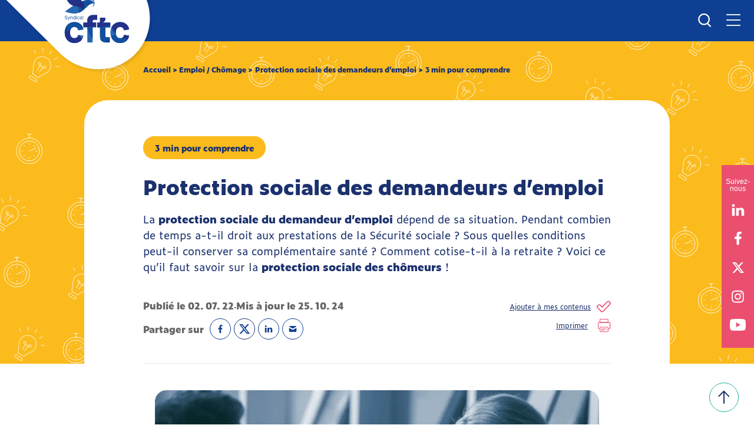

--- FILE ---
content_type: text/html; charset=UTF-8
request_url: https://ledecodeur.cftc.fr/3-min/protection-sociale-des-demandeurs-demploi/
body_size: 19816
content:
<!doctype html>
<html lang="fr-FR">
<head>
	<!-- Google Tag Manager -->
	<script>(function(w,d,s,l,i){w[l]=w[l]||[];w[l].push({'gtm.start':
	new Date().getTime(),event:'gtm.js'});var f=d.getElementsByTagName(s)[0],
	j=d.createElement(s),dl=l!='dataLayer'?'&l='+l:'';j.async=true;j.src='https://www.googletagmanager.com/gtm.js?id='+i+dl;f.parentNode.insertBefore(j,f);
	})(window,document,'script','dataLayer','GTM-PH8DC9J');</script>

	<!-- End Google Tag Manager -->
	<meta charset="UTF-8" />
	<meta id="vp" name="viewport" content="width=device-width, initial-scale=1" />
	<link rel="preconnect" href="https://fonts.gstatic.com">
	<link href="https://fonts.googleapis.com/css2?family=Barlow:wght@400;500;600;700&family=Montserrat:wght@400;500;700&display=swap" rel="stylesheet">
	<link rel="stylesheet" type="text/css" href="https://stackpath.bootstrapcdn.com/bootstrap/4.5.2/css/bootstrap.min.css">
	<link href="https://ledecodeur.cftc.fr/wp-content/themes/cftc/modules/app/app.css?v=1.2" rel="stylesheet" />
	<link rel="apple-touch-icon" sizes="180x180" href="https://ledecodeur.cftc.fr/wp-content/themes/cftc/assets/favicon/apple-touch-icon.png">
	<link rel="icon" type="image/png" sizes="32x32" href="https://ledecodeur.cftc.fr/wp-content/themes/cftc/assets/favicon/favicon-32x32.png">
	<link rel="icon" type="image/png" sizes="16x16" href="https://ledecodeur.cftc.fr/wp-content/themes/cftc/assets/favicon/favicon-16x16.png">
	<link rel="manifest" href="https://ledecodeur.cftc.fr/wp-content/themes/cftc/assets/favicon/site.webmanifest">
	<link rel="mask-icon" href="https://ledecodeur.cftc.fr/wp-content/themes/cftc/assets/favicon/safari-pinned-tab.svg" color="#5bbad5">
	<meta name="msapplication-TileColor" content="#da532c">
	<script src="https://cdn.jsdelivr.net/npm/@fancyapps/ui@4.0/dist/fancybox.umd.js" async></script>
	<link rel="stylesheet" href="https://cdn.jsdelivr.net/npm/@fancyapps/ui/dist/fancybox.css"/>
	<meta name="theme-color" content="#ffffff">
	<title>Protection sociale des demandeurs d&#8217;emploi - CFTC Le Décodeur</title>
<meta property="og:url"                content="https://ledecodeur.cftc.fr/3-min/protection-sociale-des-demandeurs-demploi/" />
<meta property="og:title"              content="Protection sociale des demandeurs d&#8217;emploi - 3 min pour comprendre - CFTC Le Décodeur" />
<meta property="og:description"        content="3 min pour comprendre la protection sociale des demandeurs d'emploi : couverture maladie, complémentaire santé, arrêt maladie..." />
<meta property="og:image" content="https://ledecodeur.cftc.fr/wp-content/uploads/2022/07/protection-sociale-des-de-1-1.jpg" />
	<link href="https://ledecodeur.cftc.fr/wp-content/themes/cftc/modules/page_de_contenu/page_de_contenu.css" rel="stylesheet" />
<link rel="stylesheet" type="text/css" href="https://ledecodeur.cftc.fr/wp-content/themes/cftc/modules/page_de_contenu/page_de_contenu_print.css" media="print">
    <link rel="stylesheet" href="https://unpkg.com/swiper/swiper-bundle.min.css" />
    <script async src='https://cdn.jsdelivr.net/npm/chart.js@3.5.0/dist/chart.min.js'></script>
    <script async src='https://cdn.jsdelivr.net/npm/vue@2.6.14/dist/vue.min.js'></script>
    <script src="https://unpkg.com/swiper/swiper-bundle.min.js"></script>

    <link rel="stylesheet" href="https://ledecodeur.cftc.fr/wp-json/component/v1/component/styles">
		<meta name='robots' content='index, follow, max-image-preview:large, max-snippet:-1, max-video-preview:-1' />
	<style>img:is([sizes="auto" i], [sizes^="auto," i]) { contain-intrinsic-size: 3000px 1500px }</style>
	
	<!-- This site is optimized with the Yoast SEO plugin v17.4 - https://yoast.com/wordpress/plugins/seo/ -->
	<meta name="description" content="3 min pour comprendre la protection sociale des demandeurs d&#039;emploi : couverture maladie, complémentaire santé, arrêt maladie..." />
	<link rel="canonical" href="https://ledecodeur.cftc.fr/3-min/protection-sociale-des-demandeurs-demploi/" />
	<meta name="twitter:card" content="summary_large_image" />
	<meta name="twitter:title" content="Protection sociale des demandeurs d&#039;emploi - CFTC Le Décodeur" />
	<meta name="twitter:description" content="3 min pour comprendre la protection sociale des demandeurs d&#039;emploi : couverture maladie, complémentaire santé, arrêt maladie..." />
	<script type="application/ld+json" class="yoast-schema-graph">{"@context":"https://schema.org","@graph":[{"@type":"WebSite","@id":"https://ledecodeur.cftc.fr/#website","url":"https://ledecodeur.cftc.fr/","name":"CFTC Le D\u00e9codeur","description":"Un site utilisant WordPress","potentialAction":[{"@type":"SearchAction","target":{"@type":"EntryPoint","urlTemplate":"https://ledecodeur.cftc.fr/?s={search_term_string}"},"query-input":"required name=search_term_string"}],"inLanguage":"fr-FR"},{"@type":"WebPage","@id":"https://ledecodeur.cftc.fr/3-min/protection-sociale-des-demandeurs-demploi/#webpage","url":"https://ledecodeur.cftc.fr/3-min/protection-sociale-des-demandeurs-demploi/","name":"Protection sociale des demandeurs d'emploi - CFTC Le D\u00e9codeur","isPartOf":{"@id":"https://ledecodeur.cftc.fr/#website"},"datePublished":"2022-07-02T10:18:23+00:00","dateModified":"2024-10-25T15:51:23+00:00","description":"3 min pour comprendre la protection sociale des demandeurs d'emploi : couverture maladie, compl\u00e9mentaire sant\u00e9, arr\u00eat maladie...","breadcrumb":{"@id":"https://ledecodeur.cftc.fr/3-min/protection-sociale-des-demandeurs-demploi/#breadcrumb"},"inLanguage":"fr-FR","potentialAction":[{"@type":"ReadAction","target":["https://ledecodeur.cftc.fr/3-min/protection-sociale-des-demandeurs-demploi/"]}]},{"@type":"BreadcrumbList","@id":"https://ledecodeur.cftc.fr/3-min/protection-sociale-des-demandeurs-demploi/#breadcrumb","itemListElement":[{"@type":"ListItem","position":1,"name":"Page de contenu","item":"https://ledecodeur.cftc.fr/page-de-contenu/"},{"@type":"ListItem","position":2,"name":"Protection sociale des demandeurs d&#8217;emploi"}]}]}</script>
	<!-- / Yoast SEO plugin. -->


<script type="text/javascript">
/* <![CDATA[ */
window._wpemojiSettings = {"baseUrl":"https:\/\/s.w.org\/images\/core\/emoji\/16.0.1\/72x72\/","ext":".png","svgUrl":"https:\/\/s.w.org\/images\/core\/emoji\/16.0.1\/svg\/","svgExt":".svg","source":{"concatemoji":"https:\/\/ledecodeur.cftc.fr\/wp-includes\/js\/wp-emoji-release.min.js?ver=6.8.2"}};
/*! This file is auto-generated */
!function(s,n){var o,i,e;function c(e){try{var t={supportTests:e,timestamp:(new Date).valueOf()};sessionStorage.setItem(o,JSON.stringify(t))}catch(e){}}function p(e,t,n){e.clearRect(0,0,e.canvas.width,e.canvas.height),e.fillText(t,0,0);var t=new Uint32Array(e.getImageData(0,0,e.canvas.width,e.canvas.height).data),a=(e.clearRect(0,0,e.canvas.width,e.canvas.height),e.fillText(n,0,0),new Uint32Array(e.getImageData(0,0,e.canvas.width,e.canvas.height).data));return t.every(function(e,t){return e===a[t]})}function u(e,t){e.clearRect(0,0,e.canvas.width,e.canvas.height),e.fillText(t,0,0);for(var n=e.getImageData(16,16,1,1),a=0;a<n.data.length;a++)if(0!==n.data[a])return!1;return!0}function f(e,t,n,a){switch(t){case"flag":return n(e,"\ud83c\udff3\ufe0f\u200d\u26a7\ufe0f","\ud83c\udff3\ufe0f\u200b\u26a7\ufe0f")?!1:!n(e,"\ud83c\udde8\ud83c\uddf6","\ud83c\udde8\u200b\ud83c\uddf6")&&!n(e,"\ud83c\udff4\udb40\udc67\udb40\udc62\udb40\udc65\udb40\udc6e\udb40\udc67\udb40\udc7f","\ud83c\udff4\u200b\udb40\udc67\u200b\udb40\udc62\u200b\udb40\udc65\u200b\udb40\udc6e\u200b\udb40\udc67\u200b\udb40\udc7f");case"emoji":return!a(e,"\ud83e\udedf")}return!1}function g(e,t,n,a){var r="undefined"!=typeof WorkerGlobalScope&&self instanceof WorkerGlobalScope?new OffscreenCanvas(300,150):s.createElement("canvas"),o=r.getContext("2d",{willReadFrequently:!0}),i=(o.textBaseline="top",o.font="600 32px Arial",{});return e.forEach(function(e){i[e]=t(o,e,n,a)}),i}function t(e){var t=s.createElement("script");t.src=e,t.defer=!0,s.head.appendChild(t)}"undefined"!=typeof Promise&&(o="wpEmojiSettingsSupports",i=["flag","emoji"],n.supports={everything:!0,everythingExceptFlag:!0},e=new Promise(function(e){s.addEventListener("DOMContentLoaded",e,{once:!0})}),new Promise(function(t){var n=function(){try{var e=JSON.parse(sessionStorage.getItem(o));if("object"==typeof e&&"number"==typeof e.timestamp&&(new Date).valueOf()<e.timestamp+604800&&"object"==typeof e.supportTests)return e.supportTests}catch(e){}return null}();if(!n){if("undefined"!=typeof Worker&&"undefined"!=typeof OffscreenCanvas&&"undefined"!=typeof URL&&URL.createObjectURL&&"undefined"!=typeof Blob)try{var e="postMessage("+g.toString()+"("+[JSON.stringify(i),f.toString(),p.toString(),u.toString()].join(",")+"));",a=new Blob([e],{type:"text/javascript"}),r=new Worker(URL.createObjectURL(a),{name:"wpTestEmojiSupports"});return void(r.onmessage=function(e){c(n=e.data),r.terminate(),t(n)})}catch(e){}c(n=g(i,f,p,u))}t(n)}).then(function(e){for(var t in e)n.supports[t]=e[t],n.supports.everything=n.supports.everything&&n.supports[t],"flag"!==t&&(n.supports.everythingExceptFlag=n.supports.everythingExceptFlag&&n.supports[t]);n.supports.everythingExceptFlag=n.supports.everythingExceptFlag&&!n.supports.flag,n.DOMReady=!1,n.readyCallback=function(){n.DOMReady=!0}}).then(function(){return e}).then(function(){var e;n.supports.everything||(n.readyCallback(),(e=n.source||{}).concatemoji?t(e.concatemoji):e.wpemoji&&e.twemoji&&(t(e.twemoji),t(e.wpemoji)))}))}((window,document),window._wpemojiSettings);
/* ]]> */
</script>
<style id='wp-emoji-styles-inline-css' type='text/css'>

	img.wp-smiley, img.emoji {
		display: inline !important;
		border: none !important;
		box-shadow: none !important;
		height: 1em !important;
		width: 1em !important;
		margin: 0 0.07em !important;
		vertical-align: -0.1em !important;
		background: none !important;
		padding: 0 !important;
	}
</style>
<link rel='stylesheet' id='wp-block-library-css' href='https://ledecodeur.cftc.fr/wp-includes/css/dist/block-library/style.min.css?ver=6.8.2' type='text/css' media='all' />
<style id='classic-theme-styles-inline-css' type='text/css'>
/*! This file is auto-generated */
.wp-block-button__link{color:#fff;background-color:#32373c;border-radius:9999px;box-shadow:none;text-decoration:none;padding:calc(.667em + 2px) calc(1.333em + 2px);font-size:1.125em}.wp-block-file__button{background:#32373c;color:#fff;text-decoration:none}
</style>
<link rel='stylesheet' id='elasticpress-related-posts-block-css' href='https://ledecodeur.cftc.fr/wp-content/plugins/elasticpress/dist/css/related-posts-block-styles.min.css?ver=3.6.3' type='text/css' media='all' />
<style id='global-styles-inline-css' type='text/css'>
:root{--wp--preset--aspect-ratio--square: 1;--wp--preset--aspect-ratio--4-3: 4/3;--wp--preset--aspect-ratio--3-4: 3/4;--wp--preset--aspect-ratio--3-2: 3/2;--wp--preset--aspect-ratio--2-3: 2/3;--wp--preset--aspect-ratio--16-9: 16/9;--wp--preset--aspect-ratio--9-16: 9/16;--wp--preset--color--black: #000000;--wp--preset--color--cyan-bluish-gray: #abb8c3;--wp--preset--color--white: #ffffff;--wp--preset--color--pale-pink: #f78da7;--wp--preset--color--vivid-red: #cf2e2e;--wp--preset--color--luminous-vivid-orange: #ff6900;--wp--preset--color--luminous-vivid-amber: #fcb900;--wp--preset--color--light-green-cyan: #7bdcb5;--wp--preset--color--vivid-green-cyan: #00d084;--wp--preset--color--pale-cyan-blue: #8ed1fc;--wp--preset--color--vivid-cyan-blue: #0693e3;--wp--preset--color--vivid-purple: #9b51e0;--wp--preset--gradient--vivid-cyan-blue-to-vivid-purple: linear-gradient(135deg,rgba(6,147,227,1) 0%,rgb(155,81,224) 100%);--wp--preset--gradient--light-green-cyan-to-vivid-green-cyan: linear-gradient(135deg,rgb(122,220,180) 0%,rgb(0,208,130) 100%);--wp--preset--gradient--luminous-vivid-amber-to-luminous-vivid-orange: linear-gradient(135deg,rgba(252,185,0,1) 0%,rgba(255,105,0,1) 100%);--wp--preset--gradient--luminous-vivid-orange-to-vivid-red: linear-gradient(135deg,rgba(255,105,0,1) 0%,rgb(207,46,46) 100%);--wp--preset--gradient--very-light-gray-to-cyan-bluish-gray: linear-gradient(135deg,rgb(238,238,238) 0%,rgb(169,184,195) 100%);--wp--preset--gradient--cool-to-warm-spectrum: linear-gradient(135deg,rgb(74,234,220) 0%,rgb(151,120,209) 20%,rgb(207,42,186) 40%,rgb(238,44,130) 60%,rgb(251,105,98) 80%,rgb(254,248,76) 100%);--wp--preset--gradient--blush-light-purple: linear-gradient(135deg,rgb(255,206,236) 0%,rgb(152,150,240) 100%);--wp--preset--gradient--blush-bordeaux: linear-gradient(135deg,rgb(254,205,165) 0%,rgb(254,45,45) 50%,rgb(107,0,62) 100%);--wp--preset--gradient--luminous-dusk: linear-gradient(135deg,rgb(255,203,112) 0%,rgb(199,81,192) 50%,rgb(65,88,208) 100%);--wp--preset--gradient--pale-ocean: linear-gradient(135deg,rgb(255,245,203) 0%,rgb(182,227,212) 50%,rgb(51,167,181) 100%);--wp--preset--gradient--electric-grass: linear-gradient(135deg,rgb(202,248,128) 0%,rgb(113,206,126) 100%);--wp--preset--gradient--midnight: linear-gradient(135deg,rgb(2,3,129) 0%,rgb(40,116,252) 100%);--wp--preset--font-size--small: 13px;--wp--preset--font-size--medium: 20px;--wp--preset--font-size--large: 36px;--wp--preset--font-size--x-large: 42px;--wp--preset--spacing--20: 0.44rem;--wp--preset--spacing--30: 0.67rem;--wp--preset--spacing--40: 1rem;--wp--preset--spacing--50: 1.5rem;--wp--preset--spacing--60: 2.25rem;--wp--preset--spacing--70: 3.38rem;--wp--preset--spacing--80: 5.06rem;--wp--preset--shadow--natural: 6px 6px 9px rgba(0, 0, 0, 0.2);--wp--preset--shadow--deep: 12px 12px 50px rgba(0, 0, 0, 0.4);--wp--preset--shadow--sharp: 6px 6px 0px rgba(0, 0, 0, 0.2);--wp--preset--shadow--outlined: 6px 6px 0px -3px rgba(255, 255, 255, 1), 6px 6px rgba(0, 0, 0, 1);--wp--preset--shadow--crisp: 6px 6px 0px rgba(0, 0, 0, 1);}:where(.is-layout-flex){gap: 0.5em;}:where(.is-layout-grid){gap: 0.5em;}body .is-layout-flex{display: flex;}.is-layout-flex{flex-wrap: wrap;align-items: center;}.is-layout-flex > :is(*, div){margin: 0;}body .is-layout-grid{display: grid;}.is-layout-grid > :is(*, div){margin: 0;}:where(.wp-block-columns.is-layout-flex){gap: 2em;}:where(.wp-block-columns.is-layout-grid){gap: 2em;}:where(.wp-block-post-template.is-layout-flex){gap: 1.25em;}:where(.wp-block-post-template.is-layout-grid){gap: 1.25em;}.has-black-color{color: var(--wp--preset--color--black) !important;}.has-cyan-bluish-gray-color{color: var(--wp--preset--color--cyan-bluish-gray) !important;}.has-white-color{color: var(--wp--preset--color--white) !important;}.has-pale-pink-color{color: var(--wp--preset--color--pale-pink) !important;}.has-vivid-red-color{color: var(--wp--preset--color--vivid-red) !important;}.has-luminous-vivid-orange-color{color: var(--wp--preset--color--luminous-vivid-orange) !important;}.has-luminous-vivid-amber-color{color: var(--wp--preset--color--luminous-vivid-amber) !important;}.has-light-green-cyan-color{color: var(--wp--preset--color--light-green-cyan) !important;}.has-vivid-green-cyan-color{color: var(--wp--preset--color--vivid-green-cyan) !important;}.has-pale-cyan-blue-color{color: var(--wp--preset--color--pale-cyan-blue) !important;}.has-vivid-cyan-blue-color{color: var(--wp--preset--color--vivid-cyan-blue) !important;}.has-vivid-purple-color{color: var(--wp--preset--color--vivid-purple) !important;}.has-black-background-color{background-color: var(--wp--preset--color--black) !important;}.has-cyan-bluish-gray-background-color{background-color: var(--wp--preset--color--cyan-bluish-gray) !important;}.has-white-background-color{background-color: var(--wp--preset--color--white) !important;}.has-pale-pink-background-color{background-color: var(--wp--preset--color--pale-pink) !important;}.has-vivid-red-background-color{background-color: var(--wp--preset--color--vivid-red) !important;}.has-luminous-vivid-orange-background-color{background-color: var(--wp--preset--color--luminous-vivid-orange) !important;}.has-luminous-vivid-amber-background-color{background-color: var(--wp--preset--color--luminous-vivid-amber) !important;}.has-light-green-cyan-background-color{background-color: var(--wp--preset--color--light-green-cyan) !important;}.has-vivid-green-cyan-background-color{background-color: var(--wp--preset--color--vivid-green-cyan) !important;}.has-pale-cyan-blue-background-color{background-color: var(--wp--preset--color--pale-cyan-blue) !important;}.has-vivid-cyan-blue-background-color{background-color: var(--wp--preset--color--vivid-cyan-blue) !important;}.has-vivid-purple-background-color{background-color: var(--wp--preset--color--vivid-purple) !important;}.has-black-border-color{border-color: var(--wp--preset--color--black) !important;}.has-cyan-bluish-gray-border-color{border-color: var(--wp--preset--color--cyan-bluish-gray) !important;}.has-white-border-color{border-color: var(--wp--preset--color--white) !important;}.has-pale-pink-border-color{border-color: var(--wp--preset--color--pale-pink) !important;}.has-vivid-red-border-color{border-color: var(--wp--preset--color--vivid-red) !important;}.has-luminous-vivid-orange-border-color{border-color: var(--wp--preset--color--luminous-vivid-orange) !important;}.has-luminous-vivid-amber-border-color{border-color: var(--wp--preset--color--luminous-vivid-amber) !important;}.has-light-green-cyan-border-color{border-color: var(--wp--preset--color--light-green-cyan) !important;}.has-vivid-green-cyan-border-color{border-color: var(--wp--preset--color--vivid-green-cyan) !important;}.has-pale-cyan-blue-border-color{border-color: var(--wp--preset--color--pale-cyan-blue) !important;}.has-vivid-cyan-blue-border-color{border-color: var(--wp--preset--color--vivid-cyan-blue) !important;}.has-vivid-purple-border-color{border-color: var(--wp--preset--color--vivid-purple) !important;}.has-vivid-cyan-blue-to-vivid-purple-gradient-background{background: var(--wp--preset--gradient--vivid-cyan-blue-to-vivid-purple) !important;}.has-light-green-cyan-to-vivid-green-cyan-gradient-background{background: var(--wp--preset--gradient--light-green-cyan-to-vivid-green-cyan) !important;}.has-luminous-vivid-amber-to-luminous-vivid-orange-gradient-background{background: var(--wp--preset--gradient--luminous-vivid-amber-to-luminous-vivid-orange) !important;}.has-luminous-vivid-orange-to-vivid-red-gradient-background{background: var(--wp--preset--gradient--luminous-vivid-orange-to-vivid-red) !important;}.has-very-light-gray-to-cyan-bluish-gray-gradient-background{background: var(--wp--preset--gradient--very-light-gray-to-cyan-bluish-gray) !important;}.has-cool-to-warm-spectrum-gradient-background{background: var(--wp--preset--gradient--cool-to-warm-spectrum) !important;}.has-blush-light-purple-gradient-background{background: var(--wp--preset--gradient--blush-light-purple) !important;}.has-blush-bordeaux-gradient-background{background: var(--wp--preset--gradient--blush-bordeaux) !important;}.has-luminous-dusk-gradient-background{background: var(--wp--preset--gradient--luminous-dusk) !important;}.has-pale-ocean-gradient-background{background: var(--wp--preset--gradient--pale-ocean) !important;}.has-electric-grass-gradient-background{background: var(--wp--preset--gradient--electric-grass) !important;}.has-midnight-gradient-background{background: var(--wp--preset--gradient--midnight) !important;}.has-small-font-size{font-size: var(--wp--preset--font-size--small) !important;}.has-medium-font-size{font-size: var(--wp--preset--font-size--medium) !important;}.has-large-font-size{font-size: var(--wp--preset--font-size--large) !important;}.has-x-large-font-size{font-size: var(--wp--preset--font-size--x-large) !important;}
:where(.wp-block-post-template.is-layout-flex){gap: 1.25em;}:where(.wp-block-post-template.is-layout-grid){gap: 1.25em;}
:where(.wp-block-columns.is-layout-flex){gap: 2em;}:where(.wp-block-columns.is-layout-grid){gap: 2em;}
:root :where(.wp-block-pullquote){font-size: 1.5em;line-height: 1.6;}
</style>
<link rel="https://api.w.org/" href="https://ledecodeur.cftc.fr/wp-json/" /><link rel="alternate" title="JSON" type="application/json" href="https://ledecodeur.cftc.fr/wp-json/wp/v2/page_de_contenu/502" /><link rel="EditURI" type="application/rsd+xml" title="RSD" href="https://ledecodeur.cftc.fr/xmlrpc.php?rsd" />
<meta name="generator" content="WordPress 6.8.2" />
<link rel='shortlink' href='https://ledecodeur.cftc.fr/?p=502' />
<link rel="alternate" title="oEmbed (JSON)" type="application/json+oembed" href="https://ledecodeur.cftc.fr/wp-json/oembed/1.0/embed?url=https%3A%2F%2Fledecodeur.cftc.fr%2F3-min%2Fprotection-sociale-des-demandeurs-demploi%2F" />
<link rel="alternate" title="oEmbed (XML)" type="text/xml+oembed" href="https://ledecodeur.cftc.fr/wp-json/oembed/1.0/embed?url=https%3A%2F%2Fledecodeur.cftc.fr%2F3-min%2Fprotection-sociale-des-demandeurs-demploi%2F&#038;format=xml" />


	<!-- Meta Pixel Code -->
	<script>
	!function(f,b,e,v,n,t,s)
	{if(f.fbq)return;n=f.fbq=function(){n.callMethod?
	n.callMethod.apply(n,arguments):n.queue.push(arguments)};
	if(!f._fbq)f._fbq=n;n.push=n;n.loaded=!0;n.version='2.0';
	n.queue=[];t=b.createElement(e);t.async=!0;
	t.src=v;s=b.getElementsByTagName(e)[0];
	s.parentNode.insertBefore(t,s)}(window, document,'script',
	'https://connect.facebook.net/en_US/fbevents.js');
	fbq('init', '591885630617242');
	fbq('track', 'PageView');
	</script>
	<noscript><img height="1" width="1" style="display:none"
	src="https://www.facebook.com/tr?id=591885630617242&ev=PageView&noscript=1"
	/></noscript>
	<!-- End Meta Pixel Code -->
</head>
<body class="app wp-singular page_de_contenu-template-default single single-page_de_contenu postid-502 wp-theme-cftc"
>
	<!-- Google Tag Manager (noscript) -->
	<noscript><iframe src="https://www.googletagmanager.com/ns.html?id=GTM-PH8DC9J"
	height="0" width="0" style="display:none;visibility:hidden"></iframe></noscript>
	<!-- End Google Tag Manager (noscript) -->
	<div style="display:none;" id="newsletter-content" class="newsletter_popin">
		<div class="newsletter_popin__left">
			<img  loading="lazy" src="https://ledecodeur.cftc.fr/wp-content/themes/cftc/assets/img/cftc-bloc-newsletter.png" alt="">
		</div>
		<div class="newsletter_popin__right">
			<p class="newsletter_popin__right__title">Actualités, ressources, ne manquez rien…</p>
			<p class="newsletter_popin__right__subtitle">Abonnez-vous à la newsletter !</p>
			<p class="newsletter_popin__right__success" id="news_success" style="display:none">Merci de votre inscription.</p>
			<form action="/newsletter_send" method="post" id="news_form">
				<input type="email" name="email" id="email" placeholder="Votre adresse e-mail" required>
				<label for="agree"><input type="checkbox" name="agree" id="agree" required>
				J’accepte de recevoir la newsletter CFTC : actualités, activité de l'applications, contenus pédagogiques</label>
				<input type="submit" id="send_contact" value="Je m'inscris">
			</form>
		</div>
	</div>
		<header role="banner">
		<nav class="navbar navbar-light fixed-top" role="navigation" aria-label="principale">
	        <div class="container" role="document">
	            <a class="navbar-brand" href="https://ledecodeur.cftc.fr"><img  loading="lazy" alt="Logo CFTC" src="https://ledecodeur.cftc.fr/wp-content/themes/cftc/assets/img/logo-projecteur.svg"></a>
	            <div class="right_mobile_container">
					<button id="open_search_popin" class="search_button_mobile"><span class="sr-only">Recherche</span></button>
		            <button class="navbar-toggler collapsed" type="button" data-toggle="collapse" data-target="#navigationbar">
		            	<span aria-hidden="true"></span>
		            	<span class="sr-only">Menu</span>
		                <span class="navbar-toggler-icon"></span>
		            </button>
	            </div>
	            <div class="collapse navbar-collapse" id="navigationbar">
	               	<ul class="nav navbar-nav nav1">
	               		<li class="nav-item">
	               			<div class="dropdown">
								<button class="btn btn-secondary dropdown-toggle" type="button" id="dropdownMenuButton" data-toggle="dropdown" aria-haspopup="true" aria-expanded="false">
									Formats 
									<svg width="12" height="7" viewBox="0 0 12 7" fill="none" xmlns="http://www.w3.org/2000/svg">
										<path fill-rule="evenodd" clip-rule="evenodd" d="M11.6787 0.337732C12.1083 0.762192 12.1069 1.44906 11.6757 1.87189L6.76848 6.68374C6.33726 7.10657 5.63945 7.10525 5.20988 6.68079L0.321312 1.85042C-0.108262 1.42596 -0.106932 0.739096 0.324283 0.316264C0.755499 -0.106569 1.45331 -0.10525 1.88288 0.31921L5.99363 4.38103L10.1201 0.334785C10.5513 -0.0880476 11.2491 -0.0867283 11.6787 0.337732Z" fill="#1B316E"/>
									</svg>
								</button>
								<div class="dropdown-menu" aria-labelledby="dropdownMenuButton">
									<div class="container">
										<div class="item_list">
																																<a class="dropdown-item" href="/pages/3-min-pour-comprendre/">3 min pour comprendre</a>
																																											<a class="dropdown-item" href="/pages/dossier/">Dossiers</a>
																																											<a class="dropdown-item" href="/pages/questions-reponses/">Nos réponses à vos questions</a>
																																																																																																										<a class="dropdown-item" href="/pages/formats-interactifs/">Formats interactifs</a>
																															</div>
									</div>
								</div>
							</div>
	               		</li>
	               		<li class="nav-item">
	               			<div class="dropdown">
								<button class="btn btn-secondary dropdown-toggle" type="button" id="dropdownMenuButton" data-toggle="dropdown" aria-haspopup="true" aria-expanded="false">
									Rubriques
									<svg width="12" height="7" viewBox="0 0 12 7" fill="none" xmlns="http://www.w3.org/2000/svg">
										<path fill-rule="evenodd" clip-rule="evenodd" d="M11.6787 0.337732C12.1083 0.762192 12.1069 1.44906 11.6757 1.87189L6.76848 6.68374C6.33726 7.10657 5.63945 7.10525 5.20988 6.68079L0.321312 1.85042C-0.108262 1.42596 -0.106932 0.739096 0.324283 0.316264C0.755499 -0.106569 1.45331 -0.10525 1.88288 0.31921L5.99363 4.38103L10.1201 0.334785C10.5513 -0.0880476 11.2491 -0.0867283 11.6787 0.337732Z" fill="#1B316E"/>
									</svg>
								</button>
								<div class="dropdown-menu" aria-labelledby="dropdownMenuButton">
									<div class="container">
										<div class="item_list">
																					<a class="dropdown-item" href="https://ledecodeur.cftc.fr/hub-contrat-de-travail/">Contrat de travail</a>
																					<a class="dropdown-item" href="https://ledecodeur.cftc.fr/hub-conflits/">Départ de l&rsquo;entreprise</a>
																					<a class="dropdown-item" href="https://ledecodeur.cftc.fr/hub-regles-du-droit-du-travail/">Droit du travail : règles et litiges</a>
																					<a class="dropdown-item" href="https://ledecodeur.cftc.fr/hub-emploi-chomage/">Emploi / Chômage</a>
																					<a class="dropdown-item" href="https://ledecodeur.cftc.fr/hub-formation-professionnelle/">Formation professionnelle</a>
																					<a class="dropdown-item" href="https://ledecodeur.cftc.fr/hub-logement/">Logement</a>
																					<a class="dropdown-item" href="https://ledecodeur.cftc.fr/hub-remuneration-pouvoir-dachat/">Rémunération (pouvoir d&rsquo;achat)</a>
																					<a class="dropdown-item" href="https://ledecodeur.cftc.fr/hub-representation-des-salaries/">Représentation des salariés</a>
																					<a class="dropdown-item" href="https://ledecodeur.cftc.fr/hub-sante-sante-au-travail/">Santé / Santé au travail</a>
																					<a class="dropdown-item" href="https://ledecodeur.cftc.fr/hub-temps-de-travail/">Temps de travail</a>
																					<a class="dropdown-item" href="https://ledecodeur.cftc.fr/hub-macro/tpe-tres-petite-entreprise/">TPE (Très Petite Entreprise)</a>
																					<a class="dropdown-item" href="https://ledecodeur.cftc.fr/hub-vie-personnelle-et-familiale/">Vie personnelle et familiale</a>
																				</div>
									</div>
								</div>
							</div>
	               		</li>
	               		<li class="nav-item">
	               			<a href="/contenu-favoris/" class="our_content">Mes contenus<span>0</span></a>
	               		</li>
	               		<li class="nav-item m-hide">
	               			<button id="open_search_popin" class="search_button"><span class="sr-only">Recherche</span></button>
	               		</li>
	              	</ul>
	              	<ul class="nav navbar-nav nav2">
							
						<li class="nav-item">
							<a href="/signin/">Se connecter</a>
						</li>
							               		<li class="nav-item">
	               			<a href="https://www.cftc.fr/adherer/" target="_blank">Adhérer</a>
	               		</li>
	               		<li class="nav-item">
	               			<button type="button" id="btn_your_cftc_spaces">Vos espaces CFTC</button>
	               		</li>
	              	</ul>
	            </div>
	        </div>
	    </nav>
	</header>
		<main id="main" role="main">
				<div id="suivez-nous">
			<span>Suivez-nous</span>
			<a href="https://www.linkedin.com/company/conf%C3%A9d%C3%A9ration-fran%C3%A7aise-des-travailleurs-chr%C3%A9tiens-cftc-/" target="_blank"><i class="fab fa-linkedin"></i></a>
			<a href="https://www.facebook.com/syndicatCFTC" target="_blank"><i class="fab fa-facebook"></i></a>
			<a href="https://twitter.com/SyndicatCFTC" target="_blank"><i class="fab fa-twitter"></i></a>
			<a href="https://www.instagram.com/syndicatCFTC/" target="_blank"><i class="fab fa-instagram"></i></a>
			<a href="https://www.youtube.com/c/syndicatCFTC" target="_blank"><i class="fab fa-youtube"></i></a>
		</div>
				<nav id="vos-espaces" class="your-spaces">
			<div class="your-spaces__container">
				<button class="close close-side"><i class="icon fas fa-times"></i></button>
				<p class="your-spaces__container__title">Vos espaces digitaux CFTC</p>
				<div class="your-spaces__container__content">
					<div class="your-spaces__container__content__col">
						<a href="https://www.cftc.fr/" target="_blank" rel="noreferrer" class="your-spaces__container__content__col__el">
							<img class="your-spaces__container__content__col__el__image"  src="https://ledecodeur.cftc.fr/wp-content/themes/cftc/assets/img/menu/cftc-fr.png" alt="cftc.fr">
							<div class="your-spaces__container__content__col__el__content">
								<p class="title arrow">CFTC.fr</p>
								<p class="desc">Pour comprendre votre actualité économique et sociale</p>
							</div>
						</a>
						<div class="your-spaces__container__content__col__el disabled">
							<img class="your-spaces__container__content__col__el__image"  src="https://ledecodeur.cftc.fr/wp-content/themes/cftc/assets/img/menu/cftc-decodeur.png" alt="cftc decodeur">
							<div class="your-spaces__container__content__col__el__content">
								<p class="title">CFTC Le Décodeur</p>
								<p class="desc">Pour décoder, déchiffrer ses droits de travailleur</p>
							</div>
						</div>
					</div>
					<div class="your-spaces__container__content__col">
						<a href="https://laressourcerie.cftc.fr/" target="_blank" rel="noreferrer" class="your-spaces__container__content__col__el">
							<img class="your-spaces__container__content__col__el__image" src="https://ledecodeur.cftc.fr/wp-content/themes/cftc/assets/img/menu/ressourcerie.jpg" alt="cftc ressourcerie">
							<div class="your-spaces__container__content__col__el__content">
								<p class="title arrow">CFTC La Ressourcerie</p>
								<p class="desc">Pour trouver, commander et partager tous vos outils </p>
							</div>
						</a>
						<a href="https://app.cftc.fr/" target="_blank" rel="noreferrer" class="your-spaces__container__content__col__el">
							<img class="your-spaces__container__content__col__el__image" src="https://ledecodeur.cftc.fr/wp-content/themes/cftc/assets/img/menu/cftc-app.png" alt="cftc app">
							<div class="your-spaces__container__content__col__el__content">
								<p class="title arrow">CFTC l’App</p>
								<p class="desc">Pour accéder à tous les services CFTC</p>
							</div>
						</a>
					</div>
				</div>
			</div>
			<div id="overlay" class="close-side remove"></div>
		</nav>
				<div id="overlay" class="close-side remove"></div>
		<div class="search_popin">
			<div class="anim_title">
				<p><span>Recherche</span>&nbsp;Recherche&nbsp;&nbsp;&nbsp;<span>Recherche</span>&nbsp;Recherche&nbsp;&nbsp;&nbsp;<span>Recherche</span>&nbsp;Recherche&nbsp;&nbsp;&nbsp;</p>
			</div>
			<form class="search_form_popin" action="/" method="get">
				<input autocomplete="off" input type="text" name="s" id="search_popin_input" value="" placeholder="Tapez ici votre recherche...">
				<button type="submit"><span class="sr-only">Tapez ici votre recherche...</span></button>
				<ul class="suggestion_popin"></ul>
			</form>
			<div class="search_popin__suggests">
				<span>Recherches les plus fréquentes</span>
				<div class="search_popin__suggests__items search_popin__suggests__items__up">
										<a href="https://ledecodeur.cftc.fr/hub-sante-sante-au-travail/accident-du-travail/">Accident du travail</a>
										<a href="https://ledecodeur.cftc.fr/hub-sante-sante-au-travail/arret-maladie/">Arrêt maladie</a>
										<a href="https://ledecodeur.cftc.fr/hub-emploi-chomage/inscription-pole-emploi/">Inscription France travail (ex-Pôle emploi)</a>
										<a href="https://ledecodeur.cftc.fr/hub-representation-des-salaries/les-elections-professionnelles/">Élections professionnelles</a>
										<a href="https://ledecodeur.cftc.fr/hub-contrat-de-travail/le-contrat-a-duree-determinee-cdd/">Contrat à durée déterminée (CDD)</a>
									</div>
			</div>
			<svg class="search_popin_close" width="51" height="51" viewBox="0 0 51 51" fill="none" xmlns="http://www.w3.org/2000/svg">
				<circle cx="25.5" cy="25.5" r="25" fill="#EA4F70" stroke="white"/>
				<path d="M31.2677 16.2929C31.6582 15.9024 32.2914 15.9024 32.6819 16.2929L34.7083 18.3192C35.0988 18.7098 35.0988 19.3429 34.7083 19.7334L20.7334 33.7083C20.3429 34.0988 19.7098 34.0988 19.3192 33.7083L17.2929 31.6819C16.9024 31.2914 16.9024 30.6582 17.2929 30.2677L31.2677 16.2929Z" fill="white"/>
				<path d="M34.7091 30.2678C35.0996 30.6584 35.0996 31.2915 34.7091 31.6821L32.6828 33.7084C32.2923 34.0989 31.6591 34.0989 31.2686 33.7084L17.2937 19.7336C16.9032 19.343 16.9032 18.7099 17.2937 18.3194L19.3201 16.293C19.7106 15.9025 20.3438 15.9025 20.7343 16.293L34.7091 30.2678Z" fill="white"/>
			</svg>
		</div>
		<div class="page_de_contenu  jaune type_3-min-pour-comprendre">
			<div class="header jaune">
					<div class="mobile-header jaune"></div>
						<div class="container container_fil">
			<div class="col-10 offset-1 col-lg-8 offset-lg-2 col-xl-12 offset-xl-0">
				<div class="fil jaune"><a href="https://ledecodeur.cftc.fr">Accueil > </a> <a href="https://ledecodeur.cftc.fr/hub-emploi-chomage/">Emploi / Chômage ></a> <a href="https://ledecodeur.cftc.fr/hub-emploi-chomage/protection-sociale-des-de/">Protection sociale des demandeurs d&#8217;emploi ></a> <a href="https://ledecodeur.cftc.fr/pages/3-min-pour-comprendre">3 min pour comprendre</a> <!--span>&nbsp;Protection sociale des demandeurs d&#8217;emploi</span--></div>
			</div>
		</div>
				<div class="container">
			<div class="special-col">
				<div class="header_content">
					<div class="top_content">
						<div class="tags_list">
														<span class="tag jaune">3 min pour comprendre</span>
													</div>
					</div>
                    					<h1 class="jaune">Protection sociale des demandeurs d&#8217;emploi</h1>
										<p class="jaune subtitle"><span style="font-weight: 400;">La </span><b>protection sociale du demandeur d’emploi</b><span style="font-weight: 400;"> dépend de sa situation. Pendant combien de temps a-t-il droit aux prestations de la Sécurité sociale ? Sous quelles conditions peut-il conserver sa complémentaire santé ? Comment cotise-t-il à la retraite ? Voici ce qu’il faut savoir sur la </span><b>protection sociale des chômeurs</b><span style="font-weight: 400;"> !</span></p>
					                    					<div class="bottom_content">
						<div class="date_time_prenium">
							<div class="date_time_prenium__dates">
								<span class="date">Publié le 02. 07. 22</span>
								<span>.</span>
								<span class="date">Mis à jour le 25. 10. 24</span>
							</div>
							<div id="other_content_share_icons">
								<p>Partager sur</p>
								<a href="https://www.facebook.com/sharer/sharer.php?u=https://ledecodeur.cftc.fr/3-min/protection-sociale-des-demandeurs-demploi/" target="_blank"><img  loading="lazy" src="https://ledecodeur.cftc.fr/wp-content/themes/cftc/assets/img/rs/facebook-round-blue.svg" alt=""></i></a>
								<a href="https://twitter.com/intent/tweet?text=https://ledecodeur.cftc.fr/3-min/protection-sociale-des-demandeurs-demploi/" target="_blank" class="twitter"><img  loading="lazy" src="https://ledecodeur.cftc.fr/wp-content/themes/cftc/assets/img/rs/x-blue.svg" alt=""></a>
								<a href="https://www.linkedin.com/sharing/share-offsite/?url=https://ledecodeur.cftc.fr/3-min/protection-sociale-des-demandeurs-demploi/" target="_blank"><img  loading="lazy" src="https://ledecodeur.cftc.fr/wp-content/themes/cftc/assets/img/rs/linkedin-round-blue.svg" alt=""></a>
								<a href="mailto:?body=https://ledecodeur.cftc.fr/3-min/protection-sociale-des-demandeurs-demploi/&subject=Protection sociale des demandeurs d&#8217;emploi" target="_blank"><img  loading="lazy" src="https://ledecodeur.cftc.fr/wp-content/themes/cftc/assets/img/rs/envelope-round-blue.svg" alt=""></a>
							</div>
																				</div>
						<div class="add_to_content_and_print">
							<div class="add_to_content">
								<button type="button" class="check" data-id="502">
									<span class="text"></span>
								</button>
							</div>
																					<button type="button" class="print" onclick="window.print();return false;">Imprimer</button>
																				</div>
					</div>
				</div>
				<div id="other_content_share_icons_mobile">
					<div>
						<p>Partager sur</p>
						<a href="https://www.facebook.com/sharer/sharer.php?u=https://ledecodeur.cftc.fr/3-min/protection-sociale-des-demandeurs-demploi/" target="_blank"><img  loading="lazy" src="https://ledecodeur.cftc.fr/wp-content/themes/cftc/assets/img/rs/facebook-round-blue.svg" alt=""></i></a>
						<a href="https://twitter.com/intent/tweet?text=https://ledecodeur.cftc.fr/3-min/protection-sociale-des-demandeurs-demploi/" target="_blank" class="twitter"><img  loading="lazy" src="https://ledecodeur.cftc.fr/wp-content/themes/cftc/assets/img/rs/x-blue.svg" alt=""></a>
						<a href="https://www.linkedin.com/sharing/share-offsite/?url=https://ledecodeur.cftc.fr/3-min/protection-sociale-des-demandeurs-demploi/" target="_blank"><img  loading="lazy" src="https://ledecodeur.cftc.fr/wp-content/themes/cftc/assets/img/rs/linkedin-round-blue.svg" alt=""></a>
						<a href="mailto:?body=https://ledecodeur.cftc.fr/3-min/protection-sociale-des-demandeurs-demploi/&subject=Protection sociale des demandeurs d&#8217;emploi" target="_blank"><img  loading="lazy" src="https://ledecodeur.cftc.fr/wp-content/themes/cftc/assets/img/rs/envelope-round-blue.svg" alt=""></a>
					</div>
				</div>
			</div>
		</div>
	</div>
	<div class="component_list" id="content">
							<img  loading="lazy" class="component_list__img_une" src="https://ledecodeur.cftc.fr/wp-content/uploads/2022/07/Protection-sociale-des-DE-1-1.jpg" alt="">
						        <div class="simple-text" data-uuid='simple-text-d696b2a0-0a7c-4832-b376-43ed46d3e4c2'>
  <div class="container">
    <div class="special-col">
      <div class="component__container simple-text__container">
                  <h2 class="simple-text-component__title" id="title-quelle-couverture-maladie-pour-le-demandeur-d’emploi-">Quelle couverture maladie pour le demandeur d’emploi ?</h2>
                          <div class="simple-text-content">
            <p>Les demandeurs d’emploi bénéficient du <strong>remboursement des frais de santé</strong> (soins, médicaments, hospitalisation…) par la Sécurité sociale en cas de maladie ou de maternité.&nbsp;</p><br><p>Ces prestations leur sont accordées <strong>sans limitation de durée</strong>, à la seule condition de résider en France de manière stable et régulière.</p>
          </div>
                </div>
    </div>
  </div>
</div>
        <div class="simple-text" data-uuid='simple-text-c074ba1d-0817-4dc4-88f0-09bbb937feec'>
  <div class="container">
    <div class="special-col">
      <div class="component__container simple-text__container">
                  <h2 class="simple-text-component__title" id="title-que-se-passe-t-il-en-cas-d’arrêt-maladie-pendant-une-période-de-chômage-">Que se passe-t-il en cas d’arrêt maladie pendant une période de chômage ?</h2>
                          <div class="simple-text-content">
            <p>Le statut de demandeur d’emploi suppose d’être apte à l’emploi : il est donc possible de se retrouver en <a href="/hub-thematique/arret-maladie/"><strong>arrêt maladie</strong></a> tout en étant au chômage.</p><br><p>Les prestations accordées au demandeur d’emploi pendant un arrêt maladie (ou un <a href="/hub-thematique/conge-maternite/">congé maternité</a>, un <a href="/hub-thematique/conges-parternite/">congé de paternité et d’accueil de l’enfant</a>, un congé d'adoption) varient selon sa situation au regard de l’Assurance chômage :&nbsp;</p><ul><li>Le demandeur d’emploi <strong>qui perçoit une allocation chômage versée par France travail </strong>(ARE, ASS…) a droit aux <strong>indemnités journalières de la Sécurité sociale</strong>. Leur versement entraîne la suspension de l’indemnisation par France travail. La durée des droits à l'allocation chômage est prolongée d’autant.</li><li>Le demandeur d’emploi <strong>qui n’est plus indemnisé par France travail (ex-Pôle emploi) </strong>conserve son droit aux indemnités journalières de la Sécurité sociale en cas d’arrêt maladie ou de congé maternité/paternité <strong>pendant les 12 mois qui suivent la fin du versement de son allocation chômage</strong>.&nbsp;</li><li>Le demandeur d’emploi <strong>qui ne remplit pas les conditions d’indemnisation de l’Assurance chômage</strong> a droit aux indemnités journalières de la Sécurité sociale en cas d’arrêt maladie ou de congé maternité/paternité <strong>pendant les 12 mois qui suivent la rupture de son contrat de travail</strong>.&nbsp;</li></ul>
          </div>
                </div>
    </div>
  </div>
</div>
        <div class="simple-text" data-uuid='simple-text-ef45614f-b1c9-4b25-87b9-69fcaffcb513'>
  <div class="container">
    <div class="special-col">
      <div class="component__container simple-text__container">
                  <h2 class="simple-text-component__title" id="title-le-demandeur-d’emploi-bénéficie-t-il-d’une-complémentaire-santé-">Le demandeur d’emploi bénéficie-t-il d’une complémentaire santé ?</h2>
                          <div class="simple-text-content">
            <p>Le salarié qui perd son emploi peut, sous conditions, <strong>continuer à bénéficier de la complémentaire santé de son entreprise pendant 12 mois</strong> (ou pendant une durée équivalente à la durée de son contrat de travail si cette durée est inférieure à 12 mois), sans avoir à verser de cotisation à l’organisme assureur.</p><br><p>Cette <strong>portabilité des droits</strong> est possible si :&nbsp;</p><ul><li>le contrat de travail du salarié a duré au moins un mois ;</li><li>le salarié avait adhéré à la mutuelle d’entreprise pendant son contrat ;</li><li>la rupture du contrat n’est pas due à une faute lourde ;</li><li>le salarié remplit les conditions d’indemnisation de l’Assurance chômage.</li></ul>
          </div>
                </div>
    </div>
  </div>
</div>
        <div class="info-tooltip" data-uuid='info-tooltip-8576889c-6a63-4e4e-8ec8-8e226060ba07'>
  <div class="container">
      <div class="special-col">

        

        

        

                  <div class="component__container to-know__container">
            <h4 class="to-know-component__title">
              À savoir
            </h4>
            <svg class="to-know-component__icon" width="73" height="73" viewBox="0 0 73 73" fill="none" xmlns="http://www.w3.org/2000/svg">
              <rect width="73" height="73" rx="36.5" fill="#1D3F54"/>
              <path d="M31.3256 54.0728C31.209 54.066 31.1324 54.1277 31.0791 54.2099C29.2299 54.0694 27.2175 55.1212 26.9043 57.1872C26.5511 59.5308 28.8567 61.5763 30.9158 61.912C33.1415 62.2752 35.4305 60.754 35.4871 58.2871C35.5304 56.3444 33.1115 54.1551 31.329 54.0763L31.3256 54.0728ZM34.0478 58.6708C33.528 59.9591 32.1253 60.1921 30.9491 59.7912C30.1028 59.5034 28.8001 58.5578 28.8934 57.4648C29 56.1731 30.8858 55.3371 31.9154 55.1384C31.9754 55.1281 32.0053 55.087 32.0453 55.0527C33.3514 55.7037 34.6575 57.1598 34.0478 58.6674V58.6708ZM44.0567 11.6802C36.3667 8.99744 27.7372 15.055 25.948 22.973C25.3583 25.5769 26.1546 29.0545 29.2199 29.4383C30.9691 29.6575 32.1486 28.5132 33.0949 27.1256C33.7979 26.0943 34.3743 24.9671 34.7408 23.7747C35.1006 22.5995 35.5638 21.3661 36.2868 20.3759C37.4563 18.7759 38.9423 18.4469 40.6882 18.8615C43.0105 19.4131 43.6369 21.8081 43.6335 23.9803C43.6335 29.0819 39.8019 31.1582 36.6266 34.1528C34.4709 36.1879 32.7883 38.8261 32.1853 41.7932C31.7721 43.8318 31.289 47.909 33.0682 49.4406C33.2748 49.6187 33.498 49.6461 33.7412 49.5296C34.9907 48.9335 35.4771 47.4362 35.9069 46.1891C36.9332 43.2254 38.2293 41.0909 40.305 38.7747C43.1704 35.5746 47.1586 32.7069 49.4409 29.034C53.2193 22.9559 50.8337 14.0477 44.0567 11.6836V11.6802ZM41.5078 35.8419C39.0089 38.4869 36.3767 41.1114 35.2172 44.6815C35.014 45.3017 34.4676 48.2722 33.2381 47.3437C32.8783 47.073 33.0216 44.8871 33.0249 44.3732C33.0349 42.1256 33.3614 39.4977 34.4776 37.5036C36.3301 34.2007 40.205 32.8371 42.4574 29.8803C44.2533 27.5265 45.0929 24.155 44.3832 21.2222C43.6668 18.2722 40.8981 16.912 38.0527 17.5082C33.7812 18.4024 34.1944 24.5388 30.6626 26.4232C28.5435 27.5539 27.4407 25.2823 27.8272 23.439C28.2037 21.6368 29.3632 20.0401 30.4527 18.6217C33.7779 14.2978 38.2126 12.2318 43.5069 13.7393C48.468 15.1475 50.8703 20.1875 49.8075 25.2857C48.8712 29.774 44.4598 32.7206 41.5111 35.8385L41.5078 35.8419Z" fill="white"/>
            </svg>


            <div class="to-know-content">
                                    <p>Le principe de portabilité s’applique aussi, dans les mêmes conditions, à la <strong>complémentaire prévoyance</strong> éventuellement souscrite par l’employeur. Cette assurance qui couvre les risques liés à la personne (incapacité, invalidité, décès) n’est pas obligatoire dans toutes les entreprises.</p>
            </div>
          </div>
        
    </div>
  </div>
</div>
        <div class="simple-text" data-uuid='simple-text-6ebe74d8-25b3-4081-990d-1965c5d12ef3'>
  <div class="container">
    <div class="special-col">
      <div class="component__container simple-text__container">
                  <h2 class="simple-text-component__title" id="title-le-demandeur-d’emploi-est-il-couvert-contre-les-accidents-du-travail-">Le demandeur d’emploi est-il couvert contre les accidents du travail ?</h2>
                          <div class="simple-text-content">
            <p>Les chômeurs sont couverts contre les <a href="/hub-thematique/accident-du-travail/">accidents du travail</a> <strong>dans le cadre de certaines activités prescrites par France travail en vue de leur réinsertion professionnelle</strong> (actions de formation, prestations…).</p><br><p>Cette couverture est prise en charge par France travail, ou par l’organisme qui rémunère le demandeur d’emploi/assure sa formation.</p>
          </div>
                </div>
    </div>
  </div>
</div>
        <div class="push_cftc" data-uuid='push_cftc-f46d05c9-538b-445e-81d0-8f23c2dd6664'>
    <div class="container">
        <div class="special-col">
            <div class="component__container push_cftc__container cftc">
                                                    <span class="push_cftc__container__tag">CFTC.fr</span>
                                <div class="push_cftc__left cftc">
                </div>
                <div class="push_cftc__right cftc">
                                                            <img  loading="lazy" class="push_cftc__right__img desktop cftc" src="/wp-content/plugins/acf-COMPONENTS/componentcollection/componentcollection/PushCFTC/assets/img/push_cftc_cftc_content.png" alt="light">
                    <img  loading="lazy" class="push_cftc__right__img mobile cftc" src="/wp-content/plugins/acf-COMPONENTS/componentcollection/componentcollection/PushCFTC/assets/img/push_cftc_cftc_content_mobile.png" alt="light">
                    <div class="push_cftc__right__content cftc">
                        <h4 class="cftc">CFTC.fr</h4>
                        <p>La CFTC s’engage pour améliorer vos droits, à travers différentes propositions.</p>
                        <div class="push_cftc__right__content__cta">
                            <img  loading="lazy" class="push_cftc__right__content__cta__fleche" src="/wp-content/plugins/acf-COMPONENTS/componentcollection/componentcollection/PushCFTC/assets/img/fleche.svg" alt="light">
                            <a target="_blank" class="cftc" href="https://www.cftc.fr/thematique/emploi-et-mobilite">
                                                                    Consultez nos propositions
                                                            </a>
                        </div>
                    </div>
                </div>
            </div>    
        </div>
    </div>
</div>
        <div class="simple-text" data-uuid='simple-text-1bd27e0a-c748-4089-b389-2cc80efb6f2e'>
  <div class="container">
    <div class="special-col">
      <div class="component__container simple-text__container">
                  <h2 class="simple-text-component__title" id="title-comment-les-périodes-de-chômage-sont-elles-prises-en-compte-pour-la-retraite-">Comment les périodes de chômage sont-elles prises en compte pour la retraite ?</h2>
                          <div class="simple-text-content">
            <p>Les périodes de chômage permettent de <strong>valider des trimestres au titre de l'assurance vieillesse</strong> si le demandeur d’emploi avait déjà la qualité d’assuré social avant l’interruption de son travail.</p><br><p>Pour les périodes de chômage <strong>antérieures au 1er janvier 1980</strong> (indemnisées ou non), tous les trimestres comptent et sont assimilés à des périodes d’assurance.</p><br><p><strong>À partir du 1er janvier 1980</strong>, la réglementation différencie les périodes de chômage indemnisées des périodes de chômage non indemnisées dans le calcul des droits à la retraite.</p>
          </div>
                </div>
    </div>
  </div>
</div>
        <div class="info-tooltip" data-uuid='info-tooltip-7bdc00f2-593e-4674-b009-957be222f395'>
  <div class="container">
      <div class="special-col">

        

        

        

                  <div class="component__container to-know__container">
            <h4 class="to-know-component__title">
              À savoir
            </h4>
            <svg class="to-know-component__icon" width="73" height="73" viewBox="0 0 73 73" fill="none" xmlns="http://www.w3.org/2000/svg">
              <rect width="73" height="73" rx="36.5" fill="#1D3F54"/>
              <path d="M31.3256 54.0728C31.209 54.066 31.1324 54.1277 31.0791 54.2099C29.2299 54.0694 27.2175 55.1212 26.9043 57.1872C26.5511 59.5308 28.8567 61.5763 30.9158 61.912C33.1415 62.2752 35.4305 60.754 35.4871 58.2871C35.5304 56.3444 33.1115 54.1551 31.329 54.0763L31.3256 54.0728ZM34.0478 58.6708C33.528 59.9591 32.1253 60.1921 30.9491 59.7912C30.1028 59.5034 28.8001 58.5578 28.8934 57.4648C29 56.1731 30.8858 55.3371 31.9154 55.1384C31.9754 55.1281 32.0053 55.087 32.0453 55.0527C33.3514 55.7037 34.6575 57.1598 34.0478 58.6674V58.6708ZM44.0567 11.6802C36.3667 8.99744 27.7372 15.055 25.948 22.973C25.3583 25.5769 26.1546 29.0545 29.2199 29.4383C30.9691 29.6575 32.1486 28.5132 33.0949 27.1256C33.7979 26.0943 34.3743 24.9671 34.7408 23.7747C35.1006 22.5995 35.5638 21.3661 36.2868 20.3759C37.4563 18.7759 38.9423 18.4469 40.6882 18.8615C43.0105 19.4131 43.6369 21.8081 43.6335 23.9803C43.6335 29.0819 39.8019 31.1582 36.6266 34.1528C34.4709 36.1879 32.7883 38.8261 32.1853 41.7932C31.7721 43.8318 31.289 47.909 33.0682 49.4406C33.2748 49.6187 33.498 49.6461 33.7412 49.5296C34.9907 48.9335 35.4771 47.4362 35.9069 46.1891C36.9332 43.2254 38.2293 41.0909 40.305 38.7747C43.1704 35.5746 47.1586 32.7069 49.4409 29.034C53.2193 22.9559 50.8337 14.0477 44.0567 11.6836V11.6802ZM41.5078 35.8419C39.0089 38.4869 36.3767 41.1114 35.2172 44.6815C35.014 45.3017 34.4676 48.2722 33.2381 47.3437C32.8783 47.073 33.0216 44.8871 33.0249 44.3732C33.0349 42.1256 33.3614 39.4977 34.4776 37.5036C36.3301 34.2007 40.205 32.8371 42.4574 29.8803C44.2533 27.5265 45.0929 24.155 44.3832 21.2222C43.6668 18.2722 40.8981 16.912 38.0527 17.5082C33.7812 18.4024 34.1944 24.5388 30.6626 26.4232C28.5435 27.5539 27.4407 25.2823 27.8272 23.439C28.2037 21.6368 29.3632 20.0401 30.4527 18.6217C33.7779 14.2978 38.2126 12.2318 43.5069 13.7393C48.468 15.1475 50.8703 20.1875 49.8075 25.2857C48.8712 29.774 44.4598 32.7206 41.5111 35.8385L41.5078 35.8419Z" fill="white"/>
            </svg>


            <div class="to-know-content">
                                    <p>Seules les périodes de chômage indemnisées permettent de cotiser à la <strong>retraite complémentaire</strong>.</p>
            </div>
          </div>
        
    </div>
  </div>
</div>
        <div class="know-more" data-uuid='know-more-d67517fc-a14b-4f58-9b5e-98a910bb7eeb'>
    <div class="container">
        <div class="special-col">
            <a href="">
                <div class="component__container ">
                    <div class="know-more__container">
                        <img src="" alt="">
                        <div class="know-more-content">
                            <span></span>
                            <h4 class="know-more-title">
                                En savoir plus
                            </h4>                 
                        </div>
                    </div>
                </div>   
                <svg class="read-desktop" width="120" height="121" viewBox="0 0 120 121" fill="none" xmlns="http://www.w3.org/2000/svg">
                    <circle cx="60" cy="60.624" r="59" fill="#EA4F70" stroke="white" stroke-width="2"/>
                    <path d="M34.6854 64.1855V43.3815H40.4534V59.2015H47.6774V64.1855H34.6854ZM50.6223 46.3775V41.5055H56.3343V46.3775H50.6223ZM50.7063 64.1855V48.7575H56.2503V64.1855H50.7063ZM69.6918 54.4415C68.1798 54.4695 66.7238 54.7775 65.3238 55.2255V64.1855H59.7798V48.7575H63.9518L65.1278 50.6055C66.4998 48.9535 68.0958 48.4215 69.6918 48.4215V54.4415ZM84.7965 63.2335C83.5925 64.1575 81.9405 64.5495 79.8965 64.5495C75.1085 64.5495 71.3005 62.2535 71.3005 56.2615C71.3005 50.6895 74.9405 48.3935 79.1125 48.3935C84.2365 48.3935 86.4765 52.0335 86.4765 57.3535H76.9285C77.2925 59.5655 78.7485 60.1815 80.8485 60.1815C82.5845 60.1815 84.2645 59.8175 85.5525 59.0615L84.7965 63.2335ZM79.5045 52.5095C78.3285 52.5095 77.2365 53.1815 76.9285 55.0295H82.1085C81.8005 53.3215 80.8765 52.5095 79.5045 52.5095Z" fill="white"/>
                    <path fill-rule="evenodd" clip-rule="evenodd" d="M62.7776 82.3468L59.4053 80.5022C58.9208 80.2372 58.7428 79.6295 59.0079 79.145L59.6547 77.9623C59.9198 77.4778 60.5274 77.2998 61.012 77.5648L68.1512 81.4697C68.5923 81.711 68.7857 82.2423 68.6028 82.7107L65.6439 90.291C65.4431 90.8055 64.8632 91.0598 64.3488 90.859L63.093 90.3688C62.5785 90.168 62.3242 89.5881 62.5251 89.0736L63.9227 85.4929L54.7069 88.8472C54.1879 89.0361 53.614 88.7685 53.4252 88.2495L52.9641 86.9828C52.7752 86.4638 53.0428 85.89 53.5618 85.7011L62.7776 82.3468Z" fill="white"/>
                </svg>
                <svg class="read-mobile" width="80" height="80" viewBox="0 0 80 80" fill="none" xmlns="http://www.w3.org/2000/svg">
                    <circle cx="40" cy="40" r="39" fill="#EA4F70" stroke="white" stroke-width="2"/>
                    <path d="M19.0818 42.5996V24.9356H23.0178V39.1916H29.7858V42.5996H19.0818ZM32.6013 27.1676V23.4956H36.6573V27.1676H32.6013ZM32.7453 42.5996V29.5676H36.5133V42.5996H32.7453ZM43.9408 42.5996H40.1728V29.5676H43.0288L43.8208 31.2716C44.3968 30.5516 45.0448 30.0476 45.7648 29.7596C46.4848 29.4556 47.2528 29.3036 48.0688 29.3036V33.2636C47.3808 33.2796 46.6688 33.3916 45.9328 33.5996C45.2128 33.7916 44.5488 34.0396 43.9408 34.3436V42.5996ZM56.2453 32.1596C55.6373 32.1596 55.0693 32.3596 54.5413 32.7596C54.0133 33.1596 53.6693 33.8316 53.5093 34.7756H58.8853C58.7413 33.9116 58.4453 33.2636 57.9973 32.8316C57.5493 32.3836 56.9653 32.1596 56.2453 32.1596ZM60.6133 41.8556C60.0853 42.2076 59.4853 42.4636 58.8133 42.6236C58.1413 42.7996 57.3653 42.8876 56.4853 42.8876C55.5413 42.8876 54.6533 42.7596 53.8213 42.5036C52.9893 42.2476 52.2693 41.8476 51.6613 41.3036C51.0533 40.7436 50.5653 40.0236 50.1973 39.1436C49.8453 38.2636 49.6693 37.1996 49.6693 35.9516C49.6693 34.7996 49.8373 33.7996 50.1733 32.9516C50.5253 32.1036 50.9893 31.4076 51.5653 30.8636C52.1413 30.3196 52.8133 29.9196 53.5813 29.6636C54.3493 29.3916 55.1573 29.2556 56.0053 29.2556C58.0533 29.2556 59.5493 29.9276 60.4933 31.2716C61.4533 32.5996 61.9333 34.4076 61.9333 36.6956H53.4853C53.6133 37.8956 54.0053 38.7196 54.6613 39.1676C55.3333 39.5996 56.1413 39.8156 57.0853 39.8156C57.8533 39.8156 58.5733 39.7276 59.2453 39.5516C59.9333 39.3756 60.5653 39.1116 61.1413 38.7596L60.6133 41.8556Z" fill="white"/>
                    <path fill-rule="evenodd" clip-rule="evenodd" d="M42.2473 52.9292L39.7249 51.5495C39.2403 51.2845 39.0624 50.6768 39.3274 50.1923L39.653 49.5971C39.918 49.1125 40.5256 48.9346 41.0102 49.1996L46.3918 52.1432C46.8329 52.3845 47.0263 52.9158 46.8435 53.3841L44.613 59.0983C44.4122 59.6128 43.8323 59.867 43.3178 59.6662L42.6858 59.4195C42.1714 59.2187 41.9171 58.6388 42.1179 58.1243L43.1633 55.4461L35.9786 58.0611C35.4596 58.25 34.8858 57.9824 34.6969 57.4635L34.4648 56.8259C34.2759 56.3069 34.5435 55.7331 35.0625 55.5442L42.2473 52.9292Z" fill="white"/>
                </svg>
            </a> 
        </div>
    </div>
</div>
</div>
		




	<!--div class="other_subject">
		<div class="container">
			<div class="row">
				<div class="col-12">
					<h2>Dans la même rubrique</h2>
				</div>
			</div>
		</div>
		<div class="anim_them_container">
			<div class="anim_them">
				<div class="anim_container">
					<ul class="them_list">
												<li class="them">
							<a href="https://ledecodeur.cftc.fr/hub-emploi-chomage/services-de-pole-emploi/">Services de France travail</a>
						</li>
												<li class="them">
							<a href="https://ledecodeur.cftc.fr/hub-emploi-chomage/indemnisation-chomage/">Allocation chômage</a>
						</li>
												<li class="them">
							<a href="https://ledecodeur.cftc.fr/hub-emploi-chomage/inscription-pole-emploi/">Inscription France travail (ex-Pôle emploi)</a>
						</li>
												<li class="them">
							<a href="https://ledecodeur.cftc.fr/hub-emploi-chomage/aides-pour-les-jeunes/">Aides pour les jeunes</a>
						</li>
																		<li class="them">
							<a href="https://ledecodeur.cftc.fr/hub-emploi-chomage/services-de-pole-emploi/">Services de France travail</a>
						</li>
												<li class="them">
							<a href="https://ledecodeur.cftc.fr/hub-emploi-chomage/indemnisation-chomage/">Allocation chômage</a>
						</li>
												<li class="them">
							<a href="https://ledecodeur.cftc.fr/hub-emploi-chomage/inscription-pole-emploi/">Inscription France travail (ex-Pôle emploi)</a>
						</li>
												<li class="them">
							<a href="https://ledecodeur.cftc.fr/hub-emploi-chomage/aides-pour-les-jeunes/">Aides pour les jeunes</a>
						</li>
																		<li class="them">
							<a href="https://ledecodeur.cftc.fr/hub-emploi-chomage/services-de-pole-emploi/">Services de France travail</a>
						</li>
												<li class="them">
							<a href="https://ledecodeur.cftc.fr/hub-emploi-chomage/indemnisation-chomage/">Allocation chômage</a>
						</li>
												<li class="them">
							<a href="https://ledecodeur.cftc.fr/hub-emploi-chomage/inscription-pole-emploi/">Inscription France travail (ex-Pôle emploi)</a>
						</li>
												<li class="them">
							<a href="https://ledecodeur.cftc.fr/hub-emploi-chomage/aides-pour-les-jeunes/">Aides pour les jeunes</a>
						</li>
											</ul>
				</div>
			</div>
								</div>
		<div class="container">
			<div class="row">
				<div class="col-12">
									</div>
			</div>
		</div>
	</div-->
	<div class="share">
		<span>Partager</span>
		<a href="https://www.facebook.com/sharer/sharer.php?u=https://ledecodeur.cftc.fr/3-min/protection-sociale-des-demandeurs-demploi/" target="_blank"><i class="fab fa-facebook"></i></a>
		<a href="https://twitter.com/intent/tweet?text=https://ledecodeur.cftc.fr/3-min/protection-sociale-des-demandeurs-demploi/" target="_blank"><i class="fab fa-twitter"></i></a>
		<a href="https://www.linkedin.com/sharing/share-offsite/?url=https://ledecodeur.cftc.fr/3-min/protection-sociale-des-demandeurs-demploi/" target="_blank"><i class="fab fa-linkedin"></i></a>
		<a href="https://www.instagram.com/?url=https://ledecodeur.cftc.fr/3-min/protection-sociale-des-demandeurs-demploi/" target="_blank"><i class="fab fa-instagram"></i></a>
	</div>
			<div class="more_viewed">
		<div class="container">
			<div class="row">
				<div class="col-12">
					<h2>Ces contenus pourraient vous intéresser</h2>
				</div>
			</div>
		</div>
		<div class="container">
			<div class="row">
				<div class="col-12">
					<div class="contents-swiper-container">
						<ul class="swiper-wrapper">
			                							<li class="swiper-slide item">
							<div class="card">
															<div class="item-front turquoise">
									<a href="https://ledecodeur.cftc.fr/dossier/chomage-et-assurance-maladie-complementaire-santeprevoyance-retraite/">
										<div class="add_to_content">
											<button type="button" class="check" data-id="506">
												<span class="text"></span>
												<div class="circle">
													<svg width="18" height="19" viewBox="0 0 18 19" fill="none" xmlns="http://www.w3.org/2000/svg">
														<circle cx="9" cy="9.24902" r="8.5" fill="white" stroke="#E6E6E6"/>
														<path d="M5.74588 8.43989L7.2311 9.9877L11.7816 5.2454C12.4345 4.56499 13.5225 4.56499 14.1754 5.2454C14.7913 5.88723 14.7913 6.90059 14.1754 7.54242L9.52307 12.3909C8.27285 13.6938 6.18936 13.6938 4.93913 12.3909L3.35206 10.7369C2.73619 10.0951 2.73619 9.08171 3.35206 8.43988C4.00495 7.75947 5.09299 7.75948 5.74588 8.43989Z" fill="white"/>
													</svg>
												</div>
											</button>
										</div>
																				<div class="img_une" onclick="window.location.href = 'https://ledecodeur.cftc.fr/dossier/chomage-et-assurance-maladie-complementaire-santeprevoyance-retraite/'" class="img_une" style="background-image:url('https://ledecodeur.cftc.fr/wp-content/uploads/2022/07/Protection-sociale-des-DE-2.jpg')"></div>
																				<div class="tags_list">
																						<span class="tag turquoise">Dossier</span>
																					</div>
										<h3>Chômage et assurance maladie, complémentaire santé/prévoyance, retraite</h3>
										<p class="d-hide">
											Les demandeurs d’emploi conservent, sous certaines conditions, leurs droits aux prestations de la Sécurité sociale (remboursement des frais de santé, indemnités journalières en cas d’arrêt maladie…). Selon leur situation, ils peuvent également rester affiliés à la complémentaire santé de leur ancienne entreprise, être couverts contre les accidents du travail, cotiser à la retraite de base et à la retraite complémentaire.
										</p>
										<div class="time_prenium">
																						<span class="time">15 min.</span>
																																</div>
									</a> 
								</div>
			                    <div class="item-back">
									<a href="https://ledecodeur.cftc.fr/dossier/chomage-et-assurance-maladie-complementaire-santeprevoyance-retraite/">
										<div class="add_to_content">
											<button type="button" class="check" data-id="506">
												<span class="text"></span>
												<div class="circle">
													<svg width="18" height="19" viewBox="0 0 18 19" fill="none" xmlns="http://www.w3.org/2000/svg">
														<circle cx="9" cy="9.24902" r="8.5" fill="white" stroke="#E6E6E6"/>
														<path d="M5.74588 8.43989L7.2311 9.9877L11.7816 5.2454C12.4345 4.56499 13.5225 4.56499 14.1754 5.2454C14.7913 5.88723 14.7913 6.90059 14.1754 7.54242L9.52307 12.3909C8.27285 13.6938 6.18936 13.6938 4.93913 12.3909L3.35206 10.7369C2.73619 10.0951 2.73619 9.08171 3.35206 8.43988C4.00495 7.75947 5.09299 7.75948 5.74588 8.43989Z" fill="white"/>
													</svg>
												</div>
											</button>
										</div>
										<div class="tags_list">
																																	<span class="tag turquoise">Dossier</span>
																					</div>
										<h3>Chômage et assurance maladie, complémentaire santé/prévoyance, retraite</h3>
										<p>Les demandeurs d’emploi conservent, sous certaines conditions, leurs droits aux prestations de la Sécurité sociale (remboursement des frais de santé, indemnités journalières en cas d’arrêt maladie…). Selon leur situation, ils peuvent également rester affiliés à la complémentaire santé de leur ancienne entreprise, être couverts contre les accidents du travail, cotiser à la retraite de base et à la retraite complémentaire.</p>
										<div class="time_prenium">
																						<span class="time">15 min.</span>
																																</div>
									</a>
								</div>
							</div>
			                </li>
			                							<li class="swiper-slide item">
							<div class="card">
															<div class="item-front bleu">
									<a href="https://ledecodeur.cftc.fr/nos-reponses-a-vos-questions/protection-sociale-des-demandeurs-demploi/">
										<div class="add_to_content">
											<button type="button" class="check" data-id="505">
												<span class="text"></span>
												<div class="circle">
													<svg width="18" height="19" viewBox="0 0 18 19" fill="none" xmlns="http://www.w3.org/2000/svg">
														<circle cx="9" cy="9.24902" r="8.5" fill="white" stroke="#E6E6E6"/>
														<path d="M5.74588 8.43989L7.2311 9.9877L11.7816 5.2454C12.4345 4.56499 13.5225 4.56499 14.1754 5.2454C14.7913 5.88723 14.7913 6.90059 14.1754 7.54242L9.52307 12.3909C8.27285 13.6938 6.18936 13.6938 4.93913 12.3909L3.35206 10.7369C2.73619 10.0951 2.73619 9.08171 3.35206 8.43988C4.00495 7.75947 5.09299 7.75948 5.74588 8.43989Z" fill="white"/>
													</svg>
												</div>
											</button>
										</div>
																				<div class="img_une" onclick="window.location.href = 'https://ledecodeur.cftc.fr/nos-reponses-a-vos-questions/protection-sociale-des-demandeurs-demploi/'" class="img_une" style="background-image:url('https://ledecodeur.cftc.fr/wp-content/uploads/2022/07/Protection-sociale-des-DE-1.jpg')"></div>
																				<div class="tags_list">
																						<span class="tag bleu">Nos réponses à vos questions</span>
																					</div>
										<h3>Protection sociale des demandeurs d&#8217;emploi</h3>
										<p class="d-hide">
											Le salarié qui se retrouve au chômage conserve son droit au remboursement des frais de santé par la Sécurité sociale. Qu’en est-il de ses droits à la complémentaire santé ? Sous quelles conditions un demandeur d’emploi reste-t-il affilié à la mutuelle de son ancienne entreprise ? La CFTC répond à vos questions !
										</p>
										<div class="time_prenium">
																																</div>
									</a> 
								</div>
			                    <div class="item-back">
									<a href="https://ledecodeur.cftc.fr/nos-reponses-a-vos-questions/protection-sociale-des-demandeurs-demploi/">
										<div class="add_to_content">
											<button type="button" class="check" data-id="505">
												<span class="text"></span>
												<div class="circle">
													<svg width="18" height="19" viewBox="0 0 18 19" fill="none" xmlns="http://www.w3.org/2000/svg">
														<circle cx="9" cy="9.24902" r="8.5" fill="white" stroke="#E6E6E6"/>
														<path d="M5.74588 8.43989L7.2311 9.9877L11.7816 5.2454C12.4345 4.56499 13.5225 4.56499 14.1754 5.2454C14.7913 5.88723 14.7913 6.90059 14.1754 7.54242L9.52307 12.3909C8.27285 13.6938 6.18936 13.6938 4.93913 12.3909L3.35206 10.7369C2.73619 10.0951 2.73619 9.08171 3.35206 8.43988C4.00495 7.75947 5.09299 7.75948 5.74588 8.43989Z" fill="white"/>
													</svg>
												</div>
											</button>
										</div>
										<div class="tags_list">
																																	<span class="tag bleu">Nos réponses à vos questions</span>
																					</div>
										<h3>Protection sociale des demandeurs d&#8217;emploi</h3>
										<p>Le salarié qui se retrouve au chômage conserve son droit au remboursement des frais de santé par la Sécurité sociale. Qu’en est-il de ses droits à la complémentaire santé ? Sous quelles conditions un demandeur d’emploi reste-t-il affilié à la mutuelle de son ancienne entreprise ? La CFTC répond à vos questions !</p>
										<div class="time_prenium">
																																</div>
									</a>
								</div>
							</div>
			                </li>
			                							<li class="swiper-slide item">
							<div class="card">
															<div class="item-front jaune">
									<a href="https://ledecodeur.cftc.fr/3-min/services-de-pole-emploi/">
										<div class="add_to_content">
											<button type="button" class="check" data-id="783">
												<span class="text"></span>
												<div class="circle">
													<svg width="18" height="19" viewBox="0 0 18 19" fill="none" xmlns="http://www.w3.org/2000/svg">
														<circle cx="9" cy="9.24902" r="8.5" fill="white" stroke="#E6E6E6"/>
														<path d="M5.74588 8.43989L7.2311 9.9877L11.7816 5.2454C12.4345 4.56499 13.5225 4.56499 14.1754 5.2454C14.7913 5.88723 14.7913 6.90059 14.1754 7.54242L9.52307 12.3909C8.27285 13.6938 6.18936 13.6938 4.93913 12.3909L3.35206 10.7369C2.73619 10.0951 2.73619 9.08171 3.35206 8.43988C4.00495 7.75947 5.09299 7.75948 5.74588 8.43989Z" fill="white"/>
													</svg>
												</div>
											</button>
										</div>
																				<div class="img_une" onclick="window.location.href = 'https://ledecodeur.cftc.fr/3-min/services-de-pole-emploi/'" class="img_une" style="background-image:url('https://ledecodeur.cftc.fr/wp-content/uploads/2022/09/Services-Pôle-Emploi-3.jpg')"></div>
																				<div class="tags_list">
																						<span class="tag jaune">3 min pour comprendre</span>
																					</div>
										<h3>Services de France travail (ex-Pôle emploi)</h3>
										<p class="d-hide">
											France travail  met à disposition de tous les demandeurs d’emploi inscrits un large panel de services pour les aider à développer et valoriser leurs compétences, construire leur projet professionnel, retrouver un emploi. Quels sont les différents services de France travail  ? Comment en bénéficier ? On vous explique l’essentiel !
										</p>
										<div class="time_prenium">
																						<span class="time">3 min.</span>
																																</div>
									</a> 
								</div>
			                    <div class="item-back">
									<a href="https://ledecodeur.cftc.fr/3-min/services-de-pole-emploi/">
										<div class="add_to_content">
											<button type="button" class="check" data-id="783">
												<span class="text"></span>
												<div class="circle">
													<svg width="18" height="19" viewBox="0 0 18 19" fill="none" xmlns="http://www.w3.org/2000/svg">
														<circle cx="9" cy="9.24902" r="8.5" fill="white" stroke="#E6E6E6"/>
														<path d="M5.74588 8.43989L7.2311 9.9877L11.7816 5.2454C12.4345 4.56499 13.5225 4.56499 14.1754 5.2454C14.7913 5.88723 14.7913 6.90059 14.1754 7.54242L9.52307 12.3909C8.27285 13.6938 6.18936 13.6938 4.93913 12.3909L3.35206 10.7369C2.73619 10.0951 2.73619 9.08171 3.35206 8.43988C4.00495 7.75947 5.09299 7.75948 5.74588 8.43989Z" fill="white"/>
													</svg>
												</div>
											</button>
										</div>
										<div class="tags_list">
																																	<span class="tag jaune">3 min pour comprendre</span>
																					</div>
										<h3>Services de France travail (ex-Pôle emploi)</h3>
										<p>France travail  met à disposition de tous les demandeurs d’emploi inscrits un large panel de services pour les aider à développer et valoriser leurs compétences, construire leur projet professionnel, retrouver un emploi. Quels sont les différents services de France travail  ? Comment en bénéficier ? On vous explique l’essentiel !</p>
										<div class="time_prenium">
																						<span class="time">3 min.</span>
																																</div>
									</a>
								</div>
							</div>
			                </li>
			                							<li class="swiper-slide item">
							<div class="card">
															<div class="item-front jaune">
									<a href="https://ledecodeur.cftc.fr/3-min/allocation-chomage/">
										<div class="add_to_content">
											<button type="button" class="check" data-id="750">
												<span class="text"></span>
												<div class="circle">
													<svg width="18" height="19" viewBox="0 0 18 19" fill="none" xmlns="http://www.w3.org/2000/svg">
														<circle cx="9" cy="9.24902" r="8.5" fill="white" stroke="#E6E6E6"/>
														<path d="M5.74588 8.43989L7.2311 9.9877L11.7816 5.2454C12.4345 4.56499 13.5225 4.56499 14.1754 5.2454C14.7913 5.88723 14.7913 6.90059 14.1754 7.54242L9.52307 12.3909C8.27285 13.6938 6.18936 13.6938 4.93913 12.3909L3.35206 10.7369C2.73619 10.0951 2.73619 9.08171 3.35206 8.43988C4.00495 7.75947 5.09299 7.75948 5.74588 8.43989Z" fill="white"/>
													</svg>
												</div>
											</button>
										</div>
																				<div class="img_une" onclick="window.location.href = 'https://ledecodeur.cftc.fr/3-min/allocation-chomage/'" class="img_une" style="background-image:url('https://ledecodeur.cftc.fr/wp-content/uploads/2022/09/Indemnisation-chômage-3.jpg')"></div>
																				<div class="tags_list">
																						<span class="tag jaune">3 min pour comprendre</span>
																					</div>
										<h3>Allocation chômage</h3>
										<p class="d-hide">
											Le salarié qui perd son emploi peut percevoir une indemnisation versée par France Travail, sous réserve de remplir les conditions d’indemnisation de l’Assurance chômage. Quelles sont ces conditions ? Qui peut bénéficier de l’ARE (allocation de retour à l’emploi) et pendant combien de temps ? On vous explique l’essentiel !
										</p>
										<div class="time_prenium">
																						<span class="time">3 min.</span>
																																</div>
									</a> 
								</div>
			                    <div class="item-back">
									<a href="https://ledecodeur.cftc.fr/3-min/allocation-chomage/">
										<div class="add_to_content">
											<button type="button" class="check" data-id="750">
												<span class="text"></span>
												<div class="circle">
													<svg width="18" height="19" viewBox="0 0 18 19" fill="none" xmlns="http://www.w3.org/2000/svg">
														<circle cx="9" cy="9.24902" r="8.5" fill="white" stroke="#E6E6E6"/>
														<path d="M5.74588 8.43989L7.2311 9.9877L11.7816 5.2454C12.4345 4.56499 13.5225 4.56499 14.1754 5.2454C14.7913 5.88723 14.7913 6.90059 14.1754 7.54242L9.52307 12.3909C8.27285 13.6938 6.18936 13.6938 4.93913 12.3909L3.35206 10.7369C2.73619 10.0951 2.73619 9.08171 3.35206 8.43988C4.00495 7.75947 5.09299 7.75948 5.74588 8.43989Z" fill="white"/>
													</svg>
												</div>
											</button>
										</div>
										<div class="tags_list">
																																	<span class="tag jaune">3 min pour comprendre</span>
																					</div>
										<h3>Allocation chômage</h3>
										<p>Le salarié qui perd son emploi peut percevoir une indemnisation versée par France Travail, sous réserve de remplir les conditions d’indemnisation de l’Assurance chômage. Quelles sont ces conditions ? Qui peut bénéficier de l’ARE (allocation de retour à l’emploi) et pendant combien de temps ? On vous explique l’essentiel !</p>
										<div class="time_prenium">
																						<span class="time">3 min.</span>
																																</div>
									</a>
								</div>
							</div>
			                </li>
			                							<li class="swiper-slide item">
							<div class="card">
															<div class="item-front jaune">
									<a href="https://ledecodeur.cftc.fr/3-min/inscription-a-pole-emploi/">
										<div class="add_to_content">
											<button type="button" class="check" data-id="508">
												<span class="text"></span>
												<div class="circle">
													<svg width="18" height="19" viewBox="0 0 18 19" fill="none" xmlns="http://www.w3.org/2000/svg">
														<circle cx="9" cy="9.24902" r="8.5" fill="white" stroke="#E6E6E6"/>
														<path d="M5.74588 8.43989L7.2311 9.9877L11.7816 5.2454C12.4345 4.56499 13.5225 4.56499 14.1754 5.2454C14.7913 5.88723 14.7913 6.90059 14.1754 7.54242L9.52307 12.3909C8.27285 13.6938 6.18936 13.6938 4.93913 12.3909L3.35206 10.7369C2.73619 10.0951 2.73619 9.08171 3.35206 8.43988C4.00495 7.75947 5.09299 7.75948 5.74588 8.43989Z" fill="white"/>
													</svg>
												</div>
											</button>
										</div>
																				<div class="img_une" onclick="window.location.href = 'https://ledecodeur.cftc.fr/3-min/inscription-a-pole-emploi/'" class="img_une" style="background-image:url('https://ledecodeur.cftc.fr/wp-content/uploads/2022/07/Inscription-PE-3-min.jpg')"></div>
																				<div class="tags_list">
																						<span class="tag jaune">3 min pour comprendre</span>
																					</div>
										<h3>Inscription et accompagnement à France travail (ex-Pôle emploi)</h3>
										<p class="d-hide">
											Les personnes à la recherche d’un emploi, qu’elles soient au chômage ou non, peuvent s’inscrire à France travail et bénéficier du statut de demandeur d’emploi. À quoi ça sert ? Quelles sont les démarches à effectuer ? Comment se déroule l’inscription à France travail ? On vous explique l’essentiel ! 
										</p>
										<div class="time_prenium">
																						<span class="time">3 min.</span>
																																</div>
									</a> 
								</div>
			                    <div class="item-back">
									<a href="https://ledecodeur.cftc.fr/3-min/inscription-a-pole-emploi/">
										<div class="add_to_content">
											<button type="button" class="check" data-id="508">
												<span class="text"></span>
												<div class="circle">
													<svg width="18" height="19" viewBox="0 0 18 19" fill="none" xmlns="http://www.w3.org/2000/svg">
														<circle cx="9" cy="9.24902" r="8.5" fill="white" stroke="#E6E6E6"/>
														<path d="M5.74588 8.43989L7.2311 9.9877L11.7816 5.2454C12.4345 4.56499 13.5225 4.56499 14.1754 5.2454C14.7913 5.88723 14.7913 6.90059 14.1754 7.54242L9.52307 12.3909C8.27285 13.6938 6.18936 13.6938 4.93913 12.3909L3.35206 10.7369C2.73619 10.0951 2.73619 9.08171 3.35206 8.43988C4.00495 7.75947 5.09299 7.75948 5.74588 8.43989Z" fill="white"/>
													</svg>
												</div>
											</button>
										</div>
										<div class="tags_list">
																																	<span class="tag jaune">3 min pour comprendre</span>
																					</div>
										<h3>Inscription et accompagnement à France travail (ex-Pôle emploi)</h3>
										<p>Les personnes à la recherche d’un emploi, qu’elles soient au chômage ou non, peuvent s’inscrire à France travail et bénéficier du statut de demandeur d’emploi. À quoi ça sert ? Quelles sont les démarches à effectuer ? Comment se déroule l’inscription à France travail ? On vous explique l’essentiel ! </p>
										<div class="time_prenium">
																						<span class="time">3 min.</span>
																																</div>
									</a>
								</div>
							</div>
			                </li>
			                						</ul>
						<!-- Add Pagination -->
						<div class="swiper-pagination"></div>
					</div>
					<div class="folder_arrows">
						<button type="button" class="folder_prev swiper-button-prev"><span class="sr-only">Prédécent</span></button>
						<button type="button" class="folder_next swiper-button-next"><span class="sr-only">Suivant</span></button>
					</div>
				</div>
				<!--div class="col-12">
					<div class="more_viewed-container">
						<ul class="swiper-wrapper">
			                			                <li class="swiper-slide item">
			                	<div class="add_to_content">
									<button type="button" class="check" data-id="373">
										<span class="text"></span>
									</button>
								</div>
			                    <a href="https://ledecodeur.cftc.fr/dossier/conges-payes-lacquisition-le-decompte-et-les-droits-du-salarie/">
    								<div class="tags_list">
																														<span class="tag turquoise">Dossier</span>
																			</div>
									<h3>Congés payés : l&rsquo;acquisition, le décompte et les droits du salarié</h3>
									<p>La définition du droit à congés payés En travaillant, les salariés acquièrent des jours de repos rémunérés par leur employeur : il s’agit des congés payés. Tous les salariés y ont droit, quelles que soient leur catégorie professionnelle (ouvriers, cadres…), la nature de leur contrat (CDD, CDI, intérim), leur durée du travail (temps plein ou temps partiel) (art. L. 3141-1 et 3, L. 3111-1 C. trav.). Les congés payés constituent à la fois un droit et une obligation. L’employeur s’expose à une condamnation en réparation du préjudice subi par le salarié et à une condamnation pénale, en cas de violation de la réglementation relative aux congés payés (art. R. 3143-1 C. trav.). Quant au salarié, il ne peut ni renoncer à ses congés payés, ni demander à percevoir une indemnité à la place, ni utiliser cette période pour travailler chez un autre employeur (Cass. soc. 05/07/2017, n° 16-15623) ou exercer une autre activité professionnelle (sous réserve du cas des salariés multi-employeurs).</p>
									<div class="time_prenium">
																				<span class="time">15 min</span>
																													</div>
								</a>
			                </li>
			                			                <li class="swiper-slide item">
			                	<div class="add_to_content">
									<button type="button" class="check" data-id="84">
										<span class="text"></span>
									</button>
								</div>
			                    <a href="https://ledecodeur.cftc.fr/3-min/conge-de-paternite-et-daccueil-de-lenfant/">
    								<div class="tags_list">
																														<span class="tag jaune">3 min pour comprendre</span>
																			</div>
									<h3>Congé de paternité et d’accueil de l’enfant</h3>
									<p>Congé paternité : pour qui ? Lors de la naissance d’un enfant, le père salarié bénéficie du congé de paternité et d’accueil de l’enfant, sans condition d’ancienneté, et quelle que soit la nature de son contrat de travail (CDI, CDD, contrat temporaire, etc.).</p>
									<div class="time_prenium">
																				<span class="time">3 min</span>
																													</div>
								</a>
			                </li>
			                			                <li class="swiper-slide item">
			                	<div class="add_to_content">
									<button type="button" class="check" data-id="752">
										<span class="text"></span>
									</button>
								</div>
			                    <a href="https://ledecodeur.cftc.fr/dossier/allocation-chomage-conditions-dattribution-montant-et-versement-de-lare/">
    								<div class="tags_list">
																														<span class="tag turquoise">Dossier</span>
																			</div>
									<h3>Allocation chômage : conditions d&rsquo;attribution, montant et versement de l&rsquo;ARE</h3>
									<p>Les conditions d'indemnisation de l'assurance chômage Les conditions générales d’indemnisation (conditions d’attribution de l’ARE) Pour pouvoir bénéficier d’une indemnité versée mensuellement par France Travail, le salarié qui perd son emploi doit remplir les conditions d’indemnisation de l’Assurance chômage : - justifier d’une affiliation au régime d’Assurance chômage d’au moins 6 mois (130 jours ou 910 heures travaillés) au cours d’une période de référence de 24 mois pour les salariés de moins de 55 ans ou de 36 mois pour les salariés de 57 ans et plus (la période de référence peut être allongée en cas de périodes de Covid, dans la limite de 35 mois) ; nouveau : à titre dérogatoire, les salariés en contrat saisonnier, doivent justifier d'une affiliation d'au moins 5 mois ; - ne pas avoir atteint l’âge légal de départ à la retraite ; - être inscrit sur la liste des demandeurs d’emploi de France Travail (et donc rechercher activement un emploi) ; - être apte à travailler ; - être dans une situation de chômage involontaire (fin de CDD ou de mission, licenciement, rupture conventionnelle) dans les 12 mois précédant l’inscription. Les demandeurs d’emploi qui remplissent toutes ces conditions perçoivent l’allocation de retour à l’emploi (ARE).</p>
									<div class="time_prenium">
																				<span class="time">15 min</span>
																													</div>
								</a>
			                </li>
			                						</ul>
						<div class="swiper-pagination"></div>
					</div>
					<div class="more_viewed_arrows">
						<button type="button" class="more_viewed_prev swiper-button-prev"><span class="sr-only">Prédécent</span></button>
						<button type="button" class="more_viewed_next swiper-button-next"><span class="sr-only">Suivant</span></button>
					</div>
				</div-->
			</div>
		</div>
	</div>
			<button onclick="topFunction()" id="scrollbtn" title="Go to top" 3-min-pour-comprendre ><!--haut de la page--></button>
</div>
	</main>
		<footer class="footer" role="contentinfo">
		<div class="footer__container">
			<div class="footer__container__partners">
				<p>Nos partenaires :</p>
				<ul class="footer__container__partners__list list-unstyled">
																		<li><a href="https://www.macif.fr/" target=""><img  loading="lazy" src="https://ledecodeur.cftc.fr/wp-content/uploads/2025/02/logo_macif_bloc_marque_principal_rvb-1.jpg" alt=""></a></li>
													<li><a href="https://groupe.up.coop/fr/" target=""><img  loading="lazy" src="https://ledecodeur.cftc.fr/wp-content/uploads/2025/10/upcoop_logotype_orange_rvb-scaled.png" alt=""></a></li>
													<li><a href="https://www.malakoffhumanis.com/" target=""><img  loading="lazy" src="https://ledecodeur.cftc.fr/wp-content/uploads/2025/02/logo_mh_rvb-1.png" alt=""></a></li>
													<li><a href="https://www.aesio.fr/" target=""><img  loading="lazy" src="https://ledecodeur.cftc.fr/wp-content/uploads/2025/02/nouveau_logo_aesio_2024-1.png" alt=""></a></li>
													<li><a href="https://www.ocirp.fr/" target=""><img  loading="lazy" src="https://ledecodeur.cftc.fr/wp-content/uploads/2025/02/nouveau_logo_ocirp_2024_rvb-1.png" alt=""></a></li>
													<li><a href="https://www.groupe-vyv.fr/" target=""><img  loading="lazy" src="https://ledecodeur.cftc.fr/wp-content/uploads/2025/02/nouveau_logo_vyv_2024-1.jpg" alt=""></a></li>
															</ul>
			</div>
			<div class="footer__container__links">
				<div>
					<a href="https://www.cftc.fr/adherer/" target="_blank" class="red">Adhérer</a>
					<a href="https://www.cftc.fr/contact-presse" target="_blank" class="red">Nous contacter</a>
					<a href="https://www.cftc.fr/projet-cftc" class="blue" target="_blank">Nous connaître</a>
				</div>
				<div>
					<a href="https://www.cftc.fr/mentions-legales" target="_blank">Mentions légales</a>
					<div class="separator"></div>
					<a href="javascript:openAxeptioCookies()">Cookies</a>
				</div>
			</div>
		</div>
								<!--div class="footer_border summary_content sticky">
			<div class="container summary_container">
				<div class="row">
					<div class="col-12">
						<div class="summary">
							<div class="summary_contents">
								<ol>
																	</ol>
							</div>
						</div>
					</div>
				</div>
			</div>
		</div-->
	
		<div class="red_bg">
			<div class="container">
				<div class="row">
					<div class="col-12">
						<ul class="rs_list list-unstyled">
							<li><a href="https://www.facebook.com/syndicatCFTC" class="btn_rs facebook" target="_blank"><span class="sr-only">Facebook</span></a></li>
							<li><a href="https://twitter.com/SyndicatCFTC" class="btn_rs twitter" target="_blank"><span class="sr-only">Twitter</span></a></li>
							<li><a href="https://www.linkedin.com/company/conf%C3%A9d%C3%A9ration-fran%C3%A7aise-des-travailleurs-chr%C3%A9tiens-cftc-/" class="btn_rs linkedin" target="_blank"><span class="sr-only">Linkedin</span></a></li>
							<li><a href="https://www.instagram.com/syndicatCFTC/" class="btn_rs insta" target="_blank"><span class="sr-only">Instagram</span></a></li>
							<li><a href="https://www.youtube.com/c/syndicatCFTC" class="btn_rs youtube" target="_blank"><span class="sr-only">Youtube</span></a></li>
						</ul>
					</div>
				</div>
			</div>
		</div>
	</footer>
		<script src="https://cdnjs.cloudflare.com/ajax/libs/jquery/3.6.0/jquery.min.js" integrity="sha512-894YE6QWD5I59HgZOGReFYm4dnWc1Qt5NtvYSaNcOP+u1T9qYdvdihz0PPSiiqn/+/3e7Jo4EaG7TubfWGUrMQ==" crossorigin="anonymous"></script>
	<script type="text/javascript" src="https://stackpath.bootstrapcdn.com/bootstrap/4.5.2/js/bootstrap.min.js" async></script>
	<script type="text/javascript" src="https://cdnjs.cloudflare.com/ajax/libs/jquery-cookie/1.4.1/jquery.cookie.min.js"></script>
	<script src="https://ledecodeur.cftc.fr/wp-content/themes/cftc/modules/app/app.js?v=2"></script>
	<script src="https://ledecodeur.cftc.fr/wp-content/themes/cftc/modules/page_de_contenu/page_de_contenu.js?v=1.1"></script>
<script src="https://ledecodeur.cftc.fr/wp-json/component/v1/component/scripts"></script>
	<script type="speculationrules">
{"prefetch":[{"source":"document","where":{"and":[{"href_matches":"\/*"},{"not":{"href_matches":["\/wp-*.php","\/wp-admin\/*","\/wp-content\/uploads\/*","\/wp-content\/*","\/wp-content\/plugins\/*","\/wp-content\/themes\/cftc\/*","\/*\\?(.+)"]}},{"not":{"selector_matches":"a[rel~=\"nofollow\"]"}},{"not":{"selector_matches":".no-prefetch, .no-prefetch a"}}]},"eagerness":"conservative"}]}
</script>

</body>
</html><!--
Performance optimized by Redis Object Cache. Learn more: https://wprediscache.com

Retrieved 9079 objects (7 Mo) from Redis using Predis (v2.0.0).
-->


--- FILE ---
content_type: text/css
request_url: https://ledecodeur.cftc.fr/wp-content/themes/cftc/modules/app/app.css?v=1.2
body_size: 5923
content:
@font-face{font-family:'Zeitung Micro Pro';src:url("../../assets/fonts/ZeitungMicroPro-Semibold.woff2") format("woff2"),url("../../assets/fonts/ZeitungMicroPro-Semibold.woff") format("woff");font-weight:600;font-style:normal;font-display:swap}@font-face{font-family:'Zeitung Micro Pro';src:url("../../assets/fonts/ZeitungMicroPro-Extrabold.woff2") format("woff2"),url("../../assets/fonts/ZeitungMicroPro-Extrabold.woff") format("woff");font-weight:800;font-style:normal;font-display:swap}@font-face{font-family:'Zeitung Micro Pro';src:url("../../assets/fonts/ZeitungMicroPro-Regular.woff2") format("woff2"),url("../../assets/fonts/ZeitungMicroPro-Regular.woff") format("woff");font-weight:normal;font-style:normal;font-display:swap}@font-face{font-family:'Axiforma Book';src:url("../../assets/fonts/Axiforma-Book.woff2") format("woff2"),url("../../assets/fonts/Axiforma-Book.woff") format("woff");font-weight:normal;font-style:normal;font-display:swap;font-display:swap}@keyframes scrollText{to{transform:translateX(-50%)}}/* line 9, modules/app/app.scss */input:focus,button:focus{outline:none}/* line 16, modules/app/app.scss */body{padding-top:72px}@media (max-width: 1439px){/* line 16, modules/app/app.scss */body{padding-top:56px}}/* line 22, modules/app/app.scss */body.raw{padding-top:0px}/* line 27, modules/app/app.scss */body.app{overflow-x:hidden}/* line 32, modules/app/app.scss */.app .fancybox__container{z-index:99999}/* line 35, modules/app/app.scss */.app .fancybox__slide{padding-top:150px}@media (max-width: 786px){/* line 35, modules/app/app.scss */.app .fancybox__slide{padding-top:70px;max-width:100vw}}/* line 44, modules/app/app.scss */.app.admin-bar .navbar>.container{margin-top:31px}@media (max-width: 782px){/* line 44, modules/app/app.scss */.app.admin-bar .navbar>.container{margin-top:45px}}/* line 52, modules/app/app.scss */.app .newsletter_popin{background-color:#114F9F;display:-ms-flexbox;display:flex;-ms-flex-pack:justify;justify-content:space-between;-ms-flex-direction:row;flex-direction:row;border-radius:8px;width:802px;height:446px;padding:20px}@media (max-width: 786px){/* line 52, modules/app/app.scss */.app .newsletter_popin{width:100%;height:-webkit-fit-content;height:-moz-fit-content;height:fit-content}}/* line 65, modules/app/app.scss */.app .newsletter_popin__left{width:30%;display:-ms-flexbox;display:flex}/* line 68, modules/app/app.scss */.app .newsletter_popin__left img{width:auto;height:370px;margin:auto 0}@media (max-width: 786px){/* line 65, modules/app/app.scss */.app .newsletter_popin__left{display:none}}/* line 77, modules/app/app.scss */.app .newsletter_popin__right{width:60%;color:white;margin:auto 0}@media (max-width: 786px){/* line 77, modules/app/app.scss */.app .newsletter_popin__right{width:100%}}/* line 84, modules/app/app.scss */.app .newsletter_popin__right__title{font-size:1.875em;font-family:Zeitung Micro Pro, sans-serif;letter-spacing:-0.3px;font-weight:800;font-style:normal;line-height:1.1em;text-align:center;margin-bottom:22px}@media (max-width: 786px){/* line 84, modules/app/app.scss */.app .newsletter_popin__right__title{font-size:1.8em;margin-top:10px}}/* line 98, modules/app/app.scss */.app .newsletter_popin__right__subtitle{font-size:1.25em;font-family:Zeitung Micro Proitung, sans-serif;letter-spacing:-0.3px;font-weight:800;font-style:normal;line-height:1.1em;text-align:center;margin-bottom:20px}/* line 108, modules/app/app.scss */.app .newsletter_popin__right__success{text-align:center}/* line 113, modules/app/app.scss */.app .newsletter_popin__right form input[type=email]{background-color:#FFF;border-radius:8px;color:#000000;font-weight:400;padding:15px;width:100%;border:none;margin-bottom:20px}/* line 126, modules/app/app.scss */.app .newsletter_popin__right form input[type=submit]{color:#FFF;background-color:#FCB932;border:2px solid #FCB932;border-radius:25px;width:100%;padding:15px 30px;cursor:pointer;font-size:.825em;font-family:Zeitung Micro Proitung, sans-serif;font-weight:800;text-transform:uppercase;margin-top:20px}/* line 144, modules/app/app.scss */.app .navbar{background:#0F3F93;padding:0;z-index:10000;position:fixed;top:0;transition:top 0.5s ease-in-out}/* line 153, modules/app/app.scss */.app .navbar.nav-up{top:-150px}@media (min-width: 1440px){/* line 144, modules/app/app.scss */.app .navbar{-ms-flex-flow:row nowrap;flex-flow:row nowrap;-ms-flex-pack:start;justify-content:flex-start}}@media (max-width: 1440px){/* line 162, modules/app/app.scss */.app .navbar.open{overflow:scroll;max-height:100%}/* line 165, modules/app/app.scss */.app .navbar.open>.container{height:100vh}/* line 168, modules/app/app.scss */.app .navbar.open>.container .navbar-brand img{margin-top:-20px;position:fixed;margin-left:-126px}/* line 175, modules/app/app.scss */.app .navbar.open>.container .right_mobile_container{position:fixed;top:14px;right:30px}}/* line 183, modules/app/app.scss */.app .navbar>.container{position:relative;max-width:1440px;padding:0 30px;height:100px}@media (max-width: 1439px){/* line 183, modules/app/app.scss */.app .navbar>.container{height:70px;padding:0 20px}}@media (min-width: 1440px){/* line 183, modules/app/app.scss */.app .navbar>.container{-ms-flex-wrap:nowrap;flex-wrap:nowrap}}/* line 196, modules/app/app.scss */.app .navbar>.container .navbar-brand{width:280px;margin-right:92px;margin-left:-80px;height:74px;margin-top:-47px;z-index:1001}@media screen and (orientation: portrait){/* line 196, modules/app/app.scss */.app .navbar>.container .navbar-brand{width:110px;margin-left:-30px;height:64px}}/* line 208, modules/app/app.scss */.app .navbar>.container .navbar-brand img{top:20px;left:36px;height:auto;width:315px;z-index:1001;filter:drop-shadow(3px 3px 2px rgba(0,0,0,0.1))}@media (max-width: 768px){/* line 208, modules/app/app.scss */.app .navbar>.container .navbar-brand img{height:100px;width:220px;margin-left:-90px;margin-top:16px;z-index:10;margin-bottom:12px}}/* line 229, modules/app/app.scss */.app .navbar>.container .right_mobile_container{display:-ms-flexbox;display:flex;-ms-flex-direction:row;flex-direction:row;-ms-flex-align:start;align-items:flex-start;padding-top:8px}@media (min-width: 1440px){/* line 229, modules/app/app.scss */.app .navbar>.container .right_mobile_container{display:none}}/* line 237, modules/app/app.scss */.app .navbar>.container .right_mobile_container .search_button_mobile{display:none;background:url("../../assets/img/icon_search.svg");border:none;margin-top:0px;margin-right:20px;width:25px;height:25px;background-repeat:no-repeat;background-size:contain}@media (max-width: 1440px){/* line 237, modules/app/app.scss */.app .navbar>.container .right_mobile_container .search_button_mobile{display:initial}}/* line 251, modules/app/app.scss */.app .navbar>.container .right_mobile_container .navbar-toggler{border:none;padding:0px;margin-bottom:25px}@media (max-width: 1440px){/* line 251, modules/app/app.scss */.app .navbar>.container .right_mobile_container .navbar-toggler{margin-bottom:12px}}/* line 258, modules/app/app.scss */.app .navbar>.container .right_mobile_container .navbar-toggler .navbar-toggler-icon{background-image:url("../../assets/img/navbar_toggler.svg");height:20px}/* line 263, modules/app/app.scss */.app .navbar>.container .right_mobile_container .navbar-toggler:not(.collapsed) .navbar-toggler-icon{background-image:url("../../assets/img/navbar_toggler_close.svg");height:40px;width:40px}/* line 271, modules/app/app.scss */.app .navbar>.container .navbar-collapse{-ms-flex-pack:justify;justify-content:space-between;-ms-flex-direction:column;flex-direction:column;-ms-flex-align:start;align-items:flex-start;padding-top:12px;padding-bottom:12px}@media (min-width: 1440px){/* line 271, modules/app/app.scss */.app .navbar>.container .navbar-collapse{display:-ms-flexbox !important;display:flex !important;-ms-flex-preferred-size:auto;flex-basis:auto}}@media (min-width: 1440px){/* line 271, modules/app/app.scss */.app .navbar>.container .navbar-collapse{-ms-flex-direction:row;flex-direction:row;-ms-flex-align:center;align-items:center}}@media (max-width: 1440px){/* line 296, modules/app/app.scss */.app .navbar>.container .navbar-collapse.show{display:-ms-flexbox;display:flex;min-height:calc(100vh - 71px);position:relative;-ms-flex-align:initial;align-items:initial;-ms-flex-pack:start;justify-content:flex-start}}@media (min-width: 1440px){/* line 304, modules/app/app.scss */.app .navbar>.container .navbar-collapse .nav{-ms-flex-direction:row;flex-direction:row}}/* line 309, modules/app/app.scss */.app .navbar>.container .navbar-collapse .nav1{display:-ms-flexbox;display:flex;-ms-flex-pack:justify;justify-content:space-between;width:56%;margin-right:35px}@media (max-width: 1439px){/* line 309, modules/app/app.scss */.app .navbar>.container .navbar-collapse .nav1{padding-top:72px;width:100%;margin-right:0}}/* line 323, modules/app/app.scss */.app .navbar>.container .navbar-collapse .nav1 li{display:-ms-flexbox;display:flex;-ms-flex-pack:center;justify-content:center;margin-left:28px;min-height:30px}/* line 328, modules/app/app.scss */.app .navbar>.container .navbar-collapse .nav1 li:not(:last-of-type){border-right:solid 1px #ffffff4d}@media (max-width: 1439px){/* line 323, modules/app/app.scss */.app .navbar>.container .navbar-collapse .nav1 li{margin-bottom:30px;position:relative;margin-left:0px;margin-top:30px}/* line 344, modules/app/app.scss */.app .navbar>.container .navbar-collapse .nav1 li:first-of-type{margin-top:0px}/* line 348, modules/app/app.scss */.app .navbar>.container .navbar-collapse .nav1 li:nth-last-of-type(2):after{content:none}}@media (max-width: 768px){/* line 323, modules/app/app.scss */.app .navbar>.container .navbar-collapse .nav1 li{background-color:white;border-radius:26px;padding:16px 20px;margin-top:0;margin-bottom:20px}/* line 360, modules/app/app.scss */.app .navbar>.container .navbar-collapse .nav1 li.m-hide{display:none}}/* line 364, modules/app/app.scss */.app .navbar>.container .navbar-collapse .nav1 li .dropdown{position:relative;display:-ms-flexbox;display:flex;-ms-flex-align:center;align-items:center}@media (max-width: 1440px){/* line 364, modules/app/app.scss */.app .navbar>.container .navbar-collapse .nav1 li .dropdown{display:-ms-flexbox;display:flex;-ms-flex-pack:center;justify-content:center;-ms-flex-align:center;align-items:center;-ms-flex-direction:column;flex-direction:column}}@media (max-width: 768px){/* line 364, modules/app/app.scss */.app .navbar>.container .navbar-collapse .nav1 li .dropdown{width:100%}}/* line 377, modules/app/app.scss */.app .navbar>.container .navbar-collapse .nav1 li .dropdown .btn{font-family:Zeitung Micro Pro;font-style:normal;font-weight:bold;font-size:12px;line-height:21px;color:#fff;text-transform:uppercase;background:none;padding:0px;border:none;position:relative}/* line 388, modules/app/app.scss */.app .navbar>.container .navbar-collapse .nav1 li .dropdown .btn:after{border:none;background:url("../../assets/img/arrow_open.svg");background-repeat:no-repeat;background-size:contain;height:6px;width:6px}@media (max-width: 768px){/* line 388, modules/app/app.scss */.app .navbar>.container .navbar-collapse .nav1 li .dropdown .btn:after{display:none}}/* line 400, modules/app/app.scss */.app .navbar>.container .navbar-collapse .nav1 li .dropdown .btn:focus{box-shadow:none}@media (min-width: 768px){/* line 403, modules/app/app.scss */.app .navbar>.container .navbar-collapse .nav1 li .dropdown .btn svg{display:none}}/* line 409, modules/app/app.scss */.app .navbar>.container .navbar-collapse .nav1 li .dropdown .btn:before{content:"";display:block;width:0;height:2px;left:0px;bottom:-5px;background-color:#FFFFFF;border-radius:2px;position:absolute;transition:all .3s ease-in-out}/* line 424, modules/app/app.scss */.app .navbar>.container .navbar-collapse .nav1 li .dropdown .btn:hover:before{width:calc( 100% - 10px)}@media (max-width: 768px){/* line 377, modules/app/app.scss */.app .navbar>.container .navbar-collapse .nav1 li .dropdown .btn{color:#0F3F93;margin:0 auto 0 0;width:100%;text-align:left;font-size:14px;display:-ms-flexbox;display:flex;-ms-flex-pack:justify;justify-content:space-between;-ms-flex-align:center;align-items:center}}/* line 441, modules/app/app.scss */.app .navbar>.container .navbar-collapse .nav1 li .dropdown.show button svg{transform:rotate(180deg)}@media (min-width: 1440px){/* line 446, modules/app/app.scss */.app .navbar>.container .navbar-collapse .nav1 li .dropdown .dropdown-menu{position:absolute;left:-30px;top:30px;transform:translateY(-5px);width:-webkit-fit-content;width:-moz-fit-content;width:fit-content;background-color:#0F3F93;padding:30px;border-radius:20px;border:none;background-clip:none}/* line 458, modules/app/app.scss */.app .navbar>.container .navbar-collapse .nav1 li .dropdown .dropdown-menu .desktop_title{font-family:Zeitung Micro Pro;font-style:normal;font-weight:800;font-size:60px;line-height:89px;text-align:center;color:#20B29E;width:100%}}@media (min-width: 1440px) and (max-height: 700px) and (orientation: landscape){/* line 469, modules/app/app.scss */.app .navbar>.container .navbar-collapse .nav1 li .dropdown .dropdown-menu .container{max-height:70vh;overflow-y:auto}/* line 473, modules/app/app.scss */.app .navbar>.container .navbar-collapse .nav1 li .dropdown .dropdown-menu .container::-webkit-scrollbar{width:6px}/* line 478, modules/app/app.scss */.app .navbar>.container .navbar-collapse .nav1 li .dropdown .dropdown-menu .container::-webkit-scrollbar-track{background:#0a2f6e;border-radius:10px}/* line 484, modules/app/app.scss */.app .navbar>.container .navbar-collapse .nav1 li .dropdown .dropdown-menu .container::-webkit-scrollbar-thumb{background:#FFFFFF;border-radius:10px}/* line 490, modules/app/app.scss */.app .navbar>.container .navbar-collapse .nav1 li .dropdown .dropdown-menu .container::-webkit-scrollbar-thumb:hover{background:#FFFFFF}}@media (max-width: 1439px){/* line 446, modules/app/app.scss */.app .navbar>.container .navbar-collapse .nav1 li .dropdown .dropdown-menu{background:none;border:none;padding:25px 0 0 0}/* line 501, modules/app/app.scss */.app .navbar>.container .navbar-collapse .nav1 li .dropdown .dropdown-menu.show{display:-ms-flexbox;display:flex;-ms-flex-wrap:wrap;flex-wrap:wrap;-ms-flex-direction:row;flex-direction:row;-ms-flex-align:center;align-items:center;-ms-flex-pack:center;justify-content:center}/* line 508, modules/app/app.scss */.app .navbar>.container .navbar-collapse .nav1 li .dropdown .dropdown-menu .desktop_title{display:none}}/* line 512, modules/app/app.scss */.app .navbar>.container .navbar-collapse .nav1 li .dropdown .dropdown-menu .item_list{display:-ms-flexbox;display:flex;-ms-flex-direction:column;flex-direction:column;-ms-flex-align:center;align-items:center;-ms-flex-pack:center;justify-content:center;width:100%;-ms-flex-wrap:wrap;flex-wrap:wrap}/* line 520, modules/app/app.scss */.app .navbar>.container .navbar-collapse .nav1 li .dropdown .dropdown-menu .dropdown-item{color:#fff;font-family:Zeitung Micro Pro;font-style:normal;font-weight:bold;font-size:12px;line-height:18px;padding:11px 25px;text-transform:none;background:#0F3F93;max-width:-webkit-max-content;max-width:-moz-max-content;max-width:max-content;margin:5px auto 5px 0;border:1px solid #fff;border-radius:45px;display:-ms-flexbox;display:flex;-ms-flex-align:center;align-items:center}/* line 537, modules/app/app.scss */.app .navbar>.container .navbar-collapse .nav1 li .dropdown .dropdown-menu .dropdown-item .prenium:before{content:url("../../assets/img/icon_cadenas.svg");margin-left:6px}/* line 542, modules/app/app.scss */.app .navbar>.container .navbar-collapse .nav1 li .dropdown .dropdown-menu .dropdown-item:hover{background:#20B29E;border-color:#20B29E;color:#fff}/* line 547, modules/app/app.scss */.app .navbar>.container .navbar-collapse .nav1 li .dropdown .dropdown-menu .dropdown-item:hover .prenium:before{content:url("../../assets/img/icon_white_cadenas.svg")}@media (max-width: 1439px){/* line 520, modules/app/app.scss */.app .navbar>.container .navbar-collapse .nav1 li .dropdown .dropdown-menu .dropdown-item{border:none}}@media (max-width: 768px){/* line 520, modules/app/app.scss */.app .navbar>.container .navbar-collapse .nav1 li .dropdown .dropdown-menu .dropdown-item{background-color:#20B29E;border-color:#20B29E;color:white;margin:5px auto}}/* line 564, modules/app/app.scss */.app .navbar>.container .navbar-collapse .nav1 li a{font-family:Zeitung Micro Pro;font-style:normal;font-weight:bold;font-size:12px;line-height:24px;color:#fff;text-transform:uppercase;display:-ms-flexbox;display:flex;-ms-flex-align:center;align-items:center;position:relative}/* line 575, modules/app/app.scss */.app .navbar>.container .navbar-collapse .nav1 li a:hover{text-decoration:none}/* line 577, modules/app/app.scss */.app .navbar>.container .navbar-collapse .nav1 li a:hover:after{width:calc( 100% - 40px)}@media (max-width: 768px){/* line 564, modules/app/app.scss */.app .navbar>.container .navbar-collapse .nav1 li a{color:#0F3F93;margin:0 auto 0 0;width:100%;text-align:left;font-size:14px}}/* line 589, modules/app/app.scss */.app .navbar>.container .navbar-collapse .nav1 li .search_button{background:url("../../assets/img/icon_search.svg");border:none;height:20px;width:20px;margin-top:5px}@media (max-width: 1439px){/* line 589, modules/app/app.scss */.app .navbar>.container .navbar-collapse .nav1 li .search_button{display:none}}/* line 600, modules/app/app.scss */.app .navbar>.container .navbar-collapse .nav1 li .our_content span{margin-left:8px;background-color:#fff;background-image:url("../../assets/img/check_hover.svg");background-position:bottom 9px right 6px;background-size:10px 8px;background-repeat:no-repeat;border-radius:40px;padding:5px 19px 5px 8px;font-family:Zeitung Micro Pro;font-style:normal;font-weight:bold;font-size:11px;line-height:110%;color:#EA4F70}/* line 617, modules/app/app.scss */.app .navbar>.container .navbar-collapse .nav1 li:after{margin-left:28px;content:"";opacity:0.3;height:100%}@media (max-width: 1439px){/* line 617, modules/app/app.scss */.app .navbar>.container .navbar-collapse .nav1 li:after{position:absolute;width:30px;border-left:none;height:1px;border-bottom:1px solid #fff;bottom:-35px;left:50%;transform:translateX(-50%);margin-left:0px}}@media (max-width: 768px){/* line 617, modules/app/app.scss */.app .navbar>.container .navbar-collapse .nav1 li:after{display:none}}@media (max-width: 1439px){/* line 641, modules/app/app.scss */.app .navbar>.container .navbar-collapse .nav1 li:last-of-type{position:initial;margin:0}}/* line 646, modules/app/app.scss */.app .navbar>.container .navbar-collapse .nav1 li:last-of-type:after{content:none}@media (min-width: 1440px){/* line 652, modules/app/app.scss */.app .navbar>.container .navbar-collapse .nav2{margin-top:0px;width:588px}}@media (max-width: 1439px){/* line 652, modules/app/app.scss */.app .navbar>.container .navbar-collapse .nav2{width:auto;-ms-flex-direction:row;flex-direction:row;-ms-flex-wrap:wrap;flex-wrap:wrap;-ms-flex-align:center;align-items:center;-ms-flex-pack:center;justify-content:center;padding-bottom:45px}}@media (max-width: 768px){/* line 652, modules/app/app.scss */.app .navbar>.container .navbar-collapse .nav2{margin-top:auto;-ms-flex-pack:justify;justify-content:space-between}}/* line 675, modules/app/app.scss */.app .navbar>.container .navbar-collapse .nav2 li{margin-left:14px}@media (max-width: 1439px){/* line 675, modules/app/app.scss */.app .navbar>.container .navbar-collapse .nav2 li{margin-top:20px}}/* line 686, modules/app/app.scss */.app .navbar>.container .navbar-collapse .nav2 li button,.app .navbar>.container .navbar-collapse .nav2 li a{display:block;font-family:Zeitung Micro Pro;font-style:normal;font-weight:bold;font-size:12px;line-height:24px;text-transform:uppercase;padding:10px 25px;border:none;border-radius:60px}/* line 701, modules/app/app.scss */.app .navbar>.container .navbar-collapse .nav2 li button.btn_logout,.app .navbar>.container .navbar-collapse .nav2 li a.btn_logout{background-color:#2669B2 !important;border-color:#2669B2 !important;padding:10px 18px}/* line 709, modules/app/app.scss */.app .navbar>.container .navbar-collapse .nav2 li:nth-of-type(1) a{background-color:#0F3F93;color:#FFFFFF;border:solid 2px #fff;text-align:center}@media (max-width: 768px){/* line 708, modules/app/app.scss */.app .navbar>.container .navbar-collapse .nav2 li:nth-of-type(1){margin:0px;width:48%}}/* line 721, modules/app/app.scss */.app .navbar>.container .navbar-collapse .nav2 li:nth-of-type(2) a{border:solid 2px #fff;background-color:#fff;color:#0F3F93;text-align:center}@media (max-width: 768px){/* line 720, modules/app/app.scss */.app .navbar>.container .navbar-collapse .nav2 li:nth-of-type(2){margin:0px;width:48%}}/* line 733, modules/app/app.scss */.app .navbar>.container .navbar-collapse .nav2 li:nth-of-type(3){position:relative}@media (max-width: 1440px){/* line 733, modules/app/app.scss */.app .navbar>.container .navbar-collapse .nav2 li:nth-of-type(3){position:initial}/* line 738, modules/app/app.scss */.app .navbar>.container .navbar-collapse .nav2 li:nth-of-type(3) button.opened{position:absolute;z-index:10;left:50%;top:20px;transform:translateX(-50%)}}@media (max-width: 768px){/* line 733, modules/app/app.scss */.app .navbar>.container .navbar-collapse .nav2 li:nth-of-type(3){width:100%;margin:20px 0}/* line 750, modules/app/app.scss */.app .navbar>.container .navbar-collapse .nav2 li:nth-of-type(3) button{width:100%}}/* line 754, modules/app/app.scss */.app .navbar>.container .navbar-collapse .nav2 li:nth-of-type(3) button{background-color:#EA4F70;border:solid 2px #EA4F70;color:#fff}/* line 758, modules/app/app.scss */.app .navbar>.container .navbar-collapse .nav2 li:nth-of-type(3) button:before{content:"";display:inline-block;background:url("../../assets/img/connect_icon.svg");width:13px;height:13px;margin-right:7px}/* line 766, modules/app/app.scss */.app .navbar>.container .navbar-collapse .nav2 li:nth-of-type(3) button.opened{border:1px solid #fff}/* line 776, modules/app/app.scss */.app .container{max-width:1200px}/* line 779, modules/app/app.scss */.app #suivez-nous{width:55px;background-color:#EA4F70;text-align:center;padding:12px 0;position:fixed;right:0;top:calc( 50% - 80px);z-index:4444;transition:all 0.4s ease-in-out}@media (max-width: 1024px){/* line 779, modules/app/app.scss */.app #suivez-nous{display:none}}/* line 793, modules/app/app.scss */.app #suivez-nous span{font-size:12px;line-height:1em;color:#FFF;display:block;padding:10px 0}/* line 800, modules/app/app.scss */.app #suivez-nous a{width:55px;padding:10px 0;display:block;color:#FFF;outline:0;text-decoration:none}/* line 810, modules/app/app.scss */.app #suivez-nous a i.fa-linkedin:before{content:url("../../assets/img/rs/linkedin.svg")}/* line 815, modules/app/app.scss */.app #suivez-nous a i.fa-facebook:before{content:url("../../assets/img/rs/facebook.svg")}/* line 820, modules/app/app.scss */.app #suivez-nous a i.fa-twitter:before{content:url("../../assets/img/rs/x.svg")}/* line 825, modules/app/app.scss */.app #suivez-nous a i.fa-instagram:before{content:url("../../assets/img/rs/insta.svg")}/* line 830, modules/app/app.scss */.app #suivez-nous a i.fa-youtube:before{content:url("../../assets/img/rs/youtube.svg");color:#fff}/* line 838, modules/app/app.scss */.app .your-spaces{width:100%;max-width:1008px;background-color:#114F9F;color:#FFF;position:fixed;height:100%;top:0;right:-1008px;z-index:14000;overflow:auto;transition:right .6s ease;padding:48px 96px}/* line 851, modules/app/app.scss */.app .your-spaces.show{right:0}/* line 854, modules/app/app.scss */.app .your-spaces .close{width:44px;height:44px;background-color:transparent;color:#FFF;position:absolute;right:0;top:0;cursor:pointer;transition:all .4s ease-in-out;background-image:url("../../assets/img/menu/cross.svg");background-position:center;background-repeat:no-repeat;background-size:contain;opacity:1}@media screen and (max-width: 992px){/* line 838, modules/app/app.scss */.app .your-spaces{padding:20px}}/* line 873, modules/app/app.scss */.app .your-spaces__container{position:relative;display:-ms-flexbox;display:flex;-ms-flex-direction:column;flex-direction:column;-ms-flex-align:center;align-items:center}/* line 878, modules/app/app.scss */.app .your-spaces__container__title{font-family:Zeitung Micro Pro;font-style:normal;font-weight:700;font-size:35px;line-height:52px;margin-bottom:26px}/* line 886, modules/app/app.scss */.app .your-spaces__container__content{display:-ms-flexbox;display:flex;gap:16px;max-width:100%;-ms-flex-direction:row;flex-direction:row;-ms-flex-pack:justify;justify-content:space-between}@media screen and (max-width: 992px){/* line 886, modules/app/app.scss */.app .your-spaces__container__content{-ms-flex-direction:column;flex-direction:column}}/* line 895, modules/app/app.scss */.app .your-spaces__container__content__col{display:-ms-flexbox;display:flex;-ms-flex-direction:column;flex-direction:column;gap:16px;max-width:calc(50% - 8px)}@media screen and (max-width: 992px){/* line 895, modules/app/app.scss */.app .your-spaces__container__content__col{max-width:100%}}/* line 903, modules/app/app.scss */.app .your-spaces__container__content__col__el{border-radius:10px;background-color:#FFFFFF;color:#24318A;padding:2px;min-height:241px;text-decoration:none}/* line 915, modules/app/app.scss */.app .your-spaces__container__content__col__el:hover .your-spaces__container__content__col__el__content .title.arrow:after{transform:rotate(45deg)}/* line 923, modules/app/app.scss */.app .your-spaces__container__content__col__el.disabled{opacity:0.5}/* line 926, modules/app/app.scss */.app .your-spaces__container__content__col__el__image{width:100%;height:130px;border-radius:8px;overflow:hidden;-o-object-fit:cover;object-fit:cover;-o-object-position:center;object-position:center}/* line 934, modules/app/app.scss */.app .your-spaces__container__content__col__el__content{padding:14px 23px 23px 23px}/* line 936, modules/app/app.scss */.app .your-spaces__container__content__col__el__content .title{font-family:Zeitung Micro Pro;font-style:normal;font-weight:700;font-size:22px;line-height:33px;color:#24318A;margin-bottom:1px}/* line 945, modules/app/app.scss */.app .your-spaces__container__content__col__el__content .title.arrow:after{content:"";display:inline-block;background:url("../../assets/img/menu/arrow-up-right.svg");background-repeat:no-repeat;background-size:contain;width:12px;height:12px;margin-bottom:4px;margin-left:10px;transition:all 0.3s ease-in-out}/* line 959, modules/app/app.scss */.app .your-spaces__container__content__col__el__content .desc{font-family:'Axiforma Book';font-style:normal;font-weight:400;font-size:14px;line-height:19px}/* line 966, modules/app/app.scss */.app .your-spaces__container__content__col__el__content .accordions{display:-ms-flexbox;display:flex;-ms-flex-direction:column;flex-direction:column;gap:15px;padding:0}/* line 971, modules/app/app.scss */.app .your-spaces__container__content__col__el__content .accordions li{display:-ms-flexbox;display:flex;-ms-flex-direction:column;flex-direction:column}/* line 974, modules/app/app.scss */.app .your-spaces__container__content__col__el__content .accordions li .accordion-btn{display:-ms-flexbox;display:flex;-ms-flex-pack:justify;justify-content:space-between;-webkit-appearance:none;-moz-appearance:none;appearance:none;background:none;border:0;padding:0}/* line 981, modules/app/app.scss */.app .your-spaces__container__content__col__el__content .accordions li .accordion-btn .left{display:-ms-flexbox;display:flex;-ms-flex-direction:row;flex-direction:row;-ms-flex-align:start;align-items:flex-start;gap:10px}/* line 987, modules/app/app.scss */.app .your-spaces__container__content__col__el__content .accordions li .accordion-btn .text{font-family:Zeitung Micro Pro;font-style:normal;font-weight:700;font-size:20px;line-height:30px;color:#24318A}/* line 995, modules/app/app.scss */.app .your-spaces__container__content__col__el__content .accordions li .accordion-btn .arrow{width:30px;height:30px;background:url("../../assets/img/menu/accordion.svg");background-repeat:no-repeat;background-size:contain;transition:all 0.3s ease-in-out}/* line 1004, modules/app/app.scss */.app .your-spaces__container__content__col__el__content .accordions li .accordion-content{font-family:'Axiforma Book';font-style:normal;font-weight:400;font-size:13px;line-height:17px;padding-left:34px;max-height:0;height:auto;transition:all 0.3s ease-in-out;opacity:0;pointer-events:none}/* line 1019, modules/app/app.scss */.app .your-spaces__container__content__col__el__content .accordions li.active .accordion-btn .arrow{transform:rotate(180deg)}/* line 1023, modules/app/app.scss */.app .your-spaces__container__content__col__el__content .accordions li.active .accordion-content{max-height:200px;opacity:1}/* line 1171, modules/app/app.scss */.app .search_popin{display:none;background:#E6E6E6;position:fixed;top:0;height:100vh;z-index:9999;width:100%;overflow-y:scroll}/* line 1180, modules/app/app.scss */.app .search_popin .search_form_popin{margin-top:290px;display:-ms-flexbox;display:flex;-ms-flex-align:center;align-items:center;-ms-flex-pack:justify;justify-content:space-between;position:relative;background:white;width:80%;max-width:992px;margin-left:auto;margin-right:auto;border:2px solid #EA4F70;border-radius:15px}@media (max-width: 768px){/* line 1180, modules/app/app.scss */.app .search_popin .search_form_popin{margin-top:160px;width:90%}}/* line 1197, modules/app/app.scss */.app .search_popin .search_form_popin input{background:white;border-radius:15px;border:none;font-family:Zeitung Micro Pro;font-style:normal;font-weight:800;font-size:40px;line-height:50px;color:#EA4F70;width:80%;margin:31px 30px 32px 30px;min-width:100px}/* line 1211, modules/app/app.scss */.app .search_popin .search_form_popin input::-moz-placeholder{color:#EA4F70}.app .search_popin .search_form_popin input:-ms-input-placeholder{color:#EA4F70}.app .search_popin .search_form_popin input::placeholder{color:#EA4F70}/* line 1214, modules/app/app.scss */.app .search_popin .search_form_popin input:focus::-moz-placeholder{color:transparent;opacity:0}.app .search_popin .search_form_popin input:focus:-ms-input-placeholder{color:transparent;opacity:0}.app .search_popin .search_form_popin input:focus::placeholder{color:transparent;opacity:0}@media (max-width: 1200px){/* line 1197, modules/app/app.scss */.app .search_popin .search_form_popin input{font-family:Zeitung Micro Pro;font-style:normal;font-weight:800;font-size:25px;line-height:35px}}@media (max-width: 768px){/* line 1197, modules/app/app.scss */.app .search_popin .search_form_popin input{margin:23px 20px 25px 20px}}/* line 1229, modules/app/app.scss */.app .search_popin .search_form_popin input.active{border-bottom-right-radius:0;border-bottom-left-radius:0}/* line 1234, modules/app/app.scss */.app .search_popin .search_form_popin button{border:none;background:none;height:60px;width:60px;background:url("../../assets/img/icon_search_pink.svg");background-size:contain;background-repeat:no-repeat;margin-right:30px}@media (max-width: 1200px){/* line 1234, modules/app/app.scss */.app .search_popin .search_form_popin button{height:50px}}@media (max-width: 768px){/* line 1234, modules/app/app.scss */.app .search_popin .search_form_popin button{height:30px;width:30px;margin-right:21px}}/* line 1255, modules/app/app.scss */.app .search_popin .search_form_popin .suggestion_popin{background:#fff;border-radius:15px;border:2px solid #EA4F70;padding:27px 56px 36px 56px;list-style:none;position:absolute;top:125px;display:-ms-flexbox;display:flex;-ms-flex-direction:column;flex-direction:column;-ms-flex-align:center;align-items:center;margin-top:8px;width:100%}@media (max-width: 768px){/* line 1255, modules/app/app.scss */.app .search_popin .search_form_popin .suggestion_popin{top:100px;padding:20px;gap:20px;z-index:2}}/* line 1275, modules/app/app.scss */.app .search_popin .search_form_popin .suggestion_popin li{margin-right:auto;width:97%}/* line 1278, modules/app/app.scss */.app .search_popin .search_form_popin .suggestion_popin li a{font-family:Zeitung Micro Pro;font-style:normal;font-weight:400;font-size:25px;line-height:190%;color:#EA4F70;text-align:left;display:-ms-flexbox;display:flex;-ms-flex-pack:justify;justify-content:space-between;width:100%}@media (max-width: 768px){/* line 1278, modules/app/app.scss */.app .search_popin .search_form_popin .suggestion_popin li a{font-size:20px;line-height:24px}}/* line 1296, modules/app/app.scss */.app .search_popin .search_form_popin .suggestion_popin li a:hover:after{content:url("../../assets/img/right_arrow_pink.svg")}/* line 1305, modules/app/app.scss */.app .search_popin_close{position:absolute;top:112px;right:20px;cursor:pointer;z-index:1}@media (max-width: 768px){/* line 1305, modules/app/app.scss */.app .search_popin_close{position:fixed;top:auto;right:50%;transform:translateX(50%);bottom:20px}}/* line 1321, modules/app/app.scss */.app .search_popin .anim_title{position:absolute;height:250px;overflow:hidden;width:100%;top:160px}@media (max-width: 768px){/* line 1321, modules/app/app.scss */.app .search_popin .anim_title{top:120px;overflow:hidden;width:calc(100% + 60px);margin:0 0px 0 -30px}}/* line 1334, modules/app/app.scss */.app .search_popin .anim_title p{font-family:Zeitung Micro Pro;font-style:normal;font-weight:900;font-size:200px;line-height:190px;color:#E6E6E6;text-shadow:-1px 0 #EA4F70,0 1px #EA4F70,1px 0 #EA4F70,0 -1px #EA4F70;white-space:nowrap;animation:scrollText 15s infinite linear}/* line 1344, modules/app/app.scss */.app .search_popin .anim_title p span{color:#EA4F70}@media (max-width: 768px){/* line 1334, modules/app/app.scss */.app .search_popin .anim_title p{font-size:80px;line-height:60px}}/* line 1354, modules/app/app.scss */.app .search_popin__suggests{width:70%;margin:50px auto 50px auto;text-align:center}@media (max-width: 768px){/* line 1354, modules/app/app.scss */.app .search_popin__suggests{width:90%;margin:50px auto 0 auto}}/* line 1362, modules/app/app.scss */.app .search_popin__suggests span{display:block;color:#EA4F70;font-size:18px;font-weight:700;font-family:Zeitung Micro Pro;margin-bottom:40px}@media (max-width: 768px){/* line 1362, modules/app/app.scss */.app .search_popin__suggests span{font-size:15px;margin-bottom:30px}}/* line 1374, modules/app/app.scss */.app .search_popin__suggests__items{display:-ms-flexbox;display:flex;gap:20px;-ms-flex-pack:center;justify-content:center}@media (max-width: 768px){/* line 1374, modules/app/app.scss */.app .search_popin__suggests__items{-ms-flex-wrap:wrap;flex-wrap:wrap;gap:10px}}/* line 1382, modules/app/app.scss */.app .search_popin__suggests__items a{font-family:Zeitung Micro Pro;font-size:20px;font-weight:700;background-color:#EA4F70;padding:10px 20px;color:#fff;border-radius:130px;white-space:nowrap}@media (max-width: 768px){/* line 1382, modules/app/app.scss */.app .search_popin__suggests__items a{font-size:14px;white-space:nowrap;overflow:hidden;text-overflow:ellipsis}}/* line 1398, modules/app/app.scss */.app .search_popin__suggests__items__up{-ms-flex-wrap:wrap;flex-wrap:wrap;margin:auto}/* line 1407, modules/app/app.scss */.app footer.footer,.app footer .footer{border-top:1px solid rgba(0,0,0,0.1)}@media screen and (max-width: 1440px){/* line 1407, modules/app/app.scss */.app footer.footer,.app footer .footer{border-top:none}}/* line 1413, modules/app/app.scss */.app footer.footer__container,.app footer .footer__container{max-width:1440px;padding:0 60px;margin:auto;display:-ms-flexbox;display:flex;-ms-flex-pack:justify;justify-content:space-between;-ms-flex-align:end;align-items:flex-end;margin-bottom:25px;margin-top:40px}@media screen and (max-width: 1440px){/* line 1413, modules/app/app.scss */.app footer.footer__container,.app footer .footer__container{padding:0;-ms-flex-direction:column;flex-direction:column;-ms-flex-align:center;align-items:center;margin-bottom:30px}}/* line 1430, modules/app/app.scss */.app footer.footer__container__partners,.app footer .footer__container__partners{display:-ms-flexbox;display:flex;-ms-flex-direction:column;flex-direction:column;gap:5px}@media screen and (max-width: 1440px){/* line 1430, modules/app/app.scss */.app footer.footer__container__partners,.app footer .footer__container__partners{-ms-flex-order:1;order:1;-ms-flex-direction:row;flex-direction:row;width:100%;-ms-flex-align:center;align-items:center;padding:0 45px;padding-top:30px}}@media screen and (max-width: 1024px){/* line 1430, modules/app/app.scss */.app footer.footer__container__partners,.app footer .footer__container__partners{-ms-flex-direction:column;flex-direction:column;-ms-flex-align:start;align-items:flex-start;gap:10px}}@media screen and (max-width: 768px){/* line 1430, modules/app/app.scss */.app footer.footer__container__partners,.app footer .footer__container__partners{gap:16px}}/* line 1450, modules/app/app.scss */.app footer.footer__container__partners p,.app footer .footer__container__partners p{color:#EA4F70;font-family:"Zeitung Micro Pro";font-size:14px;font-style:normal;font-weight:700;line-height:normal;margin-bottom:0;min-width:-webkit-max-content;min-width:-moz-max-content;min-width:max-content}@media screen and (max-width: 768px){/* line 1450, modules/app/app.scss */.app footer.footer__container__partners p,.app footer .footer__container__partners p{width:284px;-ms-flex-wrap:wrap;flex-wrap:wrap;margin:auto}}/* line 1465, modules/app/app.scss */.app footer.footer__container__partners__list,.app footer .footer__container__partners__list{display:-ms-flexbox;display:flex;gap:16px;margin-bottom:0}@media screen and (max-width: 1440px){/* line 1465, modules/app/app.scss */.app footer.footer__container__partners__list,.app footer .footer__container__partners__list{-ms-flex-pack:distribute;justify-content:space-around;width:100%}}@media screen and (max-width: 1024px){/* line 1465, modules/app/app.scss */.app footer.footer__container__partners__list,.app footer .footer__container__partners__list{-ms-flex-pack:justify;justify-content:space-between}}@media screen and (max-width: 768px){/* line 1465, modules/app/app.scss */.app footer.footer__container__partners__list,.app footer .footer__container__partners__list{width:284px;-ms-flex-wrap:wrap;flex-wrap:wrap;margin:auto}}/* line 1482, modules/app/app.scss */.app footer.footer__container__partners__list li a,.app footer .footer__container__partners__list li a{display:block}/* line 1484, modules/app/app.scss */.app footer.footer__container__partners__list li a img,.app footer .footer__container__partners__list li a img{height:53px;max-width:84px;-o-object-fit:contain;object-fit:contain}/* line 1493, modules/app/app.scss */.app footer.footer__container__links,.app footer .footer__container__links{display:-ms-flexbox;display:flex;-ms-flex-align:center;align-items:center;gap:19px}@media screen and (max-width: 1440px){/* line 1493, modules/app/app.scss */.app footer.footer__container__links,.app footer .footer__container__links{-ms-flex-direction:column;flex-direction:column;width:100%;gap:30px;padding-bottom:30px;border-bottom:1px solid rgba(0,0,0,0.1)}}@media screen and (max-width: 768px){/* line 1493, modules/app/app.scss */.app footer.footer__container__links,.app footer .footer__container__links{padding:0 15px;padding-bottom:30px}}/* line 1508, modules/app/app.scss */.app footer.footer__container__links div,.app footer .footer__container__links div{display:-ms-flexbox;display:flex;gap:19px;-ms-flex-align:center;align-items:center}@media screen and (max-width: 768px){/* line 1508, modules/app/app.scss */.app footer.footer__container__links div,.app footer .footer__container__links div{gap:10px;-ms-flex-wrap:wrap;flex-wrap:wrap;-ms-flex-pack:center;justify-content:center}}/* line 1517, modules/app/app.scss */.app footer.footer__container__links div .separator,.app footer .footer__container__links div .separator{width:1px;height:17px;background-color:rgba(0,0,0,0.15)}/* line 1522, modules/app/app.scss */.app footer.footer__container__links div a,.app footer .footer__container__links div a{color:#000;font-family:"Zeitung Micro Pro";font-size:14px;font-style:normal;font-weight:400;line-height:normal}/* line 1529, modules/app/app.scss */.app footer.footer__container__links div a.blue,.app footer .footer__container__links div a.blue{padding:11px 25px 13px 25px;border-radius:24px;background-color:#0F3F93;color:#fff;font-weight:700}/* line 1536, modules/app/app.scss */.app footer.footer__container__links div a.red,.app footer .footer__container__links div a.red{padding:11px 25px 13px 25px;border-radius:24px;background-color:#EA4F70;color:#fff;font-weight:700}/* line 1549, modules/app/app.scss */.app footer .red_bg{display:none;background-color:#EA4F70;padding:9px 0px}@media screen and (max-width: 1024px){/* line 1549, modules/app/app.scss */.app footer .red_bg{display:block}}/* line 1556, modules/app/app.scss */.app footer .red_bg .rs_list{display:-ms-flexbox;display:flex;-ms-flex-pack:justify;justify-content:space-between;margin-bottom:0px;max-width:391px;margin:auto}@media (max-width: 768px){/* line 1556, modules/app/app.scss */.app footer .red_bg .rs_list{max-width:225px}}/* line 1565, modules/app/app.scss */.app footer .red_bg .rs_list .btn_rs{display:block;background-position:center;background-repeat:no-repeat}/* line 1569, modules/app/app.scss */.app footer .red_bg .rs_list .btn_rs.facebook{background-image:url("../../assets/img/rs/facebook.svg");width:12px;height:23px}/* line 1574, modules/app/app.scss */.app footer .red_bg .rs_list .btn_rs.twitter{background-image:url("../../assets/img/rs/x.svg");width:20px;height:23px}/* line 1579, modules/app/app.scss */.app footer .red_bg .rs_list .btn_rs.linkedin{background-image:url("../../assets/img/rs/linkedin.svg");width:21px;height:23px}/* line 1584, modules/app/app.scss */.app footer .red_bg .rs_list .btn_rs.insta{background-image:url("../../assets/img/rs/insta.svg");width:21px;height:23px}/* line 1589, modules/app/app.scss */.app footer .red_bg .rs_list .btn_rs.youtube{background-image:url("../../assets/img/rs/youtube.svg");width:27px;height:22px}


--- FILE ---
content_type: text/css
request_url: https://ledecodeur.cftc.fr/wp-content/themes/cftc/modules/page_de_contenu/page_de_contenu.css
body_size: 8647
content:
@font-face{font-family:'Zeitung Micro Pro';src:url("../../assets/fonts/ZeitungMicroPro-Semibold.woff2") format("woff2"),url("../../assets/fonts/ZeitungMicroPro-Semibold.woff") format("woff");font-weight:600;font-style:normal;font-display:swap}@font-face{font-family:'Zeitung Micro Pro';src:url("../../assets/fonts/ZeitungMicroPro-Extrabold.woff2") format("woff2"),url("../../assets/fonts/ZeitungMicroPro-Extrabold.woff") format("woff");font-weight:800;font-style:normal;font-display:swap}@font-face{font-family:'Zeitung Micro Pro';src:url("../../assets/fonts/ZeitungMicroPro-Regular.woff2") format("woff2"),url("../../assets/fonts/ZeitungMicroPro-Regular.woff") format("woff");font-weight:normal;font-style:normal;font-display:swap}@font-face{font-family:'Axiforma Book';src:url("../../assets/fonts/Axiforma-Book.woff2") format("woff2"),url("../../assets/fonts/Axiforma-Book.woff") format("woff");font-weight:normal;font-style:normal;font-display:swap;font-display:swap}@keyframes scrollText{to{transform:translateX(-50%)}}/* line 8, modules/page_de_contenu/page_de_contenu.scss */html{scroll-behavior:smooth}@media (max-width: 768px){/* line 13, modules/page_de_contenu/page_de_contenu.scss */body.raw #scrollbtn{display:none !important}}/* line 21, modules/page_de_contenu/page_de_contenu.scss */div.page_de_contenu.raw{padding-top:50px;padding-bottom:50px}/* line 27, modules/page_de_contenu/page_de_contenu.scss */div.page_de_contenu.bleu .title_trait::after{background:url(../../assets/img/title_trait_bleu.svg);background-size:100% 100%;background-repeat:no-repeat}/* line 34, modules/page_de_contenu/page_de_contenu.scss */div.page_de_contenu.turquoise .title_trait::after{background:url(../../assets/img/title_trait_turquoise.svg);background-size:100% 100%;background-repeat:no-repeat}/* line 41, modules/page_de_contenu/page_de_contenu.scss */div.page_de_contenu.jaune .title_trait::after{background:url(../../assets/img/title_trait_jaune.svg);background-size:100% 100%;background-repeat:no-repeat}/* line 48, modules/page_de_contenu/page_de_contenu.scss */div.page_de_contenu.type_videos .title_trait::after{background:url(../../assets/img/title_trait_jaune.svg);background-size:100% 100%;background-repeat:no-repeat}/* line 55, modules/page_de_contenu/page_de_contenu.scss */div.page_de_contenu.type_infographies .title_trait::after{background:url(../../assets/img/title_trait_jaune.svg);background-size:100% 100%;background-repeat:no-repeat}/* line 62, modules/page_de_contenu/page_de_contenu.scss */div.page_de_contenu.violet .title_trait::after{background:url(../../assets/img/title_trait_violet.svg);background-size:100% 100%;background-repeat:no-repeat}@media (max-width: 640px){/* line 70, modules/page_de_contenu/page_de_contenu.scss */div.page_de_contenu .header{min-height:initial}}@media (min-width: 768px){/* line 77, modules/page_de_contenu/page_de_contenu.scss */div.page_de_contenu .header.bleu{background-color:#0F3F93;background-image:url("../../assets/img/questions_background.svg");background-position:center;background-repeat:repeat-y;background-size:cover}/* line 83, modules/page_de_contenu/page_de_contenu.scss */div.page_de_contenu .header.bleu .title_trait::after{background:url(../../assets/img/title_trait_bleu.svg);background-size:100% 100%;background-repeat:no-repeat}/* line 89, modules/page_de_contenu/page_de_contenu.scss */div.page_de_contenu .header.turquoise{background-color:#20B29E;background-image:url("../../assets/img/motif_turquoise.svg");background-position:center;background-repeat:repeat-y;background-size:cover}/* line 95, modules/page_de_contenu/page_de_contenu.scss */div.page_de_contenu .header.turquoise .title_trait::after{background:url(../../assets/img/title_trait_turquoise.svg);background-size:100% 100%;background-repeat:no-repeat}/* line 101, modules/page_de_contenu/page_de_contenu.scss */div.page_de_contenu .header.jaune{background-color:#FBBB1D;background-image:url("../../assets/img/3_min_background.svg");background-position:center;background-repeat:repeat-y;background-size:cover}/* line 107, modules/page_de_contenu/page_de_contenu.scss */div.page_de_contenu .header.jaune .title_trait::after{background:url(../../assets/img/title_trait_jaune.svg);background-size:100% 100%;background-repeat:no-repeat}/* line 113, modules/page_de_contenu/page_de_contenu.scss */div.page_de_contenu .header.type_videos{background-color:#FBBB1D;background-image:url("../../assets/img/background-video.svg");background-position:center;background-repeat:repeat-y;background-size:cover}/* line 119, modules/page_de_contenu/page_de_contenu.scss */div.page_de_contenu .header.type_videos .title_trait::after{background:url(../../assets/img/title_trait_jaune.svg);background-size:100% 100%;background-repeat:no-repeat}/* line 125, modules/page_de_contenu/page_de_contenu.scss */div.page_de_contenu .header.type_infographies{background-color:#FBBB1D;background-image:url("../../assets/img/background-infographie.svg");background-position:center;background-repeat:repeat-y;background-size:cover}/* line 131, modules/page_de_contenu/page_de_contenu.scss */div.page_de_contenu .header.type_infographies .title_trait::after{background:url(../../assets/img/title_trait_jaune.svg);background-size:100% 100%;background-repeat:no-repeat}/* line 137, modules/page_de_contenu/page_de_contenu.scss */div.page_de_contenu .header.violet{background-color:#2769b2;background-image:url("../../assets/img/motif_violet.svg");background-position:center;background-repeat:repeat-y;background-size:cover}/* line 143, modules/page_de_contenu/page_de_contenu.scss */div.page_de_contenu .header.violet .title_trait::after{background:url(../../assets/img/title_trait_violet.svg);background-size:100% 100%;background-repeat:no-repeat}/* line 149, modules/page_de_contenu/page_de_contenu.scss */div.page_de_contenu .header.violet_quiz{background-color:#7C458D;background-image:url("../../assets/img/motif_violet_quiz.svg");background-position:center;background-repeat:repeat-y;background-size:cover}/* line 156, modules/page_de_contenu/page_de_contenu.scss */div.page_de_contenu .header.vert{background-color:#ADCE6B;background-image:url("../../assets/img/motif_vert.svg");background-position:center;background-repeat:repeat-y;background-size:cover}/* line 163, modules/page_de_contenu/page_de_contenu.scss */div.page_de_contenu .header.bleu_ciel{background-color:#7AB0D9;background-image:url("../../assets/img/motif_bleu_ciel.svg");background-position:center;background-repeat:repeat-y;background-size:cover}}/* line 173, modules/page_de_contenu/page_de_contenu.scss */div.page_de_contenu .header .background{position:absolute;width:100%;height:500px;z-index:0}@media (max-width: 640px){/* line 173, modules/page_de_contenu/page_de_contenu.scss */div.page_de_contenu .header .background{height:375px}}/* line 181, modules/page_de_contenu/page_de_contenu.scss */div.page_de_contenu .header .background.bleu{background-color:#0F3F93;background-image:url("../../assets/img/motif_blue.svg");background-position:center;background-repeat:no-repeat;background-size:cover}/* line 188, modules/page_de_contenu/page_de_contenu.scss */div.page_de_contenu .header .background.turquoise{background-color:#20B29E;background-image:url("../../assets/img/motif_turquoise.svg");background-position:center;background-repeat:no-repeat;background-size:cover}/* line 195, modules/page_de_contenu/page_de_contenu.scss */div.page_de_contenu .header .background.jaune{background-color:#FBBB1D;background-image:url("../../assets/img/motif_yellow.svg");background-position:center;background-repeat:no-repeat;background-size:cover}/* line 202, modules/page_de_contenu/page_de_contenu.scss */div.page_de_contenu .header .background.violet{background-color:#2769b2;background-image:url("../../assets/img/motif_violet.svg");background-position:center;background-repeat:no-repeat;background-size:cover}/* line 209, modules/page_de_contenu/page_de_contenu.scss */div.page_de_contenu .header .background.violet_quiz{background-color:#7C458D;background-image:url("../../assets/img/motif_violet_quiz.svg");background-position:center;background-repeat:no-repeat;background-size:cover}/* line 216, modules/page_de_contenu/page_de_contenu.scss */div.page_de_contenu .header .background.vert{background-color:#ADCE6B;background-image:url("../../assets/img/motif_vert.svg");background-position:center;background-repeat:no-repeat;background-size:cover}/* line 223, modules/page_de_contenu/page_de_contenu.scss */div.page_de_contenu .header .background.bleu_ciel{background-color:#7AB0D9;background-image:url("../../assets/img/motif_bleu_ciel.svg");background-position:center;background-repeat:no-repeat;background-size:cover}/* line 231, modules/page_de_contenu/page_de_contenu.scss */div.page_de_contenu .header .container_fil{max-width:1440px}/* line 233, modules/page_de_contenu/page_de_contenu.scss */div.page_de_contenu .header .container_fil .fil{padding-top:50px;margin-bottom:40px}@media (min-width: 1200px){/* line 233, modules/page_de_contenu/page_de_contenu.scss */div.page_de_contenu .header .container_fil .fil{margin-left:213px}}@media (min-width: 1400px){/* line 233, modules/page_de_contenu/page_de_contenu.scss */div.page_de_contenu .header .container_fil .fil{margin-left:241px}}@media (max-width: 640px){/* line 233, modules/page_de_contenu/page_de_contenu.scss */div.page_de_contenu .header .container_fil .fil{display:none}}/* line 246, modules/page_de_contenu/page_de_contenu.scss */div.page_de_contenu .header .container_fil .fil.jaune a,div.page_de_contenu .header .container_fil .fil.jaune span{color:#1B316E}/* line 250, modules/page_de_contenu/page_de_contenu.scss */div.page_de_contenu .header .container_fil .fil a,div.page_de_contenu .header .container_fil .fil span{font-family:Zeitung Micro Pro;font-style:normal;font-weight:800;font-size:12px;line-height:160%;color:#fff}/* line 258, modules/page_de_contenu/page_de_contenu.scss */div.page_de_contenu .header .container_fil .fil span{font-weight:normal}/* line 263, modules/page_de_contenu/page_de_contenu.scss */div.page_de_contenu .header .special-col{padding:0 5px}@media (max-width: 640px){/* line 263, modules/page_de_contenu/page_de_contenu.scss */div.page_de_contenu .header .special-col{padding-top:70px}}/* line 268, modules/page_de_contenu/page_de_contenu.scss */div.page_de_contenu .header .special-col .header_content{background:#FFFFFF;border-top-right-radius:40px;border-top-left-radius:40px;padding:70px 100px 0px 100px;min-height:350px;max-width:994px;width:100%;margin:0 auto;position:relative}@media (max-width: 992px){/* line 268, modules/page_de_contenu/page_de_contenu.scss */div.page_de_contenu .header .special-col .header_content{padding:20px 20px 0 20px;min-height:initial;border-top-right-radius:15px;border-top-left-radius:15px}}/* line 284, modules/page_de_contenu/page_de_contenu.scss */div.page_de_contenu .header .special-col .header_content .top_content{display:-ms-flexbox;display:flex;-ms-flex-pack:justify;justify-content:space-between;-ms-flex-align:center;align-items:center;margin-bottom:30px}/* line 290, modules/page_de_contenu/page_de_contenu.scss */div.page_de_contenu .header .special-col .header_content .top_content .tags_list .tag{font-family:Zeitung Micro Pro;font-style:normal;font-weight:bold;font-size:14px;line-height:21px;background:#0F3F93;color:#fff;border-radius:50px;padding:9px 20px}@media (max-width: 768px){/* line 290, modules/page_de_contenu/page_de_contenu.scss */div.page_de_contenu .header .special-col .header_content .top_content .tags_list .tag{font-size:10px;padding:4px 11px 6px 11px}}/* line 304, modules/page_de_contenu/page_de_contenu.scss */div.page_de_contenu .header .special-col .header_content .top_content .tags_list .tag.bleu{background:#0F3F93;color:#fff}/* line 308, modules/page_de_contenu/page_de_contenu.scss */div.page_de_contenu .header .special-col .header_content .top_content .tags_list .tag.jaune{background:#FBBB1D;color:#1B316E}/* line 312, modules/page_de_contenu/page_de_contenu.scss */div.page_de_contenu .header .special-col .header_content .top_content .tags_list .tag.turquoise{background:#20B29E;color:#fff}/* line 316, modules/page_de_contenu/page_de_contenu.scss */div.page_de_contenu .header .special-col .header_content .top_content .tags_list .tag.violet{background:#2769b2;color:#fff}/* line 320, modules/page_de_contenu/page_de_contenu.scss */div.page_de_contenu .header .special-col .header_content .top_content .tags_list .tag.violet_quiz{background:#7C458D;color:#fff}/* line 324, modules/page_de_contenu/page_de_contenu.scss */div.page_de_contenu .header .special-col .header_content .top_content .tags_list .tag.vert{background:#ADCE6B;color:#fff}/* line 328, modules/page_de_contenu/page_de_contenu.scss */div.page_de_contenu .header .special-col .header_content .top_content .tags_list .tag.bleu_ciel{background:#7AB0D9;color:#fff}/* line 335, modules/page_de_contenu/page_de_contenu.scss */div.page_de_contenu .header .special-col .header_content .top_content .other_content #other_content_btn_mobile{font-family:Zeitung Micro Pro;font-style:normal;font-weight:normal;font-size:12px;line-height:18px;color:#1B316E;-webkit-text-decoration-line:underline;-moz-text-decoration-line:underline;text-decoration-line:underline;display:-ms-flexbox;display:flex;-ms-flex-align:center;align-items:center;background:none;border:none;padding:0}/* line 348, modules/page_de_contenu/page_de_contenu.scss */div.page_de_contenu .header .special-col .header_content .top_content .other_content #other_content_btn_mobile:after{content:url("../../assets/img/other_content.svg");margin-left:10px}@media screen and (orientation: landscape){/* line 335, modules/page_de_contenu/page_de_contenu.scss */div.page_de_contenu .header .special-col .header_content .top_content .other_content #other_content_btn_mobile{display:none}}@media (max-width: 640px){/* line 334, modules/page_de_contenu/page_de_contenu.scss */div.page_de_contenu .header .special-col .header_content .top_content .other_content{position:absolute;bottom:12px;left:30px}}/* line 361, modules/page_de_contenu/page_de_contenu.scss */div.page_de_contenu .header .special-col .header_content .top_content .other_content #other_content_popin{display:none;position:fixed;background:white;border:1px solid #1B316E;border-radius:20px;padding:50px;padding-top:50px;z-index:100;left:50%;top:50%;transform:translate(-50%, -50%)}@media (max-width: 768px){/* line 361, modules/page_de_contenu/page_de_contenu.scss */div.page_de_contenu .header .special-col .header_content .top_content .other_content #other_content_popin{width:100%;padding:25px;padding-top:50px;right:-768px}}/* line 379, modules/page_de_contenu/page_de_contenu.scss */div.page_de_contenu .header .special-col .header_content .top_content .other_content #other_content_popin.show{display:block}@media (max-width: 768px){/* line 379, modules/page_de_contenu/page_de_contenu.scss */div.page_de_contenu .header .special-col .header_content .top_content .other_content #other_content_popin.show{right:0px}}/* line 385, modules/page_de_contenu/page_de_contenu.scss */div.page_de_contenu .header .special-col .header_content .top_content .other_content #other_content_popin #other_content_close{background-color:#EA4F70;background-image:url("../../assets/img/close_icon.svg");background-repeat:no-repeat;background-position:center;border-radius:50%;border:1px solid #EA4F70;width:50px;height:50px;position:absolute;top:10px;right:10px}/* line 398, modules/page_de_contenu/page_de_contenu.scss */div.page_de_contenu .header .special-col .header_content .top_content .other_content #other_content_popin h3{text-align:center;font-family:Zeitung Micro Pro;font-style:normal;font-weight:bold;font-size:20px;line-height:120%;color:#1B316E;margin-bottom:50px}/* line 407, modules/page_de_contenu/page_de_contenu.scss */div.page_de_contenu .header .special-col .header_content .top_content .other_content #other_content_popin h3:before{content:url("../../assets/img/other_content_2.svg");margin-right:10px}/* line 412, modules/page_de_contenu/page_de_contenu.scss */div.page_de_contenu .header .special-col .header_content .top_content .other_content #other_content_popin ul{list-style:none;padding:0px;margin:0px}/* line 416, modules/page_de_contenu/page_de_contenu.scss */div.page_de_contenu .header .special-col .header_content .top_content .other_content #other_content_popin ul li{margin-bottom:20px}/* line 418, modules/page_de_contenu/page_de_contenu.scss */div.page_de_contenu .header .special-col .header_content .top_content .other_content #other_content_popin ul li .other_content_tags_list{margin-bottom:10px}/* line 420, modules/page_de_contenu/page_de_contenu.scss */div.page_de_contenu .header .special-col .header_content .top_content .other_content #other_content_popin ul li .other_content_tags_list .tag{font-family:Zeitung Micro Pro;font-style:normal;font-weight:bold;font-size:14px;line-height:21px;background:#0F3F93;color:#fff;border-radius:50px;padding:9px 20px}/* line 430, modules/page_de_contenu/page_de_contenu.scss */div.page_de_contenu .header .special-col .header_content .top_content .other_content #other_content_popin ul li .other_content_tags_list .tag.bleu{background:#0F3F93;color:#fff}/* line 434, modules/page_de_contenu/page_de_contenu.scss */div.page_de_contenu .header .special-col .header_content .top_content .other_content #other_content_popin ul li .other_content_tags_list .tag.jaune{background:#FBBB1D;color:#1B316E}/* line 438, modules/page_de_contenu/page_de_contenu.scss */div.page_de_contenu .header .special-col .header_content .top_content .other_content #other_content_popin ul li .other_content_tags_list .tag.turquoise{background:#20B29E;color:#fff}/* line 442, modules/page_de_contenu/page_de_contenu.scss */div.page_de_contenu .header .special-col .header_content .top_content .other_content #other_content_popin ul li .other_content_tags_list .tag.violet{background:#2769b2;color:#fff}/* line 446, modules/page_de_contenu/page_de_contenu.scss */div.page_de_contenu .header .special-col .header_content .top_content .other_content #other_content_popin ul li .other_content_tags_list .tag.violet_quiz{background:#7C458D;color:#fff}/* line 450, modules/page_de_contenu/page_de_contenu.scss */div.page_de_contenu .header .special-col .header_content .top_content .other_content #other_content_popin ul li .other_content_tags_list .tag.vert{background:#ADCE6B;color:#fff}/* line 454, modules/page_de_contenu/page_de_contenu.scss */div.page_de_contenu .header .special-col .header_content .top_content .other_content #other_content_popin ul li .other_content_tags_list .tag.bleu_ciel{background:#7AB0D9;color:#fff}/* line 458, modules/page_de_contenu/page_de_contenu.scss */div.page_de_contenu .header .special-col .header_content .top_content .other_content #other_content_popin ul li .other_content_tags_list .tag.disabled{opacity:0.5}/* line 463, modules/page_de_contenu/page_de_contenu.scss */div.page_de_contenu .header .special-col .header_content .top_content .other_content #other_content_popin ul li a{font-family:Zeitung Micro Pro;font-style:normal;font-weight:normal;font-size:16px;line-height:160%;-webkit-text-decoration-line:underline;-moz-text-decoration-line:underline;text-decoration-line:underline;color:#4D4D4D}/* line 471, modules/page_de_contenu/page_de_contenu.scss */div.page_de_contenu .header .special-col .header_content .top_content .other_content #other_content_popin ul li a.disabled{opacity:0.5;pointer-events:none}/* line 476, modules/page_de_contenu/page_de_contenu.scss */div.page_de_contenu .header .special-col .header_content .top_content .other_content #other_content_popin ul li a.prenium:before{content:url("../../assets/img/icon_cadenas.svg");margin-right:6px}/* line 487, modules/page_de_contenu/page_de_contenu.scss */div.page_de_contenu .header .special-col .header_content h1{font-family:Zeitung Micro Pro;font-style:normal;font-weight:800;font-size:34px;line-height:130%;color:#1B316E;margin-bottom:20px}@media (max-width: 640px){/* line 487, modules/page_de_contenu/page_de_contenu.scss */div.page_de_contenu .header .special-col .header_content h1{font-size:25px;line-height:30px}}/* line 500, modules/page_de_contenu/page_de_contenu.scss */div.page_de_contenu .header .special-col .header_content .subtitle{margin-bottom:40px;font-family:'Zeitung Micro Pro', Arial, sans-serif;font-style:normal;font-weight:400;font-size:18px;line-height:27px;color:#1B316E}@media (max-width: 640px){/* line 500, modules/page_de_contenu/page_de_contenu.scss */div.page_de_contenu .header .special-col .header_content .subtitle{font-size:14px;line-height:21px}}/* line 513, modules/page_de_contenu/page_de_contenu.scss */div.page_de_contenu .header .special-col .header_content .bottom_content{display:-ms-flexbox;display:flex;-ms-flex-pack:justify;justify-content:space-between;-ms-flex-align:baseline;align-items:baseline;padding-bottom:40px;border-bottom:1px solid #E6E6E6}@media (max-width: 640px){/* line 513, modules/page_de_contenu/page_de_contenu.scss */div.page_de_contenu .header .special-col .header_content .bottom_content{padding-bottom:10px;-ms-flex-pack:start;justify-content:flex-start;border-bottom:none;-ms-flex-pack:justify;justify-content:space-between}}/* line 525, modules/page_de_contenu/page_de_contenu.scss */div.page_de_contenu .header .special-col .header_content .bottom_content .date_time_prenium{display:-ms-flexbox;display:flex;-ms-flex-direction:column;flex-direction:column;height:70px;-ms-flex-pack:justify;justify-content:space-between}@media (max-width: 640px){/* line 525, modules/page_de_contenu/page_de_contenu.scss */div.page_de_contenu .header .special-col .header_content .bottom_content .date_time_prenium{height:auto}}/* line 533, modules/page_de_contenu/page_de_contenu.scss */div.page_de_contenu .header .special-col .header_content .bottom_content .date_time_prenium__dates{display:-ms-flexbox;display:flex;gap:10px}@media (max-width: 640px){/* line 533, modules/page_de_contenu/page_de_contenu.scss */div.page_de_contenu .header .special-col .header_content .bottom_content .date_time_prenium__dates{-ms-flex-direction:column;flex-direction:column;gap:6px}}@media (max-width: 640px){/* line 542, modules/page_de_contenu/page_de_contenu.scss */div.page_de_contenu .header .special-col .header_content .bottom_content .date_time_prenium__dates span:nth-child(2){display:none}}/* line 548, modules/page_de_contenu/page_de_contenu.scss */div.page_de_contenu .header .special-col .header_content .bottom_content .date_time_prenium .date,div.page_de_contenu .header .special-col .header_content .bottom_content .date_time_prenium .time,div.page_de_contenu .header .special-col .header_content .bottom_content .date_time_prenium .prenium{font-family:Zeitung Micro Pro;font-style:normal;font-weight:700;font-size:16px;line-height:23px;display:-ms-flexbox;display:flex;-ms-flex-align:center;align-items:center}@media (max-width: 640px){/* line 548, modules/page_de_contenu/page_de_contenu.scss */div.page_de_contenu .header .special-col .header_content .bottom_content .date_time_prenium .date,div.page_de_contenu .header .special-col .header_content .bottom_content .date_time_prenium .time,div.page_de_contenu .header .special-col .header_content .bottom_content .date_time_prenium .prenium{margin:0px;margin-right:14px;font-size:10px;line-height:15px}}/* line 563, modules/page_de_contenu/page_de_contenu.scss */div.page_de_contenu .header .special-col .header_content .bottom_content .date_time_prenium .date{color:#666}/* line 566, modules/page_de_contenu/page_de_contenu.scss */div.page_de_contenu .header .special-col .header_content .bottom_content .date_time_prenium .time{color:#20B29E}/* line 568, modules/page_de_contenu/page_de_contenu.scss */div.page_de_contenu .header .special-col .header_content .bottom_content .date_time_prenium .time:before{content:url("../../assets/img/icon_chrono.svg");margin-right:6px}/* line 573, modules/page_de_contenu/page_de_contenu.scss */div.page_de_contenu .header .special-col .header_content .bottom_content .date_time_prenium .prenium{color:#1B316E}/* line 575, modules/page_de_contenu/page_de_contenu.scss */div.page_de_contenu .header .special-col .header_content .bottom_content .date_time_prenium .prenium:before{content:url("../../assets/img/icon_cadenas.svg");margin-right:6px}/* line 580, modules/page_de_contenu/page_de_contenu.scss */div.page_de_contenu .header .special-col .header_content .bottom_content .date_time_prenium #other_content_share_icons{border-radius:50px;display:-ms-flexbox;display:flex;-ms-flex-pack:distribute;justify-content:space-around;width:-webkit-fit-content;width:-moz-fit-content;width:fit-content}@media screen and (orientation: portrait){/* line 580, modules/page_de_contenu/page_de_contenu.scss */div.page_de_contenu .header .special-col .header_content .bottom_content .date_time_prenium #other_content_share_icons{display:none}}/* line 588, modules/page_de_contenu/page_de_contenu.scss */div.page_de_contenu .header .special-col .header_content .bottom_content .date_time_prenium #other_content_share_icons p{color:#666666;margin:auto 0;margin-right:10px;font-style:normal;font-weight:700;font-size:16px;line-height:24px;font-family:Zeitung Micro Pro}/* line 598, modules/page_de_contenu/page_de_contenu.scss */div.page_de_contenu .header .special-col .header_content .bottom_content .date_time_prenium #other_content_share_icons a{margin-right:5px}/* line 600, modules/page_de_contenu/page_de_contenu.scss */div.page_de_contenu .header .special-col .header_content .bottom_content .date_time_prenium #other_content_share_icons a i{margin:auto}/* line 603, modules/page_de_contenu/page_de_contenu.scss */div.page_de_contenu .header .special-col .header_content .bottom_content .date_time_prenium #other_content_share_icons a i.fa-linkedin:before{content:url(../../assets/img/rs/linkedin.svg);vertical-align:-6px}/* line 607, modules/page_de_contenu/page_de_contenu.scss */div.page_de_contenu .header .special-col .header_content .bottom_content .date_time_prenium #other_content_share_icons a i.fa-facebook:before{content:url(../../assets/img/rs/facebook.svg);color:#1B316E;vertical-align:-9px}/* line 612, modules/page_de_contenu/page_de_contenu.scss */div.page_de_contenu .header .special-col .header_content .bottom_content .date_time_prenium #other_content_share_icons a i.fa-twitter:before{content:url(../../assets/img/rs/x.svg);vertical-align:-7px}/* line 616, modules/page_de_contenu/page_de_contenu.scss */div.page_de_contenu .header .special-col .header_content .bottom_content .date_time_prenium #other_content_share_icons a i.fa-envelope:before{content:url(../../assets/img/rs/envelope_white.svg);vertical-align:-9px}/* line 621, modules/page_de_contenu/page_de_contenu.scss */div.page_de_contenu .header .special-col .header_content .bottom_content .date_time_prenium #other_content_share_icons .twitter{display:block;padding:7px;border-radius:50%;border:1px solid #1B316E;line-height:normal;height:36px}/* line 628, modules/page_de_contenu/page_de_contenu.scss */div.page_de_contenu .header .special-col .header_content .bottom_content .date_time_prenium #other_content_share_icons .twitter img{width:20px;height:20px;vertical-align:baseline}/* line 637, modules/page_de_contenu/page_de_contenu.scss */div.page_de_contenu .header .special-col .header_content .bottom_content .add_to_content_and_print{display:-ms-flexbox;display:flex;-ms-flex-direction:column;flex-direction:column;-ms-flex-align:end;align-items:flex-end}/* line 641, modules/page_de_contenu/page_de_contenu.scss */div.page_de_contenu .header .special-col .header_content .bottom_content .add_to_content_and_print .add_to_content{display:-ms-flexbox;display:flex;-ms-flex-direction:column;flex-direction:column;margin-bottom:8px}@media (max-width: 640px){/* line 641, modules/page_de_contenu/page_de_contenu.scss */div.page_de_contenu .header .special-col .header_content .bottom_content .add_to_content_and_print .add_to_content{top:36px;right:40px}}/* line 649, modules/page_de_contenu/page_de_contenu.scss */div.page_de_contenu .header .special-col .header_content .bottom_content .add_to_content_and_print .add_to_content #other_content_btn{font-family:Zeitung Micro Pro;font-style:normal;font-weight:normal;font-size:12px;line-height:18px;color:#1B316E;-webkit-text-decoration-line:underline;-moz-text-decoration-line:underline;text-decoration-line:underline;display:-ms-flexbox;display:flex;-ms-flex-align:center;align-items:center;background:none;border:none;padding:0}/* line 662, modules/page_de_contenu/page_de_contenu.scss */div.page_de_contenu .header .special-col .header_content .bottom_content .add_to_content_and_print .add_to_content #other_content_btn:after{content:url("../../assets/img/other_content.svg");margin-left:10px}@media screen and (orientation: portrait){/* line 649, modules/page_de_contenu/page_de_contenu.scss */div.page_de_contenu .header .special-col .header_content .bottom_content .add_to_content_and_print .add_to_content #other_content_btn{display:none}}/* line 670, modules/page_de_contenu/page_de_contenu.scss */div.page_de_contenu .header .special-col .header_content .bottom_content .add_to_content_and_print .add_to_content .check{display:-ms-inline-flexbox;display:inline-flex;-ms-flex-direction:row;flex-direction:row;-ms-flex-align:center;align-items:center;-ms-flex-pack:right;justify-content:right;background:none;border:none;padding:0px}/* line 678, modules/page_de_contenu/page_de_contenu.scss */div.page_de_contenu .header .special-col .header_content .bottom_content .add_to_content_and_print .add_to_content .check .text{font-family:Zeitung Micro Pro;font-style:normal;font-weight:normal;font-size:12px;line-height:18px;-webkit-text-decoration-line:underline;-moz-text-decoration-line:underline;text-decoration-line:underline;color:#1B316E;margin-right:10px}/* line 687, modules/page_de_contenu/page_de_contenu.scss */div.page_de_contenu .header .special-col .header_content .bottom_content .add_to_content_and_print .add_to_content .check .text:after{content:"Ajouter à mes contenus"}@media (max-width: 640px){/* line 678, modules/page_de_contenu/page_de_contenu.scss */div.page_de_contenu .header .special-col .header_content .bottom_content .add_to_content_and_print .add_to_content .check .text{font-size:10px;margin-right:5px;text-align:right;line-height:12px}}/* line 697, modules/page_de_contenu/page_de_contenu.scss */div.page_de_contenu .header .special-col .header_content .bottom_content .add_to_content_and_print .add_to_content .check:after{content:'';width:24px;height:24px;background-image:url(../../assets/img/check.svg);background-position:center;background-size:contain;background-repeat:no-repeat}@media (max-width: 640px){/* line 697, modules/page_de_contenu/page_de_contenu.scss */div.page_de_contenu .header .special-col .header_content .bottom_content .add_to_content_and_print .add_to_content .check:after{content:'';width:16px;height:16px;background:url(../../assets/img/check.svg);background-size:contain;background-position:center;background-repeat:no-repeat}}@media (hover: hover){/* line 717, modules/page_de_contenu/page_de_contenu.scss */div.page_de_contenu .header .special-col .header_content .bottom_content .add_to_content_and_print .add_to_content .check:hover:after{background-image:url("../../assets/img/check_hover.svg")}}@media (hover: hover) and (max-width: 640px){/* line 721, modules/page_de_contenu/page_de_contenu.scss */div.page_de_contenu .header .special-col .header_content .bottom_content .add_to_content_and_print .add_to_content .check:hover .text{display:initial}}/* line 729, modules/page_de_contenu/page_de_contenu.scss */div.page_de_contenu .header .special-col .header_content .bottom_content .add_to_content_and_print .add_to_content .check.checked .text:after{content:"Supprimer de mes contenus"}/* line 733, modules/page_de_contenu/page_de_contenu.scss */div.page_de_contenu .header .special-col .header_content .bottom_content .add_to_content_and_print .add_to_content .check.checked:after{background-image:url("../../assets/img/check_hover.svg")}@media (hover: hover){/* line 739, modules/page_de_contenu/page_de_contenu.scss */div.page_de_contenu .header .special-col .header_content .bottom_content .add_to_content_and_print .add_to_content .check.checked:hover:after{background-image:url("../../assets/img/check.svg")}}/* line 747, modules/page_de_contenu/page_de_contenu.scss */div.page_de_contenu .header .special-col .header_content .bottom_content .add_to_content_and_print .print{display:-ms-flexbox;display:flex;-ms-flex-direction:row;flex-direction:row;-ms-flex-align:center;align-items:center;-ms-flex-pack:center;justify-content:center;background:none;border:none;padding:0px;font-family:Zeitung Micro Pro;font-style:normal;font-weight:normal;font-size:12px;line-height:18px;-webkit-text-decoration-line:underline;-moz-text-decoration-line:underline;text-decoration-line:underline;color:#1B316E}/* line 762, modules/page_de_contenu/page_de_contenu.scss */div.page_de_contenu .header .special-col .header_content .bottom_content .add_to_content_and_print .print:after{margin-left:15px;content:'';width:24px;height:24px;background-image:url("../../assets/img/print.svg");background-position:center;background-size:contain;background-repeat:no-repeat}@media (max-width: 640px){/* line 762, modules/page_de_contenu/page_de_contenu.scss */div.page_de_contenu .header .special-col .header_content .bottom_content .add_to_content_and_print .print:after{content:'';width:16px;height:16px;background:url(../../assets/img/print.svg);background-size:contain;background-position:center;background-repeat:no-repeat;margin-left:5px}}@media (max-width: 640px){/* line 747, modules/page_de_contenu/page_de_contenu.scss */div.page_de_contenu .header .special-col .header_content .bottom_content .add_to_content_and_print .print{font-size:10px;-ms-flex-align:center;align-items:center;line-height:10px}}/* line 792, modules/page_de_contenu/page_de_contenu.scss */div.page_de_contenu .header .special-col #other_content_share_icons_mobile{padding:0 20px 0 20px;background-color:white}@media screen and (orientation: landscape){/* line 792, modules/page_de_contenu/page_de_contenu.scss */div.page_de_contenu .header .special-col #other_content_share_icons_mobile{display:none}}/* line 798, modules/page_de_contenu/page_de_contenu.scss */div.page_de_contenu .header .special-col #other_content_share_icons_mobile div{border-radius:50px;display:-ms-flexbox;display:flex;-ms-flex-pack:distribute;justify-content:space-around}@media (max-width: 768px){/* line 798, modules/page_de_contenu/page_de_contenu.scss */div.page_de_contenu .header .special-col #other_content_share_icons_mobile div{-ms-flex-pack:left;justify-content:left;gap:5px}}/* line 807, modules/page_de_contenu/page_de_contenu.scss */div.page_de_contenu .header .special-col #other_content_share_icons_mobile div p{color:#666666;margin:auto 0;margin-right:10px;font-style:normal;font-weight:700;font-size:10px;line-height:15px;font-family:Zeitung Micro Pro}/* line 818, modules/page_de_contenu/page_de_contenu.scss */div.page_de_contenu .header .special-col #other_content_share_icons_mobile div a i{margin:auto}/* line 821, modules/page_de_contenu/page_de_contenu.scss */div.page_de_contenu .header .special-col #other_content_share_icons_mobile div a i.fa-linkedin:before{content:url(../../assets/img/rs/linkedin.svg);vertical-align:-6px}/* line 825, modules/page_de_contenu/page_de_contenu.scss */div.page_de_contenu .header .special-col #other_content_share_icons_mobile div a i.fa-facebook:before{content:url(../../assets/img/rs/facebook.svg);color:#1B316E;vertical-align:-9px}/* line 830, modules/page_de_contenu/page_de_contenu.scss */div.page_de_contenu .header .special-col #other_content_share_icons_mobile div a i.fa-twitter:before{content:url(../../assets/img/rs/x.svg);vertical-align:-7px}/* line 834, modules/page_de_contenu/page_de_contenu.scss */div.page_de_contenu .header .special-col #other_content_share_icons_mobile div a i.fa-envelope:before{content:url(../../assets/img/rs/envelope_white.svg);vertical-align:-9px}/* line 838, modules/page_de_contenu/page_de_contenu.scss */div.page_de_contenu .header .special-col #other_content_share_icons_mobile div a img{width:26px;height:26px}/* line 843, modules/page_de_contenu/page_de_contenu.scss */div.page_de_contenu .header .special-col #other_content_share_icons_mobile div .twitter{display:block;padding:4px;border-radius:50%;border:1px solid #1B316E}/* line 848, modules/page_de_contenu/page_de_contenu.scss */div.page_de_contenu .header .special-col #other_content_share_icons_mobile div .twitter img{width:16px;height:16px}/* line 858, modules/page_de_contenu/page_de_contenu.scss */div.page_de_contenu .mobile-header{height:260px;position:absolute;top:0px;width:100%}@media (max-width: 768px){/* line 864, modules/page_de_contenu/page_de_contenu.scss */div.page_de_contenu .mobile-header.bleu{background-color:#0F3F93;background-image:url("../../assets/img/questions_background.svg");background-position:center;background-repeat:repeat-y;background-size:cover}/* line 870, modules/page_de_contenu/page_de_contenu.scss */div.page_de_contenu .mobile-header.bleu .title_trait::after{background:url(../../assets/img/title_trait_bleu.svg);background-size:100% 100%;background-repeat:no-repeat}/* line 876, modules/page_de_contenu/page_de_contenu.scss */div.page_de_contenu .mobile-header.turquoise{background-color:#20B29E;background-image:url("../../assets/img/motif_turquoise.svg");background-position:center;background-repeat:repeat-y;background-size:cover}/* line 882, modules/page_de_contenu/page_de_contenu.scss */div.page_de_contenu .mobile-header.turquoise .title_trait::after{background:url(../../assets/img/title_trait_turquoise.svg);background-size:100% 100%;background-repeat:no-repeat}/* line 888, modules/page_de_contenu/page_de_contenu.scss */div.page_de_contenu .mobile-header.jaune{background-color:#FBBB1D;background-image:url("../../assets/img/3_min_background.svg");background-position:center;background-repeat:repeat-y;background-size:cover}/* line 894, modules/page_de_contenu/page_de_contenu.scss */div.page_de_contenu .mobile-header.jaune .title_trait::after{background:url(../../assets/img/title_trait_jaune.svg);background-size:100% 100%;background-repeat:no-repeat}/* line 900, modules/page_de_contenu/page_de_contenu.scss */div.page_de_contenu .mobile-header.type_videos{background-color:#FBBB1D;background-image:url("../../assets/img/background-video.svg");background-position:center;background-repeat:repeat-y;background-size:cover}/* line 906, modules/page_de_contenu/page_de_contenu.scss */div.page_de_contenu .mobile-header.type_videos .title_trait::after{background:url(../../assets/img/title_trait_jaune.svg);background-size:100% 100%;background-repeat:no-repeat}/* line 912, modules/page_de_contenu/page_de_contenu.scss */div.page_de_contenu .mobile-header.type_infographies{background-color:#FBBB1D;background-image:url("../../assets/img/background-infographie.svg");background-position:center;background-repeat:repeat-y;background-size:cover}/* line 918, modules/page_de_contenu/page_de_contenu.scss */div.page_de_contenu .mobile-header.type_infographies .title_trait::after{background:url(../../assets/img/title_trait_jaune.svg);background-size:100% 100%;background-repeat:no-repeat}/* line 924, modules/page_de_contenu/page_de_contenu.scss */div.page_de_contenu .mobile-header.violet{background-color:#2769b2;background-image:url("../../assets/img/motif_violet.svg");background-position:center;background-repeat:repeat-y;background-size:cover}/* line 930, modules/page_de_contenu/page_de_contenu.scss */div.page_de_contenu .mobile-header.violet .title_trait::after{background:url(../../assets/img/title_trait_violet.svg);background-size:100% 100%;background-repeat:no-repeat}/* line 936, modules/page_de_contenu/page_de_contenu.scss */div.page_de_contenu .mobile-header.violet_quiz{background-color:#7C458D;background-image:url("../../assets/img/motif_violet_quiz.svg");background-position:center;background-repeat:repeat-y;background-size:cover}/* line 943, modules/page_de_contenu/page_de_contenu.scss */div.page_de_contenu .mobile-header.vert{background-color:#ADCE6B;background-image:url("../../assets/img/motif_vert.svg");background-position:center;background-repeat:repeat-y;background-size:cover}/* line 950, modules/page_de_contenu/page_de_contenu.scss */div.page_de_contenu .mobile-header.bleu_ciel{background-color:#7AB0D9;background-image:url("../../assets/img/motif_bleu_ciel.svg");background-position:center;background-repeat:repeat-y;background-size:cover}}/* line 959, modules/page_de_contenu/page_de_contenu.scss */div.page_de_contenu .component_list{display:-ms-flexbox;display:flex;-ms-flex-direction:column;flex-direction:column;row-gap:50px;overflow:hidden;padding-bottom:50px;padding-top:45px;max-width:994px;margin:auto;background-color:white;margin-bottom:120px;border-radius:0px 0px 40px 40px}@media (max-width: 992px){/* line 959, modules/page_de_contenu/page_de_contenu.scss */div.page_de_contenu .component_list{margin:0 20px;margin-bottom:30px}}/* line 975, modules/page_de_contenu/page_de_contenu.scss */.raw div.page_de_contenu .component_list{margin-bottom:0px}/* line 978, modules/page_de_contenu/page_de_contenu.scss */div.page_de_contenu .component_list__img_une{width:80%;max-width:754px;margin:auto}/* line 983, modules/page_de_contenu/page_de_contenu.scss */div.page_de_contenu .component_list .title_trait{transform-style:preserve-3d;position:relative;width:-webkit-max-content;width:-moz-max-content;width:max-content;display:block}@media (max-width: 992px){/* line 983, modules/page_de_contenu/page_de_contenu.scss */div.page_de_contenu .component_list .title_trait{display:block;width:-webkit-max-content;width:-moz-max-content;width:max-content}}/* line 994, modules/page_de_contenu/page_de_contenu.scss */div.page_de_contenu .component_list .title_trait::after{content:'';display:block;width:100%;height:24px;position:absolute;margin-top:-16px;z-index:-1}/* line 1005, modules/page_de_contenu/page_de_contenu.scss */div.page_de_contenu #scrollbtn{display:-ms-flexbox;display:flex;position:fixed;font-family:Zeitung Micro Pro;font-style:normal;font-weight:normal;font-size:10px;line-height:15px;text-align:center;color:#1B316E;-ms-flex-direction:column;flex-direction:column;right:20px;bottom:20px;background:none;border:none;-ms-flex-pack:center;justify-content:center;-ms-flex-align:center;align-items:center;z-index:10}/* line 1023, modules/page_de_contenu/page_de_contenu.scss */div.page_de_contenu #scrollbtn.dossier{left:20px;right:auto}/* line 1027, modules/page_de_contenu/page_de_contenu.scss */div.page_de_contenu #scrollbtn:before{content:url("../../assets/img/scroll_top.svg");background:white;border-radius:50%;height:50px}/* line 1036, modules/page_de_contenu/page_de_contenu.scss */div.page_de_contenu .other_subject{margin-bottom:100px;background-color:white;padding-top:100px}@media (max-width: 768px){/* line 1036, modules/page_de_contenu/page_de_contenu.scss */div.page_de_contenu .other_subject{margin-top:20px;margin-bottom:50px;padding-top:50px}}/* line 1045, modules/page_de_contenu/page_de_contenu.scss */div.page_de_contenu .other_subject h2{font-family:Zeitung Micro Pro;font-style:normal;font-weight:800;font-size:46px;line-height:130%;color:#1B316E;text-align:center;margin-bottom:40px}@media (max-width: 768px){/* line 1045, modules/page_de_contenu/page_de_contenu.scss */div.page_de_contenu .other_subject h2{margin-bottom:40px;font-size:34px;line-height:120%}}/* line 1060, modules/page_de_contenu/page_de_contenu.scss */div.page_de_contenu .other_subject .anim_them_container{margin-bottom:60px}/* line 1062, modules/page_de_contenu/page_de_contenu.scss */div.page_de_contenu .other_subject .anim_them_container .anim_them{position:relative;height:104px;margin-bottom:10px}@media (max-width: 992px){/* line 1062, modules/page_de_contenu/page_de_contenu.scss */div.page_de_contenu .other_subject .anim_them_container .anim_them{height:27px}}/* line 1071, modules/page_de_contenu/page_de_contenu.scss */div.page_de_contenu .other_subject .anim_them_container .anim_them.reverse .anim_container .them_list{animation-direction:reverse}/* line 1076, modules/page_de_contenu/page_de_contenu.scss */div.page_de_contenu .other_subject .anim_them_container .anim_them .anim_container{overflow:hidden;position:absolute;top:0px;max-width:100%;width:100%;z-index:1}/* line 1083, modules/page_de_contenu/page_de_contenu.scss */div.page_de_contenu .other_subject .anim_them_container .anim_them .anim_container .them_list{animation:scrollText 33s infinite linear;display:-ms-flexbox;display:flex;padding:0px;list-style:none;margin-bottom:0px}/* line 1089, modules/page_de_contenu/page_de_contenu.scss */div.page_de_contenu .other_subject .anim_them_container .anim_them .anim_container .them_list .them{margin:0px 10px;border:1px solid #20B29E;border-radius:130px}/* line 1093, modules/page_de_contenu/page_de_contenu.scss */div.page_de_contenu .other_subject .anim_them_container .anim_them .anim_container .them_list .them:hover{background:#20B29E;border:1px solid #fff}/* line 1097, modules/page_de_contenu/page_de_contenu.scss */div.page_de_contenu .other_subject .anim_them_container .anim_them .anim_container .them_list .them a{font-family:Zeitung Micro Pro;font-style:normal;font-weight:800;font-size:22px;line-height:130%;padding:7px 30px 10px 30px;color:#20B29E;white-space:nowrap;display:block}/* line 1107, modules/page_de_contenu/page_de_contenu.scss */div.page_de_contenu .other_subject .anim_them_container .anim_them .anim_container .them_list .them a:hover{text-decoration:none;background:linear-gradient(90deg, rgba(0,0,0,0) 0%, #fff 50%, rgba(0,0,0,0) 100%);-webkit-background-clip:text;-webkit-text-fill-color:transparent;-webkit-text-stroke:0.5px #fff}@media (max-width: 992px){/* line 1097, modules/page_de_contenu/page_de_contenu.scss */div.page_de_contenu .other_subject .anim_them_container .anim_them .anim_container .them_list .them a{font-size:18px;line-height:27px;padding:3px 15px 6px 15px}}/* line 1126, modules/page_de_contenu/page_de_contenu.scss */div.page_de_contenu .other_subject #more_them_btn{display:block;margin:50px auto 0px auto;border:none;border-radius:24px;background:none;background:#EA4F70;padding:11px 25px 13px 25px;font-family:Zeitung Micro Pro;font-style:normal;font-weight:bold;font-size:14px;line-height:21px;color:#fff}@media (max-width: 992px){/* line 1126, modules/page_de_contenu/page_de_contenu.scss */div.page_de_contenu .other_subject #more_them_btn{margin:30px auto 0px auto}}/* line 1145, modules/page_de_contenu/page_de_contenu.scss */div.page_de_contenu .share{display:none;margin-top:10px;border-radius:14.0461px;background:#EA4F70;margin-left:20px;margin-right:20px;-ms-flex-align:center;align-items:center;-ms-flex-pack:center;justify-content:center}@media (max-width: 992px){/* line 1145, modules/page_de_contenu/page_de_contenu.scss */div.page_de_contenu .share{display:none}}/* line 1158, modules/page_de_contenu/page_de_contenu.scss */div.page_de_contenu .share span{font-family:Zeitung Micro Pro;font-style:normal;font-weight:bold;font-size:14.0461px;line-height:120%;color:#FFF;display:block}/* line 1167, modules/page_de_contenu/page_de_contenu.scss */div.page_de_contenu .share a{width:20px;padding:10px 0;display:block;color:#FFF;outline:0;text-decoration:none;margin-left:30px;height:42px}/* line 1179, modules/page_de_contenu/page_de_contenu.scss */div.page_de_contenu .share a i.fa-linkedin:before{content:url("../../assets/img/rs/linkedin.svg")}/* line 1184, modules/page_de_contenu/page_de_contenu.scss */div.page_de_contenu .share a i.fa-facebook:before{content:url("../../assets/img/rs/facebook.svg")}/* line 1189, modules/page_de_contenu/page_de_contenu.scss */div.page_de_contenu .share a i.fa-twitter:before{content:url("../../assets/img/rs/x.svg")}/* line 1194, modules/page_de_contenu/page_de_contenu.scss */div.page_de_contenu .share a i.fa-instagram:before{content:url("../../assets/img/rs/insta.svg")}/* line 1201, modules/page_de_contenu/page_de_contenu.scss */div.page_de_contenu .more_viewed{background-image:url("../../assets/img/more_viewed_background.svg");background-color:#EBF2F8;background-repeat:no-repeat;background-position:center;background-size:cover;padding-top:53px;padding-bottom:100px;overflow:hidden}@media (max-width: 768px){/* line 1201, modules/page_de_contenu/page_de_contenu.scss */div.page_de_contenu .more_viewed{padding-top:40px;padding-bottom:40px}}/* line 1214, modules/page_de_contenu/page_de_contenu.scss */div.page_de_contenu .more_viewed h2{font-family:Zeitung Micro Pro;font-style:normal;font-weight:800;font-size:45px;line-height:55px;color:#1B316E;text-align:center;margin-bottom:40px}@media (max-width: 768px){/* line 1214, modules/page_de_contenu/page_de_contenu.scss */div.page_de_contenu .more_viewed h2{font-size:34px;line-height:120%;margin-bottom:10px}}/* line 1230, modules/page_de_contenu/page_de_contenu.scss */div.page_de_contenu .more_viewed .contents-swiper-container ul{list-style:none;padding:0px}/* line 1234, modules/page_de_contenu/page_de_contenu.scss */div.page_de_contenu .more_viewed .contents-swiper-container .item{width:309px;margin-top:30px;margin-bottom:43px;position:relative}@media (max-width: 768px){/* line 1234, modules/page_de_contenu/page_de_contenu.scss */div.page_de_contenu .more_viewed .contents-swiper-container .item{width:277px}}@media (min-width: 768px){/* line 1244, modules/page_de_contenu/page_de_contenu.scss */div.page_de_contenu .more_viewed .contents-swiper-container .item.invisible-left{transform:rotate(-5deg)}/* line 1247, modules/page_de_contenu/page_de_contenu.scss */div.page_de_contenu .more_viewed .contents-swiper-container .item.invisible-right{transform:rotate(5deg)}}/* line 1252, modules/page_de_contenu/page_de_contenu.scss */div.page_de_contenu .more_viewed .contents-swiper-container .item .card{perspective:1000px;position:relative;width:309px;background:transparent;border:none;min-height:527px}@media (max-width: 768px){/* line 1252, modules/page_de_contenu/page_de_contenu.scss */div.page_de_contenu .more_viewed .contents-swiper-container .item .card{width:auto;margin-left:auto;margin-right:auto}}/* line 1267, modules/page_de_contenu/page_de_contenu.scss */div.page_de_contenu .more_viewed .contents-swiper-container .item .item-front{background-color:#20B29E}/* line 1270, modules/page_de_contenu/page_de_contenu.scss */div.page_de_contenu .more_viewed .contents-swiper-container .item .item-front.jaune{background-color:#FBBB1D;background-image:url("../../assets/img/cards/card-yellow.jpg");background-position:left;background-size:cover;background-repeat:no-repeat}/* line 1276, modules/page_de_contenu/page_de_contenu.scss */div.page_de_contenu .more_viewed .contents-swiper-container .item .item-front.jaune .add_to_content button span,div.page_de_contenu .more_viewed .contents-swiper-container .item .item-front.jaune h3,div.page_de_contenu .more_viewed .contents-swiper-container .item .item-front.jaune p,div.page_de_contenu .more_viewed .contents-swiper-container .item .item-front.jaune .time_prenium .time,div.page_de_contenu .more_viewed .contents-swiper-container .item .item-front.jaune .time_prenium .prenium{color:#1B316E}/* line 1280, modules/page_de_contenu/page_de_contenu.scss */div.page_de_contenu .more_viewed .contents-swiper-container .item .item-front.bleu{background-color:#1B316E;background-image:url("../../assets/img/cards/card-blue.jpg");background-position:left;background-size:cover;background-repeat:no-repeat}/* line 1286, modules/page_de_contenu/page_de_contenu.scss */div.page_de_contenu .more_viewed .contents-swiper-container .item .item-front.bleu .add_to_content button span,div.page_de_contenu .more_viewed .contents-swiper-container .item .item-front.bleu h3,div.page_de_contenu .more_viewed .contents-swiper-container .item .item-front.bleu p,div.page_de_contenu .more_viewed .contents-swiper-container .item .item-front.bleu .time_prenium .time{color:#fff}/* line 1289, modules/page_de_contenu/page_de_contenu.scss */div.page_de_contenu .more_viewed .contents-swiper-container .item .item-front.bleu .time_prenium .prenium:before{content:url("../../assets/img/icon_white_cadenas.svg")}/* line 1293, modules/page_de_contenu/page_de_contenu.scss */div.page_de_contenu .more_viewed .contents-swiper-container .item .item-front.turquoise{background-color:#20B29E;background-image:url("../../assets/img/cards/card-turquoise.jpg");background-position:left;background-size:cover;background-repeat:no-repeat}/* line 1299, modules/page_de_contenu/page_de_contenu.scss */div.page_de_contenu .more_viewed .contents-swiper-container .item .item-front.turquoise .add_to_content button span,div.page_de_contenu .more_viewed .contents-swiper-container .item .item-front.turquoise h3,div.page_de_contenu .more_viewed .contents-swiper-container .item .item-front.turquoise p,div.page_de_contenu .more_viewed .contents-swiper-container .item .item-front.turquoise .time_prenium .time{color:#fff}/* line 1302, modules/page_de_contenu/page_de_contenu.scss */div.page_de_contenu .more_viewed .contents-swiper-container .item .item-front.turquoise .time_prenium .prenium:before{content:url("../../assets/img/icon_white_cadenas.svg")}/* line 1306, modules/page_de_contenu/page_de_contenu.scss */div.page_de_contenu .more_viewed .contents-swiper-container .item .item-front.violet{background-color:#2769b2;background-image:url("../../assets/img/cards/card-publication.jpg");background-position:left;background-size:cover;background-repeat:no-repeat}/* line 1312, modules/page_de_contenu/page_de_contenu.scss */div.page_de_contenu .more_viewed .contents-swiper-container .item .item-front.violet .add_to_content button span,div.page_de_contenu .more_viewed .contents-swiper-container .item .item-front.violet h3,div.page_de_contenu .more_viewed .contents-swiper-container .item .item-front.violet p,div.page_de_contenu .more_viewed .contents-swiper-container .item .item-front.violet .time_prenium .time{color:#fff}/* line 1315, modules/page_de_contenu/page_de_contenu.scss */div.page_de_contenu .more_viewed .contents-swiper-container .item .item-front.violet .time_prenium .prenium:before{content:url("../../assets/img/icon_white_cadenas.svg")}/* line 1319, modules/page_de_contenu/page_de_contenu.scss */div.page_de_contenu .more_viewed .contents-swiper-container .item .item-front.violet_quiz{background-color:#7C458D;background-image:url("../../assets/img/cards/card-violet.jpg");background-position:left;background-size:cover;background-repeat:no-repeat}/* line 1325, modules/page_de_contenu/page_de_contenu.scss */div.page_de_contenu .more_viewed .contents-swiper-container .item .item-front.violet_quiz .add_to_content button span,div.page_de_contenu .more_viewed .contents-swiper-container .item .item-front.violet_quiz h3,div.page_de_contenu .more_viewed .contents-swiper-container .item .item-front.violet_quiz p,div.page_de_contenu .more_viewed .contents-swiper-container .item .item-front.violet_quiz .time_prenium .time{color:#fff}/* line 1328, modules/page_de_contenu/page_de_contenu.scss */div.page_de_contenu .more_viewed .contents-swiper-container .item .item-front.violet_quiz .time_prenium .prenium:before{content:url("../../assets/img/icon_white_cadenas.svg")}/* line 1332, modules/page_de_contenu/page_de_contenu.scss */div.page_de_contenu .more_viewed .contents-swiper-container .item .item-front.vert{background-color:#1B316E;background-position:left;background-size:cover;background-repeat:no-repeat}/* line 1337, modules/page_de_contenu/page_de_contenu.scss */div.page_de_contenu .more_viewed .contents-swiper-container .item .item-front.vert .add_to_content button span,div.page_de_contenu .more_viewed .contents-swiper-container .item .item-front.vert h3,div.page_de_contenu .more_viewed .contents-swiper-container .item .item-front.vert p,div.page_de_contenu .more_viewed .contents-swiper-container .item .item-front.vert .time_prenium .time{color:#fff}/* line 1340, modules/page_de_contenu/page_de_contenu.scss */div.page_de_contenu .more_viewed .contents-swiper-container .item .item-front.vert .time_prenium .prenium:before{content:url("../../assets/img/icon_white_cadenas.svg")}/* line 1344, modules/page_de_contenu/page_de_contenu.scss */div.page_de_contenu .more_viewed .contents-swiper-container .item .item-front.bleu_ciel{background-color:#7AB0D9;background-image:url("../../assets/img/cards/card-light.jpg");background-position:left;background-size:cover;background-repeat:no-repeat}/* line 1350, modules/page_de_contenu/page_de_contenu.scss */div.page_de_contenu .more_viewed .contents-swiper-container .item .item-front.bleu_ciel .add_to_content button span,div.page_de_contenu .more_viewed .contents-swiper-container .item .item-front.bleu_ciel h3,div.page_de_contenu .more_viewed .contents-swiper-container .item .item-front.bleu_ciel p,div.page_de_contenu .more_viewed .contents-swiper-container .item .item-front.bleu_ciel .time_prenium .time{color:#fff}/* line 1353, modules/page_de_contenu/page_de_contenu.scss */div.page_de_contenu .more_viewed .contents-swiper-container .item .item-front.bleu_ciel .time_prenium .prenium:before{content:url("../assets/img/icon_white_cadenas.svg")}/* line 1359, modules/page_de_contenu/page_de_contenu.scss */div.page_de_contenu .more_viewed .contents-swiper-container .item .item-front,div.page_de_contenu .more_viewed .contents-swiper-container .item .item-back{width:100%;height:100%;position:absolute;border-radius:20px;box-shadow:0px 4px 100px 0px #00000014;top:0;left:0;backface-visibility:hidden;transition:transform 1s}/* line 1371, modules/page_de_contenu/page_de_contenu.scss */div.page_de_contenu .more_viewed .contents-swiper-container .item .item-front a,div.page_de_contenu .more_viewed .contents-swiper-container .item .item-back a{height:100%}/* line 1376, modules/page_de_contenu/page_de_contenu.scss */div.page_de_contenu .more_viewed .contents-swiper-container .item .item-back{transform:rotateY(180deg);background-color:white}/* line 1380, modules/page_de_contenu/page_de_contenu.scss */div.page_de_contenu .more_viewed .contents-swiper-container .item .item-back h3,div.page_de_contenu .more_viewed .contents-swiper-container .item .item-back p,div.page_de_contenu .more_viewed .contents-swiper-container .item .item-back span,div.page_de_contenu .more_viewed .contents-swiper-container .item .item-back .add_to_content button .text,div.page_de_contenu .more_viewed .contents-swiper-container .item .item-back .time_prenium span{color:#1B316E}/* line 1383, modules/page_de_contenu/page_de_contenu.scss */div.page_de_contenu .more_viewed .contents-swiper-container .item .item-back .time_prenium span{color:#1B316E !important}@media (min-width: 768px){/* line 1388, modules/page_de_contenu/page_de_contenu.scss */div.page_de_contenu .more_viewed .contents-swiper-container .item .card:hover .item-front{transform:rotateY(180deg)}/* line 1392, modules/page_de_contenu/page_de_contenu.scss */div.page_de_contenu .more_viewed .contents-swiper-container .item .card:hover .item-back{transform:rotateY(360deg)}}/* line 1398, modules/page_de_contenu/page_de_contenu.scss */div.page_de_contenu .more_viewed .contents-swiper-container .item .add_to_content{position:relative}/* line 1403, modules/page_de_contenu/page_de_contenu.scss */div.page_de_contenu .more_viewed .contents-swiper-container .item .add_to_content .circle svg path{fill:#fff}@media (min-width: 768px){/* line 1410, modules/page_de_contenu/page_de_contenu.scss */div.page_de_contenu .more_viewed .contents-swiper-container .item .add_to_content .circle:hover svg path{fill:#EA4F70}}/* line 1418, modules/page_de_contenu/page_de_contenu.scss */div.page_de_contenu .more_viewed .contents-swiper-container .item .add_to_content .check{display:-ms-flexbox;display:flex;-ms-flex-direction:row;flex-direction:row;-ms-flex-align:center;align-items:center;-ms-flex-pack:center;justify-content:center;background:none;border:none;padding:0px;margin:auto auto 20px}/* line 1427, modules/page_de_contenu/page_de_contenu.scss */div.page_de_contenu .more_viewed .contents-swiper-container .item .add_to_content .check .text{font-family:Zeitung Micro Pro;font-style:normal;font-weight:normal;font-size:10px;line-height:15px;color:#fff;margin-right:10px}/* line 1435, modules/page_de_contenu/page_de_contenu.scss */div.page_de_contenu .more_viewed .contents-swiper-container .item .add_to_content .check .text:after{content:"Ajouter à mes contenus"}@media (hover: hover){/* line 1442, modules/page_de_contenu/page_de_contenu.scss */div.page_de_contenu .more_viewed .contents-swiper-container .item .add_to_content .check:hover .text{display:initial}}/* line 1451, modules/page_de_contenu/page_de_contenu.scss */div.page_de_contenu .more_viewed .contents-swiper-container .item .add_to_content .check.checked .circle svg path{fill:#EA4F70}/* line 1457, modules/page_de_contenu/page_de_contenu.scss */div.page_de_contenu .more_viewed .contents-swiper-container .item .add_to_content .check.checked .text:after{content:"Supprimer de mes contenus"}/* line 1470, modules/page_de_contenu/page_de_contenu.scss */div.page_de_contenu .more_viewed .contents-swiper-container .item a{display:-ms-flexbox;display:flex;-ms-flex-direction:column;flex-direction:column;width:100%;padding:25px 20px 40px 20px;background-color:transparent;border-radius:20px;text-decoration:none}@media (max-width: 768px){/* line 1470, modules/page_de_contenu/page_de_contenu.scss */div.page_de_contenu .more_viewed .contents-swiper-container .item a{padding:20px 20px 25px 20px}}/* line 1482, modules/page_de_contenu/page_de_contenu.scss */div.page_de_contenu .more_viewed .contents-swiper-container .item a .img_une{width:100%;height:160px;-o-object-fit:cover;object-fit:cover;background-size:cover;border-radius:10px}/* line 1490, modules/page_de_contenu/page_de_contenu.scss */div.page_de_contenu .more_viewed .contents-swiper-container .item a .tags_list{display:-ms-flexbox;display:flex;margin-top:25px;margin-bottom:10px;-ms-flex-pack:center;justify-content:center}/* line 1496, modules/page_de_contenu/page_de_contenu.scss */div.page_de_contenu .more_viewed .contents-swiper-container .item a .tags_list .tag{font-family:Zeitung Micro Pro;font-style:normal;font-weight:bold;font-size:12px;line-height:20px;background:#EA4F70;color:#fff;border-radius:50px;padding:4px 20px}/* line 1508, modules/page_de_contenu/page_de_contenu.scss */div.page_de_contenu .more_viewed .contents-swiper-container .item a h3{font-family:Zeitung Micro Pro;font-style:normal;font-weight:800;font-size:20px;line-height:130%;text-align:center;color:#fff;margin-bottom:15px}@media (max-width: 768px){/* line 1508, modules/page_de_contenu/page_de_contenu.scss */div.page_de_contenu .more_viewed .contents-swiper-container .item a h3{font-size:20px;line-height:120%}}/* line 1522, modules/page_de_contenu/page_de_contenu.scss */div.page_de_contenu .more_viewed .contents-swiper-container .item a p{font-family:Zeitung Micro Pro;font-style:normal;font-weight:normal;font-size:12px;line-height:18px;text-align:center;color:#fff;margin-bottom:40px;overflow:hidden;max-height:84px;display:-webkit-box;-webkit-line-clamp:4;-webkit-box-orient:vertical}@media (max-width: 768px){/* line 1522, modules/page_de_contenu/page_de_contenu.scss */div.page_de_contenu .more_viewed .contents-swiper-container .item a p{display:block}}@media (min-width: 768px){/* line 1543, modules/page_de_contenu/page_de_contenu.scss */div.page_de_contenu .more_viewed .contents-swiper-container .item a p.d-hide{display:none}}/* line 1550, modules/page_de_contenu/page_de_contenu.scss */div.page_de_contenu .more_viewed .contents-swiper-container .item a .time_prenium{display:-ms-flexbox;display:flex;-ms-flex-pack:center;justify-content:center;margin-top:auto}/* line 1554, modules/page_de_contenu/page_de_contenu.scss */div.page_de_contenu .more_viewed .contents-swiper-container .item a .time_prenium .time,div.page_de_contenu .more_viewed .contents-swiper-container .item a .time_prenium .prenium{margin:0px 7px;font-family:Zeitung Micro Pro;font-style:normal;font-size:12px;line-height:18px;display:-ms-flexbox;display:flex;-ms-flex-align:center;align-items:center}/* line 1563, modules/page_de_contenu/page_de_contenu.scss */div.page_de_contenu .more_viewed .contents-swiper-container .item a .time_prenium .time{color:#fff}/* line 1570, modules/page_de_contenu/page_de_contenu.scss */div.page_de_contenu .more_viewed .contents-swiper-container .item a .time_prenium .prenium{color:#fff}/* line 1572, modules/page_de_contenu/page_de_contenu.scss */div.page_de_contenu .more_viewed .contents-swiper-container .item a .time_prenium .prenium:before{content:url("../../assets/img/icon_cadenas.svg");margin-right:6px}@media (min-width: 992px){/* line 1580, modules/page_de_contenu/page_de_contenu.scss */div.page_de_contenu .more_viewed .contents-swiper-container .item:hover{position:relative;z-index:50}}/* line 1589, modules/page_de_contenu/page_de_contenu.scss */div.page_de_contenu .more_viewed .contents-swiper-container .swiper-pagination{margin-top:60px;bottom:-50px}@media (max-width: 768px){/* line 1589, modules/page_de_contenu/page_de_contenu.scss */div.page_de_contenu .more_viewed .contents-swiper-container .swiper-pagination{bottom:0px}}/* line 1595, modules/page_de_contenu/page_de_contenu.scss */div.page_de_contenu .more_viewed .contents-swiper-container .swiper-pagination .swiper-pagination-bullet{width:10px;height:10px;background:transparent;border:2px solid #1B316E;opacity:1}/* line 1601, modules/page_de_contenu/page_de_contenu.scss */div.page_de_contenu .more_viewed .contents-swiper-container .swiper-pagination .swiper-pagination-bullet-active{background:#1B316E}/* line 1608, modules/page_de_contenu/page_de_contenu.scss */div.page_de_contenu .more_viewed .folder_arrows .folder_prev,div.page_de_contenu .more_viewed .folder_arrows .folder_next{background:#EA4F70;border:2px solid #fff;border-radius:50%;width:83px;height:83px;margin-top:0px}@media (max-width: 768px){/* line 1608, modules/page_de_contenu/page_de_contenu.scss */div.page_de_contenu .more_viewed .folder_arrows .folder_prev,div.page_de_contenu .more_viewed .folder_arrows .folder_next{top:auto;bottom:-50px;width:63px;height:63px;background-color:#fff}}/* line 1623, modules/page_de_contenu/page_de_contenu.scss */div.page_de_contenu .more_viewed .folder_arrows .folder_prev:after,div.page_de_contenu .more_viewed .folder_arrows .folder_next:after{content:none}/* line 1626, modules/page_de_contenu/page_de_contenu.scss */div.page_de_contenu .more_viewed .folder_arrows .folder_prev.swiper-button-disabled,div.page_de_contenu .more_viewed .folder_arrows .folder_next.swiper-button-disabled{display:none}/* line 1630, modules/page_de_contenu/page_de_contenu.scss */div.page_de_contenu .more_viewed .folder_arrows .folder_prev{background:url("../../assets/img/left_arrow_white_blue.svg");background-repeat:no-repeat;background-position:center;transform:translate(-50%, -50%);left:-30px}@media (max-width: 1400px){/* line 1630, modules/page_de_contenu/page_de_contenu.scss */div.page_de_contenu .more_viewed .folder_arrows .folder_prev{left:60px}}/* line 1641, modules/page_de_contenu/page_de_contenu.scss */div.page_de_contenu .more_viewed .folder_arrows .folder_next{background:url("../../assets/img/right_arrow_white_blue.svg");background-repeat:no-repeat;background-position:center;transform:translate(50%, -50%);right:-30px}@media (max-width: 1400px){/* line 1641, modules/page_de_contenu/page_de_contenu.scss */div.page_de_contenu .more_viewed .folder_arrows .folder_next{right:60px}}/* line 1653, modules/page_de_contenu/page_de_contenu.scss */div.page_de_contenu .more_viewed .more_viewed-container{display:-ms-flexbox;display:flex;-ms-flex-direction:column;flex-direction:column;width:42%;margin:auto}@media screen and (orientation: portrait){/* line 1653, modules/page_de_contenu/page_de_contenu.scss */div.page_de_contenu .more_viewed .more_viewed-container{width:100%;padding-left:10%;padding-right:10%}}/* line 1663, modules/page_de_contenu/page_de_contenu.scss */div.page_de_contenu .more_viewed .more_viewed-container .item_more_viewed{margin:0 auto 50px 0;display:-ms-flexbox;display:flex}/* line 1666, modules/page_de_contenu/page_de_contenu.scss */div.page_de_contenu .more_viewed .more_viewed-container .item_more_viewed_content{margin-left:24px}/* line 1668, modules/page_de_contenu/page_de_contenu.scss */div.page_de_contenu .more_viewed .more_viewed-container .item_more_viewed_content a{font-family:Zeitung Micro Pro;font-style:normal;font-weight:800;font-size:22px;line-height:130%;color:#1B316E;margin-bottom:20px;text-decoration:none}@media screen and (orientation: portrait){/* line 1668, modules/page_de_contenu/page_de_contenu.scss */div.page_de_contenu .more_viewed .more_viewed-container .item_more_viewed_content a{font-size:20px}}/* line 1682, modules/page_de_contenu/page_de_contenu.scss */div.page_de_contenu .more_viewed .more_viewed-container .item_more_viewed_count{font-family:Zeitung Micro Pro;font-style:normal;font-weight:800;font-size:46px;line-height:31px;color:#1B316E;display:-ms-flexbox;display:flex}/* line 1690, modules/page_de_contenu/page_de_contenu.scss */div.page_de_contenu .more_viewed .more_viewed-container .item_more_viewed_count:before{content:" ";display:block;width:4px;position:relative;height:40px;background-color:#EA4F70;margin-right:14px}/* line 1700, modules/page_de_contenu/page_de_contenu.scss */div.page_de_contenu .more_viewed .more_viewed-container .item_more_viewed .tags_list{display:-ms-flexbox;display:flex;margin-bottom:10px}/* line 1703, modules/page_de_contenu/page_de_contenu.scss */div.page_de_contenu .more_viewed .more_viewed-container .item_more_viewed .tags_list .tag{font-family:Zeitung Micro Pro;font-style:normal;font-weight:bold;font-size:14px;line-height:21px;background:#0F3F93;color:#fff;border-radius:50px;padding:6px 18px}@media screen and (orientation: portrait){/* line 1703, modules/page_de_contenu/page_de_contenu.scss */div.page_de_contenu .more_viewed .more_viewed-container .item_more_viewed .tags_list .tag{font-size:12px}}/* line 1716, modules/page_de_contenu/page_de_contenu.scss */div.page_de_contenu .more_viewed .more_viewed-container .item_more_viewed .tags_list .tag.bleu{background:#0F3F93;color:#fff}/* line 1720, modules/page_de_contenu/page_de_contenu.scss */div.page_de_contenu .more_viewed .more_viewed-container .item_more_viewed .tags_list .tag.jaune{background:#FBBB1D;color:#1B316E}/* line 1724, modules/page_de_contenu/page_de_contenu.scss */div.page_de_contenu .more_viewed .more_viewed-container .item_more_viewed .tags_list .tag.turquoise{background:#20B29E;color:#fff}/* line 1728, modules/page_de_contenu/page_de_contenu.scss */div.page_de_contenu .more_viewed .more_viewed-container .item_more_viewed .tags_list .tag.violet{background:#2769b2;color:#fff}/* line 1732, modules/page_de_contenu/page_de_contenu.scss */div.page_de_contenu .more_viewed .more_viewed-container .item_more_viewed .tags_list .tag.violet_quiz{background:#7C458D;color:#fff}/* line 1736, modules/page_de_contenu/page_de_contenu.scss */div.page_de_contenu .more_viewed .more_viewed-container .item_more_viewed .tags_list .tag.vert{background:#ADCE6B;color:#fff}/* line 1740, modules/page_de_contenu/page_de_contenu.scss */div.page_de_contenu .more_viewed .more_viewed-container .item_more_viewed .tags_list .tag.bleu_ciel{background:#7AB0D9;color:#fff}/* line 1749, modules/page_de_contenu/page_de_contenu.scss */div.page_de_contenu .more_viewed .more_viewed_arrows .more_viewed_prev,div.page_de_contenu .more_viewed .more_viewed_arrows .more_viewed_next{background:#EA4F70;border:2px solid #fff;border-radius:50%;width:83px;height:83px;margin-top:0px}@media (max-width: 768px){/* line 1749, modules/page_de_contenu/page_de_contenu.scss */div.page_de_contenu .more_viewed .more_viewed_arrows .more_viewed_prev,div.page_de_contenu .more_viewed .more_viewed_arrows .more_viewed_next{display:none}}/* line 1760, modules/page_de_contenu/page_de_contenu.scss */div.page_de_contenu .more_viewed .more_viewed_arrows .more_viewed_prev:after,div.page_de_contenu .more_viewed .more_viewed_arrows .more_viewed_next:after{content:none}/* line 1763, modules/page_de_contenu/page_de_contenu.scss */div.page_de_contenu .more_viewed .more_viewed_arrows .more_viewed_prev.swiper-button-disabled,div.page_de_contenu .more_viewed .more_viewed_arrows .more_viewed_next.swiper-button-disabled{display:none}/* line 1767, modules/page_de_contenu/page_de_contenu.scss */div.page_de_contenu .more_viewed .more_viewed_arrows .more_viewed_prev{background:url("../../assets/img/left_arrow.svg"),#EA4F70;background-repeat:no-repeat;background-position:center;transform:translate(-50%, -50%);left:-30px}@media (max-width: 1400px){/* line 1767, modules/page_de_contenu/page_de_contenu.scss */div.page_de_contenu .more_viewed .more_viewed_arrows .more_viewed_prev{left:60px}}/* line 1776, modules/page_de_contenu/page_de_contenu.scss */div.page_de_contenu .more_viewed .more_viewed_arrows .more_viewed_prev:hover{background:url("../../assets/img/left_arrow_hover.svg"),#EA4F70;background-repeat:no-repeat;background-position:center;width:151px;height:151px}/* line 1784, modules/page_de_contenu/page_de_contenu.scss */div.page_de_contenu .more_viewed .more_viewed_arrows .more_viewed_next{background:url("../../assets/img/right_arrow.svg"),#EA4F70;background-repeat:no-repeat;background-position:center;transform:translate(50%, -50%);right:-30px}@media (max-width: 1400px){/* line 1784, modules/page_de_contenu/page_de_contenu.scss */div.page_de_contenu .more_viewed .more_viewed_arrows .more_viewed_next{right:60px}}/* line 1793, modules/page_de_contenu/page_de_contenu.scss */div.page_de_contenu .more_viewed .more_viewed_arrows .more_viewed_next:hover{background:url("../../assets/img/right_arrow_hover.svg"),#EA4F70;background-repeat:no-repeat;background-position:center;width:151px;height:151px}/* line 1803, modules/page_de_contenu/page_de_contenu.scss */div.page_de_contenu .more_viewed-container ul{list-style:none;padding:0px}/* line 1807, modules/page_de_contenu/page_de_contenu.scss */div.page_de_contenu .more_viewed-container .item{width:379px;margin-top:30px;margin-bottom:43px;position:relative}@media (max-width: 768px){/* line 1807, modules/page_de_contenu/page_de_contenu.scss */div.page_de_contenu .more_viewed-container .item{width:277px}}/* line 1815, modules/page_de_contenu/page_de_contenu.scss */div.page_de_contenu .more_viewed-container .item .add_to_content{position:absolute;top:46px;right:40px}/* line 1819, modules/page_de_contenu/page_de_contenu.scss */div.page_de_contenu .more_viewed-container .item .add_to_content .check{display:-ms-flexbox;display:flex;-ms-flex-direction:row;flex-direction:row;-ms-flex-align:center;align-items:center;-ms-flex-pack:center;justify-content:center;background:none;border:none;padding:0px}/* line 1827, modules/page_de_contenu/page_de_contenu.scss */div.page_de_contenu .more_viewed-container .item .add_to_content .check .text{display:none;font-family:Zeitung Micro Pro;font-style:normal;font-weight:normal;font-size:12px;line-height:14px;color:#EA4F70;margin-right:20px}/* line 1836, modules/page_de_contenu/page_de_contenu.scss */div.page_de_contenu .more_viewed-container .item .add_to_content .check .text:after{content:"Ajouter à mes contenus"}/* line 1840, modules/page_de_contenu/page_de_contenu.scss */div.page_de_contenu .more_viewed-container .item .add_to_content .check:after{content:url("../../assets/img/check.svg")}@media (hover: hover){/* line 1845, modules/page_de_contenu/page_de_contenu.scss */div.page_de_contenu .more_viewed-container .item .add_to_content .check:hover .text{display:initial}/* line 1848, modules/page_de_contenu/page_de_contenu.scss */div.page_de_contenu .more_viewed-container .item .add_to_content .check:hover:after{content:url("../../assets/img/check_hover.svg")}}/* line 1855, modules/page_de_contenu/page_de_contenu.scss */div.page_de_contenu .more_viewed-container .item .add_to_content .check.checked .text:after{content:"Supprimer de mes contenus"}/* line 1859, modules/page_de_contenu/page_de_contenu.scss */div.page_de_contenu .more_viewed-container .item .add_to_content .check.checked:after{content:url("../../assets/img/check_hover.svg")}@media (hover: hover){/* line 1864, modules/page_de_contenu/page_de_contenu.scss */div.page_de_contenu .more_viewed-container .item .add_to_content .check.checked:hover:after{content:url("../../assets/img/check.svg")}}/* line 1872, modules/page_de_contenu/page_de_contenu.scss */div.page_de_contenu .more_viewed-container .item a{display:block;width:100%;padding:40px 20px;background-color:#fff;border-radius:20px;text-decoration:none}@media (max-width: 768px){/* line 1872, modules/page_de_contenu/page_de_contenu.scss */div.page_de_contenu .more_viewed-container .item a{padding:40px 20px}}/* line 1882, modules/page_de_contenu/page_de_contenu.scss */div.page_de_contenu .more_viewed-container .item a .tags_list{display:-ms-flexbox;display:flex;margin-bottom:27px}/* line 1885, modules/page_de_contenu/page_de_contenu.scss */div.page_de_contenu .more_viewed-container .item a .tags_list .tag{font-family:Zeitung Micro Pro;font-style:normal;font-weight:bold;font-size:14px;line-height:21px;background:#0F3F93;color:#fff;border-radius:50px;padding:9px 20px}/* line 1895, modules/page_de_contenu/page_de_contenu.scss */div.page_de_contenu .more_viewed-container .item a .tags_list .tag.bleu{background:#0F3F93;color:#fff}/* line 1899, modules/page_de_contenu/page_de_contenu.scss */div.page_de_contenu .more_viewed-container .item a .tags_list .tag.jaune{background:#FBBB1D;color:#1B316E}/* line 1903, modules/page_de_contenu/page_de_contenu.scss */div.page_de_contenu .more_viewed-container .item a .tags_list .tag.turquoise{background:#20B29E;color:#fff}/* line 1907, modules/page_de_contenu/page_de_contenu.scss */div.page_de_contenu .more_viewed-container .item a .tags_list .tag.violet{background:#2769b2;color:#fff}/* line 1911, modules/page_de_contenu/page_de_contenu.scss */div.page_de_contenu .more_viewed-container .item a .tags_list .tag.violet_quiz{background:#7C458D;color:#fff}/* line 1915, modules/page_de_contenu/page_de_contenu.scss */div.page_de_contenu .more_viewed-container .item a .tags_list .tag.vert{background:#ADCE6B;color:#fff}/* line 1919, modules/page_de_contenu/page_de_contenu.scss */div.page_de_contenu .more_viewed-container .item a .tags_list .tag.bleu_ciel{background:#7AB0D9;color:#fff}/* line 1925, modules/page_de_contenu/page_de_contenu.scss */div.page_de_contenu .more_viewed-container .item a h3{font-family:Zeitung Micro Pro;font-style:normal;font-weight:800;font-size:22px;line-height:130%;text-align:center;color:#1B316E;margin-bottom:20px}@media (max-width: 768px){/* line 1925, modules/page_de_contenu/page_de_contenu.scss */div.page_de_contenu .more_viewed-container .item a h3{font-size:26px;line-height:120%}}/* line 1939, modules/page_de_contenu/page_de_contenu.scss */div.page_de_contenu .more_viewed-container .item a p{font-family:Zeitung Micro Pro;font-style:normal;font-weight:normal;font-size:14px;line-height:150%;text-align:center;color:#4D4D4D;margin-bottom:40px;overflow:hidden;max-height:84px;display:-webkit-box;-webkit-line-clamp:4;-webkit-box-orient:vertical;height:84px}/* line 1957, modules/page_de_contenu/page_de_contenu.scss */div.page_de_contenu .more_viewed-container .item a .time_prenium{display:-ms-flexbox;display:flex;-ms-flex-pack:center;justify-content:center}/* line 1960, modules/page_de_contenu/page_de_contenu.scss */div.page_de_contenu .more_viewed-container .item a .time_prenium .time,div.page_de_contenu .more_viewed-container .item a .time_prenium .prenium{margin:0px 7px;font-family:Zeitung Micro Pro;font-style:normal;font-weight:normal;font-size:14px;line-height:21px;display:-ms-flexbox;display:flex;-ms-flex-align:center;align-items:center}/* line 1970, modules/page_de_contenu/page_de_contenu.scss */div.page_de_contenu .more_viewed-container .item a .time_prenium .time{color:#20B29E}/* line 1972, modules/page_de_contenu/page_de_contenu.scss */div.page_de_contenu .more_viewed-container .item a .time_prenium .time:before{content:url("../../assets/img/icon_chrono.svg");margin-right:6px}/* line 1977, modules/page_de_contenu/page_de_contenu.scss */div.page_de_contenu .more_viewed-container .item a .time_prenium .prenium{color:#1B316E}/* line 1979, modules/page_de_contenu/page_de_contenu.scss */div.page_de_contenu .more_viewed-container .item a .time_prenium .prenium:before{content:url("../../assets/img/icon_cadenas.svg");margin-right:6px}@media (min-width: 992px){/* line 1987, modules/page_de_contenu/page_de_contenu.scss */div.page_de_contenu .more_viewed-container .item:hover{margin-top:0px;margin-bottom:0px;position:relative;z-index:50}/* line 1992, modules/page_de_contenu/page_de_contenu.scss */div.page_de_contenu .more_viewed-container .item:hover a{border:2px solid #1B316E;width:453px;padding-top:40px;margin-left:-38px;margin-right:-30px}/* line 1998, modules/page_de_contenu/page_de_contenu.scss */div.page_de_contenu .more_viewed-container .item:hover a p{margin-bottom:60px}/* line 2002, modules/page_de_contenu/page_de_contenu.scss */div.page_de_contenu .more_viewed-container .item:hover .add_to_content{right:20px}}/* line 2008, modules/page_de_contenu/page_de_contenu.scss */div.page_de_contenu .more_viewed-container .swiper-pagination{margin-top:60px;bottom:-50px}@media (max-width: 768px){/* line 2008, modules/page_de_contenu/page_de_contenu.scss */div.page_de_contenu .more_viewed-container .swiper-pagination{margin-top:0px;bottom:0px}}/* line 2015, modules/page_de_contenu/page_de_contenu.scss */div.page_de_contenu .more_viewed-container .swiper-pagination .swiper-pagination-bullet{width:10px;height:10px;background:transparent;border:2px solid #1B316E;opacity:1}/* line 2021, modules/page_de_contenu/page_de_contenu.scss */div.page_de_contenu .more_viewed-container .swiper-pagination .swiper-pagination-bullet-active{background:#1B316E}/* line 2033, modules/page_de_contenu/page_de_contenu.scss */.footer .summary_component{background:white;display:-ms-flexbox;display:flex;-ms-flex-direction:column;flex-direction:column;max-width:527px;border-radius:15px 0 0 15px;box-shadow:0 4px 100px 0 rgba(0,0,0,0.08);max-height:60vh;background:white;overflow-y:auto}/* line 2044, modules/page_de_contenu/page_de_contenu.scss */.footer .summary_component::-webkit-scrollbar{width:6px}/* line 2049, modules/page_de_contenu/page_de_contenu.scss */.footer .summary_component::-webkit-scrollbar-track{background:#FFFFFF;border-radius:10px}/* line 2055, modules/page_de_contenu/page_de_contenu.scss */.footer .summary_component::-webkit-scrollbar-thumb{background:#acacac;border-radius:10px}/* line 2061, modules/page_de_contenu/page_de_contenu.scss */.footer .summary_component::-webkit-scrollbar-thumb:hover{background:#868686}@media (max-width: 768px){/* line 2033, modules/page_de_contenu/page_de_contenu.scss */.footer .summary_component{max-height:85vh}}/* line 2070, modules/page_de_contenu/page_de_contenu.scss */.footer .summary_component.closed .summary_component__section{display:none}@media (max-width: 768px){/* line 2074, modules/page_de_contenu/page_de_contenu.scss */.footer .summary_component.closed .summary_component__title{display:none}}/* line 2080, modules/page_de_contenu/page_de_contenu.scss */.footer .summary_component__element{position:fixed;right:0;top:120px;display:-ms-flexbox;display:flex;z-index:10000}@media (max-width: 768px){/* line 2080, modules/page_de_contenu/page_de_contenu.scss */.footer .summary_component__element{width:100%;bottom:0;top:auto;-ms-flex-direction:column;flex-direction:column}}/* line 2094, modules/page_de_contenu/page_de_contenu.scss */.footer .summary_component__element.closed{right:-136px}@media (max-width: 768px){/* line 2094, modules/page_de_contenu/page_de_contenu.scss */.footer .summary_component__element.closed{right:20px;bottom:20px;width:-webkit-fit-content;width:-moz-fit-content;width:fit-content}/* line 2102, modules/page_de_contenu/page_de_contenu.scss */.footer .summary_component__element.closed .summary_component__element__toggle{display:none}}/* line 2108, modules/page_de_contenu/page_de_contenu.scss */.footer .summary_component__element.closed .summary_component__element__toggle svg{transform:rotate(180deg)}@media (max-width: 768px){/* line 2114, modules/page_de_contenu/page_de_contenu.scss */.footer .summary_component__element.closed .summary_component__element__toggle__mobile__home{display:-ms-flexbox;display:flex}/* line 2117, modules/page_de_contenu/page_de_contenu.scss */.footer .summary_component__element.closed .summary_component__element__toggle__mobile__home svg{width:20px}}/* line 2124, modules/page_de_contenu/page_de_contenu.scss */.footer .summary_component__element__toggle{background:#EA4F70;height:50px;width:30px;display:-ms-flexbox;display:flex;-ms-flex-align:center;align-items:center;-ms-flex-pack:center;justify-content:center;margin-top:17px;border-radius:15px 0px 0px 15px;padding-left:4px;cursor:pointer}@media (max-width: 768px){/* line 2124, modules/page_de_contenu/page_de_contenu.scss */.footer .summary_component__element__toggle{background-color:white;border-radius:50px;width:50px;position:absolute;right:20px;top:-24px;padding-left:0;margin-top:0;z-index:1}}/* line 2148, modules/page_de_contenu/page_de_contenu.scss */.footer .summary_component__element__toggle__desktop{display:block}@media (max-width: 768px){/* line 2148, modules/page_de_contenu/page_de_contenu.scss */.footer .summary_component__element__toggle__desktop{display:none}}/* line 2156, modules/page_de_contenu/page_de_contenu.scss */.footer .summary_component__element__toggle__mobile{display:none}@media (max-width: 768px){/* line 2156, modules/page_de_contenu/page_de_contenu.scss */.footer .summary_component__element__toggle__mobile{display:block}}/* line 2163, modules/page_de_contenu/page_de_contenu.scss */.footer .summary_component__element__toggle__mobile__home{display:none}@media (max-width: 768px){/* line 2163, modules/page_de_contenu/page_de_contenu.scss */.footer .summary_component__element__toggle__mobile__home{width:50px;height:50px;background:#EA4F70;display:none;-ms-flex-align:center;align-items:center;-ms-flex-pack:center;justify-content:center;border-radius:50px}}/* line 2181, modules/page_de_contenu/page_de_contenu.scss */.footer .summary_component__title{background-color:#EA4F70;color:#fff;width:100%;font-family:Zeitung Micro Pro;font-size:20px;line-height:26px;font-weight:700;border-radius:15px 0 0 0;padding:22px 30px;cursor:pointer}@media (max-width: 768px){/* line 2181, modules/page_de_contenu/page_de_contenu.scss */.footer .summary_component__title{font-size:24px;line-height:32px;display:-ms-flexbox;display:flex;gap:20px;-ms-flex-align:center;align-items:center;padding:16px 30px}}/* line 2202, modules/page_de_contenu/page_de_contenu.scss */.footer .summary_component__title svg{margin-right:10px;padding-bottom:4px}@media screen and (max-width: 768px){/* line 2202, modules/page_de_contenu/page_de_contenu.scss */.footer .summary_component__title svg{width:23px;margin-right:0;padding-bottom:0}}/* line 2212, modules/page_de_contenu/page_de_contenu.scss */.footer .summary_component__section{position:relative;margin:30px 60px 0 30px;padding-bottom:30px;display:-ms-flexbox;display:flex;-ms-flex-direction:column;flex-direction:column;gap:20px}@media (max-width: 768px){/* line 2212, modules/page_de_contenu/page_de_contenu.scss */.footer .summary_component__section{margin:20px 30px 0 20px;padding-bottom:20px}}/* line 2224, modules/page_de_contenu/page_de_contenu.scss */.footer .summary_component__section:not(:last-child){border-bottom:solid 1px #D4D4D4}/* line 2228, modules/page_de_contenu/page_de_contenu.scss */.footer .summary_component__section__title{font-family:Zeitung Micro Pro;font-size:20px;line-height:26px;font-weight:700;color:#1B316E;white-space:nowrap;overflow:hidden;text-overflow:ellipsis;display:block;cursor:pointer}@media (max-width: 768px){/* line 2228, modules/page_de_contenu/page_de_contenu.scss */.footer .summary_component__section__title{font-size:18px;line-height:24px}}/* line 2245, modules/page_de_contenu/page_de_contenu.scss */.footer .summary_component__section__links{display:-ms-flexbox;display:flex;-ms-flex-direction:column;flex-direction:column;gap:20px}/* line 2250, modules/page_de_contenu/page_de_contenu.scss */.footer .summary_component__section__links.closed{display:none}/* line 2254, modules/page_de_contenu/page_de_contenu.scss */.footer .summary_component__section__links a{white-space:nowrap;overflow:hidden;text-overflow:ellipsis;display:block;font-family:Zeitung Micro Pro;font-size:18px;line-height:22px;font-weight:700;color:#1B316E;opacity:0.5}@media (max-width: 768px){/* line 2254, modules/page_de_contenu/page_de_contenu.scss */.footer .summary_component__section__links a{font-size:16px;line-height:20px}}/* line 2272, modules/page_de_contenu/page_de_contenu.scss */.footer .summary_component__section__up{display:-ms-flexbox;display:flex;-ms-flex-align:center;align-items:center;gap:20px;-ms-flex-pack:justify;justify-content:space-between}/* line 2278, modules/page_de_contenu/page_de_contenu.scss */.footer .summary_component__section__up svg{min-width:20px;transform:rotate(90deg);cursor:pointer}/* line 2283, modules/page_de_contenu/page_de_contenu.scss */.footer .summary_component__section__up svg.closed{transform:rotate(270deg)}/* line 2291, modules/page_de_contenu/page_de_contenu.scss */.footer .summary_container_choices{z-index:9}/* line 2293, modules/page_de_contenu/page_de_contenu.scss */.footer .summary_container_choices #summary_progress_bar{content:'';width:0%;height:5px;background-color:#EA4F70;display:block}/* line 2300, modules/page_de_contenu/page_de_contenu.scss */.footer .summary_container_choices.sticky{position:fixed;background-color:white;width:100%;bottom:0}@media (max-width: 768px){/* line 2300, modules/page_de_contenu/page_de_contenu.scss */.footer .summary_container_choices.sticky{z-index:11}}/* line 2311, modules/page_de_contenu/page_de_contenu.scss */.footer .summary_content.sticky{position:fixed;background-color:white;width:100%;bottom:0}@media (max-width: 768px){/* line 2311, modules/page_de_contenu/page_de_contenu.scss */.footer .summary_content.sticky{z-index:11}}/* line 2321, modules/page_de_contenu/page_de_contenu.scss */.footer .summary_container{max-width:1400px}/* line 2323, modules/page_de_contenu/page_de_contenu.scss */.footer .summary_container .summary{display:-ms-flexbox;display:flex;-ms-flex-direction:column;flex-direction:column}/* line 2326, modules/page_de_contenu/page_de_contenu.scss */.footer .summary_container .summary .summary_title{display:-ms-flexbox;display:flex;-ms-flex-pack:justify;justify-content:space-between;padding:27px 0px}/* line 2330, modules/page_de_contenu/page_de_contenu.scss */.footer .summary_container .summary .summary_title .left{display:-ms-flexbox;display:flex}/* line 2332, modules/page_de_contenu/page_de_contenu.scss */.footer .summary_container .summary .summary_title .left span{font-family:Zeitung Micro Pro;font-style:normal;font-weight:600;font-size:18px;line-height:27px;color:#666666}/* line 2340, modules/page_de_contenu/page_de_contenu.scss */.footer .summary_container .summary .summary_title .left .title{font-family:Zeitung Micro Pro;font-style:normal;font-weight:bold;font-size:18px;line-height:110%;color:#1B316E;border:none;background:none;display:-ms-flexbox;display:flex;-ms-flex-align:center;align-items:center}/* line 2351, modules/page_de_contenu/page_de_contenu.scss */.footer .summary_container .summary .summary_title .left .title:before{margin-left:15px;margin-right:15px;content:"";border-left:1px solid #D5D5D5;height:100%}/* line 2358, modules/page_de_contenu/page_de_contenu.scss */.footer .summary_container .summary .summary_title .left .title:after{margin-left:15px;content:url("../../assets/img/summary_arrow.svg")}/* line 2365, modules/page_de_contenu/page_de_contenu.scss */.footer .summary_container .summary .summary_title .right .time{margin:0px 7px;font-family:Zeitung Micro Pro;font-style:normal;font-weight:normal;font-size:14px;line-height:21px;display:-ms-flexbox;display:flex;-ms-flex-align:center;align-items:center;color:#20B29E}/* line 2375, modules/page_de_contenu/page_de_contenu.scss */.footer .summary_container .summary .summary_title .right .time:before{content:url("../../assets/img/icon_chrono.svg");margin-right:6px}/* line 2382, modules/page_de_contenu/page_de_contenu.scss */.footer .summary_container .summary .summary_contents{padding-left:50px;padding-top:40px;padding-bottom:24px}/* line 2386, modules/page_de_contenu/page_de_contenu.scss */.footer .summary_container .summary .summary_contents ol{list-style-type:none;counter-reset:li}/* line 2389, modules/page_de_contenu/page_de_contenu.scss */.footer .summary_container .summary .summary_contents ol li{font-family:Zeitung Micro Pro;font-style:normal;font-weight:normal;font-size:16px;line-height:160%;color:#4D4D4D;display:-ms-flexbox;display:flex;margin-bottom:28px;-ms-flex-align:center;align-items:center}/* line 2399, modules/page_de_contenu/page_de_contenu.scss */.footer .summary_container .summary .summary_contents ol li span{text-decoration:underline;cursor:pointer}/* line 2403, modules/page_de_contenu/page_de_contenu.scss */.footer .summary_container .summary .summary_contents ol li:before{counter-increment:li;content:counter(li, decimal-leading-zero);border-right:1px solid #D5D5D5;padding-right:14px;margin-right:14px;min-width:35px;font-family:Zeitung Micro Pro;font-style:normal;font-weight:normal;font-size:14px;line-height:21px;color:#666666}/* line 2423, modules/page_de_contenu/page_de_contenu.scss */.footer .summary_content{display:none}/* line 2425, modules/page_de_contenu/page_de_contenu.scss */.footer .summary_content.show{display:block}


--- FILE ---
content_type: text/css;charset=UTF-8
request_url: https://ledecodeur.cftc.fr/wp-json/component/v1/component/styles
body_size: 14338
content:
.advice{--principal-color: #387EBC;--secondary-color: #0FAEBA;--third-color: #FFFFFF}.jaune .advice{--principal-color: #FBBB1D;--secondary-color: #EA4F70;--third-color: #1B316E}.turquoise .advice{--principal-color: #20B29E;--secondary-color: #EA4F70;--third-color: #FFFFFF}.bleu .advice{--principal-color: #0F3F93;--secondary-color: #EA4F70;--third-color: #FFFFFF}.violet .advice{--principal-color: #2769b2;--secondary-color: #EA4F70;--third-color: #FFFFFF}.violet_quiz .advice{--principal-color: #7C458D;--secondary-color: #EA4F70;--third-color: #FFFFFF}.vert .advice{--principal-color: #ADCE6B;--secondary-color: #EA4F70;--third-color: #FFFFFF}.bleu_ciel .advice{--principal-color: #7AB0D9;--secondary-color: #EA4F70;--third-color: #FFFFFF}.advice{--color-blue: #387EBC;--color-nightBlue: #1B316E;--color-white: #fff;--color-white-20: rgba(255, 255, 255, 0.2);--color-turquoise: #0FAEBA;--color-grey: #4d4d4d;--color-yellow: #FED453;--font-family-1:'Zeitung Micro Pro', Arial, sans-serif}.advice .special-col{padding:0 5px}.advice .component__container{padding:0px 100px 0px 100px;position:relative;max-width:994px;width:100%;margin:0 auto}@media (max-width:992px){.advice .component__container{padding:0px 0px 0px 0px}}.advice .component__container .advice__container__logo{position:absolute;top:-4px;right:260px;z-index:1;width:190px}@media only screen and (max-width:992px){.advice .component__container .advice__container__logo{top:-4px;right:30px;width:130px}}.advice .component__container .advice__content{position:relative;z-index:0;width:82.6%;padding:2.5rem 3.125rem 2.5rem 1.875rem}.advice .component__container .advice__content:before{content:'';width:100%;height:100%;position:absolute;z-index:-1;top:0;left:0;border-radius:0.937rem;background:url('/wp-content/plugins/acf-COMPONENTS/componentcollection/componentcollection//Advice/assets/img/background-advice.jpg');background-size:cover}.advice .component__container .advice__content img{width:230px}@media only screen and (max-width:992px){.advice .component__container .advice__content img{width:130px}}.advice .component__container .advice__content-header{position:absolute;top:0;left:4.25rem;transform:translate3d(0, -50%, 0);background-color:var(--secondary-color);border-radius:3.125rem;padding:0.312rem 1.593rem;font-family:var(--font-family-1);font-size:1.125rem;line-height:1.675rem;font-weight:700;color:var(--color-white);margin:0}@media only screen and (max-width:992px){.advice .component__container .advice__content-header{left:2rem}}.advice .component__container .advice__content-title{font-family:var(--font-family-1);font-size:1.562rem;line-height:2.326rem;font-weight:700;color:var(--third-color);margin:0}.advice .component__container .advice__content-subtitle,.advice .component__container .advice__content-article{font-family:var(--font-family-1);font-size:0.875rem;line-height:1.4rem;font-weight:400;color:var(--third-color);margin:0}.advice .component__container .advice__content-bulletpoints,.advice .component__container .advice__content-bulletpoint{font-family:var(--font-family-1);font-size:0.875rem;line-height:1.4rem;font-weight:400;color:var(--color-white);margin:0}.advice .component__container .advice__content-bulletpoints{list-style-type:none;padding-left:0}.advice .component__container .advice__content-bulletpoint{position:relative;margin-top:0.625rem;padding-left:1.5rem}.advice .component__container .advice__content-bulletpoint:before{content:'';position:absolute;top:0.487rem;left:0;transform:translate3d(0, 0, 0);width:0.625rem;height:0.625rem;background-color:var(--color-yellow);border-radius:50%}.advice .component__container .advice__content-subtitle{margin-top:0.875rem}.advice .component__container .advice__content-article{font-family:var(--font-family-1);font-size:0.875rem;line-height:1.4rem;font-weight:400;color:var(--color-white);margin:0}.advice .component__container .advice__content-article p{margin-top:0.75rem;color:var(--color-white)}.advice .component__container .advice__content-article ul{list-style-type:none;padding-left:0}.advice .component__container .advice__content-article li{position:relative;margin-top:0.625rem;padding-left:1.5rem}.advice .component__container .advice__content-article li:before{content:'';position:absolute;top:50%;left:0;transform:translate3d(0, -50%, 0);width:0.625rem;height:0.625rem;background-color:var(--color-yellow);border-radius:50%}.advice .component__container .advice__light{position:absolute;z-index:-2;width:7.5rem;height:8.375rem;right:-6.25rem;top:10%}.advice .component__container .advice__light-img{width:100%;height:auto}@media only screen and (max-width:992px){.advice .component__container .advice__content{width:100%}.advice .component__container .advice__light{display:none}}.change{--principal-color: #0FAEBA;--secondary-color: #FFFFFF}.jaune .change{--principal-color: #FBBB1D;--secondary-color: #1B316E}.turquoise .change{--principal-color: #20B29E;--secondary-color: #FFFFFF}.bleu .change{--principal-color: #0F3F93;--secondary-color: #FFFFFF}.violet .change{--principal-color: #2769b2;--secondary-color: #FFFFFF}.violet_quiz .change{--principal-color: #7C458D;--secondary-color: #FFFFFF}.vert .change{--principal-color: #ADCE6B;--secondary-color: #FFFFFF}.bleu_ciel .change{--principal-color: #7AB0D9;--secondary-color: #FFFFFF}.change{--color-nightBlue: #1B316E;--color-white: #fff;--color-white-20: rgba(255, 255, 255, 0.2);--color-turquoise: #0FAEBA;--color-grey: #4d4d4d;--color-grey-lighter: #666666;--color-grey-light-40: rgba(229, 229, 229, .4);--color-pink:#EC5C73;--font-family-1:'Zeitung Micro Pro', Arial, sans-serif;width:100%}.change .special-col{padding:0 5px}.change .component__container{padding:0px 100px 0px 100px;max-width:994px;width:100%;margin:0 auto;position:relative}@media (max-width:992px){.change .component__container{padding:0px 0px 0px 0px}}.change .component__container .change-component__title{font-family:var(--font-family-1);font-size:1rem;line-height:1.6rem;font-weight:700;color:var(--color-nightBlue);margin:0;margin-bottom:1.25rem}.change .component__container .change-component__desc{font-family:Zeitung Micro Pro;font-weight:400;font-size:1rem;line-height:1.625rem;color:var(--color-grey);margin:0;margin-bottom:1.5rem}.change .component__container .change__content{width:calc(50% + 1rem);display:flex;flex-direction:column}.change .component__container .change__content-wrapper{display:flex;width:calc(100% + 2rem);margin-left:-1rem}.change .component__container .change__content-container{height:100%;border-radius:0.937rem;padding:1.875rem 1rem;background-color:var(--color-grey-light-40)}.change .component__container .change__content-container p{font-family:var(--font-family-1);font-size:0.875rem;line-height:1.4rem;font-weight:400;color:var(--color-grey);margin:0}.change .component__container .change__content-container li{font-family:var(--font-family-1);font-size:0.875rem;line-height:1.4rem;font-weight:400;color:var(--color-grey)}.change .component__container .change__content-container li strong{font-weight:700;color:var(--color-grey)}.change .component__container .change__content h4{font-family:var(--font-family-1);font-size:1rem;line-height:1.6rem;font-weight:700;color:var(--color-nightBlue);margin:0;margin-bottom:1.25rem;margin-left:1rem}.change .component__container .change__before-container{background-color:var(--color-grey-light-40)}.change .component__container .change__before-container p{color:var(--color-grey-lighter)}.change .component__container .change__before-container p strong{font-weight:700;color:var(--color-grey);padding:0px 2px}.change .component__container .change__before-container p s{text-decoration:line-through;text-decoration-color:var(--color-pink);text-decoration-thickness:2px}.change .component__container .change__after-container{background-color:var(--principal-color)}.change .component__container .change__after-container p{color:var(--secondary-color)}.change .component__container .change__after-container p strong{font-weight:700;color:var(--color-grey);padding:0px 2px}.change .component__container .change__after-container p s{text-decoration:line-through;text-decoration-color:var(--color-pink);text-decoration-thickness:2px}@media only screen and (max-width:640px){.change .component__container .change-component__title{margin-bottom:1.25rem}.change .component__container .change-component__desc{margin-bottom:1.5rem}}@media only screen and (max-width:992px){.change .component__container .change__content{width:85.6%;margin-right:0.687rem}.change .component__container .change__content-wrapper{display:flex;width:calc(91% + 1.375rem);margin-left:initial}.change .component__container .change__content h4{margin-left:0}}.container .p-1{font-family:Arial, sans-serif;font-style:normal;font-weight:normal;font-size:16px;line-height:26px;color:#4D4D4D;margin-top:-35px}.container #sentence{font-family:Arial, sans-serif;font-style:normal;font-weight:bolder;font-size:16px;line-height:26px;color:#1B316E}.container .p-2{font-family:Arial, sans-serif;font-style:normal;font-weight:normal;font-size:16px;line-height:26px;color:#4D4D4D}.container p{margin:0px}.container .title-container{margin-left:16px}.container .title-container h4{color:#1B316E;font-style:normal;font-weight:bold;margin:0px;font-size:35px}.container .title-container p{font-size:16px;color:#4D4D4D;margin-top:13px}.container .before-div{float:left;width:50%}.container .before-text{background-color:#E6E6E6;border-radius:15px;padding:15px;padding-top:30px;padding-bottom:30px;margin-top:10px}.container .before-text p{font-size:14px;color:#666666}.container .after-div{float:right;width:50%}.container .after-text{background-color:#0FAEBA;border-radius:15px;padding:15px;padding-top:30px;padding-bottom:30px;margin-top:10px}.container .after-text p{color:white;font-size:14px}.chart{--color-nightBlue: #1B316E;--color-white: #fff;--color-white-20: rgba(255, 255, 255, 0.2);--color-turquoise: #0FAEBA;--color-pink:#EC5C73;--font-family-1:'Zeitung Micro Pro', Arial, sans-serif}.chart .special-col{padding:0 5px}.chart .component__container{padding:0px 100px 0px 100px;max-width:994px;width:100%;margin:0 auto;position:relative}@media (max-width:992px){.chart .component__container{padding:0px 0px 0px 0px}}.chart .component__container .chart-component__title{font-family:var(--font-family-1);font-size:1rem;line-height:1.6rem;font-weight:700;color:var(--color-nightBlue);margin:0}.chart .component__container .chart-component__subtitle{font-family:var(--font-family-1);font-size:1.25rem;line-height:2.312rem;font-weight:700;color:var(--color-turquoise);margin:0;margin-top:0.812rem}.chart .component__container .chart-component__desc{font-family:var(--font-family-1);font-weight:400;font-size:1rem;line-height:1.625rem;color:var(--color-grey);margin:0;margin-top:1rem}.chart .component__container .chart__wrapper{margin-top:2.187rem}.chart .component__container .chart__wrapper.isDesktopWide{width:100%;display:flex;justify-content:center}.chart .component__container .chart-presentation{display:flex;flex-wrap:wrap;gap:1.875rem;width:100%}.chart .component__container .chart-presentation-left{margin-left:1.562rem;display:flex;gap:1.75rem}@media only screen and (max-width:992px){.chart .component__container .chart-presentation-left{justify-content:center;width:100%;margin-left:2.5rem;margin-right:2.5rem;gap:1.25rem}}.chart .component__container .chart-presentation-left-stick{width:3.125rem;height:19.062rem;display:flex;justify-content:center;align-items:flex-end;background-color:#DDDDDD;border-radius:3.125rem}@media only screen and (max-width:992px){.chart .component__container .chart-presentation-left-stick{width:3rem;height:9.062rem}}.chart .component__container .chart-presentation-left-stick-value{width:100%;height:105%;border-top-left-radius:2.625rem;border-top-right-radius:2.625rem;background-color:var(--color-pink)}@media only screen and (max-width:992px){.chart .component__container .chart-presentation-left-stick-value{width:2.1rem;margin-left:0.2rem}}.chart .component__container .chart-presentation-left-stick-value__wrapper{width:2.625rem;border-radius:2.625rem;height:calc(100% - 0.5rem);margin-bottom:0.25rem;overflow:hidden;display:flex;align-items:flex-end}@media only screen and (max-width:992px){.chart .component__container .chart-presentation-left-stick-value__wrapper{width:2.5rem}}.chart .component__container .chart-presentation-left-content{width:10.937rem;font-family:var(--font-family-1);font-size:1.25rem;line-height:2rem;font-weight:700;color:var(--color-nightBlue);text-align:left;display:flex;align-items:center}@media only screen and (max-width:992px){.chart .component__container .chart-presentation-left-content{max-width:11.5rem;width:100%;font-size:1.125rem;line-height:1.375rem}}.chart .component__container .chart-presentation-right{display:flex;align-items:center}@media only screen and (max-width:992px){.chart .component__container .chart-presentation-right{width:100%;justify-content:center}}.chart .component__container .chart-presentation-right-content{width:17.25rem;font-family:var(--font-family-1);font-size:1.25rem;line-height:1.6;font-weight:700;color:var(--color-nightBlue);text-align:left}@media only screen and (max-width:992px){.chart .component__container .chart-presentation-right-content{max-width:16.437rem;width:100%;font-size:1.125rem;line-height:1.375rem;display:flex;align-items:flex-end}}.chart .component__container .chart-presentation-right-content strong{font-size:3.75rem;line-height:3.75rem;color:var(--color-pink)}@media only screen and (max-width:992px){.chart .component__container .chart-presentation-right-content strong{margin-right:1.25rem}}.chart .component__container .chart-presentation-right-content strong span{font-size:1.25rem;line-height:1.25rem}.contact-person{--principal-color: #0FAEBA}.jaune .contact-person{--principal-color: #FBBB1D}.turquoise .contact-person{--principal-color: #20B29E}.bleu .contact-person{--principal-color: #0F3F93}.violet .contact-person{--principal-color: #2769b2}.violet_quiz .contact-person{--principal-color: #7C458D}.vert .contact-person{--principal-color: #ADCE6B}.bleu_ciel .contact-person{--principal-color: #7AB0D9}.contact-person{--color-nightBlue: #1B316E;--color-white: #fff;--color-white-20: rgba(255, 255, 255, 0.2);--color-turquoise: #0FAEBA;--color-grey: #4d4d4d;--color-grey-lighter: #666666;--color-grey-light-40: rgba(229, 229, 229, .4);--color-pink:#EC5C73;--font-family-1:'Zeitung Micro Pro', Arial, sans-serif;width:100%;overflow:visible}.contact-person .special-col{padding:0 5px}.contact-person .component__container{padding:0px 100px 0px 100px;max-width:994px;width:100%;margin:0 auto;position:relative}@media (max-width:992px){.contact-person .component__container{padding:0px 0px 0px 0px}}.contact-person .component__container .contact-person-component__title{font-family:var(--font-family-1);font-size:1rem;line-height:1.6rem;font-weight:700;color:var(--color-nightBlue);margin:0;margin-bottom:0.937rem}.contact-person .component__container .contact-person-content{border:2px solid var(--principal-color);border-radius:0.937rem;padding:1.875rem;position:relative}.contact-person .component__container .contact-person-content p{font-family:var(--font-family-1);font-size:0.875rem;line-height:1.4rem;font-weight:400;color:var(--color-nightBlue);margin:0}.contact-person .component__container .contact-person-content-svg{position:absolute;bottom:0;right:1.25rem;width:2.75rem;height:2.75rem;transform:translate3d(0, calc(100% - 1px), 0)}.contact-person .component__container .contact-person-content-svg path{stroke:var(--principal-color) !important}@media only screen and (max-width:992px){.contact-person .component__container .contact-person-component__title{margin-bottom:1.875rem}}.cta{--color-nightBlue: #1B316E;--color-white: #fff;--color-white-20: rgba(255, 255, 255, 0.2);--color-turquoise: #0FAEBA;--color-grey: #4d4d4d;--color-grey-lighter: #666666;--color-grey-light-40: rgba(229, 229, 229, .4);--color-pink:#EC5C73;--font-family-1:'Zeitung Micro Pro', Arial, sans-serif;width:100%;overflow:visible;padding-bottom:0.625rem}.cta .special-col{padding:0 5px}.cta .component__container{padding:0px 100px 0px 100px;max-width:994px;width:100%;margin:0 auto;position:relative}@media (max-width:992px){.cta .component__container{padding:0px 0px 0px 0px}}.cta .component__container .cta-component__title{font-family:var(--font-family-1);font-size:1rem;line-height:1.6rem;font-weight:700;color:var(--color-nightBlue);margin:0;margin-bottom:1.875rem}.cta .component__container .cta-btn{border:none;margin:0;width:auto;overflow:visible;color:inherit;font:inherit;line-height:normal;-webkit-font-smoothing:inherit;-moz-osx-font-smoothing:inherit;-webkit-appearance:none;padding:0;background-color:transparent;border-radius:0;transition:transform 0.3s ease}.cta .component__container .cta-btn::-moz-focus-inner{border:0;padding:0.687rem 1.562rem 0.812rem 1.562rem}.cta .component__container .cta-btn :focus:not(:focus-visible){outline:none}.cta .component__container .cta-btn :focus:not(:-moz-focusring){outline:none}.cta .component__container .cta-btn:hover{transform:scale(1.1)}.cta .component__container .cta-btn:hover .cta-btn-link{text-decoration:none}.cta .component__container .cta-btn-link{font-family:var(--font-family-1);font-size:0.875rem;line-height:1.303rem;font-weight:700;color:var(--color-white);margin:0;text-decoration:none;padding:0.687rem 1.562rem 0.812rem 1.562rem;background-color:var(--color-pink);border-radius:1.5rem}.definition{--color-nightBlue: #1B316E;--color-white: #fff;--color-white-20: rgba(255, 255, 255, 0.2);--color-turquoise: #0FAEBA;--color-grey-50: rgba(77, 77, 77,.5);--color-grey: #4d4d4d;--color-grey-lighter: #666666;--color-grey-light-40: rgba(229, 229, 229, .4);--color-pink:#EC5C73;--color-yellow:#FED453;--font-family-1:'Zeitung Micro Pro', Arial, sans-serif;width:100%;overflow:visible}.definition .special-col{padding:0 5px}.definition .component__container{padding:0px 100px 0px 100px;max-width:994px;width:100%;margin:0 auto;position:relative}@media (max-width:992px){.definition .component__container{padding:0px 0px 0px 0px}}.definition .component__container .definition-content{font-family:var(--font-family-1);font-size:1rem;line-height:1.6rem;font-weight:400;color:var(--color-nightBlue);margin:0}.definition .component__container .definition-content .definition{cursor:pointer;color:black;position:relative;transform-style:preserve-3d;white-space:nowrap}.definition .component__container .definition-content .definition:before{content:'';background:url(/wp-content/plugins/acf-COMPONENTS/componentcollection/componentcollection//SimpleText/assets/img/lien.svg) no-repeat;background-size:100% 100%;background-position:center;width:calc(100% + 8px);top:5px;right:-4px;height:20px;display:flex;position:absolute;z-index:-1}.definition .component__container .definition-content h2{display:inline-block;font-family:var(--font-family-1);font-size:2.187rem;line-height:2.625rem;font-weight:700;color:var(--color-white);background-color:#387EBC;margin:0;padding:0 0.375rem 0.25rem 0.375rem;margin-bottom:1.437rem}.definition .component__container .definition-content h3{font-family:var(--font-family-1);font-size:1.562rem;line-height:2.326rem;font-weight:700;color:var(--color-pink);margin:0;margin-bottom:1.125rem}.definition .component__container .definition-content .infobulle{color:var(--color-nightBlue);border-bottom:2px dotted var(--color-nightBlue)}.definition .component__container .definition-content .infobulle:hover{text-decoration:none}@keyframes definitionModal_scale{from{transform:scale(0)}to{transform:scale(1)}}.definition-modal{opacity:0;transform-origin:0% 100%;transform:scale(0);width:25.875rem;border-radius:1.875rem 1.875rem 1.875rem 0;background-color:#EA4F70;padding:1.875rem}.definition-modal-wrapper{pointer-events:none;position:absolute;z-index:11000;top:0;left:0}@media only screen and (max-width:992px){.definition-modal-wrapper{position:fixed;top:50vh;left:50%;transform:translate3d(-50%, -50%, 0);padding:0 1.25rem;max-width:785px;width:100%;margin:0 auto}}.definition-modal-wrapper.active{pointer-events:all}.definition-modal-wrapper.active .definition-modal{opacity:1;animation:0.3s definitionModal_scale 0s forwards ease}.definition-modal-wrapper.isReversed .definition-modal{transform-origin:100% 100%;border-radius:1.875rem 1.875rem 0 1.875rem}.definition-modal-wrapper.infobulle_modal .definition-modal{background-color:#EC5C73}.definition-modal-wrapper.infobulle_modal .definition-modal-header{margin-bottom:0px}.definition-modal-wrapper.infobulle_modal .definition-modal-header-content{font-style:normal;font-weight:normal;font-size:20px;line-height:140%;color:#FFFFFF}@media only screen and (max-width:992px){.definition-modal{width:initial;border-radius:1.875rem 1.875rem 1.875rem 1.875rem;transform-origin:50% 50%}}.definition-modal-header{display:flex;align-items:center;margin-bottom:1.125rem;position:relative}.definition-modal-header-ico{width:1.75rem;height:1.375rem;margin-right:0.541rem}.definition-modal-header-btn-close{position:absolute;top:50%;right:0;transform:translate3d(0, -50%, 0);width:1rem;height:1rem;cursor:pointer}@media only screen and (max-width:768px){.definition-modal-header-btn-close{top:0;right:-10px}}.definition-modal-header-title{font-family:var(--font-family-1);font-size:1rem;line-height:1.488rem;font-weight:700;color:var(--color-white);margin:0;display:inline-block;padding-right:0.681rem;height:100%;border-right:1px solid var(--color-grey-50)}.definition-modal-header-term{font-family:var(--font-family-1);font-size:1.25rem;line-height:1.861rem;font-weight:700;color:var(--color-white);margin:0;display:inline-block;padding-left:0.812rem}.definition-modal-header-content{font-family:var(--font-family-1);font-size:0.875rem;line-height:1.4rem;font-weight:400;color:var(--color-white);margin:0}.document{--principal-color: #1B316E;--secondary-color: #FFFFFF}.jaune .document{--principal-color: #FBBB1D;--secondary-color: #FFFFFF}.turquoise .document{--principal-color: #20B29E;--secondary-color: #FFFFFF}.bleu .document{--principal-color: #0F3F93;--secondary-color: #FFFFFF}.violet .document{--principal-color: #2769b2;--secondary-color: #FFFFFF}.violet_quiz .document{--principal-color: #7C458D;--secondary-color: #FFFFFF}.vert .document{--principal-color: #ADCE6B;--secondary-color: #FFFFFF}.bleu_ciel .document{--principal-color: #7AB0D9;--secondary-color: #FFFFFF}.document{--color-nightBlue: #1B316E;--color-white: #fff;--color-white-20: rgba(255, 255, 255, 0.2);--color-turquoise: #0FAEBA;--color-grey: #D4D4D4;--color-grey-lighter: #666666;--color-grey-light-40: rgba(229, 229, 229, .4);--color-pink:#EC5C73;--font-family-1:'Zeitung Micro Pro', Arial, sans-serif;width:100%;overflow:visible}.document .special-col{padding:0 5px}.document .component__container{padding:0px 100px 0px 100px;max-width:994px;width:100%;margin:0 auto;position:relative}@media (max-width:992px){.document .component__container{padding:0px 0px 0px 0px}}.document .component__container .document-title{display:inline-block;font-family:var(--font-family-1);font-size:0.875rem;line-height:1.4rem;font-weight:700;color:var(--color-white);margin:0;padding:0.562rem 1.25rem 0.75rem 2.187rem;border-radius:0.937rem 0.937rem 0 0;background-color:var(--principal-color);position:relative}.document .component__container .document-title-ico{position:absolute;top:50%;left:0.625rem;transform:translate3d(0, -50%, 0);width:1.312rem;height:1.5rem}.document .component__container .document-body{padding:1.562rem;margin:0;margin-top:-1px;border:2px solid var(--principal-color);border-radius:0 0.937rem 0.937rem 0.937rem}.document .component__container .document-body-title{font-family:var(--font-family-1);font-size:0.875rem;line-height:1.4rem;font-weight:400;color:#4D4D4D;margin:0;margin-bottom:0.562rem}.document .component__container .document-body-link-container{cursor:pointer;margin:0;padding:0.656rem 1.656rem;border:1px solid var(--color-grey);border-radius:3.125rem;display:flex;align-items:center;min-width:100%}.document .component__container .document-body-link-container:hover a{text-decoration:none}.document .component__container .document-body-link-container:hover .document-body-link-icon{transform:translate3d(0, 10%, 0)}.document .component__container .document-body-link-pdf{margin-right:0.875rem}.document .component__container .document-body-link-target{flex:1}.document .component__container .document-body-link-target a{font-family:var(--font-family-1);font-size:0.875rem;line-height:1.225rem;font-weight:700;color:var(--principal-color);margin:0}.document .component__container .document-body-link-icon{margin-left:0.875rem;transition:transform 0.3s ease}.faq{--principal-color: #0FAEBA;--secondary-color: #FFFFFF}.jaune .faq{--principal-color: #FBBB1D;--secondary-color: #1B316E}.turquoise .faq{--principal-color: #20B29E;--secondary-color: #FFFFFF}.bleu .faq{--principal-color: #0F3F93;--secondary-color: #FFFFFF}.violet .faq{--principal-color: #2769b2;--secondary-color: #FFFFFF}.violet_quiz .faq{--principal-color: #7C458D;--secondary-color: #FFFFFF}.vert .faq{--principal-color: #ADCE6B;--secondary-color: #FFFFFF}.bleu_ciel .faq{--principal-color: #7AB0D9;--secondary-color: #FFFFFF}.faq{--color-nightBlue: #1B316E;--color-white: #fff;--color-white-20: rgba(255, 255, 255, 0.2);--color-turquoise: #0FAEBA;--color-grey: #4d4d4d;--font-family-1:'Zeitung Micro Pro', Arial, sans-serif;width:100%;overflow:hidden}.faq .special-col{padding:0 5px}.faq .component__container{padding:0px 100px 0px 100px;max-width:994px;width:100%;margin:0 auto;position:relative}@media (max-width:992px){.faq .component__container{padding:0px 0px 0px 0px}}.faq .component__container .faq-items{list-style:none;padding:0;margin:0}.faq .component__container .faq-item{position:relative;z-index:0;padding-bottom:2.5rem}.faq .component__container .faq-item-question{cursor:pointer;background-color:var(--principal-color);border-radius:1.25rem;padding:2rem 1.875rem 2.125rem 1.875rem}.faq .component__container .faq-item-question-text{font-family:var(--font-family-1);font-size:1.25rem;line-height:1.5rem;font-weight:700;color:var(--secondary-color);margin:0;padding-right:2rem;position:relative}.faq .component__container .faq-item-question-text-ico{position:absolute;top:50%;right:0;transform:translate3d(0, -40%, 0);width:1.062rem;height:0.687rem;transition:transform 0.3s ease}.faq .component__container .faq-item-question-text-ico path{stroke:var(--secondary-color)}.faq .component__container .faq-item-opened .faq-item-answer{display:block}.faq .component__container .faq-item-opened .faq-item-question-text-ico{transform:translate3d(0, -40%, 0) rotate(-180deg)}.faq .component__container .faq-item-answer{position:relative;z-index:-1;display:none;margin-top:-1.25rem;padding:4.187rem 4.5rem 3.437rem 4.5rem;border-radius:0 0 1.25rem 1.25rem;border:1px solid var(--principal-color)}@media only screen and (max-width:992px){.faq .component__container .faq-item-answer{padding:2.625rem 1.812rem 1.375rem 1.812rem}}.faq .component__container .faq-item-answer li{font-family:var(--font-family-1);font-size:0.875rem;line-height:1.4rem;font-weight:400;color:var(--color-grey);list-style-type:none;position:relative;margin-top:0.625rem;padding-left:1.5rem}.faq .component__container .faq-item-answer li:before{content:'';position:absolute;top:0.487rem;left:0;transform:translate3d(0, 0, 0);width:0.625rem;height:0.625rem;background-color:var(--principal-color);border-radius:50%}.faq .component__container .faq-item-answer p{font-family:var(--font-family-1);font-size:0.875rem;line-height:1.4rem;font-weight:400;color:var(--color-grey);margin:0}.faq .component__container .faq-item-answer p strong{font-weight:700;color:var(--color-grey);padding:0px 2px}.faq .component__container .faq-item-answer p s{text-decoration:line-through;text-decoration-color:var(--color-pink);text-decoration-thickness:2px}.full-width-media{--color-nightBlue: #1B316E;--color-white: #fff;--color-white-20: rgba(255, 255, 255, 0.2);--color-turquoise: #0FAEBA;--color-grey: #4d4d4d;--font-family-1:'Zeitung Micro Pro', Arial, sans-serif;width:100%;overflow:hidden}.full-width-media .special-col{padding:0 5px}.full-width-media .component__container{padding:0px 100px 0px 100px;max-width:994px;width:100%;margin:0 auto;position:relative;display:flex}@media (max-width:992px){.full-width-media .component__container{padding:0px 0px 0px 0px}}.full-width-media .component__container.fullwidth{width:994px;max-width:994px;margin-left:-20px;padding:0}@media (max-width:992px){.full-width-media .component__container.fullwidth{width:calc(100% + 40px)}}.full-width-media .component__container.fullwidth .full-width-media__img__btnZoom{top:-20px;right:20px}@media (max-width:992px){.full-width-media .component__container.fullwidth .full-width-media__img__btnZoom{top:-20px;right:20px}}.full-width-media .component__container.fullwidth .full-width-media__img__btnZoom__portrait{top:0px;right:20px}.full-width-media .component__container .full-width-media__img{width:100%}.full-width-media .component__container .full-width-media__img-container{display:flex;flex-direction:column;align-items:flex-end;position:relative;padding-top:20px}.full-width-media .component__container .full-width-media__img-container figcaption{font-family:var(--font-family-1);font-size:0.75rem;line-height:1.2rem;font-weight:400;color:var(--color-nightBlue);margin:0;margin-top:0.875rem}.full-width-media .component__container .full-width-media__img.full-width-media__img-portrait{width:auto;max-width:100%}@media only screen and (max-width:992px){.full-width-media .component__container .full-width-media__img.full-width-media__img-portrait{min-height:initial;width:100%;height:auto}}.full-width-media .component__container .full-width-media__img.full-width-media__img-landscape{width:100%}.full-width-media .component__container .full-width-media__zoom{background-image:url('../../../../../wp-content/themes/cftc/assets/img/motif_bleu_ciel.svg');background-color:#7AB0D9;background-repeat:repeat;background-size:cover;z-index:100000;width:100%;height:100%;position:fixed;display:flex;top:0;left:0;overflow-y:auto}.full-width-media .component__container .full-width-media__zoom__img{width:70%;margin:auto;cursor:zoom-in}@media (max-width:992px){.full-width-media .component__container .full-width-media__zoom__img{width:90%}}.full-width-media .component__container .full-width-media__zoom__img.zoomed{width:170vw !important;cursor:zoom-out}@media (max-width:992px){.full-width-media .component__container .full-width-media__zoom__img.zoomed{width:auto;height:100%}}.full-width-media .component__container .full-width-media__zoom__fermer{position:absolute;width:64px;height:64px;top:26px;right:90px;background:#EA4F70 url('/wp-content/plugins/acf-COMPONENTS/componentcollection/componentcollection//FullWidthMedia/assets/btn_close.svg') no-repeat center center;background-size:24px auto;border-radius:100%;border:2px solid #FFF;cursor:pointer;z-index:4}@media (max-width:992px){.full-width-media .component__container .full-width-media__zoom__fermer{width:32px;height:32px;background-size:12px auto;top:43px;right:20px}}.full-width-media .full-width-media__img__btnZoom{display:block;width:64px;height:64px;background-image:url('/wp-content/plugins/acf-COMPONENTS/componentcollection/componentcollection//FullWidthMedia/assets/double_arrow.svg');background-color:#EC5C73;background-repeat:no-repeat;background-position:center;border:2px solid #FFFFFF;position:absolute;top:-20px;right:-30px;border-radius:100%;cursor:pointer;background-size:32px}@media (max-width:992px){.full-width-media .full-width-media__img__btnZoom{width:32px;height:32px;background-size:14px;top:-20px;right:-10px}}.full-width-media .full-width-media__img__btnZoom__portrait{top:0px;right:20px}.full-width-media .full-width-media__img__section{display:block;position:relative}.full-width-media .full-width-media__zoom__img{z-index:2}.full-width-media .full-width-media__zoom__imgSection__portrait{margin:70px auto;overflow:auto;width:90%;height:fit-content}@media (max-width:992px){.full-width-media .full-width-media__zoom__imgSection__portrait{margin:60px 0 0;width:100%}}.full-width-media .full-width-media__zoom__imgSection__portrait.zoomed{width:90%}@media (max-width:760px){.full-width-media .full-width-media__zoom__imgSection__portrait.zoomed{width:100%}}@media (max-width:992px){.full-width-media .full-width-media__zoom__imgSection__portrait .full-width-media__zoom__img.zoomed{height:auto}}.full-width-media .full-width-media__zoom__imgSection__portrait img{width:100% !important}.full-width-media .full-width-media__zoom__imgSection__landscape{margin:auto;display:flex}.full-width-media .full-width-media__zoom__imgSection__landscape img{width:90% !important;margin:70px auto !important}.iframe{--color-nightBlue: #1B316E;--color-white: #fff;--color-white-20: rgba(255, 255, 255, 0.2);--color-turquoise: #0FAEBA;--color-grey: #4d4d4d;--color-grey-lighter: #666666;--color-grey-light-40: rgba(229, 229, 229, .4);--color-pink:#EC5C73;--color-yellow:#FED453;--font-family-1:'Zeitung Micro Pro', Arial, sans-serif;width:100%;overflow:visible}.iframe .special-col{padding:0 5px}.iframe .special-col.zoomed{position:fixed;top:0;left:0;z-index:10000;width:100vw;height:100vh;padding:0}.iframe .special-col.zoomed iframe{width:100vw !important;height:100vh !important;margin:0}.iframe .special-col.zoomed .iframe__btnZoom{background-image:url('/wp-content/plugins/acf-COMPONENTS/componentcollection/componentcollection//Iframe/assets/reduire.svg');top:10px;right:10px}.iframe__btnZoom{display:block;width:64px;height:64px;background-image:url('/wp-content/plugins/acf-COMPONENTS/componentcollection/componentcollection//FullWidthMedia/assets/double_arrow.svg');background-color:#EC5C73;background-repeat:no-repeat;background-position:center;border:2px solid #FFFFFF;position:absolute;top:-10px;right:50px;border-radius:100%;cursor:pointer;background-size:32px}@media (max-width:992px){.iframe__btnZoom{width:52px;height:52px;background-size:30px;top:10px;right:-10px}}.iframe .component__container{display:flex;width:100%;margin:0 auto;position:relative}@media (max-width:992px){.iframe .component__container{padding:0px 0px 0px 0px}}.iframe .component__container .special-col{display:flex;width:100%}.iframe .component__container iframe{margin:auto}.image-text{--color-nightBlue: #1B316E;--color-white: #fff;--color-white-20: rgba(255, 255, 255, 0.2);--color-turquoise: #0FAEBA;--color-grey: #4d4d4d;--color-grey-lighter: #666666;--color-grey-light-40: rgba(229, 229, 229, .4);--color-pink:#EC5C73;--color-yellow:#FED453;--font-family-1:'Zeitung Micro Pro', Arial, sans-serif;width:100%;overflow:hidden}.image-text .special-col{padding:0 5px}.image-text .component__container{padding:4.687rem 100px 0px 100px;max-width:994px;width:100%;margin:0 auto;position:relative;border-radius:1.25rem;background-color:var(--color-white);margin-top:-8.438rem}@media (max-width:992px){.image-text .component__container{padding:1.875rem 1.812rem 0px 1.812rem}}@media only screen and (max-width:992px){.image-text .component__container{margin-top:-4.125rem}}.image-text .component__container .image-text-component__title{font-family:var(--font-family-1);font-size:1.562rem;line-height:2.326rem;font-weight:700;color:var(--color-turquoise);margin:0;margin-bottom:1.875rem}.image-text .component__container .image-text-content{font-family:var(--font-family-1);font-size:1rem;line-height:1.6rem;font-weight:400;color:var(--color-grey);margin:0;padding-bottom:1.875rem;border-bottom:1px solid #e5e5e5}.image-text .image-text-picture{width:100%;height:26.25rem;position:relative;overflow:hidden}@media only screen and (max-width:992px){.image-text .image-text-picture{height:12.5rem}}.image-text .image-text-picture img{width:100%;height:auto;position:absolute;top:50%;left:50%;transform:translate3d(-50%, -50%, 0);object-fit:cover}@charset "UTF-8";
.infography_link{--principal-color: #0FAEBA;--secondary-color: #1B316E}.jaune .infography_link{--principal-color: #FBBB1D;--secondary-color: #FBBB1D}.turquoise .infography_link{--principal-color: #20B29E;--secondary-color: #1B316E}.bleu .infography_link{--principal-color: #0F3F93;--secondary-color: #1B316E}.violet .infography_link{--principal-color: #2769b2;--secondary-color: #1B316E}.violet_quiz .infography_link{--principal-color: #7C458D;--secondary-color: #1B316E}.vert .infography_link{--principal-color: #ADCE6B;--secondary-color: #1B316E}.bleu_ciel .infography_link{--principal-color: #7AB0D9;--secondary-color: #1B316E}.infography_link{--color-nightBlue: #1B316E;--color-white: #fff;--color-white-20: rgba(255, 255, 255, 0.2);--color-turquoise: #0FAEBA;--color-grey: #4d4d4d;--color-grey-lighter: #666666;--color-grey-light-40: rgba(229, 229, 229, .4);--color-pink:#EC5C73;--font-family-1:'Zeitung Micro Pro', Arial, sans-serif;width:100%;overflow:visible;background:url('/wp-content/plugins/acf-COMPONENTS/componentcollection/componentcollection//InfographyLink/assets/infography_links_background.jpg') no-repeat;background-size:cover;background-position:center;padding:80px 0;margin-top:-50px}@media (max-width:640px){.infography_link{padding:40px 0}}.infography_link .special-col{padding:0 5px}.infography_link .component__container{padding:0px 100px 0px 100px;max-width:994px;width:100%;margin:0 auto;position:relative}@media (max-width:992px){.infography_link .component__container{padding:0px 0px 0px 0px}}.infography_link .component__container .infography_link-title{display:inline-block;font-family:var(--font-family-1);font-size:2.812rem;line-height:3.437rem;font-weight:800;color:var(--secondary-color);margin:0 0 35px 0;border-radius:0.937rem 0.937rem 0 0;position:relative}@media (max-width:640px){.infography_link .component__container .infography_link-title{font-size:2.125rem;line-height:2.55rem}}@media (max-width:640px){.infography_link .component__container .infography_link-content{padding-left:20px}}.infography_link .component__container .infography_link-list{list-style:none;padding:0;margin:0}.infography_link .component__container .infography_link-item{margin-bottom:0.625rem;display:flex}.infography_link .component__container .infography_link-item:before{content:"·";font-size:90px;vertical-align:middle;margin-top:-2px;margin-right:15px;line-height:20px;color:var(--secondary-color)}@media (max-width:640px){.infography_link .component__container .infography_link-item:before{font-size:70px;margin-top:-2px;margin-right:10px}}.infography_link .component__container .infography_link-item-infography_link{font-family:var(--font-family-1);font-size:1.375rem;line-height:1.812rem;font-weight:800;color:var(--secondary-color);margin:0;text-decoration-thickness:2px}.infography_link .component__container .infography_link-item-infography_link:hover{text-decoration:underline}@media (max-width:640px){.infography_link .component__container .infography_link-item-infography_link{font-size:1.125rem;line-height:1.5rem}}.interviews{--principal-color: #FBBB1D}.jaune .interviews{--principal-color: #FBBB1D}.turquoise .interviews{--principal-color: #20B29E}.bleu .interviews{--principal-color: #0F3F93}.violet .interviews{--principal-color: #2769b2}.violet_quiz .interviews{--principal-color: #7C458D}.vert .interviews{--principal-color: #ADCE6B}.bleu_ciel .interviews{--principal-color: #7AB0D9}.interviews{--color-nightBlue: #1B316E;--color-white: #fff;--color-white-20: rgba(255, 255, 255, 0.2);--color-turquoise: #0FAEBA;--color-grey: #4d4d4d;--color-grey-lighter: #666666;--color-grey-lighter-1: #C4C4C4;--color-grey-light-40: rgba(229, 229, 229, .4);--color-pink:#EC5C73;--font-family-1:'Zeitung Micro Pro', Arial, sans-serif;width:100%;overflow:visible}.interviews .special-col{padding:0 5px}.interviews .component__container{padding:0px 100px 0px 100px;max-width:994px;width:100%;margin:0 auto;position:relative}@media (max-width:992px){.interviews .component__container{padding:0px 0px 0px 0px}}.interviews .component__container .interviews-component__title{font-family:var(--font-family-1);font-size:1.562rem;line-height:2.326rem;font-weight:700;color:var(--color-nightBlue);margin:0;margin-bottom:1.062rem;display:flex;position:relative}.interviews .component__container .interviews-component__title-ico{width:2.562rem;height:2.187rem;margin-top:0.187rem;position:absolute;top:0;left:-1.125rem;transform:translate3d(-100%, 0, 0)}.interviews .component__container .interviews-component__title-ico path{fill:var(--principal-color)}@media only screen and (max-width:992px){.interviews .component__container .interviews-component__title-ico{position:relative;top:initial;left:initial;transform:initial;margin-right:1.062rem}}.interviews .component__container .interviews-component__desc{font-family:var(--font-family-1);font-weight:400;font-size:1rem;line-height:1.6rem;color:var(--color-grey);margin:0;margin-bottom:2.312rem}.interviews .component__container .interviews-interview-name{font-family:var(--font-family-1);font-weight:400;font-size:0.875rem;line-height:1.4rem;color:var(--color-grey);margin:0;margin-bottom:0.312rem;display:flex;align-items:center}@media only screen and (max-width:992px){.interviews .component__container .interviews-interview-name{margin-bottom:0.625rem}}.interviews .component__container .interviews-interview-name:before{content:'';display:block;width:1.875rem;height:1.875rem;background-color:var(--color-grey-lighter-1);border-radius:50%;margin-right:0.875rem}.interviews .component__container .interviews-interview-content{margin-bottom:2.937rem}.interviews .component__container .interviews-interview-content p{font-family:var(--font-family-1);font-weight:400;font-size:1rem;line-height:1.6rem;color:var(--color-grey);margin:0}.interviews .component__container .interviews-interview-content strong{font-family:var(--font-family-1);font-weight:700;font-size:1.25rem;line-height:2rem;color:var(--color-nightBlue);margin:0}@media only screen and (max-width:992px){.interviews .component__container .interviews-interview-content{margin-bottom:2.25rem}}.interviews .component__container .interviews-interview:last-of-type .interviews-interview-content{margin-bottom:0}.item-list{--principal-color: #EC5C73}.jaune .item-list{--principal-color: #FBBB1D}.turquoise .item-list{--principal-color: #20B29E}.bleu .item-list{--principal-color: #0F3F93}.violet .item-list{--principal-color: #2769b2}.violet_quiz .item-list{--principal-color: #7C458D}.vert .item-list{--principal-color: #ADCE6B}.bleu_ciel .item-list{--principal-color: #7AB0D9}.item-list{--color-nightBlue: #1B316E;--color-white: #fff;--color-white-20: rgba(255, 255, 255, 0.2);--color-turquoise: #0FAEBA;--color-grey: #4d4d4d;--color-grey-lighter: #666666;--color-grey-light-40: rgba(229, 229, 229, .4);--color-pink:#EC5C73;--color-yellow:#FED453;--font-family-1:'Zeitung Micro Pro', Arial, sans-serif;width:100%}.item-list .container{overflow-x:auto}.item-list .special-col{padding:0 5px}.item-list .component__container{padding:0px 100px 0px 100px;max-width:994px;width:100%;margin:0 auto;position:relative}@media (max-width:992px){.item-list .component__container{padding:0px 0px 0px 0px}}.item-list .component__container .item-list-component__title{font-family:var(--font-family-1);font-size:1.562rem;line-height:2.326rem;font-weight:700;color:var(--principal-color);margin:0;margin-bottom:1.125rem}.item-list .component__container .item-list__introduction{font-family:var(--font-family-1);font-size:1rem;line-height:1.6rem;font-weight:400;color:var(--color-grey);margin:0;margin-bottom:0.937rem}.item-list .component__container .item-list__bulletpoints,.item-list .component__container .item-list__bulletpoint{font-family:var(--font-family-1);font-size:1rem;line-height:1.6rem;font-weight:400;color:var(--color-grey);margin:0}.item-list .component__container .item-list__bulletpoints{list-style-type:none;padding-left:0}.item-list .component__container .item-list__bulletpoint{position:relative;margin-top:0.625rem;padding-left:1.5rem}.item-list .component__container .item-list__bulletpoint:before{content:'';position:absolute;top:0.487rem;left:0;transform:translate3d(0, 0, 0);width:0.625rem;height:0.625rem;background-color:var(--principal-color);border-radius:50%}.joker{--principal-color: #1B316E;--secondary-color: #FFFFFF}.jaune .joker{--principal-color: #FBBB1D;--secondary-color: #0F3F93}.turquoise .joker{--principal-color: #20B29E;--secondary-color: #FFFFFF}.bleu .joker{--principal-color: #0F3F93;--secondary-color: #FFFFFF}.violet .joker{--principal-color: #2769b2;--secondary-color: #FFFFFF}.violet_quiz .joker{--principal-color: #7C458D;--secondary-color: #FFFFFF}.vert .joker{--principal-color: #ADCE6B;--secondary-color: #FFFFFF}.bleu_ciel .joker{--principal-color: #7AB0D9;--secondary-color: #FFFFFF}.joker{--color-nightBlue: #1B316E;--color-white: #fff;--color-white-20: rgba(255, 255, 255, 0.2);--color-turquoise: #0FAEBA;--color-grey: #4d4d4d;--color-grey-lighter: #666666;--color-grey-light-40: rgba(229, 229, 229, .4);--color-pink:#EC5C73;--font-family-1:'Zeitung Micro Pro', Arial, sans-serif;width:100%;overflow:visible}.joker .special-col{padding:0 5px}.joker .component__container{padding:0px 100px 0px 100px;max-width:994px;width:100%;margin:0 auto;position:relative}@media (max-width:992px){.joker .component__container{padding:0px 0px 0px 0px}}.joker .component__container .joker-body{padding:1.875rem;background-color:var(--principal-color);border-radius:1.25rem;display:flex;align-items:center}@media only screen and (max-width:992px){.joker .component__container .joker-body{padding:30px 15px}}.joker .component__container .joker-body p{font-family:var(--font-family-1);font-size:0.875rem;line-height:1.4rem;font-weight:400;color:var(--secondary-color)}@media only screen and (max-width:992px){.joker .component__container .joker-body p{font-size:14px;line-height:22.4px}}.joker .component__container .joker-body ul li{color:var(--secondary-color);font-family:var(--font-family-1);font-size:0.875rem;line-height:1.4rem;font-weight:400}@media only screen and (max-width:992px){.joker .component__container .joker-body ul li{font-size:14px;line-height:22.4px}}.joker .component__container .joker-picto{position:absolute;top:-65px;right:0;max-width:73px;background-color:#1E3F54;border-radius:100%;padding:5px}.joker .component__container .joker-content{position:relative;width:100%}.joker .component__container .joker-title{font-family:var(--font-family-1);font-size:25px;line-height:37px;font-weight:700;color:var(--secondary-color);margin:0;margin-bottom:0.937rem}@media only screen and (max-width:992px){.joker .component__container .joker-title{margin-bottom:1.875rem;padding-right:3.437rem;font-size:22px;line-height:28px}}.joker .component__container .joker-icon{position:absolute;top:-65px;right:0}.know-more{--principal-color: #0FAEBA;--secondary-color: #1B316E}.know-more{--color-nightBlue: #1B316E;--color-white: #fff;--color-white-20: rgba(255, 255, 255, 0.2);--color-turquoise: #0FAEBA;--color-grey: #4d4d4d;--color-grey-lighter: #666666;--color-grey-light-40: rgba(229, 229, 229, .4);--color-pink:#EC5C73;--font-family-1:'Zeitung Micro Pro', Arial, sans-serif;width:100%}.know-more .special-col{padding:0 5px}.know-more .special-col a{position:relative;text-decoration:none}.know-more .special-col a .read-desktop{position:absolute;bottom:0px;right:155px;visibility:hidden}@media (max-width:992px){.know-more .special-col a .read-desktop{display:none}}.know-more .special-col a .read-mobile{position:absolute;bottom:-20px;right:49px}@media (min-width:992px){.know-more .special-col a .read-mobile{display:none}}.know-more .special-col a:hover .read-desktop{visibility:visible}.know-more .component__container{padding:60px 100px 70px 100px;max-width:994px;width:100%;margin:0 auto;position:relative}@media (max-width:992px){.know-more .component__container{padding:0px 0px 0px 0px}}.know-more .component__container.min-pour-comprendre{--principal-color: #FBBB1D;--secondary-color: #1B316E}.know-more .component__container.dossier{--principal-color: #20B29E;--secondary-color: #FFFFFF}.know-more .component__container.questions-reponses{--principal-color: #1B316E;--secondary-color: #FFFFFF}.know-more .component__container.publications{--principal-color: #2769b2;--secondary-color: #FFFFFF}.know-more .component__container.videos{--principal-color: #7C458D;--secondary-color: #FFFFFF}.know-more .component__container.quiz{--principal-color: #ADCE6B;--secondary-color: #FFFFFF}.know-more .component__container.infographies{--principal-color: #7AB0D9;--secondary-color: #FFFFFF}.know-more .component__container .know-more__container{background:var(--principal-color);display:flex;justify-content:left;align-items:center;gap:30px;padding:30px;border-radius:20px}@media (max-width:992px){.know-more .component__container .know-more__container{flex-direction:column-reverse;gap:20px;padding:20px}}.know-more .component__container .know-more__container img{width:175px;height:133px;object-fit:cover;border-radius:10px}@media (max-width:992px){.know-more .component__container .know-more__container img{width:100%;height:194px}}.know-more .component__container .know-more-content{display:flex;flex-direction:column;gap:10px}.know-more .component__container .know-more-content span{font-family:var(--font-family-1);font-style:normal;font-weight:800;font-size:12px;line-height:18px;color:var(--color-white);display:block;padding:0 10px;border-radius:40px;background-color:var(--color-pink);width:fit-content}.know-more .component__container .know-more-content h4{font-family:var(--font-family-1);font-style:normal;font-weight:700;font-size:20px;line-height:24px;color:var(--secondary-color);display:block}@media (max-width:992px){.know-more .component__container .know-more-content h4{font-size:14px;line-height:22px}}.law{--principal-color: #0FAEBA;--secondary-color: #FFFFFF}.jaune .law{--principal-color: #FBBB1D;--secondary-color: #1B316E}.turquoise .law{--principal-color: #20B29E;--secondary-color: #FFFFFF}.bleu .law{--principal-color: #0F3F93;--secondary-color: #FFFFFF}.violet .law{--principal-color: #2769b2;--secondary-color: #FFFFFF}.violet_quiz .law{--principal-color: #7C458D;--secondary-color: #FFFFFF}.vert .law{--principal-color: #ADCE6B;--secondary-color: #FFFFFF}.bleu_ciel .law{--principal-color: #7AB0D9;--secondary-color: #FFFFFF}.law{--color-nightBlue: #1B316E;--color-white: #fff;--color-white-20: rgba(255, 255, 255, 0.2);--color-turquoise: #0FAEBA;--color-grey: #4d4d4d;--color-grey-lighter: #666666;--color-grey-light-40: rgba(229, 229, 229, .4);--color-pink:#EC5C73;--font-family-1:'Zeitung Micro Pro', Arial, sans-serif;width:100%}.law .container{overflow-x:auto}.law .special-col{padding:0 5px}.law .component__container{padding:0px 100px 0px 100px;max-width:994px;width:100%;margin:0 auto;position:relative}@media (max-width:992px){.law .component__container{padding:0px 0px 0px 0px}}.law .component__container .law-title{display:inline-block;font-family:var(--font-family-1);font-size:1.25rem;line-height:1.5rem;font-weight:700;color:var(--secondary-color);margin:0;padding:0.562rem 1.593rem 0.75rem 1.593rem;border-radius:3.125rem 3.125rem 3.125rem 0;background-color:var(--principal-color)}.law .component__container .law-content{font-family:var(--font-family-1);font-size:1rem;line-height:1.6rem;font-style:italic;font-weight:400;color:var(--color-grey-lighter);padding-top:1.437rem;padding-left:1.875rem;padding-bottom:1.875rem;border-left:4px solid var(--principal-color);border-bottom:4px solid var(--principal-color)}.law .component__container .law-reference{font-family:var(--font-family-1);font-size:1rem;line-height:1.6rem;font-style:normal;font-weight:700;color:var(--color-grey);margin-top:1.875rem}.link{--principal-color: #0FAEBA;--secondary-color: #1B316E}.jaune .link{--principal-color: #FBBB1D;--secondary-color: #1B316E;--title-text-color: #1B316E}.turquoise .link{--principal-color: #20B29E;--secondary-color: #20B29E;--title-text-color: #FFFFFF}.bleu .link{--principal-color: #0F3F93;--secondary-color: #0F3F93;--title-text-color: #FFFFFF}.violet .link{--principal-color: #2769b2;--secondary-color: #2769b2;--title-text-color: #FFFFFF}.violet_quiz .link{--principal-color: #7C458D;--secondary-color: #7C458D;--title-text-color: #FFFFFF}.vert .link{--principal-color: #ADCE6B;--secondary-color: #ADCE6B;--title-text-color: #FFFFFF}.bleu_ciel .link{--principal-color: #7AB0D9;--secondary-color: #7AB0D9;--title-text-color: #FFFFFF}.link{--color-nightBlue: #1B316E;--color-white: #fff;--color-white-20: rgba(255, 255, 255, 0.2);--color-turquoise: #0FAEBA;--color-grey: #4d4d4d;--color-grey-lighter: #666666;--color-grey-light-40: rgba(229, 229, 229, .4);--color-pink:#EC5C73;--font-family-1:'Zeitung Micro Pro', Arial, sans-serif;width:100%;overflow:visible}.link .special-col{padding:0 5px}.link .component__container{padding:0px 100px 0px 100px;max-width:994px;width:100%;margin:0 auto;position:relative}@media (max-width:992px){.link .component__container{padding:0px 0px 0px 0px}}.link .component__container .link-title{display:inline-block;font-family:var(--font-family-1);font-size:0.875rem;line-height:1.4rem;font-weight:700;color:var(--title-text-color);margin:0;padding:0.562rem 1.25rem 0.75rem 2.187rem;border-radius:0.937rem 0.937rem 0 0;background-color:var(--principal-color);position:relative}.link .component__container .link-title-ico{position:absolute;top:50%;left:0.5rem;transform:translate3d(0, -50%, 0);width:1.562rem;height:1.25rem}.link .component__container .link-content{padding:1.562rem;margin:0;margin-top:-1px;border:2px solid var(--principal-color);border-radius:0 0.937rem 0.937rem 0.937rem}.link .component__container .link-list{list-style:none;padding:0;margin:0}.link .component__container .link-item{margin-bottom:0.625rem;display:flex;justify-content:space-between;align-items:center;gap:20px}.link .component__container .link-item-link{font-family:var(--font-family-1);font-size:0.875rem;line-height:1.4rem;font-weight:700;color:var(--secondary-color);margin:0;text-decoration:underline;text-decoration-thickness:2px}.link .component__container .link-item svg{width:20px}.link .component__container .link-item svg path{stroke:var(--secondary-color)}.metric-text{--color-nightBlue: #1B316E;--color-white: #fff;--color-white-20: rgba(255, 255, 255, 0.2);--color-turquoise: #0FAEBA;--color-grey: #4d4d4d;--color-grey-lighter: #666666;--color-grey-light-40: rgba(229, 229, 229, .4);--color-pink:#EC5C73;--color-yellow:#FED453;--font-family-1:'Zeitung Micro Pro', Arial, sans-serif;width:100%}.metric-text .container{overflow-x:auto}.metric-text .special-col{padding:0 5px}.metric-text .component__container{padding:0px 100px 0px 100px;max-width:994px;width:100%;margin:0 auto;position:relative}@media (max-width:992px){.metric-text .component__container{padding:0px 0px 0px 0px}}.metric-text .component__container .metric-text-component__title{font-family:var(--font-family-1);font-size:1rem;line-height:1.6rem;font-weight:700;color:var(--color-nightBlue);margin:0;margin-bottom:1.875rem}.metric-text .component__container .metric-text__content{display:flex}.metric-text .component__container .metric-text__content-left{min-width:calc(35.2% - 1.875rem);width:auto;display:flex;flex-direction:column;align-items:center}.metric-text .component__container .metric-text__content-left .value{font-family:var(--font-family-1);font-size:3.75rem;line-height:3.75rem;font-weight:700;color:var(--color-pink);margin:0;margin-bottom:0.75rem}.metric-text .component__container .metric-text__content-left .value .pourcent{font-size:1.25rem;line-height:1.861rem;white-space:nowrap}.metric-text .component__container .metric-text__content-left .label{font-family:var(--font-family-1);font-size:0.875rem;line-height:1.4rem;font-weight:400;color:var(--color-grey);margin:0}.metric-text .component__container .metric-text__content-right{font-family:var(--font-family-1);font-size:1rem;line-height:1.6rem;font-weight:400;color:var(--color-grey);margin:0;width:64.8%;margin-left:1.875rem}.metric-text .component__container .metric-text__content-right .infobulle-st{color:var(--color-nightBlue);border-bottom:2px dotted var(--color-nightBlue);font-weight:bold}.metric-text .component__container .metric-text__content-right .infobulle-st:hover{text-decoration:none}.metric-text .component__container .metric-text__content-right .definition-st{cursor:pointer;color:black;position:relative;transform-style:preserve-3d;white-space:nowrap}.metric-text .component__container .metric-text__content-right .definition-st:before{content:'';background:url(/wp-content/plugins/acf-COMPONENTS/componentcollection/componentcollection//SimpleText/assets/img/lien.svg) no-repeat;background-size:100% 100%;background-position:center;width:calc(100% + 8px);top:5px;right:-4px;height:20px;display:flex;position:absolute;z-index:-1}.metric-text .component__container .metric-text__source{margin-top:20px}.metric-text .component__container .metric-text__source p{font-family:var(--font-family-1);font-size:10px;font-style:italic}@media only screen and (max-width:992px){.metric-text .component__container .metric-text-component__title{margin-bottom:0}.metric-text .component__container .metric-text__content{flex-direction:column}.metric-text .component__container .metric-text__content-left{width:100%;margin-bottom:1rem}.metric-text .component__container .metric-text__content-right{width:100%;margin-left:0}}.metrics{--color-nightBlue: #1B316E;--color-white: #fff;--color-white-20: rgba(255, 255, 255, 0.2);--color-turquoise: #0FAEBA;--color-grey: #4d4d4d;--color-grey-lighter: #666666;--color-grey-light-40: rgba(229, 229, 229, .4);--color-pink:#EC5C73;--font-family-1:'Zeitung Micro Pro', Arial, sans-serif;width:100%;overflow:visible}.metrics .special-col{padding:0 5px}.metrics .component__container{padding:0px 100px 0px 100px;max-width:994px;width:100%;margin:0 auto;position:relative}@media (max-width:992px){.metrics .component__container{padding:0px 0px 0px 0px}}.metrics .component__container .metrics-items{display:flex;justify-content:center;justify-content:space-evenly;list-style:none;padding:0;margin:0}@media only screen and (max-width:992px){.metrics .component__container .metrics-items{flex-direction:column;align-items:center;align-items:space-evenly;justify-content:flex-start}}.metrics .component__container .metrics-item{margin-left:0.906rem;margin-right:0.906rem;display:block;width:13rem}@media only screen and (max-width:992px){.metrics .component__container .metrics-item{margin-bottom:1.875rem}.metrics .component__container .metrics-item:last-of-type{margin-bottom:0}}.metrics .component__container .metrics-item .value{text-align:center;font-family:var(--font-family-1);font-size:2.5rem;line-height:5.583rem;font-weight:700;color:var(--color-pink);margin:0}.metrics .component__container .metrics-item .value .pourcent{font-size:1.25rem;line-height:1.861rem}.metrics .component__container .metrics-item .label{margin-left:1.187rem;margin-right:1.187rem;text-align:center;font-family:var(--font-family-1);font-size:0.875rem;line-height:1.4rem;font-weight:700;color:var(--color-grey);margin:0}.metrics__source{margin-top:20px}.metrics__source p{font-family:var(--font-family-1);font-size:10px;font-style:italic}.mini-quiz{--principal-color: #1B316E;--secondary-color: #FFFFFF;--third-color: #EC5C73}.jaune .mini-quiz{--principal-color: #FBBB1D;--secondary-color: #0F3F93;--third-color: #EA4F70}.turquoise .mini-quiz{--principal-color: #20B29E;--secondary-color: #FFFFFF;--third-color: #EA4F70}.bleu .mini-quiz{--principal-color: #0F3F93;--secondary-color: #FFFFFF;--third-color: #EA4F70}.violet .mini-quiz{--principal-color: #2769b2;--secondary-color: #FFFFFF;--third-color: #EA4F70}.violet_quiz .mini-quiz{--principal-color: #7C458D;--secondary-color: #FFFFFF;--third-color: #EA4F70}.vert .mini-quiz{--principal-color: #ADCE6B;--secondary-color: #FFFFFF;--third-color: #EA4F70}.bleu_ciel .mini-quiz{--principal-color: #7AB0D9;--secondary-color: #FFFFFF;--third-color: #EA4F70}.mini-quiz{--color-nightBlue: #1B316E;--color-white: #fff;--color-white-20: rgba(255, 255, 255, 0.2);--color-turquoise: #0FAEBA;--color-grey:#4d4d4d;--color-pink:#EC5C73;--font-family-1:'Zeitung Micro Pro', Arial, sans-serif}.mini-quiz .special-col{padding:0 5px}.mini-quiz .component__container{padding:0px 100px 0px 100px;max-width:994px;width:100%;margin:0 auto;position:relative}@media (max-width:992px){.mini-quiz .component__container{padding:0px 0px 0px 0px}}.mini-quiz .component__container .mini-quiz__component__title{font-family:var(--font-family-1);font-size:2.187rem;line-height:2.625rem;font-weight:700;color:var(--color-nightBlue);display:inline-block}.mini-quiz .component__container .mini-quiz--btn{background-color:#fff;border-radius:2.5rem;padding:0.75rem 1.562rem;background-color:var(--color-pink);color:var(--color-white);border:none;display:block;margin:2.5rem auto 0 auto;font-family:var(--font-family-1);font-size:0.875rem;line-height:1.303rem;font-weight:700}.mini-quiz .component__container .mini-quiz__wrapper{margin-top:1.25rem;padding:2.187rem 2.5rem;background-color:var(--principal-color);color:var(--secondary-color);border-radius:1.25rem}.mini-quiz .component__container .mini-quiz__progress{background-color:var(--color-white-20);height:0.5rem;width:14.812rem;border-radius:2.5rem;margin:0 auto;overflow:hidden}.mini-quiz .component__container .mini-quiz__progress__completed{background-color:var(--third-color);width:100%;height:100%;transition:transform 0.6s ease;border-top-right-radius:2.5rem;border-bottom-right-radius:2.5rem}.mini-quiz .component__container .mini-quiz__question__question{padding:1.875rem 0;margin-bottom:1.875rem;text-align:center;position:relative;font-family:var(--font-family-1);font-size:1.25rem;line-height:2rem;font-weight:700;color:var(--secondary-color)}.mini-quiz .component__container .mini-quiz__question__question:after{content:'';bottom:0;left:50%;transform:translate3d(-50%, 0, 0);width:14.3%;height:2px;border-radius:2px;position:absolute;background-color:var(--secondary-color)}.mini-quiz .component__container .mini-quiz__question__answers{margin:0;padding:0;list-style-type:none}.mini-quiz .component__container .mini-quiz__question__answers__answer{display:flex;align-items:center;margin-bottom:0.937rem}.mini-quiz .component__container .mini-quiz__question__answers__answer .checkbox{width:1.562rem;height:1.562rem;border-radius:50%;padding:0;border:2px solid var(--secondary-color);background-color:var(--color-white-20);margin-right:0.875rem}.mini-quiz .component__container .mini-quiz__question__answers__answer .checkbox.selected{position:relative}.mini-quiz .component__container .mini-quiz__question__answers__answer .checkbox.selected:after{position:absolute;content:'';top:50%;left:50%;transform:translate3d(-50%, -50%, 0);width:0.937rem;height:0.937rem;background-color:var(--third-color);border-radius:50%}.mini-quiz .component__container .mini-quiz__question__answers__answer p{font-family:var(--font-family-1);font-size:0.875rem;line-height:1.4rem;font-weight:400;margin:0;color:var(--secondary-color)}.mini-quiz .component__container .mini-quiz__answer__answer__wrapper{display:flex;flex-direction:column;align-items:center;justify-content:flex-start;padding:2.187rem 0 1.562rem 0}.mini-quiz .component__container .mini-quiz__answer__answer__smiley{width:3.125rem;height:3.125rem;margin-bottom:0.625rem}.mini-quiz .component__container .mini-quiz__answer__answer__text{transform:rotate(-2deg);font-family:var(--font-family-1);font-size:1.562rem;line-height:2.5rem;font-weight:700;text-align:center;color:var(--secondary-color)}.mini-quiz .component__container .mini-quiz__answer__explanation{font-family:var(--font-family-1);font-size:0.875rem;line-height:1.4rem;font-weight:400;color:var(--secondary-colore)}.mini-quiz .component__container .mini-quiz__answer__understand__wrapper{margin-top:2.187rem}.mini-quiz .component__container .mini-quiz__answer__understand__wrapper a.mini-quiz__answer__understand__link{color:var(--color-white);text-decoration-line:underline;text-decoration-color:var(--color-white);text-underline-offset:2px;text-decoration-thickness:2px}.mini-quiz .component__container .mini-quiz__answer__understand__title{background-color:var(--color-turquoise);min-height:2.5rem;display:inline-flex;align-items:center;border-radius:0.937rem 0.937rem 0rem 0rem;padding:0 1.423vw}.mini-quiz .component__container .mini-quiz__answer__understand__title svg{width:1.36rem;height:1.543rem;margin-right:0.25rem;transform:translateY(-5%) rotate(-22.45deg)}.mini-quiz .component__container .mini-quiz__answer__understand__title span{font-family:var(--font-family-1);font-size:0.875rem;line-height:1.4rem;font-weight:700}.mini-quiz .component__container .mini-quiz__answer__understand__link{display:block;padding:1.25rem 3.875rem 1.25rem 1.25rem;border:2px solid var(--color-turquoise);border-radius:0 0.937rem 0.937rem 0.937rem;font-family:var(--font-family-1);font-size:0.875rem;line-height:1.4rem;font-weight:700;color:var(--color-white)}.mini-quiz .component__container .mini-quiz__result{margin:2.187rem 0 2.812rem 0}.mini-quiz .component__container .mini-quiz__result__text{font-family:var(--font-family-1);font-size:2.187rem;line-height:3.5rem;font-weight:700;text-align:center;transform:rotate(-2deg);color:var(--color-white)}.mini-quiz .component__container .mini-quiz__result p{font-family:var(--font-family-1);font-size:1.25rem;line-height:2rem;font-weight:400;text-align:center;color:var(--color-white)}.mini-quiz .component__container .mini-quiz__result p strong{font-weight:700}@media only screen and (max-width:640px){.mini-quiz .component__container .mini-quiz--btn{border-radius:2.5rem;padding:0.75rem 1.562rem;margin:2.5rem auto 0 auto}.mini-quiz .component__container .mini-quiz__wrapper{margin-top:1.25rem;padding:2.187rem 2.5rem;border-radius:1.25rem}.mini-quiz .component__container .mini-quiz__progress{height:0.5rem;width:14.812rem;max-width:100%;border-radius:2.5rem}.mini-quiz .component__container .mini-quiz__progress__completed{border-top-right-radius:2.5rem;border-bottom-right-radius:2.5rem}.mini-quiz .component__container .mini-quiz__question__question{padding:1.875rem 0;margin-bottom:1.875rem}.mini-quiz .component__container .mini-quiz__question__answers__answer{margin-bottom:0.937rem}.mini-quiz .component__container .mini-quiz__question__answers__answer .checkbox{width:1.562rem;height:1.562rem;margin-right:0.875rem}.mini-quiz .component__container .mini-quiz__question__answers__answer .checkbox.selected:after{width:0.937rem;height:0.937rem}.mini-quiz .component__container .mini-quiz__answer__answer__wrapper{padding:2.187rem 0 1.562rem 0}.mini-quiz .component__container .mini-quiz__answer__answer__smiley{width:3.125rem;height:3.125rem;margin-bottom:0.625rem}.mini-quiz .component__container .mini-quiz__answer__understand__wrapper{margin-top:2.187rem}.mini-quiz .component__container .mini-quiz__answer__understand__title{border-radius:0.937rem 0.937rem 0 0;padding:0 1.281rem;max-width:calc(100% - 0.937rem)}.mini-quiz .component__container .mini-quiz__answer__understand__title svg{width:1.36rem;height:1.543rem;margin-right:0.25rem}.mini-quiz .component__container .mini-quiz__answer__understand__title span{padding:0.625rem 0}.mini-quiz .component__container .mini-quiz__answer__understand__link{padding:1.25rem 3.875rem 1.25rem 1.25rem;border-radius:0 0.937rem 0.937rem 0.937rem}.mini-quiz .component__container .mini-quiz__result{margin:2.187rem 0 2.812rem 0}}.mini-quiz .component__container .mini-quiz--btn,.mini-quiz .component__container .checkbox{will-change:transform;transition:transform 0.6s cubic-bezier(0.075, 0.82, 0.165, 1)}.mini-quiz .component__container .mini-quiz--btn:hover,.mini-quiz .component__container .checkbox:hover{transform:scale(1.1)}.mini-quiz .component__container .mini-quiz--btn:focus,.mini-quiz .component__container .checkbox:focus{outline:none}.podcast{--principal-color: #0FAEBA;--secondary-color: #FFFFFF}.jaune .podcast{--principal-color: #FBBB1D;--secondary-color: #1B316E}.turquoise .podcast{--principal-color: #20B29E;--secondary-color: #FFFFFF}.bleu .podcast{--principal-color: #0F3F93;--secondary-color: #FFFFFF}.violet .podcast{--principal-color: #2769b2;--secondary-color: #FFFFFF}.violet_quiz .podcast{--principal-color: #7C458D;--secondary-color: #FFFFFF}.vert .podcast{--principal-color: #ADCE6B;--secondary-color: #FFFFFF}.bleu_ciel .podcast{--principal-color: #7AB0D9;--secondary-color: #FFFFFF}.podcast{--color-nightBlue: #1B316E;--color-white: #fff;--color-white-20: rgba(255, 255, 255, 0.2);--color-turquoise: #0FAEBA;--font-family-1:'Zeitung Micro Pro', Arial, sans-serif}.podcast .special-col{padding:0 5px}.podcast .component__container{padding:0px 100px 0px 100px;max-width:994px;width:100%;margin:0 auto;position:relative}@media (max-width:992px){.podcast .component__container{padding:0px 0px 0px 0px}}.podcast .component__container .podcast-component__title{font-family:var(--font-family-1);font-size:1rem;line-height:1.6rem;font-weight:700;color:var(--color-nightBlue);margin:0;margin-bottom:1.25rem}.podcast .component__container .podcast-component__desc{font-family:Zeitung Micro Pro;font-weight:400;font-size:1rem;line-height:1.625rem;color:var(--color-grey);margin:0;margin-bottom:1.5rem}.podcast .component__container .audioPlayer{background-color:var(--principal-color);border-radius:1.25rem;display:flex;flex-direction:column;justify-content:flex-start;align-items:center;padding:1.75rem 1.75rem 1.75rem 1.75rem}.podcast .component__container .audioPlayer__header{display:flex;align-items:flex-end;width:100%;margin-bottom:0.875rem}.podcast .component__container .audioPlayer__header__icon{max-width:2.312rem;width:100%;margin-left:1.687rem;margin-right:2.75rem}@media only screen and (max-width:992px){.podcast .component__container .audioPlayer__header__icon{margin-left:0;margin-right:1.25rem}}.podcast .component__container .audioPlayer__header__icon path{stroke:var(--secondary-color)}.podcast .component__container .audioPlayer__header__content{display:flex;flex-direction:column;justify-content:flex-end}.podcast .component__container .audioPlayer__header__content__duration{display:flex;align-items:center;margin-bottom:1rem}@media only screen and (max-width:992px){.podcast .component__container .audioPlayer__header__content__duration{margin-bottom:0.25rem}}.podcast .component__container .audioPlayer__header__content__duration__svg{width:0.812rem}.podcast .component__container .audioPlayer__header__content__duration__svg path{stroke:var(--secondary-color)}.podcast .component__container .audioPlayer__header__content__duration span{position:relative;margin-left:0.375rem;font-family:var(--font-family-1);font-size:0.875rem;line-height:1.303rem;font-weight:400;color:var(--secondary-color);letter-spacing:-0.045em}.podcast .component__container .audioPlayer__header__content h4{margin:0;font-family:var(--font-family-1);font-size:1.25rem;line-height:1.875rem;margin-bottom:-0.438rem;font-weight:700;color:var(--secondary-color)}.podcast .component__container .audioPlayer__progression{width:100%;display:flex;flex-direction:column;justify-content:flex-start}.podcast .component__container .audioPlayer__progression__text{font-family:var(--font-family-1);font-size:0.625rem;line-height:0.937rem;font-weight:400;color:var(--secondary-color);letter-spacing:-0.045em;margin-bottom:0.25rem}.podcast .component__container .audioPlayer__controls{width:138px;min-width:8.625rem;max-width:100%;display:flex;justify-content:space-between;align-items:center;margin-top:1.75rem}.podcast .component__container .audioPlayer__controls button{padding:0;background:none;border:none;outline:none;will-change:transform;transition:transform 0.6s cubic-bezier(0.075, 0.82, 0.165, 1)}.podcast .component__container .audioPlayer__controls button:hover{transform:scale(1.1)}.podcast .component__container .audioPlayer__controls .back{width:1.625rem;height:1.812rem}.podcast .component__container .audioPlayer__controls .back svg path{stroke:var(--secondary-color)}.podcast .component__container .audioPlayer__controls .play-button{width:2.375rem;height:2.125rem;position:relative}.podcast .component__container .audioPlayer__controls .play-button svg{width:100%;height:100%;transition:transform, opacity, 0.6s cubic-bezier(0.075, 0.82, 0.165, 1)}.podcast .component__container .audioPlayer__controls .play-button svg path{fill:var(--secondary-color)}.podcast .component__container .audioPlayer__controls .play-button .pause__svg{position:absolute;top:0;left:0;opacity:0;transform:scale(0.5)}.podcast .component__container .audioPlayer__controls .advance{width:1.625rem;height:1.812rem}.podcast .component__container .audioPlayer__controls .advance svg path{stroke:var(--secondary-color)}.podcast .component__container .audioPlayer input[type="range"]{width:100%;appearance:none;position:relative;background-color:var(--color-white-20);height:0.5rem;border-radius:2.5rem;overflow:hidden}.podcast .component__container .audioPlayer input[type="range"]:before{content:'';position:absolute;top:0;left:0;width:var(--buffered-width);height:100%;background-color:var(--color-white-20);border-radius:0 2.5rem 2.5rem 0}.podcast .component__container .audioPlayer input[type="range"]:after{cursor:pointer;position:absolute;content:"";top:0;left:0;width:var(--seek-before-width);height:100%;background-color:var(--color-white);border-radius:0 2.5rem 2.5rem 0}.podcast .component__container .audioPlayer input[type="range"]::-webkit-slider-runnable-track{position:relative;width:100%;height:100%;cursor:pointer}.podcast .component__container .audioPlayer input[type="range"]::-webkit-slider-thumb{visibility:hidden}@charset "UTF-8";
.push_cftc{--principal-color: #0FAEBA;--secondary-color: #1B316E}.jaune .push_cftc{--principal-color: #FBBB1D;--secondary-color: #FBBB1D}.turquoise .push_cftc{--principal-color: #20B29E;--secondary-color: #1B316E}.bleu .push_cftc{--principal-color: #0F3F93;--secondary-color: #1B316E}.violet .push_cftc{--principal-color: #2769b2;--secondary-color: #2769b2}.violet_quiz .push_cftc{--principal-color: #7C458D;--secondary-color: #7C458D}.vert .push_cftc{--principal-color: #ADCE6B;--secondary-color: #ADCE6B}.bleu_ciel .push_cftc{--principal-color: #7AB0D9;--secondary-color: #7AB0D9}.push_cftc{--color-nightBlue: #1B316E;--color-white: #fff;--color-white-20: rgba(255, 255, 255, 0.2);--color-turquoise: #0FAEBA;--color-grey: #4d4d4d;--color-grey-lighter: #666666;--color-grey-light-40: rgba(229, 229, 229, .4);--color-pink:#EC5C73;--font-family-1:'Zeitung Micro Pro', Arial, sans-serif;width:100%}.push_cftc .container{overflow:hidden}@media (max-width:992px){.push_cftc .container{padding:0px 0px 0px 0px}}.push_cftc .special-col{padding:0 5px}.push_cftc__container{display:flex;width:900px;margin:0 auto;margin-top:20px;position:relative;height:300px}@media (max-width:992px){.push_cftc__container{padding:0px 0px 0px 0px;flex-direction:column;height:auto;width:100%}}.push_cftc__container__tag{position:absolute;top:-15px;left:50px;font-size:1rem;font-family:'Zeitung Micro Pro';font-weight:700;background-color:#0F3F93;color:white;padding:2px 14px 5px 14px;border-radius:20px}@media (max-width:992px){.push_cftc__container__tag{left:15px}}@media (max-width:992px){.push_cftc__container.formation{margin-top:40px}}.push_cftc__container.formation::after{content:'Pour nos adhérents CFTC';width:130px;height:130px;border-radius:100px;background-color:#21B39E;position:absolute;right:-40px;top:40px;color:white;display:flex;align-items:center;text-align:center;padding:20px;transform:rotate(15deg);font-family:'Zeitung Micro Pro';font-style:normal;font-weight:800;font-size:15px;line-height:120%}@media (max-width:992px){.push_cftc__container.formation::after{font-size:11px;line-height:17px;width:86px;height:86px;right:10px;top:-40px;padding:0}}.push_cftc__container.cftc .push_cftc__container__tag{background-color:#2669B2}.push_cftc__container .push_cftc__left{width:30%;border-radius:15px 0px 0px 15px}@media (max-width:992px){.push_cftc__container .push_cftc__left{height:110px;border-radius:15px 15px 0px 0px;width:100%}}.push_cftc__container .push_cftc__left.formation{background:#2669B2;background-repeat:no-repeat;background-size:contain;background-position:left}@media (max-width:992px){.push_cftc__container .push_cftc__left.formation{background:#2769B2;background-repeat:no-repeat;background-size:contain;background-position:center top;height:180px}}.push_cftc__container .push_cftc__left.app{background:url(/wp-content/plugins/acf-COMPONENTS/componentcollection/componentcollection//PushCFTC/assets/img/push_cftc_app_texte.png) #FBBC1E;background-repeat:no-repeat;background-size:contain;background-position:left}@media (max-width:992px){.push_cftc__container .push_cftc__left.app{background:url(/wp-content/plugins/acf-COMPONENTS/componentcollection/componentcollection//PushCFTC/assets/img/push_cftc_app_texte_mobile.png) #FBBC1E;background-repeat:no-repeat;background-size:contain;background-position:center top;flex-direction:column-reverse}}.push_cftc__container .push_cftc__left.cftc{background:#0F3F92;background-repeat:no-repeat;background-size:contain;background-position:left}@media (max-width:992px){.push_cftc__container .push_cftc__left.cftc{background:#103F92;background-repeat:no-repeat;background-size:contain;background-position:center top;height:140px}}.push_cftc__container .push_cftc__right{display:flex;width:70%;border-radius:0px 15px 15px 0px}@media (max-width:992px){.push_cftc__container .push_cftc__right{flex-direction:column;width:100%;border-radius:0px 0px 15px 15px}}.push_cftc__container .push_cftc__right.formation{background:url('/wp-content/plugins/acf-COMPONENTS/componentcollection/componentcollection//PushCFTC/assets/img/push_cftc_formation.svg');background-color:#0F3F93;background-size:cover;background-repeat:no-repeat}.push_cftc__container .push_cftc__right.formation .push_cftc__right__img.desktop{margin:auto 50px auto -35%}.push_cftc__container .push_cftc__right.app{background:url('/wp-content/plugins/acf-COMPONENTS/componentcollection/componentcollection//PushCFTC/assets/img/push_cftc_app.svg');background-color:#0F3F93;background-size:cover;background-repeat:no-repeat}@media (max-width:992px){.push_cftc__container .push_cftc__right.app{flex-direction:column-reverse}}.push_cftc__container .push_cftc__right.cftc{background:url('/wp-content/plugins/acf-COMPONENTS/componentcollection/componentcollection//PushCFTC/assets/img/push_cftc_cftc.svg');background-color:#387EBC;background-size:cover;background-repeat:no-repeat}.push_cftc__container .push_cftc__right.cftc .push_cftc__right__img.desktop{margin:auto 0 auto -47%}@media (max-width:992px){.push_cftc__container .push_cftc__right.cftc{padding-left:10px;padding-right:10px}}.push_cftc__container .push_cftc__right__img{height:72%;max-width:280px;margin:auto 50px auto -15%;object-fit:cover;border-radius:15px}@media (max-width:992px){.push_cftc__container .push_cftc__right__img.desktop{display:none}}.push_cftc__container .push_cftc__right__img.mobile{display:none}@media (max-width:992px){.push_cftc__container .push_cftc__right__img.mobile{display:block}}.push_cftc__container .push_cftc__right__img.app{height:100%}@media (max-width:992px){.push_cftc__container .push_cftc__right__img.app{max-width:180px;margin:auto;height:170px;border-radius:0}}.push_cftc__container .push_cftc__right__img.cftc{height:100%;max-width:480px;margin:auto 0px auto -37%}@media (max-width:992px){.push_cftc__container .push_cftc__right__img.cftc{width:100%;margin:-150px auto 26% auto;height:280px}}@media (max-width:992px){.push_cftc__container .push_cftc__right__img.formation{width:90%;margin:-45% auto 4% auto}}.push_cftc__container .push_cftc__right__content{margin:auto auto auto 0px;max-width:350px;display:flex;flex-direction:column;justify-content:space-between}@media (max-width:992px){.push_cftc__container .push_cftc__right__content{margin:auto}}.push_cftc__container .push_cftc__right__content h4{color:white;font-family:'Zeitung Micro Pro';font-style:normal;font-weight:800;font-size:26px;line-height:32px;margin-bottom:20px;transform-style:preserve-3d}@media (max-width:992px){.push_cftc__container .push_cftc__right__content h4{text-align:left;font-size:22px;line-height:28px;margin-left:6px}}.push_cftc__container .push_cftc__right__content h4::after{content:'';display:block;width:115px;height:29px;background:url(/wp-content/plugins/acf-COMPONENTS/componentcollection/componentcollection//PushCFTC/assets/img/title_trait.png);background-size:contain;background-repeat:no-repeat;position:absolute;top:20px;left:-7px;transform:translateZ(-1px)}@media (max-width:992px){.push_cftc__container .push_cftc__right__content h4::after{left:-6px;top:11px;z-index:-1}}@media (max-width:992px){.push_cftc__container .push_cftc__right__content h4.app{margin-top:10px}}.push_cftc__container .push_cftc__right__content h4.cftc::after{background:url(/wp-content/plugins/acf-COMPONENTS/componentcollection/componentcollection//PushCFTC/assets/img/title_trait_nightblue.png);background-size:contain;background-repeat:no-repeat;z-index:-1}.push_cftc__container .push_cftc__right__content p{color:white;font-family:'Zeitung Micro Pro';font-style:normal;font-weight:400;font-size:14px;line-height:120%}@media (max-width:992px){.push_cftc__container .push_cftc__right__content p{max-width:fit-content;text-align:left;margin-left:10px}}.push_cftc__container .push_cftc__right__content a{color:white;padding:11px 25px 13px;border-radius:24px;width:fit-content;font-family:'Zeitung Micro Pro';font-style:normal;font-weight:600;font-size:14px;line-height:160%}@media (max-width:992px){.push_cftc__container .push_cftc__right__content a{padding:8px 14px 10px;font-size:12px;white-space:nowrap}}.push_cftc__container .push_cftc__right__content a.formation{background-color:#20B29E}.push_cftc__container .push_cftc__right__content a.app{background-color:#FBBB1D}.push_cftc__container .push_cftc__right__content a.cftc{background-color:#EC5C73}.push_cftc__container .push_cftc__right__content__cta{margin-top:40px}.push_cftc__container .push_cftc__right__content__cta__fleche{width:40px;margin-top:-40px;margin-right:20px}@media (max-width:992px){.push_cftc__container .push_cftc__right__content__cta{margin-right:auto;margin-left:auto;display:flex}}@media (max-width:992px){.push_cftc__container .push_cftc__right__content.cftc{margin-top:-40%;margin-bottom:30px}}@media (max-width:992px){.push_cftc__container .push_cftc__right__content.formation{margin-bottom:30px;padding:0px 10px}}.simple-text{--principal-color: #387EBC;--secondary-color: #EC5C73}.jaune .simple-text{--principal-color: #FBBB1D;--secondary-color: #FBBB1D}.turquoise .simple-text{--principal-color: #20B29E;--secondary-color: #20B29E}.bleu .simple-text{--principal-color: #0F3F93;--secondary-color: #0F3F93}.violet .simple-text{--principal-color: #2769b2;--secondary-color: #2769b2}.violet_quiz .simple-text{--principal-color: #7C458D;--secondary-color: #7C458D}.vert .simple-text{--principal-color: #ADCE6B;--secondary-color: #ADCE6B}.bleu_ciel .simple-text{--principal-color: #7AB0D9;--secondary-color: #7AB0D9}.simple-text{--color-nightBlue: #1B316E;--color-white: #fff;--color-white-20: rgba(255, 255, 255, 0.2);--color-turquoise: #0FAEBA;--color-grey: #4d4d4d;--color-grey-lighter: #666666;--color-grey-light-40: rgba(229, 229, 229, .4);--color-pink:#EC5C73;--color-yellow:#FED453;--font-family-1:'Zeitung Micro Pro', Arial, sans-serif;width:100%;overflow:hidden}.simple-text .special-col{padding:0 5px}.simple-text .component__container{padding:0px 100px 0px 100px;max-width:994px;width:100%;margin:0 auto;position:relative}@media (max-width:992px){.simple-text .component__container{padding:0px 0px 0px 0px}}.simple-text .component__container .simple-text-component__title{display:inline-block;font-family:var(--font-family-1);font-size:2.187rem;line-height:2.625rem;font-weight:700;color:#0F3F93;margin:0;width:800px;margin-bottom:1.437rem}@media (max-width:992px){.simple-text .component__container .simple-text-component__title{padding:0;width:320px;font-size:1.562rem;line-height:2rem}}.simple-text .component__container .simple-text-component__subtitle{font-family:var(--font-family-1);font-size:1.562rem;line-height:2.326rem;font-weight:700;color:var(--secondary-color);margin:0;margin-bottom:1.125rem}@media (max-width:992px){.simple-text .component__container .simple-text-component__subtitle{font-size:22px;line-height:28px}}.simple-text .component__container .simple-text-content{font-family:var(--font-family-1);font-size:1rem;line-height:1.6rem;font-weight:400;color:var(--color-grey);margin:0;margin-bottom:1.125rem}.simple-text .component__container .simple-text-content strong{font-weight:700;color:var(--color-grey)}.simple-text .component__container .simple-text-content strong a{color:#007bff}.simple-text .component__container .simple-text-content strong a:hover{text-decoration:underline;color:#0056b3}.simple-text .component__container .simple-text-content a strong{color:#007bff}.simple-text .component__container .simple-text-content a strong:hover{text-decoration:underline;color:#0056b3}.simple-text .component__container .simple-text-content .infobulle-st{color:var(--color-nightBlue);border-bottom:2px dotted var(--color-nightBlue);font-weight:bold}.simple-text .component__container .simple-text-content .infobulle-st:hover{text-decoration:none}.simple-text .component__container .simple-text-content .definition-st{cursor:pointer;color:black;position:relative;transform-style:preserve-3d;white-space:nowrap}.simple-text .component__container .simple-text-content .definition-st:before{content:'';background:url(/wp-content/plugins/acf-COMPONENTS/componentcollection/componentcollection//SimpleText/assets/img/lien.svg) no-repeat;background-size:100% 100%;background-position:center;width:calc(100% + 8px);top:5px;right:-4px;height:20px;display:flex;position:absolute;z-index:-1}.simple-text .component__container .simple-text-content h3{font-family:var(--font-family-1);font-size:1rem;line-height:1.6rem;font-weight:700;color:var(--color-nightBlue);margin:0;margin-bottom:6px}.simple-text .component__container .simple-text-content ul{padding-left:0}.simple-text .component__container .simple-text-content ul li{list-style-type:none;position:relative;margin-top:0.625rem;padding-left:1.5rem}.simple-text .component__container .simple-text-content ul li:before{content:'';position:absolute;top:0.487rem;left:0;transform:translate3d(0, 0, 0);width:0.625rem;height:0.625rem;background-color:var(--principal-color);border-radius:50%}.simple-text .component__container .simple-text-content ol{padding-left:0;counter-reset:counter}.simple-text .component__container .simple-text-content ol li{counter-increment:counter;list-style-type:none;position:relative;margin-top:0.625rem;padding-left:1.5rem}.simple-text .component__container .simple-text-content ol li:before{content:counter(counter) ". ";position:absolute;top:0;left:0;transform:translate3d(0, 0, 0);width:0.625rem;height:0.625rem;color:var(--principal-color);border-radius:50%}.simple-text .component__container .simple-text-url{font-family:var(--font-family-1);font-size:0.875rem;line-height:1.303rem;font-weight:700;color:var(--color-nightBlue);margin:0;text-decoration:underline;text-decoration-thickness:2px;position:relative;padding-right:1.937rem}.simple-text .component__container .simple-text-url-ico{width:1.25rem;height:1.062rem;position:absolute;right:0;top:50%;will-change:transform;transform:translate3d(0%, -50%, 0);transition:transform 0.3s ease}.simple-text .component__container .simple-text-url:hover .simple-text-url-ico{transform:translate3d(50%, -50%, 0)}.simple-text .texte_loi-st{color:var(--color-pink);font-weight:700;display:inline-block;vertical-align:middle}.simple-text .texte_loi-st:after{content:'';display:inline-block;width:32px;vertical-align:middle;margin-left:5px;height:32px;border-radius:50%;background:url(/wp-content/plugins/acf-COMPONENTS/componentcollection/componentcollection/SimpleText/assets/img/texte-loi.svg) no-repeat}.simple-text .texte_loi-modal-header-title{margin-left:10px;font-family:var(--font-family-1);font-size:1rem;line-height:1.488rem;font-weight:700;color:var(--color-white);display:inline-block;height:100%;border-right:1px solid var(--color-grey-50)}.slideshow{--principal-color: #0FAEBA}.jaune .slideshow{--principal-color: #FBBB1D}.turquoise .slideshow{--principal-color: #20B29E}.bleu .slideshow{--principal-color: #0F3F93}.violet .slideshow{--principal-color: #2769b2}.violet_quiz .slideshow{--principal-color: #7C458D}.vert .slideshow{--principal-color: #ADCE6B}.bleu_ciel .slideshow{--principal-color: #7AB0D9}.slideshow{--color-nightBlue: #1B316E;--color-white: #fff;--color-white-20: rgba(255, 255, 255, 0.2);--color-turquoise: #0FAEBA;--font-family-1:'Zeitung Micro Pro', Arial, sans-serif}.slideshow .special-col{padding:0 5px}.slideshow .component__container{padding:0px 100px 0px 100px;max-width:994px;width:100%;margin:0 auto;position:relative}@media (max-width:992px){.slideshow .component__container{padding:0px 0px 0px 0px}}.slideshow .component__container .slideshow-component__title{font-family:var(--font-family-1);font-size:1rem;line-height:1.6rem;font-weight:700;color:var(--color-nightBlue);margin:0}.slideshow .component__container .slideshow-component__subtitle{font-family:var(--font-family-1);font-size:1.25rem;line-height:1.562rem;font-weight:700;color:var(--principal-color);margin:0;margin-top:0.812rem}.slideshow .component__container .slideshow-component__desc{font-family:var(--font-family-1);font-weight:400;font-size:1rem;line-height:1.625rem;color:var(--color-grey);margin:0;margin-top:1rem}.slideshow .component__container .slideshow__swiper-ribbon{position:relative;margin:2.187rem auto 0 auto}.slideshow .component__container .slideshow__swiper-button-prev,.slideshow .component__container .slideshow__swiper-button-next{position:absolute;top:146px;width:5.187rem;height:5.187rem;z-index:2;cursor:pointer;transition:transform, opacity, 0.6s cubic-bezier(0.075, 0.82, 0.165, 1)}.slideshow .component__container .slideshow__swiper-button-prev svg,.slideshow .component__container .slideshow__swiper-button-next svg{width:100%}.slideshow .component__container .slideshow__swiper-button-prev{left:0;transform:translate3d(-50%, -50%, 0)}.slideshow .component__container .slideshow__swiper-button-prev:hover{transform:translate3d(-50%, -50%, 0) scale(1.1)}.slideshow .component__container .slideshow__swiper-button-prev:active{transform:translate3d(-50%, -50%, 0) scale(0.95)}.slideshow .component__container .slideshow__swiper-button-next{right:0;transform:translate3d(50%, -50%, 0)}.slideshow .component__container .slideshow__swiper-button-next:hover{transform:translate3d(50%, -50%, 0) scale(1.1)}.slideshow .component__container .slideshow__swiper-button-next:active{transform:translate3d(50%, -50%, 0) scale(0.95)}.slideshow .component__container .slideshow__swiper-button-disabled{opacity:0}.slideshow .component__container .slideshow__swiper-caption{display:inline-block;margin-top:0.875rem;height:1.187rem;width:100%;text-align:right;font-family:var(--font-family-1);font-weight:400;font-size:0.75rem;line-height:1.187rem;color:var(--color-nightBlue);margin-top:1rem}.slideshow .component__container .slideshow__swiper-pagination{width:100%;display:flex;justify-content:center;margin-top:0.437rem}.slideshow .component__container .slideshow__swiper-pagination-bullet{--swiper-pagination-bg-color: #FFFFFF;margin:0 0.347vw;display:block;width:0.625rem;height:0.625rem;box-sizing:border-box;border:0.125rem solid #EC5C73;border-radius:50%;background-color:var(--swiper-pagination-bg-color)}.slideshow .component__container .slideshow__swiper-pagination-bullet-active{--swiper-pagination-bg-color: #EC5C73}.slideshow .component__container .swiper-container{overflow-x:hidden;overflow-y:auto;width:100%}.slideshow .component__container .swiper-slide img{width:100%;aspect-ratio:2;object-fit:cover;background-color:transparent}@media only screen and (max-width:992px){.slideshow .component__container .swiper-slide img{aspect-ratio:1.994047619}}@media only screen and (max-width:992px){.slideshow .component__container .slideshow__swiper-button-prev,.slideshow .component__container .slideshow__swiper-button-next{display:none}}.stepping{--principal-color: #0FAEBA;--secondary-color: #1B316E}.jaune .stepping{--principal-color: #FBBB1D;--secondary-color: #1B316E}.turquoise .stepping{--principal-color: #20B29E;--secondary-color: #FFFFFF}.bleu .stepping{--principal-color: #0F3F93;--secondary-color: #FFFFFF}.violet .stepping{--principal-color: #2769b2;--secondary-color: #FFFFFF}.violet_quiz .stepping{--principal-color: #7C458D;--secondary-color: #FFFFFF}.vert .stepping{--principal-color: #ADCE6B;--secondary-color: #FFFFFF}.bleu_ciel .stepping{--principal-color: #7AB0D9;--secondary-color: #FFFFFF}.stepping{--color-nightBlue: #1B316E;--color-white: #fff;--color-white-20: rgba(255, 255, 255, 0.2);--color-turquoise: #0FAEBA;--color-grey: #4d4d4d;--color-pink:#EC5C73;--font-family-1:'Zeitung Micro Pro', Arial, sans-serif;width:100%;overflow:hidden}.stepping .special-col{padding:0 5px}.stepping .component__container{padding:0px 100px 0px 100px;max-width:994px;width:100%;margin:0 auto;position:relative}@media (max-width:992px){.stepping .component__container{padding:0px 0px 0px 0px}}.stepping .component__container.stepping__container-2{padding-bottom:2.812rem}@media only screen and (max-width:992px){.stepping .component__container.stepping__container-2{padding-bottom:0rem}}.stepping .component__container .stepping-component__title{font-family:var(--font-family-1);font-size:1rem;line-height:1.6rem;font-weight:700;color:var(--color-nightBlue);margin:0}.stepping .component__container .stepping__swiper-ribbon{position:relative;margin:2.187rem auto 0 auto;max-width:100%;width:100%}.stepping .component__container .stepping__swiper-button-prev,.stepping .component__container .stepping__swiper-button-next{position:absolute;top:100%;width:5.187rem;height:5.187rem;z-index:2;cursor:pointer;transition:transform, opacity, 0.6s cubic-bezier(0.075, 0.82, 0.165, 1)}.stepping .component__container .stepping__swiper-button-prev svg,.stepping .component__container .stepping__swiper-button-next svg{width:100%}.stepping .component__container .stepping__swiper-button-prev{left:0;transform:translate3d(-50%, -50%, 0)}@media (min-width:992px){.stepping .component__container .stepping__swiper-button-prev:hover{transform:translate3d(-50%, -50%, 0) scale(1.1)}}@media (min-width:992px){.stepping .component__container .stepping__swiper-button-prev:active{transform:translate3d(-50%, -50%, 0) scale(0.95)}}@media (max-width:992px){.stepping .component__container .stepping__swiper-button-prev{left:-30px;transform:translate3d(50%, -70%, 0);width:50px}}.stepping .component__container .stepping__swiper-button-next{right:0;transform:translate3d(50%, -50%, 0)}@media (min-width:992px){.stepping .component__container .stepping__swiper-button-next:hover{transform:translate3d(50%, -50%, 0) scale(1.1)}}@media (min-width:992px){.stepping .component__container .stepping__swiper-button-next:active{transform:translate3d(50%, -50%, 0) scale(0.95)}}@media (max-width:992px){.stepping .component__container .stepping__swiper-button-next{right:20px;transform:translate3d(50%, -70%, 0);width:50px}}.stepping .component__container .stepping__swiper-button-disabled{opacity:0}@media only screen and (max-width:640px){.stepping .component__container .stepping__swiper-ribbon{margin-top:1.062rem}}.stepping .component__container .swiper-container{overflow:visible;width:100%}@media (max-width:992px){.stepping .component__container .swiper-container{padding-bottom:30px}}.stepping .component__container .swiper-wrapper{cursor:grab}.stepping .component__container .swiper-slide{position:relative;height:100%;min-height:321px;width:100%;height:auto;display:flex;justify-content:flex-end}.stepping .component__container .swiper-slide__illustration__wrapper{position:absolute;top:0;left:0;overflow:hidden;border-radius:1.25rem 0 0 1.25rem;width:calc(40.6%);height:calc(100%)}.stepping .component__container .swiper-slide__illustration__wrapper img{width:100%;height:100%;object-fit:cover;background-color:#C4C4C4}.stepping .component__container .swiper-slide__content{display:flex;flex-direction:column;align-items:flex-start;background-color:var(--principal-color);padding:1.25rem;margin-right:2.083vw;min-height:100%}.stepping .component__container .swiper-slide__content.withImage{width:calc(59.4% - 2.083vw);border-radius:0 1.25rem 1.25rem 0;border-top:2px solid var(--principal-color);border-right:2px solid var(--principal-color);border-bottom:2px solid var(--principal-color)}.stepping .component__container .swiper-slide__content.withoutImage{width:100%;border-radius:1.25rem;border:2px solid var(--principal-color)}.stepping .component__container .swiper-slide__content p+p,.stepping .component__container .swiper-slide__content h3+p,.stepping .component__container .swiper-slide__content h4+p,.stepping .component__container .swiper-slide__content h3+li,.stepping .component__container .swiper-slide__content h4+li,.stepping .component__container .swiper-slide__content li+li,.stepping .component__container .swiper-slide__content ul>li{margin-top:0.625rem}.stepping .component__container .swiper-slide__content h3,.stepping .component__container .swiper-slide__content h4{font-family:var(--font-family-1);font-size:1.562rem;line-height:1.562rem;font-weight:700;color:var(--secondary-color);margin:20px 0;hyphens:auto;overflow-wrap:break-word;word-break:break-word}.stepping .component__container .swiper-slide__content span{font-family:var(--font-family-1);font-size:1.125rem;line-height:1.562rem;font-weight:700;color:var(--color-pink);margin:0;background-color:var(--color-white);padding:0.312rem 0.625rem;border-radius:3.125rem}.stepping .component__container .swiper-slide__content p{font-family:var(--font-family-1);font-size:0.875rem;line-height:1.375rem;font-weight:400;color:var(--secondary-color);margin:0}.stepping .component__container .swiper-slide__content ul{list-style-type:none;margin:0;padding-left:1.5rem}.stepping .component__container .swiper-slide__content ul li{position:relative;font-family:var(--font-family-1);font-size:0.875rem;line-height:1.375rem;font-weight:400;color:var(--secondary-color)}.stepping .component__container .swiper-slide__content ul li:after{content:'';position:absolute;top:50%;left:-1.5rem;width:0.625rem;height:0.625rem;border-radius:50%;background-color:#ffffff80;transform:translate(0, -50%)}@media only screen and (max-width:768px){.stepping .component__container .swiper-slide__content{padding:1.875rem}.stepping .component__container .swiper-slide:after{right:2.5rem;bottom:0.937rem}}@media only screen and (max-width:560px){.stepping .component__container .swiper-slide{min-height:614px}.stepping .component__container .swiper-slide.withoutImage{min-height:279px}.stepping .component__container .swiper-slide__illustration__wrapper{border-radius:1.25rem 1.25rem 0 0;width:calc(100% - 2.083vw);height:335px}.stepping .component__container .swiper-slide__content.withImage{margin-top:335px;min-height:279px;width:calc(100% - 2.083vw);border-radius:0 0 1.25rem 1.25rem;border-top:initial;border-left:2px solid var(--color-turquoise)}}.turquoise .table{--principal-color: #20B29E;--secondary-color: #FFFFFF}.bleu .table{--principal-color: #0F3F93;--secondary-color: #FFFFFF}.violet .table{--principal-color: #2769b2;--secondary-color: #FFFFFF}.violet_quiz .table{--principal-color: #7C458D;--secondary-color: #FFFFFF}.vert .table{--principal-color: #ADCE6B;--secondary-color: #FFFFFF}.bleu_ciel .table{--principal-color: #7AB0D9;--secondary-color: #FFFFFF}.jaune .table{--principal-color: #FBBB1D;--secondary-color: #1B316E}.table{--color-black: #000000;--color-nightBlue: #1B316E;--color-white: #fff;--color-white-20: rgba(255, 255, 255, 0.2);--color-turquoise: #0FAEBA;--color-grey: #4d4d4d;--color-blue: #2669B2;--principal-color: #0FAEBA;--secondary-color: #1B316E;--font-family-1:'Zeitung Micro Pro', Arial, sans-serif;width:100%;overflow:hidden;margin:0}@media (max-width:992px){.table{width:calc(100% + 40px);margin-left:-20px}}.table .special-col{padding:0 5px}.table .component__container{padding:0px 100px 0px 100px;max-width:994px;width:100%;margin:0 auto;position:relative}@media (max-width:992px){.table .component__container{padding:0px 0px 0px 0px}}.table .component__container.table__container{position:relative}.table .component__container.table__container-2{border-radius:20px;padding:0;background-color:var(--principal-color);overflow-x:auto;position:relative}@media only screen and (min-width:993px){.table .component__container.table__container-2{max-width:896px}}.table .component__container.table__container-2 table{width:100%;border-collapse:separate;border-spacing:10px;border:0 inset transparent !important}.table .component__container.table__container-2 table thead{background-color:var(--principal-color)}.table .component__container.table__container-2 table thead.sticky{position:absolute;top:0;left:0;background-color:var(--principal-color);z-index:1;transition:transform 0.3s;width:100%}.table .component__container.table__container-2 table thead tr{background-image:url(/wp-content/plugins/acf-COMPONENTS/componentcollection/componentcollection//Table/assets/line-horizontal.svg);background-repeat:no-repeat;background-position:center bottom;background-size:100%;align-items:center;padding:12px 0}@media (max-width:992px){.table .component__container.table__container-2 table thead tr{padding:4px 0}}.table .component__container.table__container-2 table thead tr th{display:flex;flex-direction:column;align-items:center;justify-content:center;text-align:center;width:100%;margin:0;margin-left:0;margin-right:0;padding:0;padding-left:1.812rem;padding-right:1.812rem;min-height:60px}@media (max-width:992px){.table .component__container.table__container-2 table thead tr th{padding:0}}.table .component__container.table__container-2 table thead tr th:not(:last-of-type){background-image:url(/wp-content/plugins/acf-COMPONENTS/componentcollection/componentcollection//Table/assets/line-vertical.svg);background-repeat:no-repeat;background-position:right;background-size:auto}@media (max-width:992px){.table .component__container.table__container-2 table thead tr th:not(:last-of-type){margin-right:5px;padding-right:5px}}.table .component__container.table__container-2 table tr{display:flex}.table .component__container.table__container-2 table th,.table .component__container.table__container-2 table td,.table .component__container.table__container-2 table tbody,.table .component__container.table__container-2 table thead{border:0 inset transparent !important}.table .component__container.table__container-2 th,.table .component__container.table__container-2 td{padding:0}.table .component__container.table__container-2 tbody th{min-width:11.062rem;max-width:11.062rem;padding-left:0;vertical-align:middle}.table .component__container.table__container-2 tbody tr:not(:last-of-type){position:relative;background-image:url(/wp-content/plugins/acf-COMPONENTS/componentcollection/componentcollection//Table/assets/line-horizontal.svg);background-repeat:no-repeat;background-position:center bottom;background-size:100%;margin-bottom:10px}.table .component__container.table__container-2 tbody tr.row-title{background-image:none}.table .component__container.table__container-2 tbody tr td{position:relative}@media (max-width:992px){.table .component__container.table__container-2 tbody tr td{min-width:auto;width:100%;margin:0 10px 10px 10px}.table .component__container.table__container-2 tbody tr td:first-of-type{margin-left:0}.table .component__container.table__container-2 tbody tr td:last-of-type{margin-right:0}}.table .component__container.table__container-2 tbody tr td:not(:last-of-type)::after{content:'';position:absolute;top:0;right:-10px;width:1px;height:100%;background-image:url(/wp-content/plugins/acf-COMPONENTS/componentcollection/componentcollection//Table/assets/line-vertical.svg);background-repeat:repeat-y;background-position:right;background-size:auto}.table .component__container.table__container-2 th{position:relative;font-family:var(--font-family-1);font-size:0.75rem;margin:2.062rem 0;font-weight:700;color:var(--secondary-color);margin-left:1.812rem;margin-right:1.812rem;vertical-align:middle;text-transform:uppercase}@media (max-width:992px){.table .component__container.table__container-2 th{font-size:9px;padding:2px 10px}}.table .component__container.table__container-2 th.section-title{background-color:#ffffff7f;padding:10px;border-radius:10px;color:var(--color-nightBlue);width:100%;max-width:100%;margin:0}.table .component__container.table__container-2 th svg{position:absolute;top:50%;transform:translateY(-50%);right:8px}.table .component__container.table__container-2 th svg path{fill:var(--secondary-color)}@media (max-width:992px){.table .component__container.table__container-2 th svg{display:none}}.table .component__container.table__container-2 td{font-family:var(--font-family-1);font-size:0.75rem;line-height:1rem;font-weight:600;color:var(--color-blue);background-color:white;width:1;border-radius:10px;text-align:center;padding:7px 9px;min-width:12.75rem;margin-top:1.562rem;margin-bottom:1.562rem;margin-left:1.812rem}@media only screen and (min-width:993px){.table .component__container.table__container-2 td{max-width:auto;width:100%;margin:10px}.table .component__container.table__container-2 td:first-of-type{margin-left:0}.table .component__container.table__container-2 td:last-of-type{margin-right:0}}@media (max-width:992px){.table .component__container.table__container-2 td{font-size:10px;line-height:13px}}.table .component__container.table__container-2 td .table-subtitle{font-size:0.562rem}.table .component__container .table-component__title{font-family:var(--font-family-1);font-size:1rem;line-height:1.6rem;font-weight:700;color:var(--color-nightBlue);margin:0}.table_accordeon{--principal-color: #0FAEBA;--secondary-color: #1B316E}.jaune .table_accordeon{--principal-color: #FBBB1D;--secondary-color: #1B316E}.turquoise .table_accordeon{--principal-color: #20B29E;--secondary-color: #FFFFFF}.bleu .table_accordeon{--principal-color: #0F3F93;--secondary-color: #FFFFFF}.violet .table_accordeon{--principal-color: #2769b2;--secondary-color: #FFFFFF}.violet_quiz .table_accordeon{--principal-color: #7C458D;--secondary-color: #FFFFFF}.vert .table_accordeon{--principal-color: #ADCE6B;--secondary-color: #FFFFFF}.bleu_ciel .table_accordeon{--principal-color: #7AB0D9;--secondary-color: #FFFFFF}.table_accordeon{--color-nightBlue: #1B316E;--color-white: #fff;--color-white-20: rgba(255, 255, 255, 0.2);--color-turquoise: #0FAEBA;--color-grey: #4d4d4d;--color-blue: #2669B2;--font-family-1:'Zeitung Micro Pro', Arial, sans-serif;width:100%;overflow:hidden}.table_accordeon .special-col{padding:0 5px}.table_accordeon .component__container{padding:0px 40px;max-width:994px;width:90%;margin:0 auto;position:relative;border-radius:20px;background-color:var(--principal-color)}@media (max-width:992px){.table_accordeon .component__container{width:100%;padding:0px 15px}}.table_accordeon .component__container.table_accordeon__container-2{padding-bottom:2.812rem}@media only screen and (max-width:992px){.table_accordeon .component__container.table_accordeon__container-2{padding-bottom:1.25rem}}.table_accordeon .component__container h4{font-family:var(--font-family-1);font-size:35px;line-height:42px;font-weight:700;color:var(--secondary-color);margin:0;padding-top:40px;padding-bottom:16px}@media (max-width:992px){.table_accordeon .component__container h4{font-size:22px;line-height:28px;padding-top:20px}}.table_accordeon .component__container .accordeon-subtitle{font-family:var(--font-family-1);font-size:16px;line-height:25.6px;font-weight:400;color:var(--secondary-color);margin:0}@media (max-width:992px){.table_accordeon .component__container .accordeon-subtitle{font-size:14px;line-height:22.4px}}.table_accordeon .component__container .table_accordeon__item{background:white;border-radius:20px;padding:20px;margin-top:30px}@media (max-width:992px){.table_accordeon .component__container .table_accordeon__item{margin-top:20px;padding:15px}}.table_accordeon .component__container .table_accordeon__item__title{font-family:var(--font-family-1);font-size:16px;line-height:25.6px;font-weight:700;color:var(--color-blue);margin:0;padding:0;cursor:pointer;display:flex;justify-content:space-between;align-items:center;gap:30px}@media (max-width:992px){.table_accordeon .component__container .table_accordeon__item__title{font-size:14px;line-height:22.4px}}.table_accordeon .component__container .table_accordeon__item__title.active .table_accordeon__item__title__icon svg{transform:rotate(0deg)}.table_accordeon .component__container .table_accordeon__item__title__icon svg{transform:rotate(180deg)}.table_accordeon .component__container .table_accordeon__item__title__icon svg path{stroke:var(--color-blue)}.table_accordeon .component__container .table_accordeon__item__title.active .icon{transform:rotate(180deg)}.table_accordeon .component__container .table_accordeon__item__content{border-top:solid 1px var(--color-blue);padding-top:20px;margin-top:20px}.table_accordeon .component__container .table_accordeon__item__content.closed{display:none}.table_accordeon .component__container .table_accordeon__item__content__text{display:flex;flex-direction:column;gap:20px}.table_accordeon .component__container .table_accordeon__item__content__text__item{display:flex}.table_accordeon .component__container .table_accordeon__item__content__text__item__title{font-family:var(--font-family-1);font-size:12px;line-height:19.2px;font-weight:700;width:80%;border-right:solid 1px var(--color-blue);margin-right:20px;display:flex;align-items:center;color:var(--color-blue)}@media (max-width:992px){.table_accordeon .component__container .table_accordeon__item__content__text__item__title{align-items:flex-start;margin-right:15px;padding-right:15px}}.table_accordeon .component__container .table_accordeon__item__content__text__item__value{font-family:var(--font-family-1);font-size:12px;line-height:19.2px;font-weight:400;width:100%;display:flex;align-items:center;color:var(--color-blue)}.table_accordeon .component__container .table_accordeon__item__content__source{font-family:var(--font-family-1);font-size:8px;line-height:12.8px;font-weight:700;color:var(--color-blue);padding-top:20px;display:block}.info-tooltip{--principal-color: #0FAEBA}.jaune .info-tooltip{--principal-color: #FBBB1D;--secondary-color: #1B316E}.turquoise .info-tooltip{--principal-color: #20B29E;--secondary-color: #FFFFFF}.bleu .info-tooltip{--principal-color: #0F3F93;--secondary-color: #FFFFFF}.violet .info-tooltip{--principal-color: #2769b2;--secondary-color: #FFFFFF}.violet_quiz .info-tooltip{--principal-color: #7C458D;--secondary-color: #FFFFFF}.vert .info-tooltip{--principal-color: #ADCE6B;--secondary-color: #FFFFFF}.bleu_ciel .info-tooltip{--principal-color: #7AB0D9;--secondary-color: #FFFFFF}.info-tooltip{--color-nightBlue: #1B316E;--color-white: #fff;--color-white-20: rgba(255, 255, 255, 0.2);--color-turquoise: #0FAEBA;--color-grey: #4d4d4d;--color-grey-lighter: #666666;--color-grey-light-40: rgba(229, 229, 229, .4);--color-pink:#EC5C73;--font-family-1:'Zeitung Micro Pro', Arial, sans-serif;width:100%;overflow:visible;padding-top:1.25rem}.info-tooltip .special-col{padding:0 5px}.info-tooltip .component__container{max-width:754px;margin:0 100px;position:relative;border:solid 2px var(--principal-color);border-radius:20px;width:fit-content;padding:30px}.info-tooltip .component__container.new__container,.info-tooltip .component__container.which-address__container{padding:0;border:none}@media (max-width:992px){.info-tooltip .component__container{padding:20px;margin:auto}}.info-tooltip .component__container li{font-family:var(--font-family-1);font-size:0.875rem;line-height:1.4rem;font-weight:400;color:var(--color-grey);list-style-type:none;position:relative;margin-top:0.625rem;padding-left:1.5rem}.info-tooltip .component__container li:before{content:'';position:absolute;top:0.487rem;left:0;transform:translate3d(0, 0, 0);width:0.625rem;height:0.625rem;background-color:var(--principal-color);border-radius:50%}.info-tooltip .component__container .which-address-component__title{font-family:var(--font-family-1);font-size:1.562rem;line-height:2.326rem;font-weight:700;color:var(--color-nightBlue);margin:0;margin-bottom:0.937rem}.info-tooltip .component__container .which-address-content{border:2px solid var(--color-turquoise);border-radius:0.937rem;padding:1.875rem;position:relative}.info-tooltip .component__container .which-address-content .infobulle-st{color:var(--color-nightBlue);border-bottom:2px dotted var(--color-nightBlue);font-weight:bold}.info-tooltip .component__container .which-address-content .infobulle-st:hover{text-decoration:none}.info-tooltip .component__container .which-address-content .definition-st{cursor:pointer;color:black;position:relative;transform-style:preserve-3d;white-space:nowrap}.info-tooltip .component__container .which-address-content .definition-st:before{content:'';background:url(/wp-content/plugins/acf-COMPONENTS/componentcollection/componentcollection//SimpleText/assets/img/lien.svg) no-repeat;background-size:100% 100%;background-position:center;width:calc(100% + 8px);top:5px;right:-4px;height:20px;display:flex;position:absolute;z-index:-1}.info-tooltip .component__container .which-address-content p{font-family:var(--font-family-1);font-size:0.875rem;line-height:1.4rem;font-weight:400;color:var(--color-nightBlue);margin:0}.info-tooltip .component__container .which-address-content-svg{position:absolute;bottom:0;right:1.25rem;width:2.75rem;height:2.75rem;transform:translate3d(0, calc(100% - 1px), 0)}.info-tooltip .component__container .which-address-content strong{font-weight:700}.info-tooltip .component__container .which-address-content strong a{color:#007bff}.info-tooltip .component__container .which-address-content strong a:hover{text-decoration:underline;color:#0056b3}.info-tooltip .component__container .which-address-content a{font-family:var(--font-family-1);font-size:0.875rem;line-height:1.4rem;font-weight:700;color:#007bff;margin:0}.info-tooltip .component__container .which-address-content a:hover{text-decoration:underline;color:#0056b3}.info-tooltip .component__container .which-address-content a strong{color:#007bff}.info-tooltip .component__container .which-address-content a strong:hover{text-decoration:underline;color:#0056b3}@media only screen and (max-width:992px){.info-tooltip .component__container .which-address-component__title{margin-bottom:1.875rem}}.info-tooltip .component__container .new-component__title{position:absolute;top:0;left:40px;transform:translate3d(0, -50%, 0);font-family:var(--font-family-1);font-size:1.125rem;line-height:1.675rem;font-weight:700;color:var(--color-white);background-color:var(--color-nightBlue);border-radius:3.125rem;margin:0;padding:0.25rem 1.343rem 0.375rem 1.343rem}@media only screen and (max-width:992px){.info-tooltip .component__container .new-component__title{left:2.687rem}}.info-tooltip .component__container .new-content{background-color:var(--color-pink);border-radius:0.937rem;padding:2.5rem 1.875rem 1.875rem 1.875rem}.info-tooltip .component__container .new-content .infobulle-st{color:var(--color-nightBlue);border-bottom:2px dotted var(--color-nightBlue);font-weight:bold}.info-tooltip .component__container .new-content .infobulle-st:hover{text-decoration:none}.info-tooltip .component__container .new-content .definition-st{cursor:pointer;color:black;position:relative;transform-style:preserve-3d;white-space:nowrap}.info-tooltip .component__container .new-content .definition-st:before{content:'';background:url(/wp-content/plugins/acf-COMPONENTS/componentcollection/componentcollection//SimpleText/assets/img/lien.svg) no-repeat;background-size:100% 100%;background-position:center;width:calc(100% + 8px);top:5px;right:-4px;height:20px;display:flex;position:absolute;z-index:-1}.info-tooltip .component__container .new-content p{font-family:var(--font-family-1);font-size:1rem;line-height:1.6rem;font-weight:400;color:var(--color-white)}.info-tooltip .component__container .new-content li{color:var(--color-white)}.info-tooltip .component__container .new-content li:before{background-color:white}.info-tooltip .component__container .new-content strong{font-weight:700;color:var(--color-white)}.info-tooltip .component__container .new-content strong a{color:white;text-decoration:underline}.info-tooltip .component__container .new-content a{font-family:var(--font-family-1);font-size:0.875rem;line-height:1.4rem;font-weight:700;color:white;margin:0;text-decoration:underline}.info-tooltip .component__container .new-content s{text-decoration:line-through;text-decoration-color:var(--color-white);text-decoration-thickness:2px}@media only screen and (max-width:992px){.info-tooltip .component__container .new-component__title{margin-bottom:1.875rem}}.info-tooltip .component__container .warning-component__title{position:absolute;top:0;transform:translate3d(0, -50%, 0);font-family:var(--font-family-1);font-size:1.125rem;line-height:1.675rem;font-weight:700;background-color:var(--principal-color);color:var(--secondary-color);border-radius:3.125rem;margin:0;padding:0.25rem 1.343rem 0.375rem 1.343rem}@media only screen and (max-width:992px){.info-tooltip .component__container .warning-component__title{left:20px;font-size:14px;padding:2px 12px}}.info-tooltip .component__container .warning-content .infobulle-st{color:var(--color-nightBlue);border-bottom:2px dotted var(--color-nightBlue);font-weight:bold}.info-tooltip .component__container .warning-content .infobulle-st:hover{text-decoration:none}.info-tooltip .component__container .warning-content .definition-st{cursor:pointer;color:black;position:relative;transform-style:preserve-3d;white-space:nowrap}.info-tooltip .component__container .warning-content .definition-st:before{content:'';background:url(/wp-content/plugins/acf-COMPONENTS/componentcollection/componentcollection//SimpleText/assets/img/lien.svg) no-repeat;background-size:100% 100%;background-position:center;width:calc(100% + 8px);top:5px;right:-4px;height:20px;display:flex;position:absolute;z-index:-1}.info-tooltip .component__container .warning-content p{font-family:var(--font-family-1);font-size:0.875rem;line-height:1.4rem;font-weight:400;color:var(--color-grey)}.info-tooltip .component__container .warning-content strong{font-weight:700}.info-tooltip .component__container .warning-content strong a{color:#007bff}.info-tooltip .component__container .warning-content strong a:hover{text-decoration:underline;color:#0056b3}.info-tooltip .component__container .warning-content a{font-family:var(--font-family-1);font-size:0.875rem;line-height:1.4rem;font-weight:700;color:#007bff;margin:0}.info-tooltip .component__container .warning-content a:hover{text-decoration:underline;color:#0056b3}.info-tooltip .component__container .warning-content a strong{color:#007bff}.info-tooltip .component__container .warning-content a strong:hover{text-decoration:underline;color:#0056b3}.info-tooltip .component__container .warning-content s{text-decoration:line-through;text-decoration-color:var(--color-pink);text-decoration-thickness:2px}@media only screen and (max-width:992px){.info-tooltip .component__container .warning-component__title{margin-bottom:1.875rem}}.info-tooltip .component__container .to-know-component__title{font-family:var(--font-family-1);font-size:1rem;line-height:1.375rem;font-weight:700;margin:0;margin-bottom:1.25rem;position:absolute;background-color:var(--principal-color);color:var(--secondary-color);padding:4px 14px;border-radius:20px;top:-16px}.info-tooltip .component__container .to-know-component__title-ico{position:absolute;top:50%;left:0;transform:translate3d(0, -50%, 0);width:4.812rem;height:3.687rem}.info-tooltip .component__container .to-know-component__title-ico path{stroke:var(--principal-color)}.info-tooltip .component__container .to-know-component__icon{position:absolute;right:20px;top:-50px}.info-tooltip .component__container .to-know-content .infobulle-st{color:var(--color-nightBlue);border-bottom:2px dotted var(--color-nightBlue);font-weight:bold}.info-tooltip .component__container .to-know-content .infobulle-st:hover{text-decoration:none}.info-tooltip .component__container .to-know-content .definition-st{cursor:pointer;color:black;position:relative;transform-style:preserve-3d;white-space:nowrap}.info-tooltip .component__container .to-know-content .definition-st:before{content:'';background:url(/wp-content/plugins/acf-COMPONENTS/componentcollection/componentcollection//SimpleText/assets/img/lien.svg) no-repeat;background-size:100% 100%;background-position:center;width:calc(100% + 8px);top:5px;right:-4px;height:20px;display:flex;position:absolute;z-index:-1}.info-tooltip .component__container .to-know-content p{font-family:var(--font-family-1);font-size:0.875rem;line-height:1.4rem;font-weight:400;color:var(--color-grey)}.info-tooltip .component__container .to-know-content strong{font-weight:700;color:var(--color-grey)}.info-tooltip .component__container .to-know-content strong a{color:#007bff}.info-tooltip .component__container .to-know-content strong a:hover{text-decoration:underline;color:#0056b3}.info-tooltip .component__container .to-know-content a{font-family:var(--font-family-1);font-size:0.875rem;line-height:1.4rem;font-weight:700;color:#1B316E;margin:0}.info-tooltip .component__container .to-know-content a:hover{text-decoration:underline;color:#1B316E}.info-tooltip .component__container .to-know-content a strong{color:#007bff}.info-tooltip .component__container .to-know-content a strong:hover{text-decoration:underline;color:#0056b3}.info-tooltip .component__container .to-know-content s{text-decoration:line-through;text-decoration-color:var(--color-pink);text-decoration-thickness:2px}@media only screen and (max-width:992px){.info-tooltip .component__container .to-know-component__title{margin-bottom:3.125rem}}.verbatim{--principal-color: #0FAEBA;--secondary-color: #1B316E}.jaune .verbatim{--principal-color: #FBBB1D;--secondary-color: #FBBB1D}.turquoise .verbatim{--principal-color: #20B29E;--secondary-color: #20B29E}.bleu .verbatim{--principal-color: #0F3F93;--secondary-color: #0F3F93}.violet .verbatim{--principal-color: #2769b2;--secondary-color: #2769b2}.violet_quiz .verbatim{--principal-color: #7C458D;--secondary-color: #7C458D}.vert .verbatim{--principal-color: #ADCE6B;--secondary-color: #ADCE6B}.bleu_ciel .verbatim{--principal-color: #7AB0D9;--secondary-color: #7AB0D9}.verbatim{--color-nightBlue: #1B316E;--color-white: #fff;--color-white-20: rgba(255, 255, 255, 0.2);--color-turquoise: #0FAEBA;--color-grey: #4d4d4d;--color-grey-lighter: #666666;--color-grey-lighter-1: #C4C4C4;--color-grey-light-40: rgba(229, 229, 229, .4);--color-pink:#EC5C73;--font-family-1:'Zeitung Micro Pro', Arial, sans-serif;width:100%;overflow:visible}.verbatim .special-col{padding:0 5px}.verbatim .component__container{padding:0px 100px 0px 100px;max-width:994px;width:100%;margin:0 auto;position:relative}@media (max-width:992px){.verbatim .component__container{padding:0px 0px 0px 0px}}.verbatim .component__container .verbatim-ico{position:absolute;width:2rem;height:1.375rem}.verbatim .component__container .verbatim-ico path{fill:var(--secondary-color)}.verbatim .component__container .verbatim-ico-1{top:1.875rem;left:1.875rem}@media only screen and (max-width:992px){.verbatim .component__container .verbatim-ico-1{top:1.812rem;left:1.812rem}}.verbatim .component__container .verbatim-ico-2{bottom:1.875rem;right:1.875rem}@media only screen and (max-width:992px){.verbatim .component__container .verbatim-ico-2{bottom:1.812rem;right:1.812rem}}.verbatim .component__container .verbatim-component__title{font-family:var(--font-family-1);font-size:1rem;line-height:1.6rem;font-weight:700;color:var(--color-nightBlue);margin:0;margin-bottom:1.625rem}@media only screen and (max-width:992px){.verbatim .component__container .verbatim-component__title{margin-bottom:2.5rem}}.verbatim .component__container .verbatim-body{position:relative;border-radius:1.25rem;border:2px solid var(--principal-color);padding:4.062rem 1.875rem 2.062rem 1.875rem}@media only screen and (max-width:992px){.verbatim .component__container .verbatim-body{padding:3.581rem 1.812rem 2.125rem 1.812rem}}.verbatim .component__container .verbatim-content{font-family:var(--font-family-1);font-size:0.875rem;line-height:1.4rem;font-weight:800;font-style:italic;color:var(--color-grey);margin:0;margin-bottom:1.187rem;text-align:center}@media only screen and (max-width:992px){.verbatim .component__container .verbatim-content{margin-bottom:1rem}}.verbatim .component__container .verbatim-signature{font-family:var(--font-family-1);font-size:0.875rem;line-height:1.4rem;font-weight:400;color:var(--color-grey);margin:0;text-align:center}@keyframes videoModal_scale{from{transform:translate3d(-50%, -50%, 0) scale(0)}to{transform:translate3d(-50%, -50%, 0) scale(1)}}.video{--color-nightBlue: #1B316E;--color-white: #fff;--color-white-20: rgba(255, 255, 255, 0.2);--color-turquoise: #0FAEBA;--color-grey: #4d4d4d;--color-grey-lighter: #666666;--color-grey-light-40: rgba(229, 229, 229, .4);--color-pink:#EC5C73;--color-yellow:#FED453;--font-family-1:'Zeitung Micro Pro', Arial, sans-serif;width:100%;overflow:visible}.video .special-col{padding:0 5px}.video .component__container{padding:0px 100px 0px 100px;max-width:994px;width:100%;margin:0 auto;position:relative}@media (max-width:992px){.video .component__container{padding:0px 0px 0px 0px}}.video .component__container .video-component__title{font-family:var(--font-family-1);font-size:1rem;line-height:1.6rem;font-weight:700;color:var(--color-nightBlue);margin:0;margin-bottom:1rem}.video .component__container .video-component__desc{font-family:var(--font-family-1);font-weight:400;font-size:1rem;line-height:1.625rem;color:var(--color-grey);margin:0;margin-bottom:2.125rem}.video .component__container .video-content{width:100%;display:flex;flex-direction:column;align-items:flex-end}.video .component__container .video-player{width:100%;aspect-ratio:2}@media only screen and (max-width:992px){.video .component__container .video-player{aspect-ratio:1.994047619}}.video .component__container .video-share{cursor:pointer;font-family:var(--font-family-1);font-weight:400;font-size:0.875rem;line-height:1.303rem;color:var(--color-nightBlue);margin:0;margin-top:0.687rem;padding-right:1.687rem;position:relative;text-decoration:underline;text-decoration-thickness:2px}.video .component__container .video-share-ico{position:absolute;top:calc(50% + 3px);right:0;transform:translate3d(0, -50%, 0);width:1.187rem;height:1.375rem}.video .component__container .video-modal{position:fixed;z-index:1;top:50%;left:50%;transform:translate3d(-50%, -50%, 0);display:flex;justify-content:center;flex-wrap:wrap;gap:1.25rem;padding:2.5rem 2.5rem 2.5rem 2.5rem;background-color:var(--color-turquoise);border-radius:1.25rem;opacity:0;pointer-events:none}@media only screen and (max-width:992px){.video .component__container .video-modal{width:100%;max-width:80%}}.video .component__container .video-modal.active{opacity:1;pointer-events:all;animation:0.3s videoModal_scale 0s forwards ease}.video .component__container .video-modal a{transition:color 0.3s ease;color:var(--color-white)}.video .component__container .video-modal a:hover{color:var(--color-nightBlue)}.video .component__container .video-modal-close-button{cursor:pointer;position:absolute;top:0.937rem;right:0.937rem;width:1rem;height:1rem}.video .component__container .video-modal-close-button line{transition:color 0.3s ease;color:var(--color-white)}.video .component__container .video-modal-close-button:hover line{color:var(--color-nightBlue)}

--- FILE ---
content_type: text/css
request_url: https://ledecodeur.cftc.fr/wp-content/themes/cftc/modules/page_de_contenu/page_de_contenu_print.css
body_size: 0
content:
/* line 1, modules/page_de_contenu/page_de_contenu_print.scss */body{padding-top:50px}/* line 5, modules/page_de_contenu/page_de_contenu_print.scss */div.page_de_contenu .header{min-height:initial;margin-bottom:50px}/* line 8, modules/page_de_contenu/page_de_contenu_print.scss */div.page_de_contenu .header .background{display:none}/* line 11, modules/page_de_contenu/page_de_contenu_print.scss */div.page_de_contenu .header .fil{display:none}/* line 17, modules/page_de_contenu/page_de_contenu_print.scss */div.page_de_contenu .header .special-col .header_content .top_content .other_content{display:none}/* line 22, modules/page_de_contenu/page_de_contenu_print.scss */div.page_de_contenu .header .special-col .header_content .bottom_content .add_to_content_and_print{display:none}/* line 30, modules/page_de_contenu/page_de_contenu_print.scss */#suivez-nous{display:none}/* line 33, modules/page_de_contenu/page_de_contenu_print.scss */.footer{display:none}


--- FILE ---
content_type: image/svg+xml
request_url: https://ledecodeur.cftc.fr/wp-content/themes/cftc/assets/img/rs/youtube.svg
body_size: 437
content:
<svg width="27" height="20" viewBox="0 0 27 20" fill="none" xmlns="http://www.w3.org/2000/svg">
<path d="M26.4358 3.12932C26.1253 1.89755 25.2104 0.927448 24.0487 0.598229C21.9431 0 13.5 0 13.5 0C13.5 0 5.05691 0 2.95128 0.598229C1.78962 0.9275 0.874714 1.89755 0.564191 3.12932C0 5.36198 0 10.0202 0 10.0202C0 10.0202 0 14.6784 0.564191 16.9111C0.874714 18.1429 1.78962 19.0726 2.95128 19.4018C5.05691 20 13.5 20 13.5 20C13.5 20 21.9431 20 24.0487 19.4018C25.2104 19.0726 26.1253 18.1429 26.4358 16.9111C27 14.6784 27 10.0202 27 10.0202C27 10.0202 27 5.36198 26.4358 3.12932V3.12932ZM10.7386 14.2495V5.79089L17.7954 10.0203L10.7386 14.2495V14.2495Z" fill="white"/>
</svg>


--- FILE ---
content_type: image/svg+xml
request_url: https://ledecodeur.cftc.fr/wp-content/themes/cftc/assets/img/check.svg
body_size: 263
content:
<svg width="29" height="24" viewBox="0 0 29 24" fill="none" xmlns="http://www.w3.org/2000/svg">
<path d="M7.40962 9.49968L11.0882 13.3333L21.5904 2.38857C22.8406 1.08565 24.9241 1.08565 26.1743 2.38857L26.8897 3.13405C28.069 4.36309 28.069 6.30358 26.8897 7.53261L13.3802 21.6114C12.13 22.9144 10.0465 22.9144 8.79626 21.6114L2.11034 14.6437C0.931006 13.4147 0.931008 11.4742 2.11034 10.2452L2.82568 9.49968C4.0759 8.19676 6.15939 8.19676 7.40962 9.49968Z" stroke="#EA4F70" stroke-width="2"/>
</svg>


--- FILE ---
content_type: image/svg+xml
request_url: https://ledecodeur.cftc.fr/wp-content/themes/cftc/assets/img/scroll_top.svg
body_size: 167
content:
<svg width="50" height="50" viewBox="0 0 50 50" fill="none" xmlns="http://www.w3.org/2000/svg">
<circle cx="25" cy="25" r="24.5" stroke="#20B29E"/>
<path d="M25 15L25 35" stroke="#1B316E" stroke-width="2" stroke-linecap="round" stroke-linejoin="round"/>
<path d="M33.1778 23.1778L24.7656 14.7656L16.3535 23.1778" stroke="#1B316E" stroke-width="2" stroke-linecap="round" stroke-linejoin="round"/>
</svg>


--- FILE ---
content_type: application/javascript
request_url: https://ledecodeur.cftc.fr/wp-content/themes/cftc/modules/page_de_contenu/page_de_contenu.js?v=1.1
body_size: 3288
content:
// var swiper = new Swiper(".more_viewed-container", {
//     slidesPerView: 'auto',
//     spaceBetween: 10,
//     centeredSlides: true,
//     breakpoints: {
//         // when window width is >= 320px
//         768: {
//             spaceBetween: 30,
//             centeredSlides: false
//         },
//     },
//     pagination: {
//         el: ".swiper-pagination",
//         clickable: true,
//     },
//     navigation: {
//         nextEl: ".more_viewed_next",
//         prevEl: ".more_viewed_prev",
//     },
// });

function isOdd(num) { return num % 2; }

var scrollbtn = document.getElementById("scrollbtn");

function scrollFunction() {
    if (document.body.scrollTop > 20 || document.documentElement.scrollTop > 20) {
        scrollbtn.style.display = "flex";
    } else {
        scrollbtn.style.display = "none";
    }
}

// When the user clicks on the button, scroll to the top of the document
function topFunction() {
    $('html, body').animate({
        scrollTop: 0
    })
}




window.onscroll = function () { scrollFunction() };

$(document).ready(function () {


    var page = 3;
    var item_displayed = 12;
    var max_result = $("#more_them_btn").data("maxresult");

    $("#more_them_btn").click(function () {
        var rub_id = $(this).data("rubid");
        var them_id = $(this).data("themid");
        var url = "/wp-json/them/v1/them/" + rub_id + "/" + them_id + "/" + page;
        item_displayed += 4;
        page += 1;
        if (max_result <= item_displayed) {
            $(this).hide();
        } else {
            $(this).find("span").html(max_result - item_displayed);
        }
        $.getJSON(url, function (data) {

            var posts_html = "";
            $.each(data.posts, function (key, val) {
                posts_html += `<li class="them">
                            <a href="`+ val.the_link + `">` + val.post_title + `</a>
                        </li>`
            });
            posts_html += posts_html;
            posts_html += posts_html;
            var reverse = "";
            if (isOdd(page - 1)) {
                reverse = " reverse"
            }
            var html = `<div class="anim_them` + reverse + `">
                <div class="anim_container">
                    <ul class="them_list">
                        `+ posts_html + `
                    </ul>
                </div>
            </div>`
            $(".anim_them_container").append(html);

        });

    });


    $("#other_content_btn, #other_content_close, #other_content_btn_mobile").click(function () {
        $("#other_content_popin").toggleClass("show");
    })

    // Sélectionner l'élément parent où vous voulez ajouter les sections.
    // J'assume que vous voulez ajouter cela dans .summary_component
    var $parentContainer = $(".summary_component");

    var $elements = $(".component_list h2, .component_list h3.simple-text-component__subtitle"); // Sélectionne tous les h2 et h3 une seule fois

    $elements.each(function(index) {
        var $currentElement = $(this);
        var tagName = $currentElement.prop("tagName");

        // Vérifie si le prochain élément dans la sélection est un h3
        var $nextElement = $elements.eq(index + 1);
        var nextTagName = $nextElement.prop("tagName");

        if (tagName === 'H2') {
            var h2Index = $(".component_list h2").index($currentElement);
            
            if (nextTagName === 'H3') { // Ici, on utilise le tagName du prochain élément dans la sélection
                $parentContainer.append(`
                    <div class="summary_component__section">
                        <div class="summary_component__section__up">
                            <span class="summary_component__section__title closed" data-index="${h2Index}">${$currentElement.text()}</span>
                            <svg data-index="${h2Index}" width="11" height="17" viewBox="0 0 11 17" fill="none" xmlns="http://www.w3.org/2000/svg">
                                <path d="M2.51295 1.99999L9.15365 8.69172L2.48739 15.358" stroke="#1B316E" stroke-width="3" stroke-linecap="round" stroke-linejoin="round"/>
                            </svg>
                        </div>
                        <div data-index="${h2Index}" class="summary_component__section__links closed"></div>
                    </div>
                `);
            } else {
                $parentContainer.append(`
                    <div class="summary_component__section">
                        <div class="summary_component__section__up">
                            <span class="summary_component__section__title closed" data-index="${h2Index}">${$currentElement.text()}</span>
                        </div>
                        <div data-index="${h2Index}" class="summary_component__section__links closed"></div>
                    </div>
                `);
            }
        }

        if (tagName === 'H3') {
            var h3Index = $(".component_list h3").index($currentElement);
            if($currentElement.text() != ""){
                $(".summary_component__section__links:last").append(`
                    <a href="#" data-index="${h3Index}">${$currentElement.text()}</a>
                `);
            }
        }
    });


    $(document).on('click', '.summary_component__section__up svg', function(event) {
        $(this).toggleClass('closed');
        $('.summary_component__section__links[data-index="' + $(this).data('index') + '"]').toggleClass('closed');
    });

    $(document).on('click', '.summary_component__section__title', function(event) {
        var h2Index = $(this).data('index');  // Récupère l'indice stocké
        var target = $(".component_list h2").eq(h2Index);  // Utilise cet indice pour trouver le h2 cible
    
        $('html, body').animate({
            scrollTop: target.offset().top - 80
        }, {
            duration: 50,
            easing: 'linear' // Utilise un effet linéaire
        });
    });

    $('.summary_component__element__toggle, .summary_component__element__toggle__mobile__home').click(function () {
        $('.summary_component__element').toggleClass('closed');
        $('.summary_component').toggleClass('closed');
    });

    $(document).on('click', '.summary_component__section__links a', function(event) {
        event.preventDefault();
    
        var h3Index = $(this).data('index');  // Récupère l'indice stocké
        var target = $(".component_list h3").eq(h3Index);  // Utilise cet indice pour trouver le h3 cible
    
        $('html, body').animate({
            scrollTop: target.offset().top - 80
        }, {
            duration: 50,
            easing: 'linear' // Utilise un effet linéaire
        });
    });

    var swiper = new Swiper(".contents-swiper-container", {
        slidesPerView: 1.2,
        spaceBetween: 10,
        centeredSlides: true,
        breakpoints: {
            // when window width is >= 320px
            768: {
                slidesPerView: 3,
                spaceBetween: 30,
                centeredSlides: false
            },
        },
        pagination: {
            el: ".swiper-pagination",
            clickable: true,
        },
        navigation: {
            nextEl: ".folder_next",
            prevEl: ".folder_prev",
        },
    });

    function setInvisbleSlides(swiperElement){
        for (let slide of swiperElement.slides) {
            slide.classList.remove('invisible-left', 'invisible-right');
        }
    
        // Calculez les indices des diapositives visibles
        let firstVisibleSlideIndex = swiperElement.activeIndex;
        let lastVisibleSlideIndex = firstVisibleSlideIndex + swiperElement.params.slidesPerView - 1;
    
        // Maintenant, ajoutez les classes en fonction de la position
        for (let i = 0; i < swiperElement.slides.length; i++) {
            // Si le slide est à gauche des diapositives visibles
            if (i < firstVisibleSlideIndex) {
                swiperElement.slides[i].classList.add('invisible-left');
            }
            // Si le slide est à droite des diapositives visibles
            else if (i > lastVisibleSlideIndex) {
                swiperElement.slides[i].classList.add('invisible-right');
            }
        }
    }
    setInvisbleSlides(swiper);
    swiper.on('slideChange', function () {
        setInvisbleSlides(swiper);
    });
    

    

    $('.summary_link').click(function () {
        var el = $(this).attr('data-s');
        $('html, body').animate({
            scrollTop: $('#' + el).offset().top - $('.navbar').height() - 50
        }, 100);
    });

    $("#summary_button").click(function () {
        if ($(".summary_content").hasClass('show')) {
            $(".summary_container_choices.sticky").css('bottom', "0");
        } else {
            $(".summary_container_choices.sticky").css('bottom', $(".summary_content").height());
        }
        $(".summary_content").toggleClass("show");
    });

    var more_viewed = $('.more_viewed').offset().top

    var pixels = $(document).scrollTop();
    var pageHeight = $(document).height() - $(window).height();
    var progress = 100 * pixels / pageHeight;
    window.onscroll = function () {
        if (window.pageYOffset < more_viewed) {
            $('.summary_container_choices').addClass('sticky')
            if ($(".summary_content").hasClass('show')) {
                $(".summary_container_choices.sticky").css('bottom', $(".summary_content").height());
            } else {
                $(".summary_container_choices.sticky").css('bottom', "0");
            }
            $('.summary_content').addClass('sticky')
        } else {
            $('.summary_container_choices').removeClass('sticky')
            $('.summary_content').removeClass('sticky')
        }

        pixels = $(document).scrollTop();
        pageHeight = $(document).height() - $(window).height();
        progress = 100 * pixels / pageHeight;
        $('#summary_progress_bar').css('width', progress + '%')


    };
console.log('coucou')

    function wrapNewLines(targetSelector, wrapEl = 'span', wrapClass = 'title_trait') {
        const content = document.querySelectorAll(targetSelector)
        content.forEach(section => {
          let sectionWidth = section.getBoundingClientRect().width
          let words = section.innerText.split(/( )/g)
          section.innerHTML = ''
          words.forEach(word => {
              if(word.match('-')){
                let hyphens = word.split(/(-)/g)
                hyphens.forEach(hyphen => {
                    section.innerHTML += `<span>${hyphen}</span>`
                })
              }else{
                section.innerHTML += `<span>${word}</span>`
              }
          })
          let lines = []
          let line = []
          let lineWidth = 0
          let spans = section.querySelectorAll('span')
          spans.forEach((span, i) => {
            let spanWidth = span.getBoundingClientRect().width
            if (lineWidth + spanWidth <= sectionWidth - 10) {
              line.push(span)
              lineWidth += spanWidth
            } else {
              lines.push(line)
              line = []
              lineWidth = 0
              line.push(span)
              lineWidth += spanWidth
            }
          })
          if (line.length) lines.push(line)
          let newLines = lines
            .map(
              line =>
                `<${wrapEl} class=${wrapClass}>${line
                  .map(span => span.innerText)
                  .join('')}</${wrapEl}>`
            )
            .join('')
          section.innerHTML = newLines
        })
      }
       
      wrapNewLines('.simple-text-component__title')
      
      setTimeout(function() {wrapNewLines('.mini-quiz__component__title');}, 300);
});


$(window).on('load', function() {

    setTimeout(function(){
        if (window.innerWidth < 992) {
            $("p.d-hide").each(function() {
                var $this = $(this);
                var lineHeight = parseInt($this.css('line-height'));
                var estimatedLines = 4;
                var maxHeight = lineHeight * estimatedLines;
            
                var trimText = function() {
                    var text = $this.text();
                    var textHeight = $this.get(0).scrollHeight;
                    if (textHeight <= maxHeight) {
                        return; // Si le texte est déjà dans les limites, pas besoin de le couper
                    }
            
                    var chars = text.length;
                    var estimatedCharsPerLine = Math.floor(chars / (textHeight / lineHeight));
                    var charsToFit = estimatedCharsPerLine * estimatedLines;
                    
                    var trimmedText = text.substr(0, charsToFit).trim();
                    while ($this.get(0).scrollHeight > maxHeight && trimmedText.lastIndexOf(' ') !== -1) {
                        trimmedText = trimmedText.substr(0, trimmedText.lastIndexOf(' ')).trim();
                        $this.text(trimmedText + '...');
                    }
                };
            
                trimText();
            });
            
            
            
        }
    }, 500);
});

--- FILE ---
content_type: image/svg+xml
request_url: https://ledecodeur.cftc.fr/wp-content/themes/cftc/assets/img/navbar_toggler.svg
body_size: 24
content:
<svg width="26" height="22" viewBox="0 0 26 22" fill="none" xmlns="http://www.w3.org/2000/svg">
<path d="M0 1H26" stroke="white" stroke-width="2"/>
<path d="M0 21H26" stroke="white" stroke-width="2"/>
<path d="M0 11H26" stroke="white" stroke-width="2"/>
</svg>


--- FILE ---
content_type: image/svg+xml
request_url: https://ledecodeur.cftc.fr/wp-content/themes/cftc/assets/img/icon_search.svg
body_size: 166
content:
<svg width="20" height="22" viewBox="0 0 20 22" fill="none" xmlns="http://www.w3.org/2000/svg">
<circle cx="8.74839" cy="9.43552" r="7.74839" stroke="white" stroke-width="2" stroke-linecap="round" stroke-linejoin="round"/>
<line x1="14.6164" y1="16.364" x2="18.151" y2="19.8986" stroke="white" stroke-width="2" stroke-linecap="round" stroke-linejoin="round"/>
</svg>


--- FILE ---
content_type: image/svg+xml
request_url: https://ledecodeur.cftc.fr/wp-content/themes/cftc/assets/img/rs/facebook.svg
body_size: 226
content:
<svg width="12" height="23" viewBox="0 0 12 23" fill="none" xmlns="http://www.w3.org/2000/svg">
<path d="M11.0416 12.4094L11.654 8.41679H7.8233V5.82701C7.8233 4.73444 8.35744 3.66886 10.0732 3.66886H11.8159V0.269769C11.8159 0.269769 10.235 0 8.72432 0C5.56803 0 3.50699 1.91266 3.50699 5.37379V8.41679H0V12.4094H3.50699V22.0617C4.21109 22.1723 4.93137 22.2289 5.66514 22.2289C6.39892 22.2289 7.1192 22.1723 7.8233 22.0617V12.4094H11.0416Z" fill="white"/>
</svg>


--- FILE ---
content_type: image/svg+xml
request_url: https://ledecodeur.cftc.fr/wp-content/themes/cftc/assets/img/right_arrow_white_blue.svg
body_size: 485
content:
<svg width="84" height="84" viewBox="0 0 84 84" fill="none" xmlns="http://www.w3.org/2000/svg">
<circle cx="41.834" cy="41.749" r="41.5" fill="white"/>
<path fill-rule="evenodd" clip-rule="evenodd" d="M45.1753 39.6403L40.8515 34.7226C40.4868 34.3078 40.5274 33.6759 40.9422 33.3113L43.3584 31.1868C43.7732 30.8221 44.4051 30.8627 44.7697 31.2775L53.8356 41.5887C54.1676 41.9663 54.1676 42.5317 53.8356 42.9093L44.7697 53.2206C44.4051 53.6353 43.7732 53.6759 43.3584 53.3113L40.9422 51.1868C40.5274 50.8221 40.4868 50.1903 40.8515 49.7755L45.1753 44.8577L29.3339 44.8577C28.7816 44.8577 28.3339 44.41 28.3339 43.8577L28.3339 40.6403C28.3339 40.0881 28.7816 39.6403 29.3339 39.6403L45.1753 39.6403Z" fill="#0F3F93"/>
</svg>


--- FILE ---
content_type: image/svg+xml
request_url: https://ledecodeur.cftc.fr/wp-content/themes/cftc/assets/img/menu/arrow-up-right.svg
body_size: 93
content:
<svg width="14" height="14" viewBox="0 0 14 14" fill="none" xmlns="http://www.w3.org/2000/svg">
<path d="M1 13L13 1" stroke="#24318A" stroke-width="1.5" stroke-linecap="round" stroke-linejoin="round"/>
<path d="M5.47095 1H12.9999V8.529" stroke="#24318A" stroke-width="1.5" stroke-linecap="round" stroke-linejoin="round"/>
</svg>


--- FILE ---
content_type: image/svg+xml
request_url: https://ledecodeur.cftc.fr/wp-content/themes/cftc/assets/img/rs/insta.svg
body_size: 2999
content:
<svg width="21" height="22" viewBox="0 0 21 22" fill="none" xmlns="http://www.w3.org/2000/svg">
<path fill-rule="evenodd" clip-rule="evenodd" d="M10.5108 0.775391C7.70286 0.775391 7.35047 0.787668 6.24764 0.837855C5.14697 0.888258 4.39567 1.06251 3.73828 1.31819C3.05828 1.58226 2.48145 1.93551 1.90677 2.5104C1.33167 3.08508 0.978417 3.66191 0.71348 4.3417C0.457159 4.9993 0.282689 5.75082 0.233148 6.85106C0.183822 7.95389 0.170898 8.30649 0.170898 11.1144C0.170898 13.9223 0.183391 14.2736 0.233363 15.3764C0.283981 16.4771 0.458236 17.2284 0.713696 17.8858C0.977987 18.5658 1.33124 19.1426 1.90613 19.7173C2.48059 20.2924 3.05742 20.6465 3.73699 20.9106C4.39481 21.1663 5.14633 21.3405 6.24678 21.3909C7.34961 21.4411 7.70178 21.4534 10.5095 21.4534C13.3176 21.4534 13.6689 21.4411 14.7717 21.3909C15.8724 21.3405 16.6246 21.1663 17.2824 20.9106C17.9622 20.6465 18.5381 20.2924 19.1126 19.7173C19.6877 19.1426 20.0409 18.5658 20.3059 17.886C20.5601 17.2284 20.7345 16.4769 20.7862 15.3766C20.8358 14.2738 20.8487 13.9223 20.8487 11.1144C20.8487 8.30649 20.8358 7.9541 20.7862 6.85127C20.7345 5.7506 20.5601 4.9993 20.3059 4.34191C20.0409 3.66191 19.6877 3.08508 19.1126 2.5104C18.5375 1.9353 17.9624 1.58205 17.2817 1.31819C16.6226 1.06251 15.8709 0.888258 14.7702 0.837855C13.6674 0.787668 13.3163 0.775391 10.5075 0.775391H10.5108ZM9.58336 2.63861C9.76345 2.63833 9.95719 2.63842 10.1663 2.63851L10.5109 2.63861C13.2714 2.63861 13.5986 2.64852 14.6887 2.69806C15.6967 2.74416 16.2438 2.9126 16.6083 3.05411C17.0908 3.24151 17.4347 3.46552 17.7964 3.82738C18.1583 4.18925 18.3823 4.53388 18.5701 5.01637C18.7116 5.38039 18.8803 5.92749 18.9262 6.93554C18.9757 8.02545 18.9865 8.35285 18.9865 11.1121C18.9865 13.8713 18.9757 14.1987 18.9262 15.2886C18.8801 16.2966 18.7116 16.8438 18.5701 17.2078C18.3827 17.6903 18.1583 18.0338 17.7964 18.3955C17.4345 18.7573 17.091 18.9813 16.6083 19.1687C16.2443 19.3109 15.6967 19.4789 14.6887 19.525C13.5988 19.5745 13.2714 19.5853 10.5109 19.5853C7.75012 19.5853 7.42294 19.5745 6.33304 19.525C5.32498 19.4785 4.77788 19.31 4.41321 19.1685C3.93073 18.9811 3.58609 18.7571 3.22423 18.3952C2.86236 18.0334 2.63835 17.6896 2.45053 17.2069C2.30901 16.8429 2.14036 16.2958 2.09448 15.2877C2.04494 14.1978 2.03503 13.8704 2.03503 11.1095C2.03503 8.34854 2.04494 8.02286 2.09448 6.93296C2.14057 5.92491 2.30901 5.3778 2.45053 5.01335C2.63792 4.53087 2.86236 4.18623 3.22423 3.82437C3.58609 3.4625 3.93073 3.23849 4.41321 3.05067C4.77766 2.9085 5.32498 2.7405 6.33304 2.69419C7.28681 2.65111 7.65643 2.63818 9.58336 2.63603V2.63861ZM14.7889 5.59555C14.7889 4.91038 15.3447 4.3553 16.0296 4.3553V4.35487C16.7146 4.35487 17.2703 4.91059 17.2703 5.59555C17.2703 6.28051 16.7146 6.83623 16.0296 6.83623C15.3447 6.83623 14.7889 6.28051 14.7889 5.59555ZM10.5106 5.80461C7.57848 5.80472 5.20127 8.182 5.20127 11.1141C5.20127 14.0463 7.5786 16.4225 10.5108 16.4225C13.443 16.4225 15.8194 14.0463 15.8194 11.1141C15.8194 8.18193 13.4427 5.80461 10.5106 5.80461ZM13.9571 11.1145C13.9571 9.21108 12.4141 7.6682 10.5108 7.6682C8.60736 7.6682 7.06448 9.21108 7.06448 11.1145C7.06448 13.0178 8.60736 14.5609 10.5108 14.5609C12.4141 14.5609 13.9571 13.0178 13.9571 11.1145Z" fill="white"/>
</svg>


--- FILE ---
content_type: image/svg+xml
request_url: https://ledecodeur.cftc.fr/wp-content/themes/cftc/assets/img/left_arrow_white_blue.svg
body_size: 520
content:
<svg width="83" height="84" viewBox="0 0 83 84" fill="none" xmlns="http://www.w3.org/2000/svg">
<circle cx="41.5" cy="41.749" r="41.5" transform="rotate(-180 41.5 41.749)" fill="white"/>
<path fill-rule="evenodd" clip-rule="evenodd" d="M38.1587 43.8577L42.4825 48.7755C42.8472 49.1903 42.8066 49.8221 42.3918 50.1868L39.9755 52.3112C39.5608 52.6759 38.9289 52.6353 38.5642 52.2205L29.4983 41.9093C29.1663 41.5317 29.1663 40.9663 29.4983 40.5887L38.5642 30.2775C38.9289 29.8627 39.5608 29.8221 39.9755 30.1868L42.3918 32.3112C42.8066 32.6759 42.8472 33.3078 42.4825 33.7225L38.1587 38.6403L54.0001 38.6403C54.5524 38.6403 55.0001 39.088 55.0001 39.6403L55.0001 42.8577C55.0001 43.41 54.5524 43.8577 54.0001 43.8577L38.1587 43.8577Z" fill="#0F3F93"/>
</svg>


--- FILE ---
content_type: image/svg+xml
request_url: https://ledecodeur.cftc.fr/wp-content/themes/cftc/assets/img/menu/cross.svg
body_size: 1165
content:
<svg width="44" height="44" viewBox="0 0 44 44" fill="none" xmlns="http://www.w3.org/2000/svg">
<path d="M26.603 25.9419C26.6498 25.9995 26.6736 26.0724 26.6697 26.1465C26.6659 26.2207 26.6347 26.2907 26.5823 26.3432C26.5298 26.3957 26.4597 26.4268 26.3856 26.4306C26.3115 26.4345 26.2386 26.4107 26.181 26.3639L22.214 22.3969L18.246 26.3649C18.2195 26.3975 18.1865 26.4242 18.1491 26.4433C18.1116 26.4623 18.0706 26.4733 18.0286 26.4754C17.9867 26.4776 17.9447 26.4709 17.9055 26.4559C17.8663 26.4408 17.8307 26.4177 17.801 26.388C17.7713 26.3583 17.7482 26.3226 17.7331 26.2834C17.718 26.2442 17.7114 26.2023 17.7135 26.1603C17.7157 26.1184 17.7267 26.0773 17.7457 26.0399C17.7647 26.0025 17.7914 25.9694 17.824 25.9429L21.792 21.9759L17.824 18.0079C17.7772 17.9503 17.7535 17.8774 17.7573 17.8033C17.7611 17.7292 17.7923 17.6592 17.8448 17.6067C17.8972 17.5542 17.9673 17.5231 18.0414 17.5192C18.1155 17.5154 18.1884 17.5392 18.246 17.5859L22.214 21.5529L26.181 17.5849C26.2386 17.5382 26.3115 17.5144 26.3856 17.5182C26.4597 17.5221 26.5298 17.5532 26.5823 17.6057C26.6347 17.6582 26.6659 17.7282 26.6697 17.8023C26.6736 17.8764 26.6498 17.9493 26.603 18.0069L22.636 21.9759L26.603 25.9419Z" stroke="white"/>
<path d="M22 43C33.598 43 43 33.598 43 22C43 10.402 33.598 1 22 1C10.402 1 1 10.402 1 22C1 33.598 10.402 43 22 43Z" stroke="white" stroke-width="2"/>
</svg>


--- FILE ---
content_type: image/svg+xml
request_url: https://ledecodeur.cftc.fr/wp-content/themes/cftc/assets/img/rs/linkedin-round-blue.svg
body_size: 683
content:
<svg width="36" height="36" viewBox="0 0 36 36" fill="none" xmlns="http://www.w3.org/2000/svg">
<rect x="0.5" y="0.5" width="35" height="35" rx="17.5" fill="white"/>
<path fill-rule="evenodd" clip-rule="evenodd" d="M14.746 13.3986C14.746 14.176 14.1608 14.7981 13.2212 14.7981H13.204C12.2992 14.7981 11.7144 14.176 11.7144 13.3986C11.7144 12.6047 12.3171 12 13.2389 12C14.1608 12 14.7285 12.6047 14.746 13.3986ZM14.5689 15.9032V24H11.874V15.9032H14.5689ZM24.2853 23.9997L24.2854 19.3572C24.2854 16.8702 22.956 15.7128 21.1826 15.7128C19.7519 15.7128 19.1113 16.4986 18.7536 17.0499V15.9031H16.0585C16.094 16.6629 16.0585 23.9999 16.0585 23.9999H18.7536V19.478C18.7536 19.236 18.7711 18.9946 18.8424 18.8214C19.0371 18.3379 19.4806 17.8374 20.2251 17.8374C21.2006 17.8374 21.5906 18.5798 21.5906 19.6679V23.9997H24.2853Z" fill="#0F3F93"/>
<rect x="0.5" y="0.5" width="35" height="35" rx="17.5" stroke="#0F3F93"/>
</svg>


--- FILE ---
content_type: application/javascript
request_url: https://ledecodeur.cftc.fr/wp-json/component/v1/component/scripts
body_size: 17394
content:

document.querySelectorAll('.change').forEach(change=>{
  window[change.getAttribute('data-uuid')] = new Swiper('.change[data-uuid="'+change.getAttribute('data-uuid')+'"] .change__content-wrapper', {
    // Optional parameters
    direction: 'horizontal',
    loop: false,
    slideClass: 'change__content',
    setWrapperSize:true,
    grabCursor:true,
    breakpoints:{
        992:{
            // setWrapperSize:false,
            slidesPerView: 'auto',
            enabled:false
        }
    },
  });
  window.addEventListener('resize',()=>{
      if(window.matchMedia("(max-width: 992px)").matches){
        window[change.getAttribute('data-uuid')].enable();
      }else{
        window[change.getAttribute('data-uuid')].disable();
      }
  })
})
class ChartComponent {
  constructor(chart) {
    this.chartCanvas = chart.querySelector('canvas');
    this.graphType = this.chartCanvas.attributes['data-graphType'].value;
    this.datas = JSON.parse(this.chartCanvas.attributes['data-datas'].value);

    this.labelsChart = [];
    this.valuesChart = [];
    this.dataChart = {};

    this.configChart = {};
    this.myChart = null
  }
  init(){
    this.datas.forEach((data)=>{
      this.labelsChart.push(data.label);
      this.valuesChart.push(parseInt(data.value));
    });
    switch (this.graphType) {
      case 'pie':
        this.dataChart = {
        labels: this.labelsChart,
          datasets: [{    
            backgroundColor: [
              'rgb(236, 92, 115)',
              'rgb(15, 174, 186)',
              'rgb(254, 212, 83)',
            ],
            borderColor: [
              'rgb(236, 92, 115)',
              'rgb(15, 174, 186)',
              'rgb(254, 212, 83)',
            ],
            data: this.valuesChart,
          }]
        };
        this.configChart = {
          type: 'pie',
          data: this.dataChart,
          options: {
            plugins:{
              legend: {
                position: 'bottom',
                labels:{
                  boxWidth:80,
                  boxHeight:80,
                  pointStyle:'circle',
                  usePointStyle:true,
                  font:{
                    size:16,
                  },
                  padding:35,
                  color:'rgb(77 , 77, 77)',
                  generateLabels: function (chart) {
                    const labels = Chart.overrides.pie.plugins.legend.labels.generateLabels(chart);
                    return labels.map((label) => {
                        return {
                            ...label,
                            text: '  ' + label.text  // Ajoutez des espaces avant le texte
                        };
                    });
                  }
                }
              }
            }
          }
         };
        
        break;
      case 'bar':
        this.dataChart = {
          labels: this.labelsChart,
          datasets: [{
            barThickness: 40,
            maxBarThickness: 40,
            minBarLength: 20,
            
            backgroundColor: [
              'rgb(236, 92, 115)',
              'rgb(15, 174, 186)',
              'rgb(254, 212, 83)',
            ],
            borderColor: [
              'rgb(236, 92, 115)',
              'rgb(15, 174, 186)',
              'rgb(254, 212, 83)',
            ],
            data: this.valuesChart,
          }]
        };
        this.configChart = {
          type: 'bar',
          data: this.dataChart,
          options: {
            borderRadius: 20,
            minBarLength:2,
            plugins:{
              legend: {
                position: 'bottom',
                display:false,
                labels:{
                  boxWidth:100,
                  boxHeight:100,
                  pointStyle:'circle',
                  usePointStyle:true,
                  font:{
                    size:16,
                  },
                  padding:35,
                  color:'rgb(77 , 77, 77)',
                }
              }
            },
            scales:  {
              x: {
                grid:{
                  display:false,
                  borderColor:'rgb(0,0,0)',
                  color: 'rgb(0,0,0)',
                }
              },
              y: {
                grid:{
                  display:true,
                  borderColor:'rgb(0,0,0)',
                  color:'rgb(0,0,0)',
                  tickWidth: 1,
                  tickColor: 'rgb(0,0,0)',
                  lineWidth:0,
    
                },
              }
            }
          }
        };
        break;
      case 'presentation':
        
        break;
    
      default:
        console.log('error');
        break;
    }
    this.myChart = new Chart(
      this.chartCanvas,
      this.configChart
    );

    if(window.matchMedia("(min-width: 1440px)").matches ){
      this.myChart.canvas.parentNode.style.width = '584px';
      this.myChart.canvas.parentNode.parentNode.classList.add('isDesktopWide');
    }else{
      this.myChart.canvas.parentNode.style.width = '100%';
      this.myChart.canvas.parentNode.parentNode.classList.remove('isDesktopWide');
    }


    this.resize();
  }
  resize(){
    window.addEventListener('resize',()=>{
      if(window.matchMedia("(min-width: 1440px)").matches ){
        this.myChart.canvas.parentNode.style.width = '584px';
        this.myChart.canvas.parentNode.parentNode.classList.add('isDesktopWide');
      }else{
        this.myChart.canvas.parentNode.style.width = '100%';
        this.myChart.canvas.parentNode.parentNode.classList.remove('isDesktopWide');
      }
    })
  }
}
document.addEventListener("DOMContentLoaded", () => {
  const observer = new IntersectionObserver(entries => {
    entries.forEach(entry => {
      if (entry.isIntersecting) {
        const chart = entry.target;
        if (chart.getAttribute('data-graph-type') != 'presentation') {
          const uuid = chart.getAttribute('data-uuid');
          window[uuid] = new ChartComponent(chart);
          setTimeout(() => {
            window[uuid].init();
          }, 1000);
        }
        observer.unobserve(chart);
      }
    });
  });

  document.querySelectorAll('.chart').forEach(chart => observer.observe(chart));


  //Animate bar value
  let start = null;
  let duration = 1200;

  function animate(timestamp, bar) {
    if (!start) start = timestamp;
    let progress = timestamp - start;
    let percentage = Math.min(progress / duration * 105, 105);
    bar.style.height = percentage + '%'; 
    if (progress < duration) {
      requestAnimationFrame((timestamp) => animate(timestamp, bar));
    }
  }

  document.querySelectorAll('.chart-presentation-left-stick').forEach(chart => {
    var bar = chart.querySelector('.chart-presentation-left-stick-value');
    bar.style.height = '0%';

    // Créer un IntersectionObserver
    const observer2 = new IntersectionObserver(entries => {
      entries.forEach(entry => {
        if (entry.isIntersecting) {
          // Lorsque l'élément entre dans le viewport, changer le style d'affichage
          setTimeout(() => {
            // Démarrer l'animation
            requestAnimationFrame((timestamp) => animate(timestamp, bar));
            console.log('display');
          }, 1000);
          // Arrêter d'observer cet élément
          observer2.unobserve(chart);
        }
      });
    });

    // Commencer à observer l'élément chart
    observer2.observe(chart);
  });


});



document.querySelectorAll('.definition').forEach(definitionCoponent=>{
    definitionCoponent.querySelectorAll('.definition').forEach(definition=>{
        let definitionModalWrapperDom = document.createElement("div")
        definitionModalWrapperDom.className=`definition-modal-wrapper`

        var definitionModalDom = document.createElement("div")
        definitionModalDom.className=`definition-modal`
        
        var definitionModalHeaderDom = document.createElement("div")
        definitionModalHeaderDom.className="definition-modal-header"
        
        //SVG
        var definitionModalHeaderIcoDom = document.createElementNS("http://www.w3.org/2000/svg", "svg")
        definitionModalHeaderIcoDom.setAttribute('class',"definition-modal-header-ico")
        definitionModalHeaderIcoDom.setAttribute('viewBox',"0 0 28 22")
        definitionModalHeaderIcoDom.setAttribute('fill',"none")
        
        var definitionModalHeaderIcoPathDom_1 = document.createElementNS("http://www.w3.org/2000/svg", "path")
        definitionModalHeaderIcoPathDom_1.setAttribute('d','M27.4336 3.0332L14.2167 5.06657V21.3335L27.4336 19.3001V3.0332Z')
        definitionModalHeaderIcoPathDom_1.setAttribute('fill','#EA4F70')
        definitionModalHeaderIcoPathDom_1.setAttribute('stroke','#FFFFFF')
        definitionModalHeaderIcoPathDom_1.setAttribute('stroke-linecap','round')
        definitionModalHeaderIcoPathDom_1.setAttribute('stroke-linejoin','round')
        
        var definitionModalHeaderIcoPathDom_2 = document.createElementNS("http://www.w3.org/2000/svg", "path")
        definitionModalHeaderIcoPathDom_2.setAttribute('d','M1 3.0332L14.2169 5.06657V21.3335L1 19.3001V3.0332Z')
        definitionModalHeaderIcoPathDom_2.setAttribute('fill','#EA4F70')
        definitionModalHeaderIcoPathDom_2.setAttribute('stroke','#FFFFFF')
        definitionModalHeaderIcoPathDom_2.setAttribute('stroke-linecap','round')
        definitionModalHeaderIcoPathDom_2.setAttribute('stroke-linejoin','round')
        
        var definitionModalHeaderIcoPathDom_3 = document.createElementNS("http://www.w3.org/2000/svg", "path")
        definitionModalHeaderIcoPathDom_3.setAttribute('d','M25.4004 1L14.2169 5.06673V21.3337L25.4004 17.2669V1Z')
        definitionModalHeaderIcoPathDom_3.setAttribute('fill','#EA4F70')
        definitionModalHeaderIcoPathDom_3.setAttribute('stroke','#FFFFFF')
        definitionModalHeaderIcoPathDom_3.setAttribute('stroke-linecap','round')
        definitionModalHeaderIcoPathDom_3.setAttribute('stroke-linejoin','round')
        
        var definitionModalHeaderIcoPathDom_4 = document.createElementNS("http://www.w3.org/2000/svg", "path")
        definitionModalHeaderIcoPathDom_4.setAttribute('d','M3.0332 1L14.2167 5.06673V21.3337L3.0332 17.2669V1Z')
        definitionModalHeaderIcoPathDom_4.setAttribute('fill','#EA4F70')
        definitionModalHeaderIcoPathDom_4.setAttribute('stroke','#FFFFFF')
        definitionModalHeaderIcoPathDom_4.setAttribute('stroke-linecap','round')
        definitionModalHeaderIcoPathDom_4.setAttribute('stroke-linejoin','round')        

        definitionModalHeaderIcoDom.appendChild(definitionModalHeaderIcoPathDom_1)
        definitionModalHeaderIcoDom.appendChild(definitionModalHeaderIcoPathDom_2)
        definitionModalHeaderIcoDom.appendChild(definitionModalHeaderIcoPathDom_3)
        definitionModalHeaderIcoDom.appendChild(definitionModalHeaderIcoPathDom_4)
        definitionModalHeaderDom.appendChild(definitionModalHeaderIcoDom);
        //END SVG

        //H4 & H5
        var definitionModalHeaderTitleDom = document.createElement("h4")
        definitionModalHeaderTitleDom.className="definition-modal-header-title";
        var definitionModalHeaderTitleText = document.createTextNode('Définition');
        definitionModalHeaderTitleDom.appendChild(definitionModalHeaderTitleText);
        
        var definitionModalHeaderTermDom = document.createElement("h5")
        definitionModalHeaderTermDom.className="definition-modal-header-term";
        var definitionModalHeaderTermText = document.createTextNode(definition.textContent);
        definitionModalHeaderTermDom.appendChild(definitionModalHeaderTermText);

        definitionModalHeaderDom.appendChild(definitionModalHeaderTitleDom)
        definitionModalHeaderDom.appendChild(definitionModalHeaderTermDom)
        
        definitionModalDom.appendChild(definitionModalHeaderDom);
        //END H4 & H5
        
        let definitionModalHeaderCloseButtonDom;
        //Close button
        if (window.matchMedia("(max-width: 992px)").matches) {
            definitionModalHeaderCloseButtonDom = document.createElementNS("http://www.w3.org/2000/svg", "svg")
            definitionModalHeaderCloseButtonDom.setAttribute('class',"definition-modal-header-btn-close")
            definitionModalHeaderCloseButtonDom.setAttribute('viewBox',"0 0 16 16")

            var definitionModalHeaderCloseButtonLineDom_1 = document.createElementNS("http://www.w3.org/2000/svg", "line")
            definitionModalHeaderCloseButtonLineDom_1.setAttribute('x1','14')
            definitionModalHeaderCloseButtonLineDom_1.setAttribute('y1','2')
            definitionModalHeaderCloseButtonLineDom_1.setAttribute('x2','2')
            definitionModalHeaderCloseButtonLineDom_1.setAttribute('y2','14')
            definitionModalHeaderCloseButtonLineDom_1.setAttribute('style',"fill:none;stroke:#FFFFFF;stroke-width:3;stroke-linecap:round;stroke-linejoin:round;")
            
            var definitionModalHeaderCloseButtonLineDom_2 = document.createElementNS("http://www.w3.org/2000/svg", "line")
            definitionModalHeaderCloseButtonLineDom_2.setAttribute('x1','2')
            definitionModalHeaderCloseButtonLineDom_2.setAttribute('y1','2')
            definitionModalHeaderCloseButtonLineDom_2.setAttribute('x2','14')
            definitionModalHeaderCloseButtonLineDom_2.setAttribute('y2','14')
            definitionModalHeaderCloseButtonLineDom_2.setAttribute('style',"fill:none;stroke:#FFFFFF;stroke-width:3;stroke-linecap:round;stroke-linejoin:round;")
        
            definitionModalHeaderCloseButtonDom.appendChild(definitionModalHeaderCloseButtonLineDom_1)
            definitionModalHeaderCloseButtonDom.appendChild(definitionModalHeaderCloseButtonLineDom_2)
            definitionModalHeaderDom.appendChild(definitionModalHeaderCloseButtonDom)
        }
        //END Close button

        //P
        var definitionModalContentDom = document.createElement("p")
        definitionModalContentDom.className="definition-modal-header-content";
        
        var definitionModalContentText = document.createTextNode(definition.getAttribute('data-def'));

        definitionModalContentDom.appendChild(definitionModalContentText);
        definitionModalDom.appendChild(definitionModalContentDom);
        //END P

        definitionModalWrapperDom.appendChild(definitionModalDom);
        definitionCoponent.appendChild(definitionModalWrapperDom);

        const onMouseEnter = function(target){
            target.classList.add('active')
        }
        const onMouseleave = function(target){
            target.classList.remove('active')
            target.classList.remove('isReversed')
            target.style.transform = `translate3d(0px,calc(-100% + 0px),0)`
        }
        const resetModalPosition = function(target){
            target.classList.remove('active')
            target.classList.remove('isReversed')
            target.style.transform = `translate3d(-50%,-50%,0)`
        }
        const onMouseMove = function(e,target){
            if(e.pageX + 464 <= window.innerWidth){
                target.style.transform = `translate3d(${e.pageX + 20}px,calc(-100% + ${e.pageY - 20}px),0) scale(1)`
            }else{
                target.classList.add('isReversed');

                target.style.transform = `translate3d(calc(-100% + ${e.pageX - 20}px),calc(-100% + ${e.pageY - 20}px),0) scale(1)`
            }
        }
        const onClick = function(target){
            document.querySelectorAll('.definition-modal-wrapper').forEach(wrapper=>{
                wrapper.classList.remove('active');
            });
            target.classList.add('active');

        }
        const onClick_closeButton = function(target){

            target.classList.remove('active');
        }
        const listener_onMouseEnter = function(){
            onMouseEnter(definitionModalWrapperDom);
        }
        const listener_onMouseLeave = function(){
            onMouseleave(definitionModalWrapperDom);
        }
        const listener_onMouseMove = function(e){
            onMouseMove(e,definitionModalWrapperDom);
        }

        const listener_onClick = function(){
            onClick(definitionModalWrapperDom);
        }
        const listener_onClick_closeButton = function(){
            onClick_closeButton(definitionModalWrapperDom);
        }
        // E V E N T S
        if (window.matchMedia("(max-width: 992px)").matches) {
            //M O B I L E
            definition.addEventListener('click',listener_onClick)
            if(definitionModalHeaderCloseButtonDom)
                definitionModalHeaderCloseButtonDom.addEventListener('click',listener_onClick_closeButton);
        } else {
            // D E S K T O P
            definition.addEventListener('mouseenter',listener_onMouseEnter);
            definition.addEventListener('mouseleave',listener_onMouseLeave);
            definition.addEventListener('mousemove',listener_onMouseMove);
        }
        var that = this;
        window.addEventListener('resize',()=>{
            if (window.matchMedia("(max-width: 992px)").matches && (definitionModalHeaderCloseButtonDom === undefined)) {
                
                definitionModalHeaderCloseButtonDom = document.createElementNS("http://www.w3.org/2000/svg", "svg")
                definitionModalHeaderCloseButtonDom.setAttribute('class',"definition-modal-header-btn-close")
                definitionModalHeaderCloseButtonDom.setAttribute('viewBox',"0 0 16 16")
    
                var definitionModalHeaderCloseButtonLineDom_1 = document.createElementNS("http://www.w3.org/2000/svg", "line")
                definitionModalHeaderCloseButtonLineDom_1.setAttribute('x1','14')
                definitionModalHeaderCloseButtonLineDom_1.setAttribute('y1','2')
                definitionModalHeaderCloseButtonLineDom_1.setAttribute('x2','2')
                definitionModalHeaderCloseButtonLineDom_1.setAttribute('y2','14')
                definitionModalHeaderCloseButtonLineDom_1.setAttribute('style',"fill:none;stroke:#FFFFFF;stroke-width:3;stroke-linecap:round;stroke-linejoin:round;")
                
                var definitionModalHeaderCloseButtonLineDom_2 = document.createElementNS("http://www.w3.org/2000/svg", "line")
                definitionModalHeaderCloseButtonLineDom_2.setAttribute('x1','2')
                definitionModalHeaderCloseButtonLineDom_2.setAttribute('y1','2')
                definitionModalHeaderCloseButtonLineDom_2.setAttribute('x2','14')
                definitionModalHeaderCloseButtonLineDom_2.setAttribute('y2','14')
                definitionModalHeaderCloseButtonLineDom_2.setAttribute('style',"fill:none;stroke:#FFFFFF;stroke-width:3;stroke-linecap:round;stroke-linejoin:round;")
            
                definitionModalHeaderCloseButtonDom.appendChild(definitionModalHeaderCloseButtonLineDom_1)
                definitionModalHeaderCloseButtonDom.appendChild(definitionModalHeaderCloseButtonLineDom_2)
                definitionModalHeaderDom.appendChild(definitionModalHeaderCloseButtonDom)

                //M O B I L E
                definition.addEventListener('click',listener_onClick)
                if(definitionModalHeaderCloseButtonDom)
                    definitionModalHeaderCloseButtonDom.addEventListener('click',listener_onClick_closeButton);
                // D E S K T O P
                definition.removeEventListener('mouseenter',listener_onMouseEnter);
                definition.removeEventListener('mouseleave',listener_onMouseLeave);
                definition.removeEventListener('mousemove',listener_onMouseMove);
                resetModalPosition(definitionModalWrapperDom);
    
            }
            else if(!window.matchMedia("(max-width: 992px)").matches && document.querySelector('.definition-modal-header-btn-close')){
                definitionModalHeaderCloseButtonDom.remove();
                //M O B I L E
                definition.removeEventListener('click',listener_onClick)
                if(definitionModalHeaderCloseButtonDom)
                    definitionModalHeaderCloseButtonDom.removeEventListener('click',listener_onClick_closeButton);
                // D E S K T O P
                definition.addEventListener('mouseenter',listener_onMouseEnter);
                definition.addEventListener('mouseleave',listener_onMouseLeave);
                definition.addEventListener('mousemove',listener_onMouseMove);
            }
        })

    })
})







document.querySelectorAll('.definition').forEach(definitionCoponent=>{
    definitionCoponent.querySelectorAll('.infobulle').forEach(definition=>{
        let definitionModalWrapperDom = document.createElement("div")
        definitionModalWrapperDom.className=`definition-modal-wrapper infobulle_modal`

        var definitionModalDom = document.createElement("div")
        definitionModalDom.className=`definition-modal`
        
        var definitionModalHeaderDom = document.createElement("div")
        definitionModalHeaderDom.className="definition-modal-header"

        
        definitionModalDom.appendChild(definitionModalHeaderDom);
        //END H4 & H5
        
        let definitionModalHeaderCloseButtonDom;
        //Close button
        if (window.matchMedia("(max-width: 992px)").matches) {
            definitionModalHeaderCloseButtonDom = document.createElementNS("http://www.w3.org/2000/svg", "svg")
            definitionModalHeaderCloseButtonDom.setAttribute('class',"definition-modal-header-btn-close")
            definitionModalHeaderCloseButtonDom.setAttribute('viewBox',"0 0 16 16")

            var definitionModalHeaderCloseButtonLineDom_1 = document.createElementNS("http://www.w3.org/2000/svg", "line")
            definitionModalHeaderCloseButtonLineDom_1.setAttribute('x1','14')
            definitionModalHeaderCloseButtonLineDom_1.setAttribute('y1','2')
            definitionModalHeaderCloseButtonLineDom_1.setAttribute('x2','2')
            definitionModalHeaderCloseButtonLineDom_1.setAttribute('y2','14')
            definitionModalHeaderCloseButtonLineDom_1.setAttribute('style',"fill:none;stroke:#FFFFFF;stroke-width:3;stroke-linecap:round;stroke-linejoin:round;")
            
            var definitionModalHeaderCloseButtonLineDom_2 = document.createElementNS("http://www.w3.org/2000/svg", "line")
            definitionModalHeaderCloseButtonLineDom_2.setAttribute('x1','2')
            definitionModalHeaderCloseButtonLineDom_2.setAttribute('y1','2')
            definitionModalHeaderCloseButtonLineDom_2.setAttribute('x2','14')
            definitionModalHeaderCloseButtonLineDom_2.setAttribute('y2','14')
            definitionModalHeaderCloseButtonLineDom_2.setAttribute('style',"fill:none;stroke:#FFFFFF;stroke-width:3;stroke-linecap:round;stroke-linejoin:round;")
        
            definitionModalHeaderCloseButtonDom.appendChild(definitionModalHeaderCloseButtonLineDom_1)
            definitionModalHeaderCloseButtonDom.appendChild(definitionModalHeaderCloseButtonLineDom_2)
            definitionModalHeaderDom.appendChild(definitionModalHeaderCloseButtonDom)
        }
        //END Close button

        //P
        var definitionModalContentDom = document.createElement("p")
        definitionModalContentDom.className="definition-modal-header-content";
        
        var definitionModalContentText = document.createTextNode(definition.getAttribute('data-info'));

        definitionModalContentDom.appendChild(definitionModalContentText);
        definitionModalDom.appendChild(definitionModalContentDom);
        //END P

        definitionModalWrapperDom.appendChild(definitionModalDom);
        definitionCoponent.appendChild(definitionModalWrapperDom);

        const onMouseEnter = function(target){
            target.classList.add('active')
        }
        const onMouseleave = function(target){
            target.classList.remove('active')
            target.classList.remove('isReversed')
            target.style.transform = `translate3d(0px,calc(-100% + 0px),0)`
        }
        const resetModalPosition = function(target){
            target.classList.remove('active')
            target.classList.remove('isReversed')
            target.style.transform = `translate3d(-50%,-50%,0)`
        }
        const onMouseMove = function(e,target){
            if(e.pageX + 464 <= window.innerWidth){
                target.style.transform = `translate3d(${e.pageX + 20}px,calc(-100% + ${e.pageY - 20}px),0) scale(1)`
            }else{
                target.classList.add('isReversed');

                target.style.transform = `translate3d(calc(-100% + ${e.pageX - 20}px),calc(-100% + ${e.pageY - 20}px),0) scale(1)`
            }
        }
        const onClick = function(target){
            document.querySelectorAll('.definition-modal-wrapper').forEach(wrapper=>{
                wrapper.classList.remove('active');
            });
            target.classList.add('active');

        }
        const onClick_closeButton = function(target){

            target.classList.remove('active');
        }
        const listener_onMouseEnter = function(){
            onMouseEnter(definitionModalWrapperDom);
        }
        const listener_onMouseLeave = function(){
            onMouseleave(definitionModalWrapperDom);
        }
        const listener_onMouseMove = function(e){
            onMouseMove(e,definitionModalWrapperDom);
        }

        const listener_onClick = function(){
            onClick(definitionModalWrapperDom);
        }
        const listener_onClick_closeButton = function(){
            onClick_closeButton(definitionModalWrapperDom);
        }
        // E V E N T S
        if (window.matchMedia("(max-width: 992px)").matches) {
            //M O B I L E
            definition.addEventListener('click',listener_onClick)
            if(definitionModalHeaderCloseButtonDom)
                definitionModalHeaderCloseButtonDom.addEventListener('click',listener_onClick_closeButton);
        } else {
            // D E S K T O P
            definition.addEventListener('mouseenter',listener_onMouseEnter);
            definition.addEventListener('mouseleave',listener_onMouseLeave);
            definition.addEventListener('mousemove',listener_onMouseMove);
        }
        var that = this;
        window.addEventListener('resize',()=>{
            if (window.matchMedia("(max-width: 992px)").matches && (definitionModalHeaderCloseButtonDom === undefined)) {
                
                definitionModalHeaderCloseButtonDom = document.createElementNS("http://www.w3.org/2000/svg", "svg")
                definitionModalHeaderCloseButtonDom.setAttribute('class',"definition-modal-header-btn-close")
                definitionModalHeaderCloseButtonDom.setAttribute('viewBox',"0 0 16 16")
    
                var definitionModalHeaderCloseButtonLineDom_1 = document.createElementNS("http://www.w3.org/2000/svg", "line")
                definitionModalHeaderCloseButtonLineDom_1.setAttribute('x1','14')
                definitionModalHeaderCloseButtonLineDom_1.setAttribute('y1','2')
                definitionModalHeaderCloseButtonLineDom_1.setAttribute('x2','2')
                definitionModalHeaderCloseButtonLineDom_1.setAttribute('y2','14')
                definitionModalHeaderCloseButtonLineDom_1.setAttribute('style',"fill:none;stroke:#FFFFFF;stroke-width:3;stroke-linecap:round;stroke-linejoin:round;")
                
                var definitionModalHeaderCloseButtonLineDom_2 = document.createElementNS("http://www.w3.org/2000/svg", "line")
                definitionModalHeaderCloseButtonLineDom_2.setAttribute('x1','2')
                definitionModalHeaderCloseButtonLineDom_2.setAttribute('y1','2')
                definitionModalHeaderCloseButtonLineDom_2.setAttribute('x2','14')
                definitionModalHeaderCloseButtonLineDom_2.setAttribute('y2','14')
                definitionModalHeaderCloseButtonLineDom_2.setAttribute('style',"fill:none;stroke:#FFFFFF;stroke-width:3;stroke-linecap:round;stroke-linejoin:round;")
            
                definitionModalHeaderCloseButtonDom.appendChild(definitionModalHeaderCloseButtonLineDom_1)
                definitionModalHeaderCloseButtonDom.appendChild(definitionModalHeaderCloseButtonLineDom_2)
                definitionModalHeaderDom.appendChild(definitionModalHeaderCloseButtonDom)

                //M O B I L E
                definition.addEventListener('click',listener_onClick)
                if(definitionModalHeaderCloseButtonDom)
                    definitionModalHeaderCloseButtonDom.addEventListener('click',listener_onClick_closeButton);
                // D E S K T O P
                definition.removeEventListener('mouseenter',listener_onMouseEnter);
                definition.removeEventListener('mouseleave',listener_onMouseLeave);
                definition.removeEventListener('mousemove',listener_onMouseMove);
                resetModalPosition(definitionModalWrapperDom);
    
            }
            else if(!window.matchMedia("(max-width: 992px)").matches && document.querySelector('.definition-modal-header-btn-close')){
                definitionModalHeaderCloseButtonDom.remove();
                //M O B I L E
                definition.removeEventListener('click',listener_onClick)
                if(definitionModalHeaderCloseButtonDom)
                    definitionModalHeaderCloseButtonDom.removeEventListener('click',listener_onClick_closeButton);
                // D E S K T O P
                definition.addEventListener('mouseenter',listener_onMouseEnter);
                definition.addEventListener('mouseleave',listener_onMouseLeave);
                definition.addEventListener('mousemove',listener_onMouseMove);
            }
        })

    })
})
$('.document-body-link-container').click(function() {
    var url = $(this).data('url');
    var element = document.createElement('a');
    element.setAttribute('href', url);
    element.setAttribute('_target', 'blank');
    element.setAttribute('download', '');
    document.body.appendChild(element);
    element.click();
});
document.querySelectorAll('.faq').forEach(faq=>{
    faq.querySelectorAll('.faq-item-question').forEach(question=>{
        question.addEventListener('click',()=>{
            question.parentNode.classList.toggle('faq-item-opened');
        })
    })
})
// function toggleTranscription(guid) {
//     var transcription_id = 'youtube-transcription-'+guid;
//     $('#'+transcription_id).toggle();
//     var transcription_link_id = 'youtube-transcription-link-'+guid;
//     var transcription_link_sel = $('#'+transcription_link_id);
//     transcription_link_sel.attr('visible', transcription_link_sel.attr('visible') == '1' ? '0' : '1');
//     if (transcription_link_sel.attr('visible')=='1') {
//         transcription_link_sel.text('Cacher la transcription');
//     } else {
//         transcription_link_sel.text('Lire la transcription');
//     }
// }

// $(".full_width_media .preview_desktop").click(function(){
//     $(this).fadeOut();
//     $(this).parent().children("iframe")[0].src += "?autoplay=1&mute=1";
//  });
// $(".full_width_media .preview_mobile").click(function(){
//     $(this).fadeOut();
//     $(this).parent().children("iframe")[0].src += "?autoplay=1&mute=1";
//  });

$(window).on('load', function() {
 $('.full-width-media__img__btnZoom').on('click', () => {
    $('.full-width-media__zoom').show();
 });
 $('.full-width-media__zoom__fermer__icon').on('click', () => {
    $('.full-width-media__zoom').hide();
 });
 $('.full-width-media__zoom img').on('click', () => {
    if($('.full-width-media__zoom').css('overflow') != 'auto'){
        $('.full-width-media__zoom').css('overflow', 'auto');
        $('.full-width-media__zoom img').toggleClass('zoomed');
        $('.full-width-media__zoom__imgSection__portrait').toggleClass('zoomed');
    }else{
        $('.full-width-media__zoom').css('overflow', '');
        $('.full-width-media__zoom img').toggleClass('zoomed');
        $('.full-width-media__zoom__imgSection__portrait').toggleClass('zoomed');
    }
 });

});

$(window).on('load', function() {
 $('.iframe__btnZoom').on('click', () => {
    if($('.iframe__btnZoom').hasClass('zoomed')){
        $('.iframe .special-col').removeClass("zoomed");
        $('.iframe__btnZoom').removeClass("zoomed");
    }else{
        $('.iframe .special-col').addClass("zoomed");
        $('.iframe__btnZoom').addClass("zoomed");
    }
 });

});








document.querySelectorAll('.metric-text').forEach(definitionCoponent=>{
    definitionCoponent.querySelectorAll('.definition-st').forEach(definition=>{
        let definitionModalWrapperDom = document.createElement("div")
        definitionModalWrapperDom.className=`definition-modal-wrapper`

        var definitionModalDom = document.createElement("div")
        definitionModalDom.className=`definition-modal`
        
        var definitionModalHeaderDom = document.createElement("div")
        definitionModalHeaderDom.className="definition-modal-header"
        
        //SVG
        var definitionModalHeaderIcoDom = document.createElementNS("http://www.w3.org/2000/svg", "svg")
        definitionModalHeaderIcoDom.setAttribute('class',"definition-modal-header-ico")
        definitionModalHeaderIcoDom.setAttribute('viewBox',"0 0 28 22")
        definitionModalHeaderIcoDom.setAttribute('fill',"none")
        
        var definitionModalHeaderIcoPathDom_1 = document.createElementNS("http://www.w3.org/2000/svg", "path")
        definitionModalHeaderIcoPathDom_1.setAttribute('d','M27.4336 3.0332L14.2167 5.06657V21.3335L27.4336 19.3001V3.0332Z')
        definitionModalHeaderIcoPathDom_1.setAttribute('fill','#EA4F70')
        definitionModalHeaderIcoPathDom_1.setAttribute('stroke','#FFFFFF')
        definitionModalHeaderIcoPathDom_1.setAttribute('stroke-linecap','round')
        definitionModalHeaderIcoPathDom_1.setAttribute('stroke-linejoin','round')
        
        var definitionModalHeaderIcoPathDom_2 = document.createElementNS("http://www.w3.org/2000/svg", "path")
        definitionModalHeaderIcoPathDom_2.setAttribute('d','M1 3.0332L14.2169 5.06657V21.3335L1 19.3001V3.0332Z')
        definitionModalHeaderIcoPathDom_2.setAttribute('fill','#EA4F70')
        definitionModalHeaderIcoPathDom_2.setAttribute('stroke','#FFFFFF')
        definitionModalHeaderIcoPathDom_2.setAttribute('stroke-linecap','round')
        definitionModalHeaderIcoPathDom_2.setAttribute('stroke-linejoin','round')
        
        var definitionModalHeaderIcoPathDom_3 = document.createElementNS("http://www.w3.org/2000/svg", "path")
        definitionModalHeaderIcoPathDom_3.setAttribute('d','M25.4004 1L14.2169 5.06673V21.3337L25.4004 17.2669V1Z')
        definitionModalHeaderIcoPathDom_3.setAttribute('fill','#EA4F70')
        definitionModalHeaderIcoPathDom_3.setAttribute('stroke','#FFFFFF')
        definitionModalHeaderIcoPathDom_3.setAttribute('stroke-linecap','round')
        definitionModalHeaderIcoPathDom_3.setAttribute('stroke-linejoin','round')
        
        var definitionModalHeaderIcoPathDom_4 = document.createElementNS("http://www.w3.org/2000/svg", "path")
        definitionModalHeaderIcoPathDom_4.setAttribute('d','M3.0332 1L14.2167 5.06673V21.3337L3.0332 17.2669V1Z')
        definitionModalHeaderIcoPathDom_4.setAttribute('fill','#EA4F70')
        definitionModalHeaderIcoPathDom_4.setAttribute('stroke','#FFFFFF')
        definitionModalHeaderIcoPathDom_4.setAttribute('stroke-linecap','round')
        definitionModalHeaderIcoPathDom_4.setAttribute('stroke-linejoin','round')        

        definitionModalHeaderIcoDom.appendChild(definitionModalHeaderIcoPathDom_1)
        definitionModalHeaderIcoDom.appendChild(definitionModalHeaderIcoPathDom_2)
        definitionModalHeaderIcoDom.appendChild(definitionModalHeaderIcoPathDom_3)
        definitionModalHeaderIcoDom.appendChild(definitionModalHeaderIcoPathDom_4)
        definitionModalHeaderDom.appendChild(definitionModalHeaderIcoDom);
        //END SVG

        //H4 & H5
        var definitionModalHeaderTitleDom = document.createElement("h4")
        definitionModalHeaderTitleDom.className="definition-modal-header-title";
        var definitionModalHeaderTitleText = document.createTextNode('Définition');
        definitionModalHeaderTitleDom.appendChild(definitionModalHeaderTitleText);
        
        var definitionModalHeaderTermDom = document.createElement("h5")
        definitionModalHeaderTermDom.className="definition-modal-header-term";
        var definitionModalHeaderTermText = document.createTextNode(definition.textContent);
        definitionModalHeaderTermDom.appendChild(definitionModalHeaderTermText);

        definitionModalHeaderDom.appendChild(definitionModalHeaderTitleDom)
        definitionModalHeaderDom.appendChild(definitionModalHeaderTermDom)
        
        definitionModalDom.appendChild(definitionModalHeaderDom);
        //END H4 & H5
        
        let definitionModalHeaderCloseButtonDom;
        //Close button
        if (window.matchMedia("(max-width: 992px)").matches) {
            definitionModalHeaderCloseButtonDom = document.createElementNS("http://www.w3.org/2000/svg", "svg")
            definitionModalHeaderCloseButtonDom.setAttribute('class',"definition-modal-header-btn-close")
            definitionModalHeaderCloseButtonDom.setAttribute('viewBox',"0 0 16 16")

            var definitionModalHeaderCloseButtonLineDom_1 = document.createElementNS("http://www.w3.org/2000/svg", "line")
            definitionModalHeaderCloseButtonLineDom_1.setAttribute('x1','14')
            definitionModalHeaderCloseButtonLineDom_1.setAttribute('y1','2')
            definitionModalHeaderCloseButtonLineDom_1.setAttribute('x2','2')
            definitionModalHeaderCloseButtonLineDom_1.setAttribute('y2','14')
            definitionModalHeaderCloseButtonLineDom_1.setAttribute('style',"fill:none;stroke:#FFFFFF;stroke-width:3;stroke-linecap:round;stroke-linejoin:round;")
            
            var definitionModalHeaderCloseButtonLineDom_2 = document.createElementNS("http://www.w3.org/2000/svg", "line")
            definitionModalHeaderCloseButtonLineDom_2.setAttribute('x1','2')
            definitionModalHeaderCloseButtonLineDom_2.setAttribute('y1','2')
            definitionModalHeaderCloseButtonLineDom_2.setAttribute('x2','14')
            definitionModalHeaderCloseButtonLineDom_2.setAttribute('y2','14')
            definitionModalHeaderCloseButtonLineDom_2.setAttribute('style',"fill:none;stroke:#FFFFFF;stroke-width:3;stroke-linecap:round;stroke-linejoin:round;")
        
            definitionModalHeaderCloseButtonDom.appendChild(definitionModalHeaderCloseButtonLineDom_1)
            definitionModalHeaderCloseButtonDom.appendChild(definitionModalHeaderCloseButtonLineDom_2)
            definitionModalHeaderDom.appendChild(definitionModalHeaderCloseButtonDom)
        }
        //END Close button

        //P
        var definitionModalContentDom = document.createElement("p")
        definitionModalContentDom.className="definition-modal-header-content";
        
        var definitionModalContentText = document.createTextNode(definition.getAttribute('data-def'));

        definitionModalContentDom.appendChild(definitionModalContentText);
        definitionModalDom.appendChild(definitionModalContentDom);
        //END P

        definitionModalWrapperDom.appendChild(definitionModalDom);
        definitionCoponent.appendChild(definitionModalWrapperDom);

        const onMouseEnter = function(target){
            target.classList.add('active')
        }
        const onMouseleave = function(target){
            target.classList.remove('active')
            target.classList.remove('isReversed')
            target.style.transform = `translate3d(0px,calc(-100% + 0px),0)`
        }
        const resetModalPosition = function(target){
            target.classList.remove('active')
            target.classList.remove('isReversed')
            target.style.transform = `translate3d(-50%,-50%,0)`
        }
        const onMouseMove = function(e,target){
            if(e.pageX + 464 <= window.innerWidth){
                target.style.transform = `translate3d(${e.pageX + 20}px,calc(-100% + ${e.pageY - 20}px),0) scale(1)`
            }else{
                target.classList.add('isReversed');

                target.style.transform = `translate3d(calc(-100% + ${e.pageX - 20}px),calc(-100% + ${e.pageY - 20}px),0) scale(1)`
            }
        }
        const onClick = function(target){
            document.querySelectorAll('.definition-modal-wrapper').forEach(wrapper=>{
                wrapper.classList.remove('active');
            });
            target.classList.add('active');

        }
        const onClick_closeButton = function(target){

            target.classList.remove('active');
        }
        const listener_onMouseEnter = function(){
            onMouseEnter(definitionModalWrapperDom);
        }
        const listener_onMouseLeave = function(){
            onMouseleave(definitionModalWrapperDom);
        }
        const listener_onMouseMove = function(e){
            onMouseMove(e,definitionModalWrapperDom);
        }

        const listener_onClick = function(){
            onClick(definitionModalWrapperDom);
        }
        const listener_onClick_closeButton = function(){
            onClick_closeButton(definitionModalWrapperDom);
        }
        // E V E N T S
        if (window.matchMedia("(max-width: 992px)").matches) {
            //M O B I L E
            definition.addEventListener('click',listener_onClick)
            if(definitionModalHeaderCloseButtonDom)
                definitionModalHeaderCloseButtonDom.addEventListener('click',listener_onClick_closeButton);
        } else {
            // D E S K T O P
            definition.addEventListener('mouseenter',listener_onMouseEnter);
            definition.addEventListener('mouseleave',listener_onMouseLeave);
            definition.addEventListener('mousemove',listener_onMouseMove);
        }
        var that = this;
        window.addEventListener('resize',()=>{
            if (window.matchMedia("(max-width: 992px)").matches && (definitionModalHeaderCloseButtonDom === undefined)) {
                
                definitionModalHeaderCloseButtonDom = document.createElementNS("http://www.w3.org/2000/svg", "svg")
                definitionModalHeaderCloseButtonDom.setAttribute('class',"definition-modal-header-btn-close")
                definitionModalHeaderCloseButtonDom.setAttribute('viewBox',"0 0 16 16")
    
                var definitionModalHeaderCloseButtonLineDom_1 = document.createElementNS("http://www.w3.org/2000/svg", "line")
                definitionModalHeaderCloseButtonLineDom_1.setAttribute('x1','14')
                definitionModalHeaderCloseButtonLineDom_1.setAttribute('y1','2')
                definitionModalHeaderCloseButtonLineDom_1.setAttribute('x2','2')
                definitionModalHeaderCloseButtonLineDom_1.setAttribute('y2','14')
                definitionModalHeaderCloseButtonLineDom_1.setAttribute('style',"fill:none;stroke:#FFFFFF;stroke-width:3;stroke-linecap:round;stroke-linejoin:round;")
                
                var definitionModalHeaderCloseButtonLineDom_2 = document.createElementNS("http://www.w3.org/2000/svg", "line")
                definitionModalHeaderCloseButtonLineDom_2.setAttribute('x1','2')
                definitionModalHeaderCloseButtonLineDom_2.setAttribute('y1','2')
                definitionModalHeaderCloseButtonLineDom_2.setAttribute('x2','14')
                definitionModalHeaderCloseButtonLineDom_2.setAttribute('y2','14')
                definitionModalHeaderCloseButtonLineDom_2.setAttribute('style',"fill:none;stroke:#FFFFFF;stroke-width:3;stroke-linecap:round;stroke-linejoin:round;")
            
                definitionModalHeaderCloseButtonDom.appendChild(definitionModalHeaderCloseButtonLineDom_1)
                definitionModalHeaderCloseButtonDom.appendChild(definitionModalHeaderCloseButtonLineDom_2)
                definitionModalHeaderDom.appendChild(definitionModalHeaderCloseButtonDom)

                //M O B I L E
                definition.addEventListener('click',listener_onClick)
                if(definitionModalHeaderCloseButtonDom)
                    definitionModalHeaderCloseButtonDom.addEventListener('click',listener_onClick_closeButton);
                // D E S K T O P
                definition.removeEventListener('mouseenter',listener_onMouseEnter);
                definition.removeEventListener('mouseleave',listener_onMouseLeave);
                definition.removeEventListener('mousemove',listener_onMouseMove);
                resetModalPosition(definitionModalWrapperDom);
    
            }
            else if(!window.matchMedia("(max-width: 992px)").matches && document.querySelector('.definition-modal-header-btn-close')){
                definitionModalHeaderCloseButtonDom.remove();
                //M O B I L E
                definition.removeEventListener('click',listener_onClick)
                if(definitionModalHeaderCloseButtonDom)
                    definitionModalHeaderCloseButtonDom.removeEventListener('click',listener_onClick_closeButton);
                // D E S K T O P
                definition.addEventListener('mouseenter',listener_onMouseEnter);
                definition.addEventListener('mouseleave',listener_onMouseLeave);
                definition.addEventListener('mousemove',listener_onMouseMove);
            }
        })

    })
})







document.querySelectorAll('.metric-text').forEach(definitionCoponent=>{
    definitionCoponent.querySelectorAll('.infobulle-st').forEach(definition=>{
        let definitionModalWrapperDom = document.createElement("div")
        definitionModalWrapperDom.className=`definition-modal-wrapper infobulle_modal`

        var definitionModalDom = document.createElement("div")
        definitionModalDom.className=`definition-modal`
        
        var definitionModalHeaderDom = document.createElement("div")
        definitionModalHeaderDom.className="definition-modal-header"

        
        definitionModalDom.appendChild(definitionModalHeaderDom);
        //END H4 & H5
        
        let definitionModalHeaderCloseButtonDom;
        //Close button
        if (window.matchMedia("(max-width: 992px)").matches) {
            definitionModalHeaderCloseButtonDom = document.createElementNS("http://www.w3.org/2000/svg", "svg")
            definitionModalHeaderCloseButtonDom.setAttribute('class',"definition-modal-header-btn-close")
            definitionModalHeaderCloseButtonDom.setAttribute('viewBox',"0 0 16 16")

            var definitionModalHeaderCloseButtonLineDom_1 = document.createElementNS("http://www.w3.org/2000/svg", "line")
            definitionModalHeaderCloseButtonLineDom_1.setAttribute('x1','14')
            definitionModalHeaderCloseButtonLineDom_1.setAttribute('y1','2')
            definitionModalHeaderCloseButtonLineDom_1.setAttribute('x2','2')
            definitionModalHeaderCloseButtonLineDom_1.setAttribute('y2','14')
            definitionModalHeaderCloseButtonLineDom_1.setAttribute('style',"fill:none;stroke:#FFFFFF;stroke-width:3;stroke-linecap:round;stroke-linejoin:round;")
            
            var definitionModalHeaderCloseButtonLineDom_2 = document.createElementNS("http://www.w3.org/2000/svg", "line")
            definitionModalHeaderCloseButtonLineDom_2.setAttribute('x1','2')
            definitionModalHeaderCloseButtonLineDom_2.setAttribute('y1','2')
            definitionModalHeaderCloseButtonLineDom_2.setAttribute('x2','14')
            definitionModalHeaderCloseButtonLineDom_2.setAttribute('y2','14')
            definitionModalHeaderCloseButtonLineDom_2.setAttribute('style',"fill:none;stroke:#FFFFFF;stroke-width:3;stroke-linecap:round;stroke-linejoin:round;")
        
            definitionModalHeaderCloseButtonDom.appendChild(definitionModalHeaderCloseButtonLineDom_1)
            definitionModalHeaderCloseButtonDom.appendChild(definitionModalHeaderCloseButtonLineDom_2)
            definitionModalHeaderDom.appendChild(definitionModalHeaderCloseButtonDom)
        }
        //END Close button

        //P
        var definitionModalContentDom = document.createElement("p")
        definitionModalContentDom.className="definition-modal-header-content";
        
        var definitionModalContentText = document.createTextNode(definition.getAttribute('data-info'));

        definitionModalContentDom.appendChild(definitionModalContentText);
        definitionModalDom.appendChild(definitionModalContentDom);
        //END P

        definitionModalWrapperDom.appendChild(definitionModalDom);
        definitionCoponent.appendChild(definitionModalWrapperDom);

        const onMouseEnter = function(target){
            target.classList.add('active')
        }
        const onMouseleave = function(target){
            target.classList.remove('active')
            target.classList.remove('isReversed')
            target.style.transform = `translate3d(0px,calc(-100% + 0px),0)`
        }
        const resetModalPosition = function(target){
            target.classList.remove('active')
            target.classList.remove('isReversed')
            target.style.transform = `translate3d(-50%,-50%,0)`
        }
        const onMouseMove = function(e,target){
            if(e.pageX + 464 <= window.innerWidth){
                target.style.transform = `translate3d(${e.pageX + 20}px,calc(-100% + ${e.pageY - 20}px),0) scale(1)`
            }else{
                target.classList.add('isReversed');

                target.style.transform = `translate3d(calc(-100% + ${e.pageX - 20}px),calc(-100% + ${e.pageY - 20}px),0) scale(1)`
            }
        }
        const onClick = function(target){
            document.querySelectorAll('.definition-modal-wrapper').forEach(wrapper=>{
                wrapper.classList.remove('active');
            });
            target.classList.add('active');

        }
        const onClick_closeButton = function(target){

            target.classList.remove('active');
        }
        const listener_onMouseEnter = function(){
            onMouseEnter(definitionModalWrapperDom);
        }
        const listener_onMouseLeave = function(){
            onMouseleave(definitionModalWrapperDom);
        }
        const listener_onMouseMove = function(e){
            onMouseMove(e,definitionModalWrapperDom);
        }

        const listener_onClick = function(){
            onClick(definitionModalWrapperDom);
        }
        const listener_onClick_closeButton = function(){
            onClick_closeButton(definitionModalWrapperDom);
        }
        // E V E N T S
        if (window.matchMedia("(max-width: 992px)").matches) {
            //M O B I L E
            definition.addEventListener('click',listener_onClick)
            if(definitionModalHeaderCloseButtonDom)
                definitionModalHeaderCloseButtonDom.addEventListener('click',listener_onClick_closeButton);
        } else {
            // D E S K T O P
            definition.addEventListener('mouseenter',listener_onMouseEnter);
            definition.addEventListener('mouseleave',listener_onMouseLeave);
            definition.addEventListener('mousemove',listener_onMouseMove);
        }
        var that = this;
        window.addEventListener('resize',()=>{
            if (window.matchMedia("(max-width: 992px)").matches && (definitionModalHeaderCloseButtonDom === undefined)) {
                
                definitionModalHeaderCloseButtonDom = document.createElementNS("http://www.w3.org/2000/svg", "svg")
                definitionModalHeaderCloseButtonDom.setAttribute('class',"definition-modal-header-btn-close")
                definitionModalHeaderCloseButtonDom.setAttribute('viewBox',"0 0 16 16")
    
                var definitionModalHeaderCloseButtonLineDom_1 = document.createElementNS("http://www.w3.org/2000/svg", "line")
                definitionModalHeaderCloseButtonLineDom_1.setAttribute('x1','14')
                definitionModalHeaderCloseButtonLineDom_1.setAttribute('y1','2')
                definitionModalHeaderCloseButtonLineDom_1.setAttribute('x2','2')
                definitionModalHeaderCloseButtonLineDom_1.setAttribute('y2','14')
                definitionModalHeaderCloseButtonLineDom_1.setAttribute('style',"fill:none;stroke:#FFFFFF;stroke-width:3;stroke-linecap:round;stroke-linejoin:round;")
                
                var definitionModalHeaderCloseButtonLineDom_2 = document.createElementNS("http://www.w3.org/2000/svg", "line")
                definitionModalHeaderCloseButtonLineDom_2.setAttribute('x1','2')
                definitionModalHeaderCloseButtonLineDom_2.setAttribute('y1','2')
                definitionModalHeaderCloseButtonLineDom_2.setAttribute('x2','14')
                definitionModalHeaderCloseButtonLineDom_2.setAttribute('y2','14')
                definitionModalHeaderCloseButtonLineDom_2.setAttribute('style',"fill:none;stroke:#FFFFFF;stroke-width:3;stroke-linecap:round;stroke-linejoin:round;")
            
                definitionModalHeaderCloseButtonDom.appendChild(definitionModalHeaderCloseButtonLineDom_1)
                definitionModalHeaderCloseButtonDom.appendChild(definitionModalHeaderCloseButtonLineDom_2)
                definitionModalHeaderDom.appendChild(definitionModalHeaderCloseButtonDom)

                //M O B I L E
                definition.addEventListener('click',listener_onClick)
                if(definitionModalHeaderCloseButtonDom)
                    definitionModalHeaderCloseButtonDom.addEventListener('click',listener_onClick_closeButton);
                // D E S K T O P
                definition.removeEventListener('mouseenter',listener_onMouseEnter);
                definition.removeEventListener('mouseleave',listener_onMouseLeave);
                definition.removeEventListener('mousemove',listener_onMouseMove);
                resetModalPosition(definitionModalWrapperDom);
    
            }
            else if(!window.matchMedia("(max-width: 992px)").matches && document.querySelector('.definition-modal-header-btn-close')){
                definitionModalHeaderCloseButtonDom.remove();
                //M O B I L E
                definition.removeEventListener('click',listener_onClick)
                if(definitionModalHeaderCloseButtonDom)
                    definitionModalHeaderCloseButtonDom.removeEventListener('click',listener_onClick_closeButton);
                // D E S K T O P
                definition.addEventListener('mouseenter',listener_onMouseEnter);
                definition.addEventListener('mouseleave',listener_onMouseLeave);
                definition.addEventListener('mousemove',listener_onMouseMove);
            }
        })

    })
})

window.addEventListener("DOMContentLoaded", (event) => {
    document.querySelectorAll('.mini-quiz__component').forEach(miniquiz=>{
        new Vue({
            el: '[data-uuid="'+miniquiz.getAttribute('data-uuid')+'"]',
            // props:["globalTitle"],
            template:`
            <div class="mini-quiz__component__wrapper" :data-uuid="uuid">
                <h4 class="mini-quiz__component__title">{{globalTitle}}</h4>
                <div class="mini-quiz__wrapper">
                    <div class="mini-quiz__progress">
                        <div class="mini-quiz__progress__completed" v-bind:style="{transform: progressValue()}"></div>
                    </div>
                    <div v-if="currentScreen === 'question'" class="mini-quiz__question">
                        <h4 class="mini-quiz__question__question">{{items[currentIndex].question}}</h4>
                        <ul class="mini-quiz__question__answers">
                            <li class="mini-quiz__question__answers__answer" v-for="(answer,index) in items[currentIndex].answers">                           
                                <button :class="'checkbox checkbox--'+ index" @click="selectAnswer(index)"></button>
                                <p>{{answer.content}}</p>
                            </li>
                        </ul>
                        <button @click="showAnswer(answerSelectedIndex)" class="mini-quiz--btn">Valider</button>
                    </div>
                    <div v-if="currentScreen === 'answer'" class="mini-quiz__answer">
        
                        <div v-if="currentIndex<items.length" class="mini-quiz__answer__answer__wrapper">
                            <svg v-if="isGoodAnswer" class="mini-quiz__answer__answer__smiley" viewBox="0 0 52 52" fill="none" xmlns="http://www.w3.org/2000/svg">
                                <path d="M25.999 50.71C39.646 50.71 50.709 39.647 50.709 26C50.709 12.3531 39.646 1.29004 25.999 1.29004C12.3521 1.29004 1.28906 12.3531 1.28906 26C1.28906 39.647 12.3521 50.71 25.999 50.71Z" stroke="white" stroke-width="2" stroke-miterlimit="10"/>
                                <path d="M36.0625 30.7886C32.0022 40.9684 18.9801 40.5914 15.9059 30.9046" stroke="white" stroke-width="2" stroke-miterlimit="10" stroke-linecap="round"/>
                                <circle cx="17.5" cy="19.5" r="2.5" fill="white"/>
                                <circle cx="34.5" cy="19.5" r="2.5" fill="white"/>
                            </svg>
                            <svg v-if="!isGoodAnswer" class="mini-quiz__answer__answer__smiley" viewBox="0 0 52 52" fill="none" xmlns="http://www.w3.org/2000/svg">
                                <path d="M25.999 50.71C39.646 50.71 50.709 39.647 50.709 26C50.709 12.3531 39.646 1.29004 25.999 1.29004C12.3521 1.29004 1.28906 12.3531 1.28906 26C1.28906 39.647 12.3521 50.71 25.999 50.71Z" stroke="white" stroke-width="2" stroke-miterlimit="10"/>
                                <path d="M15.9062 38.2974C19.9666 28.1175 32.9886 28.4946 36.0629 38.1813" stroke="white" stroke-width="2" stroke-miterlimit="10" stroke-linecap="round"/>
                                <path d="M19.6766 17.2705L15.9062 22.3749" stroke="white" stroke-width="2" stroke-miterlimit="10" stroke-linecap="round"/>
                                <path d="M19.6766 22.3749L15.9062 17.2705" stroke="white" stroke-width="2" stroke-miterlimit="10" stroke-linecap="round"/>
                                <path d="M36.0636 17.2705L32.3223 22.3749" stroke="white" stroke-width="2" stroke-miterlimit="10" stroke-linecap="round"/>
                                <path d="M36.0636 22.3749L32.3223 17.2705" stroke="white" stroke-width="2" stroke-miterlimit="10" stroke-linecap="round"/>
                            </svg>
                            <h4 v-if="isGoodAnswer" class="mini-quiz__answer__answer__text">Bonne réponse !</h4>
                            <h4 v-if="!isGoodAnswer" class="mini-quiz__answer__answer__text">Mauvaise réponse !</h4>
                        </div>
                        <p v-if="currentIndex<items.length" class="mini-quiz__answer__explanation">{{items[currentIndex].explanation}}</p>
                        
                        <div v-if="currentIndex === items.length" class="mini-quiz__result">
                            <h4 class="mini-quiz__result__text">Bravo !</h4>
                            <p class="mini-quiz__result__score">Vous avez obtenu <strong>{{score}}</strong>/{{items.length}} bonnes réponses !</p>
                        </div>
                        
                        
                        <div v-if="(url != null && url.isActive)" class="mini-quiz__answer__understand__wrapper">
                            <div class="mini-quiz__answer__understand__title">
                                <svg viewBox="0 0 23 26" fill="none" xmlns="http://www.w3.org/2000/svg">
                                    <mask id="path-1-inside-1" fill="white">
                                    <path fill-rule="evenodd" clip-rule="evenodd" d="M10.9664 0.81971C10.9664 0.582194 11.159 0.389648 11.3965 0.389648C11.634 0.389648 11.8265 0.582194 11.8265 0.81971V3.44366C11.8265 3.68118 11.634 3.87372 11.3965 3.87372C11.159 3.87372 10.9664 3.68118 10.9664 3.44366V0.81971ZM16.9886 12.5315C16.9886 9.50181 14.5326 7.0458 11.503 7.0458C8.47334 7.0458 6.01733 9.50181 6.01733 12.5315C6.01733 12.7127 6.02611 12.8918 6.04323 13.0683C6.17237 14.3992 6.7422 15.6345 7.43446 16.9058C7.58906 17.1898 7.75066 17.4768 7.91409 17.7671L7.91423 17.7673C8.43536 18.6929 8.97506 19.6516 9.36558 20.6473H13.6401C14.0306 19.6515 14.5704 18.6928 15.0916 17.7672C15.255 17.477 15.4165 17.1901 15.5711 16.9063C16.2634 15.6352 16.8333 14.4 16.9626 13.0692C16.9798 12.8924 16.9886 12.713 16.9886 12.5315ZM11.503 6.18568C15.0077 6.18568 17.8488 9.02678 17.8488 12.5315C17.8488 12.7409 17.8386 12.948 17.8187 13.1525C17.6715 14.6666 17.0273 16.0307 16.3265 17.3177C16.1584 17.6264 15.9878 17.9294 15.819 18.2294C15.2711 19.203 14.7415 20.1442 14.373 21.1391C14.291 21.3605 14.0799 21.5075 13.8438 21.5075H9.16184C8.92576 21.5075 8.71462 21.3605 8.63263 21.1391C8.26414 20.1442 7.73463 19.2032 7.18681 18.2295C7.01791 17.9293 6.84726 17.6261 6.67906 17.3172C5.97818 16.03 5.33406 14.6656 5.18713 13.1513C5.16733 12.9473 5.15721 12.7405 5.15721 12.5315C5.15721 9.02678 7.99831 6.18568 11.503 6.18568ZM13.4663 22.4555C14.1916 22.4555 14.7796 23.0435 14.7796 23.7688C14.7796 24.4941 14.1916 25.082 13.4663 25.082H9.34479C8.6195 25.082 8.03154 24.4941 8.03154 23.7688C8.03154 23.0435 8.6195 22.4555 9.34479 22.4555H13.4663ZM13.9194 23.7688C13.9194 23.5185 13.7166 23.3157 13.4663 23.3157H9.34479C9.09454 23.3157 8.89167 23.5185 8.89167 23.7688C8.89167 24.019 9.09454 24.2219 9.34479 24.2219H13.4663C13.7166 24.2219 13.9194 24.019 13.9194 23.7688ZM12.7564 11.5729C12.5192 11.5603 12.3168 11.7424 12.3042 11.9796L12.0073 17.573C11.9947 17.8102 12.1767 18.0127 12.4139 18.0253C12.6511 18.0379 12.8536 17.8558 12.8662 17.6186L13.1631 12.0251C13.1757 11.788 12.9936 11.5855 12.7564 11.5729ZM10.2274 11.5729C9.99021 11.5855 9.80815 11.788 9.82074 12.0251L10.1176 17.6186C10.1302 17.8558 10.3327 18.0379 10.5699 18.0253C10.8071 18.0127 10.9892 17.8102 10.9766 17.573L10.6797 11.9796C10.6671 11.7424 10.4646 11.5603 10.2274 11.5729ZM19.2043 8.38231C19.3231 8.58801 19.5861 8.65848 19.7918 8.53973L22.0642 7.22775C22.2699 7.10899 22.3404 6.84597 22.2216 6.64028C22.1028 6.43458 21.8398 6.3641 21.6341 6.48286L19.3617 7.79484C19.156 7.9136 19.0856 8.17662 19.2043 8.38231ZM7.04543 4.45234C7.16419 4.65803 7.09371 4.92105 6.88802 5.03981C6.68232 5.15857 6.4193 5.08809 6.30054 4.8824L4.98857 2.60999C4.86981 2.4043 4.94029 2.14127 5.14598 2.02252C5.35168 1.90376 5.6147 1.97423 5.73346 2.17993L7.04543 4.45234ZM3.58852 8.38194C3.70728 8.17625 3.6368 7.91323 3.43111 7.79447L1.1587 6.48249C0.953003 6.36373 0.689981 6.43421 0.571224 6.63991C0.452465 6.8456 0.522942 7.10862 0.728638 7.22738L3.00105 8.53936C3.20674 8.65811 3.46976 8.58764 3.58852 8.38194ZM17.0597 2.17901C17.1785 1.97331 17.4415 1.90284 17.6472 2.0216C17.8529 2.14035 17.9234 2.40338 17.8046 2.60907L16.4926 4.88148C16.3739 5.08717 16.1108 5.15765 15.9052 5.03889C15.6995 4.92013 15.629 4.65711 15.7477 4.45142L17.0597 2.17901Z"/>
                                    </mask>
                                    <path fill-rule="evenodd" clip-rule="evenodd" d="M10.9664 0.81971C10.9664 0.582194 11.159 0.389648 11.3965 0.389648C11.634 0.389648 11.8265 0.582194 11.8265 0.81971V3.44366C11.8265 3.68118 11.634 3.87372 11.3965 3.87372C11.159 3.87372 10.9664 3.68118 10.9664 3.44366V0.81971ZM16.9886 12.5315C16.9886 9.50181 14.5326 7.0458 11.503 7.0458C8.47334 7.0458 6.01733 9.50181 6.01733 12.5315C6.01733 12.7127 6.02611 12.8918 6.04323 13.0683C6.17237 14.3992 6.7422 15.6345 7.43446 16.9058C7.58906 17.1898 7.75066 17.4768 7.91409 17.7671L7.91423 17.7673C8.43536 18.6929 8.97506 19.6516 9.36558 20.6473H13.6401C14.0306 19.6515 14.5704 18.6928 15.0916 17.7672C15.255 17.477 15.4165 17.1901 15.5711 16.9063C16.2634 15.6352 16.8333 14.4 16.9626 13.0692C16.9798 12.8924 16.9886 12.713 16.9886 12.5315ZM11.503 6.18568C15.0077 6.18568 17.8488 9.02678 17.8488 12.5315C17.8488 12.7409 17.8386 12.948 17.8187 13.1525C17.6715 14.6666 17.0273 16.0307 16.3265 17.3177C16.1584 17.6264 15.9878 17.9294 15.819 18.2294C15.2711 19.203 14.7415 20.1442 14.373 21.1391C14.291 21.3605 14.0799 21.5075 13.8438 21.5075H9.16184C8.92576 21.5075 8.71462 21.3605 8.63263 21.1391C8.26414 20.1442 7.73463 19.2032 7.18681 18.2295C7.01791 17.9293 6.84726 17.6261 6.67906 17.3172C5.97818 16.03 5.33406 14.6656 5.18713 13.1513C5.16733 12.9473 5.15721 12.7405 5.15721 12.5315C5.15721 9.02678 7.99831 6.18568 11.503 6.18568ZM13.4663 22.4555C14.1916 22.4555 14.7796 23.0435 14.7796 23.7688C14.7796 24.4941 14.1916 25.082 13.4663 25.082H9.34479C8.6195 25.082 8.03154 24.4941 8.03154 23.7688C8.03154 23.0435 8.6195 22.4555 9.34479 22.4555H13.4663ZM13.9194 23.7688C13.9194 23.5185 13.7166 23.3157 13.4663 23.3157H9.34479C9.09454 23.3157 8.89167 23.5185 8.89167 23.7688C8.89167 24.019 9.09454 24.2219 9.34479 24.2219H13.4663C13.7166 24.2219 13.9194 24.019 13.9194 23.7688ZM12.7564 11.5729C12.5192 11.5603 12.3168 11.7424 12.3042 11.9796L12.0073 17.573C11.9947 17.8102 12.1767 18.0127 12.4139 18.0253C12.6511 18.0379 12.8536 17.8558 12.8662 17.6186L13.1631 12.0251C13.1757 11.788 12.9936 11.5855 12.7564 11.5729ZM10.2274 11.5729C9.99021 11.5855 9.80815 11.788 9.82074 12.0251L10.1176 17.6186C10.1302 17.8558 10.3327 18.0379 10.5699 18.0253C10.8071 18.0127 10.9892 17.8102 10.9766 17.573L10.6797 11.9796C10.6671 11.7424 10.4646 11.5603 10.2274 11.5729ZM19.2043 8.38231C19.3231 8.58801 19.5861 8.65848 19.7918 8.53973L22.0642 7.22775C22.2699 7.10899 22.3404 6.84597 22.2216 6.64028C22.1028 6.43458 21.8398 6.3641 21.6341 6.48286L19.3617 7.79484C19.156 7.9136 19.0856 8.17662 19.2043 8.38231ZM7.04543 4.45234C7.16419 4.65803 7.09371 4.92105 6.88802 5.03981C6.68232 5.15857 6.4193 5.08809 6.30054 4.8824L4.98857 2.60999C4.86981 2.4043 4.94029 2.14127 5.14598 2.02252C5.35168 1.90376 5.6147 1.97423 5.73346 2.17993L7.04543 4.45234ZM3.58852 8.38194C3.70728 8.17625 3.6368 7.91323 3.43111 7.79447L1.1587 6.48249C0.953003 6.36373 0.689981 6.43421 0.571224 6.63991C0.452465 6.8456 0.522942 7.10862 0.728638 7.22738L3.00105 8.53936C3.20674 8.65811 3.46976 8.58764 3.58852 8.38194ZM17.0597 2.17901C17.1785 1.97331 17.4415 1.90284 17.6472 2.0216C17.8529 2.14035 17.9234 2.40338 17.8046 2.60907L16.4926 4.88148C16.3739 5.08717 16.1108 5.15765 15.9052 5.03889C15.6995 4.92013 15.629 4.65711 15.7477 4.45142L17.0597 2.17901Z" fill="#0FAEBA"/>
                                    <path d="M11.8265 0.81971L10.9664 0.81971L11.8265 0.81971ZM11.8265 3.44366L12.6867 3.44366L11.8265 3.44366ZM6.04323 13.0683L6.89933 12.9852L6.89934 12.9852L6.04323 13.0683ZM7.43446 16.9058L6.67906 17.3172L6.67906 17.3172L7.43446 16.9058ZM7.91409 17.7671L8.6636 17.3451L8.66557 17.3486L7.91409 17.7671ZM7.91423 17.7673L7.16473 18.1893L7.16275 18.1858L7.91423 17.7673ZM9.36558 20.6473V21.5075C9.01175 21.5075 8.69402 21.2908 8.56484 20.9614L9.36558 20.6473ZM13.6401 20.6473L14.4408 20.9614C14.3116 21.2908 13.9939 21.5075 13.6401 21.5075V20.6473ZM15.0916 17.7672L14.3421 17.3452L14.3421 17.3452L15.0916 17.7672ZM15.5711 16.9063L14.8157 16.495V16.4949L15.5711 16.9063ZM16.9626 13.0692L17.8187 13.1525V13.1525L16.9626 13.0692ZM17.8187 13.1525L16.9626 13.0692L17.8187 13.1525ZM16.3265 17.3177L17.0818 17.7291L17.0818 17.7291L16.3265 17.3177ZM15.819 18.2294L15.0694 17.8076L15.819 18.2294ZM14.373 21.1391L13.5664 20.8404L14.373 21.1391ZM8.63263 21.1391L9.43921 20.8404L9.43921 20.8404L8.63263 21.1391ZM7.18681 18.2295L7.93642 17.8077L7.18681 18.2295ZM6.67906 17.3172L5.92366 17.7285L5.92366 17.7285L6.67906 17.3172ZM5.18713 13.1513L6.04323 13.0683L5.18713 13.1513ZM13.4663 22.4555V23.3157V22.4555ZM9.34479 22.4555V21.5954V22.4555ZM9.34479 24.2219V25.082V24.2219ZM13.4663 24.2219V23.3618V24.2219ZM12.3042 11.9796L11.4453 11.934V11.934L12.3042 11.9796ZM12.7564 11.5729L12.802 10.714H12.802L12.7564 11.5729ZM12.0073 17.573L12.8662 17.6186L12.0073 17.573ZM12.8662 17.6186L12.0073 17.573V17.573L12.8662 17.6186ZM13.1631 12.0251L14.022 12.0707V12.0707L13.1631 12.0251ZM9.82074 12.0251L8.96182 12.0707V12.0707L9.82074 12.0251ZM10.2274 11.5729L10.1818 10.714H10.1818L10.2274 11.5729ZM10.1176 17.6186L9.25873 17.6642L10.1176 17.6186ZM10.9766 17.573L10.1176 17.6186L10.9766 17.573ZM10.6797 11.9796L11.5386 11.934V11.934L10.6797 11.9796ZM19.7918 8.53973L20.2218 9.28462H20.2218L19.7918 8.53973ZM19.2043 8.38231L18.4594 8.81237H18.4594L19.2043 8.38231ZM22.0642 7.22775L22.4943 7.97264L22.4943 7.97264L22.0642 7.22775ZM22.2216 6.64028L22.9665 6.21021L22.9665 6.21021L22.2216 6.64028ZM21.6341 6.48286L21.2041 5.73797H21.2041L21.6341 6.48286ZM19.3617 7.79484L18.9317 7.04995L18.9317 7.04995L19.3617 7.79484ZM6.88802 5.03981L6.45796 4.29492L6.45796 4.29492L6.88802 5.03981ZM7.04543 4.45234L6.30054 4.8824V4.8824L7.04543 4.45234ZM6.30054 4.8824L7.04543 4.45234V4.45234L6.30054 4.8824ZM4.98857 2.60999L4.24368 3.04005L4.24368 3.04005L4.98857 2.60999ZM5.14598 2.02252L4.71592 1.27763L4.71592 1.27763L5.14598 2.02252ZM5.73346 2.17993L6.47834 1.74987L6.47835 1.74987L5.73346 2.17993ZM3.43111 7.79447L3.00105 8.53936L3.43111 7.79447ZM3.58852 8.38194L2.84363 7.95188L2.84363 7.95188L3.58852 8.38194ZM1.1587 6.48249L1.58876 5.7376V5.7376L1.1587 6.48249ZM0.571224 6.63991L1.31611 7.06996L1.31611 7.06997L0.571224 6.63991ZM0.728638 7.22738L1.1587 6.48249V6.48249L0.728638 7.22738ZM3.00105 8.53936L2.57098 9.28425V9.28425L3.00105 8.53936ZM17.6472 2.0216L18.0772 1.27671L18.0772 1.27671L17.6472 2.0216ZM17.0597 2.17901L17.8046 2.60907V2.60907L17.0597 2.17901ZM17.8046 2.60907L18.5495 3.03913V3.03913L17.8046 2.60907ZM16.4926 4.88148L15.7477 4.45142L15.7477 4.45142L16.4926 4.88148ZM15.9052 5.03889L15.4751 5.78378L15.4751 5.78378L15.9052 5.03889ZM15.7477 4.45142L15.0028 4.02135L15.0028 4.02135L15.7477 4.45142ZM11.3965 1.24977C11.634 1.24977 11.8265 1.05723 11.8265 0.81971L10.1063 0.81971C10.1063 0.107159 10.6839 -0.470475 11.3965 -0.470475V1.24977ZM10.9664 0.81971C10.9664 1.05723 11.159 1.24977 11.3965 1.24977V-0.470475C12.109 -0.470475 12.6867 0.107159 12.6867 0.81971L10.9664 0.81971ZM10.9664 3.44366V0.81971L12.6867 0.81971V3.44366L10.9664 3.44366ZM11.3965 3.0136C11.159 3.0136 10.9664 3.20614 10.9664 3.44366L12.6867 3.44366C12.6867 4.15621 12.109 4.73385 11.3965 4.73385V3.0136ZM11.8265 3.44366C11.8265 3.20614 11.634 3.0136 11.3965 3.0136V4.73385C10.6839 4.73385 10.1063 4.15621 10.1063 3.44366H11.8265ZM11.8265 0.81971V3.44366H10.1063V0.81971L11.8265 0.81971ZM11.503 6.18568C15.0077 6.18568 17.8488 9.02678 17.8488 12.5315H16.1285C16.1285 9.97685 14.0576 7.90593 11.503 7.90593V6.18568ZM5.15721 12.5315C5.15721 9.02678 7.99831 6.18568 11.503 6.18568V7.90593C8.94837 7.90593 6.87746 9.97685 6.87746 12.5315H5.15721ZM5.18713 13.1513C5.16733 12.9473 5.15721 12.7405 5.15721 12.5315H6.87746C6.87746 12.6849 6.88488 12.8363 6.89933 12.9852L5.18713 13.1513ZM6.67906 17.3172C5.97829 16.0302 5.33407 14.6657 5.18713 13.1513L6.89934 12.9852C7.01067 14.1327 7.5061 15.2388 8.18986 16.4945L6.67906 17.3172ZM7.1646 18.1891C7.00171 17.8997 6.83707 17.6074 6.67906 17.3172L8.18985 16.4945C8.34104 16.7722 8.49962 17.0539 8.66359 17.3451L7.1646 18.1891ZM7.16275 18.1858L7.16261 18.1855L8.66557 17.3486L8.66571 17.3489L7.16275 18.1858ZM8.56484 20.9614C8.19991 20.0309 7.69119 19.1244 7.16473 18.1893L8.66373 17.3454C9.17953 18.2615 9.7502 19.2722 10.1663 20.3333L8.56484 20.9614ZM13.6401 21.5075H9.36558V19.7872H13.6401V21.5075ZM15.8411 18.1892C15.3146 19.1243 14.8058 20.0308 14.4408 20.9614L12.8393 20.3333C13.2555 19.2721 13.8263 18.2614 14.3421 17.3452L15.8411 18.1892ZM16.3265 17.3177C16.1685 17.6078 16.0039 17.9 15.8411 18.1892L14.3421 17.3452C14.506 17.0541 14.6646 16.7725 14.8157 16.495L16.3265 17.3177ZM17.8187 13.1525C17.6715 14.6667 17.0272 16.0309 16.3265 17.3177L14.8157 16.4949C15.4995 15.2394 15.995 14.1334 16.1065 12.986L17.8187 13.1525ZM17.8488 12.5315C17.8488 12.7409 17.8386 12.948 17.8187 13.1525L16.1065 12.986C16.121 12.8368 16.1285 12.6852 16.1285 12.5315H17.8488ZM16.9886 12.5315C16.9886 9.50181 14.5326 7.0458 11.503 7.0458V5.32556C15.4827 5.32556 18.7089 8.55175 18.7089 12.5315H16.9886ZM16.9626 13.0692C16.9798 12.8924 16.9886 12.713 16.9886 12.5315H18.7089C18.7089 12.7687 18.6974 13.0036 18.6748 13.2357L16.9626 13.0692ZM15.5711 16.9063C16.2633 15.6353 16.8333 14.4001 16.9626 13.0692L18.6748 13.2357C18.5098 14.933 17.7914 16.4261 17.0818 17.7291L15.5711 16.9063ZM15.0694 17.8076C15.2387 17.5068 15.4063 17.2089 15.5711 16.9063L17.0818 17.7291C16.9104 18.0438 16.737 18.352 16.5686 18.6512L15.0694 17.8076ZM13.5664 20.8404C13.9627 19.7705 14.5279 18.7699 15.0694 17.8076L16.5686 18.6512C16.0143 19.6362 15.5204 20.5178 15.1796 21.4379L13.5664 20.8404ZM13.8438 20.6473C13.7201 20.6473 13.6094 20.7244 13.5664 20.8404L15.1796 21.4379C14.9726 21.9967 14.4397 22.3676 13.8438 22.3676V20.6473ZM9.16184 20.6473H13.8438V22.3676H9.16184V20.6473ZM9.43921 20.8404C9.39623 20.7244 9.28557 20.6473 9.16184 20.6473V22.3676C8.56594 22.3676 8.03301 21.9967 7.82605 21.4379L9.43921 20.8404ZM7.93642 17.8077C8.47786 18.77 9.04299 19.7706 9.43921 20.8404L7.82605 21.4379C7.48529 20.5178 6.99141 19.6363 6.4372 18.6513L7.93642 17.8077ZM7.43446 16.9058C7.59934 17.2086 7.76706 17.5068 7.93642 17.8077L6.4372 18.6513C6.26875 18.3519 6.09519 18.0435 5.92366 17.7285L7.43446 16.9058ZM6.04323 13.0683C6.17238 14.3993 6.7423 15.6347 7.43446 16.9058L5.92366 17.7285C5.21407 16.4253 4.49573 14.932 4.33102 13.2344L6.04323 13.0683ZM6.01733 12.5315C6.01733 12.7127 6.02611 12.8918 6.04323 13.0683L4.33102 13.2344C4.30855 13.0028 4.29708 12.7683 4.29708 12.5315H6.01733ZM11.503 7.0458C8.47334 7.0458 6.01733 9.50181 6.01733 12.5315H4.29708C4.29708 8.55175 7.52327 5.32556 11.503 5.32556V7.0458ZM13.9194 23.7688C13.9194 23.5185 13.7166 23.3157 13.4663 23.3157V21.5954C14.6666 21.5954 15.6397 22.5685 15.6397 23.7688H13.9194ZM13.4663 24.2219C13.7166 24.2219 13.9194 24.019 13.9194 23.7688H15.6397C15.6397 24.9691 14.6666 25.9422 13.4663 25.9422V24.2219ZM9.34479 24.2219H13.4663V25.9422H9.34479V24.2219ZM8.89167 23.7688C8.89167 24.019 9.09454 24.2219 9.34479 24.2219V25.9422C8.14447 25.9422 7.17142 24.9691 7.17142 23.7688H8.89167ZM9.34479 23.3157C9.09454 23.3157 8.89167 23.5185 8.89167 23.7688H7.17142C7.17142 22.5685 8.14447 21.5954 9.34479 21.5954V23.3157ZM13.4663 23.3157H9.34479V21.5954H13.4663V23.3157ZM13.4663 22.4555C14.1916 22.4555 14.7796 23.0435 14.7796 23.7688H13.0593C13.0593 23.9936 13.2415 24.1758 13.4663 24.1758V22.4555ZM9.34479 22.4555H13.4663V24.1758H9.34479V22.4555ZM8.03154 23.7688C8.03154 23.0435 8.6195 22.4555 9.34479 22.4555V24.1758C9.56957 24.1758 9.75179 23.9936 9.75179 23.7688H8.03154ZM9.34479 25.082C8.6195 25.082 8.03154 24.4941 8.03154 23.7688H9.75179C9.75179 23.544 9.56957 23.3618 9.34479 23.3618V25.082ZM13.4663 25.082H9.34479V23.3618H13.4663V25.082ZM14.7796 23.7688C14.7796 24.4941 14.1916 25.082 13.4663 25.082V23.3618C13.2415 23.3618 13.0593 23.544 13.0593 23.7688H14.7796ZM11.4453 11.934C11.483 11.2224 12.0905 10.6762 12.802 10.714L12.7108 12.4318C12.948 12.4444 13.1505 12.2623 13.1631 12.0251L11.4453 11.934ZM11.1483 17.5275L11.4453 11.934L13.1631 12.0251L12.8662 17.6186L11.1483 17.5275ZM12.3683 18.8842C11.6568 18.8464 11.1106 18.239 11.1483 17.5275L12.8662 17.6186C12.8788 17.3815 12.6967 17.179 12.4595 17.1664L12.3683 18.8842ZM13.7251 17.6642C13.6873 18.3758 13.0799 18.922 12.3683 18.8842L12.4595 17.1664C12.2223 17.1538 12.0198 17.3359 12.0073 17.573L13.7251 17.6642ZM14.022 12.0707L13.7251 17.6642L12.0073 17.573L12.3042 11.9796L14.022 12.0707ZM12.802 10.714C13.5136 10.7517 14.0598 11.3592 14.022 12.0707L12.3042 11.9796C12.2916 12.2167 12.4736 12.4192 12.7108 12.4318L12.802 10.714ZM8.96182 12.0707C8.92405 11.3592 9.47025 10.7517 10.1818 10.714L10.273 12.4318C10.5102 12.4192 10.6922 12.2167 10.6797 11.9796L8.96182 12.0707ZM9.25873 17.6642L8.96182 12.0707L10.6797 11.9796L10.9766 17.573L9.25873 17.6642ZM10.6155 18.8842C9.90394 18.922 9.2965 18.3758 9.25873 17.6642L10.9766 17.573C10.964 17.3359 10.7615 17.1538 10.5243 17.1664L10.6155 18.8842ZM11.8355 17.5275C11.8732 18.239 11.327 18.8464 10.6155 18.8842L10.5243 17.1664C10.2871 17.179 10.1051 17.3815 10.1176 17.6186L11.8355 17.5275ZM11.5386 11.934L11.8355 17.5275L10.1176 17.6186L9.82074 12.0251L11.5386 11.934ZM10.1818 10.714C10.8934 10.6762 11.5008 11.2224 11.5386 11.934L9.82074 12.0251C9.83333 12.2623 10.0358 12.4444 10.273 12.4318L10.1818 10.714ZM20.2218 9.28462C19.6048 9.64089 18.8157 9.42946 18.4594 8.81237L19.9492 7.95225C19.8304 7.74656 19.5674 7.67608 19.3617 7.79484L20.2218 9.28462ZM22.4943 7.97264L20.2218 9.28462L19.3617 7.79484L21.6341 6.48286L22.4943 7.97264ZM22.9665 6.21021C23.3228 6.8273 23.1113 7.61636 22.4943 7.97264L21.6341 6.48286C21.4284 6.60162 21.358 6.86464 21.4767 7.07034L22.9665 6.21021ZM21.2041 5.73797C21.8212 5.3817 22.6102 5.59313 22.9665 6.21021L21.4767 7.07034C21.5955 7.27603 21.8585 7.34651 22.0642 7.22775L21.2041 5.73797ZM18.9317 7.04995L21.2041 5.73797L22.0642 7.22775L19.7918 8.53973L18.9317 7.04995ZM18.4594 8.81237C18.1031 8.19529 18.3146 7.40622 18.9317 7.04995L19.7918 8.53973C19.9975 8.42097 20.068 8.15795 19.9492 7.95225L18.4594 8.81237ZM6.45796 4.29492C6.25226 4.41368 6.18179 4.6767 6.30054 4.8824L7.79032 4.02228C8.1466 4.63936 7.93517 5.42843 7.31808 5.7847L6.45796 4.29492ZM7.04543 4.45234C6.92668 4.24664 6.66365 4.17616 6.45796 4.29492L7.31808 5.7847C6.70099 6.14098 5.91193 5.92955 5.55565 5.31246L7.04543 4.45234ZM5.73346 2.17993L7.04543 4.45234L5.55565 5.31246L4.24368 3.04005L5.73346 2.17993ZM5.57604 2.7674C5.78174 2.64865 5.85221 2.38563 5.73346 2.17993L4.24368 3.04005C3.88741 2.42297 4.09883 1.6339 4.71592 1.27763L5.57604 2.7674ZM4.98857 2.60999C5.10733 2.81569 5.37035 2.88616 5.57604 2.76741L4.71592 1.27763C5.33301 0.921353 6.12207 1.13278 6.47834 1.74987L4.98857 2.60999ZM6.30054 4.8824L4.98857 2.60999L6.47835 1.74987L7.79032 4.02228L6.30054 4.8824ZM3.86117 7.04958C4.47825 7.40585 4.68969 8.19492 4.33341 8.81201L2.84363 7.95188C2.72487 8.15758 2.79535 8.4206 3.00105 8.53936L3.86117 7.04958ZM1.58876 5.7376L3.86117 7.04958L3.00105 8.53936L0.728638 7.22738L1.58876 5.7376ZM-0.173666 6.20985C0.182608 5.59276 0.971674 5.38133 1.58876 5.7376L0.728638 7.22738C0.934332 7.34614 1.19736 7.27566 1.31611 7.06996L-0.173666 6.20985ZM0.298576 7.97227C-0.31851 7.616 -0.529942 6.82693 -0.173664 6.20984L1.31611 7.06997C1.43487 6.86427 1.36439 6.60125 1.1587 6.48249L0.298576 7.97227ZM2.57098 9.28425L0.298576 7.97227L1.1587 6.48249L3.43111 7.79447L2.57098 9.28425ZM4.33341 8.812C3.97714 9.42909 3.18807 9.64052 2.57098 9.28425L3.43111 7.79447C3.22541 7.67571 2.96239 7.74618 2.84363 7.95188L4.33341 8.812ZM17.2171 2.76649C17.4228 2.88524 17.6858 2.81477 17.8046 2.60907L16.3148 1.74895C16.6711 1.13186 17.4602 0.920432 18.0772 1.27671L17.2171 2.76649ZM17.0597 2.17901C16.941 2.38471 17.0114 2.64773 17.2171 2.76648L18.0772 1.27671C18.6943 1.63298 18.9058 2.42205 18.5495 3.03913L17.0597 2.17901ZM15.7477 4.45142L17.0597 2.17901L18.5495 3.03913L17.2375 5.31154L15.7477 4.45142ZM16.3352 4.294C16.1295 4.17524 15.8665 4.24572 15.7477 4.45142L17.2375 5.31154C16.8812 5.92863 16.0922 6.14006 15.4751 5.78378L16.3352 4.294ZM16.4926 4.88148C16.6114 4.67578 16.5409 4.41276 16.3352 4.294L15.4751 5.78378C14.858 5.42751 14.6466 4.63844 15.0028 4.02135L16.4926 4.88148ZM17.8046 2.60907L16.4926 4.88148L15.0028 4.02135L16.3148 1.74895L17.8046 2.60907Z" fill="white" mask="url(#path-1-inside-1)"/>
                                </svg>
                                <span>Tout comprendre</span>
                            </div>
                            <a :href="url" class="mini-quiz__answer__understand__link">{{url.textUrl}}</a>
                        </div>
                        <button v-if="currentIndex<items.length" class="mini-quiz--btn mini-quiz__answer__understand__btn" @click="showNextQuestion">Question suivante</button>
                    </div>
                </div>
            </div>`,
            data: {
                dom: document.querySelector(".mini-quiz__component"), //HERE UUID
        
        
                uuid:null,
                globalTitle:null,
                items:null,
                url:null,
                currentIndex:0,
                currentScreen:'question', // 'question' || 'answer'
        
                answerSelectedIndex:null,
                isGoodAnswer:null,
                score:0,

                styleProgressBar:{
                    backgroundColor: 'red',
                    transform: 'translate3d(-50%,0,0)',
                },
            },
            beforeMount: function () {
                this.uuid = this.$el.attributes['data-uuid'].value;
                this.globalTitle = this.$el.attributes['data-globalTitle'].value;

                this.items = this.$el.attributes['data-items'].value;
                this.items = JSON.parse(this.items);

                this.url = this.$el.attributes['data-url'].value;
                this.url = JSON.parse(this.url);
            },
            mounted(){
                this.init();
            },
            methods:{
                progressValue() {
                    if(this.currentIndex === this.items.length || this.items.length === 1){
                        return 'translate3d(0,0,0)';
                    }else{
                        // if(this.currentIndex === 0){
                        //     return 'translate3d('+(-100+((this.currentIndex+1)/(this.items ? this.items.length : 1) *20))+'%,0,0)';
                        // }else{
                            //if(this.currentIndex === this.items.length-1){
                            //    return 'translate3d('+(-100+((this.currentIndex+1)/(this.items ? this.items.length : 1) *80))+'%,0,0)';
                            //}else{
                                return 'translate3d('+(-100+((this.currentIndex+1)/(this.items ? this.items.length : 1) *100))+'%,0,0)';
                            //}
                        // }
                    }
                },
                init(){
                },
                selectAnswer(index){
                    this.answerSelectedIndex = index;
        
                    document.querySelectorAll("[data-uuid='"+this.uuid+"'].mini-quiz__component__wrapper .checkbox").forEach(checkboxDom=>{
                        if(checkboxDom.classList.contains("checkbox--"+this.answerSelectedIndex)){
                            checkboxDom.classList.add('selected');
                        }else{
                            checkboxDom.classList.remove('selected');
                        }
                    })
                },
                showAnswer(answerSelectedIndex){
                    this.currentScreen = 'answer';
        
                    if(answerSelectedIndex != undefined && this.items[this.currentIndex].answers[answerSelectedIndex].good === true){
                        this.score++;
                        this.isGoodAnswer = true;
                    }else{
                        this.isGoodAnswer = false;
                    }
                },
                showNextQuestion(){
                    if(this.currentIndex < this.items.length - 1)
                        this.currentScreen = 'question';
                    
                    this.currentIndex++;
                    this.isGoodAnswer = null;
        
                    this.answerSelectedIndex = null;
                }
            }
        })
    })
});

const calculateTime = (secs) => {
    const minutes = Math.floor(secs / 60);
    const seconds = Math.floor(secs % 60);
    const returnedSeconds = seconds < 10 ? `0${seconds}` : `${seconds}`;
    return `${minutes} min ${returnedSeconds}`;
}
const showRangeProgress = () => {
  //if(rangeInput === seekSlider) audioPlayerContainer.style.setProperty('--seek-before-width', rangeInput.value / rangeInput.max * 100 + '%');
  //else audioPlayerContainer.style.setProperty('--volume-before-width', rangeInput.value / rangeInput.max * 100 + '%');

  // audioPlayerContainer.style.setProperty('--seek-before-width', seekSlider.value / seekSlider.max * 100 + '%');
  // audioPlayerContainer.style.setProperty('--seek-before-width', `${seekSlider.value / seekSlider.max * 100}%`);
  audioPlayerContainer.style.setProperty('--seek-before-width', `${seekSlider.value / seekSlider.max * 100}%`);

}

/** Implementation of the functionality of the audio player */

const componentsPodcast = document.querySelectorAll('.podcast').forEach((podcast)=>{

  const audio = podcast.querySelector('audio');
  const seekSlider = podcast.querySelector('#seek-slider');
  const audioPlayerContainer = podcast.querySelector('.audioPlayer');
  const currentTimeContainer = podcast.querySelector('.audioPlayer__progression__text');
  const durationContainer = podcast.querySelector('.audioPlayer__header__content__duration__time');
  
  const playButton = podcast.querySelector('.play-button');
  const playButton__play = playButton.querySelector('.play__svg');
  const playButton__pause = playButton.querySelector('.pause__svg');
  
  const backButton = podcast.querySelector('.back');
  const advanceButton = podcast.querySelector('.advance');
  var raf = null;
  
  const convertNumToTime = (number,concat)=>{
    // Check sign of given number
    var sign = (number >= 0) ? 1 : -1;
  
    // Set positive value of number of sign negative
    number = number * sign;
  
    // Separate the int from the decimal part
    var minute = Math.floor(number);
    var decpart = number - minute;
  
    var min = 1 / 60;
    // Round to nearest second
    decpart = min * Math.round(decpart / min);
  
    var second = Math.floor(decpart * 60) + '';
  
    // Add padding if need
    if (second.length < 2) {
    second = '0' + second; 
    }
  
    // Add Sign in final result
    sign = sign == 1 ? '' : '-';
  
    // Concate minutes and seconds
    time = sign + minute + concat + second;
  
    return time;
  }
  const setSliderMax = () => {
    seekSlider.max = Math.floor(audio.duration);
  };
  const displayDuration = () => {
    durationContainer.textContent = calculateTime(audio.duration);
  }
  const displayBufferedAmount = () => {
    // if(audio.buffered.length > 0){
      const bufferedAmount = Math.floor(audio.buffered.end(audio.buffered.length - 1));
      audioPlayerContainer.style.setProperty('--buffered-width', `${(bufferedAmount / seekSlider.max) * 100}%`);
    // }
  }
  const whilePlaying = () => {
    seekSlider.value = Math.floor(audio.currentTime);
    currentTimeContainer.textContent = calculateTime(seekSlider.value);
    audioPlayerContainer.style.setProperty('--seek-before-width', `${seekSlider.value / seekSlider.max * 100}%`);
    raf = requestAnimationFrame(whilePlaying);
  }
  
  if (audio.readyState > 0) {
      displayDuration();
      setSliderMax();
      displayBufferedAmount();
  } else {
      audio.addEventListener('loadedmetadata', () => {
  
          displayDuration();
          setSliderMax();
        // if (audio.buffered.length >= 0) {
          displayBufferedAmount();
        // }
      });
  }
  audio.addEventListener('progress', displayBufferedAmount);
  
  
  
  seekSlider.addEventListener('input', () => {
      showRangeProgress();
      currentTimeContainer.textContent = calculateTime(seekSlider.value);
      if(!audio.paused) {
        cancelAnimationFrame(raf);
      }
      
  });
  
  seekSlider.addEventListener('change', () => {
    audio.currentTime = (seekSlider.value);
  
    if(!audio.paused) {
        requestAnimationFrame(whilePlaying);
    }
  
  });
  
  
  // C O N T R O L S
  playButton.addEventListener('click',()=>{
    if(audio.paused) {
      audio.play()
      requestAnimationFrame(whilePlaying);
      playButton__play.style.transform = "scale(.5)";
      playButton__play.style.opacity = "0";
      playButton__pause.style.transform = "scale(1)";
      playButton__pause.style.opacity = "1";
    }else{
      audio.pause()
      playButton__play.style.transform = "scale(1)";
      playButton__play.style.opacity = "1";
      playButton__pause.style.transform = "scale(.5)";
      playButton__pause.style.opacity = "0";
      cancelAnimationFrame(raf);
    }
  });
  backButton.addEventListener('click',()=>{
    if(seekSlider.value  > 15 ){
      audio.currentTime -= 15;
    }else{
      audio.pause();
      audio.currentTime = 0;
    }
    seekSlider.value = Math.floor(audio.currentTime);
    currentTimeContainer.textContent = calculateTime(seekSlider.value);
    audioPlayerContainer.style.setProperty('--seek-before-width', `${seekSlider.value / seekSlider.max * 100}%`);
  });
  advanceButton.addEventListener('click',()=>{
    if(!audio.paused) {
      cancelAnimationFrame(raf);
    }
    if(seekSlider.value  < seekSlider.max - 15 ){
      audio.currentTime += 15;
    }else{
      audio.pause();
      audio.currentTime = 0;
      playButton__play.style.transform = "scale(1)";
      playButton__play.style.opacity = "1";
      playButton__pause.style.transform = "scale(.5)";
      playButton__pause.style.opacity = "0";
    }
    seekSlider.value = Math.floor(audio.currentTime);
    currentTimeContainer.textContent = calculateTime(seekSlider.value);
    audioPlayerContainer.style.setProperty('--seek-before-width', `${seekSlider.value / seekSlider.max * 100}%`);
  });
  
  
  
  /** Implementation of the functionality of the audio player */
  
  // const audio = document.querySelector('audio');
  // const durationContainer = document.getElementById('duration');
  // const currentTimeContainer = document.getElementById('current-time');
  // let raf = null;
  
  // const calculateTime = (secs) => {
  //     const minutes = Math.floor(secs / 60);
  //     const seconds = Math.floor(secs % 60);
  //     const returnedSeconds = seconds < 10 ? `0${seconds}` : `${seconds}`;
  //     return `${minutes}:${returnedSeconds}`;
  // }
  
  // const displayDuration = () => {
  //     durationContainer.textContent = calculateTime(audio.duration);
  // }
  
  // const setSliderMax = () => {
  //     seekSlider.max = Math.floor(audio.duration);
  // }
  
  // const displayBufferedAmount = () => {
  //     const bufferedAmount = Math.floor(audio.buffered.end(audio.buffered.length - 1));
  //     audioPlayerContainer.style.setProperty('--buffered-width', `${(bufferedAmount / seekSlider.max) * 100}%`);
  // }
  
  // const whilePlaying = () => {
  //     seekSlider.value = Math.floor(audio.currentTime);
  //     currentTimeContainer.textContent = calculateTime(seekSlider.value);
  //     audioPlayerContainer.style.setProperty('--seek-before-width', `${seekSlider.value / seekSlider.max * 100}%`);
  //     raf = requestAnimationFrame(whilePlaying);
  // }
  
  // if (audio.readyState > 0) {
  //     displayDuration();
  //     setSliderMax();
  //     displayBufferedAmount();
  // } else {
  //     audio.addEventListener('loadedmetadata', () => {
  //         displayDuration();
  //         setSliderMax();
  //         displayBufferedAmount();
  //     });
  // }
  
  // audio.addEventListener('progress', displayBufferedAmount);
  
  // seekSlider.addEventListener('input', () => {
  //     currentTimeContainer.textContent = calculateTime(seekSlider.value);
  //     if(!audio.paused) {
  //         cancelAnimationFrame(raf);
  //     }
  // });
  
  // seekSlider.addEventListener('change', () => {
  //     audio.currentTime = seekSlider.value;
  //     if(!audio.paused) {
  //         requestAnimationFrame(whilePlaying);
  //     }
  // });
})

document.querySelectorAll('.simple-text').forEach(definitionCoponent=>{
    definitionCoponent.querySelectorAll('.definition-st').forEach(definition=>{
        let definitionModalWrapperDom = document.createElement("div")
        definitionModalWrapperDom.className=`definition-modal-wrapper`

        var definitionModalDom = document.createElement("div")
        definitionModalDom.className=`definition-modal`
        
        var definitionModalHeaderDom = document.createElement("div")
        definitionModalHeaderDom.className="definition-modal-header"
        
        //SVG
        var definitionModalHeaderIcoDom = document.createElementNS("http://www.w3.org/2000/svg", "svg")
        definitionModalHeaderIcoDom.setAttribute('class',"definition-modal-header-ico")
        definitionModalHeaderIcoDom.setAttribute('viewBox',"0 0 28 22")
        definitionModalHeaderIcoDom.setAttribute('fill',"none")
        
        var definitionModalHeaderIcoPathDom_1 = document.createElementNS("http://www.w3.org/2000/svg", "path")
        definitionModalHeaderIcoPathDom_1.setAttribute('d','M27.4336 3.0332L14.2167 5.06657V21.3335L27.4336 19.3001V3.0332Z')
        definitionModalHeaderIcoPathDom_1.setAttribute('fill','#EA4F70')
        definitionModalHeaderIcoPathDom_1.setAttribute('stroke','#FFFFFF')
        definitionModalHeaderIcoPathDom_1.setAttribute('stroke-linecap','round')
        definitionModalHeaderIcoPathDom_1.setAttribute('stroke-linejoin','round')
        
        var definitionModalHeaderIcoPathDom_2 = document.createElementNS("http://www.w3.org/2000/svg", "path")
        definitionModalHeaderIcoPathDom_2.setAttribute('d','M1 3.0332L14.2169 5.06657V21.3335L1 19.3001V3.0332Z')
        definitionModalHeaderIcoPathDom_2.setAttribute('fill','#EA4F70')
        definitionModalHeaderIcoPathDom_2.setAttribute('stroke','#FFFFFF')
        definitionModalHeaderIcoPathDom_2.setAttribute('stroke-linecap','round')
        definitionModalHeaderIcoPathDom_2.setAttribute('stroke-linejoin','round')
        
        var definitionModalHeaderIcoPathDom_3 = document.createElementNS("http://www.w3.org/2000/svg", "path")
        definitionModalHeaderIcoPathDom_3.setAttribute('d','M25.4004 1L14.2169 5.06673V21.3337L25.4004 17.2669V1Z')
        definitionModalHeaderIcoPathDom_3.setAttribute('fill','#EA4F70')
        definitionModalHeaderIcoPathDom_3.setAttribute('stroke','#FFFFFF')
        definitionModalHeaderIcoPathDom_3.setAttribute('stroke-linecap','round')
        definitionModalHeaderIcoPathDom_3.setAttribute('stroke-linejoin','round')
        
        var definitionModalHeaderIcoPathDom_4 = document.createElementNS("http://www.w3.org/2000/svg", "path")
        definitionModalHeaderIcoPathDom_4.setAttribute('d','M3.0332 1L14.2167 5.06673V21.3337L3.0332 17.2669V1Z')
        definitionModalHeaderIcoPathDom_4.setAttribute('fill','#EA4F70')
        definitionModalHeaderIcoPathDom_4.setAttribute('stroke','#FFFFFF')
        definitionModalHeaderIcoPathDom_4.setAttribute('stroke-linecap','round')
        definitionModalHeaderIcoPathDom_4.setAttribute('stroke-linejoin','round')        

        definitionModalHeaderIcoDom.appendChild(definitionModalHeaderIcoPathDom_1)
        definitionModalHeaderIcoDom.appendChild(definitionModalHeaderIcoPathDom_2)
        definitionModalHeaderIcoDom.appendChild(definitionModalHeaderIcoPathDom_3)
        definitionModalHeaderIcoDom.appendChild(definitionModalHeaderIcoPathDom_4)
        definitionModalHeaderDom.appendChild(definitionModalHeaderIcoDom);
        //END SVG

        //H4 & H5
        var definitionModalHeaderTitleDom = document.createElement("h4")
        definitionModalHeaderTitleDom.className="definition-modal-header-title";
        var definitionModalHeaderTitleText = document.createTextNode('Définition');
        definitionModalHeaderTitleDom.appendChild(definitionModalHeaderTitleText);
        
        var definitionModalHeaderTermDom = document.createElement("h5")
        definitionModalHeaderTermDom.className="definition-modal-header-term";
        var definitionModalHeaderTermText = document.createTextNode(definition.textContent);
        definitionModalHeaderTermDom.appendChild(definitionModalHeaderTermText);

        definitionModalHeaderDom.appendChild(definitionModalHeaderTitleDom)
        definitionModalHeaderDom.appendChild(definitionModalHeaderTermDom)
        
        definitionModalDom.appendChild(definitionModalHeaderDom);
        //END H4 & H5
        
        let definitionModalHeaderCloseButtonDom;
        //Close button
        if (window.matchMedia("(max-width: 992px)").matches) {
            definitionModalHeaderCloseButtonDom = document.createElementNS("http://www.w3.org/2000/svg", "svg")
            definitionModalHeaderCloseButtonDom.setAttribute('class',"definition-modal-header-btn-close")
            definitionModalHeaderCloseButtonDom.setAttribute('viewBox',"0 0 16 16")

            var definitionModalHeaderCloseButtonLineDom_1 = document.createElementNS("http://www.w3.org/2000/svg", "line")
            definitionModalHeaderCloseButtonLineDom_1.setAttribute('x1','14')
            definitionModalHeaderCloseButtonLineDom_1.setAttribute('y1','2')
            definitionModalHeaderCloseButtonLineDom_1.setAttribute('x2','2')
            definitionModalHeaderCloseButtonLineDom_1.setAttribute('y2','14')
            definitionModalHeaderCloseButtonLineDom_1.setAttribute('style',"fill:none;stroke:#FFFFFF;stroke-width:3;stroke-linecap:round;stroke-linejoin:round;")
            
            var definitionModalHeaderCloseButtonLineDom_2 = document.createElementNS("http://www.w3.org/2000/svg", "line")
            definitionModalHeaderCloseButtonLineDom_2.setAttribute('x1','2')
            definitionModalHeaderCloseButtonLineDom_2.setAttribute('y1','2')
            definitionModalHeaderCloseButtonLineDom_2.setAttribute('x2','14')
            definitionModalHeaderCloseButtonLineDom_2.setAttribute('y2','14')
            definitionModalHeaderCloseButtonLineDom_2.setAttribute('style',"fill:none;stroke:#FFFFFF;stroke-width:3;stroke-linecap:round;stroke-linejoin:round;")
        
            definitionModalHeaderCloseButtonDom.appendChild(definitionModalHeaderCloseButtonLineDom_1)
            definitionModalHeaderCloseButtonDom.appendChild(definitionModalHeaderCloseButtonLineDom_2)
            definitionModalHeaderDom.appendChild(definitionModalHeaderCloseButtonDom)
        }
        //END Close button

        //P
        var definitionModalContentDom = document.createElement("p")
        definitionModalContentDom.className="definition-modal-header-content";
        
        var definitionModalContentText = document.createTextNode(definition.getAttribute('data-def'));

        definitionModalContentDom.appendChild(definitionModalContentText);
        definitionModalDom.appendChild(definitionModalContentDom);
        //END P

        definitionModalWrapperDom.appendChild(definitionModalDom);
        definitionCoponent.appendChild(definitionModalWrapperDom);

        const onMouseEnter = function(target){
            target.classList.add('active')
        }
        const onMouseleave = function(target){
            target.classList.remove('active')
            target.classList.remove('isReversed')
            target.style.transform = `translate3d(0px,calc(-100% + 0px),0)`
        }
        const resetModalPosition = function(target){
            target.classList.remove('active')
            target.classList.remove('isReversed')
            target.style.transform = `translate3d(-50%,-50%,0)`
        }
        const onMouseMove = function(e,target){
            if(e.pageX + 464 <= window.innerWidth){
                target.style.transform = `translate3d(${e.pageX + 20}px,calc(-100% + ${e.pageY - 20}px),0) scale(1)`
            }else{
                target.classList.add('isReversed');

                target.style.transform = `translate3d(calc(-100% + ${e.pageX - 20}px),calc(-100% + ${e.pageY - 20}px),0) scale(1)`
            }
        }
        const onClick = function(target){
            document.querySelectorAll('.definition-modal-wrapper').forEach(wrapper=>{
                wrapper.classList.remove('active');
            });
            target.classList.add('active');

        }
        const onClick_closeButton = function(target){

            target.classList.remove('active');
        }
        const listener_onMouseEnter = function(){
            onMouseEnter(definitionModalWrapperDom);
        }
        const listener_onMouseLeave = function(){
            onMouseleave(definitionModalWrapperDom);
        }
        const listener_onMouseMove = function(e){
            onMouseMove(e,definitionModalWrapperDom);
        }

        const listener_onClick = function(){
            onClick(definitionModalWrapperDom);
        }
        const listener_onClick_closeButton = function(){
            onClick_closeButton(definitionModalWrapperDom);
        }
        // E V E N T S
        if (window.matchMedia("(max-width: 992px)").matches) {
            //M O B I L E
            definition.addEventListener('click',listener_onClick)
            if(definitionModalHeaderCloseButtonDom)
                definitionModalHeaderCloseButtonDom.addEventListener('click',listener_onClick_closeButton);
        } else {
            // D E S K T O P
            definition.addEventListener('mouseenter',listener_onMouseEnter);
            definition.addEventListener('mouseleave',listener_onMouseLeave);
            definition.addEventListener('mousemove',listener_onMouseMove);
        }
        var that = this;
        window.addEventListener('resize',()=>{
            if (window.matchMedia("(max-width: 992px)").matches && (definitionModalHeaderCloseButtonDom === undefined)) {
                
                definitionModalHeaderCloseButtonDom = document.createElementNS("http://www.w3.org/2000/svg", "svg")
                definitionModalHeaderCloseButtonDom.setAttribute('class',"definition-modal-header-btn-close")
                definitionModalHeaderCloseButtonDom.setAttribute('viewBox',"0 0 16 16")
    
                var definitionModalHeaderCloseButtonLineDom_1 = document.createElementNS("http://www.w3.org/2000/svg", "line")
                definitionModalHeaderCloseButtonLineDom_1.setAttribute('x1','14')
                definitionModalHeaderCloseButtonLineDom_1.setAttribute('y1','2')
                definitionModalHeaderCloseButtonLineDom_1.setAttribute('x2','2')
                definitionModalHeaderCloseButtonLineDom_1.setAttribute('y2','14')
                definitionModalHeaderCloseButtonLineDom_1.setAttribute('style',"fill:none;stroke:#FFFFFF;stroke-width:3;stroke-linecap:round;stroke-linejoin:round;")
                
                var definitionModalHeaderCloseButtonLineDom_2 = document.createElementNS("http://www.w3.org/2000/svg", "line")
                definitionModalHeaderCloseButtonLineDom_2.setAttribute('x1','2')
                definitionModalHeaderCloseButtonLineDom_2.setAttribute('y1','2')
                definitionModalHeaderCloseButtonLineDom_2.setAttribute('x2','14')
                definitionModalHeaderCloseButtonLineDom_2.setAttribute('y2','14')
                definitionModalHeaderCloseButtonLineDom_2.setAttribute('style',"fill:none;stroke:#FFFFFF;stroke-width:3;stroke-linecap:round;stroke-linejoin:round;")
            
                definitionModalHeaderCloseButtonDom.appendChild(definitionModalHeaderCloseButtonLineDom_1)
                definitionModalHeaderCloseButtonDom.appendChild(definitionModalHeaderCloseButtonLineDom_2)
                definitionModalHeaderDom.appendChild(definitionModalHeaderCloseButtonDom)

                //M O B I L E
                definition.addEventListener('click',listener_onClick)
                if(definitionModalHeaderCloseButtonDom)
                    definitionModalHeaderCloseButtonDom.addEventListener('click',listener_onClick_closeButton);
                // D E S K T O P
                definition.removeEventListener('mouseenter',listener_onMouseEnter);
                definition.removeEventListener('mouseleave',listener_onMouseLeave);
                definition.removeEventListener('mousemove',listener_onMouseMove);
                resetModalPosition(definitionModalWrapperDom);
    
            }
            else if(!window.matchMedia("(max-width: 992px)").matches && document.querySelector('.definition-modal-header-btn-close')){
                definitionModalHeaderCloseButtonDom.remove();
                //M O B I L E
                definition.removeEventListener('click',listener_onClick)
                if(definitionModalHeaderCloseButtonDom)
                    definitionModalHeaderCloseButtonDom.removeEventListener('click',listener_onClick_closeButton);
                // D E S K T O P
                definition.addEventListener('mouseenter',listener_onMouseEnter);
                definition.addEventListener('mouseleave',listener_onMouseLeave);
                definition.addEventListener('mousemove',listener_onMouseMove);
            }
        })

    })
})







document.querySelectorAll('.simple-text').forEach(definitionCoponent=>{
    definitionCoponent.querySelectorAll('.infobulle-st').forEach(definition=>{
        let definitionModalWrapperDom = document.createElement("div")
        definitionModalWrapperDom.className=`definition-modal-wrapper infobulle_modal`

        var definitionModalDom = document.createElement("div")
        definitionModalDom.className=`definition-modal`
        
        var definitionModalHeaderDom = document.createElement("div")
        definitionModalHeaderDom.className="definition-modal-header"

        
        definitionModalDom.appendChild(definitionModalHeaderDom);
        //END H4 & H5
        
        let definitionModalHeaderCloseButtonDom;
        //Close button
        if (window.matchMedia("(max-width: 992px)").matches) {
            definitionModalHeaderCloseButtonDom = document.createElementNS("http://www.w3.org/2000/svg", "svg")
            definitionModalHeaderCloseButtonDom.setAttribute('class',"definition-modal-header-btn-close")
            definitionModalHeaderCloseButtonDom.setAttribute('viewBox',"0 0 16 16")

            var definitionModalHeaderCloseButtonLineDom_1 = document.createElementNS("http://www.w3.org/2000/svg", "line")
            definitionModalHeaderCloseButtonLineDom_1.setAttribute('x1','14')
            definitionModalHeaderCloseButtonLineDom_1.setAttribute('y1','2')
            definitionModalHeaderCloseButtonLineDom_1.setAttribute('x2','2')
            definitionModalHeaderCloseButtonLineDom_1.setAttribute('y2','14')
            definitionModalHeaderCloseButtonLineDom_1.setAttribute('style',"fill:none;stroke:#FFFFFF;stroke-width:3;stroke-linecap:round;stroke-linejoin:round;")
            
            var definitionModalHeaderCloseButtonLineDom_2 = document.createElementNS("http://www.w3.org/2000/svg", "line")
            definitionModalHeaderCloseButtonLineDom_2.setAttribute('x1','2')
            definitionModalHeaderCloseButtonLineDom_2.setAttribute('y1','2')
            definitionModalHeaderCloseButtonLineDom_2.setAttribute('x2','14')
            definitionModalHeaderCloseButtonLineDom_2.setAttribute('y2','14')
            definitionModalHeaderCloseButtonLineDom_2.setAttribute('style',"fill:none;stroke:#FFFFFF;stroke-width:3;stroke-linecap:round;stroke-linejoin:round;")
        
            definitionModalHeaderCloseButtonDom.appendChild(definitionModalHeaderCloseButtonLineDom_1)
            definitionModalHeaderCloseButtonDom.appendChild(definitionModalHeaderCloseButtonLineDom_2)
            definitionModalHeaderDom.appendChild(definitionModalHeaderCloseButtonDom)
        }
        //END Close button

        //P
        var definitionModalContentDom = document.createElement("p")
        definitionModalContentDom.className="definition-modal-header-content";
        
        var definitionModalContentText = document.createTextNode(definition.getAttribute('data-info'));

        definitionModalContentDom.appendChild(definitionModalContentText);
        definitionModalDom.appendChild(definitionModalContentDom);
        //END P

        definitionModalWrapperDom.appendChild(definitionModalDom);
        definitionCoponent.appendChild(definitionModalWrapperDom);

        const onMouseEnter = function(target){
            target.classList.add('active')
        }
        const onMouseleave = function(target){
            target.classList.remove('active')
            target.classList.remove('isReversed')
            target.style.transform = `translate3d(0px,calc(-100% + 0px),0)`
        }
        const resetModalPosition = function(target){
            target.classList.remove('active')
            target.classList.remove('isReversed')
            target.style.transform = `translate3d(-50%,-50%,0)`
        }
        const onMouseMove = function(e,target){
            if(e.pageX + 464 <= window.innerWidth){
                target.style.transform = `translate3d(${e.pageX + 20}px,calc(-100% + ${e.pageY - 20}px),0) scale(1)`
            }else{
                target.classList.add('isReversed');

                target.style.transform = `translate3d(calc(-100% + ${e.pageX - 20}px),calc(-100% + ${e.pageY - 20}px),0) scale(1)`
            }
        }
        const onClick = function(target){
            document.querySelectorAll('.definition-modal-wrapper').forEach(wrapper=>{
                wrapper.classList.remove('active');
            });
            target.classList.add('active');

        }
        const onClick_closeButton = function(target){

            target.classList.remove('active');
        }
        const listener_onMouseEnter = function(){
            onMouseEnter(definitionModalWrapperDom);
        }
        const listener_onMouseLeave = function(){
            onMouseleave(definitionModalWrapperDom);
        }
        const listener_onMouseMove = function(e){
            onMouseMove(e,definitionModalWrapperDom);
        }

        const listener_onClick = function(){
            onClick(definitionModalWrapperDom);
        }
        const listener_onClick_closeButton = function(){
            onClick_closeButton(definitionModalWrapperDom);
        }
        // E V E N T S
        if (window.matchMedia("(max-width: 992px)").matches) {
            //M O B I L E
            definition.addEventListener('click',listener_onClick)
            if(definitionModalHeaderCloseButtonDom)
                definitionModalHeaderCloseButtonDom.addEventListener('click',listener_onClick_closeButton);
        } else {
            // D E S K T O P
            definition.addEventListener('mouseenter',listener_onMouseEnter);
            definition.addEventListener('mouseleave',listener_onMouseLeave);
            definition.addEventListener('mousemove',listener_onMouseMove);
        }
        var that = this;
        window.addEventListener('resize',()=>{
            if (window.matchMedia("(max-width: 992px)").matches && (definitionModalHeaderCloseButtonDom === undefined)) {
                
                definitionModalHeaderCloseButtonDom = document.createElementNS("http://www.w3.org/2000/svg", "svg")
                definitionModalHeaderCloseButtonDom.setAttribute('class',"definition-modal-header-btn-close")
                definitionModalHeaderCloseButtonDom.setAttribute('viewBox',"0 0 16 16")
    
                var definitionModalHeaderCloseButtonLineDom_1 = document.createElementNS("http://www.w3.org/2000/svg", "line")
                definitionModalHeaderCloseButtonLineDom_1.setAttribute('x1','14')
                definitionModalHeaderCloseButtonLineDom_1.setAttribute('y1','2')
                definitionModalHeaderCloseButtonLineDom_1.setAttribute('x2','2')
                definitionModalHeaderCloseButtonLineDom_1.setAttribute('y2','14')
                definitionModalHeaderCloseButtonLineDom_1.setAttribute('style',"fill:none;stroke:#FFFFFF;stroke-width:3;stroke-linecap:round;stroke-linejoin:round;")
                
                var definitionModalHeaderCloseButtonLineDom_2 = document.createElementNS("http://www.w3.org/2000/svg", "line")
                definitionModalHeaderCloseButtonLineDom_2.setAttribute('x1','2')
                definitionModalHeaderCloseButtonLineDom_2.setAttribute('y1','2')
                definitionModalHeaderCloseButtonLineDom_2.setAttribute('x2','14')
                definitionModalHeaderCloseButtonLineDom_2.setAttribute('y2','14')
                definitionModalHeaderCloseButtonLineDom_2.setAttribute('style',"fill:none;stroke:#FFFFFF;stroke-width:3;stroke-linecap:round;stroke-linejoin:round;")
            
                definitionModalHeaderCloseButtonDom.appendChild(definitionModalHeaderCloseButtonLineDom_1)
                definitionModalHeaderCloseButtonDom.appendChild(definitionModalHeaderCloseButtonLineDom_2)
                definitionModalHeaderDom.appendChild(definitionModalHeaderCloseButtonDom)

                //M O B I L E
                definition.addEventListener('click',listener_onClick)
                if(definitionModalHeaderCloseButtonDom)
                    definitionModalHeaderCloseButtonDom.addEventListener('click',listener_onClick_closeButton);
                // D E S K T O P
                definition.removeEventListener('mouseenter',listener_onMouseEnter);
                definition.removeEventListener('mouseleave',listener_onMouseLeave);
                definition.removeEventListener('mousemove',listener_onMouseMove);
                resetModalPosition(definitionModalWrapperDom);
    
            }
            else if(!window.matchMedia("(max-width: 992px)").matches && document.querySelector('.definition-modal-header-btn-close')){
                definitionModalHeaderCloseButtonDom.remove();
                //M O B I L E
                definition.removeEventListener('click',listener_onClick)
                if(definitionModalHeaderCloseButtonDom)
                    definitionModalHeaderCloseButtonDom.removeEventListener('click',listener_onClick_closeButton);
                // D E S K T O P
                definition.addEventListener('mouseenter',listener_onMouseEnter);
                definition.addEventListener('mouseleave',listener_onMouseLeave);
                definition.addEventListener('mousemove',listener_onMouseMove);
            }
        })

    })
})


document.querySelectorAll('.simple-text').forEach(definitionCoponent=>{
    definitionCoponent.querySelectorAll('.texte_loi-st').forEach(definition=>{
        let definitionModalWrapperDom = document.createElement("div")
        definitionModalWrapperDom.className=`definition-modal-wrapper`

        var definitionModalDom = document.createElement("div")
        definitionModalDom.className=`definition-modal`
        
        var definitionModalHeaderDom = document.createElement("div")
        definitionModalHeaderDom.className="definition-modal-header"
        
        // Création du SVG principal
        var svgDom = document.createElementNS("http://www.w3.org/2000/svg", "svg");
        svgDom.setAttribute('width', "22");
        svgDom.setAttribute('height', "24");
        svgDom.setAttribute('fill', "#FFC0CB");  // Couleur rose
        svgDom.setAttribute('rx', "50");  // Pour border-radius horizontale
        svgDom.setAttribute('ry', "50");
        svgDom.setAttribute('viewBox', "0 0 22 24");
        svgDom.setAttribute('fill', "none");

        // Premier chemin
        var path1 = document.createElementNS("http://www.w3.org/2000/svg", "path");
        path1.setAttribute('d', "M11 0.322266V16.7508M1 4.60798H21");
        path1.setAttribute('stroke', "white");
        path1.setAttribute('stroke-width', "1.14286");
        svgDom.appendChild(path1);

        // Premier cercle
        var circle1 = document.createElementNS("http://www.w3.org/2000/svg", "circle");
        circle1.setAttribute('cx', "10.9999");
        circle1.setAttribute('cy', "4.60826");
        circle1.setAttribute('r', "1.42857");
        circle1.setAttribute('fill', "white");
        svgDom.appendChild(circle1);

        // Deuxième chemin
        var path2 = document.createElementNS("http://www.w3.org/2000/svg", "path");
        path2.setAttribute('d', "M15.2856 11.7504L18.1428 6.03613L20.9999 11.7504M15.2856 11.7504C15.2856 13.179 15.9999 14.6076 18.1428 14.6076C20.2856 14.6076 20.9999 13.179 20.9999 11.7504M15.2856 11.7504H20.9999");
        path2.setAttribute('stroke', "white");
        path2.setAttribute('stroke-width', "1.14286");
        svgDom.appendChild(path2);

        // Troisième chemin
        var path3 = document.createElementNS("http://www.w3.org/2000/svg", "path");
        path3.setAttribute('d', "M1 11.7504L3.85714 6.03613L6.71429 11.7504M1 11.7504C1 13.179 1.71429 14.6076 3.85714 14.6076C6 14.6076 6.71429 13.179 6.71429 11.7504M1 11.7504H6.71429");
        path3.setAttribute('stroke', "white");
        path3.setAttribute('stroke-width', "1.14286");
        svgDom.appendChild(path3);

        // Quatrième chemin
        var path4 = document.createElementNS("http://www.w3.org/2000/svg", "path");
        path4.setAttribute('d', "M5.28564 22.8239C5.28564 21.246 6.56483 19.9668 8.14279 19.9668H13.8571C15.435 19.9668 16.7142 21.246 16.7142 22.8239V22.8239H5.28564V22.8239Z");
        path4.setAttribute('stroke', "white");
        path4.setAttribute('stroke-width', "1.14286");
        svgDom.appendChild(path4);

        // Cinquième chemin
        var path5 = document.createElementNS("http://www.w3.org/2000/svg", "path");
        path5.setAttribute('d', "M8.14307 19.9665C8.14307 18.3886 9.42225 17.1094 11.0002 17.1094V17.1094C12.5782 17.1094 13.8574 18.3886 13.8574 19.9665V19.9665H8.14307V19.9665Z");
        path5.setAttribute('stroke', "white");
        path5.setAttribute('stroke-width', "1.14286");
        svgDom.appendChild(path5);

        definitionModalHeaderDom.appendChild(svgDom);
        //END SVG

        //H4 & H5
        var definitionModalHeaderTitleDom = document.createElement("h4")
        definitionModalHeaderTitleDom.className="texte_loi-modal-header-title";
        var definitionModalContentText = document.createTextNode(definition.getAttribute('title'));
        definitionModalHeaderTitleDom.appendChild(definitionModalContentText);
        
        var definitionModalHeaderTermDom = document.createElement("h5")
        definitionModalHeaderTermDom.className="definition-modal-header-term";
        var definitionModalHeaderTermText = document.createTextNode(definition.textContent);

        definitionModalHeaderDom.appendChild(definitionModalHeaderTitleDom)
        definitionModalHeaderDom.appendChild(definitionModalHeaderTermDom)
        
        definitionModalDom.appendChild(definitionModalHeaderDom);
        //END H4 & H5
        
        let definitionModalHeaderCloseButtonDom;
        //Close button
        if (window.matchMedia("(max-width: 992px)").matches) {
            definitionModalHeaderCloseButtonDom = document.createElementNS("http://www.w3.org/2000/svg", "svg")
            definitionModalHeaderCloseButtonDom.setAttribute('class',"definition-modal-header-btn-close")
            definitionModalHeaderCloseButtonDom.setAttribute('viewBox',"0 0 16 16")

            var definitionModalHeaderCloseButtonLineDom_1 = document.createElementNS("http://www.w3.org/2000/svg", "line")
            definitionModalHeaderCloseButtonLineDom_1.setAttribute('x1','14')
            definitionModalHeaderCloseButtonLineDom_1.setAttribute('y1','2')
            definitionModalHeaderCloseButtonLineDom_1.setAttribute('x2','2')
            definitionModalHeaderCloseButtonLineDom_1.setAttribute('y2','14')
            definitionModalHeaderCloseButtonLineDom_1.setAttribute('style',"fill:none;stroke:#FFFFFF;stroke-width:3;stroke-linecap:round;stroke-linejoin:round;")
            
            var definitionModalHeaderCloseButtonLineDom_2 = document.createElementNS("http://www.w3.org/2000/svg", "line")
            definitionModalHeaderCloseButtonLineDom_2.setAttribute('x1','2')
            definitionModalHeaderCloseButtonLineDom_2.setAttribute('y1','2')
            definitionModalHeaderCloseButtonLineDom_2.setAttribute('x2','14')
            definitionModalHeaderCloseButtonLineDom_2.setAttribute('y2','14')
            definitionModalHeaderCloseButtonLineDom_2.setAttribute('style',"fill:none;stroke:#FFFFFF;stroke-width:3;stroke-linecap:round;stroke-linejoin:round;")
        
            definitionModalHeaderCloseButtonDom.appendChild(definitionModalHeaderCloseButtonLineDom_1)
            definitionModalHeaderCloseButtonDom.appendChild(definitionModalHeaderCloseButtonLineDom_2)
            definitionModalHeaderDom.appendChild(definitionModalHeaderCloseButtonDom)
        }
        //END Close button

        //P
        var definitionModalContentDom = document.createElement("p")
        definitionModalContentDom.className="definition-modal-header-content";

        var definitionModalContentDescription = document.createTextNode(definition.getAttribute('data-info'));
        definitionModalContentDom.appendChild(definitionModalContentDescription);
        definitionModalDom.appendChild(definitionModalContentDom);
        //END P

        definitionModalWrapperDom.appendChild(definitionModalDom);
        definitionCoponent.appendChild(definitionModalWrapperDom);

        const onMouseEnter = function(target){
            target.classList.add('active')
        }
        const onMouseleave = function(target){
            target.classList.remove('active')
            target.classList.remove('isReversed')
            target.style.transform = `translate3d(0px,calc(-100% + 0px),0)`
        }
        const resetModalPosition = function(target){
            target.classList.remove('active')
            target.classList.remove('isReversed')
            target.style.transform = `translate3d(-50%,-50%,0)`
        }
        const onMouseMove = function(e,target){
            if(e.pageX + 464 <= window.innerWidth){
                target.style.transform = `translate3d(${e.pageX + 20}px,calc(-100% + ${e.pageY - 20}px),0) scale(1)`
            }else{
                target.classList.add('isReversed');

                target.style.transform = `translate3d(calc(-100% + ${e.pageX - 20}px),calc(-100% + ${e.pageY - 20}px),0) scale(1)`
            }
        }
        const onClick = function(target){
            document.querySelectorAll('.definition-modal-wrapper').forEach(wrapper=>{
                wrapper.classList.remove('active');
            });
            target.classList.add('active');

        }
        const onClick_closeButton = function(target){

            target.classList.remove('active');
        }
        const listener_onMouseEnter = function(){
            onMouseEnter(definitionModalWrapperDom);
        }
        const listener_onMouseLeave = function(){
            onMouseleave(definitionModalWrapperDom);
        }
        const listener_onMouseMove = function(e){
            onMouseMove(e,definitionModalWrapperDom);
        }

        const listener_onClick = function(){
            onClick(definitionModalWrapperDom);
        }
        const listener_onClick_closeButton = function(){
            onClick_closeButton(definitionModalWrapperDom);
        }
        // E V E N T S
        if (window.matchMedia("(max-width: 992px)").matches) {
            //M O B I L E
            definition.addEventListener('click',listener_onClick)
            if(definitionModalHeaderCloseButtonDom)
                definitionModalHeaderCloseButtonDom.addEventListener('click',listener_onClick_closeButton);
        } else {
            // D E S K T O P
            definition.addEventListener('mouseenter',listener_onMouseEnter);
            definition.addEventListener('mouseleave',listener_onMouseLeave);
            definition.addEventListener('mousemove',listener_onMouseMove);
        }
        var that = this;

        window.addEventListener('resize',()=>{
            if (window.matchMedia("(max-width: 992px)").matches && (definitionModalHeaderCloseButtonDom === undefined)) {
                
                definitionModalHeaderCloseButtonDom = document.createElementNS("http://www.w3.org/2000/svg", "svg")
                definitionModalHeaderCloseButtonDom.setAttribute('class',"definition-modal-header-btn-close")
                definitionModalHeaderCloseButtonDom.setAttribute('viewBox',"0 0 16 16")
    
                var definitionModalHeaderCloseButtonLineDom_1 = document.createElementNS("http://www.w3.org/2000/svg", "line")
                definitionModalHeaderCloseButtonLineDom_1.setAttribute('x1','14')
                definitionModalHeaderCloseButtonLineDom_1.setAttribute('y1','2')
                definitionModalHeaderCloseButtonLineDom_1.setAttribute('x2','2')
                definitionModalHeaderCloseButtonLineDom_1.setAttribute('y2','14')
                definitionModalHeaderCloseButtonLineDom_1.setAttribute('style',"fill:none;stroke:#FFFFFF;stroke-width:3;stroke-linecap:round;stroke-linejoin:round;")
                
                var definitionModalHeaderCloseButtonLineDom_2 = document.createElementNS("http://www.w3.org/2000/svg", "line")
                definitionModalHeaderCloseButtonLineDom_2.setAttribute('x1','2')
                definitionModalHeaderCloseButtonLineDom_2.setAttribute('y1','2')
                definitionModalHeaderCloseButtonLineDom_2.setAttribute('x2','14')
                definitionModalHeaderCloseButtonLineDom_2.setAttribute('y2','14')
                definitionModalHeaderCloseButtonLineDom_2.setAttribute('style',"fill:none;stroke:#FFFFFF;stroke-width:3;stroke-linecap:round;stroke-linejoin:round;")
            
                definitionModalHeaderCloseButtonDom.appendChild(definitionModalHeaderCloseButtonLineDom_1)
                definitionModalHeaderCloseButtonDom.appendChild(definitionModalHeaderCloseButtonLineDom_2)
                definitionModalHeaderDom.appendChild(definitionModalHeaderCloseButtonDom)

                //M O B I L E
                definition.addEventListener('click',listener_onClick)
                if(definitionModalHeaderCloseButtonDom)
                    definitionModalHeaderCloseButtonDom.addEventListener('click',listener_onClick_closeButton);
                // D E S K T O P
                definition.removeEventListener('mouseenter',listener_onMouseEnter);
                definition.removeEventListener('mouseleave',listener_onMouseLeave);
                definition.removeEventListener('mousemove',listener_onMouseMove);
                resetModalPosition(definitionModalWrapperDom);
    
            }
            else if(!window.matchMedia("(max-width: 992px)").matches && document.querySelector('.definition-modal-header-btn-close')){
                definitionModalHeaderCloseButtonDom.remove();
                //M O B I L E
                definition.removeEventListener('click',listener_onClick)
                if(definitionModalHeaderCloseButtonDom)
                    definitionModalHeaderCloseButtonDom.removeEventListener('click',listener_onClick_closeButton);
                // D E S K T O P
                definition.addEventListener('mouseenter',listener_onMouseEnter);
                definition.addEventListener('mouseleave',listener_onMouseLeave);
                definition.addEventListener('mousemove',listener_onMouseMove);
            }
        })

    })
})
document.querySelectorAll('.slideshow').forEach(slideshow=>{
  new Swiper('.slideshow[data-uuid="'+slideshow.getAttribute('data-uuid')+'"] .swiper-container', {
    // Optional parameters
    direction: 'horizontal',
    loop: true,
    grabCursor:true,


    // If we need pagination
    pagination: {
      el: '.slideshow[data-uuid="'+slideshow.getAttribute('data-uuid')+'"] .slideshow__swiper-pagination',
      bulletActiveClass:'slideshow__swiper-pagination-bullet-active',
      bulletClass:'slideshow__swiper-pagination-bullet',
    },

    // Navigation arrows
    navigation: {
      nextEl: '.slideshow[data-uuid="'+slideshow.getAttribute('data-uuid')+'"] .slideshow__swiper-button-next',
      prevEl: '.slideshow[data-uuid="'+slideshow.getAttribute('data-uuid')+'"] .slideshow__swiper-button-prev',
      disabledClass:'slideshow__swiper-button-disabled',
    },
  });
})
document.querySelectorAll('.stepping').forEach(stepping=>{
  new Swiper('.stepping[data-uuid="'+stepping.getAttribute('data-uuid')+'"] .swiper-container', {
    // Optional parameters
    direction: 'horizontal',
    slidesPerView: 1,
    autoHeight: false,
    loop: false,
    grabCursor:true,
    breakpoints: {
      768: {
        slidesPerView: 2,
      },
    },

    // Navigation arrows
    navigation: {
      nextEl: '.stepping[data-uuid="'+stepping.getAttribute('data-uuid')+'"] .stepping__swiper-button-next',
      prevEl: '.stepping[data-uuid="'+stepping.getAttribute('data-uuid')+'"] .stepping__swiper-button-prev',
      disabledClass:'stepping__swiper-button-disabled',
    },
  });
});
/*window.addEventListener('scroll', function() {
    var tableContainers = document.querySelectorAll('.table');

    for (var i = 0; i < tableContainers.length; i++) {
        var tableContainer = tableContainers[i];
        var table = tableContainer.querySelector('table');
        var tableOffsetTop = tableContainer.getBoundingClientRect().top + window.pageYOffset;
        var tableOffsetBottom = tableOffsetTop + table.offsetHeight;
        var scrollTop = window.pageYOffset;
        var thead = table.querySelector('thead');
        var theadHeight = thead.offsetHeight;

        if (scrollTop > tableOffsetTop && scrollTop < tableOffsetBottom - theadHeight) {
            var displacement = scrollTop - tableOffsetTop;
            thead.style.transform = 'translateY(' + displacement + 'px)';
            if (!thead.classList.contains('sticky')) {
                thead.classList.add('sticky');
                table.style.paddingTop = theadHeight + 'px';
            }
        } else {
            thead.style.transform = 'translateY(0px)';
            if (thead.classList.contains('sticky')) {
                thead.classList.remove('sticky');
                table.style.paddingTop = '0px';
            }
        }
    }
});*/

window.addEventListener('scroll', function() {
    var tableContainers = document.querySelectorAll('.table');

    for (var i = 0; i < tableContainers.length; i++) {
        var table = tableContainers[i];
        var tableContainer = table.querySelector('table');
        var thead = table.querySelector('thead');
        var tbody = table.querySelector('tbody');
        var rect = tableContainer.getBoundingClientRect();

        if (rect.top <= 0 && -rect.top <= tbody.offsetHeight) {
            thead.style.position = 'fixed';
            thead.style.top = '0';
            thead.style.width = tbody.offsetWidth + 20 + 'px';
            thead.style.marginLeft = '-10px';
            thead.style.padding = '0 10px';
            thead.style.zIndex = '1000';
            tbody.style.paddingTop = thead.offsetHeight + 'px';
            tbody.style.display = 'block';
        } else {
            thead.style.position = 'absolute'; 
            thead.style.width = tbody.offsetWidth + 20 + 'px';
            thead.style.marginLeft = '-10px';
            thead.style.padding = '0 10px';
            thead.style.zIndex = '1000';
            tbody.style.paddingTop = thead.offsetHeight + 'px';
            tbody.style.display = 'block';
        }
    }
});

document.querySelectorAll('.table_accordeon').forEach(table_accordeon=>{
    table_accordeon.querySelectorAll('.table_accordeon__item__title').forEach(item=>{
        item.addEventListener('click',()=>{
            item.classList.toggle('active');
            item.nextElementSibling.classList.toggle('closed');
        })
    })
});
document.querySelectorAll('.info-tooltip').forEach(definitionCoponent=>{
    definitionCoponent.querySelectorAll('.definition-st').forEach(definition=>{
        let definitionModalWrapperDom = document.createElement("div")
        definitionModalWrapperDom.className=`definition-modal-wrapper`

        var definitionModalDom = document.createElement("div")
        definitionModalDom.className=`definition-modal`
        
        var definitionModalHeaderDom = document.createElement("div")
        definitionModalHeaderDom.className="definition-modal-header"
        
        //SVG
        var definitionModalHeaderIcoDom = document.createElementNS("http://www.w3.org/2000/svg", "svg")
        definitionModalHeaderIcoDom.setAttribute('class',"definition-modal-header-ico")
        definitionModalHeaderIcoDom.setAttribute('viewBox',"0 0 28 22")
        definitionModalHeaderIcoDom.setAttribute('fill',"none")
        
        var definitionModalHeaderIcoPathDom_1 = document.createElementNS("http://www.w3.org/2000/svg", "path")
        definitionModalHeaderIcoPathDom_1.setAttribute('d','M27.4336 3.0332L14.2167 5.06657V21.3335L27.4336 19.3001V3.0332Z')
        definitionModalHeaderIcoPathDom_1.setAttribute('fill','#EA4F70')
        definitionModalHeaderIcoPathDom_1.setAttribute('stroke','#FFFFFF')
        definitionModalHeaderIcoPathDom_1.setAttribute('stroke-linecap','round')
        definitionModalHeaderIcoPathDom_1.setAttribute('stroke-linejoin','round')
        
        var definitionModalHeaderIcoPathDom_2 = document.createElementNS("http://www.w3.org/2000/svg", "path")
        definitionModalHeaderIcoPathDom_2.setAttribute('d','M1 3.0332L14.2169 5.06657V21.3335L1 19.3001V3.0332Z')
        definitionModalHeaderIcoPathDom_2.setAttribute('fill','#EA4F70')
        definitionModalHeaderIcoPathDom_2.setAttribute('stroke','#FFFFFF')
        definitionModalHeaderIcoPathDom_2.setAttribute('stroke-linecap','round')
        definitionModalHeaderIcoPathDom_2.setAttribute('stroke-linejoin','round')
        
        var definitionModalHeaderIcoPathDom_3 = document.createElementNS("http://www.w3.org/2000/svg", "path")
        definitionModalHeaderIcoPathDom_3.setAttribute('d','M25.4004 1L14.2169 5.06673V21.3337L25.4004 17.2669V1Z')
        definitionModalHeaderIcoPathDom_3.setAttribute('fill','#EA4F70')
        definitionModalHeaderIcoPathDom_3.setAttribute('stroke','#FFFFFF')
        definitionModalHeaderIcoPathDom_3.setAttribute('stroke-linecap','round')
        definitionModalHeaderIcoPathDom_3.setAttribute('stroke-linejoin','round')
        
        var definitionModalHeaderIcoPathDom_4 = document.createElementNS("http://www.w3.org/2000/svg", "path")
        definitionModalHeaderIcoPathDom_4.setAttribute('d','M3.0332 1L14.2167 5.06673V21.3337L3.0332 17.2669V1Z')
        definitionModalHeaderIcoPathDom_4.setAttribute('fill','#EA4F70')
        definitionModalHeaderIcoPathDom_4.setAttribute('stroke','#FFFFFF')
        definitionModalHeaderIcoPathDom_4.setAttribute('stroke-linecap','round')
        definitionModalHeaderIcoPathDom_4.setAttribute('stroke-linejoin','round')        

        definitionModalHeaderIcoDom.appendChild(definitionModalHeaderIcoPathDom_1)
        definitionModalHeaderIcoDom.appendChild(definitionModalHeaderIcoPathDom_2)
        definitionModalHeaderIcoDom.appendChild(definitionModalHeaderIcoPathDom_3)
        definitionModalHeaderIcoDom.appendChild(definitionModalHeaderIcoPathDom_4)
        definitionModalHeaderDom.appendChild(definitionModalHeaderIcoDom);
        //END SVG

        //H4 & H5
        var definitionModalHeaderTitleDom = document.createElement("h4")
        definitionModalHeaderTitleDom.className="definition-modal-header-title";
        var definitionModalHeaderTitleText = document.createTextNode('Définition');
        definitionModalHeaderTitleDom.appendChild(definitionModalHeaderTitleText);
        
        var definitionModalHeaderTermDom = document.createElement("h5")
        definitionModalHeaderTermDom.className="definition-modal-header-term";
        var definitionModalHeaderTermText = document.createTextNode(definition.textContent);
        definitionModalHeaderTermDom.appendChild(definitionModalHeaderTermText);

        definitionModalHeaderDom.appendChild(definitionModalHeaderTitleDom)
        definitionModalHeaderDom.appendChild(definitionModalHeaderTermDom)
        
        definitionModalDom.appendChild(definitionModalHeaderDom);
        //END H4 & H5
        
        let definitionModalHeaderCloseButtonDom;
        //Close button
        if (window.matchMedia("(max-width: 992px)").matches) {
            definitionModalHeaderCloseButtonDom = document.createElementNS("http://www.w3.org/2000/svg", "svg")
            definitionModalHeaderCloseButtonDom.setAttribute('class',"definition-modal-header-btn-close")
            definitionModalHeaderCloseButtonDom.setAttribute('viewBox',"0 0 16 16")

            var definitionModalHeaderCloseButtonLineDom_1 = document.createElementNS("http://www.w3.org/2000/svg", "line")
            definitionModalHeaderCloseButtonLineDom_1.setAttribute('x1','14')
            definitionModalHeaderCloseButtonLineDom_1.setAttribute('y1','2')
            definitionModalHeaderCloseButtonLineDom_1.setAttribute('x2','2')
            definitionModalHeaderCloseButtonLineDom_1.setAttribute('y2','14')
            definitionModalHeaderCloseButtonLineDom_1.setAttribute('style',"fill:none;stroke:#FFFFFF;stroke-width:3;stroke-linecap:round;stroke-linejoin:round;")
            
            var definitionModalHeaderCloseButtonLineDom_2 = document.createElementNS("http://www.w3.org/2000/svg", "line")
            definitionModalHeaderCloseButtonLineDom_2.setAttribute('x1','2')
            definitionModalHeaderCloseButtonLineDom_2.setAttribute('y1','2')
            definitionModalHeaderCloseButtonLineDom_2.setAttribute('x2','14')
            definitionModalHeaderCloseButtonLineDom_2.setAttribute('y2','14')
            definitionModalHeaderCloseButtonLineDom_2.setAttribute('style',"fill:none;stroke:#FFFFFF;stroke-width:3;stroke-linecap:round;stroke-linejoin:round;")
        
            definitionModalHeaderCloseButtonDom.appendChild(definitionModalHeaderCloseButtonLineDom_1)
            definitionModalHeaderCloseButtonDom.appendChild(definitionModalHeaderCloseButtonLineDom_2)
            definitionModalHeaderDom.appendChild(definitionModalHeaderCloseButtonDom)
        }
        //END Close button

        //P
        var definitionModalContentDom = document.createElement("p")
        definitionModalContentDom.className="definition-modal-header-content";
        
        var definitionModalContentText = document.createTextNode(definition.getAttribute('data-def'));

        definitionModalContentDom.appendChild(definitionModalContentText);
        definitionModalDom.appendChild(definitionModalContentDom);
        //END P

        definitionModalWrapperDom.appendChild(definitionModalDom);
        definitionCoponent.appendChild(definitionModalWrapperDom);

        const onMouseEnter = function(target){
            target.classList.add('active')
        }
        const onMouseleave = function(target){
            target.classList.remove('active')
            target.classList.remove('isReversed')
            target.style.transform = `translate3d(0px,calc(-100% + 0px),0)`
        }
        const resetModalPosition = function(target){
            target.classList.remove('active')
            target.classList.remove('isReversed')
            target.style.transform = `translate3d(-50%,-50%,0)`
        }
        const onMouseMove = function(e,target){
            if(e.pageX + 464 <= window.innerWidth){
                target.style.transform = `translate3d(${e.pageX + 20}px,calc(-100% + ${e.pageY - 20}px),0) scale(1)`
            }else{
                target.classList.add('isReversed');

                target.style.transform = `translate3d(calc(-100% + ${e.pageX - 20}px),calc(-100% + ${e.pageY - 20}px),0) scale(1)`
            }
        }
        const onClick = function(target){
            document.querySelectorAll('.definition-modal-wrapper').forEach(wrapper=>{
                wrapper.classList.remove('active');
            });
            target.classList.add('active');

        }
        const onClick_closeButton = function(target){

            target.classList.remove('active');
        }
        const listener_onMouseEnter = function(){
            onMouseEnter(definitionModalWrapperDom);
        }
        const listener_onMouseLeave = function(){
            onMouseleave(definitionModalWrapperDom);
        }
        const listener_onMouseMove = function(e){
            onMouseMove(e,definitionModalWrapperDom);
        }

        const listener_onClick = function(){
            onClick(definitionModalWrapperDom);
        }
        const listener_onClick_closeButton = function(){
            onClick_closeButton(definitionModalWrapperDom);
        }
        // E V E N T S
        if (window.matchMedia("(max-width: 992px)").matches) {
            //M O B I L E
            definition.addEventListener('click',listener_onClick)
            if(definitionModalHeaderCloseButtonDom)
                definitionModalHeaderCloseButtonDom.addEventListener('click',listener_onClick_closeButton);
        } else {
            // D E S K T O P
            definition.addEventListener('mouseenter',listener_onMouseEnter);
            definition.addEventListener('mouseleave',listener_onMouseLeave);
            definition.addEventListener('mousemove',listener_onMouseMove);
        }
        var that = this;
        window.addEventListener('resize',()=>{
            if (window.matchMedia("(max-width: 992px)").matches && (definitionModalHeaderCloseButtonDom === undefined)) {
                
                definitionModalHeaderCloseButtonDom = document.createElementNS("http://www.w3.org/2000/svg", "svg")
                definitionModalHeaderCloseButtonDom.setAttribute('class',"definition-modal-header-btn-close")
                definitionModalHeaderCloseButtonDom.setAttribute('viewBox',"0 0 16 16")
    
                var definitionModalHeaderCloseButtonLineDom_1 = document.createElementNS("http://www.w3.org/2000/svg", "line")
                definitionModalHeaderCloseButtonLineDom_1.setAttribute('x1','14')
                definitionModalHeaderCloseButtonLineDom_1.setAttribute('y1','2')
                definitionModalHeaderCloseButtonLineDom_1.setAttribute('x2','2')
                definitionModalHeaderCloseButtonLineDom_1.setAttribute('y2','14')
                definitionModalHeaderCloseButtonLineDom_1.setAttribute('style',"fill:none;stroke:#FFFFFF;stroke-width:3;stroke-linecap:round;stroke-linejoin:round;")
                
                var definitionModalHeaderCloseButtonLineDom_2 = document.createElementNS("http://www.w3.org/2000/svg", "line")
                definitionModalHeaderCloseButtonLineDom_2.setAttribute('x1','2')
                definitionModalHeaderCloseButtonLineDom_2.setAttribute('y1','2')
                definitionModalHeaderCloseButtonLineDom_2.setAttribute('x2','14')
                definitionModalHeaderCloseButtonLineDom_2.setAttribute('y2','14')
                definitionModalHeaderCloseButtonLineDom_2.setAttribute('style',"fill:none;stroke:#FFFFFF;stroke-width:3;stroke-linecap:round;stroke-linejoin:round;")
            
                definitionModalHeaderCloseButtonDom.appendChild(definitionModalHeaderCloseButtonLineDom_1)
                definitionModalHeaderCloseButtonDom.appendChild(definitionModalHeaderCloseButtonLineDom_2)
                definitionModalHeaderDom.appendChild(definitionModalHeaderCloseButtonDom)

                //M O B I L E
                definition.addEventListener('click',listener_onClick)
                if(definitionModalHeaderCloseButtonDom)
                    definitionModalHeaderCloseButtonDom.addEventListener('click',listener_onClick_closeButton);
                // D E S K T O P
                definition.removeEventListener('mouseenter',listener_onMouseEnter);
                definition.removeEventListener('mouseleave',listener_onMouseLeave);
                definition.removeEventListener('mousemove',listener_onMouseMove);
                resetModalPosition(definitionModalWrapperDom);
    
            }
            else if(!window.matchMedia("(max-width: 992px)").matches && document.querySelector('.definition-modal-header-btn-close')){
                definitionModalHeaderCloseButtonDom.remove();
                //M O B I L E
                definition.removeEventListener('click',listener_onClick)
                if(definitionModalHeaderCloseButtonDom)
                    definitionModalHeaderCloseButtonDom.removeEventListener('click',listener_onClick_closeButton);
                // D E S K T O P
                definition.addEventListener('mouseenter',listener_onMouseEnter);
                definition.addEventListener('mouseleave',listener_onMouseLeave);
                definition.addEventListener('mousemove',listener_onMouseMove);
            }
        })

    })
})







document.querySelectorAll('.info-tooltip').forEach(definitionCoponent=>{
    definitionCoponent.querySelectorAll('.infobulle-st').forEach(definition=>{
        let definitionModalWrapperDom = document.createElement("div")
        definitionModalWrapperDom.className=`definition-modal-wrapper infobulle_modal`

        var definitionModalDom = document.createElement("div")
        definitionModalDom.className=`definition-modal`
        
        var definitionModalHeaderDom = document.createElement("div")
        definitionModalHeaderDom.className="definition-modal-header"

        
        definitionModalDom.appendChild(definitionModalHeaderDom);
        //END H4 & H5
        
        let definitionModalHeaderCloseButtonDom;
        //Close button
        if (window.matchMedia("(max-width: 992px)").matches) {
            definitionModalHeaderCloseButtonDom = document.createElementNS("http://www.w3.org/2000/svg", "svg")
            definitionModalHeaderCloseButtonDom.setAttribute('class',"definition-modal-header-btn-close")
            definitionModalHeaderCloseButtonDom.setAttribute('viewBox',"0 0 16 16")

            var definitionModalHeaderCloseButtonLineDom_1 = document.createElementNS("http://www.w3.org/2000/svg", "line")
            definitionModalHeaderCloseButtonLineDom_1.setAttribute('x1','14')
            definitionModalHeaderCloseButtonLineDom_1.setAttribute('y1','2')
            definitionModalHeaderCloseButtonLineDom_1.setAttribute('x2','2')
            definitionModalHeaderCloseButtonLineDom_1.setAttribute('y2','14')
            definitionModalHeaderCloseButtonLineDom_1.setAttribute('style',"fill:none;stroke:#FFFFFF;stroke-width:3;stroke-linecap:round;stroke-linejoin:round;")
            
            var definitionModalHeaderCloseButtonLineDom_2 = document.createElementNS("http://www.w3.org/2000/svg", "line")
            definitionModalHeaderCloseButtonLineDom_2.setAttribute('x1','2')
            definitionModalHeaderCloseButtonLineDom_2.setAttribute('y1','2')
            definitionModalHeaderCloseButtonLineDom_2.setAttribute('x2','14')
            definitionModalHeaderCloseButtonLineDom_2.setAttribute('y2','14')
            definitionModalHeaderCloseButtonLineDom_2.setAttribute('style',"fill:none;stroke:#FFFFFF;stroke-width:3;stroke-linecap:round;stroke-linejoin:round;")
        
            definitionModalHeaderCloseButtonDom.appendChild(definitionModalHeaderCloseButtonLineDom_1)
            definitionModalHeaderCloseButtonDom.appendChild(definitionModalHeaderCloseButtonLineDom_2)
            definitionModalHeaderDom.appendChild(definitionModalHeaderCloseButtonDom)
        }
        //END Close button

        //P
        var definitionModalContentDom = document.createElement("p")
        definitionModalContentDom.className="definition-modal-header-content";
        
        var definitionModalContentText = document.createTextNode(definition.getAttribute('data-info'));

        definitionModalContentDom.appendChild(definitionModalContentText);
        definitionModalDom.appendChild(definitionModalContentDom);
        //END P

        definitionModalWrapperDom.appendChild(definitionModalDom);
        definitionCoponent.appendChild(definitionModalWrapperDom);

        const onMouseEnter = function(target){
            target.classList.add('active')
        }
        const onMouseleave = function(target){
            target.classList.remove('active')
            target.classList.remove('isReversed')
            target.style.transform = `translate3d(0px,calc(-100% + 0px),0)`
        }
        const resetModalPosition = function(target){
            target.classList.remove('active')
            target.classList.remove('isReversed')
            target.style.transform = `translate3d(-50%,-50%,0)`
        }
        const onMouseMove = function(e,target){
            if(e.pageX + 464 <= window.innerWidth){
                target.style.transform = `translate3d(${e.pageX + 20}px,calc(-100% + ${e.pageY - 20}px),0) scale(1)`
            }else{
                target.classList.add('isReversed');

                target.style.transform = `translate3d(calc(-100% + ${e.pageX - 20}px),calc(-100% + ${e.pageY - 20}px),0) scale(1)`
            }
        }
        const onClick = function(target){
            document.querySelectorAll('.definition-modal-wrapper').forEach(wrapper=>{
                wrapper.classList.remove('active');
            });
            target.classList.add('active');

        }
        const onClick_closeButton = function(target){

            target.classList.remove('active');
        }
        const listener_onMouseEnter = function(){
            onMouseEnter(definitionModalWrapperDom);
        }
        const listener_onMouseLeave = function(){
            onMouseleave(definitionModalWrapperDom);
        }
        const listener_onMouseMove = function(e){
            onMouseMove(e,definitionModalWrapperDom);
        }

        const listener_onClick = function(){
            onClick(definitionModalWrapperDom);
        }
        const listener_onClick_closeButton = function(){
            onClick_closeButton(definitionModalWrapperDom);
        }
        // E V E N T S
        if (window.matchMedia("(max-width: 992px)").matches) {
            //M O B I L E
            definition.addEventListener('click',listener_onClick)
            if(definitionModalHeaderCloseButtonDom)
                definitionModalHeaderCloseButtonDom.addEventListener('click',listener_onClick_closeButton);
        } else {
            // D E S K T O P
            definition.addEventListener('mouseenter',listener_onMouseEnter);
            definition.addEventListener('mouseleave',listener_onMouseLeave);
            definition.addEventListener('mousemove',listener_onMouseMove);
        }
        var that = this;
        window.addEventListener('resize',()=>{
            if (window.matchMedia("(max-width: 992px)").matches && (definitionModalHeaderCloseButtonDom === undefined)) {
                
                definitionModalHeaderCloseButtonDom = document.createElementNS("http://www.w3.org/2000/svg", "svg")
                definitionModalHeaderCloseButtonDom.setAttribute('class',"definition-modal-header-btn-close")
                definitionModalHeaderCloseButtonDom.setAttribute('viewBox',"0 0 16 16")
    
                var definitionModalHeaderCloseButtonLineDom_1 = document.createElementNS("http://www.w3.org/2000/svg", "line")
                definitionModalHeaderCloseButtonLineDom_1.setAttribute('x1','14')
                definitionModalHeaderCloseButtonLineDom_1.setAttribute('y1','2')
                definitionModalHeaderCloseButtonLineDom_1.setAttribute('x2','2')
                definitionModalHeaderCloseButtonLineDom_1.setAttribute('y2','14')
                definitionModalHeaderCloseButtonLineDom_1.setAttribute('style',"fill:none;stroke:#FFFFFF;stroke-width:3;stroke-linecap:round;stroke-linejoin:round;")
                
                var definitionModalHeaderCloseButtonLineDom_2 = document.createElementNS("http://www.w3.org/2000/svg", "line")
                definitionModalHeaderCloseButtonLineDom_2.setAttribute('x1','2')
                definitionModalHeaderCloseButtonLineDom_2.setAttribute('y1','2')
                definitionModalHeaderCloseButtonLineDom_2.setAttribute('x2','14')
                definitionModalHeaderCloseButtonLineDom_2.setAttribute('y2','14')
                definitionModalHeaderCloseButtonLineDom_2.setAttribute('style',"fill:none;stroke:#FFFFFF;stroke-width:3;stroke-linecap:round;stroke-linejoin:round;")
            
                definitionModalHeaderCloseButtonDom.appendChild(definitionModalHeaderCloseButtonLineDom_1)
                definitionModalHeaderCloseButtonDom.appendChild(definitionModalHeaderCloseButtonLineDom_2)
                definitionModalHeaderDom.appendChild(definitionModalHeaderCloseButtonDom)

                //M O B I L E
                definition.addEventListener('click',listener_onClick)
                if(definitionModalHeaderCloseButtonDom)
                    definitionModalHeaderCloseButtonDom.addEventListener('click',listener_onClick_closeButton);
                // D E S K T O P
                definition.removeEventListener('mouseenter',listener_onMouseEnter);
                definition.removeEventListener('mouseleave',listener_onMouseLeave);
                definition.removeEventListener('mousemove',listener_onMouseMove);
                resetModalPosition(definitionModalWrapperDom);
    
            }
            else if(!window.matchMedia("(max-width: 992px)").matches && document.querySelector('.definition-modal-header-btn-close')){
                definitionModalHeaderCloseButtonDom.remove();
                //M O B I L E
                definition.removeEventListener('click',listener_onClick)
                if(definitionModalHeaderCloseButtonDom)
                    definitionModalHeaderCloseButtonDom.removeEventListener('click',listener_onClick_closeButton);
                // D E S K T O P
                definition.addEventListener('mouseenter',listener_onMouseEnter);
                definition.addEventListener('mouseleave',listener_onMouseLeave);
                definition.addEventListener('mousemove',listener_onMouseMove);
            }
        })

    })
})

document.querySelectorAll('.video').forEach(video=>{
    const handlerDom = [];
    handlerDom['modal'] = video.querySelector('.video-modal')
    handlerDom['share-button'] = video.querySelector('.video-share')
    handlerDom['close-button'] = video.querySelector('.video-modal-close-button')

    const handlerEvents= [];
    handlerEvents['onClick_shareBtn'] = ()=>{
        function onClick_shareBtn(){
            handlerDom['modal'].classList.add('active');
        }
        onClick_shareBtn()
    }
    handlerEvents['onClick_closeBtn'] = ()=>{
        function onClick_closeBtn(){
            handlerDom['modal'].classList.remove('active');
        }
        onClick_closeBtn()
    }
    handlerDom['share-button'].addEventListener('click', handlerEvents['onClick_shareBtn'])
    handlerDom['close-button'].addEventListener('click', handlerEvents['onClick_closeBtn'])
})


--- FILE ---
content_type: application/javascript
request_url: https://ledecodeur.cftc.fr/wp-content/themes/cftc/modules/app/app.js?v=2
body_size: 2667
content:
function findGetParameter(parameterName) {
    let result = null,
        tmp = [];
    location.search
        .substr(1)
        .split("&")
        .forEach(function (item) {
          tmp = item.split("=");
          if (tmp[0] === parameterName) result = decodeURIComponent(tmp[1]);
        });
    return result;
}


window.onload = function() {
    if (screen.width < 360) {
        var mvp = document.getElementById('vp');
        mvp.setAttribute('content','user-scalable=no,width=360');
    }
	if(!$('body').hasClass('raw')){
		if($.cookie("newsletter") != "true"){
			setTimeout(function() { 
				Fancybox.show([{ src: "#newsletter-content", type: "inline", autoFocus: false }]);
				$.cookie("newsletter", "true", { expires: 31 });
			}, 5000);
		}
	
	
		$('#news_form').on('submit', function(e){
			  e.preventDefault();
			  let mail = $('#email').val();
			  $.post('/newsletter_send/', {email: mail}).done(function(response){
				console.log(response);
				$("#news_success").show();
				$('#news_form').hide();
			});
		  });
	}



	// Hide Header on on scroll down
	var didScroll;
	var lastScrollTop = 0;
	var delta = 5;
	var navbarHeight = $('.navbar').outerHeight();

	$(window).scroll(function(event){
		didScroll = true;
	});

	setInterval(function() {
		if (didScroll) {
			hasScrolled();
			didScroll = false;
		}
	}, 250);

	function hasScrolled() {
		var st = $(this).scrollTop();
		
		// Make sure they scroll more than delta
		if(Math.abs(lastScrollTop - st) <= delta)
			return;
		
		// If they scrolled down and are past the navbar, add class .nav-up.
		// This is necessary so you never see what is "behind" the navbar.
		if (st > lastScrollTop && st > navbarHeight){
			// Scroll Down
			$('.navbar').removeClass('nav-down').addClass('nav-up');
		} else {
			// Scroll Up
			if(st + $(window).height() < $(document).height()) {
				$('.navbar').removeClass('nav-up').addClass('nav-down');
			}
		}
		
		lastScrollTop = st;
	}
}


//COOKIE HELPER
function createCookie(name,value,days) {
    if (days) {
        var date = new Date();
        date.setTime(date.getTime()+(days*24*60*60*1000));
        var expires = "; expires="+date.toUTCString();
    }
    else var expires = "";
    document.cookie = name+"="+value+expires+"; path=/";
}

function readCookie(name) {
    var nameEQ = name + "=";
    var ca = document.cookie.split(';');
    for(var i=0;i < ca.length;i++) {
        var c = ca[i];
        while (c.charAt(0)==' ') c = c.substring(1,c.length);
        if (c.indexOf(nameEQ) == 0) return c.substring(nameEQ.length,c.length);
    }
    return null;
}

function eraseCookie(name) {
    createCookie(name,"",-1);
}
//________________________________________________________

function checkAllFavoriteContent() {
	var cookie_content = readCookie("favorite_content");
	if(cookie_content) {
		cookie_content = JSON.parse(cookie_content);
		cookie_content.forEach(function(element) {
			$( '.add_to_content .check[data-id="'+element+'"').addClass("checked");
		});
		$('.navbar .our_content span').html(cookie_content.length);
	}
}

$( document ).ready(function() {
	$(".suggestion_popin").hide();
});
function getSuggestionPopin(search_phrase){
    var url = "/wp-json/search/v1/suggestion/"+encodeURIComponent(search_phrase);
    $.getJSON( url, function( data ) {

        var posts_html = "";
        $.each( data, function( key, val ) {
			var post_title_formatted = val.post_title.replace(new RegExp(search_phrase, 'gi'), '<strong>$&</strong>');
            posts_html += `<li class="them">
                        <a href="/?s=`+encodeURIComponent(val.post_title)+`"><div>`+post_title_formatted+`</div></a>
                    </li>`
        });
        $(".suggestion_popin").html(posts_html);
		if(posts_html.length > 0){
			$(".suggestion_popin").show();
		}else{
			$(".suggestion_popin").hide();
		}

    });

}

$( document ).ready(function() {
	checkAllFavoriteContent();
	$(document).on('click', '.add_to_content .check', function(event) {
		event.preventDefault();
		
		console.log("click")
		var article_id = $(this).data("id");
		var cookie_content = readCookie("favorite_content");
		if(!cookie_content) {
			createCookie("favorite_content", JSON.stringify([article_id]));
			$(this).addClass("checked");
			$('.navbar .our_content span').html("1");
		} else {
			cookie_content = JSON.parse(cookie_content);
			if(cookie_content.includes(article_id) ) {
				cookie_content = cookie_content.filter(function(value, index, arr){ 
			        return value != article_id;
			    });
			    $('.add_to_content button[data-id="'+article_id+'"]').removeClass("checked");
			} else {
				cookie_content.push(article_id);
				$('.add_to_content button[data-id="'+article_id+'"]').addClass("checked");
			}
			eraseCookie("favorite_content")
			createCookie("favorite_content", JSON.stringify(cookie_content));
			$('.navbar .our_content span').html(cookie_content.length);
		}
	});
	$(".search_button_mobile, .search_button, .search_popin_close").click(function(){
		$(".search_popin").toggle();
		$(".search_popin").toggleClass("opened");
		if($(".search_popin").hasClass("opened")){
			$('body').css('overflow', 'hidden');
		}else{
			$('body').css('overflow', 'auto');
		}
		if($('#navigationbar').hasClass('show')){
			$('.navbar-toggler').click();
		}
	})

    var timeoutId = 0;
	$("#search_popin_input").keyup(function () { 
        clearTimeout(timeoutId);
        var search_phrase = $(this).val();
        timeoutId = setTimeout(function() {
            getSuggestionPopin(search_phrase);
        }, 500);

		if(search_phrase.length == 0){
			$(".suggestion_popin").hide();
		}
    });

    $("#btn_your_cftc_spaces, #overlay, #vos-espaces .close").click(function(){
		$("#vos-espaces").toggleClass("show");
		$("#overlay").toggleClass("show");
		var el = $("#overlay");
		if(el.hasClass("remove")) {
			el.toggleClass("remove");
		} else {
			window.setTimeout(function() {
		        el.toggleClass("remove");
		    }, 600);

		}
	})

	$(".your-spaces__container__content__col__el").click(function(e){
		if(e.target.closest(".accordions")) {
			e.preventDefault();
		}
	});

	$(".your-spaces .accordions li").click(function(e){
		$(this).toggleClass("active");
		console.log("toggle accordion")
	});

	$('.navbar-toggler').click(function(){
		$('.navbar').toggleClass("open")
	});

	const guid_saved = readCookie("guid_saved");
	const guid = unescape(readCookie("guid"));
	if(!guid_saved) {
		const callback = unescape(readCookie("callback"));
		console.log(callback)
		const universal_url = unescape(readCookie("UNIVERSAL_URL"));
		console.log(universal_url)
		const datas = {
			guid: guid,
			callback: callback
		}
		console.log(datas);

		$.ajax({
			type: "POST",
			url: universal_url+"/api/users/user_token",
			data: JSON.stringify(datas),
			xhrFields: {
				withCredentials: true
			}
		}).done(function( data ) {
			if(data) {
				console.log(data)
				createCookie('guid_saved', true);
				// window.location.reload();
			} else {
				console.log("error: data is null");
			}
		});
	}

	const raw = findGetParameter('raw')
	if (raw) {
		const links = document.querySelectorAll('a');
		const origin = window.location.origin;
		links.forEach((link) => {
			const url = new URL(link);
			if (url.origin == origin) {
				url.searchParams.set('raw', 1);
				link.href = url.href;
			}
		});
	}

});

$(document).ready(function() {
    function setPlaceholder() {
        if (window.innerWidth < 992) {  // breakpoint pour Bootstrap lg
            $('#search_popin_input').attr('placeholder', 'Votre recherche...');
        } else {
            $('#search_popin_input').attr('placeholder', 'Tapez ici votre recherche...');
        }
    }

    // Appeler la fonction au chargement de la page
    setPlaceholder();

    // Appeler la fonction lorsque la fenêtre est redimensionnée
    $(window).resize(setPlaceholder);
});

--- FILE ---
content_type: image/svg+xml
request_url: https://ledecodeur.cftc.fr/wp-content/themes/cftc/assets/img/logo-projecteur.svg
body_size: 10622
content:
<svg width="519" height="229" viewBox="0 0 519 229" fill="none" xmlns="http://www.w3.org/2000/svg">
<path d="M206.465 -290L0 -83.5347L266.771 183.236C325.391 241.855 419.129 243.156 476.143 186.141C533.156 129.128 531.855 35.3893 473.236 -23.2294L206.465 -290Z" fill="white"/>
<path d="M283.794 87.5897C285.838 87.5897 287.212 86.5043 287.212 84.907C287.212 83.3737 286.285 82.5123 283.73 81.6817C281.942 81.107 281.368 80.723 281.368 79.9563C281.368 79.063 282.165 78.4563 283.348 78.4563C284.625 78.4563 285.486 79.159 285.774 80.4683L286.892 80.2443C286.573 78.4883 285.2 77.4017 283.348 77.4017C281.494 77.4017 280.217 78.4563 280.217 79.9883C280.217 81.2977 281.016 82.0003 283.348 82.767C285.392 83.4057 286.062 83.9483 286.062 84.939C286.062 85.8977 285.168 86.5363 283.794 86.5363C282.006 86.5363 281.08 85.7057 280.888 83.9803L279.738 84.1723C279.962 86.3763 281.4 87.5897 283.794 87.5897ZM289.224 90.5283H290.341L294.781 79.9563H293.662L291.396 85.4817H291.364L289.096 79.9563H287.946L290.788 86.759L289.224 90.5283ZM295.93 87.3977H297.016V82.735C297.016 81.5857 297.814 80.787 298.964 80.787C300.113 80.787 300.816 81.5217 300.816 82.735V87.3977H301.902V82.607C301.902 80.883 300.816 79.7657 299.092 79.7657C298.293 79.7657 297.462 80.1163 297.016 80.659H296.984V79.9883H295.93V87.3977ZM306.757 87.5897C307.65 87.5897 308.481 87.239 308.992 86.631V87.3657H310.046V77.147H308.96V80.723H308.928C308.449 80.1483 307.682 79.7337 306.757 79.7337C304.808 79.7337 303.434 81.3297 303.434 83.6617C303.434 85.9923 304.808 87.5897 306.757 87.5897ZM306.82 86.5683C305.416 86.5683 304.521 85.4177 304.521 83.6617C304.521 81.9057 305.416 80.755 306.757 80.755C308.002 80.755 308.96 81.7137 308.96 82.927V84.3643C308.96 85.6097 308.002 86.5683 306.82 86.5683ZM311.866 78.679H313.112V77.4657H311.866V78.679ZM311.93 87.3977H313.016V79.9883H311.93V87.3977ZM317.966 87.5897C319.658 87.5897 320.904 86.5363 321.192 84.875L320.137 84.651C319.914 85.8657 319.116 86.5683 317.966 86.5683C316.561 86.5683 315.634 85.4177 315.634 83.6617C315.634 81.9057 316.561 80.755 317.966 80.755C319.116 80.755 319.914 81.4257 320.137 82.671L321.192 82.4483C320.904 80.787 319.658 79.7337 317.966 79.7337C315.922 79.7337 314.549 81.3297 314.549 83.6617C314.517 86.0243 315.922 87.5897 317.966 87.5897ZM324.832 87.5897C325.758 87.5897 326.557 87.207 326.972 86.599H327.004V87.3977H328.026V82.1923C328.026 80.723 327.004 79.7977 325.344 79.7977C323.778 79.7977 322.629 80.723 322.373 82.1603L323.49 82.3843C323.682 81.3937 324.385 80.787 325.344 80.787C326.269 80.787 326.876 81.235 326.876 81.9057C326.876 82.5123 326.429 82.799 324.992 83.151C323.14 83.5977 322.373 84.2363 322.373 85.5137C322.373 86.791 323.332 87.5897 324.832 87.5897V87.5897ZM324.896 86.5683C323.97 86.5683 323.458 86.1523 323.458 85.4177C323.458 84.779 323.97 84.3963 325.28 84.0763C326.269 83.8217 326.748 83.5657 326.908 83.215H326.94V84.875C326.94 85.8657 326.077 86.5683 324.896 86.5683V86.5683ZM333.104 80.947V79.9563H331.284V78.2643H330.197V79.9563H329.08V80.947H330.197V85.6737C330.197 86.919 330.677 87.3657 332.018 87.3657H332.721V86.3443H332.113C331.506 86.3443 331.316 86.1523 331.316 85.6737V80.915H333.104V80.947Z" fill="#114F9F"/>
<path d="M306.883 108.987C312.887 108.987 316.687 112.372 317.87 118.472L332.112 115.95C330.1 103.303 320.488 95.2551 306.883 95.2551C293.406 95.2551 283.219 103.91 280.472 117.354C280.482 117.356 280.492 117.359 280.503 117.36C280.024 119.722 279.77 122.211 279.77 124.827C279.77 142.456 291.075 154.4 306.915 154.4C316.304 154.4 323.81 150.536 328.216 143.956C330.164 141.051 331.506 137.602 332.112 133.706L317.87 131.183C317.87 131.183 316.847 140.667 306.883 140.667C299.506 140.667 294.843 134.855 294.843 124.827C294.843 123.167 294.971 121.602 295.227 120.196C296.472 113.043 300.719 108.987 306.883 108.987Z" fill="#2669B2"/>
<path d="M362.164 88.7077H370.723V75.2944H360.152C349.071 75.2944 342.939 81.2024 342.939 91.1344V96.8197H332.08V110.105H342.939V112.564V152.804H358.044V142.424V110.105H367.721V96.8197H358.044V92.6037C358.044 90.0811 359.417 88.7077 362.164 88.7077Z" fill="#2669B2"/>
<path d="M407.545 96.8517L381.198 96.8197C389.501 96.8197 393.557 92.6997 393.557 85.0997V82.7997H378.61V96.8517H370.818V110.137H378.61H378.612C378.612 110.148 378.61 110.158 378.61 110.169V134.76C378.61 146.321 382.954 151.59 393.653 152.612C394.994 152.74 396.4 152.804 397.932 152.804H405.533V138.337H399.401C394.962 138.337 393.717 137.282 393.717 133.802V110.169H407.545V103.622C407.526 103.618 407.508 103.616 407.489 103.613C407.508 103.605 407.526 103.598 407.545 103.59V96.8517Z" fill="#2669B2"/>
<path d="M445.774 131.183C444.975 135.75 442.708 138.784 439.003 140.03C437.758 140.444 436.352 140.668 434.787 140.668C428.688 140.668 424.472 136.74 423.195 129.746C423.191 129.747 423.187 129.748 423.183 129.75C423.187 129.738 423.191 129.726 423.195 129.714C422.907 128.212 422.78 126.584 422.78 124.828C422.78 114.8 427.411 108.987 434.819 108.987C440.823 108.987 444.624 112.372 445.806 118.472L460.05 115.95C458.038 103.271 448.424 95.2551 434.819 95.2551C423.77 95.2551 414.923 101.099 410.58 110.616C408.728 114.736 407.674 119.495 407.674 124.828C407.674 128.82 408.248 132.524 409.335 135.846C413.039 147.247 422.556 154.4 434.787 154.4C444.082 154.4 451.522 150.664 455.93 144.244C457.974 141.275 459.379 137.73 460.018 133.706L445.774 131.183Z" fill="#2669B2"/>
<path d="M306.883 95.2546C293.406 95.2546 283.219 103.909 280.473 117.355C285.262 118.344 290.213 119.047 295.227 120.197C296.473 113.043 300.719 108.987 306.883 108.987C312.887 108.987 316.687 112.372 317.87 118.472L332.113 115.949C330.101 103.303 320.489 95.2546 306.883 95.2546Z" fill="#114F9F"/>
<path d="M362.164 88.7081H370.723V75.2948H360.152C349.071 75.2948 342.939 81.2028 342.939 91.1348V96.8201H332.08V110.105H342.939H358.044H367.721V96.8201H358.044V92.6041C358.044 90.0815 359.417 88.7081 362.164 88.7081Z" fill="#24318A"/>
<path d="M358.045 110.169H342.939V112.563C347.314 126.169 352.455 135.686 358.045 142.425V110.169Z" fill="#114F9F"/>
<path d="M407.545 96.8514L381.198 96.8194C389.501 96.8194 393.557 92.6994 393.557 85.0994V82.7994H378.61V96.8514H370.818V110.137H378.61C389.022 109.115 399.369 107.071 407.545 103.59V96.8514Z" fill="#24318A"/>
<path d="M378.611 110.169V134.759C378.611 146.321 382.954 151.59 393.653 152.611C397.358 146.385 401.35 141.786 405.534 138.337H399.402C394.962 138.337 393.717 137.282 393.717 133.802V110.169H407.546V103.622C399.37 107.071 389.022 109.147 378.611 110.169Z" fill="#114F9F"/>
<path d="M405.534 152.804V138.337C401.382 141.786 397.358 146.385 393.654 152.612C394.996 152.74 396.401 152.804 397.933 152.804H405.534Z" fill="#0F3F93"/>
<path d="M439.002 140.029C444.623 142.201 450.339 143.254 455.929 144.245C457.973 141.274 459.377 137.729 460.015 133.705L445.773 131.182C444.974 135.749 442.706 138.784 439.002 140.029Z" fill="#24318A"/>
<path d="M423.195 129.714C422.907 128.213 422.78 126.585 422.78 124.827C422.78 114.799 427.411 108.987 434.82 108.987C440.824 108.987 444.624 112.373 445.805 118.473L460.049 115.95C458.037 103.271 448.424 95.2552 434.82 95.2552C423.769 95.2552 414.923 101.099 410.58 110.617C414.412 119.015 418.66 125.147 423.195 129.714Z" fill="#24318A"/>
<path d="M409.334 135.846C413.038 147.247 422.555 154.4 434.787 154.4C444.081 154.4 451.522 150.664 455.929 144.244C450.371 143.255 444.655 142.2 439.002 140.03C437.757 140.444 436.351 140.668 434.787 140.668C428.687 140.668 424.471 136.74 423.194 129.746C418.499 131.023 413.837 132.875 409.334 135.846Z" fill="#114F9F"/>
<path d="M358.492 30.0727C359.673 28.5074 359.609 26.3367 358.268 24.9954L355.585 22.3127C354.117 23.7807 353.925 26.0487 355.075 27.5181L352.744 25.1861C351.275 23.7181 348.784 23.8127 347.187 25.3781L349.869 28.0607C351.339 29.5301 353.797 29.4341 355.395 27.8687L357.757 30.2327C356.256 29.0821 354.021 29.2421 352.552 30.7434L355.235 33.4261C356.416 34.6074 358.268 34.7994 359.769 33.9687C361.207 36.4914 361.845 39.4301 361.685 42.3367C361.557 41.4101 355.873 26.6874 328.344 36.7794C327.291 35.5981 326.109 34.3847 324.736 33.1381C323.969 32.2447 315.027 21.3221 318.7 7.01541C311.737 8.86741 306.564 14.1367 304.808 20.3007C297.845 16.8834 289.319 13.4021 278.971 9.98474C284.56 38.3127 294.109 46.1047 303.945 49.2341C296.983 53.5781 289.191 59.0074 280.504 65.7447C298.644 72.6114 310.78 72.3554 319.849 68.9394C324.328 67.1714 328.072 64.6461 331.441 61.8487H331.443C331.451 61.8581 331.503 61.8154 331.585 61.7287C341.711 53.2714 348.471 42.4007 361.685 42.4007C361.493 45.4661 360.408 48.5314 358.396 51.0861L359.451 51.9167C364.624 45.4021 364.145 35.8527 358.492 30.0727Z" fill="#2669B2"/>
<path d="M318.701 7.01565C311.738 8.86765 306.565 14.137 304.809 20.301C313.75 24.7076 320.17 29.0196 324.737 33.1396C323.97 32.245 315.029 21.3236 318.701 7.01565Z" fill="#24318A"/>
<path d="M304.711 29.2751L324.799 33.2031L324.735 33.1391C320.168 29.0191 313.748 24.7085 304.807 20.3018C303.976 23.1751 303.912 26.2418 304.711 29.2751Z" fill="#212E81"/>
<path d="M328.344 36.7797C327.291 35.5984 326.108 34.385 324.735 33.1384C324.767 33.1704 324.799 33.2024 324.799 33.2024L304.711 29.2744C303.913 26.241 303.977 23.1744 304.807 20.301C297.845 16.8837 289.319 13.4024 278.971 9.98504C284.56 38.313 294.108 46.105 303.945 49.2344C313.525 43.2304 321.573 39.2704 328.344 36.7797Z" fill="#24318A"/>
<path d="M358.493 30.0728C359.674 28.5075 359.61 26.3368 358.269 24.9955L355.586 22.3128C354.118 23.7808 353.926 26.0488 355.075 27.5181L352.745 25.1861C351.275 23.7181 348.785 23.8128 347.187 25.3781L349.87 28.0608C351.339 29.5301 353.798 29.4341 355.395 27.8688L357.758 30.2328C356.257 29.0821 354.022 29.2421 352.553 30.7435L355.235 33.4261C356.417 34.6075 358.269 34.7995 359.77 33.9688C361.207 36.4915 361.846 39.4301 361.686 42.3368C361.558 41.4101 355.874 26.6875 328.345 36.7795C341.023 51.1821 331.57 61.9768 331.443 61.8168C328.281 56.4515 324.193 54.0888 319.69 52.7155C317.934 59.1981 318.573 64.7555 319.85 68.9395C337.894 61.8168 344.026 42.4008 361.686 42.4008C361.494 45.4661 360.409 48.5315 358.397 51.0861L359.451 51.9168C364.625 45.4021 364.146 35.8528 358.493 30.0728Z" fill="#114F9F"/>
<path d="M328.344 36.7801C328.312 36.7801 328.312 36.7801 328.344 36.7801C321.573 39.2708 313.525 43.2308 303.945 49.2348C309.311 50.9281 314.771 51.2468 319.689 52.7481C324.192 54.1215 328.28 56.4841 331.441 61.8495C331.569 61.9775 341.055 51.1828 328.344 36.7801" fill="#212E81"/>
<path d="M328.216 143.957C324.959 138.559 321.478 134.407 317.87 131.182C317.87 131.182 316.847 140.667 306.883 140.667C299.506 140.667 294.843 134.855 294.843 124.827C294.843 123.166 294.971 121.602 295.227 120.197C290.244 119.046 285.263 118.343 280.504 117.354C280.024 119.717 279.77 122.209 279.77 124.827C279.77 142.455 291.075 154.399 306.915 154.399C316.304 154.399 323.81 150.535 328.216 143.957" fill="#24318A"/>
</svg>


--- FILE ---
content_type: image/svg+xml
request_url: https://ledecodeur.cftc.fr/wp-content/themes/cftc/assets/img/rs/envelope-round-blue.svg
body_size: 415
content:
<svg width="36" height="36" viewBox="0 0 36 36" fill="none" xmlns="http://www.w3.org/2000/svg">
<rect x="0.5" y="0.5" width="35" height="35" rx="17.5" fill="white"/>
<path fill-rule="evenodd" clip-rule="evenodd" d="M11.75 16.218V21.7502C11.75 22.4377 12.3125 23.0002 13 23.0002H23.0002C23.6877 23.0002 24.2502 22.4377 24.2502 21.7502V16.218L18.4949 19.4942C18.1882 19.6688 17.8122 19.6688 17.5055 19.4942L11.75 16.218ZM24.2109 13.9391C24.0717 13.4007 23.5805 13 23.0002 13H13C12.4198 13 11.9285 13.4007 11.7894 13.9391L18.0002 17.4744L24.2109 13.9391Z" fill="#0F3F93"/>
<rect x="0.5" y="0.5" width="35" height="35" rx="17.5" stroke="#0F3F93"/>
</svg>


--- FILE ---
content_type: image/svg+xml
request_url: https://ledecodeur.cftc.fr/wp-content/themes/cftc/assets/img/rs/linkedin.svg
body_size: 570
content:
<svg width="22" height="20" viewBox="0 0 22 20" fill="none" xmlns="http://www.w3.org/2000/svg">
<path fill-rule="evenodd" clip-rule="evenodd" d="M5.48019 2.54574C5.48019 3.8245 4.51763 4.84771 2.97209 4.84771H2.94377C1.45568 4.84771 0.493652 3.8245 0.493652 2.54574C0.493652 1.23994 1.48498 0.245361 3.0013 0.245361C4.51763 0.245361 5.45142 1.23994 5.48019 2.54574ZM5.18859 6.66577V19.9836H0.756093V6.66577H5.18859ZM21.1707 19.9831L21.1708 12.3471C21.1708 8.25644 18.9842 6.35258 16.0674 6.35258C13.714 6.35258 12.6604 7.64521 12.0721 8.55202V6.66566H7.63904C7.69747 7.91534 7.63904 19.9835 7.63904 19.9835H12.0721V12.5457C12.0721 12.1477 12.1008 11.7506 12.218 11.4657C12.5384 10.6705 13.2678 9.84721 14.4924 9.84721C16.0969 9.84721 16.7383 11.0684 16.7383 12.8581V19.9831H21.1707Z" fill="white"/>
</svg>


--- FILE ---
content_type: image/svg+xml
request_url: https://ledecodeur.cftc.fr/wp-content/themes/cftc/assets/img/print.svg
body_size: 898
content:
<svg width="22" height="23" viewBox="0 0 22 23" fill="none" xmlns="http://www.w3.org/2000/svg">
<path d="M4.12726 17.0824H2.68396C1.92794 17.0824 1.34375 16.4639 1.34375 15.7422V7.94153C1.34375 7.21988 1.92794 6.60132 2.68396 6.60132H19.3506C20.0723 6.60132 20.6908 7.18551 20.6908 7.94153V15.7422C20.6908 16.4639 20.1066 17.0824 19.3506 17.0824H17.8042" stroke="#EA4F70" stroke-miterlimit="10" stroke-linejoin="round"/>
<path d="M17.426 6.60136H4.29883V2.09964C4.29883 1.68727 4.64247 1.34363 5.05484 1.34363H16.67C17.0823 1.34363 17.426 1.68727 17.426 2.09964V6.60136Z" stroke="#EA4F70" stroke-miterlimit="10" stroke-linejoin="round"/>
<path d="M4.43652 14.4365H17.5637V21.0001C17.5637 21.4125 17.22 21.7561 16.8077 21.7561H5.19254C4.78017 21.7561 4.43652 21.4125 4.43652 21.0001V14.4365Z" stroke="#EA4F70" stroke-miterlimit="10" stroke-linejoin="round"/>
<path d="M6.80762 17.323H14.9519" stroke="#EA4F70" stroke-miterlimit="10" stroke-linecap="round" stroke-linejoin="round"/>
<path d="M6.66992 19.2473H10.9655" stroke="#EA4F70" stroke-miterlimit="10" stroke-linecap="round" stroke-linejoin="round"/>
</svg>


--- FILE ---
content_type: image/svg+xml
request_url: https://ledecodeur.cftc.fr/wp-content/themes/cftc/assets/img/3_min_background.svg
body_size: 233121
content:
<svg width="1440" height="858" viewBox="0 0 1440 858" fill="none" xmlns="http://www.w3.org/2000/svg">
<g clip-path="url(#clip0_5117_28025)">
<rect width="1440" height="858" fill="#FBBB1D"/>
<g clip-path="url(#clip1_5117_28025)">
<path d="M52.1 87.0999C65.6862 87.0999 76.7 76.0861 76.7 62.4999C76.7 48.9137 65.6862 37.8999 52.1 37.8999C38.5138 37.8999 27.5 48.9137 27.5 62.4999C27.5 76.0861 38.5138 87.0999 52.1 87.0999Z" stroke="white" stroke-miterlimit="10" stroke-linecap="round"/>
<path d="M52.1 81.4001C62.5381 81.4001 71 72.9383 71 62.5001C71 52.0619 62.5381 43.6001 52.1 43.6001C41.6618 43.6001 33.2 52.0619 33.2 62.5001C33.2 72.9383 41.6618 81.4001 52.1 81.4001Z" stroke="white" stroke-miterlimit="10" stroke-linecap="round"/>
<path d="M52.1 30.5C54.6 30.5 56.7 30.5 56.7 30.5C56.7 30.5 54.6 30.5 52.1 30.5ZM52.1 30.5C49.6 30.5 47.5 30.5 47.5 30.5C47.5 30.5 49.5 30.5 52.1 30.5Z" stroke="white" stroke-miterlimit="10" stroke-linecap="round"/>
<path d="M52.1001 38V30.5" stroke="white" stroke-miterlimit="10" stroke-linecap="round"/>
<path d="M65.3001 56.7002L52.1001 62.5002" stroke="white" stroke-miterlimit="10" stroke-linecap="round"/>
<path d="M66.2999 62.5H64.3999" stroke="white" stroke-miterlimit="10" stroke-linecap="round"/>
<path d="M62.2001 52.5L60.8 53.9" stroke="white" stroke-miterlimit="10" stroke-linecap="round"/>
<path d="M52.1001 48.2998V50.2998" stroke="white" stroke-miterlimit="10" stroke-linecap="round"/>
<path d="M42 52.5L43.4 53.9" stroke="white" stroke-miterlimit="10" stroke-linecap="round"/>
<path d="M37.8 62.5H39.8" stroke="white" stroke-miterlimit="10" stroke-linecap="round"/>
<path d="M42 72.6002L43.4 71.2002" stroke="white" stroke-miterlimit="10" stroke-linecap="round"/>
<path d="M52.1001 76.7998V74.7998" stroke="white" stroke-miterlimit="10" stroke-linecap="round"/>
<path d="M62.2001 72.6002L60.8 71.2002" stroke="white" stroke-miterlimit="10" stroke-linecap="round"/>
</g>
<g clip-path="url(#clip2_5117_28025)">
<path d="M303.1 84.0999C316.686 84.0999 327.7 73.0861 327.7 59.4999C327.7 45.9137 316.686 34.8999 303.1 34.8999C289.514 34.8999 278.5 45.9137 278.5 59.4999C278.5 73.0861 289.514 84.0999 303.1 84.0999Z" stroke="white" stroke-miterlimit="10" stroke-linecap="round"/>
<path d="M303.1 78.4001C313.538 78.4001 322 69.9383 322 59.5001C322 49.0619 313.538 40.6001 303.1 40.6001C292.662 40.6001 284.2 49.0619 284.2 59.5001C284.2 69.9383 292.662 78.4001 303.1 78.4001Z" stroke="white" stroke-miterlimit="10" stroke-linecap="round"/>
<path d="M303.1 27.5C305.6 27.5 307.7 27.5 307.7 27.5C307.7 27.5 305.6 27.5 303.1 27.5ZM303.1 27.5C300.6 27.5 298.5 27.5 298.5 27.5C298.5 27.5 300.5 27.5 303.1 27.5Z" stroke="white" stroke-miterlimit="10" stroke-linecap="round"/>
<path d="M303.1 35V27.5" stroke="white" stroke-miterlimit="10" stroke-linecap="round"/>
<path d="M316.3 53.7002L303.1 59.5002" stroke="white" stroke-miterlimit="10" stroke-linecap="round"/>
<path d="M317.3 59.5H315.4" stroke="white" stroke-miterlimit="10" stroke-linecap="round"/>
<path d="M313.2 49.5L311.8 50.9" stroke="white" stroke-miterlimit="10" stroke-linecap="round"/>
<path d="M303.1 45.2998V47.2998" stroke="white" stroke-miterlimit="10" stroke-linecap="round"/>
<path d="M293 49.5L294.4 50.9" stroke="white" stroke-miterlimit="10" stroke-linecap="round"/>
<path d="M288.8 59.5H290.8" stroke="white" stroke-miterlimit="10" stroke-linecap="round"/>
<path d="M293 69.6002L294.4 68.2002" stroke="white" stroke-miterlimit="10" stroke-linecap="round"/>
<path d="M303.1 73.7998V71.7998" stroke="white" stroke-miterlimit="10" stroke-linecap="round"/>
<path d="M313.2 69.6002L311.8 68.2002" stroke="white" stroke-miterlimit="10" stroke-linecap="round"/>
</g>
<g clip-path="url(#clip3_5117_28025)">
<path d="M880.1 115.1C893.686 115.1 904.7 104.086 904.7 90.4999C904.7 76.9137 893.686 65.8999 880.1 65.8999C866.514 65.8999 855.5 76.9137 855.5 90.4999C855.5 104.086 866.514 115.1 880.1 115.1Z" stroke="white" stroke-miterlimit="10" stroke-linecap="round"/>
<path d="M880.1 109.4C890.538 109.4 899 100.938 899 90.5001C899 80.0619 890.538 71.6001 880.1 71.6001C869.662 71.6001 861.2 80.0619 861.2 90.5001C861.2 100.938 869.662 109.4 880.1 109.4Z" stroke="white" stroke-miterlimit="10" stroke-linecap="round"/>
<path d="M880.1 58.5C882.6 58.5 884.7 58.5 884.7 58.5C884.7 58.5 882.6 58.5 880.1 58.5ZM880.1 58.5C877.6 58.5 875.5 58.5 875.5 58.5C875.5 58.5 877.5 58.5 880.1 58.5Z" stroke="white" stroke-miterlimit="10" stroke-linecap="round"/>
<path d="M880.1 66V58.5" stroke="white" stroke-miterlimit="10" stroke-linecap="round"/>
<path d="M893.3 84.7002L880.1 90.5002" stroke="white" stroke-miterlimit="10" stroke-linecap="round"/>
<path d="M894.3 90.5H892.4" stroke="white" stroke-miterlimit="10" stroke-linecap="round"/>
<path d="M890.2 80.5L888.8 81.9" stroke="white" stroke-miterlimit="10" stroke-linecap="round"/>
<path d="M880.1 76.2998V78.2998" stroke="white" stroke-miterlimit="10" stroke-linecap="round"/>
<path d="M870 80.5L871.4 81.9" stroke="white" stroke-miterlimit="10" stroke-linecap="round"/>
<path d="M865.8 90.5H867.8" stroke="white" stroke-miterlimit="10" stroke-linecap="round"/>
<path d="M870 100.6L871.4 99.2002" stroke="white" stroke-miterlimit="10" stroke-linecap="round"/>
<path d="M880.1 104.8V102.8" stroke="white" stroke-miterlimit="10" stroke-linecap="round"/>
<path d="M890.2 100.6L888.8 99.2002" stroke="white" stroke-miterlimit="10" stroke-linecap="round"/>
</g>
<g clip-path="url(#clip4_5117_28025)">
<path d="M220.1 222.1C233.686 222.1 244.7 211.086 244.7 197.5C244.7 183.914 233.686 172.9 220.1 172.9C206.514 172.9 195.5 183.914 195.5 197.5C195.5 211.086 206.514 222.1 220.1 222.1Z" stroke="white" stroke-miterlimit="10" stroke-linecap="round"/>
<path d="M220.1 216.4C230.538 216.4 239 207.938 239 197.5C239 187.062 230.538 178.6 220.1 178.6C209.662 178.6 201.2 187.062 201.2 197.5C201.2 207.938 209.662 216.4 220.1 216.4Z" stroke="white" stroke-miterlimit="10" stroke-linecap="round"/>
<path d="M220.1 165.5C222.6 165.5 224.7 165.5 224.7 165.5C224.7 165.5 222.6 165.5 220.1 165.5ZM220.1 165.5C217.6 165.5 215.5 165.5 215.5 165.5C215.5 165.5 217.5 165.5 220.1 165.5Z" stroke="white" stroke-miterlimit="10" stroke-linecap="round"/>
<path d="M220.1 173V165.5" stroke="white" stroke-miterlimit="10" stroke-linecap="round"/>
<path d="M233.3 191.7L220.1 197.5" stroke="white" stroke-miterlimit="10" stroke-linecap="round"/>
<path d="M234.3 197.5H232.4" stroke="white" stroke-miterlimit="10" stroke-linecap="round"/>
<path d="M230.2 187.5L228.8 188.9" stroke="white" stroke-miterlimit="10" stroke-linecap="round"/>
<path d="M220.1 183.3V185.3" stroke="white" stroke-miterlimit="10" stroke-linecap="round"/>
<path d="M210 187.5L211.4 188.9" stroke="white" stroke-miterlimit="10" stroke-linecap="round"/>
<path d="M205.8 197.5H207.8" stroke="white" stroke-miterlimit="10" stroke-linecap="round"/>
<path d="M210 207.6L211.4 206.2" stroke="white" stroke-miterlimit="10" stroke-linecap="round"/>
<path d="M220.1 211.8V209.8" stroke="white" stroke-miterlimit="10" stroke-linecap="round"/>
<path d="M230.2 207.6L228.8 206.2" stroke="white" stroke-miterlimit="10" stroke-linecap="round"/>
</g>
<g clip-path="url(#clip5_5117_28025)">
<path d="M780.1 195.1C793.686 195.1 804.7 184.086 804.7 170.5C804.7 156.914 793.686 145.9 780.1 145.9C766.514 145.9 755.5 156.914 755.5 170.5C755.5 184.086 766.514 195.1 780.1 195.1Z" stroke="white" stroke-miterlimit="10" stroke-linecap="round"/>
<path d="M780.1 189.4C790.538 189.4 799 180.938 799 170.5C799 160.062 790.538 151.6 780.1 151.6C769.662 151.6 761.2 160.062 761.2 170.5C761.2 180.938 769.662 189.4 780.1 189.4Z" stroke="white" stroke-miterlimit="10" stroke-linecap="round"/>
<path d="M780.1 138.5C782.6 138.5 784.7 138.5 784.7 138.5C784.7 138.5 782.6 138.5 780.1 138.5ZM780.1 138.5C777.6 138.5 775.5 138.5 775.5 138.5C775.5 138.5 777.5 138.5 780.1 138.5Z" stroke="white" stroke-miterlimit="10" stroke-linecap="round"/>
<path d="M780.1 146V138.5" stroke="white" stroke-miterlimit="10" stroke-linecap="round"/>
<path d="M793.3 164.7L780.1 170.5" stroke="white" stroke-miterlimit="10" stroke-linecap="round"/>
<path d="M794.3 170.5H792.4" stroke="white" stroke-miterlimit="10" stroke-linecap="round"/>
<path d="M790.2 160.5L788.8 161.9" stroke="white" stroke-miterlimit="10" stroke-linecap="round"/>
<path d="M780.1 156.3V158.3" stroke="white" stroke-miterlimit="10" stroke-linecap="round"/>
<path d="M770 160.5L771.4 161.9" stroke="white" stroke-miterlimit="10" stroke-linecap="round"/>
<path d="M765.8 170.5H767.8" stroke="white" stroke-miterlimit="10" stroke-linecap="round"/>
<path d="M770 180.6L771.4 179.2" stroke="white" stroke-miterlimit="10" stroke-linecap="round"/>
<path d="M780.1 184.8V182.8" stroke="white" stroke-miterlimit="10" stroke-linecap="round"/>
<path d="M790.2 180.6L788.8 179.2" stroke="white" stroke-miterlimit="10" stroke-linecap="round"/>
</g>
<g clip-path="url(#clip6_5117_28025)">
<path d="M889.1 398.1C902.686 398.1 913.7 387.086 913.7 373.5C913.7 359.914 902.686 348.9 889.1 348.9C875.514 348.9 864.5 359.914 864.5 373.5C864.5 387.086 875.514 398.1 889.1 398.1Z" stroke="white" stroke-miterlimit="10" stroke-linecap="round"/>
<path d="M889.1 392.4C899.538 392.4 908 383.938 908 373.5C908 363.062 899.538 354.6 889.1 354.6C878.662 354.6 870.2 363.062 870.2 373.5C870.2 383.938 878.662 392.4 889.1 392.4Z" stroke="white" stroke-miterlimit="10" stroke-linecap="round"/>
<path d="M889.1 341.5C891.6 341.5 893.7 341.5 893.7 341.5C893.7 341.5 891.6 341.5 889.1 341.5ZM889.1 341.5C886.6 341.5 884.5 341.5 884.5 341.5C884.5 341.5 886.5 341.5 889.1 341.5Z" stroke="white" stroke-miterlimit="10" stroke-linecap="round"/>
<path d="M889.1 349V341.5" stroke="white" stroke-miterlimit="10" stroke-linecap="round"/>
<path d="M902.3 367.7L889.1 373.5" stroke="white" stroke-miterlimit="10" stroke-linecap="round"/>
<path d="M903.3 373.5H901.4" stroke="white" stroke-miterlimit="10" stroke-linecap="round"/>
<path d="M899.2 363.5L897.8 364.9" stroke="white" stroke-miterlimit="10" stroke-linecap="round"/>
<path d="M889.1 359.3V361.3" stroke="white" stroke-miterlimit="10" stroke-linecap="round"/>
<path d="M879 363.5L880.4 364.9" stroke="white" stroke-miterlimit="10" stroke-linecap="round"/>
<path d="M874.8 373.5H876.8" stroke="white" stroke-miterlimit="10" stroke-linecap="round"/>
<path d="M879 383.6L880.4 382.2" stroke="white" stroke-miterlimit="10" stroke-linecap="round"/>
<path d="M889.1 387.8V385.8" stroke="white" stroke-miterlimit="10" stroke-linecap="round"/>
<path d="M899.2 383.6L897.8 382.2" stroke="white" stroke-miterlimit="10" stroke-linecap="round"/>
</g>
<g clip-path="url(#clip7_5117_28025)">
<path d="M426.1 465.1C439.686 465.1 450.7 454.086 450.7 440.5C450.7 426.914 439.686 415.9 426.1 415.9C412.514 415.9 401.5 426.914 401.5 440.5C401.5 454.086 412.514 465.1 426.1 465.1Z" stroke="white" stroke-miterlimit="10" stroke-linecap="round"/>
<path d="M426.1 459.4C436.538 459.4 445 450.938 445 440.5C445 430.062 436.538 421.6 426.1 421.6C415.662 421.6 407.2 430.062 407.2 440.5C407.2 450.938 415.662 459.4 426.1 459.4Z" stroke="white" stroke-miterlimit="10" stroke-linecap="round"/>
<path d="M426.1 408.5C428.6 408.5 430.7 408.5 430.7 408.5C430.7 408.5 428.6 408.5 426.1 408.5ZM426.1 408.5C423.6 408.5 421.5 408.5 421.5 408.5C421.5 408.5 423.5 408.5 426.1 408.5Z" stroke="white" stroke-miterlimit="10" stroke-linecap="round"/>
<path d="M426.1 416V408.5" stroke="white" stroke-miterlimit="10" stroke-linecap="round"/>
<path d="M439.3 434.7L426.1 440.5" stroke="white" stroke-miterlimit="10" stroke-linecap="round"/>
<path d="M440.3 440.5H438.4" stroke="white" stroke-miterlimit="10" stroke-linecap="round"/>
<path d="M436.2 430.5L434.8 431.9" stroke="white" stroke-miterlimit="10" stroke-linecap="round"/>
<path d="M426.1 426.3V428.3" stroke="white" stroke-miterlimit="10" stroke-linecap="round"/>
<path d="M416 430.5L417.4 431.9" stroke="white" stroke-miterlimit="10" stroke-linecap="round"/>
<path d="M411.8 440.5H413.8" stroke="white" stroke-miterlimit="10" stroke-linecap="round"/>
<path d="M416 450.6L417.4 449.2" stroke="white" stroke-miterlimit="10" stroke-linecap="round"/>
<path d="M426.1 454.8V452.8" stroke="white" stroke-miterlimit="10" stroke-linecap="round"/>
<path d="M436.2 450.6L434.8 449.2" stroke="white" stroke-miterlimit="10" stroke-linecap="round"/>
</g>
<g clip-path="url(#clip8_5117_28025)">
<path d="M885.1 523.1C898.686 523.1 909.7 512.086 909.7 498.5C909.7 484.914 898.686 473.9 885.1 473.9C871.514 473.9 860.5 484.914 860.5 498.5C860.5 512.086 871.514 523.1 885.1 523.1Z" stroke="white" stroke-miterlimit="10" stroke-linecap="round"/>
<path d="M885.1 517.4C895.538 517.4 904 508.938 904 498.5C904 488.062 895.538 479.6 885.1 479.6C874.662 479.6 866.2 488.062 866.2 498.5C866.2 508.938 874.662 517.4 885.1 517.4Z" stroke="white" stroke-miterlimit="10" stroke-linecap="round"/>
<path d="M885.1 466.5C887.6 466.5 889.7 466.5 889.7 466.5C889.7 466.5 887.6 466.5 885.1 466.5ZM885.1 466.5C882.6 466.5 880.5 466.5 880.5 466.5C880.5 466.5 882.5 466.5 885.1 466.5Z" stroke="white" stroke-miterlimit="10" stroke-linecap="round"/>
<path d="M885.1 474V466.5" stroke="white" stroke-miterlimit="10" stroke-linecap="round"/>
<path d="M898.3 492.7L885.1 498.5" stroke="white" stroke-miterlimit="10" stroke-linecap="round"/>
<path d="M899.3 498.5H897.4" stroke="white" stroke-miterlimit="10" stroke-linecap="round"/>
<path d="M895.2 488.5L893.8 489.9" stroke="white" stroke-miterlimit="10" stroke-linecap="round"/>
<path d="M885.1 484.3V486.3" stroke="white" stroke-miterlimit="10" stroke-linecap="round"/>
<path d="M875 488.5L876.4 489.9" stroke="white" stroke-miterlimit="10" stroke-linecap="round"/>
<path d="M870.8 498.5H872.8" stroke="white" stroke-miterlimit="10" stroke-linecap="round"/>
<path d="M875 508.6L876.4 507.2" stroke="white" stroke-miterlimit="10" stroke-linecap="round"/>
<path d="M885.1 512.8V510.8" stroke="white" stroke-miterlimit="10" stroke-linecap="round"/>
<path d="M895.2 508.6L893.8 507.2" stroke="white" stroke-miterlimit="10" stroke-linecap="round"/>
</g>
<g clip-path="url(#clip9_5117_28025)">
<path d="M807.1 688.1C820.686 688.1 831.7 677.086 831.7 663.5C831.7 649.914 820.686 638.9 807.1 638.9C793.514 638.9 782.5 649.914 782.5 663.5C782.5 677.086 793.514 688.1 807.1 688.1Z" stroke="white" stroke-miterlimit="10" stroke-linecap="round"/>
<path d="M807.1 682.4C817.538 682.4 826 673.938 826 663.5C826 653.062 817.538 644.6 807.1 644.6C796.662 644.6 788.2 653.062 788.2 663.5C788.2 673.938 796.662 682.4 807.1 682.4Z" stroke="white" stroke-miterlimit="10" stroke-linecap="round"/>
<path d="M807.1 631.5C809.6 631.5 811.7 631.5 811.7 631.5C811.7 631.5 809.6 631.5 807.1 631.5ZM807.1 631.5C804.6 631.5 802.5 631.5 802.5 631.5C802.5 631.5 804.5 631.5 807.1 631.5Z" stroke="white" stroke-miterlimit="10" stroke-linecap="round"/>
<path d="M807.1 639V631.5" stroke="white" stroke-miterlimit="10" stroke-linecap="round"/>
<path d="M820.3 657.7L807.1 663.5" stroke="white" stroke-miterlimit="10" stroke-linecap="round"/>
<path d="M821.3 663.5H819.4" stroke="white" stroke-miterlimit="10" stroke-linecap="round"/>
<path d="M817.2 653.5L815.8 654.9" stroke="white" stroke-miterlimit="10" stroke-linecap="round"/>
<path d="M807.1 649.3V651.3" stroke="white" stroke-miterlimit="10" stroke-linecap="round"/>
<path d="M797 653.5L798.4 654.9" stroke="white" stroke-miterlimit="10" stroke-linecap="round"/>
<path d="M792.8 663.5H794.8" stroke="white" stroke-miterlimit="10" stroke-linecap="round"/>
<path d="M797 673.6L798.4 672.2" stroke="white" stroke-miterlimit="10" stroke-linecap="round"/>
<path d="M807.1 677.8V675.8" stroke="white" stroke-miterlimit="10" stroke-linecap="round"/>
<path d="M817.2 673.6L815.8 672.2" stroke="white" stroke-miterlimit="10" stroke-linecap="round"/>
</g>
<g clip-path="url(#clip10_5117_28025)">
<path d="M406.1 674.1C419.686 674.1 430.7 663.086 430.7 649.5C430.7 635.914 419.686 624.9 406.1 624.9C392.514 624.9 381.5 635.914 381.5 649.5C381.5 663.086 392.514 674.1 406.1 674.1Z" stroke="white" stroke-miterlimit="10" stroke-linecap="round"/>
<path d="M406.1 668.4C416.538 668.4 425 659.938 425 649.5C425 639.062 416.538 630.6 406.1 630.6C395.662 630.6 387.2 639.062 387.2 649.5C387.2 659.938 395.662 668.4 406.1 668.4Z" stroke="white" stroke-miterlimit="10" stroke-linecap="round"/>
<path d="M406.1 617.5C408.6 617.5 410.7 617.5 410.7 617.5C410.7 617.5 408.6 617.5 406.1 617.5ZM406.1 617.5C403.6 617.5 401.5 617.5 401.5 617.5C401.5 617.5 403.5 617.5 406.1 617.5Z" stroke="white" stroke-miterlimit="10" stroke-linecap="round"/>
<path d="M406.1 625V617.5" stroke="white" stroke-miterlimit="10" stroke-linecap="round"/>
<path d="M419.3 643.7L406.1 649.5" stroke="white" stroke-miterlimit="10" stroke-linecap="round"/>
<path d="M420.3 649.5H418.4" stroke="white" stroke-miterlimit="10" stroke-linecap="round"/>
<path d="M416.2 639.5L414.8 640.9" stroke="white" stroke-miterlimit="10" stroke-linecap="round"/>
<path d="M406.1 635.3V637.3" stroke="white" stroke-miterlimit="10" stroke-linecap="round"/>
<path d="M396 639.5L397.4 640.9" stroke="white" stroke-miterlimit="10" stroke-linecap="round"/>
<path d="M391.8 649.5H393.8" stroke="white" stroke-miterlimit="10" stroke-linecap="round"/>
<path d="M396 659.6L397.4 658.2" stroke="white" stroke-miterlimit="10" stroke-linecap="round"/>
<path d="M406.1 663.8V661.8" stroke="white" stroke-miterlimit="10" stroke-linecap="round"/>
<path d="M416.2 659.6L414.8 658.2" stroke="white" stroke-miterlimit="10" stroke-linecap="round"/>
</g>
<g clip-path="url(#clip11_5117_28025)">
<path d="M1024.1 575.1C1037.69 575.1 1048.7 564.086 1048.7 550.5C1048.7 536.914 1037.69 525.9 1024.1 525.9C1010.51 525.9 999.5 536.914 999.5 550.5C999.5 564.086 1010.51 575.1 1024.1 575.1Z" stroke="white" stroke-miterlimit="10" stroke-linecap="round"/>
<path d="M1024.1 569.4C1034.54 569.4 1043 560.938 1043 550.5C1043 540.062 1034.54 531.6 1024.1 531.6C1013.66 531.6 1005.2 540.062 1005.2 550.5C1005.2 560.938 1013.66 569.4 1024.1 569.4Z" stroke="white" stroke-miterlimit="10" stroke-linecap="round"/>
<path d="M1024.1 518.5C1026.6 518.5 1028.7 518.5 1028.7 518.5C1028.7 518.5 1026.6 518.5 1024.1 518.5ZM1024.1 518.5C1021.6 518.5 1019.5 518.5 1019.5 518.5C1019.5 518.5 1021.5 518.5 1024.1 518.5Z" stroke="white" stroke-miterlimit="10" stroke-linecap="round"/>
<path d="M1024.1 526V518.5" stroke="white" stroke-miterlimit="10" stroke-linecap="round"/>
<path d="M1037.3 544.7L1024.1 550.5" stroke="white" stroke-miterlimit="10" stroke-linecap="round"/>
<path d="M1038.3 550.5H1036.4" stroke="white" stroke-miterlimit="10" stroke-linecap="round"/>
<path d="M1034.2 540.5L1032.8 541.9" stroke="white" stroke-miterlimit="10" stroke-linecap="round"/>
<path d="M1024.1 536.3V538.3" stroke="white" stroke-miterlimit="10" stroke-linecap="round"/>
<path d="M1014 540.5L1015.4 541.9" stroke="white" stroke-miterlimit="10" stroke-linecap="round"/>
<path d="M1009.8 550.5H1011.8" stroke="white" stroke-miterlimit="10" stroke-linecap="round"/>
<path d="M1014 560.6L1015.4 559.2" stroke="white" stroke-miterlimit="10" stroke-linecap="round"/>
<path d="M1024.1 564.8V562.8" stroke="white" stroke-miterlimit="10" stroke-linecap="round"/>
<path d="M1034.2 560.6L1032.8 559.2" stroke="white" stroke-miterlimit="10" stroke-linecap="round"/>
</g>
<g clip-path="url(#clip12_5117_28025)">
<path d="M1023.1 822.1C1036.69 822.1 1047.7 811.086 1047.7 797.5C1047.7 783.914 1036.69 772.9 1023.1 772.9C1009.51 772.9 998.5 783.914 998.5 797.5C998.5 811.086 1009.51 822.1 1023.1 822.1Z" stroke="white" stroke-miterlimit="10" stroke-linecap="round"/>
<path d="M1023.1 816.4C1033.54 816.4 1042 807.938 1042 797.5C1042 787.062 1033.54 778.6 1023.1 778.6C1012.66 778.6 1004.2 787.062 1004.2 797.5C1004.2 807.938 1012.66 816.4 1023.1 816.4Z" stroke="white" stroke-miterlimit="10" stroke-linecap="round"/>
<path d="M1023.1 765.5C1025.6 765.5 1027.7 765.5 1027.7 765.5C1027.7 765.5 1025.6 765.5 1023.1 765.5ZM1023.1 765.5C1020.6 765.5 1018.5 765.5 1018.5 765.5C1018.5 765.5 1020.5 765.5 1023.1 765.5Z" stroke="white" stroke-miterlimit="10" stroke-linecap="round"/>
<path d="M1023.1 773V765.5" stroke="white" stroke-miterlimit="10" stroke-linecap="round"/>
<path d="M1036.3 791.7L1023.1 797.5" stroke="white" stroke-miterlimit="10" stroke-linecap="round"/>
<path d="M1037.3 797.5H1035.4" stroke="white" stroke-miterlimit="10" stroke-linecap="round"/>
<path d="M1033.2 787.5L1031.8 788.9" stroke="white" stroke-miterlimit="10" stroke-linecap="round"/>
<path d="M1023.1 783.3V785.3" stroke="white" stroke-miterlimit="10" stroke-linecap="round"/>
<path d="M1013 787.5L1014.4 788.9" stroke="white" stroke-miterlimit="10" stroke-linecap="round"/>
<path d="M1008.8 797.5H1010.8" stroke="white" stroke-miterlimit="10" stroke-linecap="round"/>
<path d="M1013 807.6L1014.4 806.2" stroke="white" stroke-miterlimit="10" stroke-linecap="round"/>
<path d="M1023.1 811.8V809.8" stroke="white" stroke-miterlimit="10" stroke-linecap="round"/>
<path d="M1033.2 807.6L1031.8 806.2" stroke="white" stroke-miterlimit="10" stroke-linecap="round"/>
</g>
<g clip-path="url(#clip13_5117_28025)">
<path d="M1260.1 820.1C1273.69 820.1 1284.7 809.086 1284.7 795.5C1284.7 781.914 1273.69 770.9 1260.1 770.9C1246.51 770.9 1235.5 781.914 1235.5 795.5C1235.5 809.086 1246.51 820.1 1260.1 820.1Z" stroke="white" stroke-miterlimit="10" stroke-linecap="round"/>
<path d="M1260.1 814.4C1270.54 814.4 1279 805.938 1279 795.5C1279 785.062 1270.54 776.6 1260.1 776.6C1249.66 776.6 1241.2 785.062 1241.2 795.5C1241.2 805.938 1249.66 814.4 1260.1 814.4Z" stroke="white" stroke-miterlimit="10" stroke-linecap="round"/>
<path d="M1260.1 763.5C1262.6 763.5 1264.7 763.5 1264.7 763.5C1264.7 763.5 1262.6 763.5 1260.1 763.5ZM1260.1 763.5C1257.6 763.5 1255.5 763.5 1255.5 763.5C1255.5 763.5 1257.5 763.5 1260.1 763.5Z" stroke="white" stroke-miterlimit="10" stroke-linecap="round"/>
<path d="M1260.1 771V763.5" stroke="white" stroke-miterlimit="10" stroke-linecap="round"/>
<path d="M1273.3 789.7L1260.1 795.5" stroke="white" stroke-miterlimit="10" stroke-linecap="round"/>
<path d="M1274.3 795.5H1272.4" stroke="white" stroke-miterlimit="10" stroke-linecap="round"/>
<path d="M1270.2 785.5L1268.8 786.9" stroke="white" stroke-miterlimit="10" stroke-linecap="round"/>
<path d="M1260.1 781.3V783.3" stroke="white" stroke-miterlimit="10" stroke-linecap="round"/>
<path d="M1250 785.5L1251.4 786.9" stroke="white" stroke-miterlimit="10" stroke-linecap="round"/>
<path d="M1245.8 795.5H1247.8" stroke="white" stroke-miterlimit="10" stroke-linecap="round"/>
<path d="M1250 805.6L1251.4 804.2" stroke="white" stroke-miterlimit="10" stroke-linecap="round"/>
<path d="M1260.1 809.8V807.8" stroke="white" stroke-miterlimit="10" stroke-linecap="round"/>
<path d="M1270.2 805.6L1268.8 804.2" stroke="white" stroke-miterlimit="10" stroke-linecap="round"/>
</g>
<g clip-path="url(#clip14_5117_28025)">
<path d="M1266.1 711.1C1279.69 711.1 1290.7 700.086 1290.7 686.5C1290.7 672.914 1279.69 661.9 1266.1 661.9C1252.51 661.9 1241.5 672.914 1241.5 686.5C1241.5 700.086 1252.51 711.1 1266.1 711.1Z" stroke="white" stroke-miterlimit="10" stroke-linecap="round"/>
<path d="M1266.1 705.4C1276.54 705.4 1285 696.938 1285 686.5C1285 676.062 1276.54 667.6 1266.1 667.6C1255.66 667.6 1247.2 676.062 1247.2 686.5C1247.2 696.938 1255.66 705.4 1266.1 705.4Z" stroke="white" stroke-miterlimit="10" stroke-linecap="round"/>
<path d="M1266.1 654.5C1268.6 654.5 1270.7 654.5 1270.7 654.5C1270.7 654.5 1268.6 654.5 1266.1 654.5ZM1266.1 654.5C1263.6 654.5 1261.5 654.5 1261.5 654.5C1261.5 654.5 1263.5 654.5 1266.1 654.5Z" stroke="white" stroke-miterlimit="10" stroke-linecap="round"/>
<path d="M1266.1 662V654.5" stroke="white" stroke-miterlimit="10" stroke-linecap="round"/>
<path d="M1279.3 680.7L1266.1 686.5" stroke="white" stroke-miterlimit="10" stroke-linecap="round"/>
<path d="M1280.3 686.5H1278.4" stroke="white" stroke-miterlimit="10" stroke-linecap="round"/>
<path d="M1276.2 676.5L1274.8 677.9" stroke="white" stroke-miterlimit="10" stroke-linecap="round"/>
<path d="M1266.1 672.3V674.3" stroke="white" stroke-miterlimit="10" stroke-linecap="round"/>
<path d="M1256 676.5L1257.4 677.9" stroke="white" stroke-miterlimit="10" stroke-linecap="round"/>
<path d="M1251.8 686.5H1253.8" stroke="white" stroke-miterlimit="10" stroke-linecap="round"/>
<path d="M1256 696.6L1257.4 695.2" stroke="white" stroke-miterlimit="10" stroke-linecap="round"/>
<path d="M1266.1 700.8V698.8" stroke="white" stroke-miterlimit="10" stroke-linecap="round"/>
<path d="M1276.2 696.6L1274.8 695.2" stroke="white" stroke-miterlimit="10" stroke-linecap="round"/>
</g>
<g clip-path="url(#clip15_5117_28025)">
<path d="M572.1 729.1C585.686 729.1 596.7 718.086 596.7 704.5C596.7 690.914 585.686 679.9 572.1 679.9C558.514 679.9 547.5 690.914 547.5 704.5C547.5 718.086 558.514 729.1 572.1 729.1Z" stroke="white" stroke-miterlimit="10" stroke-linecap="round"/>
<path d="M572.1 723.4C582.538 723.4 591 714.938 591 704.5C591 694.062 582.538 685.6 572.1 685.6C561.662 685.6 553.2 694.062 553.2 704.5C553.2 714.938 561.662 723.4 572.1 723.4Z" stroke="white" stroke-miterlimit="10" stroke-linecap="round"/>
<path d="M572.1 672.5C574.6 672.5 576.7 672.5 576.7 672.5C576.7 672.5 574.6 672.5 572.1 672.5ZM572.1 672.5C569.6 672.5 567.5 672.5 567.5 672.5C567.5 672.5 569.5 672.5 572.1 672.5Z" stroke="white" stroke-miterlimit="10" stroke-linecap="round"/>
<path d="M572.1 680V672.5" stroke="white" stroke-miterlimit="10" stroke-linecap="round"/>
<path d="M585.3 698.7L572.1 704.5" stroke="white" stroke-miterlimit="10" stroke-linecap="round"/>
<path d="M586.3 704.5H584.4" stroke="white" stroke-miterlimit="10" stroke-linecap="round"/>
<path d="M582.2 694.5L580.8 695.9" stroke="white" stroke-miterlimit="10" stroke-linecap="round"/>
<path d="M572.1 690.3V692.3" stroke="white" stroke-miterlimit="10" stroke-linecap="round"/>
<path d="M562 694.5L563.4 695.9" stroke="white" stroke-miterlimit="10" stroke-linecap="round"/>
<path d="M557.8 704.5H559.8" stroke="white" stroke-miterlimit="10" stroke-linecap="round"/>
<path d="M562 714.6L563.4 713.2" stroke="white" stroke-miterlimit="10" stroke-linecap="round"/>
<path d="M572.1 718.8V716.8" stroke="white" stroke-miterlimit="10" stroke-linecap="round"/>
<path d="M582.2 714.6L580.8 713.2" stroke="white" stroke-miterlimit="10" stroke-linecap="round"/>
</g>
<g clip-path="url(#clip16_5117_28025)">
<path d="M1118.1 682.1C1131.69 682.1 1142.7 671.086 1142.7 657.5C1142.7 643.914 1131.69 632.9 1118.1 632.9C1104.51 632.9 1093.5 643.914 1093.5 657.5C1093.5 671.086 1104.51 682.1 1118.1 682.1Z" stroke="white" stroke-miterlimit="10" stroke-linecap="round"/>
<path d="M1118.1 676.4C1128.54 676.4 1137 667.938 1137 657.5C1137 647.062 1128.54 638.6 1118.1 638.6C1107.66 638.6 1099.2 647.062 1099.2 657.5C1099.2 667.938 1107.66 676.4 1118.1 676.4Z" stroke="white" stroke-miterlimit="10" stroke-linecap="round"/>
<path d="M1118.1 625.5C1120.6 625.5 1122.7 625.5 1122.7 625.5C1122.7 625.5 1120.6 625.5 1118.1 625.5ZM1118.1 625.5C1115.6 625.5 1113.5 625.5 1113.5 625.5C1113.5 625.5 1115.5 625.5 1118.1 625.5Z" stroke="white" stroke-miterlimit="10" stroke-linecap="round"/>
<path d="M1118.1 633V625.5" stroke="white" stroke-miterlimit="10" stroke-linecap="round"/>
<path d="M1131.3 651.7L1118.1 657.5" stroke="white" stroke-miterlimit="10" stroke-linecap="round"/>
<path d="M1132.3 657.5H1130.4" stroke="white" stroke-miterlimit="10" stroke-linecap="round"/>
<path d="M1128.2 647.5L1126.8 648.9" stroke="white" stroke-miterlimit="10" stroke-linecap="round"/>
<path d="M1118.1 643.3V645.3" stroke="white" stroke-miterlimit="10" stroke-linecap="round"/>
<path d="M1108 647.5L1109.4 648.9" stroke="white" stroke-miterlimit="10" stroke-linecap="round"/>
<path d="M1103.8 657.5H1105.8" stroke="white" stroke-miterlimit="10" stroke-linecap="round"/>
<path d="M1108 667.6L1109.4 666.2" stroke="white" stroke-miterlimit="10" stroke-linecap="round"/>
<path d="M1118.1 671.8V669.8" stroke="white" stroke-miterlimit="10" stroke-linecap="round"/>
<path d="M1128.2 667.6L1126.8 666.2" stroke="white" stroke-miterlimit="10" stroke-linecap="round"/>
</g>
<g clip-path="url(#clip17_5117_28025)">
<path d="M1358.1 648.1C1371.69 648.1 1382.7 637.086 1382.7 623.5C1382.7 609.914 1371.69 598.9 1358.1 598.9C1344.51 598.9 1333.5 609.914 1333.5 623.5C1333.5 637.086 1344.51 648.1 1358.1 648.1Z" stroke="white" stroke-miterlimit="10" stroke-linecap="round"/>
<path d="M1358.1 642.4C1368.54 642.4 1377 633.938 1377 623.5C1377 613.062 1368.54 604.6 1358.1 604.6C1347.66 604.6 1339.2 613.062 1339.2 623.5C1339.2 633.938 1347.66 642.4 1358.1 642.4Z" stroke="white" stroke-miterlimit="10" stroke-linecap="round"/>
<path d="M1358.1 591.5C1360.6 591.5 1362.7 591.5 1362.7 591.5C1362.7 591.5 1360.6 591.5 1358.1 591.5ZM1358.1 591.5C1355.6 591.5 1353.5 591.5 1353.5 591.5C1353.5 591.5 1355.5 591.5 1358.1 591.5Z" stroke="white" stroke-miterlimit="10" stroke-linecap="round"/>
<path d="M1358.1 599V591.5" stroke="white" stroke-miterlimit="10" stroke-linecap="round"/>
<path d="M1371.3 617.7L1358.1 623.5" stroke="white" stroke-miterlimit="10" stroke-linecap="round"/>
<path d="M1372.3 623.5H1370.4" stroke="white" stroke-miterlimit="10" stroke-linecap="round"/>
<path d="M1368.2 613.5L1366.8 614.9" stroke="white" stroke-miterlimit="10" stroke-linecap="round"/>
<path d="M1358.1 609.3V611.3" stroke="white" stroke-miterlimit="10" stroke-linecap="round"/>
<path d="M1348 613.5L1349.4 614.9" stroke="white" stroke-miterlimit="10" stroke-linecap="round"/>
<path d="M1343.8 623.5H1345.8" stroke="white" stroke-miterlimit="10" stroke-linecap="round"/>
<path d="M1348 633.6L1349.4 632.2" stroke="white" stroke-miterlimit="10" stroke-linecap="round"/>
<path d="M1358.1 637.8V635.8" stroke="white" stroke-miterlimit="10" stroke-linecap="round"/>
<path d="M1368.2 633.6L1366.8 632.2" stroke="white" stroke-miterlimit="10" stroke-linecap="round"/>
</g>
<g clip-path="url(#clip18_5117_28025)">
<path d="M549.1 538.1C562.686 538.1 573.7 527.086 573.7 513.5C573.7 499.914 562.686 488.9 549.1 488.9C535.514 488.9 524.5 499.914 524.5 513.5C524.5 527.086 535.514 538.1 549.1 538.1Z" stroke="white" stroke-miterlimit="10" stroke-linecap="round"/>
<path d="M549.1 532.4C559.538 532.4 568 523.938 568 513.5C568 503.062 559.538 494.6 549.1 494.6C538.662 494.6 530.2 503.062 530.2 513.5C530.2 523.938 538.662 532.4 549.1 532.4Z" stroke="white" stroke-miterlimit="10" stroke-linecap="round"/>
<path d="M549.1 481.5C551.6 481.5 553.7 481.5 553.7 481.5C553.7 481.5 551.6 481.5 549.1 481.5ZM549.1 481.5C546.6 481.5 544.5 481.5 544.5 481.5C544.5 481.5 546.5 481.5 549.1 481.5Z" stroke="white" stroke-miterlimit="10" stroke-linecap="round"/>
<path d="M549.1 489V481.5" stroke="white" stroke-miterlimit="10" stroke-linecap="round"/>
<path d="M562.3 507.7L549.1 513.5" stroke="white" stroke-miterlimit="10" stroke-linecap="round"/>
<path d="M563.3 513.5H561.4" stroke="white" stroke-miterlimit="10" stroke-linecap="round"/>
<path d="M559.2 503.5L557.8 504.9" stroke="white" stroke-miterlimit="10" stroke-linecap="round"/>
<path d="M549.1 499.3V501.3" stroke="white" stroke-miterlimit="10" stroke-linecap="round"/>
<path d="M539 503.5L540.4 504.9" stroke="white" stroke-miterlimit="10" stroke-linecap="round"/>
<path d="M534.8 513.5H536.8" stroke="white" stroke-miterlimit="10" stroke-linecap="round"/>
<path d="M539 523.6L540.4 522.2" stroke="white" stroke-miterlimit="10" stroke-linecap="round"/>
<path d="M549.1 527.8V525.8" stroke="white" stroke-miterlimit="10" stroke-linecap="round"/>
<path d="M559.2 523.6L557.8 522.2" stroke="white" stroke-miterlimit="10" stroke-linecap="round"/>
</g>
<g clip-path="url(#clip19_5117_28025)">
<path d="M1101.1 389.1C1114.69 389.1 1125.7 378.086 1125.7 364.5C1125.7 350.914 1114.69 339.9 1101.1 339.9C1087.51 339.9 1076.5 350.914 1076.5 364.5C1076.5 378.086 1087.51 389.1 1101.1 389.1Z" stroke="white" stroke-miterlimit="10" stroke-linecap="round"/>
<path d="M1101.1 383.4C1111.54 383.4 1120 374.938 1120 364.5C1120 354.062 1111.54 345.6 1101.1 345.6C1090.66 345.6 1082.2 354.062 1082.2 364.5C1082.2 374.938 1090.66 383.4 1101.1 383.4Z" stroke="white" stroke-miterlimit="10" stroke-linecap="round"/>
<path d="M1101.1 332.5C1103.6 332.5 1105.7 332.5 1105.7 332.5C1105.7 332.5 1103.6 332.5 1101.1 332.5ZM1101.1 332.5C1098.6 332.5 1096.5 332.5 1096.5 332.5C1096.5 332.5 1098.5 332.5 1101.1 332.5Z" stroke="white" stroke-miterlimit="10" stroke-linecap="round"/>
<path d="M1101.1 340V332.5" stroke="white" stroke-miterlimit="10" stroke-linecap="round"/>
<path d="M1114.3 358.7L1101.1 364.5" stroke="white" stroke-miterlimit="10" stroke-linecap="round"/>
<path d="M1115.3 364.5H1113.4" stroke="white" stroke-miterlimit="10" stroke-linecap="round"/>
<path d="M1111.2 354.5L1109.8 355.9" stroke="white" stroke-miterlimit="10" stroke-linecap="round"/>
<path d="M1101.1 350.3V352.3" stroke="white" stroke-miterlimit="10" stroke-linecap="round"/>
<path d="M1091 354.5L1092.4 355.9" stroke="white" stroke-miterlimit="10" stroke-linecap="round"/>
<path d="M1086.8 364.5H1088.8" stroke="white" stroke-miterlimit="10" stroke-linecap="round"/>
<path d="M1091 374.6L1092.4 373.2" stroke="white" stroke-miterlimit="10" stroke-linecap="round"/>
<path d="M1101.1 378.8V376.8" stroke="white" stroke-miterlimit="10" stroke-linecap="round"/>
<path d="M1111.2 374.6L1109.8 373.2" stroke="white" stroke-miterlimit="10" stroke-linecap="round"/>
</g>
<g clip-path="url(#clip20_5117_28025)">
<path d="M1308.1 540.1C1321.69 540.1 1332.7 529.086 1332.7 515.5C1332.7 501.914 1321.69 490.9 1308.1 490.9C1294.51 490.9 1283.5 501.914 1283.5 515.5C1283.5 529.086 1294.51 540.1 1308.1 540.1Z" stroke="white" stroke-miterlimit="10" stroke-linecap="round"/>
<path d="M1308.1 534.4C1318.54 534.4 1327 525.938 1327 515.5C1327 505.062 1318.54 496.6 1308.1 496.6C1297.66 496.6 1289.2 505.062 1289.2 515.5C1289.2 525.938 1297.66 534.4 1308.1 534.4Z" stroke="white" stroke-miterlimit="10" stroke-linecap="round"/>
<path d="M1308.1 483.5C1310.6 483.5 1312.7 483.5 1312.7 483.5C1312.7 483.5 1310.6 483.5 1308.1 483.5ZM1308.1 483.5C1305.6 483.5 1303.5 483.5 1303.5 483.5C1303.5 483.5 1305.5 483.5 1308.1 483.5Z" stroke="white" stroke-miterlimit="10" stroke-linecap="round"/>
<path d="M1308.1 491V483.5" stroke="white" stroke-miterlimit="10" stroke-linecap="round"/>
<path d="M1321.3 509.7L1308.1 515.5" stroke="white" stroke-miterlimit="10" stroke-linecap="round"/>
<path d="M1322.3 515.5H1320.4" stroke="white" stroke-miterlimit="10" stroke-linecap="round"/>
<path d="M1318.2 505.5L1316.8 506.9" stroke="white" stroke-miterlimit="10" stroke-linecap="round"/>
<path d="M1308.1 501.3V503.3" stroke="white" stroke-miterlimit="10" stroke-linecap="round"/>
<path d="M1298 505.5L1299.4 506.9" stroke="white" stroke-miterlimit="10" stroke-linecap="round"/>
<path d="M1293.8 515.5H1295.8" stroke="white" stroke-miterlimit="10" stroke-linecap="round"/>
<path d="M1298 525.6L1299.4 524.2" stroke="white" stroke-miterlimit="10" stroke-linecap="round"/>
<path d="M1308.1 529.8V527.8" stroke="white" stroke-miterlimit="10" stroke-linecap="round"/>
<path d="M1318.2 525.6L1316.8 524.2" stroke="white" stroke-miterlimit="10" stroke-linecap="round"/>
</g>
<g clip-path="url(#clip21_5117_28025)">
<path d="M1217.1 457.1C1230.69 457.1 1241.7 446.086 1241.7 432.5C1241.7 418.914 1230.69 407.9 1217.1 407.9C1203.51 407.9 1192.5 418.914 1192.5 432.5C1192.5 446.086 1203.51 457.1 1217.1 457.1Z" stroke="white" stroke-miterlimit="10" stroke-linecap="round"/>
<path d="M1217.1 451.4C1227.54 451.4 1236 442.938 1236 432.5C1236 422.062 1227.54 413.6 1217.1 413.6C1206.66 413.6 1198.2 422.062 1198.2 432.5C1198.2 442.938 1206.66 451.4 1217.1 451.4Z" stroke="white" stroke-miterlimit="10" stroke-linecap="round"/>
<path d="M1217.1 400.5C1219.6 400.5 1221.7 400.5 1221.7 400.5C1221.7 400.5 1219.6 400.5 1217.1 400.5ZM1217.1 400.5C1214.6 400.5 1212.5 400.5 1212.5 400.5C1212.5 400.5 1214.5 400.5 1217.1 400.5Z" stroke="white" stroke-miterlimit="10" stroke-linecap="round"/>
<path d="M1217.1 408V400.5" stroke="white" stroke-miterlimit="10" stroke-linecap="round"/>
<path d="M1230.3 426.7L1217.1 432.5" stroke="white" stroke-miterlimit="10" stroke-linecap="round"/>
<path d="M1231.3 432.5H1229.4" stroke="white" stroke-miterlimit="10" stroke-linecap="round"/>
<path d="M1227.2 422.5L1225.8 423.9" stroke="white" stroke-miterlimit="10" stroke-linecap="round"/>
<path d="M1217.1 418.3V420.3" stroke="white" stroke-miterlimit="10" stroke-linecap="round"/>
<path d="M1207 422.5L1208.4 423.9" stroke="white" stroke-miterlimit="10" stroke-linecap="round"/>
<path d="M1202.8 432.5H1204.8" stroke="white" stroke-miterlimit="10" stroke-linecap="round"/>
<path d="M1207 442.6L1208.4 441.2" stroke="white" stroke-miterlimit="10" stroke-linecap="round"/>
<path d="M1217.1 446.8V444.8" stroke="white" stroke-miterlimit="10" stroke-linecap="round"/>
<path d="M1227.2 442.6L1225.8 441.2" stroke="white" stroke-miterlimit="10" stroke-linecap="round"/>
</g>
<g clip-path="url(#clip22_5117_28025)">
<path d="M685.1 320.1C698.686 320.1 709.7 309.086 709.7 295.5C709.7 281.914 698.686 270.9 685.1 270.9C671.514 270.9 660.5 281.914 660.5 295.5C660.5 309.086 671.514 320.1 685.1 320.1Z" stroke="white" stroke-miterlimit="10" stroke-linecap="round"/>
<path d="M685.1 314.4C695.538 314.4 704 305.938 704 295.5C704 285.062 695.538 276.6 685.1 276.6C674.662 276.6 666.2 285.062 666.2 295.5C666.2 305.938 674.662 314.4 685.1 314.4Z" stroke="white" stroke-miterlimit="10" stroke-linecap="round"/>
<path d="M685.1 263.5C687.6 263.5 689.7 263.5 689.7 263.5C689.7 263.5 687.6 263.5 685.1 263.5ZM685.1 263.5C682.6 263.5 680.5 263.5 680.5 263.5C680.5 263.5 682.5 263.5 685.1 263.5Z" stroke="white" stroke-miterlimit="10" stroke-linecap="round"/>
<path d="M685.1 271V263.5" stroke="white" stroke-miterlimit="10" stroke-linecap="round"/>
<path d="M698.3 289.7L685.1 295.5" stroke="white" stroke-miterlimit="10" stroke-linecap="round"/>
<path d="M699.3 295.5H697.4" stroke="white" stroke-miterlimit="10" stroke-linecap="round"/>
<path d="M695.2 285.5L693.8 286.9" stroke="white" stroke-miterlimit="10" stroke-linecap="round"/>
<path d="M685.1 281.3V283.3" stroke="white" stroke-miterlimit="10" stroke-linecap="round"/>
<path d="M675 285.5L676.4 286.9" stroke="white" stroke-miterlimit="10" stroke-linecap="round"/>
<path d="M670.8 295.5H672.8" stroke="white" stroke-miterlimit="10" stroke-linecap="round"/>
<path d="M675 305.6L676.4 304.2" stroke="white" stroke-miterlimit="10" stroke-linecap="round"/>
<path d="M685.1 309.8V307.8" stroke="white" stroke-miterlimit="10" stroke-linecap="round"/>
<path d="M695.2 305.6L693.8 304.2" stroke="white" stroke-miterlimit="10" stroke-linecap="round"/>
</g>
<g clip-path="url(#clip23_5117_28025)">
<path d="M1217.1 340.1C1230.69 340.1 1241.7 329.086 1241.7 315.5C1241.7 301.914 1230.69 290.9 1217.1 290.9C1203.51 290.9 1192.5 301.914 1192.5 315.5C1192.5 329.086 1203.51 340.1 1217.1 340.1Z" stroke="white" stroke-miterlimit="10" stroke-linecap="round"/>
<path d="M1217.1 334.4C1227.54 334.4 1236 325.938 1236 315.5C1236 305.062 1227.54 296.6 1217.1 296.6C1206.66 296.6 1198.2 305.062 1198.2 315.5C1198.2 325.938 1206.66 334.4 1217.1 334.4Z" stroke="white" stroke-miterlimit="10" stroke-linecap="round"/>
<path d="M1217.1 283.5C1219.6 283.5 1221.7 283.5 1221.7 283.5C1221.7 283.5 1219.6 283.5 1217.1 283.5ZM1217.1 283.5C1214.6 283.5 1212.5 283.5 1212.5 283.5C1212.5 283.5 1214.5 283.5 1217.1 283.5Z" stroke="white" stroke-miterlimit="10" stroke-linecap="round"/>
<path d="M1217.1 291V283.5" stroke="white" stroke-miterlimit="10" stroke-linecap="round"/>
<path d="M1230.3 309.7L1217.1 315.5" stroke="white" stroke-miterlimit="10" stroke-linecap="round"/>
<path d="M1231.3 315.5H1229.4" stroke="white" stroke-miterlimit="10" stroke-linecap="round"/>
<path d="M1227.2 305.5L1225.8 306.9" stroke="white" stroke-miterlimit="10" stroke-linecap="round"/>
<path d="M1217.1 301.3V303.3" stroke="white" stroke-miterlimit="10" stroke-linecap="round"/>
<path d="M1207 305.5L1208.4 306.9" stroke="white" stroke-miterlimit="10" stroke-linecap="round"/>
<path d="M1202.8 315.5H1204.8" stroke="white" stroke-miterlimit="10" stroke-linecap="round"/>
<path d="M1207 325.6L1208.4 324.2" stroke="white" stroke-miterlimit="10" stroke-linecap="round"/>
<path d="M1217.1 329.8V327.8" stroke="white" stroke-miterlimit="10" stroke-linecap="round"/>
<path d="M1227.2 325.6L1225.8 324.2" stroke="white" stroke-miterlimit="10" stroke-linecap="round"/>
</g>
<g clip-path="url(#clip24_5117_28025)">
<path d="M1418.1 410.1C1431.69 410.1 1442.7 399.086 1442.7 385.5C1442.7 371.914 1431.69 360.9 1418.1 360.9C1404.51 360.9 1393.5 371.914 1393.5 385.5C1393.5 399.086 1404.51 410.1 1418.1 410.1Z" stroke="white" stroke-miterlimit="10" stroke-linecap="round"/>
<path d="M1418.1 404.4C1428.54 404.4 1437 395.938 1437 385.5C1437 375.062 1428.54 366.6 1418.1 366.6C1407.66 366.6 1399.2 375.062 1399.2 385.5C1399.2 395.938 1407.66 404.4 1418.1 404.4Z" stroke="white" stroke-miterlimit="10" stroke-linecap="round"/>
<path d="M1418.1 353.5C1420.6 353.5 1422.7 353.5 1422.7 353.5C1422.7 353.5 1420.6 353.5 1418.1 353.5ZM1418.1 353.5C1415.6 353.5 1413.5 353.5 1413.5 353.5C1413.5 353.5 1415.5 353.5 1418.1 353.5Z" stroke="white" stroke-miterlimit="10" stroke-linecap="round"/>
<path d="M1418.1 361V353.5" stroke="white" stroke-miterlimit="10" stroke-linecap="round"/>
<path d="M1431.3 379.7L1418.1 385.5" stroke="white" stroke-miterlimit="10" stroke-linecap="round"/>
<path d="M1432.3 385.5H1430.4" stroke="white" stroke-miterlimit="10" stroke-linecap="round"/>
<path d="M1428.2 375.5L1426.8 376.9" stroke="white" stroke-miterlimit="10" stroke-linecap="round"/>
<path d="M1418.1 371.3V373.3" stroke="white" stroke-miterlimit="10" stroke-linecap="round"/>
<path d="M1408 375.5L1409.4 376.9" stroke="white" stroke-miterlimit="10" stroke-linecap="round"/>
<path d="M1403.8 385.5H1405.8" stroke="white" stroke-miterlimit="10" stroke-linecap="round"/>
<path d="M1408 395.6L1409.4 394.2" stroke="white" stroke-miterlimit="10" stroke-linecap="round"/>
<path d="M1418.1 399.8V397.8" stroke="white" stroke-miterlimit="10" stroke-linecap="round"/>
<path d="M1428.2 395.6L1426.8 394.2" stroke="white" stroke-miterlimit="10" stroke-linecap="round"/>
</g>
<g clip-path="url(#clip25_5117_28025)">
<path d="M145.1 743.1C158.686 743.1 169.7 732.086 169.7 718.5C169.7 704.914 158.686 693.9 145.1 693.9C131.514 693.9 120.5 704.914 120.5 718.5C120.5 732.086 131.514 743.1 145.1 743.1Z" stroke="white" stroke-miterlimit="10" stroke-linecap="round"/>
<path d="M145.1 737.4C155.538 737.4 164 728.938 164 718.5C164 708.062 155.538 699.6 145.1 699.6C134.662 699.6 126.2 708.062 126.2 718.5C126.2 728.938 134.662 737.4 145.1 737.4Z" stroke="white" stroke-miterlimit="10" stroke-linecap="round"/>
<path d="M145.1 686.5C147.6 686.5 149.7 686.5 149.7 686.5C149.7 686.5 147.6 686.5 145.1 686.5ZM145.1 686.5C142.6 686.5 140.5 686.5 140.5 686.5C140.5 686.5 142.5 686.5 145.1 686.5Z" stroke="white" stroke-miterlimit="10" stroke-linecap="round"/>
<path d="M145.1 694V686.5" stroke="white" stroke-miterlimit="10" stroke-linecap="round"/>
<path d="M158.3 712.7L145.1 718.5" stroke="white" stroke-miterlimit="10" stroke-linecap="round"/>
<path d="M159.3 718.5H157.4" stroke="white" stroke-miterlimit="10" stroke-linecap="round"/>
<path d="M155.2 708.5L153.8 709.9" stroke="white" stroke-miterlimit="10" stroke-linecap="round"/>
<path d="M145.1 704.3V706.3" stroke="white" stroke-miterlimit="10" stroke-linecap="round"/>
<path d="M135 708.5L136.4 709.9" stroke="white" stroke-miterlimit="10" stroke-linecap="round"/>
<path d="M130.8 718.5H132.8" stroke="white" stroke-miterlimit="10" stroke-linecap="round"/>
<path d="M135 728.6L136.4 727.2" stroke="white" stroke-miterlimit="10" stroke-linecap="round"/>
<path d="M145.1 732.8V730.8" stroke="white" stroke-miterlimit="10" stroke-linecap="round"/>
<path d="M155.2 728.6L153.8 727.2" stroke="white" stroke-miterlimit="10" stroke-linecap="round"/>
</g>
<g clip-path="url(#clip26_5117_28025)">
<path d="M318.1 804.1C331.686 804.1 342.7 793.086 342.7 779.5C342.7 765.914 331.686 754.9 318.1 754.9C304.514 754.9 293.5 765.914 293.5 779.5C293.5 793.086 304.514 804.1 318.1 804.1Z" stroke="white" stroke-miterlimit="10" stroke-linecap="round"/>
<path d="M318.1 798.4C328.538 798.4 337 789.938 337 779.5C337 769.062 328.538 760.6 318.1 760.6C307.662 760.6 299.2 769.062 299.2 779.5C299.2 789.938 307.662 798.4 318.1 798.4Z" stroke="white" stroke-miterlimit="10" stroke-linecap="round"/>
<path d="M318.1 747.5C320.6 747.5 322.7 747.5 322.7 747.5C322.7 747.5 320.6 747.5 318.1 747.5ZM318.1 747.5C315.6 747.5 313.5 747.5 313.5 747.5C313.5 747.5 315.5 747.5 318.1 747.5Z" stroke="white" stroke-miterlimit="10" stroke-linecap="round"/>
<path d="M318.1 755V747.5" stroke="white" stroke-miterlimit="10" stroke-linecap="round"/>
<path d="M331.3 773.7L318.1 779.5" stroke="white" stroke-miterlimit="10" stroke-linecap="round"/>
<path d="M332.3 779.5H330.4" stroke="white" stroke-miterlimit="10" stroke-linecap="round"/>
<path d="M328.2 769.5L326.8 770.9" stroke="white" stroke-miterlimit="10" stroke-linecap="round"/>
<path d="M318.1 765.3V767.3" stroke="white" stroke-miterlimit="10" stroke-linecap="round"/>
<path d="M308 769.5L309.4 770.9" stroke="white" stroke-miterlimit="10" stroke-linecap="round"/>
<path d="M303.8 779.5H305.8" stroke="white" stroke-miterlimit="10" stroke-linecap="round"/>
<path d="M308 789.6L309.4 788.2" stroke="white" stroke-miterlimit="10" stroke-linecap="round"/>
<path d="M318.1 793.8V791.8" stroke="white" stroke-miterlimit="10" stroke-linecap="round"/>
<path d="M328.2 789.6L326.8 788.2" stroke="white" stroke-miterlimit="10" stroke-linecap="round"/>
</g>
<g clip-path="url(#clip27_5117_28025)">
<path d="M741.1 810.1C754.686 810.1 765.7 799.086 765.7 785.5C765.7 771.914 754.686 760.9 741.1 760.9C727.514 760.9 716.5 771.914 716.5 785.5C716.5 799.086 727.514 810.1 741.1 810.1Z" stroke="white" stroke-miterlimit="10" stroke-linecap="round"/>
<path d="M741.1 804.4C751.538 804.4 760 795.938 760 785.5C760 775.062 751.538 766.6 741.1 766.6C730.662 766.6 722.2 775.062 722.2 785.5C722.2 795.938 730.662 804.4 741.1 804.4Z" stroke="white" stroke-miterlimit="10" stroke-linecap="round"/>
<path d="M741.1 753.5C743.6 753.5 745.7 753.5 745.7 753.5C745.7 753.5 743.6 753.5 741.1 753.5ZM741.1 753.5C738.6 753.5 736.5 753.5 736.5 753.5C736.5 753.5 738.5 753.5 741.1 753.5Z" stroke="white" stroke-miterlimit="10" stroke-linecap="round"/>
<path d="M741.1 761V753.5" stroke="white" stroke-miterlimit="10" stroke-linecap="round"/>
<path d="M754.3 779.7L741.1 785.5" stroke="white" stroke-miterlimit="10" stroke-linecap="round"/>
<path d="M755.3 785.5H753.4" stroke="white" stroke-miterlimit="10" stroke-linecap="round"/>
<path d="M751.2 775.5L749.8 776.9" stroke="white" stroke-miterlimit="10" stroke-linecap="round"/>
<path d="M741.1 771.3V773.3" stroke="white" stroke-miterlimit="10" stroke-linecap="round"/>
<path d="M731 775.5L732.4 776.9" stroke="white" stroke-miterlimit="10" stroke-linecap="round"/>
<path d="M726.8 785.5H728.8" stroke="white" stroke-miterlimit="10" stroke-linecap="round"/>
<path d="M731 795.6L732.4 794.2" stroke="white" stroke-miterlimit="10" stroke-linecap="round"/>
<path d="M741.1 799.8V797.8" stroke="white" stroke-miterlimit="10" stroke-linecap="round"/>
<path d="M751.2 795.6L749.8 794.2" stroke="white" stroke-miterlimit="10" stroke-linecap="round"/>
</g>
<g clip-path="url(#clip28_5117_28025)">
<path d="M47.1 838.1C60.6862 838.1 71.7 827.086 71.7 813.5C71.7 799.914 60.6862 788.9 47.1 788.9C33.5138 788.9 22.5 799.914 22.5 813.5C22.5 827.086 33.5138 838.1 47.1 838.1Z" stroke="white" stroke-miterlimit="10" stroke-linecap="round"/>
<path d="M47.1 832.4C57.5381 832.4 66 823.938 66 813.5C66 803.062 57.5381 794.6 47.1 794.6C36.6618 794.6 28.2 803.062 28.2 813.5C28.2 823.938 36.6618 832.4 47.1 832.4Z" stroke="white" stroke-miterlimit="10" stroke-linecap="round"/>
<path d="M47.1 781.5C49.6 781.5 51.7 781.5 51.7 781.5C51.7 781.5 49.6 781.5 47.1 781.5ZM47.1 781.5C44.6 781.5 42.5 781.5 42.5 781.5C42.5 781.5 44.5 781.5 47.1 781.5Z" stroke="white" stroke-miterlimit="10" stroke-linecap="round"/>
<path d="M47.1001 789V781.5" stroke="white" stroke-miterlimit="10" stroke-linecap="round"/>
<path d="M60.3001 807.7L47.1001 813.5" stroke="white" stroke-miterlimit="10" stroke-linecap="round"/>
<path d="M61.2999 813.5H59.3999" stroke="white" stroke-miterlimit="10" stroke-linecap="round"/>
<path d="M57.2001 803.5L55.8 804.9" stroke="white" stroke-miterlimit="10" stroke-linecap="round"/>
<path d="M47.1001 799.3V801.3" stroke="white" stroke-miterlimit="10" stroke-linecap="round"/>
<path d="M37 803.5L38.4 804.9" stroke="white" stroke-miterlimit="10" stroke-linecap="round"/>
<path d="M32.8 813.5H34.8" stroke="white" stroke-miterlimit="10" stroke-linecap="round"/>
<path d="M37 823.6L38.4 822.2" stroke="white" stroke-miterlimit="10" stroke-linecap="round"/>
<path d="M47.1001 827.8V825.8" stroke="white" stroke-miterlimit="10" stroke-linecap="round"/>
<path d="M57.2001 823.6L55.8 822.2" stroke="white" stroke-miterlimit="10" stroke-linecap="round"/>
</g>
<g clip-path="url(#clip29_5117_28025)">
<path d="M562.1 834.1C575.686 834.1 586.7 823.086 586.7 809.5C586.7 795.914 575.686 784.9 562.1 784.9C548.514 784.9 537.5 795.914 537.5 809.5C537.5 823.086 548.514 834.1 562.1 834.1Z" stroke="white" stroke-miterlimit="10" stroke-linecap="round"/>
<path d="M562.1 828.4C572.538 828.4 581 819.938 581 809.5C581 799.062 572.538 790.6 562.1 790.6C551.662 790.6 543.2 799.062 543.2 809.5C543.2 819.938 551.662 828.4 562.1 828.4Z" stroke="white" stroke-miterlimit="10" stroke-linecap="round"/>
<path d="M562.1 777.5C564.6 777.5 566.7 777.5 566.7 777.5C566.7 777.5 564.6 777.5 562.1 777.5ZM562.1 777.5C559.6 777.5 557.5 777.5 557.5 777.5C557.5 777.5 559.5 777.5 562.1 777.5Z" stroke="white" stroke-miterlimit="10" stroke-linecap="round"/>
<path d="M562.1 785V777.5" stroke="white" stroke-miterlimit="10" stroke-linecap="round"/>
<path d="M575.3 803.7L562.1 809.5" stroke="white" stroke-miterlimit="10" stroke-linecap="round"/>
<path d="M576.3 809.5H574.4" stroke="white" stroke-miterlimit="10" stroke-linecap="round"/>
<path d="M572.2 799.5L570.8 800.9" stroke="white" stroke-miterlimit="10" stroke-linecap="round"/>
<path d="M562.1 795.3V797.3" stroke="white" stroke-miterlimit="10" stroke-linecap="round"/>
<path d="M552 799.5L553.4 800.9" stroke="white" stroke-miterlimit="10" stroke-linecap="round"/>
<path d="M547.8 809.5H549.8" stroke="white" stroke-miterlimit="10" stroke-linecap="round"/>
<path d="M552 819.6L553.4 818.2" stroke="white" stroke-miterlimit="10" stroke-linecap="round"/>
<path d="M562.1 823.8V821.8" stroke="white" stroke-miterlimit="10" stroke-linecap="round"/>
<path d="M572.2 819.6L570.8 818.2" stroke="white" stroke-miterlimit="10" stroke-linecap="round"/>
</g>
<g clip-path="url(#clip30_5117_28025)">
<path d="M154.1 485.1C167.686 485.1 178.7 474.086 178.7 460.5C178.7 446.914 167.686 435.9 154.1 435.9C140.514 435.9 129.5 446.914 129.5 460.5C129.5 474.086 140.514 485.1 154.1 485.1Z" stroke="white" stroke-miterlimit="10" stroke-linecap="round"/>
<path d="M154.1 479.4C164.538 479.4 173 470.938 173 460.5C173 450.062 164.538 441.6 154.1 441.6C143.662 441.6 135.2 450.062 135.2 460.5C135.2 470.938 143.662 479.4 154.1 479.4Z" stroke="white" stroke-miterlimit="10" stroke-linecap="round"/>
<path d="M154.1 428.5C156.6 428.5 158.7 428.5 158.7 428.5C158.7 428.5 156.6 428.5 154.1 428.5ZM154.1 428.5C151.6 428.5 149.5 428.5 149.5 428.5C149.5 428.5 151.5 428.5 154.1 428.5Z" stroke="white" stroke-miterlimit="10" stroke-linecap="round"/>
<path d="M154.1 436V428.5" stroke="white" stroke-miterlimit="10" stroke-linecap="round"/>
<path d="M167.3 454.7L154.1 460.5" stroke="white" stroke-miterlimit="10" stroke-linecap="round"/>
<path d="M168.3 460.5H166.4" stroke="white" stroke-miterlimit="10" stroke-linecap="round"/>
<path d="M164.2 450.5L162.8 451.9" stroke="white" stroke-miterlimit="10" stroke-linecap="round"/>
<path d="M154.1 446.3V448.3" stroke="white" stroke-miterlimit="10" stroke-linecap="round"/>
<path d="M144 450.5L145.4 451.9" stroke="white" stroke-miterlimit="10" stroke-linecap="round"/>
<path d="M139.8 460.5H141.8" stroke="white" stroke-miterlimit="10" stroke-linecap="round"/>
<path d="M144 470.6L145.4 469.2" stroke="white" stroke-miterlimit="10" stroke-linecap="round"/>
<path d="M154.1 474.8V472.8" stroke="white" stroke-miterlimit="10" stroke-linecap="round"/>
<path d="M164.2 470.6L162.8 469.2" stroke="white" stroke-miterlimit="10" stroke-linecap="round"/>
</g>
<g clip-path="url(#clip31_5117_28025)">
<path d="M768.1 485.1C781.686 485.1 792.7 474.086 792.7 460.5C792.7 446.914 781.686 435.9 768.1 435.9C754.514 435.9 743.5 446.914 743.5 460.5C743.5 474.086 754.514 485.1 768.1 485.1Z" stroke="white" stroke-miterlimit="10" stroke-linecap="round"/>
<path d="M768.1 479.4C778.538 479.4 787 470.938 787 460.5C787 450.062 778.538 441.6 768.1 441.6C757.662 441.6 749.2 450.062 749.2 460.5C749.2 470.938 757.662 479.4 768.1 479.4Z" stroke="white" stroke-miterlimit="10" stroke-linecap="round"/>
<path d="M768.1 428.5C770.6 428.5 772.7 428.5 772.7 428.5C772.7 428.5 770.6 428.5 768.1 428.5ZM768.1 428.5C765.6 428.5 763.5 428.5 763.5 428.5C763.5 428.5 765.5 428.5 768.1 428.5Z" stroke="white" stroke-miterlimit="10" stroke-linecap="round"/>
<path d="M768.1 436V428.5" stroke="white" stroke-miterlimit="10" stroke-linecap="round"/>
<path d="M781.3 454.7L768.1 460.5" stroke="white" stroke-miterlimit="10" stroke-linecap="round"/>
<path d="M782.3 460.5H780.4" stroke="white" stroke-miterlimit="10" stroke-linecap="round"/>
<path d="M778.2 450.5L776.8 451.9" stroke="white" stroke-miterlimit="10" stroke-linecap="round"/>
<path d="M768.1 446.3V448.3" stroke="white" stroke-miterlimit="10" stroke-linecap="round"/>
<path d="M758 450.5L759.4 451.9" stroke="white" stroke-miterlimit="10" stroke-linecap="round"/>
<path d="M753.8 460.5H755.8" stroke="white" stroke-miterlimit="10" stroke-linecap="round"/>
<path d="M758 470.6L759.4 469.2" stroke="white" stroke-miterlimit="10" stroke-linecap="round"/>
<path d="M768.1 474.8V472.8" stroke="white" stroke-miterlimit="10" stroke-linecap="round"/>
<path d="M778.2 470.6L776.8 469.2" stroke="white" stroke-miterlimit="10" stroke-linecap="round"/>
</g>
<g clip-path="url(#clip32_5117_28025)">
<path d="M245.1 552.1C258.686 552.1 269.7 541.086 269.7 527.5C269.7 513.914 258.686 502.9 245.1 502.9C231.514 502.9 220.5 513.914 220.5 527.5C220.5 541.086 231.514 552.1 245.1 552.1Z" stroke="white" stroke-miterlimit="10" stroke-linecap="round"/>
<path d="M245.1 546.4C255.538 546.4 264 537.938 264 527.5C264 517.062 255.538 508.6 245.1 508.6C234.662 508.6 226.2 517.062 226.2 527.5C226.2 537.938 234.662 546.4 245.1 546.4Z" stroke="white" stroke-miterlimit="10" stroke-linecap="round"/>
<path d="M245.1 495.5C247.6 495.5 249.7 495.5 249.7 495.5C249.7 495.5 247.6 495.5 245.1 495.5ZM245.1 495.5C242.6 495.5 240.5 495.5 240.5 495.5C240.5 495.5 242.5 495.5 245.1 495.5Z" stroke="white" stroke-miterlimit="10" stroke-linecap="round"/>
<path d="M245.1 503V495.5" stroke="white" stroke-miterlimit="10" stroke-linecap="round"/>
<path d="M258.3 521.7L245.1 527.5" stroke="white" stroke-miterlimit="10" stroke-linecap="round"/>
<path d="M259.3 527.5H257.4" stroke="white" stroke-miterlimit="10" stroke-linecap="round"/>
<path d="M255.2 517.5L253.8 518.9" stroke="white" stroke-miterlimit="10" stroke-linecap="round"/>
<path d="M245.1 513.3V515.3" stroke="white" stroke-miterlimit="10" stroke-linecap="round"/>
<path d="M235 517.5L236.4 518.9" stroke="white" stroke-miterlimit="10" stroke-linecap="round"/>
<path d="M230.8 527.5H232.8" stroke="white" stroke-miterlimit="10" stroke-linecap="round"/>
<path d="M235 537.6L236.4 536.2" stroke="white" stroke-miterlimit="10" stroke-linecap="round"/>
<path d="M245.1 541.8V539.8" stroke="white" stroke-miterlimit="10" stroke-linecap="round"/>
<path d="M255.2 537.6L253.8 536.2" stroke="white" stroke-miterlimit="10" stroke-linecap="round"/>
</g>
<g clip-path="url(#clip33_5117_28025)">
<path d="M32.1 598.1C45.6862 598.1 56.7 587.086 56.7 573.5C56.7 559.914 45.6862 548.9 32.1 548.9C18.5138 548.9 7.5 559.914 7.5 573.5C7.5 587.086 18.5138 598.1 32.1 598.1Z" stroke="white" stroke-miterlimit="10" stroke-linecap="round"/>
<path d="M32.1 592.4C42.5381 592.4 51 583.938 51 573.5C51 563.062 42.5381 554.6 32.1 554.6C21.6618 554.6 13.2 563.062 13.2 573.5C13.2 583.938 21.6618 592.4 32.1 592.4Z" stroke="white" stroke-miterlimit="10" stroke-linecap="round"/>
<path d="M32.1 541.5C34.6 541.5 36.7 541.5 36.7 541.5C36.7 541.5 34.6 541.5 32.1 541.5ZM32.1 541.5C29.6 541.5 27.5 541.5 27.5 541.5C27.5 541.5 29.5 541.5 32.1 541.5Z" stroke="white" stroke-miterlimit="10" stroke-linecap="round"/>
<path d="M32.1001 549V541.5" stroke="white" stroke-miterlimit="10" stroke-linecap="round"/>
<path d="M45.3001 567.7L32.1001 573.5" stroke="white" stroke-miterlimit="10" stroke-linecap="round"/>
<path d="M46.2999 573.5H44.3999" stroke="white" stroke-miterlimit="10" stroke-linecap="round"/>
<path d="M42.2001 563.5L40.8 564.9" stroke="white" stroke-miterlimit="10" stroke-linecap="round"/>
<path d="M32.1001 559.3V561.3" stroke="white" stroke-miterlimit="10" stroke-linecap="round"/>
<path d="M22 563.5L23.4 564.9" stroke="white" stroke-miterlimit="10" stroke-linecap="round"/>
<path d="M17.8 573.5H19.8" stroke="white" stroke-miterlimit="10" stroke-linecap="round"/>
<path d="M22 583.6L23.4 582.2" stroke="white" stroke-miterlimit="10" stroke-linecap="round"/>
<path d="M32.1001 587.8V585.8" stroke="white" stroke-miterlimit="10" stroke-linecap="round"/>
<path d="M42.2001 583.6L40.8 582.2" stroke="white" stroke-miterlimit="10" stroke-linecap="round"/>
</g>
<g clip-path="url(#clip34_5117_28025)">
<path d="M646.1 598.1C659.686 598.1 670.7 587.086 670.7 573.5C670.7 559.914 659.686 548.9 646.1 548.9C632.514 548.9 621.5 559.914 621.5 573.5C621.5 587.086 632.514 598.1 646.1 598.1Z" stroke="white" stroke-miterlimit="10" stroke-linecap="round"/>
<path d="M646.1 592.4C656.538 592.4 665 583.938 665 573.5C665 563.062 656.538 554.6 646.1 554.6C635.662 554.6 627.2 563.062 627.2 573.5C627.2 583.938 635.662 592.4 646.1 592.4Z" stroke="white" stroke-miterlimit="10" stroke-linecap="round"/>
<path d="M646.1 541.5C648.6 541.5 650.7 541.5 650.7 541.5C650.7 541.5 648.6 541.5 646.1 541.5ZM646.1 541.5C643.6 541.5 641.5 541.5 641.5 541.5C641.5 541.5 643.5 541.5 646.1 541.5Z" stroke="white" stroke-miterlimit="10" stroke-linecap="round"/>
<path d="M646.1 549V541.5" stroke="white" stroke-miterlimit="10" stroke-linecap="round"/>
<path d="M659.3 567.7L646.1 573.5" stroke="white" stroke-miterlimit="10" stroke-linecap="round"/>
<path d="M660.3 573.5H658.4" stroke="white" stroke-miterlimit="10" stroke-linecap="round"/>
<path d="M656.2 563.5L654.8 564.9" stroke="white" stroke-miterlimit="10" stroke-linecap="round"/>
<path d="M646.1 559.3V561.3" stroke="white" stroke-miterlimit="10" stroke-linecap="round"/>
<path d="M636 563.5L637.4 564.9" stroke="white" stroke-miterlimit="10" stroke-linecap="round"/>
<path d="M631.8 573.5H633.8" stroke="white" stroke-miterlimit="10" stroke-linecap="round"/>
<path d="M636 583.6L637.4 582.2" stroke="white" stroke-miterlimit="10" stroke-linecap="round"/>
<path d="M646.1 587.8V585.8" stroke="white" stroke-miterlimit="10" stroke-linecap="round"/>
<path d="M656.2 583.6L654.8 582.2" stroke="white" stroke-miterlimit="10" stroke-linecap="round"/>
</g>
<g clip-path="url(#clip35_5117_28025)">
<path d="M424.1 335.1C437.686 335.1 448.7 324.086 448.7 310.5C448.7 296.914 437.686 285.9 424.1 285.9C410.514 285.9 399.5 296.914 399.5 310.5C399.5 324.086 410.514 335.1 424.1 335.1Z" stroke="white" stroke-miterlimit="10" stroke-linecap="round"/>
<path d="M424.1 329.4C434.538 329.4 443 320.938 443 310.5C443 300.062 434.538 291.6 424.1 291.6C413.662 291.6 405.2 300.062 405.2 310.5C405.2 320.938 413.662 329.4 424.1 329.4Z" stroke="white" stroke-miterlimit="10" stroke-linecap="round"/>
<path d="M424.1 278.5C426.6 278.5 428.7 278.5 428.7 278.5C428.7 278.5 426.6 278.5 424.1 278.5ZM424.1 278.5C421.6 278.5 419.5 278.5 419.5 278.5C419.5 278.5 421.5 278.5 424.1 278.5Z" stroke="white" stroke-miterlimit="10" stroke-linecap="round"/>
<path d="M424.1 286V278.5" stroke="white" stroke-miterlimit="10" stroke-linecap="round"/>
<path d="M437.3 304.7L424.1 310.5" stroke="white" stroke-miterlimit="10" stroke-linecap="round"/>
<path d="M438.3 310.5H436.4" stroke="white" stroke-miterlimit="10" stroke-linecap="round"/>
<path d="M434.2 300.5L432.8 301.9" stroke="white" stroke-miterlimit="10" stroke-linecap="round"/>
<path d="M424.1 296.3V298.3" stroke="white" stroke-miterlimit="10" stroke-linecap="round"/>
<path d="M414 300.5L415.4 301.9" stroke="white" stroke-miterlimit="10" stroke-linecap="round"/>
<path d="M409.8 310.5H411.8" stroke="white" stroke-miterlimit="10" stroke-linecap="round"/>
<path d="M414 320.6L415.4 319.2" stroke="white" stroke-miterlimit="10" stroke-linecap="round"/>
<path d="M424.1 324.8V322.8" stroke="white" stroke-miterlimit="10" stroke-linecap="round"/>
<path d="M434.2 320.6L432.8 319.2" stroke="white" stroke-miterlimit="10" stroke-linecap="round"/>
</g>
<g clip-path="url(#clip36_5117_28025)">
<path d="M499.1 216.1C512.686 216.1 523.7 205.086 523.7 191.5C523.7 177.914 512.686 166.9 499.1 166.9C485.514 166.9 474.5 177.914 474.5 191.5C474.5 205.086 485.514 216.1 499.1 216.1Z" stroke="white" stroke-miterlimit="10" stroke-linecap="round"/>
<path d="M499.1 210.4C509.538 210.4 518 201.938 518 191.5C518 181.062 509.538 172.6 499.1 172.6C488.662 172.6 480.2 181.062 480.2 191.5C480.2 201.938 488.662 210.4 499.1 210.4Z" stroke="white" stroke-miterlimit="10" stroke-linecap="round"/>
<path d="M499.1 159.5C501.6 159.5 503.7 159.5 503.7 159.5C503.7 159.5 501.6 159.5 499.1 159.5ZM499.1 159.5C496.6 159.5 494.5 159.5 494.5 159.5C494.5 159.5 496.5 159.5 499.1 159.5Z" stroke="white" stroke-miterlimit="10" stroke-linecap="round"/>
<path d="M499.1 167V159.5" stroke="white" stroke-miterlimit="10" stroke-linecap="round"/>
<path d="M512.3 185.7L499.1 191.5" stroke="white" stroke-miterlimit="10" stroke-linecap="round"/>
<path d="M513.3 191.5H511.4" stroke="white" stroke-miterlimit="10" stroke-linecap="round"/>
<path d="M509.2 181.5L507.8 182.9" stroke="white" stroke-miterlimit="10" stroke-linecap="round"/>
<path d="M499.1 177.3V179.3" stroke="white" stroke-miterlimit="10" stroke-linecap="round"/>
<path d="M489 181.5L490.4 182.9" stroke="white" stroke-miterlimit="10" stroke-linecap="round"/>
<path d="M484.8 191.5H486.8" stroke="white" stroke-miterlimit="10" stroke-linecap="round"/>
<path d="M489 201.6L490.4 200.2" stroke="white" stroke-miterlimit="10" stroke-linecap="round"/>
<path d="M499.1 205.8V203.8" stroke="white" stroke-miterlimit="10" stroke-linecap="round"/>
<path d="M509.2 201.6L507.8 200.2" stroke="white" stroke-miterlimit="10" stroke-linecap="round"/>
</g>
<g clip-path="url(#clip37_5117_28025)">
<path d="M1217.1 145.1C1230.69 145.1 1241.7 134.086 1241.7 120.5C1241.7 106.914 1230.69 95.8999 1217.1 95.8999C1203.51 95.8999 1192.5 106.914 1192.5 120.5C1192.5 134.086 1203.51 145.1 1217.1 145.1Z" stroke="white" stroke-miterlimit="10" stroke-linecap="round"/>
<path d="M1217.1 139.4C1227.54 139.4 1236 130.938 1236 120.5C1236 110.062 1227.54 101.6 1217.1 101.6C1206.66 101.6 1198.2 110.062 1198.2 120.5C1198.2 130.938 1206.66 139.4 1217.1 139.4Z" stroke="white" stroke-miterlimit="10" stroke-linecap="round"/>
<path d="M1217.1 88.5C1219.6 88.5 1221.7 88.5 1221.7 88.5C1221.7 88.5 1219.6 88.5 1217.1 88.5ZM1217.1 88.5C1214.6 88.5 1212.5 88.5 1212.5 88.5C1212.5 88.5 1214.5 88.5 1217.1 88.5Z" stroke="white" stroke-miterlimit="10" stroke-linecap="round"/>
<path d="M1217.1 96V88.5" stroke="white" stroke-miterlimit="10" stroke-linecap="round"/>
<path d="M1230.3 114.7L1217.1 120.5" stroke="white" stroke-miterlimit="10" stroke-linecap="round"/>
<path d="M1231.3 120.5H1229.4" stroke="white" stroke-miterlimit="10" stroke-linecap="round"/>
<path d="M1227.2 110.5L1225.8 111.9" stroke="white" stroke-miterlimit="10" stroke-linecap="round"/>
<path d="M1217.1 106.3V108.3" stroke="white" stroke-miterlimit="10" stroke-linecap="round"/>
<path d="M1207 110.5L1208.4 111.9" stroke="white" stroke-miterlimit="10" stroke-linecap="round"/>
<path d="M1202.8 120.5H1204.8" stroke="white" stroke-miterlimit="10" stroke-linecap="round"/>
<path d="M1207 130.6L1208.4 129.2" stroke="white" stroke-miterlimit="10" stroke-linecap="round"/>
<path d="M1217.1 134.8V132.8" stroke="white" stroke-miterlimit="10" stroke-linecap="round"/>
<path d="M1227.2 130.6L1225.8 129.2" stroke="white" stroke-miterlimit="10" stroke-linecap="round"/>
</g>
<g clip-path="url(#clip38_5117_28025)">
<path d="M1415.1 224.1C1428.69 224.1 1439.7 213.086 1439.7 199.5C1439.7 185.914 1428.69 174.9 1415.1 174.9C1401.51 174.9 1390.5 185.914 1390.5 199.5C1390.5 213.086 1401.51 224.1 1415.1 224.1Z" stroke="white" stroke-miterlimit="10" stroke-linecap="round"/>
<path d="M1415.1 218.4C1425.54 218.4 1434 209.938 1434 199.5C1434 189.062 1425.54 180.6 1415.1 180.6C1404.66 180.6 1396.2 189.062 1396.2 199.5C1396.2 209.938 1404.66 218.4 1415.1 218.4Z" stroke="white" stroke-miterlimit="10" stroke-linecap="round"/>
<path d="M1415.1 167.5C1417.6 167.5 1419.7 167.5 1419.7 167.5C1419.7 167.5 1417.6 167.5 1415.1 167.5ZM1415.1 167.5C1412.6 167.5 1410.5 167.5 1410.5 167.5C1410.5 167.5 1412.5 167.5 1415.1 167.5Z" stroke="white" stroke-miterlimit="10" stroke-linecap="round"/>
<path d="M1415.1 175V167.5" stroke="white" stroke-miterlimit="10" stroke-linecap="round"/>
<path d="M1428.3 193.7L1415.1 199.5" stroke="white" stroke-miterlimit="10" stroke-linecap="round"/>
<path d="M1429.3 199.5H1427.4" stroke="white" stroke-miterlimit="10" stroke-linecap="round"/>
<path d="M1425.2 189.5L1423.8 190.9" stroke="white" stroke-miterlimit="10" stroke-linecap="round"/>
<path d="M1415.1 185.3V187.3" stroke="white" stroke-miterlimit="10" stroke-linecap="round"/>
<path d="M1405 189.5L1406.4 190.9" stroke="white" stroke-miterlimit="10" stroke-linecap="round"/>
<path d="M1400.8 199.5H1402.8" stroke="white" stroke-miterlimit="10" stroke-linecap="round"/>
<path d="M1405 209.6L1406.4 208.2" stroke="white" stroke-miterlimit="10" stroke-linecap="round"/>
<path d="M1415.1 213.8V211.8" stroke="white" stroke-miterlimit="10" stroke-linecap="round"/>
<path d="M1425.2 209.6L1423.8 208.2" stroke="white" stroke-miterlimit="10" stroke-linecap="round"/>
</g>
<g clip-path="url(#clip39_5117_28025)">
<path d="M1029.1 206.1C1042.69 206.1 1053.7 195.086 1053.7 181.5C1053.7 167.914 1042.69 156.9 1029.1 156.9C1015.51 156.9 1004.5 167.914 1004.5 181.5C1004.5 195.086 1015.51 206.1 1029.1 206.1Z" stroke="white" stroke-miterlimit="10" stroke-linecap="round"/>
<path d="M1029.1 200.4C1039.54 200.4 1048 191.938 1048 181.5C1048 171.062 1039.54 162.6 1029.1 162.6C1018.66 162.6 1010.2 171.062 1010.2 181.5C1010.2 191.938 1018.66 200.4 1029.1 200.4Z" stroke="white" stroke-miterlimit="10" stroke-linecap="round"/>
<path d="M1029.1 149.5C1031.6 149.5 1033.7 149.5 1033.7 149.5C1033.7 149.5 1031.6 149.5 1029.1 149.5ZM1029.1 149.5C1026.6 149.5 1024.5 149.5 1024.5 149.5C1024.5 149.5 1026.5 149.5 1029.1 149.5Z" stroke="white" stroke-miterlimit="10" stroke-linecap="round"/>
<path d="M1029.1 157V149.5" stroke="white" stroke-miterlimit="10" stroke-linecap="round"/>
<path d="M1042.3 175.7L1029.1 181.5" stroke="white" stroke-miterlimit="10" stroke-linecap="round"/>
<path d="M1043.3 181.5H1041.4" stroke="white" stroke-miterlimit="10" stroke-linecap="round"/>
<path d="M1039.2 171.5L1037.8 172.9" stroke="white" stroke-miterlimit="10" stroke-linecap="round"/>
<path d="M1029.1 167.3V169.3" stroke="white" stroke-miterlimit="10" stroke-linecap="round"/>
<path d="M1019 171.5L1020.4 172.9" stroke="white" stroke-miterlimit="10" stroke-linecap="round"/>
<path d="M1014.8 181.5H1016.8" stroke="white" stroke-miterlimit="10" stroke-linecap="round"/>
<path d="M1019 191.6L1020.4 190.2" stroke="white" stroke-miterlimit="10" stroke-linecap="round"/>
<path d="M1029.1 195.8V193.8" stroke="white" stroke-miterlimit="10" stroke-linecap="round"/>
<path d="M1039.2 191.6L1037.8 190.2" stroke="white" stroke-miterlimit="10" stroke-linecap="round"/>
</g>
<g clip-path="url(#clip40_5117_28025)">
<path d="M502.1 72.0999C515.686 72.0999 526.7 61.0861 526.7 47.4999C526.7 33.9137 515.686 22.8999 502.1 22.8999C488.514 22.8999 477.5 33.9137 477.5 47.4999C477.5 61.0861 488.514 72.0999 502.1 72.0999Z" stroke="white" stroke-miterlimit="10" stroke-linecap="round"/>
<path d="M502.1 66.4001C512.538 66.4001 521 57.9383 521 47.5001C521 37.0619 512.538 28.6001 502.1 28.6001C491.662 28.6001 483.2 37.0619 483.2 47.5001C483.2 57.9383 491.662 66.4001 502.1 66.4001Z" stroke="white" stroke-miterlimit="10" stroke-linecap="round"/>
<path d="M502.1 15.5C504.6 15.5 506.7 15.5 506.7 15.5C506.7 15.5 504.6 15.5 502.1 15.5ZM502.1 15.5C499.6 15.5 497.5 15.5 497.5 15.5C497.5 15.5 499.5 15.5 502.1 15.5Z" stroke="white" stroke-miterlimit="10" stroke-linecap="round"/>
<path d="M502.1 23V15.5" stroke="white" stroke-miterlimit="10" stroke-linecap="round"/>
<path d="M515.3 41.7002L502.1 47.5002" stroke="white" stroke-miterlimit="10" stroke-linecap="round"/>
<path d="M516.3 47.5H514.4" stroke="white" stroke-miterlimit="10" stroke-linecap="round"/>
<path d="M512.2 37.5L510.8 38.9" stroke="white" stroke-miterlimit="10" stroke-linecap="round"/>
<path d="M502.1 33.2998V35.2998" stroke="white" stroke-miterlimit="10" stroke-linecap="round"/>
<path d="M492 37.5L493.4 38.9" stroke="white" stroke-miterlimit="10" stroke-linecap="round"/>
<path d="M487.8 47.5H489.8" stroke="white" stroke-miterlimit="10" stroke-linecap="round"/>
<path d="M492 57.6002L493.4 56.2002" stroke="white" stroke-miterlimit="10" stroke-linecap="round"/>
<path d="M502.1 61.7998V59.7998" stroke="white" stroke-miterlimit="10" stroke-linecap="round"/>
<path d="M512.2 57.6002L510.8 56.2002" stroke="white" stroke-miterlimit="10" stroke-linecap="round"/>
</g>
<g clip-path="url(#clip41_5117_28025)">
<path d="M1106.1 119.1C1119.69 119.1 1130.7 108.086 1130.7 94.4999C1130.7 80.9137 1119.69 69.8999 1106.1 69.8999C1092.51 69.8999 1081.5 80.9137 1081.5 94.4999C1081.5 108.086 1092.51 119.1 1106.1 119.1Z" stroke="white" stroke-miterlimit="10" stroke-linecap="round"/>
<path d="M1106.1 113.4C1116.54 113.4 1125 104.938 1125 94.5001C1125 84.0619 1116.54 75.6001 1106.1 75.6001C1095.66 75.6001 1087.2 84.0619 1087.2 94.5001C1087.2 104.938 1095.66 113.4 1106.1 113.4Z" stroke="white" stroke-miterlimit="10" stroke-linecap="round"/>
<path d="M1106.1 62.5C1108.6 62.5 1110.7 62.5 1110.7 62.5C1110.7 62.5 1108.6 62.5 1106.1 62.5ZM1106.1 62.5C1103.6 62.5 1101.5 62.5 1101.5 62.5C1101.5 62.5 1103.5 62.5 1106.1 62.5Z" stroke="white" stroke-miterlimit="10" stroke-linecap="round"/>
<path d="M1106.1 70V62.5" stroke="white" stroke-miterlimit="10" stroke-linecap="round"/>
<path d="M1119.3 88.7002L1106.1 94.5002" stroke="white" stroke-miterlimit="10" stroke-linecap="round"/>
<path d="M1120.3 94.5H1118.4" stroke="white" stroke-miterlimit="10" stroke-linecap="round"/>
<path d="M1116.2 84.5L1114.8 85.9" stroke="white" stroke-miterlimit="10" stroke-linecap="round"/>
<path d="M1106.1 80.2998V82.2998" stroke="white" stroke-miterlimit="10" stroke-linecap="round"/>
<path d="M1096 84.5L1097.4 85.9" stroke="white" stroke-miterlimit="10" stroke-linecap="round"/>
<path d="M1091.8 94.5H1093.8" stroke="white" stroke-miterlimit="10" stroke-linecap="round"/>
<path d="M1096 104.6L1097.4 103.2" stroke="white" stroke-miterlimit="10" stroke-linecap="round"/>
<path d="M1106.1 108.8V106.8" stroke="white" stroke-miterlimit="10" stroke-linecap="round"/>
<path d="M1116.2 104.6L1114.8 103.2" stroke="white" stroke-miterlimit="10" stroke-linecap="round"/>
</g>
<g clip-path="url(#clip42_5117_28025)">
<path d="M1360.1 59.0999C1373.69 59.0999 1384.7 48.0861 1384.7 34.4999C1384.7 20.9137 1373.69 9.8999 1360.1 9.8999C1346.51 9.8999 1335.5 20.9137 1335.5 34.4999C1335.5 48.0861 1346.51 59.0999 1360.1 59.0999Z" stroke="white" stroke-miterlimit="10" stroke-linecap="round"/>
<path d="M1360.1 53.4001C1370.54 53.4001 1379 44.9383 1379 34.5001C1379 24.0619 1370.54 15.6001 1360.1 15.6001C1349.66 15.6001 1341.2 24.0619 1341.2 34.5001C1341.2 44.9383 1349.66 53.4001 1360.1 53.4001Z" stroke="white" stroke-miterlimit="10" stroke-linecap="round"/>
<path d="M1360.1 2.5C1362.6 2.5 1364.7 2.5 1364.7 2.5C1364.7 2.5 1362.6 2.5 1360.1 2.5ZM1360.1 2.5C1357.6 2.5 1355.5 2.5 1355.5 2.5C1355.5 2.5 1357.5 2.5 1360.1 2.5Z" stroke="white" stroke-miterlimit="10" stroke-linecap="round"/>
<path d="M1360.1 10V2.5" stroke="white" stroke-miterlimit="10" stroke-linecap="round"/>
<path d="M1373.3 28.7002L1360.1 34.5002" stroke="white" stroke-miterlimit="10" stroke-linecap="round"/>
<path d="M1374.3 34.5H1372.4" stroke="white" stroke-miterlimit="10" stroke-linecap="round"/>
<path d="M1370.2 24.5L1368.8 25.9" stroke="white" stroke-miterlimit="10" stroke-linecap="round"/>
<path d="M1360.1 20.2998V22.2998" stroke="white" stroke-miterlimit="10" stroke-linecap="round"/>
<path d="M1350 24.5L1351.4 25.9" stroke="white" stroke-miterlimit="10" stroke-linecap="round"/>
<path d="M1345.8 34.5H1347.8" stroke="white" stroke-miterlimit="10" stroke-linecap="round"/>
<path d="M1350 44.6002L1351.4 43.2002" stroke="white" stroke-miterlimit="10" stroke-linecap="round"/>
<path d="M1360.1 48.7998V46.7998" stroke="white" stroke-miterlimit="10" stroke-linecap="round"/>
<path d="M1370.2 44.6002L1368.8 43.2002" stroke="white" stroke-miterlimit="10" stroke-linecap="round"/>
</g>
<g clip-path="url(#clip43_5117_28025)">
<path d="M56.1 363.1C69.6862 363.1 80.7 352.086 80.7 338.5C80.7 324.914 69.6862 313.9 56.1 313.9C42.5138 313.9 31.5 324.914 31.5 338.5C31.5 352.086 42.5138 363.1 56.1 363.1Z" stroke="white" stroke-miterlimit="10" stroke-linecap="round"/>
<path d="M56.1 357.4C66.5381 357.4 75 348.938 75 338.5C75 328.062 66.5381 319.6 56.1 319.6C45.6618 319.6 37.2 328.062 37.2 338.5C37.2 348.938 45.6618 357.4 56.1 357.4Z" stroke="white" stroke-miterlimit="10" stroke-linecap="round"/>
<path d="M56.1 306.5C58.6 306.5 60.7 306.5 60.7 306.5C60.7 306.5 58.6 306.5 56.1 306.5ZM56.1 306.5C53.6 306.5 51.5 306.5 51.5 306.5C51.5 306.5 53.5 306.5 56.1 306.5Z" stroke="white" stroke-miterlimit="10" stroke-linecap="round"/>
<path d="M56.1001 314V306.5" stroke="white" stroke-miterlimit="10" stroke-linecap="round"/>
<path d="M69.3001 332.7L56.1001 338.5" stroke="white" stroke-miterlimit="10" stroke-linecap="round"/>
<path d="M70.2999 338.5H68.3999" stroke="white" stroke-miterlimit="10" stroke-linecap="round"/>
<path d="M66.2001 328.5L64.8 329.9" stroke="white" stroke-miterlimit="10" stroke-linecap="round"/>
<path d="M56.1001 324.3V326.3" stroke="white" stroke-miterlimit="10" stroke-linecap="round"/>
<path d="M46 328.5L47.4 329.9" stroke="white" stroke-miterlimit="10" stroke-linecap="round"/>
<path d="M41.8 338.5H43.8" stroke="white" stroke-miterlimit="10" stroke-linecap="round"/>
<path d="M46 348.6L47.4 347.2" stroke="white" stroke-miterlimit="10" stroke-linecap="round"/>
<path d="M56.1001 352.8V350.8" stroke="white" stroke-miterlimit="10" stroke-linecap="round"/>
<path d="M66.2001 348.6L64.8 347.2" stroke="white" stroke-miterlimit="10" stroke-linecap="round"/>
</g>
<path fill-rule="evenodd" clip-rule="evenodd" d="M643.136 163.434C643.266 163.237 643.533 163.183 643.73 163.314C643.927 163.444 643.981 163.711 643.85 163.908L639.815 169.995C639.684 170.192 639.418 170.246 639.22 170.115C639.023 169.984 638.969 169.718 639.1 169.521L643.136 163.434ZM639.096 199.861C643.99 192.48 641.973 182.529 634.592 177.635C627.21 172.741 617.259 174.757 612.365 182.139C611.374 183.633 610.667 185.233 610.23 186.873C609.536 189.481 609.361 192.206 609.205 194.983L609.186 195.316C609.037 197.972 608.886 200.672 608.273 203.282L607.426 206.887L618.223 214.046L621.215 211.861C623.38 210.281 625.808 209.09 628.196 207.92L628.496 207.772C630.993 206.547 633.435 205.326 635.566 203.671C636.907 202.63 638.105 201.356 639.096 199.861ZM635.066 176.92C642.842 182.076 644.966 192.559 639.811 200.335C638.768 201.908 637.506 203.251 636.092 204.349C633.882 206.065 631.362 207.322 628.874 208.543L628.597 208.678C626.191 209.858 623.823 211.019 621.72 212.554L618.698 214.761C618.426 214.959 618.061 214.967 617.781 214.782L606.92 207.581C606.64 207.396 606.505 207.055 606.582 206.729L607.438 203.086C608.034 200.551 608.181 197.918 608.331 195.242L608.331 195.242L608.348 194.935C608.504 192.167 608.681 189.357 609.401 186.653C609.862 184.923 610.607 183.238 611.65 181.665C616.806 173.889 627.29 171.764 635.066 176.92ZM614.598 217.68C615.927 218.561 616.29 220.353 615.409 221.681C614.528 223.01 612.736 223.373 611.407 222.492L601.847 216.154C600.518 215.273 600.155 213.481 601.036 212.152C601.917 210.823 603.708 210.46 605.037 211.341L614.598 217.68ZM614.694 221.207C615.313 220.273 615.058 219.014 614.124 218.395L604.563 212.056C603.629 211.437 602.37 211.692 601.751 212.626C601.132 213.56 601.387 214.819 602.321 215.439L611.881 221.777C612.816 222.397 614.075 222.141 614.694 221.207ZM632.522 196.253C633.293 195.091 632.975 193.524 631.813 192.754L631.544 192.575C630.282 191.738 628.586 192.035 627.684 193.251L626.792 194.453L622.08 191.329L622.827 190.06C623.603 188.744 623.213 187.051 621.939 186.207L621.649 186.014C620.487 185.244 618.92 185.561 618.149 186.723C617.379 187.885 617.696 189.452 618.859 190.222L620.928 191.594L615.351 201.06C615.231 201.264 615.299 201.527 615.503 201.647C615.707 201.767 615.97 201.699 616.09 201.495L621.644 192.069L626.28 195.143L619.76 203.928C619.618 204.118 619.658 204.387 619.848 204.528C620.039 204.669 620.307 204.629 620.448 204.439L626.996 195.617L629.023 196.962C630.185 197.732 631.752 197.415 632.522 196.253ZM627.508 194.928L628.373 193.762C629.003 192.913 630.188 192.705 631.07 193.29L631.339 193.468C632.107 193.977 632.316 195.011 631.808 195.779C631.299 196.546 630.265 196.756 629.497 196.247L627.508 194.928ZM621.364 190.854L619.333 189.508C618.565 188.999 618.356 187.965 618.864 187.197C619.373 186.43 620.407 186.22 621.175 186.729L621.465 186.922C622.359 187.514 622.632 188.702 622.088 189.625L621.364 190.854ZM650.74 193.27C650.725 193.507 650.905 193.71 651.142 193.725L658.431 194.176C658.667 194.191 658.871 194.011 658.885 193.775C658.9 193.539 658.72 193.335 658.484 193.32L651.195 192.869C650.958 192.854 650.755 193.034 650.74 193.27ZM627.047 165.358C627.033 165.595 626.829 165.775 626.593 165.76C626.356 165.745 626.176 165.542 626.191 165.305L626.643 158.016C626.657 157.78 626.861 157.6 627.097 157.615C627.334 157.629 627.513 157.833 627.499 158.069L627.047 165.358ZM613.408 168.517C613.62 168.411 613.706 168.154 613.601 167.942L610.347 161.403C610.242 161.191 609.984 161.105 609.772 161.21C609.56 161.316 609.474 161.573 609.579 161.785L612.833 168.324C612.938 168.536 613.196 168.622 613.408 168.517ZM654.879 176.222C655.091 176.117 655.349 176.203 655.454 176.415C655.56 176.627 655.473 176.885 655.261 176.99L648.723 180.244C648.511 180.349 648.254 180.263 648.148 180.051C648.043 179.839 648.129 179.581 648.341 179.476L654.879 176.222Z" fill="white"/>
<path fill-rule="evenodd" clip-rule="evenodd" d="M685.136 397.434C685.266 397.237 685.533 397.183 685.73 397.314C685.927 397.444 685.981 397.711 685.85 397.908L681.815 403.995C681.684 404.192 681.418 404.246 681.22 404.115C681.023 403.984 680.969 403.718 681.1 403.521L685.136 397.434ZM681.096 433.861C685.99 426.48 683.973 416.529 676.592 411.635C669.21 406.741 659.259 408.757 654.365 416.139C653.374 417.633 652.667 419.233 652.23 420.873C651.536 423.481 651.361 426.206 651.205 428.983L651.186 429.316C651.037 431.972 650.886 434.672 650.273 437.282L649.426 440.887L660.223 448.046L663.215 445.861C665.38 444.281 667.808 443.09 670.196 441.92L670.496 441.772C672.993 440.547 675.435 439.326 677.566 437.671C678.907 436.63 680.105 435.356 681.096 433.861ZM677.066 410.92C684.842 416.076 686.966 426.559 681.811 434.335C680.768 435.908 679.506 437.251 678.092 438.349C675.882 440.065 673.362 441.322 670.874 442.543L670.597 442.678C668.191 443.858 665.823 445.019 663.72 446.554L660.698 448.761C660.426 448.959 660.061 448.967 659.781 448.782L648.92 441.581C648.64 441.396 648.505 441.055 648.582 440.729L649.438 437.086C650.034 434.551 650.181 431.918 650.331 429.242L650.331 429.242L650.348 428.935C650.504 426.167 650.681 423.357 651.401 420.653C651.862 418.923 652.607 417.238 653.65 415.665C658.806 407.889 669.29 405.764 677.066 410.92ZM656.598 451.68C657.927 452.561 658.29 454.353 657.409 455.681C656.528 457.01 654.736 457.373 653.407 456.492L643.847 450.154C642.518 449.273 642.155 447.481 643.036 446.152C643.917 444.823 645.708 444.46 647.037 445.341L656.598 451.68ZM656.694 455.207C657.313 454.273 657.058 453.014 656.124 452.395L646.563 446.056C645.629 445.437 644.37 445.692 643.751 446.626C643.132 447.56 643.387 448.819 644.321 449.439L653.881 455.777C654.816 456.397 656.075 456.141 656.694 455.207ZM674.522 430.253C675.293 429.091 674.975 427.524 673.813 426.754L673.544 426.575C672.282 425.738 670.586 426.035 669.684 427.251L668.792 428.453L664.08 425.329L664.827 424.06C665.603 422.744 665.213 421.051 663.939 420.207L663.649 420.014C662.487 419.244 660.92 419.561 660.149 420.723C659.379 421.885 659.696 423.452 660.859 424.222L662.928 425.594L657.351 435.06C657.231 435.264 657.299 435.527 657.503 435.647C657.707 435.767 657.97 435.699 658.09 435.495L663.644 426.069L668.28 429.143L661.76 437.928C661.618 438.118 661.658 438.387 661.848 438.528C662.039 438.669 662.307 438.629 662.448 438.439L668.996 429.617L671.023 430.962C672.185 431.732 673.752 431.415 674.522 430.253ZM669.508 428.928L670.373 427.762C671.003 426.913 672.188 426.705 673.07 427.29L673.339 427.468C674.107 427.977 674.316 429.011 673.808 429.779C673.299 430.546 672.265 430.756 671.497 430.247L669.508 428.928ZM663.364 424.854L661.333 423.508C660.565 422.999 660.356 421.965 660.864 421.197C661.373 420.43 662.407 420.22 663.175 420.729L663.465 420.922C664.359 421.514 664.632 422.702 664.088 423.625L663.364 424.854ZM692.74 427.27C692.725 427.507 692.905 427.71 693.142 427.725L700.431 428.176C700.667 428.191 700.871 428.011 700.885 427.775C700.9 427.539 700.72 427.335 700.484 427.32L693.195 426.869C692.958 426.854 692.755 427.034 692.74 427.27ZM669.047 399.358C669.033 399.595 668.829 399.775 668.593 399.76C668.356 399.745 668.176 399.542 668.191 399.305L668.643 392.016C668.657 391.78 668.861 391.6 669.097 391.615C669.334 391.629 669.513 391.833 669.499 392.069L669.047 399.358ZM655.408 402.517C655.62 402.411 655.706 402.154 655.601 401.942L652.347 395.403C652.242 395.191 651.984 395.105 651.772 395.21C651.56 395.316 651.474 395.573 651.579 395.785L654.833 402.324C654.938 402.536 655.196 402.622 655.408 402.517ZM696.879 410.222C697.091 410.117 697.349 410.203 697.454 410.415C697.56 410.627 697.473 410.885 697.261 410.99L690.723 414.244C690.511 414.349 690.254 414.263 690.148 414.051C690.043 413.839 690.129 413.581 690.341 413.476L696.879 410.222Z" fill="white"/>
<path fill-rule="evenodd" clip-rule="evenodd" d="M698.136 671.434C698.266 671.237 698.533 671.183 698.73 671.314C698.927 671.444 698.981 671.711 698.85 671.908L694.815 677.995C694.684 678.192 694.418 678.246 694.22 678.115C694.023 677.984 693.969 677.718 694.1 677.521L698.136 671.434ZM694.096 707.861C698.99 700.48 696.973 690.529 689.592 685.635C682.21 680.741 672.259 682.757 667.365 690.139C666.374 691.633 665.667 693.233 665.23 694.873C664.536 697.481 664.361 700.206 664.205 702.983L664.186 703.316C664.037 705.972 663.886 708.672 663.273 711.282L662.426 714.887L673.223 722.046L676.215 719.861C678.38 718.281 680.808 717.09 683.196 715.92L683.496 715.772C685.993 714.547 688.435 713.326 690.566 711.671C691.907 710.63 693.105 709.356 694.096 707.861ZM690.066 684.92C697.842 690.076 699.966 700.559 694.811 708.335C693.768 709.908 692.506 711.251 691.092 712.349C688.882 714.065 686.362 715.322 683.874 716.543L683.597 716.678C681.191 717.858 678.823 719.019 676.72 720.554L673.698 722.761C673.426 722.959 673.061 722.967 672.781 722.782L661.92 715.581C661.64 715.396 661.505 715.055 661.582 714.729L662.438 711.086C663.034 708.551 663.181 705.918 663.331 703.242L663.331 703.242L663.348 702.935C663.504 700.167 663.681 697.357 664.401 694.653C664.862 692.923 665.607 691.238 666.65 689.665C671.806 681.889 682.29 679.764 690.066 684.92ZM669.598 725.68C670.927 726.561 671.29 728.353 670.409 729.681C669.528 731.01 667.736 731.373 666.407 730.492L656.847 724.154C655.518 723.273 655.155 721.481 656.036 720.152C656.917 718.823 658.708 718.46 660.037 719.341L669.598 725.68ZM669.694 729.207C670.313 728.273 670.058 727.014 669.124 726.395L659.563 720.056C658.629 719.437 657.37 719.692 656.751 720.626C656.132 721.56 656.387 722.819 657.321 723.439L666.881 729.777C667.816 730.397 669.075 730.141 669.694 729.207ZM687.522 704.253C688.293 703.091 687.975 701.524 686.813 700.754L686.544 700.575C685.282 699.738 683.586 700.035 682.684 701.251L681.792 702.453L677.08 699.329L677.827 698.06C678.603 696.744 678.213 695.051 676.939 694.207L676.649 694.014C675.487 693.244 673.92 693.561 673.149 694.723C672.379 695.885 672.696 697.452 673.859 698.222L675.928 699.594L670.351 709.06C670.231 709.264 670.299 709.527 670.503 709.647C670.707 709.767 670.97 709.699 671.09 709.495L676.644 700.069L681.28 703.143L674.76 711.928C674.618 712.118 674.658 712.387 674.848 712.528C675.039 712.669 675.307 712.629 675.448 712.439L681.996 703.617L684.023 704.962C685.185 705.732 686.752 705.415 687.522 704.253ZM682.508 702.928L683.373 701.762C684.003 700.913 685.188 700.705 686.07 701.29L686.339 701.468C687.107 701.977 687.316 703.011 686.808 703.779C686.299 704.546 685.265 704.756 684.497 704.247L682.508 702.928ZM676.364 698.854L674.333 697.508C673.565 696.999 673.356 695.965 673.864 695.197C674.373 694.43 675.407 694.22 676.175 694.729L676.465 694.922C677.359 695.514 677.632 696.702 677.088 697.625L676.364 698.854ZM705.74 701.27C705.725 701.507 705.905 701.71 706.142 701.725L713.431 702.176C713.667 702.191 713.871 702.011 713.885 701.775C713.9 701.539 713.72 701.335 713.484 701.32L706.195 700.869C705.958 700.854 705.755 701.034 705.74 701.27ZM682.047 673.358C682.033 673.595 681.829 673.775 681.593 673.76C681.356 673.745 681.176 673.542 681.191 673.305L681.643 666.016C681.657 665.78 681.861 665.6 682.097 665.615C682.334 665.629 682.513 665.833 682.499 666.069L682.047 673.358ZM668.408 676.517C668.62 676.411 668.706 676.154 668.601 675.942L665.347 669.403C665.242 669.191 664.984 669.105 664.772 669.21C664.56 669.316 664.474 669.573 664.579 669.785L667.833 676.324C667.938 676.536 668.196 676.622 668.408 676.517ZM709.879 684.222C710.091 684.117 710.349 684.203 710.454 684.415C710.56 684.627 710.473 684.885 710.261 684.99L703.723 688.244C703.511 688.349 703.254 688.263 703.148 688.051C703.043 687.839 703.129 687.581 703.341 687.476L709.879 684.222Z" fill="white"/>
<path fill-rule="evenodd" clip-rule="evenodd" d="M896.136 748.434C896.266 748.237 896.533 748.183 896.73 748.314C896.927 748.444 896.981 748.711 896.85 748.908L892.815 754.995C892.684 755.192 892.418 755.246 892.22 755.115C892.023 754.984 891.969 754.718 892.1 754.521L896.136 748.434ZM892.096 784.861C896.99 777.48 894.973 767.529 887.592 762.635C880.21 757.741 870.259 759.757 865.365 767.139C864.374 768.633 863.667 770.233 863.23 771.873C862.536 774.481 862.361 777.206 862.205 779.983L862.186 780.316C862.037 782.972 861.886 785.672 861.273 788.282L860.426 791.887L871.223 799.046L874.215 796.861C876.38 795.281 878.808 794.09 881.196 792.92L881.496 792.772C883.993 791.547 886.435 790.326 888.566 788.671C889.907 787.63 891.105 786.356 892.096 784.861ZM888.066 761.92C895.842 767.076 897.966 777.559 892.811 785.335C891.768 786.908 890.506 788.251 889.092 789.349C886.882 791.065 884.362 792.322 881.874 793.543L881.597 793.678C879.191 794.858 876.823 796.019 874.72 797.554L871.698 799.761C871.426 799.959 871.061 799.967 870.781 799.782L859.92 792.581C859.64 792.396 859.505 792.055 859.582 791.729L860.438 788.086C861.034 785.551 861.181 782.918 861.331 780.242L861.331 780.242L861.348 779.935C861.504 777.167 861.681 774.357 862.401 771.653C862.862 769.923 863.607 768.238 864.65 766.665C869.806 758.889 880.29 756.764 888.066 761.92ZM867.598 802.68C868.927 803.561 869.29 805.353 868.409 806.681C867.528 808.01 865.736 808.373 864.407 807.492L854.847 801.154C853.518 800.273 853.155 798.481 854.036 797.152C854.917 795.823 856.708 795.46 858.037 796.341L867.598 802.68ZM867.694 806.207C868.313 805.273 868.058 804.014 867.124 803.395L857.563 797.056C856.629 796.437 855.37 796.692 854.751 797.626C854.132 798.56 854.387 799.819 855.321 800.439L864.881 806.777C865.816 807.397 867.075 807.141 867.694 806.207ZM885.522 781.253C886.293 780.091 885.975 778.524 884.813 777.754L884.544 777.575C883.282 776.738 881.586 777.035 880.684 778.251L879.792 779.453L875.08 776.329L875.827 775.06C876.603 773.744 876.213 772.051 874.939 771.207L874.649 771.014C873.487 770.244 871.92 770.561 871.149 771.723C870.379 772.885 870.696 774.452 871.859 775.222L873.928 776.594L868.351 786.06C868.231 786.264 868.299 786.527 868.503 786.647C868.707 786.767 868.97 786.699 869.09 786.495L874.644 777.069L879.28 780.143L872.76 788.928C872.618 789.118 872.658 789.387 872.848 789.528C873.039 789.669 873.307 789.629 873.448 789.439L879.996 780.617L882.023 781.962C883.185 782.732 884.752 782.415 885.522 781.253ZM880.508 779.928L881.373 778.762C882.003 777.913 883.188 777.705 884.07 778.29L884.339 778.468C885.107 778.977 885.316 780.011 884.808 780.779C884.299 781.546 883.265 781.756 882.497 781.247L880.508 779.928ZM874.364 775.854L872.333 774.508C871.565 773.999 871.356 772.965 871.864 772.197C872.373 771.43 873.407 771.22 874.175 771.729L874.465 771.922C875.359 772.514 875.632 773.702 875.088 774.625L874.364 775.854ZM903.74 778.27C903.725 778.507 903.905 778.71 904.142 778.725L911.431 779.176C911.667 779.191 911.871 779.011 911.885 778.775C911.9 778.539 911.72 778.335 911.484 778.32L904.195 777.869C903.958 777.854 903.755 778.034 903.74 778.27ZM880.047 750.358C880.033 750.595 879.829 750.775 879.593 750.76C879.356 750.745 879.176 750.542 879.191 750.305L879.643 743.016C879.657 742.78 879.861 742.6 880.097 742.615C880.334 742.629 880.513 742.833 880.499 743.069L880.047 750.358ZM866.408 753.517C866.62 753.411 866.706 753.154 866.601 752.942L863.347 746.403C863.242 746.191 862.984 746.105 862.772 746.21C862.56 746.316 862.474 746.573 862.579 746.785L865.833 753.324C865.938 753.536 866.196 753.622 866.408 753.517ZM907.879 761.222C908.091 761.117 908.349 761.203 908.454 761.415C908.56 761.627 908.473 761.885 908.261 761.99L901.723 765.244C901.511 765.349 901.254 765.263 901.148 765.051C901.043 764.839 901.129 764.581 901.341 764.476L907.879 761.222Z" fill="white"/>
<path fill-rule="evenodd" clip-rule="evenodd" d="M777.136 530.434C777.266 530.237 777.533 530.183 777.73 530.314C777.927 530.444 777.981 530.711 777.85 530.908L773.815 536.995C773.684 537.192 773.418 537.246 773.22 537.115C773.023 536.984 772.969 536.718 773.1 536.521L777.136 530.434ZM773.096 566.861C777.99 559.48 775.973 549.529 768.592 544.635C761.21 539.741 751.259 541.757 746.365 549.139C745.374 550.633 744.667 552.233 744.23 553.873C743.536 556.481 743.361 559.206 743.205 561.983L743.186 562.316C743.037 564.972 742.886 567.672 742.273 570.282L741.426 573.887L752.223 581.046L755.215 578.861C757.38 577.281 759.808 576.09 762.196 574.92L762.496 574.772C764.993 573.547 767.435 572.326 769.566 570.671C770.907 569.63 772.105 568.356 773.096 566.861ZM769.066 543.92C776.842 549.076 778.966 559.559 773.811 567.335C772.768 568.908 771.506 570.251 770.092 571.349C767.882 573.065 765.362 574.322 762.874 575.543L762.597 575.678C760.191 576.858 757.823 578.019 755.72 579.554L752.698 581.761C752.426 581.959 752.061 581.967 751.781 581.782L740.92 574.581C740.64 574.396 740.505 574.055 740.582 573.729L741.438 570.086C742.034 567.551 742.181 564.918 742.331 562.242L742.331 562.242L742.348 561.935C742.504 559.167 742.681 556.357 743.401 553.653C743.862 551.923 744.607 550.238 745.65 548.665C750.806 540.889 761.29 538.764 769.066 543.92ZM748.598 584.68C749.927 585.561 750.29 587.353 749.409 588.681C748.528 590.01 746.736 590.373 745.407 589.492L735.847 583.154C734.518 582.273 734.155 580.481 735.036 579.152C735.917 577.823 737.708 577.46 739.037 578.341L748.598 584.68ZM748.694 588.207C749.313 587.273 749.058 586.014 748.124 585.395L738.563 579.056C737.629 578.437 736.37 578.692 735.751 579.626C735.132 580.56 735.387 581.819 736.321 582.439L745.881 588.777C746.816 589.397 748.075 589.141 748.694 588.207ZM766.522 563.253C767.293 562.091 766.975 560.524 765.813 559.754L765.544 559.575C764.282 558.738 762.586 559.035 761.684 560.251L760.792 561.453L756.08 558.329L756.827 557.06C757.603 555.744 757.213 554.051 755.939 553.207L755.649 553.014C754.487 552.244 752.92 552.561 752.149 553.723C751.379 554.885 751.696 556.452 752.859 557.222L754.928 558.594L749.351 568.06C749.231 568.264 749.299 568.527 749.503 568.647C749.707 568.767 749.97 568.699 750.09 568.495L755.644 559.069L760.28 562.143L753.76 570.928C753.618 571.118 753.658 571.387 753.848 571.528C754.039 571.669 754.307 571.629 754.448 571.439L760.996 562.617L763.023 563.962C764.185 564.732 765.752 564.415 766.522 563.253ZM761.508 561.928L762.373 560.762C763.003 559.913 764.188 559.705 765.07 560.29L765.339 560.468C766.107 560.977 766.316 562.011 765.808 562.779C765.299 563.546 764.265 563.756 763.497 563.247L761.508 561.928ZM755.364 557.854L753.333 556.508C752.565 555.999 752.356 554.965 752.864 554.197C753.373 553.43 754.407 553.22 755.175 553.729L755.465 553.922C756.359 554.514 756.632 555.702 756.088 556.625L755.364 557.854ZM784.74 560.27C784.725 560.507 784.905 560.71 785.142 560.725L792.431 561.176C792.667 561.191 792.871 561.011 792.885 560.775C792.9 560.539 792.72 560.335 792.484 560.32L785.195 559.869C784.958 559.854 784.755 560.034 784.74 560.27ZM761.047 532.358C761.033 532.595 760.829 532.775 760.593 532.76C760.356 532.745 760.176 532.542 760.191 532.305L760.643 525.016C760.657 524.78 760.861 524.6 761.097 524.615C761.334 524.629 761.513 524.833 761.499 525.069L761.047 532.358ZM747.408 535.517C747.62 535.411 747.706 535.154 747.601 534.942L744.347 528.403C744.242 528.191 743.984 528.105 743.772 528.21C743.56 528.316 743.474 528.573 743.579 528.785L746.833 535.324C746.938 535.536 747.196 535.622 747.408 535.517ZM788.879 543.222C789.091 543.117 789.349 543.203 789.454 543.415C789.56 543.627 789.473 543.885 789.261 543.99L782.723 547.244C782.511 547.349 782.254 547.263 782.148 547.051C782.043 546.839 782.129 546.581 782.341 546.476L788.879 543.222Z" fill="white"/>
<path fill-rule="evenodd" clip-rule="evenodd" d="M807.136 308.434C807.266 308.237 807.533 308.183 807.73 308.314C807.927 308.444 807.981 308.711 807.85 308.908L803.815 314.995C803.684 315.192 803.418 315.246 803.22 315.115C803.023 314.984 802.969 314.718 803.1 314.521L807.136 308.434ZM803.096 344.861C807.99 337.48 805.973 327.529 798.592 322.635C791.21 317.741 781.259 319.757 776.365 327.139C775.374 328.633 774.667 330.233 774.23 331.873C773.536 334.481 773.361 337.206 773.205 339.983L773.186 340.316C773.037 342.972 772.886 345.672 772.273 348.282L771.426 351.887L782.223 359.046L785.215 356.861C787.38 355.281 789.808 354.09 792.196 352.92L792.496 352.772C794.993 351.547 797.435 350.326 799.566 348.671C800.907 347.63 802.105 346.356 803.096 344.861ZM799.066 321.92C806.842 327.076 808.966 337.559 803.811 345.335C802.768 346.908 801.506 348.251 800.092 349.349C797.882 351.065 795.362 352.322 792.874 353.543L792.597 353.678C790.191 354.858 787.823 356.019 785.72 357.554L782.698 359.761C782.426 359.959 782.061 359.967 781.781 359.782L770.92 352.581C770.64 352.396 770.505 352.055 770.582 351.729L771.438 348.086C772.034 345.551 772.181 342.918 772.331 340.242L772.331 340.242L772.348 339.935C772.504 337.167 772.681 334.357 773.401 331.653C773.862 329.923 774.607 328.238 775.65 326.665C780.806 318.889 791.29 316.764 799.066 321.92ZM778.598 362.68C779.927 363.561 780.29 365.353 779.409 366.681C778.528 368.01 776.736 368.373 775.407 367.492L765.847 361.154C764.518 360.273 764.155 358.481 765.036 357.152C765.917 355.823 767.708 355.46 769.037 356.341L778.598 362.68ZM778.694 366.207C779.313 365.273 779.058 364.014 778.124 363.395L768.563 357.056C767.629 356.437 766.37 356.692 765.751 357.626C765.132 358.56 765.387 359.819 766.321 360.439L775.881 366.777C776.816 367.397 778.075 367.141 778.694 366.207ZM796.522 341.253C797.293 340.091 796.975 338.524 795.813 337.754L795.544 337.575C794.282 336.738 792.586 337.035 791.684 338.251L790.792 339.453L786.08 336.329L786.827 335.06C787.603 333.744 787.213 332.051 785.939 331.207L785.649 331.014C784.487 330.244 782.92 330.561 782.149 331.723C781.379 332.885 781.696 334.452 782.859 335.222L784.928 336.594L779.351 346.06C779.231 346.264 779.299 346.527 779.503 346.647C779.707 346.767 779.97 346.699 780.09 346.495L785.644 337.069L790.28 340.143L783.76 348.928C783.618 349.118 783.658 349.387 783.848 349.528C784.039 349.669 784.307 349.629 784.448 349.439L790.996 340.617L793.023 341.962C794.185 342.732 795.752 342.415 796.522 341.253ZM791.508 339.928L792.373 338.762C793.003 337.913 794.188 337.705 795.07 338.29L795.339 338.468C796.107 338.977 796.316 340.011 795.808 340.779C795.299 341.546 794.265 341.756 793.497 341.247L791.508 339.928ZM785.364 335.854L783.333 334.508C782.565 333.999 782.356 332.965 782.864 332.197C783.373 331.43 784.407 331.22 785.175 331.729L785.465 331.922C786.359 332.514 786.632 333.702 786.088 334.625L785.364 335.854ZM814.74 338.27C814.725 338.507 814.905 338.71 815.142 338.725L822.431 339.176C822.667 339.191 822.871 339.011 822.885 338.775C822.9 338.539 822.72 338.335 822.484 338.32L815.195 337.869C814.958 337.854 814.755 338.034 814.74 338.27ZM791.047 310.358C791.033 310.595 790.829 310.775 790.593 310.76C790.356 310.745 790.176 310.542 790.191 310.305L790.643 303.016C790.657 302.78 790.861 302.6 791.097 302.615C791.334 302.629 791.513 302.833 791.499 303.069L791.047 310.358ZM777.408 313.517C777.62 313.411 777.706 313.154 777.601 312.942L774.347 306.403C774.242 306.191 773.984 306.105 773.772 306.21C773.56 306.316 773.474 306.573 773.579 306.785L776.833 313.324C776.938 313.536 777.196 313.622 777.408 313.517ZM818.879 321.222C819.091 321.117 819.349 321.203 819.454 321.415C819.56 321.627 819.473 321.885 819.261 321.99L812.723 325.244C812.511 325.349 812.254 325.263 812.148 325.051C812.043 324.839 812.129 324.581 812.341 324.476L818.879 321.222Z" fill="white"/>
<path fill-rule="evenodd" clip-rule="evenodd" d="M908.136 193.434C908.266 193.237 908.533 193.183 908.73 193.314C908.927 193.444 908.981 193.711 908.85 193.908L904.815 199.995C904.684 200.192 904.418 200.246 904.22 200.115C904.023 199.984 903.969 199.718 904.1 199.521L908.136 193.434ZM904.096 229.861C908.99 222.48 906.973 212.529 899.592 207.635C892.21 202.741 882.259 204.757 877.365 212.139C876.374 213.633 875.667 215.233 875.23 216.873C874.536 219.481 874.361 222.206 874.205 224.983L874.186 225.316C874.037 227.972 873.886 230.672 873.273 233.282L872.426 236.887L883.223 244.046L886.215 241.861C888.38 240.281 890.808 239.09 893.196 237.92L893.496 237.772C895.993 236.547 898.435 235.326 900.566 233.671C901.907 232.63 903.105 231.356 904.096 229.861ZM900.066 206.92C907.842 212.076 909.966 222.559 904.811 230.335C903.768 231.908 902.506 233.251 901.092 234.349C898.882 236.065 896.362 237.322 893.874 238.543L893.597 238.678C891.191 239.858 888.823 241.019 886.72 242.554L883.698 244.761C883.426 244.959 883.061 244.967 882.781 244.782L871.92 237.581C871.64 237.396 871.505 237.055 871.582 236.729L872.438 233.086C873.034 230.551 873.181 227.918 873.331 225.242L873.331 225.242L873.348 224.935C873.504 222.167 873.681 219.357 874.401 216.653C874.862 214.923 875.607 213.238 876.65 211.665C881.806 203.889 892.29 201.764 900.066 206.92ZM879.598 247.68C880.927 248.561 881.29 250.353 880.409 251.681C879.528 253.01 877.736 253.373 876.407 252.492L866.847 246.154C865.518 245.273 865.155 243.481 866.036 242.152C866.917 240.823 868.708 240.46 870.037 241.341L879.598 247.68ZM879.694 251.207C880.313 250.273 880.058 249.014 879.124 248.395L869.563 242.056C868.629 241.437 867.37 241.692 866.751 242.626C866.132 243.56 866.387 244.819 867.321 245.439L876.881 251.777C877.816 252.397 879.075 252.141 879.694 251.207ZM897.522 226.253C898.293 225.091 897.975 223.524 896.813 222.754L896.544 222.575C895.282 221.738 893.586 222.035 892.684 223.251L891.792 224.453L887.08 221.329L887.827 220.06C888.603 218.744 888.213 217.051 886.939 216.207L886.649 216.014C885.487 215.244 883.92 215.561 883.149 216.723C882.379 217.885 882.696 219.452 883.859 220.222L885.928 221.594L880.351 231.06C880.231 231.264 880.299 231.527 880.503 231.647C880.707 231.767 880.97 231.699 881.09 231.495L886.644 222.069L891.28 225.143L884.76 233.928C884.618 234.118 884.658 234.387 884.848 234.528C885.039 234.669 885.307 234.629 885.448 234.439L891.996 225.617L894.023 226.962C895.185 227.732 896.752 227.415 897.522 226.253ZM892.508 224.928L893.373 223.762C894.003 222.913 895.188 222.705 896.07 223.29L896.339 223.468C897.107 223.977 897.316 225.011 896.808 225.779C896.299 226.546 895.265 226.756 894.497 226.247L892.508 224.928ZM886.364 220.854L884.333 219.508C883.565 218.999 883.356 217.965 883.864 217.197C884.373 216.43 885.407 216.22 886.175 216.729L886.465 216.922C887.359 217.514 887.632 218.702 887.088 219.625L886.364 220.854ZM915.74 223.27C915.725 223.507 915.905 223.71 916.142 223.725L923.431 224.176C923.667 224.191 923.871 224.011 923.885 223.775C923.9 223.539 923.72 223.335 923.484 223.32L916.195 222.869C915.958 222.854 915.755 223.034 915.74 223.27ZM892.047 195.358C892.033 195.595 891.829 195.775 891.593 195.76C891.356 195.745 891.176 195.542 891.191 195.305L891.643 188.016C891.657 187.78 891.861 187.6 892.097 187.615C892.334 187.629 892.513 187.833 892.499 188.069L892.047 195.358ZM878.408 198.517C878.62 198.411 878.706 198.154 878.601 197.942L875.347 191.403C875.242 191.191 874.984 191.105 874.772 191.21C874.56 191.316 874.474 191.573 874.579 191.785L877.833 198.324C877.938 198.536 878.196 198.622 878.408 198.517ZM919.879 206.222C920.091 206.117 920.349 206.203 920.454 206.415C920.56 206.627 920.473 206.885 920.261 206.99L913.723 210.244C913.511 210.349 913.254 210.263 913.148 210.051C913.043 209.839 913.129 209.581 913.341 209.476L919.879 206.222Z" fill="white"/>
<path fill-rule="evenodd" clip-rule="evenodd" d="M787.136 22.434C787.266 22.2366 787.533 22.1827 787.73 22.3135C787.927 22.4444 787.981 22.7106 787.85 22.908L783.815 28.9948C783.684 29.1922 783.418 29.2461 783.22 29.1152C783.023 28.9844 782.969 28.7182 783.1 28.5208L787.136 22.434ZM783.096 58.8611C787.99 51.4797 785.973 41.5287 778.592 36.6348C771.21 31.7409 761.259 33.7575 756.365 41.1389C755.374 42.6335 754.667 44.2326 754.23 45.8734C753.536 48.4806 753.361 51.2056 753.205 53.9828L753.186 54.3162C753.037 56.9717 752.886 59.6721 752.273 62.282L751.426 65.8874L762.223 73.0457L765.215 70.8615C767.38 69.2807 769.808 68.0902 772.196 66.9195L772.496 66.7725C774.993 65.5474 777.435 64.3257 779.566 62.6711C780.907 61.6298 782.105 60.3558 783.096 58.8611ZM779.066 35.9199C786.842 41.0755 788.966 51.5589 783.811 59.3351C782.768 60.9084 781.506 62.2509 780.092 63.3486C777.882 65.0649 775.362 66.3217 772.874 67.5426L772.597 67.6782C770.191 68.8582 767.823 70.0189 765.72 71.5543L762.698 73.7611C762.426 73.9591 762.061 73.9674 761.781 73.7818L750.92 66.5811C750.64 66.3956 750.505 66.0555 750.582 65.7286L751.438 62.0858C752.034 59.551 752.181 56.9185 752.331 54.2421L752.331 54.2421L752.348 53.9345C752.504 51.1669 752.681 48.357 753.401 45.6526C753.862 43.923 754.607 42.2381 755.65 40.6649C760.806 32.8886 771.29 30.7642 779.066 35.9199ZM758.598 76.6799C759.927 77.561 760.29 79.3525 759.409 80.6814C758.528 82.0103 756.736 82.3734 755.407 81.4923L745.847 75.1536C744.518 74.2725 744.155 72.481 745.036 71.1521C745.917 69.8232 747.708 69.4602 749.037 70.3412L758.598 76.6799ZM758.694 80.2074C759.313 79.2734 759.058 78.0141 758.124 77.3949L748.563 71.0561C747.629 70.4369 746.37 70.692 745.751 71.6261C745.132 72.5601 745.387 73.8194 746.321 74.4387L755.881 80.7774C756.816 81.3967 758.075 81.1415 758.694 80.2074ZM776.522 55.2527C777.293 54.0906 776.975 52.524 775.813 51.7535L775.544 51.5749C774.282 50.7383 772.586 51.0354 771.684 52.2512L770.792 53.453L766.08 50.329L766.827 49.0604C767.603 47.7442 767.213 46.0512 765.939 45.207L765.649 45.0142C764.487 44.2438 762.92 44.5613 762.149 45.7233C761.379 46.8854 761.696 48.452 762.859 49.2225L764.928 50.5944L759.351 60.0596C759.231 60.2637 759.299 60.5266 759.503 60.6468C759.707 60.7671 759.97 60.6991 760.09 60.495L765.644 51.0691L770.28 54.1428L763.76 62.9278C763.618 63.118 763.658 63.3867 763.848 63.5278C764.039 63.669 764.307 63.6293 764.448 63.4391L770.996 54.6174L773.023 55.9618C774.185 56.7322 775.752 56.4147 776.522 55.2527ZM771.508 53.9277L772.373 52.7624C773.003 51.9128 774.188 51.7052 775.07 52.2899L775.339 52.4684C776.107 52.9771 776.316 54.0114 775.808 54.7787C775.299 55.5459 774.265 55.7555 773.497 55.2468L771.508 53.9277ZM765.364 49.8543L763.333 48.5076C762.565 47.9989 762.356 46.9646 762.864 46.1973C763.373 45.4301 764.407 45.2205 765.175 45.7292L765.465 45.9219C766.359 46.5141 766.632 47.7017 766.088 48.625L765.364 49.8543ZM794.74 52.2704C794.725 52.5068 794.905 52.7103 795.142 52.725L802.431 53.1765C802.667 53.1911 802.871 53.0113 802.885 52.7749C802.9 52.5385 802.72 52.335 802.484 52.3203L795.195 51.8689C794.958 51.8542 794.755 52.034 794.74 52.2704ZM771.047 24.3584C771.033 24.5948 770.829 24.7746 770.593 24.76C770.356 24.7453 770.176 24.5418 770.191 24.3054L770.643 17.0163C770.657 16.7799 770.861 16.6001 771.097 16.6148C771.334 16.6294 771.513 16.8329 771.499 17.0694L771.047 24.3584ZM757.408 27.5166C757.62 27.4111 757.706 27.1536 757.601 26.9416L754.347 20.4033C754.242 20.1912 753.984 20.1049 753.772 20.2104C753.56 20.3159 753.474 20.5734 753.579 20.7854L756.833 27.3237C756.938 27.5358 757.196 27.6221 757.408 27.5166ZM798.879 35.2222C799.091 35.1167 799.349 35.2031 799.454 35.4151C799.56 35.6272 799.473 35.8846 799.261 35.9902L792.723 39.2437C792.511 39.3492 792.254 39.2629 792.148 39.0508C792.043 38.8387 792.129 38.5813 792.341 38.4758L798.879 35.2222Z" fill="white"/>
<path fill-rule="evenodd" clip-rule="evenodd" d="M1011.14 26.434C1011.27 26.2366 1011.53 26.1827 1011.73 26.3135C1011.93 26.4444 1011.98 26.7106 1011.85 26.908L1007.81 32.9948C1007.68 33.1922 1007.42 33.2461 1007.22 33.1152C1007.02 32.9844 1006.97 32.7182 1007.1 32.5208L1011.14 26.434ZM1007.1 62.8611C1011.99 55.4797 1009.97 45.5287 1002.59 40.6348C995.21 35.7409 985.259 37.7575 980.365 45.1389C979.374 46.6335 978.667 48.2326 978.23 49.8734C977.536 52.4806 977.361 55.2056 977.205 57.9828L977.186 58.3162C977.037 60.9717 976.886 63.6721 976.273 66.282L975.426 69.8874L986.223 77.0457L989.215 74.8615C991.38 73.2807 993.808 72.0902 996.196 70.9195L996.496 70.7725C998.993 69.5474 1001.43 68.3257 1003.57 66.6711C1004.91 65.6298 1006.1 64.3558 1007.1 62.8611ZM1003.07 39.9199C1010.84 45.0755 1012.97 55.5589 1007.81 63.3351C1006.77 64.9084 1005.51 66.2509 1004.09 67.3486C1001.88 69.0649 999.362 70.3217 996.874 71.5426L996.597 71.6782C994.191 72.8582 991.823 74.0189 989.72 75.5543L986.698 77.7611C986.426 77.9591 986.061 77.9674 985.781 77.7818L974.92 70.5811C974.64 70.3956 974.505 70.0555 974.582 69.7286L975.438 66.0858C976.034 63.551 976.181 60.9185 976.331 58.2421L976.331 58.2421L976.348 57.9345C976.504 55.1669 976.681 52.357 977.401 49.6526C977.862 47.923 978.607 46.2381 979.65 44.6649C984.806 36.8886 995.29 34.7642 1003.07 39.9199ZM982.598 80.6799C983.927 81.561 984.29 83.3525 983.409 84.6814C982.528 86.0103 980.736 86.3734 979.407 85.4923L969.847 79.1536C968.518 78.2725 968.155 76.481 969.036 75.1521C969.917 73.8232 971.708 73.4602 973.037 74.3412L982.598 80.6799ZM982.694 84.2074C983.313 83.2734 983.058 82.0141 982.124 81.3949L972.563 75.0561C971.629 74.4369 970.37 74.692 969.751 75.6261C969.132 76.5601 969.387 77.8194 970.321 78.4387L979.881 84.7774C980.816 85.3967 982.075 85.1415 982.694 84.2074ZM1000.52 59.2527C1001.29 58.0906 1000.98 56.524 999.813 55.7535L999.544 55.5749C998.282 54.7383 996.586 55.0354 995.684 56.2512L994.792 57.453L990.08 54.329L990.827 53.0604C991.603 51.7442 991.213 50.0512 989.939 49.207L989.649 49.0142C988.487 48.2438 986.92 48.5613 986.149 49.7233C985.379 50.8854 985.696 52.452 986.859 53.2225L988.928 54.5944L983.351 64.0596C983.231 64.2637 983.299 64.5266 983.503 64.6468C983.707 64.7671 983.97 64.6991 984.09 64.495L989.644 55.0691L994.28 58.1428L987.76 66.9278C987.618 67.118 987.658 67.3867 987.848 67.5278C988.039 67.669 988.307 67.6293 988.448 67.4391L994.996 58.6174L997.023 59.9618C998.185 60.7322 999.752 60.4147 1000.52 59.2527ZM995.508 57.9277L996.373 56.7624C997.003 55.9128 998.188 55.7052 999.07 56.2899L999.339 56.4684C1000.11 56.9771 1000.32 58.0114 999.808 58.7787C999.299 59.5459 998.265 59.7555 997.497 59.2468L995.508 57.9277ZM989.364 53.8543L987.333 52.5076C986.565 51.9989 986.356 50.9646 986.864 50.1973C987.373 49.4301 988.407 49.2205 989.175 49.7292L989.465 49.9219C990.359 50.5141 990.632 51.7017 990.088 52.625L989.364 53.8543ZM1018.74 56.2704C1018.73 56.5068 1018.91 56.7103 1019.14 56.725L1026.43 57.1765C1026.67 57.1911 1026.87 57.0113 1026.89 56.7749C1026.9 56.5385 1026.72 56.335 1026.48 56.3203L1019.19 55.8689C1018.96 55.8542 1018.75 56.034 1018.74 56.2704ZM995.047 28.3584C995.033 28.5948 994.829 28.7746 994.593 28.76C994.356 28.7453 994.176 28.5418 994.191 28.3054L994.643 21.0163C994.657 20.7799 994.861 20.6001 995.097 20.6148C995.334 20.6294 995.513 20.8329 995.499 21.0694L995.047 28.3584ZM981.408 31.5166C981.62 31.4111 981.706 31.1536 981.601 30.9416L978.347 24.4033C978.242 24.1912 977.984 24.1049 977.772 24.2104C977.56 24.3159 977.474 24.5734 977.579 24.7854L980.833 31.3237C980.938 31.5358 981.196 31.6221 981.408 31.5166ZM1022.88 39.2222C1023.09 39.1167 1023.35 39.2031 1023.45 39.4151C1023.56 39.6272 1023.47 39.8846 1023.26 39.9902L1016.72 43.2437C1016.51 43.3492 1016.25 43.2629 1016.15 43.0508C1016.04 42.8387 1016.13 42.5813 1016.34 42.4758L1022.88 39.2222Z" fill="white"/>
<path fill-rule="evenodd" clip-rule="evenodd" d="M1014.14 272.434C1014.27 272.237 1014.53 272.183 1014.73 272.314C1014.93 272.444 1014.98 272.711 1014.85 272.908L1010.81 278.995C1010.68 279.192 1010.42 279.246 1010.22 279.115C1010.02 278.984 1009.97 278.718 1010.1 278.521L1014.14 272.434ZM1010.1 308.861C1014.99 301.48 1012.97 291.529 1005.59 286.635C998.21 281.741 988.259 283.757 983.365 291.139C982.374 292.633 981.667 294.233 981.23 295.873C980.536 298.481 980.361 301.206 980.205 303.983L980.186 304.316C980.037 306.972 979.886 309.672 979.273 312.282L978.426 315.887L989.223 323.046L992.215 320.861C994.38 319.281 996.808 318.09 999.196 316.92L999.496 316.772C1001.99 315.547 1004.43 314.326 1006.57 312.671C1007.91 311.63 1009.1 310.356 1010.1 308.861ZM1006.07 285.92C1013.84 291.076 1015.97 301.559 1010.81 309.335C1009.77 310.908 1008.51 312.251 1007.09 313.349C1004.88 315.065 1002.36 316.322 999.874 317.543L999.597 317.678C997.191 318.858 994.823 320.019 992.72 321.554L989.698 323.761C989.426 323.959 989.061 323.967 988.781 323.782L977.92 316.581C977.64 316.396 977.505 316.055 977.582 315.729L978.438 312.086C979.034 309.551 979.181 306.918 979.331 304.242L979.331 304.242L979.348 303.935C979.504 301.167 979.681 298.357 980.401 295.653C980.862 293.923 981.607 292.238 982.65 290.665C987.806 282.889 998.29 280.764 1006.07 285.92ZM985.598 326.68C986.927 327.561 987.29 329.353 986.409 330.681C985.528 332.01 983.736 332.373 982.407 331.492L972.847 325.154C971.518 324.273 971.155 322.481 972.036 321.152C972.917 319.823 974.708 319.46 976.037 320.341L985.598 326.68ZM985.694 330.207C986.313 329.273 986.058 328.014 985.124 327.395L975.563 321.056C974.629 320.437 973.37 320.692 972.751 321.626C972.132 322.56 972.387 323.819 973.321 324.439L982.881 330.777C983.816 331.397 985.075 331.141 985.694 330.207ZM1003.52 305.253C1004.29 304.091 1003.98 302.524 1002.81 301.754L1002.54 301.575C1001.28 300.738 999.586 301.035 998.684 302.251L997.792 303.453L993.08 300.329L993.827 299.06C994.603 297.744 994.213 296.051 992.939 295.207L992.649 295.014C991.487 294.244 989.92 294.561 989.149 295.723C988.379 296.885 988.696 298.452 989.859 299.222L991.928 300.594L986.351 310.06C986.231 310.264 986.299 310.527 986.503 310.647C986.707 310.767 986.97 310.699 987.09 310.495L992.644 301.069L997.28 304.143L990.76 312.928C990.618 313.118 990.658 313.387 990.848 313.528C991.039 313.669 991.307 313.629 991.448 313.439L997.996 304.617L1000.02 305.962C1001.19 306.732 1002.75 306.415 1003.52 305.253ZM998.508 303.928L999.373 302.762C1000 301.913 1001.19 301.705 1002.07 302.29L1002.34 302.468C1003.11 302.977 1003.32 304.011 1002.81 304.779C1002.3 305.546 1001.26 305.756 1000.5 305.247L998.508 303.928ZM992.364 299.854L990.333 298.508C989.565 297.999 989.356 296.965 989.864 296.197C990.373 295.43 991.407 295.22 992.175 295.729L992.465 295.922C993.359 296.514 993.632 297.702 993.088 298.625L992.364 299.854ZM1021.74 302.27C1021.73 302.507 1021.91 302.71 1022.14 302.725L1029.43 303.176C1029.67 303.191 1029.87 303.011 1029.89 302.775C1029.9 302.539 1029.72 302.335 1029.48 302.32L1022.19 301.869C1021.96 301.854 1021.75 302.034 1021.74 302.27ZM998.047 274.358C998.033 274.595 997.829 274.775 997.593 274.76C997.356 274.745 997.176 274.542 997.191 274.305L997.643 267.016C997.657 266.78 997.861 266.6 998.097 266.615C998.334 266.629 998.513 266.833 998.499 267.069L998.047 274.358ZM984.408 277.517C984.62 277.411 984.706 277.154 984.601 276.942L981.347 270.403C981.242 270.191 980.984 270.105 980.772 270.21C980.56 270.316 980.474 270.573 980.579 270.785L983.833 277.324C983.938 277.536 984.196 277.622 984.408 277.517ZM1025.88 285.222C1026.09 285.117 1026.35 285.203 1026.45 285.415C1026.56 285.627 1026.47 285.885 1026.26 285.99L1019.72 289.244C1019.51 289.349 1019.25 289.263 1019.15 289.051C1019.04 288.839 1019.13 288.581 1019.34 288.476L1025.88 285.222Z" fill="white"/>
<path fill-rule="evenodd" clip-rule="evenodd" d="M1014.14 419.434C1014.27 419.237 1014.53 419.183 1014.73 419.314C1014.93 419.444 1014.98 419.711 1014.85 419.908L1010.81 425.995C1010.68 426.192 1010.42 426.246 1010.22 426.115C1010.02 425.984 1009.97 425.718 1010.1 425.521L1014.14 419.434ZM1010.1 455.861C1014.99 448.48 1012.97 438.529 1005.59 433.635C998.21 428.741 988.259 430.757 983.365 438.139C982.374 439.633 981.667 441.233 981.23 442.873C980.536 445.481 980.361 448.206 980.205 450.983L980.186 451.316C980.037 453.972 979.886 456.672 979.273 459.282L978.426 462.887L989.223 470.046L992.215 467.861C994.38 466.281 996.808 465.09 999.196 463.92L999.496 463.772C1001.99 462.547 1004.43 461.326 1006.57 459.671C1007.91 458.63 1009.1 457.356 1010.1 455.861ZM1006.07 432.92C1013.84 438.076 1015.97 448.559 1010.81 456.335C1009.77 457.908 1008.51 459.251 1007.09 460.349C1004.88 462.065 1002.36 463.322 999.874 464.543L999.597 464.678C997.191 465.858 994.823 467.019 992.72 468.554L989.698 470.761C989.426 470.959 989.061 470.967 988.781 470.782L977.92 463.581C977.64 463.396 977.505 463.055 977.582 462.729L978.438 459.086C979.034 456.551 979.181 453.918 979.331 451.242L979.331 451.242L979.348 450.935C979.504 448.167 979.681 445.357 980.401 442.653C980.862 440.923 981.607 439.238 982.65 437.665C987.806 429.889 998.29 427.764 1006.07 432.92ZM985.598 473.68C986.927 474.561 987.29 476.353 986.409 477.681C985.528 479.01 983.736 479.373 982.407 478.492L972.847 472.154C971.518 471.273 971.155 469.481 972.036 468.152C972.917 466.823 974.708 466.46 976.037 467.341L985.598 473.68ZM985.694 477.207C986.313 476.273 986.058 475.014 985.124 474.395L975.563 468.056C974.629 467.437 973.37 467.692 972.751 468.626C972.132 469.56 972.387 470.819 973.321 471.439L982.881 477.777C983.816 478.397 985.075 478.141 985.694 477.207ZM1003.52 452.253C1004.29 451.091 1003.98 449.524 1002.81 448.754L1002.54 448.575C1001.28 447.738 999.586 448.035 998.684 449.251L997.792 450.453L993.08 447.329L993.827 446.06C994.603 444.744 994.213 443.051 992.939 442.207L992.649 442.014C991.487 441.244 989.92 441.561 989.149 442.723C988.379 443.885 988.696 445.452 989.859 446.222L991.928 447.594L986.351 457.06C986.231 457.264 986.299 457.527 986.503 457.647C986.707 457.767 986.97 457.699 987.09 457.495L992.644 448.069L997.28 451.143L990.76 459.928C990.618 460.118 990.658 460.387 990.848 460.528C991.039 460.669 991.307 460.629 991.448 460.439L997.996 451.617L1000.02 452.962C1001.19 453.732 1002.75 453.415 1003.52 452.253ZM998.508 450.928L999.373 449.762C1000 448.913 1001.19 448.705 1002.07 449.29L1002.34 449.468C1003.11 449.977 1003.32 451.011 1002.81 451.779C1002.3 452.546 1001.26 452.756 1000.5 452.247L998.508 450.928ZM992.364 446.854L990.333 445.508C989.565 444.999 989.356 443.965 989.864 443.197C990.373 442.43 991.407 442.22 992.175 442.729L992.465 442.922C993.359 443.514 993.632 444.702 993.088 445.625L992.364 446.854ZM1021.74 449.27C1021.73 449.507 1021.91 449.71 1022.14 449.725L1029.43 450.176C1029.67 450.191 1029.87 450.011 1029.89 449.775C1029.9 449.539 1029.72 449.335 1029.48 449.32L1022.19 448.869C1021.96 448.854 1021.75 449.034 1021.74 449.27ZM998.047 421.358C998.033 421.595 997.829 421.775 997.593 421.76C997.356 421.745 997.176 421.542 997.191 421.305L997.643 414.016C997.657 413.78 997.861 413.6 998.097 413.615C998.334 413.629 998.513 413.833 998.499 414.069L998.047 421.358ZM984.408 424.517C984.62 424.411 984.706 424.154 984.601 423.942L981.347 417.403C981.242 417.191 980.984 417.105 980.772 417.21C980.56 417.316 980.474 417.573 980.579 417.785L983.833 424.324C983.938 424.536 984.196 424.622 984.408 424.517ZM1025.88 432.222C1026.09 432.117 1026.35 432.203 1026.45 432.415C1026.56 432.627 1026.47 432.885 1026.26 432.99L1019.72 436.244C1019.51 436.349 1019.25 436.263 1019.15 436.051C1019.04 435.839 1019.13 435.581 1019.34 435.476L1025.88 432.222Z" fill="white"/>
<path fill-rule="evenodd" clip-rule="evenodd" d="M1022.14 645.434C1022.27 645.237 1022.53 645.183 1022.73 645.314C1022.93 645.444 1022.98 645.711 1022.85 645.908L1018.81 651.995C1018.68 652.192 1018.42 652.246 1018.22 652.115C1018.02 651.984 1017.97 651.718 1018.1 651.521L1022.14 645.434ZM1018.1 681.861C1022.99 674.48 1020.97 664.529 1013.59 659.635C1006.21 654.741 996.259 656.757 991.365 664.139C990.374 665.633 989.667 667.233 989.23 668.873C988.536 671.481 988.361 674.206 988.205 676.983L988.186 677.316C988.037 679.972 987.886 682.672 987.273 685.282L986.426 688.887L997.223 696.046L1000.21 693.861C1002.38 692.281 1004.81 691.09 1007.2 689.92L1007.5 689.772C1009.99 688.547 1012.43 687.326 1014.57 685.671C1015.91 684.63 1017.1 683.356 1018.1 681.861ZM1014.07 658.92C1021.84 664.076 1023.97 674.559 1018.81 682.335C1017.77 683.908 1016.51 685.251 1015.09 686.349C1012.88 688.065 1010.36 689.322 1007.87 690.543L1007.6 690.678C1005.19 691.858 1002.82 693.019 1000.72 694.554L997.698 696.761C997.426 696.959 997.061 696.967 996.781 696.782L985.92 689.581C985.64 689.396 985.505 689.055 985.582 688.729L986.438 685.086C987.034 682.551 987.181 679.918 987.331 677.242L987.331 677.242L987.348 676.935C987.504 674.167 987.681 671.357 988.401 668.653C988.862 666.923 989.607 665.238 990.65 663.665C995.806 655.889 1006.29 653.764 1014.07 658.92ZM993.598 699.68C994.927 700.561 995.29 702.353 994.409 703.681C993.528 705.01 991.736 705.373 990.407 704.492L980.847 698.154C979.518 697.273 979.155 695.481 980.036 694.152C980.917 692.823 982.708 692.46 984.037 693.341L993.598 699.68ZM993.694 703.207C994.313 702.273 994.058 701.014 993.124 700.395L983.563 694.056C982.629 693.437 981.37 693.692 980.751 694.626C980.132 695.56 980.387 696.819 981.321 697.439L990.881 703.777C991.816 704.397 993.075 704.141 993.694 703.207ZM1011.52 678.253C1012.29 677.091 1011.98 675.524 1010.81 674.754L1010.54 674.575C1009.28 673.738 1007.59 674.035 1006.68 675.251L1005.79 676.453L1001.08 673.329L1001.83 672.06C1002.6 670.744 1002.21 669.051 1000.94 668.207L1000.65 668.014C999.487 667.244 997.92 667.561 997.149 668.723C996.379 669.885 996.696 671.452 997.859 672.222L999.928 673.594L994.351 683.06C994.231 683.264 994.299 683.527 994.503 683.647C994.707 683.767 994.97 683.699 995.09 683.495L1000.64 674.069L1005.28 677.143L998.76 685.928C998.618 686.118 998.658 686.387 998.848 686.528C999.039 686.669 999.307 686.629 999.448 686.439L1006 677.617L1008.02 678.962C1009.19 679.732 1010.75 679.415 1011.52 678.253ZM1006.51 676.928L1007.37 675.762C1008 674.913 1009.19 674.705 1010.07 675.29L1010.34 675.468C1011.11 675.977 1011.32 677.011 1010.81 677.779C1010.3 678.546 1009.26 678.756 1008.5 678.247L1006.51 676.928ZM1000.36 672.854L998.333 671.508C997.565 670.999 997.356 669.965 997.864 669.197C998.373 668.43 999.407 668.22 1000.17 668.729L1000.47 668.922C1001.36 669.514 1001.63 670.702 1001.09 671.625L1000.36 672.854ZM1029.74 675.27C1029.73 675.507 1029.91 675.71 1030.14 675.725L1037.43 676.176C1037.67 676.191 1037.87 676.011 1037.89 675.775C1037.9 675.539 1037.72 675.335 1037.48 675.32L1030.19 674.869C1029.96 674.854 1029.75 675.034 1029.74 675.27ZM1006.05 647.358C1006.03 647.595 1005.83 647.775 1005.59 647.76C1005.36 647.745 1005.18 647.542 1005.19 647.305L1005.64 640.016C1005.66 639.78 1005.86 639.6 1006.1 639.615C1006.33 639.629 1006.51 639.833 1006.5 640.069L1006.05 647.358ZM992.408 650.517C992.62 650.411 992.706 650.154 992.601 649.942L989.347 643.403C989.242 643.191 988.984 643.105 988.772 643.21C988.56 643.316 988.474 643.573 988.579 643.785L991.833 650.324C991.938 650.536 992.196 650.622 992.408 650.517ZM1033.88 658.222C1034.09 658.117 1034.35 658.203 1034.45 658.415C1034.56 658.627 1034.47 658.885 1034.26 658.99L1027.72 662.244C1027.51 662.349 1027.25 662.263 1027.15 662.051C1027.04 661.839 1027.13 661.581 1027.34 661.476L1033.88 658.222Z" fill="white"/>
<path fill-rule="evenodd" clip-rule="evenodd" d="M1167.14 748.434C1167.27 748.237 1167.53 748.183 1167.73 748.314C1167.93 748.444 1167.98 748.711 1167.85 748.908L1163.81 754.995C1163.68 755.192 1163.42 755.246 1163.22 755.115C1163.02 754.984 1162.97 754.718 1163.1 754.521L1167.14 748.434ZM1163.1 784.861C1167.99 777.48 1165.97 767.529 1158.59 762.635C1151.21 757.741 1141.26 759.757 1136.37 767.139C1135.37 768.633 1134.67 770.233 1134.23 771.873C1133.54 774.481 1133.36 777.206 1133.2 779.983L1133.19 780.316C1133.04 782.972 1132.89 785.672 1132.27 788.282L1131.43 791.887L1142.22 799.046L1145.21 796.861C1147.38 795.281 1149.81 794.09 1152.2 792.92L1152.5 792.772C1154.99 791.547 1157.44 790.326 1159.57 788.671C1160.91 787.63 1162.1 786.356 1163.1 784.861ZM1159.07 761.92C1166.84 767.076 1168.97 777.559 1163.81 785.335C1162.77 786.908 1161.51 788.251 1160.09 789.349C1157.88 791.065 1155.36 792.322 1152.87 793.543L1152.6 793.678C1150.19 794.858 1147.82 796.019 1145.72 797.554L1142.7 799.761C1142.43 799.959 1142.06 799.967 1141.78 799.782L1130.92 792.581C1130.64 792.396 1130.51 792.055 1130.58 791.729L1131.44 788.086C1132.03 785.551 1132.18 782.918 1132.33 780.242L1132.33 780.242L1132.35 779.935C1132.5 777.167 1132.68 774.357 1133.4 771.653C1133.86 769.923 1134.61 768.238 1135.65 766.665C1140.81 758.889 1151.29 756.764 1159.07 761.92ZM1138.6 802.68C1139.93 803.561 1140.29 805.353 1139.41 806.681C1138.53 808.01 1136.74 808.373 1135.41 807.492L1125.85 801.154C1124.52 800.273 1124.15 798.481 1125.04 797.152C1125.92 795.823 1127.71 795.46 1129.04 796.341L1138.6 802.68ZM1138.69 806.207C1139.31 805.273 1139.06 804.014 1138.12 803.395L1128.56 797.056C1127.63 796.437 1126.37 796.692 1125.75 797.626C1125.13 798.56 1125.39 799.819 1126.32 800.439L1135.88 806.777C1136.82 807.397 1138.07 807.141 1138.69 806.207ZM1156.52 781.253C1157.29 780.091 1156.98 778.524 1155.81 777.754L1155.54 777.575C1154.28 776.738 1152.59 777.035 1151.68 778.251L1150.79 779.453L1146.08 776.329L1146.83 775.06C1147.6 773.744 1147.21 772.051 1145.94 771.207L1145.65 771.014C1144.49 770.244 1142.92 770.561 1142.15 771.723C1141.38 772.885 1141.7 774.452 1142.86 775.222L1144.93 776.594L1139.35 786.06C1139.23 786.264 1139.3 786.527 1139.5 786.647C1139.71 786.767 1139.97 786.699 1140.09 786.495L1145.64 777.069L1150.28 780.143L1143.76 788.928C1143.62 789.118 1143.66 789.387 1143.85 789.528C1144.04 789.669 1144.31 789.629 1144.45 789.439L1151 780.617L1153.02 781.962C1154.19 782.732 1155.75 782.415 1156.52 781.253ZM1151.51 779.928L1152.37 778.762C1153 777.913 1154.19 777.705 1155.07 778.29L1155.34 778.468C1156.11 778.977 1156.32 780.011 1155.81 780.779C1155.3 781.546 1154.26 781.756 1153.5 781.247L1151.51 779.928ZM1145.36 775.854L1143.33 774.508C1142.57 773.999 1142.36 772.965 1142.86 772.197C1143.37 771.43 1144.41 771.22 1145.17 771.729L1145.47 771.922C1146.36 772.514 1146.63 773.702 1146.09 774.625L1145.36 775.854ZM1174.74 778.27C1174.73 778.507 1174.91 778.71 1175.14 778.725L1182.43 779.176C1182.67 779.191 1182.87 779.011 1182.89 778.775C1182.9 778.539 1182.72 778.335 1182.48 778.32L1175.19 777.869C1174.96 777.854 1174.75 778.034 1174.74 778.27ZM1151.05 750.358C1151.03 750.595 1150.83 750.775 1150.59 750.76C1150.36 750.745 1150.18 750.542 1150.19 750.305L1150.64 743.016C1150.66 742.78 1150.86 742.6 1151.1 742.615C1151.33 742.629 1151.51 742.833 1151.5 743.069L1151.05 750.358ZM1137.41 753.517C1137.62 753.411 1137.71 753.154 1137.6 752.942L1134.35 746.403C1134.24 746.191 1133.98 746.105 1133.77 746.21C1133.56 746.316 1133.47 746.573 1133.58 746.785L1136.83 753.324C1136.94 753.536 1137.2 753.622 1137.41 753.517ZM1178.88 761.222C1179.09 761.117 1179.35 761.203 1179.45 761.415C1179.56 761.627 1179.47 761.885 1179.26 761.99L1172.72 765.244C1172.51 765.349 1172.25 765.263 1172.15 765.051C1172.04 764.839 1172.13 764.581 1172.34 764.476L1178.88 761.222Z" fill="white"/>
<path fill-rule="evenodd" clip-rule="evenodd" d="M1151.14 470.434C1151.27 470.237 1151.53 470.183 1151.73 470.314C1151.93 470.444 1151.98 470.711 1151.85 470.908L1147.81 476.995C1147.68 477.192 1147.42 477.246 1147.22 477.115C1147.02 476.984 1146.97 476.718 1147.1 476.521L1151.14 470.434ZM1147.1 506.861C1151.99 499.48 1149.97 489.529 1142.59 484.635C1135.21 479.741 1125.26 481.757 1120.37 489.139C1119.37 490.633 1118.67 492.233 1118.23 493.873C1117.54 496.481 1117.36 499.206 1117.2 501.983L1117.19 502.316C1117.04 504.972 1116.89 507.672 1116.27 510.282L1115.43 513.887L1126.22 521.046L1129.21 518.861C1131.38 517.281 1133.81 516.09 1136.2 514.92L1136.5 514.772C1138.99 513.547 1141.44 512.326 1143.57 510.671C1144.91 509.63 1146.1 508.356 1147.1 506.861ZM1143.07 483.92C1150.84 489.076 1152.97 499.559 1147.81 507.335C1146.77 508.908 1145.51 510.251 1144.09 511.349C1141.88 513.065 1139.36 514.322 1136.87 515.543L1136.6 515.678C1134.19 516.858 1131.82 518.019 1129.72 519.554L1126.7 521.761C1126.43 521.959 1126.06 521.967 1125.78 521.782L1114.92 514.581C1114.64 514.396 1114.51 514.055 1114.58 513.729L1115.44 510.086C1116.03 507.551 1116.18 504.918 1116.33 502.242L1116.33 502.242L1116.35 501.935C1116.5 499.167 1116.68 496.357 1117.4 493.653C1117.86 491.923 1118.61 490.238 1119.65 488.665C1124.81 480.889 1135.29 478.764 1143.07 483.92ZM1122.6 524.68C1123.93 525.561 1124.29 527.353 1123.41 528.681C1122.53 530.01 1120.74 530.373 1119.41 529.492L1109.85 523.154C1108.52 522.273 1108.15 520.481 1109.04 519.152C1109.92 517.823 1111.71 517.46 1113.04 518.341L1122.6 524.68ZM1122.69 528.207C1123.31 527.273 1123.06 526.014 1122.12 525.395L1112.56 519.056C1111.63 518.437 1110.37 518.692 1109.75 519.626C1109.13 520.56 1109.39 521.819 1110.32 522.439L1119.88 528.777C1120.82 529.397 1122.07 529.141 1122.69 528.207ZM1140.52 503.253C1141.29 502.091 1140.98 500.524 1139.81 499.754L1139.54 499.575C1138.28 498.738 1136.59 499.035 1135.68 500.251L1134.79 501.453L1130.08 498.329L1130.83 497.06C1131.6 495.744 1131.21 494.051 1129.94 493.207L1129.65 493.014C1128.49 492.244 1126.92 492.561 1126.15 493.723C1125.38 494.885 1125.7 496.452 1126.86 497.222L1128.93 498.594L1123.35 508.06C1123.23 508.264 1123.3 508.527 1123.5 508.647C1123.71 508.767 1123.97 508.699 1124.09 508.495L1129.64 499.069L1134.28 502.143L1127.76 510.928C1127.62 511.118 1127.66 511.387 1127.85 511.528C1128.04 511.669 1128.31 511.629 1128.45 511.439L1135 502.617L1137.02 503.962C1138.19 504.732 1139.75 504.415 1140.52 503.253ZM1135.51 501.928L1136.37 500.762C1137 499.913 1138.19 499.705 1139.07 500.29L1139.34 500.468C1140.11 500.977 1140.32 502.011 1139.81 502.779C1139.3 503.546 1138.26 503.756 1137.5 503.247L1135.51 501.928ZM1129.36 497.854L1127.33 496.508C1126.57 495.999 1126.36 494.965 1126.86 494.197C1127.37 493.43 1128.41 493.22 1129.17 493.729L1129.47 493.922C1130.36 494.514 1130.63 495.702 1130.09 496.625L1129.36 497.854ZM1158.74 500.27C1158.73 500.507 1158.91 500.71 1159.14 500.725L1166.43 501.176C1166.67 501.191 1166.87 501.011 1166.89 500.775C1166.9 500.539 1166.72 500.335 1166.48 500.32L1159.19 499.869C1158.96 499.854 1158.75 500.034 1158.74 500.27ZM1135.05 472.358C1135.03 472.595 1134.83 472.775 1134.59 472.76C1134.36 472.745 1134.18 472.542 1134.19 472.305L1134.64 465.016C1134.66 464.78 1134.86 464.6 1135.1 464.615C1135.33 464.629 1135.51 464.833 1135.5 465.069L1135.05 472.358ZM1121.41 475.517C1121.62 475.411 1121.71 475.154 1121.6 474.942L1118.35 468.403C1118.24 468.191 1117.98 468.105 1117.77 468.21C1117.56 468.316 1117.47 468.573 1117.58 468.785L1120.83 475.324C1120.94 475.536 1121.2 475.622 1121.41 475.517ZM1162.88 483.222C1163.09 483.117 1163.35 483.203 1163.45 483.415C1163.56 483.627 1163.47 483.885 1163.26 483.99L1156.72 487.244C1156.51 487.349 1156.25 487.263 1156.15 487.051C1156.04 486.839 1156.13 486.581 1156.34 486.476L1162.88 483.222Z" fill="white"/>
<path fill-rule="evenodd" clip-rule="evenodd" d="M1153.14 206.434C1153.27 206.237 1153.53 206.183 1153.73 206.314C1153.93 206.444 1153.98 206.711 1153.85 206.908L1149.81 212.995C1149.68 213.192 1149.42 213.246 1149.22 213.115C1149.02 212.984 1148.97 212.718 1149.1 212.521L1153.14 206.434ZM1149.1 242.861C1153.99 235.48 1151.97 225.529 1144.59 220.635C1137.21 215.741 1127.26 217.757 1122.37 225.139C1121.37 226.633 1120.67 228.233 1120.23 229.873C1119.54 232.481 1119.36 235.206 1119.2 237.983L1119.19 238.316C1119.04 240.972 1118.89 243.672 1118.27 246.282L1117.43 249.887L1128.22 257.046L1131.21 254.861C1133.38 253.281 1135.81 252.09 1138.2 250.92L1138.5 250.772C1140.99 249.547 1143.44 248.326 1145.57 246.671C1146.91 245.63 1148.1 244.356 1149.1 242.861ZM1145.07 219.92C1152.84 225.076 1154.97 235.559 1149.81 243.335C1148.77 244.908 1147.51 246.251 1146.09 247.349C1143.88 249.065 1141.36 250.322 1138.87 251.543L1138.6 251.678C1136.19 252.858 1133.82 254.019 1131.72 255.554L1128.7 257.761C1128.43 257.959 1128.06 257.967 1127.78 257.782L1116.92 250.581C1116.64 250.396 1116.51 250.055 1116.58 249.729L1117.44 246.086C1118.03 243.551 1118.18 240.918 1118.33 238.242L1118.33 238.242L1118.35 237.935C1118.5 235.167 1118.68 232.357 1119.4 229.653C1119.86 227.923 1120.61 226.238 1121.65 224.665C1126.81 216.889 1137.29 214.764 1145.07 219.92ZM1124.6 260.68C1125.93 261.561 1126.29 263.353 1125.41 264.681C1124.53 266.01 1122.74 266.373 1121.41 265.492L1111.85 259.154C1110.52 258.273 1110.15 256.481 1111.04 255.152C1111.92 253.823 1113.71 253.46 1115.04 254.341L1124.6 260.68ZM1124.69 264.207C1125.31 263.273 1125.06 262.014 1124.12 261.395L1114.56 255.056C1113.63 254.437 1112.37 254.692 1111.75 255.626C1111.13 256.56 1111.39 257.819 1112.32 258.439L1121.88 264.777C1122.82 265.397 1124.07 265.141 1124.69 264.207ZM1142.52 239.253C1143.29 238.091 1142.98 236.524 1141.81 235.754L1141.54 235.575C1140.28 234.738 1138.59 235.035 1137.68 236.251L1136.79 237.453L1132.08 234.329L1132.83 233.06C1133.6 231.744 1133.21 230.051 1131.94 229.207L1131.65 229.014C1130.49 228.244 1128.92 228.561 1128.15 229.723C1127.38 230.885 1127.7 232.452 1128.86 233.222L1130.93 234.594L1125.35 244.06C1125.23 244.264 1125.3 244.527 1125.5 244.647C1125.71 244.767 1125.97 244.699 1126.09 244.495L1131.64 235.069L1136.28 238.143L1129.76 246.928C1129.62 247.118 1129.66 247.387 1129.85 247.528C1130.04 247.669 1130.31 247.629 1130.45 247.439L1137 238.617L1139.02 239.962C1140.19 240.732 1141.75 240.415 1142.52 239.253ZM1137.51 237.928L1138.37 236.762C1139 235.913 1140.19 235.705 1141.07 236.29L1141.34 236.468C1142.11 236.977 1142.32 238.011 1141.81 238.779C1141.3 239.546 1140.26 239.756 1139.5 239.247L1137.51 237.928ZM1131.36 233.854L1129.33 232.508C1128.57 231.999 1128.36 230.965 1128.86 230.197C1129.37 229.43 1130.41 229.22 1131.17 229.729L1131.47 229.922C1132.36 230.514 1132.63 231.702 1132.09 232.625L1131.36 233.854ZM1160.74 236.27C1160.73 236.507 1160.91 236.71 1161.14 236.725L1168.43 237.176C1168.67 237.191 1168.87 237.011 1168.89 236.775C1168.9 236.539 1168.72 236.335 1168.48 236.32L1161.19 235.869C1160.96 235.854 1160.75 236.034 1160.74 236.27ZM1137.05 208.358C1137.03 208.595 1136.83 208.775 1136.59 208.76C1136.36 208.745 1136.18 208.542 1136.19 208.305L1136.64 201.016C1136.66 200.78 1136.86 200.6 1137.1 200.615C1137.33 200.629 1137.51 200.833 1137.5 201.069L1137.05 208.358ZM1123.41 211.517C1123.62 211.411 1123.71 211.154 1123.6 210.942L1120.35 204.403C1120.24 204.191 1119.98 204.105 1119.77 204.21C1119.56 204.316 1119.47 204.573 1119.58 204.785L1122.83 211.324C1122.94 211.536 1123.2 211.622 1123.41 211.517ZM1164.88 219.222C1165.09 219.117 1165.35 219.203 1165.45 219.415C1165.56 219.627 1165.47 219.885 1165.26 219.99L1158.72 223.244C1158.51 223.349 1158.25 223.263 1158.15 223.051C1158.04 222.839 1158.13 222.581 1158.34 222.476L1164.88 219.222Z" fill="white"/>
<path fill-rule="evenodd" clip-rule="evenodd" d="M1339.14 335.434C1339.27 335.237 1339.53 335.183 1339.73 335.314C1339.93 335.444 1339.98 335.711 1339.85 335.908L1335.81 341.995C1335.68 342.192 1335.42 342.246 1335.22 342.115C1335.02 341.984 1334.97 341.718 1335.1 341.521L1339.14 335.434ZM1335.1 371.861C1339.99 364.48 1337.97 354.529 1330.59 349.635C1323.21 344.741 1313.26 346.757 1308.37 354.139C1307.37 355.633 1306.67 357.233 1306.23 358.873C1305.54 361.481 1305.36 364.206 1305.2 366.983L1305.19 367.316C1305.04 369.972 1304.89 372.672 1304.27 375.282L1303.43 378.887L1314.22 386.046L1317.21 383.861C1319.38 382.281 1321.81 381.09 1324.2 379.92L1324.5 379.772C1326.99 378.547 1329.44 377.326 1331.57 375.671C1332.91 374.63 1334.1 373.356 1335.1 371.861ZM1331.07 348.92C1338.84 354.076 1340.97 364.559 1335.81 372.335C1334.77 373.908 1333.51 375.251 1332.09 376.349C1329.88 378.065 1327.36 379.322 1324.87 380.543L1324.6 380.678C1322.19 381.858 1319.82 383.019 1317.72 384.554L1314.7 386.761C1314.43 386.959 1314.06 386.967 1313.78 386.782L1302.92 379.581C1302.64 379.396 1302.51 379.055 1302.58 378.729L1303.44 375.086C1304.03 372.551 1304.18 369.918 1304.33 367.242L1304.33 367.242L1304.35 366.935C1304.5 364.167 1304.68 361.357 1305.4 358.653C1305.86 356.923 1306.61 355.238 1307.65 353.665C1312.81 345.889 1323.29 343.764 1331.07 348.92ZM1310.6 389.68C1311.93 390.561 1312.29 392.353 1311.41 393.681C1310.53 395.01 1308.74 395.373 1307.41 394.492L1297.85 388.154C1296.52 387.273 1296.15 385.481 1297.04 384.152C1297.92 382.823 1299.71 382.46 1301.04 383.341L1310.6 389.68ZM1310.69 393.207C1311.31 392.273 1311.06 391.014 1310.12 390.395L1300.56 384.056C1299.63 383.437 1298.37 383.692 1297.75 384.626C1297.13 385.56 1297.39 386.819 1298.32 387.439L1307.88 393.777C1308.82 394.397 1310.07 394.141 1310.69 393.207ZM1328.52 368.253C1329.29 367.091 1328.98 365.524 1327.81 364.754L1327.54 364.575C1326.28 363.738 1324.59 364.035 1323.68 365.251L1322.79 366.453L1318.08 363.329L1318.83 362.06C1319.6 360.744 1319.21 359.051 1317.94 358.207L1317.65 358.014C1316.49 357.244 1314.92 357.561 1314.15 358.723C1313.38 359.885 1313.7 361.452 1314.86 362.222L1316.93 363.594L1311.35 373.06C1311.23 373.264 1311.3 373.527 1311.5 373.647C1311.71 373.767 1311.97 373.699 1312.09 373.495L1317.64 364.069L1322.28 367.143L1315.76 375.928C1315.62 376.118 1315.66 376.387 1315.85 376.528C1316.04 376.669 1316.31 376.629 1316.45 376.439L1323 367.617L1325.02 368.962C1326.19 369.732 1327.75 369.415 1328.52 368.253ZM1323.51 366.928L1324.37 365.762C1325 364.913 1326.19 364.705 1327.07 365.29L1327.34 365.468C1328.11 365.977 1328.32 367.011 1327.81 367.779C1327.3 368.546 1326.26 368.756 1325.5 368.247L1323.51 366.928ZM1317.36 362.854L1315.33 361.508C1314.57 360.999 1314.36 359.965 1314.86 359.197C1315.37 358.43 1316.41 358.22 1317.17 358.729L1317.47 358.922C1318.36 359.514 1318.63 360.702 1318.09 361.625L1317.36 362.854ZM1346.74 365.27C1346.73 365.507 1346.91 365.71 1347.14 365.725L1354.43 366.176C1354.67 366.191 1354.87 366.011 1354.89 365.775C1354.9 365.539 1354.72 365.335 1354.48 365.32L1347.19 364.869C1346.96 364.854 1346.75 365.034 1346.74 365.27ZM1323.05 337.358C1323.03 337.595 1322.83 337.775 1322.59 337.76C1322.36 337.745 1322.18 337.542 1322.19 337.305L1322.64 330.016C1322.66 329.78 1322.86 329.6 1323.1 329.615C1323.33 329.629 1323.51 329.833 1323.5 330.069L1323.05 337.358ZM1309.41 340.517C1309.62 340.411 1309.71 340.154 1309.6 339.942L1306.35 333.403C1306.24 333.191 1305.98 333.105 1305.77 333.21C1305.56 333.316 1305.47 333.573 1305.58 333.785L1308.83 340.324C1308.94 340.536 1309.2 340.622 1309.41 340.517ZM1350.88 348.222C1351.09 348.117 1351.35 348.203 1351.45 348.415C1351.56 348.627 1351.47 348.885 1351.26 348.99L1344.72 352.244C1344.51 352.349 1344.25 352.263 1344.15 352.051C1344.04 351.839 1344.13 351.581 1344.34 351.476L1350.88 348.222Z" fill="white"/>
<path fill-rule="evenodd" clip-rule="evenodd" d="M1244.14 569.434C1244.27 569.237 1244.53 569.183 1244.73 569.314C1244.93 569.444 1244.98 569.711 1244.85 569.908L1240.81 575.995C1240.68 576.192 1240.42 576.246 1240.22 576.115C1240.02 575.984 1239.97 575.718 1240.1 575.521L1244.14 569.434ZM1240.1 605.861C1244.99 598.48 1242.97 588.529 1235.59 583.635C1228.21 578.741 1218.26 580.757 1213.37 588.139C1212.37 589.633 1211.67 591.233 1211.23 592.873C1210.54 595.481 1210.36 598.206 1210.2 600.983L1210.19 601.316C1210.04 603.972 1209.89 606.672 1209.27 609.282L1208.43 612.887L1219.22 620.046L1222.21 617.861C1224.38 616.281 1226.81 615.09 1229.2 613.92L1229.5 613.772C1231.99 612.547 1234.44 611.326 1236.57 609.671C1237.91 608.63 1239.1 607.356 1240.1 605.861ZM1236.07 582.92C1243.84 588.076 1245.97 598.559 1240.81 606.335C1239.77 607.908 1238.51 609.251 1237.09 610.349C1234.88 612.065 1232.36 613.322 1229.87 614.543L1229.6 614.678C1227.19 615.858 1224.82 617.019 1222.72 618.554L1219.7 620.761C1219.43 620.959 1219.06 620.967 1218.78 620.782L1207.92 613.581C1207.64 613.396 1207.51 613.055 1207.58 612.729L1208.44 609.086C1209.03 606.551 1209.18 603.918 1209.33 601.242L1209.33 601.242L1209.35 600.935C1209.5 598.167 1209.68 595.357 1210.4 592.653C1210.86 590.923 1211.61 589.238 1212.65 587.665C1217.81 579.889 1228.29 577.764 1236.07 582.92ZM1215.6 623.68C1216.93 624.561 1217.29 626.353 1216.41 627.681C1215.53 629.01 1213.74 629.373 1212.41 628.492L1202.85 622.154C1201.52 621.273 1201.15 619.481 1202.04 618.152C1202.92 616.823 1204.71 616.46 1206.04 617.341L1215.6 623.68ZM1215.69 627.207C1216.31 626.273 1216.06 625.014 1215.12 624.395L1205.56 618.056C1204.63 617.437 1203.37 617.692 1202.75 618.626C1202.13 619.56 1202.39 620.819 1203.32 621.439L1212.88 627.777C1213.82 628.397 1215.07 628.141 1215.69 627.207ZM1233.52 602.253C1234.29 601.091 1233.98 599.524 1232.81 598.754L1232.54 598.575C1231.28 597.738 1229.59 598.035 1228.68 599.251L1227.79 600.453L1223.08 597.329L1223.83 596.06C1224.6 594.744 1224.21 593.051 1222.94 592.207L1222.65 592.014C1221.49 591.244 1219.92 591.561 1219.15 592.723C1218.38 593.885 1218.7 595.452 1219.86 596.222L1221.93 597.594L1216.35 607.06C1216.23 607.264 1216.3 607.527 1216.5 607.647C1216.71 607.767 1216.97 607.699 1217.09 607.495L1222.64 598.069L1227.28 601.143L1220.76 609.928C1220.62 610.118 1220.66 610.387 1220.85 610.528C1221.04 610.669 1221.31 610.629 1221.45 610.439L1228 601.617L1230.02 602.962C1231.19 603.732 1232.75 603.415 1233.52 602.253ZM1228.51 600.928L1229.37 599.762C1230 598.913 1231.19 598.705 1232.07 599.29L1232.34 599.468C1233.11 599.977 1233.32 601.011 1232.81 601.779C1232.3 602.546 1231.26 602.756 1230.5 602.247L1228.51 600.928ZM1222.36 596.854L1220.33 595.508C1219.57 594.999 1219.36 593.965 1219.86 593.197C1220.37 592.43 1221.41 592.22 1222.17 592.729L1222.47 592.922C1223.36 593.514 1223.63 594.702 1223.09 595.625L1222.36 596.854ZM1251.74 599.27C1251.73 599.507 1251.91 599.71 1252.14 599.725L1259.43 600.176C1259.67 600.191 1259.87 600.011 1259.89 599.775C1259.9 599.539 1259.72 599.335 1259.48 599.32L1252.19 598.869C1251.96 598.854 1251.75 599.034 1251.74 599.27ZM1228.05 571.358C1228.03 571.595 1227.83 571.775 1227.59 571.76C1227.36 571.745 1227.18 571.542 1227.19 571.305L1227.64 564.016C1227.66 563.78 1227.86 563.6 1228.1 563.615C1228.33 563.629 1228.51 563.833 1228.5 564.069L1228.05 571.358ZM1214.41 574.517C1214.62 574.411 1214.71 574.154 1214.6 573.942L1211.35 567.403C1211.24 567.191 1210.98 567.105 1210.77 567.21C1210.56 567.316 1210.47 567.573 1210.58 567.785L1213.83 574.324C1213.94 574.536 1214.2 574.622 1214.41 574.517ZM1255.88 582.222C1256.09 582.117 1256.35 582.203 1256.45 582.415C1256.56 582.627 1256.47 582.885 1256.26 582.99L1249.72 586.244C1249.51 586.349 1249.25 586.263 1249.15 586.051C1249.04 585.839 1249.13 585.581 1249.34 585.476L1255.88 582.222Z" fill="white"/>
<path fill-rule="evenodd" clip-rule="evenodd" d="M1407.14 734.434C1407.27 734.237 1407.53 734.183 1407.73 734.314C1407.93 734.444 1407.98 734.711 1407.85 734.908L1403.81 740.995C1403.68 741.192 1403.42 741.246 1403.22 741.115C1403.02 740.984 1402.97 740.718 1403.1 740.521L1407.14 734.434ZM1403.1 770.861C1407.99 763.48 1405.97 753.529 1398.59 748.635C1391.21 743.741 1381.26 745.757 1376.37 753.139C1375.37 754.633 1374.67 756.233 1374.23 757.873C1373.54 760.481 1373.36 763.206 1373.2 765.983L1373.19 766.316C1373.04 768.972 1372.89 771.672 1372.27 774.282L1371.43 777.887L1382.22 785.046L1385.21 782.861C1387.38 781.281 1389.81 780.09 1392.2 778.92L1392.5 778.772C1394.99 777.547 1397.44 776.326 1399.57 774.671C1400.91 773.63 1402.1 772.356 1403.1 770.861ZM1399.07 747.92C1406.84 753.076 1408.97 763.559 1403.81 771.335C1402.77 772.908 1401.51 774.251 1400.09 775.349C1397.88 777.065 1395.36 778.322 1392.87 779.543L1392.6 779.678C1390.19 780.858 1387.82 782.019 1385.72 783.554L1382.7 785.761C1382.43 785.959 1382.06 785.967 1381.78 785.782L1370.92 778.581C1370.64 778.396 1370.51 778.055 1370.58 777.729L1371.44 774.086C1372.03 771.551 1372.18 768.918 1372.33 766.242L1372.33 766.242L1372.35 765.935C1372.5 763.167 1372.68 760.357 1373.4 757.653C1373.86 755.923 1374.61 754.238 1375.65 752.665C1380.81 744.889 1391.29 742.764 1399.07 747.92ZM1378.6 788.68C1379.93 789.561 1380.29 791.353 1379.41 792.681C1378.53 794.01 1376.74 794.373 1375.41 793.492L1365.85 787.154C1364.52 786.273 1364.15 784.481 1365.04 783.152C1365.92 781.823 1367.71 781.46 1369.04 782.341L1378.6 788.68ZM1378.69 792.207C1379.31 791.273 1379.06 790.014 1378.12 789.395L1368.56 783.056C1367.63 782.437 1366.37 782.692 1365.75 783.626C1365.13 784.56 1365.39 785.819 1366.32 786.439L1375.88 792.777C1376.82 793.397 1378.07 793.141 1378.69 792.207ZM1396.52 767.253C1397.29 766.091 1396.98 764.524 1395.81 763.754L1395.54 763.575C1394.28 762.738 1392.59 763.035 1391.68 764.251L1390.79 765.453L1386.08 762.329L1386.83 761.06C1387.6 759.744 1387.21 758.051 1385.94 757.207L1385.65 757.014C1384.49 756.244 1382.92 756.561 1382.15 757.723C1381.38 758.885 1381.7 760.452 1382.86 761.222L1384.93 762.594L1379.35 772.06C1379.23 772.264 1379.3 772.527 1379.5 772.647C1379.71 772.767 1379.97 772.699 1380.09 772.495L1385.64 763.069L1390.28 766.143L1383.76 774.928C1383.62 775.118 1383.66 775.387 1383.85 775.528C1384.04 775.669 1384.31 775.629 1384.45 775.439L1391 766.617L1393.02 767.962C1394.19 768.732 1395.75 768.415 1396.52 767.253ZM1391.51 765.928L1392.37 764.762C1393 763.913 1394.19 763.705 1395.07 764.29L1395.34 764.468C1396.11 764.977 1396.32 766.011 1395.81 766.779C1395.3 767.546 1394.26 767.756 1393.5 767.247L1391.51 765.928ZM1385.36 761.854L1383.33 760.508C1382.57 759.999 1382.36 758.965 1382.86 758.197C1383.37 757.43 1384.41 757.22 1385.17 757.729L1385.47 757.922C1386.36 758.514 1386.63 759.702 1386.09 760.625L1385.36 761.854ZM1414.74 764.27C1414.73 764.507 1414.91 764.71 1415.14 764.725L1422.43 765.176C1422.67 765.191 1422.87 765.011 1422.89 764.775C1422.9 764.539 1422.72 764.335 1422.48 764.32L1415.19 763.869C1414.96 763.854 1414.75 764.034 1414.74 764.27ZM1391.05 736.358C1391.03 736.595 1390.83 736.775 1390.59 736.76C1390.36 736.745 1390.18 736.542 1390.19 736.305L1390.64 729.016C1390.66 728.78 1390.86 728.6 1391.1 728.615C1391.33 728.629 1391.51 728.833 1391.5 729.069L1391.05 736.358ZM1377.41 739.517C1377.62 739.411 1377.71 739.154 1377.6 738.942L1374.35 732.403C1374.24 732.191 1373.98 732.105 1373.77 732.21C1373.56 732.316 1373.47 732.573 1373.58 732.785L1376.83 739.324C1376.94 739.536 1377.2 739.622 1377.41 739.517ZM1418.88 747.222C1419.09 747.117 1419.35 747.203 1419.45 747.415C1419.56 747.627 1419.47 747.885 1419.26 747.99L1412.72 751.244C1412.51 751.349 1412.25 751.263 1412.15 751.051C1412.04 750.839 1412.13 750.581 1412.34 750.476L1418.88 747.222Z" fill="white"/>
<path fill-rule="evenodd" clip-rule="evenodd" d="M1433.14 465.434C1433.27 465.237 1433.53 465.183 1433.73 465.314C1433.93 465.444 1433.98 465.711 1433.85 465.908L1429.81 471.995C1429.68 472.192 1429.42 472.246 1429.22 472.115C1429.02 471.984 1428.97 471.718 1429.1 471.521L1433.14 465.434ZM1429.1 501.861C1433.99 494.48 1431.97 484.529 1424.59 479.635C1417.21 474.741 1407.26 476.757 1402.37 484.139C1401.37 485.633 1400.67 487.233 1400.23 488.873C1399.54 491.481 1399.36 494.206 1399.2 496.983L1399.19 497.316C1399.04 499.972 1398.89 502.672 1398.27 505.282L1397.43 508.887L1408.22 516.046L1411.21 513.861C1413.38 512.281 1415.81 511.09 1418.2 509.92L1418.5 509.772C1420.99 508.547 1423.44 507.326 1425.57 505.671C1426.91 504.63 1428.1 503.356 1429.1 501.861ZM1425.07 478.92C1432.84 484.076 1434.97 494.559 1429.81 502.335C1428.77 503.908 1427.51 505.251 1426.09 506.349C1423.88 508.065 1421.36 509.322 1418.87 510.543L1418.6 510.678C1416.19 511.858 1413.82 513.019 1411.72 514.554L1408.7 516.761C1408.43 516.959 1408.06 516.967 1407.78 516.782L1396.92 509.581C1396.64 509.396 1396.51 509.055 1396.58 508.729L1397.44 505.086C1398.03 502.551 1398.18 499.918 1398.33 497.242L1398.33 497.242L1398.35 496.935C1398.5 494.167 1398.68 491.357 1399.4 488.653C1399.86 486.923 1400.61 485.238 1401.65 483.665C1406.81 475.889 1417.29 473.764 1425.07 478.92ZM1404.6 519.68C1405.93 520.561 1406.29 522.353 1405.41 523.681C1404.53 525.01 1402.74 525.373 1401.41 524.492L1391.85 518.154C1390.52 517.273 1390.15 515.481 1391.04 514.152C1391.92 512.823 1393.71 512.46 1395.04 513.341L1404.6 519.68ZM1404.69 523.207C1405.31 522.273 1405.06 521.014 1404.12 520.395L1394.56 514.056C1393.63 513.437 1392.37 513.692 1391.75 514.626C1391.13 515.56 1391.39 516.819 1392.32 517.439L1401.88 523.777C1402.82 524.397 1404.07 524.141 1404.69 523.207ZM1422.52 498.253C1423.29 497.091 1422.98 495.524 1421.81 494.754L1421.54 494.575C1420.28 493.738 1418.59 494.035 1417.68 495.251L1416.79 496.453L1412.08 493.329L1412.83 492.06C1413.6 490.744 1413.21 489.051 1411.94 488.207L1411.65 488.014C1410.49 487.244 1408.92 487.561 1408.15 488.723C1407.38 489.885 1407.7 491.452 1408.86 492.222L1410.93 493.594L1405.35 503.06C1405.23 503.264 1405.3 503.527 1405.5 503.647C1405.71 503.767 1405.97 503.699 1406.09 503.495L1411.64 494.069L1416.28 497.143L1409.76 505.928C1409.62 506.118 1409.66 506.387 1409.85 506.528C1410.04 506.669 1410.31 506.629 1410.45 506.439L1417 497.617L1419.02 498.962C1420.19 499.732 1421.75 499.415 1422.52 498.253ZM1417.51 496.928L1418.37 495.762C1419 494.913 1420.19 494.705 1421.07 495.29L1421.34 495.468C1422.11 495.977 1422.32 497.011 1421.81 497.779C1421.3 498.546 1420.26 498.756 1419.5 498.247L1417.51 496.928ZM1411.36 492.854L1409.33 491.508C1408.57 490.999 1408.36 489.965 1408.86 489.197C1409.37 488.43 1410.41 488.22 1411.17 488.729L1411.47 488.922C1412.36 489.514 1412.63 490.702 1412.09 491.625L1411.36 492.854ZM1440.74 495.27C1440.73 495.507 1440.91 495.71 1441.14 495.725L1448.43 496.176C1448.67 496.191 1448.87 496.011 1448.89 495.775C1448.9 495.539 1448.72 495.335 1448.48 495.32L1441.19 494.869C1440.96 494.854 1440.75 495.034 1440.74 495.27ZM1417.05 467.358C1417.03 467.595 1416.83 467.775 1416.59 467.76C1416.36 467.745 1416.18 467.542 1416.19 467.305L1416.64 460.016C1416.66 459.78 1416.86 459.6 1417.1 459.615C1417.33 459.629 1417.51 459.833 1417.5 460.069L1417.05 467.358ZM1403.41 470.517C1403.62 470.411 1403.71 470.154 1403.6 469.942L1400.35 463.403C1400.24 463.191 1399.98 463.105 1399.77 463.21C1399.56 463.316 1399.47 463.573 1399.58 463.785L1402.83 470.324C1402.94 470.536 1403.2 470.622 1403.41 470.517ZM1444.88 478.222C1445.09 478.117 1445.35 478.203 1445.45 478.415C1445.56 478.627 1445.47 478.885 1445.26 478.99L1438.72 482.244C1438.51 482.349 1438.25 482.263 1438.15 482.051C1438.04 481.839 1438.13 481.581 1438.34 481.476L1444.88 478.222Z" fill="white"/>
<path fill-rule="evenodd" clip-rule="evenodd" d="M1317.14 210.434C1317.27 210.237 1317.53 210.183 1317.73 210.314C1317.93 210.444 1317.98 210.711 1317.85 210.908L1313.81 216.995C1313.68 217.192 1313.42 217.246 1313.22 217.115C1313.02 216.984 1312.97 216.718 1313.1 216.521L1317.14 210.434ZM1313.1 246.861C1317.99 239.48 1315.97 229.529 1308.59 224.635C1301.21 219.741 1291.26 221.757 1286.37 229.139C1285.37 230.633 1284.67 232.233 1284.23 233.873C1283.54 236.481 1283.36 239.206 1283.2 241.983L1283.19 242.316C1283.04 244.972 1282.89 247.672 1282.27 250.282L1281.43 253.887L1292.22 261.046L1295.21 258.861C1297.38 257.281 1299.81 256.09 1302.2 254.92L1302.5 254.772C1304.99 253.547 1307.44 252.326 1309.57 250.671C1310.91 249.63 1312.1 248.356 1313.1 246.861ZM1309.07 223.92C1316.84 229.076 1318.97 239.559 1313.81 247.335C1312.77 248.908 1311.51 250.251 1310.09 251.349C1307.88 253.065 1305.36 254.322 1302.87 255.543L1302.6 255.678C1300.19 256.858 1297.82 258.019 1295.72 259.554L1292.7 261.761C1292.43 261.959 1292.06 261.967 1291.78 261.782L1280.92 254.581C1280.64 254.396 1280.51 254.055 1280.58 253.729L1281.44 250.086C1282.03 247.551 1282.18 244.918 1282.33 242.242L1282.33 242.242L1282.35 241.935C1282.5 239.167 1282.68 236.357 1283.4 233.653C1283.86 231.923 1284.61 230.238 1285.65 228.665C1290.81 220.889 1301.29 218.764 1309.07 223.92ZM1288.6 264.68C1289.93 265.561 1290.29 267.353 1289.41 268.681C1288.53 270.01 1286.74 270.373 1285.41 269.492L1275.85 263.154C1274.52 262.273 1274.15 260.481 1275.04 259.152C1275.92 257.823 1277.71 257.46 1279.04 258.341L1288.6 264.68ZM1288.69 268.207C1289.31 267.273 1289.06 266.014 1288.12 265.395L1278.56 259.056C1277.63 258.437 1276.37 258.692 1275.75 259.626C1275.13 260.56 1275.39 261.819 1276.32 262.439L1285.88 268.777C1286.82 269.397 1288.07 269.141 1288.69 268.207ZM1306.52 243.253C1307.29 242.091 1306.98 240.524 1305.81 239.754L1305.54 239.575C1304.28 238.738 1302.59 239.035 1301.68 240.251L1300.79 241.453L1296.08 238.329L1296.83 237.06C1297.6 235.744 1297.21 234.051 1295.94 233.207L1295.65 233.014C1294.49 232.244 1292.92 232.561 1292.15 233.723C1291.38 234.885 1291.7 236.452 1292.86 237.222L1294.93 238.594L1289.35 248.06C1289.23 248.264 1289.3 248.527 1289.5 248.647C1289.71 248.767 1289.97 248.699 1290.09 248.495L1295.64 239.069L1300.28 242.143L1293.76 250.928C1293.62 251.118 1293.66 251.387 1293.85 251.528C1294.04 251.669 1294.31 251.629 1294.45 251.439L1301 242.617L1303.02 243.962C1304.19 244.732 1305.75 244.415 1306.52 243.253ZM1301.51 241.928L1302.37 240.762C1303 239.913 1304.19 239.705 1305.07 240.29L1305.34 240.468C1306.11 240.977 1306.32 242.011 1305.81 242.779C1305.3 243.546 1304.26 243.756 1303.5 243.247L1301.51 241.928ZM1295.36 237.854L1293.33 236.508C1292.57 235.999 1292.36 234.965 1292.86 234.197C1293.37 233.43 1294.41 233.22 1295.17 233.729L1295.47 233.922C1296.36 234.514 1296.63 235.702 1296.09 236.625L1295.36 237.854ZM1324.74 240.27C1324.73 240.507 1324.91 240.71 1325.14 240.725L1332.43 241.176C1332.67 241.191 1332.87 241.011 1332.89 240.775C1332.9 240.539 1332.72 240.335 1332.48 240.32L1325.19 239.869C1324.96 239.854 1324.75 240.034 1324.74 240.27ZM1301.05 212.358C1301.03 212.595 1300.83 212.775 1300.59 212.76C1300.36 212.745 1300.18 212.542 1300.19 212.305L1300.64 205.016C1300.66 204.78 1300.86 204.6 1301.1 204.615C1301.33 204.629 1301.51 204.833 1301.5 205.069L1301.05 212.358ZM1287.41 215.517C1287.62 215.411 1287.71 215.154 1287.6 214.942L1284.35 208.403C1284.24 208.191 1283.98 208.105 1283.77 208.21C1283.56 208.316 1283.47 208.573 1283.58 208.785L1286.83 215.324C1286.94 215.536 1287.2 215.622 1287.41 215.517ZM1328.88 223.222C1329.09 223.117 1329.35 223.203 1329.45 223.415C1329.56 223.627 1329.47 223.885 1329.26 223.99L1322.72 227.244C1322.51 227.349 1322.25 227.263 1322.15 227.051C1322.04 226.839 1322.13 226.581 1322.34 226.476L1328.88 223.222Z" fill="white"/>
<path fill-rule="evenodd" clip-rule="evenodd" d="M1358.14 97.434C1358.27 97.2366 1358.53 97.1827 1358.73 97.3135C1358.93 97.4444 1358.98 97.7106 1358.85 97.908L1354.81 103.995C1354.68 104.192 1354.42 104.246 1354.22 104.115C1354.02 103.984 1353.97 103.718 1354.1 103.521L1358.14 97.434ZM1354.1 133.861C1358.99 126.48 1356.97 116.529 1349.59 111.635C1342.21 106.741 1332.26 108.757 1327.37 116.139C1326.37 117.633 1325.67 119.233 1325.23 120.873C1324.54 123.481 1324.36 126.206 1324.2 128.983L1324.19 129.316C1324.04 131.972 1323.89 134.672 1323.27 137.282L1322.43 140.887L1333.22 148.046L1336.21 145.861C1338.38 144.281 1340.81 143.09 1343.2 141.92L1343.5 141.772C1345.99 140.547 1348.44 139.326 1350.57 137.671C1351.91 136.63 1353.1 135.356 1354.1 133.861ZM1350.07 110.92C1357.84 116.076 1359.97 126.559 1354.81 134.335C1353.77 135.908 1352.51 137.251 1351.09 138.349C1348.88 140.065 1346.36 141.322 1343.87 142.543L1343.6 142.678C1341.19 143.858 1338.82 145.019 1336.72 146.554L1333.7 148.761C1333.43 148.959 1333.06 148.967 1332.78 148.782L1321.92 141.581C1321.64 141.396 1321.51 141.055 1321.58 140.729L1322.44 137.086C1323.03 134.551 1323.18 131.918 1323.33 129.242L1323.33 129.242L1323.35 128.935C1323.5 126.167 1323.68 123.357 1324.4 120.653C1324.86 118.923 1325.61 117.238 1326.65 115.665C1331.81 107.889 1342.29 105.764 1350.07 110.92ZM1329.6 151.68C1330.93 152.561 1331.29 154.353 1330.41 155.681C1329.53 157.01 1327.74 157.373 1326.41 156.492L1316.85 150.154C1315.52 149.273 1315.15 147.481 1316.04 146.152C1316.92 144.823 1318.71 144.46 1320.04 145.341L1329.6 151.68ZM1329.69 155.207C1330.31 154.273 1330.06 153.014 1329.12 152.395L1319.56 146.056C1318.63 145.437 1317.37 145.692 1316.75 146.626C1316.13 147.56 1316.39 148.819 1317.32 149.439L1326.88 155.777C1327.82 156.397 1329.07 156.141 1329.69 155.207ZM1347.52 130.253C1348.29 129.091 1347.98 127.524 1346.81 126.754L1346.54 126.575C1345.28 125.738 1343.59 126.035 1342.68 127.251L1341.79 128.453L1337.08 125.329L1337.83 124.06C1338.6 122.744 1338.21 121.051 1336.94 120.207L1336.65 120.014C1335.49 119.244 1333.92 119.561 1333.15 120.723C1332.38 121.885 1332.7 123.452 1333.86 124.222L1335.93 125.594L1330.35 135.06C1330.23 135.264 1330.3 135.527 1330.5 135.647C1330.71 135.767 1330.97 135.699 1331.09 135.495L1336.64 126.069L1341.28 129.143L1334.76 137.928C1334.62 138.118 1334.66 138.387 1334.85 138.528C1335.04 138.669 1335.31 138.629 1335.45 138.439L1342 129.617L1344.02 130.962C1345.19 131.732 1346.75 131.415 1347.52 130.253ZM1342.51 128.928L1343.37 127.762C1344 126.913 1345.19 126.705 1346.07 127.29L1346.34 127.468C1347.11 127.977 1347.32 129.011 1346.81 129.779C1346.3 130.546 1345.26 130.756 1344.5 130.247L1342.51 128.928ZM1336.36 124.854L1334.33 123.508C1333.57 122.999 1333.36 121.965 1333.86 121.197C1334.37 120.43 1335.41 120.22 1336.17 120.729L1336.47 120.922C1337.36 121.514 1337.63 122.702 1337.09 123.625L1336.36 124.854ZM1365.74 127.27C1365.73 127.507 1365.91 127.71 1366.14 127.725L1373.43 128.176C1373.67 128.191 1373.87 128.011 1373.89 127.775C1373.9 127.539 1373.72 127.335 1373.48 127.32L1366.19 126.869C1365.96 126.854 1365.75 127.034 1365.74 127.27ZM1342.05 99.3584C1342.03 99.5948 1341.83 99.7746 1341.59 99.76C1341.36 99.7453 1341.18 99.5418 1341.19 99.3054L1341.64 92.0163C1341.66 91.7799 1341.86 91.6001 1342.1 91.6148C1342.33 91.6294 1342.51 91.8329 1342.5 92.0694L1342.05 99.3584ZM1328.41 102.517C1328.62 102.411 1328.71 102.154 1328.6 101.942L1325.35 95.4033C1325.24 95.1912 1324.98 95.1049 1324.77 95.2104C1324.56 95.3159 1324.47 95.5734 1324.58 95.7854L1327.83 102.324C1327.94 102.536 1328.2 102.622 1328.41 102.517ZM1369.88 110.222C1370.09 110.117 1370.35 110.203 1370.45 110.415C1370.56 110.627 1370.47 110.885 1370.26 110.99L1363.72 114.244C1363.51 114.349 1363.25 114.263 1363.15 114.051C1363.04 113.839 1363.13 113.581 1363.34 113.476L1369.88 110.222Z" fill="white"/>
<path fill-rule="evenodd" clip-rule="evenodd" d="M1216.14 8.43401C1216.27 8.23659 1216.53 8.18266 1216.73 8.31355C1216.93 8.44444 1216.98 8.71058 1216.85 8.908L1212.81 14.9948C1212.68 15.1922 1212.42 15.2461 1212.22 15.1152C1212.02 14.9844 1211.97 14.7182 1212.1 14.5208L1216.14 8.43401ZM1212.1 44.8611C1216.99 37.4797 1214.97 27.5287 1207.59 22.6348C1200.21 17.7409 1190.26 19.7575 1185.37 27.1389C1184.37 28.6335 1183.67 30.2326 1183.23 31.8734C1182.54 34.4806 1182.36 37.2056 1182.2 39.9828L1182.19 40.3162C1182.04 42.9717 1181.89 45.6721 1181.27 48.282L1180.43 51.8874L1191.22 59.0457L1194.21 56.8615C1196.38 55.2807 1198.81 54.0902 1201.2 52.9195L1201.5 52.7725C1203.99 51.5474 1206.44 50.3257 1208.57 48.6711C1209.91 47.6298 1211.1 46.3558 1212.1 44.8611ZM1208.07 21.9199C1215.84 27.0755 1217.97 37.5589 1212.81 45.3351C1211.77 46.9084 1210.51 48.2509 1209.09 49.3486C1206.88 51.0649 1204.36 52.3217 1201.87 53.5426L1201.6 53.6782C1199.19 54.8582 1196.82 56.0189 1194.72 57.5543L1191.7 59.7611C1191.43 59.9591 1191.06 59.9674 1190.78 59.7818L1179.92 52.5811C1179.64 52.3956 1179.51 52.0555 1179.58 51.7286L1180.44 48.0858C1181.03 45.551 1181.18 42.9185 1181.33 40.2421L1181.33 40.2421L1181.35 39.9345C1181.5 37.1669 1181.68 34.357 1182.4 31.6526C1182.86 29.923 1183.61 28.2381 1184.65 26.6649C1189.81 18.8886 1200.29 16.7642 1208.07 21.9199ZM1187.6 62.6799C1188.93 63.561 1189.29 65.3525 1188.41 66.6814C1187.53 68.0103 1185.74 68.3734 1184.41 67.4923L1174.85 61.1536C1173.52 60.2725 1173.15 58.481 1174.04 57.1521C1174.92 55.8232 1176.71 55.4602 1178.04 56.3412L1187.6 62.6799ZM1187.69 66.2074C1188.31 65.2734 1188.06 64.0141 1187.12 63.3949L1177.56 57.0561C1176.63 56.4369 1175.37 56.692 1174.75 57.6261C1174.13 58.5601 1174.39 59.8194 1175.32 60.4387L1184.88 66.7774C1185.82 67.3967 1187.07 67.1415 1187.69 66.2074ZM1205.52 41.2527C1206.29 40.0906 1205.98 38.524 1204.81 37.7535L1204.54 37.5749C1203.28 36.7383 1201.59 37.0354 1200.68 38.2512L1199.79 39.453L1195.08 36.329L1195.83 35.0604C1196.6 33.7442 1196.21 32.0512 1194.94 31.207L1194.65 31.0142C1193.49 30.2438 1191.92 30.5613 1191.15 31.7233C1190.38 32.8854 1190.7 34.452 1191.86 35.2225L1193.93 36.5944L1188.35 46.0596C1188.23 46.2637 1188.3 46.5266 1188.5 46.6468C1188.71 46.7671 1188.97 46.6991 1189.09 46.495L1194.64 37.0691L1199.28 40.1428L1192.76 48.9278C1192.62 49.118 1192.66 49.3867 1192.85 49.5278C1193.04 49.669 1193.31 49.6293 1193.45 49.4391L1200 40.6174L1202.02 41.9618C1203.19 42.7322 1204.75 42.4147 1205.52 41.2527ZM1200.51 39.9277L1201.37 38.7624C1202 37.9128 1203.19 37.7052 1204.07 38.2899L1204.34 38.4684C1205.11 38.9771 1205.32 40.0114 1204.81 40.7787C1204.3 41.5459 1203.26 41.7555 1202.5 41.2468L1200.51 39.9277ZM1194.36 35.8543L1192.33 34.5076C1191.57 33.9989 1191.36 32.9646 1191.86 32.1973C1192.37 31.4301 1193.41 31.2205 1194.17 31.7292L1194.47 31.9219C1195.36 32.5141 1195.63 33.7017 1195.09 34.625L1194.36 35.8543ZM1223.74 38.2704C1223.73 38.5068 1223.91 38.7103 1224.14 38.725L1231.43 39.1765C1231.67 39.1911 1231.87 39.0113 1231.89 38.7749C1231.9 38.5385 1231.72 38.335 1231.48 38.3203L1224.19 37.8689C1223.96 37.8542 1223.75 38.034 1223.74 38.2704ZM1200.05 10.3584C1200.03 10.5948 1199.83 10.7746 1199.59 10.76C1199.36 10.7453 1199.18 10.5418 1199.19 10.3054L1199.64 3.01633C1199.66 2.77991 1199.86 2.60013 1200.1 2.61478C1200.33 2.62942 1200.51 2.83294 1200.5 3.06936L1200.05 10.3584ZM1186.41 13.5166C1186.62 13.4111 1186.71 13.1536 1186.6 12.9416L1183.35 6.4033C1183.24 6.19124 1182.98 6.10487 1182.77 6.2104C1182.56 6.31592 1182.47 6.57338 1182.58 6.78544L1185.83 13.3237C1185.94 13.5358 1186.2 13.6221 1186.41 13.5166ZM1227.88 21.2222C1228.09 21.1167 1228.35 21.2031 1228.45 21.4151C1228.56 21.6272 1228.47 21.8846 1228.26 21.9902L1221.72 25.2437C1221.51 25.3492 1221.25 25.2629 1221.15 25.0508C1221.04 24.8387 1221.13 24.5813 1221.34 24.4758L1227.88 21.2222Z" fill="white"/>
<path fill-rule="evenodd" clip-rule="evenodd" d="M918.136 586.434C918.266 586.237 918.533 586.183 918.73 586.314C918.927 586.444 918.981 586.711 918.85 586.908L914.815 592.995C914.684 593.192 914.418 593.246 914.22 593.115C914.023 592.984 913.969 592.718 914.1 592.521L918.136 586.434ZM914.096 622.861C918.99 615.48 916.973 605.529 909.592 600.635C902.21 595.741 892.259 597.757 887.365 605.139C886.374 606.633 885.667 608.233 885.23 609.873C884.536 612.481 884.361 615.206 884.205 617.983L884.186 618.316C884.037 620.972 883.886 623.672 883.273 626.282L882.426 629.887L893.223 637.046L896.215 634.861C898.38 633.281 900.808 632.09 903.196 630.92L903.496 630.772C905.993 629.547 908.435 628.326 910.566 626.671C911.907 625.63 913.105 624.356 914.096 622.861ZM910.066 599.92C917.842 605.076 919.966 615.559 914.811 623.335C913.768 624.908 912.506 626.251 911.092 627.349C908.882 629.065 906.362 630.322 903.874 631.543L903.597 631.678C901.191 632.858 898.823 634.019 896.72 635.554L893.698 637.761C893.426 637.959 893.061 637.967 892.781 637.782L881.92 630.581C881.64 630.396 881.505 630.055 881.582 629.729L882.438 626.086C883.034 623.551 883.181 620.918 883.331 618.242L883.331 618.242L883.348 617.935C883.504 615.167 883.681 612.357 884.401 609.653C884.862 607.923 885.607 606.238 886.65 604.665C891.806 596.889 902.29 594.764 910.066 599.92ZM889.598 640.68C890.927 641.561 891.29 643.353 890.409 644.681C889.528 646.01 887.736 646.373 886.407 645.492L876.847 639.154C875.518 638.273 875.155 636.481 876.036 635.152C876.917 633.823 878.708 633.46 880.037 634.341L889.598 640.68ZM889.694 644.207C890.313 643.273 890.058 642.014 889.124 641.395L879.563 635.056C878.629 634.437 877.37 634.692 876.751 635.626C876.132 636.56 876.387 637.819 877.321 638.439L886.881 644.777C887.816 645.397 889.075 645.141 889.694 644.207ZM907.522 619.253C908.293 618.091 907.975 616.524 906.813 615.754L906.544 615.575C905.282 614.738 903.586 615.035 902.684 616.251L901.792 617.453L897.08 614.329L897.827 613.06C898.603 611.744 898.213 610.051 896.939 609.207L896.649 609.014C895.487 608.244 893.92 608.561 893.149 609.723C892.379 610.885 892.696 612.452 893.859 613.222L895.928 614.594L890.351 624.06C890.231 624.264 890.299 624.527 890.503 624.647C890.707 624.767 890.97 624.699 891.09 624.495L896.644 615.069L901.28 618.143L894.76 626.928C894.618 627.118 894.658 627.387 894.848 627.528C895.039 627.669 895.307 627.629 895.448 627.439L901.996 618.617L904.023 619.962C905.185 620.732 906.752 620.415 907.522 619.253ZM902.508 617.928L903.373 616.762C904.003 615.913 905.188 615.705 906.07 616.29L906.339 616.468C907.107 616.977 907.316 618.011 906.808 618.779C906.299 619.546 905.265 619.756 904.497 619.247L902.508 617.928ZM896.364 613.854L894.333 612.508C893.565 611.999 893.356 610.965 893.864 610.197C894.373 609.43 895.407 609.22 896.175 609.729L896.465 609.922C897.359 610.514 897.632 611.702 897.088 612.625L896.364 613.854ZM925.74 616.27C925.725 616.507 925.905 616.71 926.142 616.725L933.431 617.176C933.667 617.191 933.871 617.011 933.885 616.775C933.9 616.539 933.72 616.335 933.484 616.32L926.195 615.869C925.958 615.854 925.755 616.034 925.74 616.27ZM902.047 588.358C902.033 588.595 901.829 588.775 901.593 588.76C901.356 588.745 901.176 588.542 901.191 588.305L901.643 581.016C901.657 580.78 901.861 580.6 902.097 580.615C902.334 580.629 902.513 580.833 902.499 581.069L902.047 588.358ZM888.408 591.517C888.62 591.411 888.706 591.154 888.601 590.942L885.347 584.403C885.242 584.191 884.984 584.105 884.772 584.21C884.56 584.316 884.474 584.573 884.579 584.785L887.833 591.324C887.938 591.536 888.196 591.622 888.408 591.517ZM929.879 599.222C930.091 599.117 930.349 599.203 930.454 599.415C930.56 599.627 930.473 599.885 930.261 599.99L923.723 603.244C923.511 603.349 923.254 603.263 923.148 603.051C923.043 602.839 923.129 602.581 923.341 602.476L929.879 599.222Z" fill="white"/>
<path fill-rule="evenodd" clip-rule="evenodd" d="M417.136 109.434C417.266 109.237 417.533 109.183 417.73 109.314C417.927 109.444 417.981 109.711 417.85 109.908L413.815 115.995C413.684 116.192 413.418 116.246 413.22 116.115C413.023 115.984 412.969 115.718 413.1 115.521L417.136 109.434ZM413.096 145.861C417.99 138.48 415.973 128.529 408.592 123.635C401.21 118.741 391.259 120.757 386.365 128.139C385.374 129.633 384.667 131.233 384.23 132.873C383.536 135.481 383.361 138.206 383.205 140.983L383.186 141.316C383.037 143.972 382.886 146.672 382.273 149.282L381.426 152.887L392.223 160.046L395.215 157.861C397.38 156.281 399.808 155.09 402.196 153.92L402.496 153.772C404.993 152.547 407.435 151.326 409.566 149.671C410.907 148.63 412.105 147.356 413.096 145.861ZM409.066 122.92C416.842 128.076 418.966 138.559 413.811 146.335C412.768 147.908 411.506 149.251 410.092 150.349C407.882 152.065 405.362 153.322 402.874 154.543L402.597 154.678C400.191 155.858 397.823 157.019 395.72 158.554L392.698 160.761C392.426 160.959 392.061 160.967 391.781 160.782L380.92 153.581C380.64 153.396 380.505 153.055 380.582 152.729L381.438 149.086C382.034 146.551 382.181 143.918 382.331 141.242L382.331 141.242L382.348 140.935C382.504 138.167 382.681 135.357 383.401 132.653C383.862 130.923 384.607 129.238 385.65 127.665C390.806 119.889 401.29 117.764 409.066 122.92ZM388.598 163.68C389.927 164.561 390.29 166.353 389.409 167.681C388.528 169.01 386.736 169.373 385.407 168.492L375.847 162.154C374.518 161.273 374.155 159.481 375.036 158.152C375.917 156.823 377.708 156.46 379.037 157.341L388.598 163.68ZM388.694 167.207C389.313 166.273 389.058 165.014 388.124 164.395L378.563 158.056C377.629 157.437 376.37 157.692 375.751 158.626C375.132 159.56 375.387 160.819 376.321 161.439L385.881 167.777C386.816 168.397 388.075 168.141 388.694 167.207ZM406.522 142.253C407.293 141.091 406.975 139.524 405.813 138.754L405.544 138.575C404.282 137.738 402.586 138.035 401.684 139.251L400.792 140.453L396.08 137.329L396.827 136.06C397.603 134.744 397.213 133.051 395.939 132.207L395.649 132.014C394.487 131.244 392.92 131.561 392.149 132.723C391.379 133.885 391.696 135.452 392.859 136.222L394.928 137.594L389.351 147.06C389.231 147.264 389.299 147.527 389.503 147.647C389.707 147.767 389.97 147.699 390.09 147.495L395.644 138.069L400.28 141.143L393.76 149.928C393.618 150.118 393.658 150.387 393.848 150.528C394.039 150.669 394.307 150.629 394.448 150.439L400.996 141.617L403.023 142.962C404.185 143.732 405.752 143.415 406.522 142.253ZM401.508 140.928L402.373 139.762C403.003 138.913 404.188 138.705 405.07 139.29L405.339 139.468C406.107 139.977 406.316 141.011 405.808 141.779C405.299 142.546 404.265 142.756 403.497 142.247L401.508 140.928ZM395.364 136.854L393.333 135.508C392.565 134.999 392.356 133.965 392.864 133.197C393.373 132.43 394.407 132.22 395.175 132.729L395.465 132.922C396.359 133.514 396.632 134.702 396.088 135.625L395.364 136.854ZM424.74 139.27C424.725 139.507 424.905 139.71 425.142 139.725L432.431 140.176C432.667 140.191 432.871 140.011 432.885 139.775C432.9 139.539 432.72 139.335 432.484 139.32L425.195 138.869C424.958 138.854 424.755 139.034 424.74 139.27ZM401.047 111.358C401.033 111.595 400.829 111.775 400.593 111.76C400.356 111.745 400.176 111.542 400.191 111.305L400.643 104.016C400.657 103.78 400.861 103.6 401.097 103.615C401.334 103.629 401.513 103.833 401.499 104.069L401.047 111.358ZM387.408 114.517C387.62 114.411 387.706 114.154 387.601 113.942L384.347 107.403C384.242 107.191 383.984 107.105 383.772 107.21C383.56 107.316 383.474 107.573 383.579 107.785L386.833 114.324C386.938 114.536 387.196 114.622 387.408 114.517ZM428.879 122.222C429.091 122.117 429.349 122.203 429.454 122.415C429.56 122.627 429.473 122.885 429.261 122.99L422.723 126.244C422.511 126.349 422.254 126.263 422.148 126.051C422.043 125.839 422.129 125.581 422.341 125.476L428.879 122.222Z" fill="white"/>
<path fill-rule="evenodd" clip-rule="evenodd" d="M665.136 22.434C665.266 22.2366 665.533 22.1827 665.73 22.3135C665.927 22.4444 665.981 22.7106 665.85 22.908L661.815 28.9948C661.684 29.1922 661.418 29.2461 661.22 29.1152C661.023 28.9844 660.969 28.7182 661.1 28.5208L665.136 22.434ZM661.096 58.8611C665.99 51.4797 663.973 41.5287 656.592 36.6348C649.21 31.7409 639.259 33.7575 634.365 41.1389C633.374 42.6335 632.667 44.2326 632.23 45.8734C631.536 48.4806 631.361 51.2056 631.205 53.9828L631.186 54.3162C631.037 56.9717 630.886 59.6721 630.273 62.282L629.426 65.8874L640.223 73.0457L643.215 70.8615C645.38 69.2807 647.808 68.0902 650.196 66.9195L650.496 66.7725C652.993 65.5474 655.435 64.3257 657.566 62.6711C658.907 61.6298 660.105 60.3558 661.096 58.8611ZM657.066 35.9199C664.842 41.0755 666.966 51.5589 661.811 59.3351C660.768 60.9084 659.506 62.2509 658.092 63.3486C655.882 65.0649 653.362 66.3217 650.874 67.5426L650.597 67.6782C648.191 68.8582 645.823 70.0189 643.72 71.5543L640.698 73.7611C640.426 73.9591 640.061 73.9674 639.781 73.7818L628.92 66.5811C628.64 66.3956 628.505 66.0555 628.582 65.7286L629.438 62.0858C630.034 59.551 630.181 56.9185 630.331 54.2421L630.331 54.2421L630.348 53.9345C630.504 51.1669 630.681 48.357 631.401 45.6526C631.862 43.923 632.607 42.2381 633.65 40.6649C638.806 32.8886 649.29 30.7642 657.066 35.9199ZM636.598 76.6799C637.927 77.561 638.29 79.3525 637.409 80.6814C636.528 82.0103 634.736 82.3734 633.407 81.4923L623.847 75.1536C622.518 74.2725 622.155 72.481 623.036 71.1521C623.917 69.8232 625.708 69.4602 627.037 70.3412L636.598 76.6799ZM636.694 80.2074C637.313 79.2734 637.058 78.0141 636.124 77.3949L626.563 71.0561C625.629 70.4369 624.37 70.692 623.751 71.6261C623.132 72.5601 623.387 73.8194 624.321 74.4387L633.881 80.7774C634.816 81.3967 636.075 81.1415 636.694 80.2074ZM654.522 55.2527C655.293 54.0906 654.975 52.524 653.813 51.7535L653.544 51.5749C652.282 50.7383 650.586 51.0354 649.684 52.2512L648.792 53.453L644.08 50.329L644.827 49.0604C645.603 47.7442 645.213 46.0512 643.939 45.207L643.649 45.0142C642.487 44.2438 640.92 44.5613 640.149 45.7233C639.379 46.8854 639.696 48.452 640.859 49.2225L642.928 50.5944L637.351 60.0596C637.231 60.2637 637.299 60.5266 637.503 60.6468C637.707 60.7671 637.97 60.6991 638.09 60.495L643.644 51.0691L648.28 54.1428L641.76 62.9278C641.618 63.118 641.658 63.3867 641.848 63.5278C642.039 63.669 642.307 63.6293 642.448 63.4391L648.996 54.6174L651.023 55.9618C652.185 56.7322 653.752 56.4147 654.522 55.2527ZM649.508 53.9277L650.373 52.7624C651.003 51.9128 652.188 51.7052 653.07 52.2899L653.339 52.4684C654.107 52.9771 654.316 54.0114 653.808 54.7787C653.299 55.5459 652.265 55.7555 651.497 55.2468L649.508 53.9277ZM643.364 49.8543L641.333 48.5076C640.565 47.9989 640.356 46.9646 640.864 46.1973C641.373 45.4301 642.407 45.2205 643.175 45.7292L643.465 45.9219C644.359 46.5141 644.632 47.7017 644.088 48.625L643.364 49.8543ZM672.74 52.2704C672.725 52.5068 672.905 52.7103 673.142 52.725L680.431 53.1765C680.667 53.1911 680.871 53.0113 680.885 52.7749C680.9 52.5385 680.72 52.335 680.484 52.3203L673.195 51.8689C672.958 51.8542 672.755 52.034 672.74 52.2704ZM649.047 24.3584C649.033 24.5948 648.829 24.7746 648.593 24.76C648.356 24.7453 648.176 24.5418 648.191 24.3054L648.643 17.0163C648.657 16.7799 648.861 16.6001 649.097 16.6148C649.334 16.6294 649.513 16.8329 649.499 17.0694L649.047 24.3584ZM635.408 27.5166C635.62 27.4111 635.706 27.1536 635.601 26.9416L632.347 20.4033C632.242 20.1912 631.984 20.1049 631.772 20.2104C631.56 20.3159 631.474 20.5734 631.579 20.7854L634.833 27.3237C634.938 27.5358 635.196 27.6221 635.408 27.5166ZM676.879 35.2222C677.091 35.1167 677.349 35.2031 677.454 35.4151C677.56 35.6272 677.473 35.8846 677.261 35.9902L670.723 39.2437C670.511 39.3492 670.254 39.2629 670.148 39.0508C670.043 38.8387 670.129 38.5813 670.341 38.4758L676.879 35.2222Z" fill="white"/>
<path fill-rule="evenodd" clip-rule="evenodd" d="M197.136 20.434C197.266 20.2366 197.533 20.1827 197.73 20.3135C197.927 20.4444 197.981 20.7106 197.85 20.908L193.815 26.9948C193.684 27.1922 193.418 27.2461 193.22 27.1152C193.023 26.9844 192.969 26.7182 193.1 26.5208L197.136 20.434ZM193.096 56.8611C197.99 49.4797 195.973 39.5287 188.592 34.6348C181.21 29.7409 171.259 31.7575 166.365 39.1389C165.374 40.6335 164.667 42.2326 164.23 43.8734C163.536 46.4806 163.361 49.2056 163.205 51.9828L163.186 52.3162C163.037 54.9717 162.886 57.6721 162.273 60.282L161.426 63.8874L172.223 71.0457L175.215 68.8615C177.38 67.2807 179.808 66.0902 182.196 64.9195L182.496 64.7725C184.993 63.5474 187.435 62.3257 189.566 60.6711C190.907 59.6298 192.105 58.3558 193.096 56.8611ZM189.066 33.9199C196.842 39.0755 198.966 49.5589 193.811 57.3351C192.768 58.9084 191.506 60.2509 190.092 61.3486C187.882 63.0649 185.362 64.3217 182.874 65.5426L182.597 65.6782C180.191 66.8582 177.823 68.0189 175.72 69.5543L172.698 71.7611C172.426 71.9591 172.061 71.9674 171.781 71.7818L160.92 64.5811C160.64 64.3956 160.505 64.0555 160.582 63.7286L161.438 60.0858C162.034 57.551 162.181 54.9185 162.331 52.2421L162.331 52.2421L162.348 51.9345C162.504 49.1669 162.681 46.357 163.401 43.6526C163.862 41.923 164.607 40.2381 165.65 38.6649C170.806 30.8886 181.29 28.7642 189.066 33.9199ZM168.598 74.6799C169.927 75.561 170.29 77.3525 169.409 78.6814C168.528 80.0103 166.736 80.3734 165.407 79.4923L155.847 73.1536C154.518 72.2725 154.155 70.481 155.036 69.1521C155.917 67.8232 157.708 67.4602 159.037 68.3412L168.598 74.6799ZM168.694 78.2074C169.313 77.2734 169.058 76.0141 168.124 75.3949L158.563 69.0561C157.629 68.4369 156.37 68.692 155.751 69.6261C155.132 70.5601 155.387 71.8194 156.321 72.4387L165.881 78.7774C166.816 79.3967 168.075 79.1415 168.694 78.2074ZM186.522 53.2527C187.293 52.0906 186.975 50.524 185.813 49.7535L185.544 49.5749C184.282 48.7383 182.586 49.0354 181.684 50.2512L180.792 51.453L176.08 48.329L176.827 47.0604C177.603 45.7442 177.213 44.0512 175.939 43.207L175.649 43.0142C174.487 42.2438 172.92 42.5613 172.149 43.7233C171.379 44.8854 171.696 46.452 172.859 47.2225L174.928 48.5944L169.351 58.0596C169.231 58.2637 169.299 58.5266 169.503 58.6468C169.707 58.7671 169.97 58.6991 170.09 58.495L175.644 49.0691L180.28 52.1428L173.76 60.9278C173.618 61.118 173.658 61.3867 173.848 61.5278C174.039 61.669 174.307 61.6293 174.448 61.4391L180.996 52.6174L183.023 53.9618C184.185 54.7322 185.752 54.4147 186.522 53.2527ZM181.508 51.9277L182.373 50.7624C183.003 49.9128 184.188 49.7052 185.07 50.2899L185.339 50.4684C186.107 50.9771 186.316 52.0114 185.808 52.7787C185.299 53.5459 184.265 53.7555 183.497 53.2468L181.508 51.9277ZM175.364 47.8543L173.333 46.5076C172.565 45.9989 172.356 44.9646 172.864 44.1973C173.373 43.4301 174.407 43.2205 175.175 43.7292L175.465 43.9219C176.359 44.5141 176.632 45.7017 176.088 46.625L175.364 47.8543ZM204.74 50.2704C204.725 50.5068 204.905 50.7103 205.142 50.725L212.431 51.1765C212.667 51.1911 212.871 51.0113 212.885 50.7749C212.9 50.5385 212.72 50.335 212.484 50.3203L205.195 49.8689C204.958 49.8542 204.755 50.034 204.74 50.2704ZM181.047 22.3584C181.033 22.5948 180.829 22.7746 180.593 22.76C180.356 22.7453 180.176 22.5418 180.191 22.3054L180.643 15.0163C180.657 14.7799 180.861 14.6001 181.097 14.6148C181.334 14.6294 181.513 14.8329 181.499 15.0694L181.047 22.3584ZM167.408 25.5166C167.62 25.4111 167.706 25.1536 167.601 24.9416L164.347 18.4033C164.242 18.1912 163.984 18.1049 163.772 18.2104C163.56 18.3159 163.474 18.5734 163.579 18.7854L166.833 25.3237C166.938 25.5358 167.196 25.6221 167.408 25.5166ZM208.879 33.2222C209.091 33.1167 209.349 33.2031 209.454 33.4151C209.56 33.6272 209.473 33.8846 209.261 33.9902L202.723 37.2437C202.511 37.3492 202.254 37.2629 202.148 37.0508C202.043 36.8387 202.129 36.5813 202.341 36.4758L208.879 33.2222Z" fill="white"/>
<path fill-rule="evenodd" clip-rule="evenodd" d="M98.1355 147.434C98.2664 147.237 98.5326 147.183 98.73 147.314C98.9274 147.444 98.9814 147.711 98.8505 147.908L94.8149 153.995C94.684 154.192 94.4179 154.246 94.2205 154.115C94.0231 153.984 93.9691 153.718 94.1 153.521L98.1355 147.434ZM94.0959 183.861C98.9897 176.48 96.9732 166.529 89.5918 161.635C82.2104 156.741 72.2593 158.757 67.3654 166.139C66.3745 167.633 65.6672 169.233 65.2302 170.873C64.5358 173.481 64.3611 176.206 64.2048 178.983L64.1861 179.316C64.0374 181.972 63.8863 184.672 63.2731 187.282L62.426 190.887L73.2228 198.046L76.2146 195.861C78.3798 194.281 80.8082 193.09 83.1962 191.92L83.496 191.772C85.9931 190.547 88.435 189.326 90.5661 187.671C91.9073 186.63 93.1049 185.356 94.0959 183.861ZM90.0658 160.92C97.842 166.076 99.9664 176.559 94.8108 184.335C93.7677 185.908 92.5059 187.251 91.0921 188.349C88.8816 190.065 86.3623 191.322 83.8738 192.543L83.5974 192.678C81.1906 193.858 78.8233 195.019 76.7204 196.554L73.6976 198.761C73.4264 198.959 73.0607 198.967 72.7808 198.782L61.92 191.581C61.6402 191.396 61.5054 191.055 61.5822 190.729L62.438 187.086C63.0336 184.551 63.1811 181.918 63.3311 179.242L63.3311 179.242L63.3484 178.935C63.5042 176.167 63.681 173.357 64.4013 170.653C64.862 168.923 65.6074 167.238 66.6505 165.665C71.8061 157.889 82.2895 155.764 90.0658 160.92ZM69.5981 201.68C70.9269 202.561 71.29 204.353 70.4089 205.681C69.5279 207.01 67.7364 207.373 66.4075 206.492L56.8468 200.154C55.5179 199.273 55.1548 197.481 56.0359 196.152C56.9169 194.823 58.7085 194.46 60.0374 195.341L69.5981 201.68ZM69.694 205.207C70.3133 204.273 70.0581 203.014 69.1241 202.395L59.5634 196.056C58.6293 195.437 57.3701 195.692 56.7508 196.626C56.1315 197.56 56.3867 198.819 57.3208 199.439L66.8814 205.777C67.8155 206.397 69.0747 206.141 69.694 205.207ZM87.5225 180.253C88.2929 179.091 87.9755 177.524 86.8134 176.754L86.5441 176.575C85.2821 175.738 83.5861 176.035 82.6837 177.251L81.7917 178.453L77.0798 175.329L77.8272 174.06C78.6027 172.744 78.2126 171.051 76.9393 170.207L76.6486 170.014C75.4865 169.244 73.9199 169.561 73.1494 170.723C72.379 171.885 72.6965 173.452 73.8585 174.222L75.9278 175.594L70.3511 185.06C70.2308 185.264 70.2988 185.527 70.5029 185.647C70.707 185.767 70.9699 185.699 71.0901 185.495L76.6437 176.069L81.2798 179.143L74.7595 187.928C74.6184 188.118 74.6581 188.387 74.8483 188.528C75.0385 188.669 75.3071 188.629 75.4483 188.439L81.9957 179.617L84.0233 180.962C85.1854 181.732 86.752 181.415 87.5225 180.253ZM82.5077 178.928L83.3725 177.762C84.0031 176.913 85.1882 176.705 86.0701 177.29L86.3394 177.468C87.1066 177.977 87.3162 179.011 86.8076 179.779C86.2989 180.546 85.2646 180.756 84.4973 180.247L82.5077 178.928ZM76.3638 174.854L74.3325 173.508C73.5653 172.999 73.3557 171.965 73.8644 171.197C74.373 170.43 75.4074 170.22 76.1746 170.729L76.4653 170.922C77.3585 171.514 77.6321 172.702 77.0881 173.625L76.3638 174.854ZM105.74 177.27C105.725 177.507 105.905 177.71 106.142 177.725L113.431 178.176C113.667 178.191 113.871 178.011 113.885 177.775C113.9 177.539 113.72 177.335 113.484 177.32L106.195 176.869C105.958 176.854 105.755 177.034 105.74 177.27ZM82.0472 149.358C82.0325 149.595 81.829 149.775 81.5926 149.76C81.3562 149.745 81.1764 149.542 81.191 149.305L81.6425 142.016C81.6572 141.78 81.8607 141.6 82.0971 141.615C82.3335 141.629 82.5133 141.833 82.4987 142.069L82.0472 149.358ZM68.4079 152.517C68.62 152.411 68.7064 152.154 68.6008 151.942L65.3473 145.403C65.2418 145.191 64.9843 145.105 64.7722 145.21C64.5602 145.316 64.4738 145.573 64.5793 145.785L67.8329 152.324C67.9384 152.536 68.1959 152.622 68.4079 152.517ZM109.879 160.222C110.091 160.117 110.349 160.203 110.454 160.415C110.56 160.627 110.473 160.885 110.261 160.99L103.723 164.244C103.511 164.349 103.254 164.263 103.148 164.051C103.043 163.839 103.129 163.581 103.341 163.476L109.879 160.222Z" fill="white"/>
<path fill-rule="evenodd" clip-rule="evenodd" d="M336.136 252.434C336.266 252.237 336.533 252.183 336.73 252.314C336.927 252.444 336.981 252.711 336.85 252.908L332.815 258.995C332.684 259.192 332.418 259.246 332.22 259.115C332.023 258.984 331.969 258.718 332.1 258.521L336.136 252.434ZM332.096 288.861C336.99 281.48 334.973 271.529 327.592 266.635C320.21 261.741 310.259 263.757 305.365 271.139C304.374 272.633 303.667 274.233 303.23 275.873C302.536 278.481 302.361 281.206 302.205 283.983L302.186 284.316C302.037 286.972 301.886 289.672 301.273 292.282L300.426 295.887L311.223 303.046L314.215 300.861C316.38 299.281 318.808 298.09 321.196 296.92L321.496 296.772C323.993 295.547 326.435 294.326 328.566 292.671C329.907 291.63 331.105 290.356 332.096 288.861ZM328.066 265.92C335.842 271.076 337.966 281.559 332.811 289.335C331.768 290.908 330.506 292.251 329.092 293.349C326.882 295.065 324.362 296.322 321.874 297.543L321.597 297.678C319.191 298.858 316.823 300.019 314.72 301.554L311.698 303.761C311.426 303.959 311.061 303.967 310.781 303.782L299.92 296.581C299.64 296.396 299.505 296.055 299.582 295.729L300.438 292.086C301.034 289.551 301.181 286.918 301.331 284.242L301.331 284.242L301.348 283.935C301.504 281.167 301.681 278.357 302.401 275.653C302.862 273.923 303.607 272.238 304.65 270.665C309.806 262.889 320.29 260.764 328.066 265.92ZM307.598 306.68C308.927 307.561 309.29 309.353 308.409 310.681C307.528 312.01 305.736 312.373 304.407 311.492L294.847 305.154C293.518 304.273 293.155 302.481 294.036 301.152C294.917 299.823 296.708 299.46 298.037 300.341L307.598 306.68ZM307.694 310.207C308.313 309.273 308.058 308.014 307.124 307.395L297.563 301.056C296.629 300.437 295.37 300.692 294.751 301.626C294.132 302.56 294.387 303.819 295.321 304.439L304.881 310.777C305.816 311.397 307.075 311.141 307.694 310.207ZM325.522 285.253C326.293 284.091 325.975 282.524 324.813 281.754L324.544 281.575C323.282 280.738 321.586 281.035 320.684 282.251L319.792 283.453L315.08 280.329L315.827 279.06C316.603 277.744 316.213 276.051 314.939 275.207L314.649 275.014C313.487 274.244 311.92 274.561 311.149 275.723C310.379 276.885 310.696 278.452 311.859 279.222L313.928 280.594L308.351 290.06C308.231 290.264 308.299 290.527 308.503 290.647C308.707 290.767 308.97 290.699 309.09 290.495L314.644 281.069L319.28 284.143L312.76 292.928C312.618 293.118 312.658 293.387 312.848 293.528C313.039 293.669 313.307 293.629 313.448 293.439L319.996 284.617L322.023 285.962C323.185 286.732 324.752 286.415 325.522 285.253ZM320.508 283.928L321.373 282.762C322.003 281.913 323.188 281.705 324.07 282.29L324.339 282.468C325.107 282.977 325.316 284.011 324.808 284.779C324.299 285.546 323.265 285.756 322.497 285.247L320.508 283.928ZM314.364 279.854L312.333 278.508C311.565 277.999 311.356 276.965 311.864 276.197C312.373 275.43 313.407 275.22 314.175 275.729L314.465 275.922C315.359 276.514 315.632 277.702 315.088 278.625L314.364 279.854ZM343.74 282.27C343.725 282.507 343.905 282.71 344.142 282.725L351.431 283.176C351.667 283.191 351.871 283.011 351.885 282.775C351.9 282.539 351.72 282.335 351.484 282.32L344.195 281.869C343.958 281.854 343.755 282.034 343.74 282.27ZM320.047 254.358C320.033 254.595 319.829 254.775 319.593 254.76C319.356 254.745 319.176 254.542 319.191 254.305L319.643 247.016C319.657 246.78 319.861 246.6 320.097 246.615C320.334 246.629 320.513 246.833 320.499 247.069L320.047 254.358ZM306.408 257.517C306.62 257.411 306.706 257.154 306.601 256.942L303.347 250.403C303.242 250.191 302.984 250.105 302.772 250.21C302.56 250.316 302.474 250.573 302.579 250.785L305.833 257.324C305.938 257.536 306.196 257.622 306.408 257.517ZM347.879 265.222C348.091 265.117 348.349 265.203 348.454 265.415C348.56 265.627 348.473 265.885 348.261 265.99L341.723 269.244C341.511 269.349 341.254 269.263 341.148 269.051C341.043 268.839 341.129 268.581 341.341 268.476L347.879 265.222Z" fill="white"/>
<path fill-rule="evenodd" clip-rule="evenodd" d="M205.136 304.434C205.266 304.237 205.533 304.183 205.73 304.314C205.927 304.444 205.981 304.711 205.85 304.908L201.815 310.995C201.684 311.192 201.418 311.246 201.22 311.115C201.023 310.984 200.969 310.718 201.1 310.521L205.136 304.434ZM201.096 340.861C205.99 333.48 203.973 323.529 196.592 318.635C189.21 313.741 179.259 315.757 174.365 323.139C173.374 324.633 172.667 326.233 172.23 327.873C171.536 330.481 171.361 333.206 171.205 335.983L171.186 336.316C171.037 338.972 170.886 341.672 170.273 344.282L169.426 347.887L180.223 355.046L183.215 352.861C185.38 351.281 187.808 350.09 190.196 348.92L190.496 348.772C192.993 347.547 195.435 346.326 197.566 344.671C198.907 343.63 200.105 342.356 201.096 340.861ZM197.066 317.92C204.842 323.076 206.966 333.559 201.811 341.335C200.768 342.908 199.506 344.251 198.092 345.349C195.882 347.065 193.362 348.322 190.874 349.543L190.597 349.678C188.191 350.858 185.823 352.019 183.72 353.554L180.698 355.761C180.426 355.959 180.061 355.967 179.781 355.782L168.92 348.581C168.64 348.396 168.505 348.055 168.582 347.729L169.438 344.086C170.034 341.551 170.181 338.918 170.331 336.242L170.331 336.242L170.348 335.935C170.504 333.167 170.681 330.357 171.401 327.653C171.862 325.923 172.607 324.238 173.65 322.665C178.806 314.889 189.29 312.764 197.066 317.92ZM176.598 358.68C177.927 359.561 178.29 361.353 177.409 362.681C176.528 364.01 174.736 364.373 173.407 363.492L163.847 357.154C162.518 356.273 162.155 354.481 163.036 353.152C163.917 351.823 165.708 351.46 167.037 352.341L176.598 358.68ZM176.694 362.207C177.313 361.273 177.058 360.014 176.124 359.395L166.563 353.056C165.629 352.437 164.37 352.692 163.751 353.626C163.132 354.56 163.387 355.819 164.321 356.439L173.881 362.777C174.816 363.397 176.075 363.141 176.694 362.207ZM194.522 337.253C195.293 336.091 194.975 334.524 193.813 333.754L193.544 333.575C192.282 332.738 190.586 333.035 189.684 334.251L188.792 335.453L184.08 332.329L184.827 331.06C185.603 329.744 185.213 328.051 183.939 327.207L183.649 327.014C182.487 326.244 180.92 326.561 180.149 327.723C179.379 328.885 179.696 330.452 180.859 331.222L182.928 332.594L177.351 342.06C177.231 342.264 177.299 342.527 177.503 342.647C177.707 342.767 177.97 342.699 178.09 342.495L183.644 333.069L188.28 336.143L181.76 344.928C181.618 345.118 181.658 345.387 181.848 345.528C182.039 345.669 182.307 345.629 182.448 345.439L188.996 336.617L191.023 337.962C192.185 338.732 193.752 338.415 194.522 337.253ZM189.508 335.928L190.373 334.762C191.003 333.913 192.188 333.705 193.07 334.29L193.339 334.468C194.107 334.977 194.316 336.011 193.808 336.779C193.299 337.546 192.265 337.756 191.497 337.247L189.508 335.928ZM183.364 331.854L181.333 330.508C180.565 329.999 180.356 328.965 180.864 328.197C181.373 327.43 182.407 327.22 183.175 327.729L183.465 327.922C184.359 328.514 184.632 329.702 184.088 330.625L183.364 331.854ZM212.74 334.27C212.725 334.507 212.905 334.71 213.142 334.725L220.431 335.176C220.667 335.191 220.871 335.011 220.885 334.775C220.9 334.539 220.72 334.335 220.484 334.32L213.195 333.869C212.958 333.854 212.755 334.034 212.74 334.27ZM189.047 306.358C189.033 306.595 188.829 306.775 188.593 306.76C188.356 306.745 188.176 306.542 188.191 306.305L188.643 299.016C188.657 298.78 188.861 298.6 189.097 298.615C189.334 298.629 189.513 298.833 189.499 299.069L189.047 306.358ZM175.408 309.517C175.62 309.411 175.706 309.154 175.601 308.942L172.347 302.403C172.242 302.191 171.984 302.105 171.772 302.21C171.56 302.316 171.474 302.573 171.579 302.785L174.833 309.324C174.938 309.536 175.196 309.622 175.408 309.517ZM216.879 317.222C217.091 317.117 217.349 317.203 217.454 317.415C217.56 317.627 217.473 317.885 217.261 317.99L210.723 321.244C210.511 321.349 210.254 321.263 210.148 321.051C210.043 320.839 210.129 320.581 210.341 320.476L216.879 317.222Z" fill="white"/>
<path fill-rule="evenodd" clip-rule="evenodd" d="M36.1355 431.434C36.2664 431.237 36.5326 431.183 36.73 431.314C36.9274 431.444 36.9814 431.711 36.8505 431.908L32.8149 437.995C32.684 438.192 32.4179 438.246 32.2205 438.115C32.0231 437.984 31.9691 437.718 32.1 437.521L36.1355 431.434ZM32.0959 467.861C36.9897 460.48 34.9732 450.529 27.5918 445.635C20.2104 440.741 10.2593 442.757 5.36542 450.139C4.3745 451.633 3.66722 453.233 3.23021 454.873C2.53576 457.481 2.3611 460.206 2.20478 462.983L2.18608 463.316C2.03743 465.972 1.88626 468.672 1.27309 471.282L0.426033 474.887L11.2228 482.046L14.2146 479.861C16.3798 478.281 18.8082 477.09 21.1962 475.92L21.496 475.772C23.9931 474.547 26.435 473.326 28.5661 471.671C29.9073 470.63 31.1049 469.356 32.0959 467.861ZM28.0658 444.92C35.842 450.076 37.9664 460.559 32.8108 468.335C31.7677 469.908 30.5059 471.251 29.0921 472.349C26.8816 474.065 24.3623 475.322 21.8738 476.543L21.5974 476.678C19.1906 477.858 16.8233 479.019 14.7204 480.554L11.6976 482.761C11.4264 482.959 11.0607 482.967 10.7808 482.782L-0.0799574 475.581C-0.359795 475.396 -0.494572 475.055 -0.417781 474.729L0.43805 471.086C1.03359 468.551 1.18112 465.918 1.33111 463.242L1.33111 463.242L1.34837 462.935C1.50415 460.167 1.681 457.357 2.40134 454.653C2.86202 452.923 3.60743 451.238 4.6505 449.665C9.80614 441.889 20.2895 439.764 28.0658 444.92ZM7.59805 485.68C8.92695 486.561 9.28999 488.353 8.40894 489.681C7.52788 491.01 5.73635 491.373 4.40746 490.492L-5.15323 484.154C-6.48213 483.273 -6.84517 481.481 -5.96412 480.152C-5.08306 478.823 -3.29154 478.46 -1.96264 479.341L7.59805 485.68ZM7.69402 489.207C8.3133 488.273 8.05812 487.014 7.12406 486.395L-2.43663 480.056C-3.37069 479.437 -4.62992 479.692 -5.2492 480.626C-5.86848 481.56 -5.6133 482.819 -4.67924 483.439L4.88145 489.777C5.81551 490.397 7.07474 490.141 7.69402 489.207ZM25.5225 464.253C26.2929 463.091 25.9755 461.524 24.8134 460.754L24.5441 460.575C23.2821 459.738 21.5861 460.035 20.6837 461.251L19.7917 462.453L15.0798 459.329L15.8272 458.06C16.6027 456.744 16.2126 455.051 14.9393 454.207L14.6486 454.014C13.4865 453.244 11.9199 453.561 11.1494 454.723C10.379 455.885 10.6965 457.452 11.8585 458.222L13.9278 459.594L8.35108 469.06C8.23084 469.264 8.29881 469.527 8.50288 469.647C8.70696 469.767 8.96987 469.699 9.09011 469.495L14.6437 460.069L19.2798 463.143L12.7595 471.928C12.6184 472.118 12.6581 472.387 12.8483 472.528C13.0385 472.669 13.3071 472.629 13.4483 472.439L19.9957 463.617L22.0233 464.962C23.1854 465.732 24.752 465.415 25.5225 464.253ZM20.5077 462.928L21.3725 461.762C22.0031 460.913 23.1882 460.705 24.0701 461.29L24.3394 461.468C25.1066 461.977 25.3162 463.011 24.8076 463.779C24.2989 464.546 23.2646 464.756 22.4973 464.247L20.5077 462.928ZM14.3638 458.854L12.3325 457.508C11.5653 456.999 11.3557 455.965 11.8644 455.197C12.373 454.43 13.4074 454.22 14.1746 454.729L14.4653 454.922C15.3585 455.514 15.6321 456.702 15.0881 457.625L14.3638 458.854ZM43.7401 461.27C43.7254 461.507 43.9052 461.71 44.1416 461.725L51.4307 462.176C51.6671 462.191 51.8706 462.011 51.8853 461.775C51.8999 461.539 51.7201 461.335 51.4837 461.32L44.1947 460.869C43.9582 460.854 43.7547 461.034 43.7401 461.27ZM20.0472 433.358C20.0325 433.595 19.829 433.775 19.5926 433.76C19.3562 433.745 19.1764 433.542 19.191 433.305L19.6425 426.016C19.6572 425.78 19.8607 425.6 20.0971 425.615C20.3335 425.629 20.5133 425.833 20.4987 426.069L20.0472 433.358ZM6.40792 436.517C6.61999 436.411 6.70635 436.154 6.60083 435.942L3.34729 429.403C3.24176 429.191 2.98431 429.105 2.77224 429.21C2.56018 429.316 2.47382 429.573 2.57934 429.785L5.83288 436.324C5.93841 436.536 6.19586 436.622 6.40792 436.517ZM47.8792 444.222C48.0913 444.117 48.3487 444.203 48.4543 444.415C48.5598 444.627 48.4734 444.885 48.2614 444.99L41.7231 448.244C41.511 448.349 41.2536 448.263 41.1481 448.051C41.0425 447.839 41.1289 447.581 41.341 447.476L47.8792 444.222Z" fill="white"/>
<path fill-rule="evenodd" clip-rule="evenodd" d="M328.136 399.434C328.266 399.237 328.533 399.183 328.73 399.314C328.927 399.444 328.981 399.711 328.85 399.908L324.815 405.995C324.684 406.192 324.418 406.246 324.22 406.115C324.023 405.984 323.969 405.718 324.1 405.521L328.136 399.434ZM324.096 435.861C328.99 428.48 326.973 418.529 319.592 413.635C312.21 408.741 302.259 410.757 297.365 418.139C296.374 419.633 295.667 421.233 295.23 422.873C294.536 425.481 294.361 428.206 294.205 430.983L294.186 431.316C294.037 433.972 293.886 436.672 293.273 439.282L292.426 442.887L303.223 450.046L306.215 447.861C308.38 446.281 310.808 445.09 313.196 443.92L313.496 443.772C315.993 442.547 318.435 441.326 320.566 439.671C321.907 438.63 323.105 437.356 324.096 435.861ZM320.066 412.92C327.842 418.076 329.966 428.559 324.811 436.335C323.768 437.908 322.506 439.251 321.092 440.349C318.882 442.065 316.362 443.322 313.874 444.543L313.597 444.678C311.191 445.858 308.823 447.019 306.72 448.554L303.698 450.761C303.426 450.959 303.061 450.967 302.781 450.782L291.92 443.581C291.64 443.396 291.505 443.055 291.582 442.729L292.438 439.086C293.034 436.551 293.181 433.918 293.331 431.242L293.331 431.242L293.348 430.935C293.504 428.167 293.681 425.357 294.401 422.653C294.862 420.923 295.607 419.238 296.65 417.665C301.806 409.889 312.29 407.764 320.066 412.92ZM299.598 453.68C300.927 454.561 301.29 456.353 300.409 457.681C299.528 459.01 297.736 459.373 296.407 458.492L286.847 452.154C285.518 451.273 285.155 449.481 286.036 448.152C286.917 446.823 288.708 446.46 290.037 447.341L299.598 453.68ZM299.694 457.207C300.313 456.273 300.058 455.014 299.124 454.395L289.563 448.056C288.629 447.437 287.37 447.692 286.751 448.626C286.132 449.56 286.387 450.819 287.321 451.439L296.881 457.777C297.816 458.397 299.075 458.141 299.694 457.207ZM317.522 432.253C318.293 431.091 317.975 429.524 316.813 428.754L316.544 428.575C315.282 427.738 313.586 428.035 312.684 429.251L311.792 430.453L307.08 427.329L307.827 426.06C308.603 424.744 308.213 423.051 306.939 422.207L306.649 422.014C305.487 421.244 303.92 421.561 303.149 422.723C302.379 423.885 302.696 425.452 303.859 426.222L305.928 427.594L300.351 437.06C300.231 437.264 300.299 437.527 300.503 437.647C300.707 437.767 300.97 437.699 301.09 437.495L306.644 428.069L311.28 431.143L304.76 439.928C304.618 440.118 304.658 440.387 304.848 440.528C305.039 440.669 305.307 440.629 305.448 440.439L311.996 431.617L314.023 432.962C315.185 433.732 316.752 433.415 317.522 432.253ZM312.508 430.928L313.373 429.762C314.003 428.913 315.188 428.705 316.07 429.29L316.339 429.468C317.107 429.977 317.316 431.011 316.808 431.779C316.299 432.546 315.265 432.756 314.497 432.247L312.508 430.928ZM306.364 426.854L304.333 425.508C303.565 424.999 303.356 423.965 303.864 423.197C304.373 422.43 305.407 422.22 306.175 422.729L306.465 422.922C307.359 423.514 307.632 424.702 307.088 425.625L306.364 426.854ZM335.74 429.27C335.725 429.507 335.905 429.71 336.142 429.725L343.431 430.176C343.667 430.191 343.871 430.011 343.885 429.775C343.9 429.539 343.72 429.335 343.484 429.32L336.195 428.869C335.958 428.854 335.755 429.034 335.74 429.27ZM312.047 401.358C312.033 401.595 311.829 401.775 311.593 401.76C311.356 401.745 311.176 401.542 311.191 401.305L311.643 394.016C311.657 393.78 311.861 393.6 312.097 393.615C312.334 393.629 312.513 393.833 312.499 394.069L312.047 401.358ZM298.408 404.517C298.62 404.411 298.706 404.154 298.601 403.942L295.347 397.403C295.242 397.191 294.984 397.105 294.772 397.21C294.56 397.316 294.474 397.573 294.579 397.785L297.833 404.324C297.938 404.536 298.196 404.622 298.408 404.517ZM339.879 412.222C340.091 412.117 340.349 412.203 340.454 412.415C340.56 412.627 340.473 412.885 340.261 412.99L333.723 416.244C333.511 416.349 333.254 416.263 333.148 416.051C333.043 415.839 333.129 415.581 333.341 415.476L339.879 412.222Z" fill="white"/>
<path fill-rule="evenodd" clip-rule="evenodd" d="M570.136 343.434C570.266 343.237 570.533 343.183 570.73 343.314C570.927 343.444 570.981 343.711 570.85 343.908L566.815 349.995C566.684 350.192 566.418 350.246 566.22 350.115C566.023 349.984 565.969 349.718 566.1 349.521L570.136 343.434ZM566.096 379.861C570.99 372.48 568.973 362.529 561.592 357.635C554.21 352.741 544.259 354.757 539.365 362.139C538.374 363.633 537.667 365.233 537.23 366.873C536.536 369.481 536.361 372.206 536.205 374.983L536.186 375.316C536.037 377.972 535.886 380.672 535.273 383.282L534.426 386.887L545.223 394.046L548.215 391.861C550.38 390.281 552.808 389.09 555.196 387.92L555.496 387.772C557.993 386.547 560.435 385.326 562.566 383.671C563.907 382.63 565.105 381.356 566.096 379.861ZM562.066 356.92C569.842 362.076 571.966 372.559 566.811 380.335C565.768 381.908 564.506 383.251 563.092 384.349C560.882 386.065 558.362 387.322 555.874 388.543L555.597 388.678C553.191 389.858 550.823 391.019 548.72 392.554L545.698 394.761C545.426 394.959 545.061 394.967 544.781 394.782L533.92 387.581C533.64 387.396 533.505 387.055 533.582 386.729L534.438 383.086C535.034 380.551 535.181 377.918 535.331 375.242L535.331 375.242L535.348 374.935C535.504 372.167 535.681 369.357 536.401 366.653C536.862 364.923 537.607 363.238 538.65 361.665C543.806 353.889 554.29 351.764 562.066 356.92ZM541.598 397.68C542.927 398.561 543.29 400.353 542.409 401.681C541.528 403.01 539.736 403.373 538.407 402.492L528.847 396.154C527.518 395.273 527.155 393.481 528.036 392.152C528.917 390.823 530.708 390.46 532.037 391.341L541.598 397.68ZM541.694 401.207C542.313 400.273 542.058 399.014 541.124 398.395L531.563 392.056C530.629 391.437 529.37 391.692 528.751 392.626C528.132 393.56 528.387 394.819 529.321 395.439L538.881 401.777C539.816 402.397 541.075 402.141 541.694 401.207ZM559.522 376.253C560.293 375.091 559.975 373.524 558.813 372.754L558.544 372.575C557.282 371.738 555.586 372.035 554.684 373.251L553.792 374.453L549.08 371.329L549.827 370.06C550.603 368.744 550.213 367.051 548.939 366.207L548.649 366.014C547.487 365.244 545.92 365.561 545.149 366.723C544.379 367.885 544.696 369.452 545.859 370.222L547.928 371.594L542.351 381.06C542.231 381.264 542.299 381.527 542.503 381.647C542.707 381.767 542.97 381.699 543.09 381.495L548.644 372.069L553.28 375.143L546.76 383.928C546.618 384.118 546.658 384.387 546.848 384.528C547.039 384.669 547.307 384.629 547.448 384.439L553.996 375.617L556.023 376.962C557.185 377.732 558.752 377.415 559.522 376.253ZM554.508 374.928L555.373 373.762C556.003 372.913 557.188 372.705 558.07 373.29L558.339 373.468C559.107 373.977 559.316 375.011 558.808 375.779C558.299 376.546 557.265 376.756 556.497 376.247L554.508 374.928ZM548.364 370.854L546.333 369.508C545.565 368.999 545.356 367.965 545.864 367.197C546.373 366.43 547.407 366.22 548.175 366.729L548.465 366.922C549.359 367.514 549.632 368.702 549.088 369.625L548.364 370.854ZM577.74 373.27C577.725 373.507 577.905 373.71 578.142 373.725L585.431 374.176C585.667 374.191 585.871 374.011 585.885 373.775C585.9 373.539 585.72 373.335 585.484 373.32L578.195 372.869C577.958 372.854 577.755 373.034 577.74 373.27ZM554.047 345.358C554.033 345.595 553.829 345.775 553.593 345.76C553.356 345.745 553.176 345.542 553.191 345.305L553.643 338.016C553.657 337.78 553.861 337.6 554.097 337.615C554.334 337.629 554.513 337.833 554.499 338.069L554.047 345.358ZM540.408 348.517C540.62 348.411 540.706 348.154 540.601 347.942L537.347 341.403C537.242 341.191 536.984 341.105 536.772 341.21C536.56 341.316 536.474 341.573 536.579 341.785L539.833 348.324C539.938 348.536 540.196 348.622 540.408 348.517ZM581.879 356.222C582.091 356.117 582.349 356.203 582.454 356.415C582.56 356.627 582.473 356.885 582.261 356.99L575.723 360.244C575.511 360.349 575.254 360.263 575.148 360.051C575.043 359.839 575.129 359.581 575.341 359.476L581.879 356.222Z" fill="white"/>
<path fill-rule="evenodd" clip-rule="evenodd" d="M173.136 562.434C173.266 562.237 173.533 562.183 173.73 562.314C173.927 562.444 173.981 562.711 173.85 562.908L169.815 568.995C169.684 569.192 169.418 569.246 169.22 569.115C169.023 568.984 168.969 568.718 169.1 568.521L173.136 562.434ZM169.096 598.861C173.99 591.48 171.973 581.529 164.592 576.635C157.21 571.741 147.259 573.757 142.365 581.139C141.374 582.633 140.667 584.233 140.23 585.873C139.536 588.481 139.361 591.206 139.205 593.983L139.186 594.316C139.037 596.972 138.886 599.672 138.273 602.282L137.426 605.887L148.223 613.046L151.215 610.861C153.38 609.281 155.808 608.09 158.196 606.92L158.496 606.772C160.993 605.547 163.435 604.326 165.566 602.671C166.907 601.63 168.105 600.356 169.096 598.861ZM165.066 575.92C172.842 581.076 174.966 591.559 169.811 599.335C168.768 600.908 167.506 602.251 166.092 603.349C163.882 605.065 161.362 606.322 158.874 607.543L158.597 607.678C156.191 608.858 153.823 610.019 151.72 611.554L148.698 613.761C148.426 613.959 148.061 613.967 147.781 613.782L136.92 606.581C136.64 606.396 136.505 606.055 136.582 605.729L137.438 602.086C138.034 599.551 138.181 596.918 138.331 594.242L138.331 594.242L138.348 593.935C138.504 591.167 138.681 588.357 139.401 585.653C139.862 583.923 140.607 582.238 141.65 580.665C146.806 572.889 157.29 570.764 165.066 575.92ZM144.598 616.68C145.927 617.561 146.29 619.353 145.409 620.681C144.528 622.01 142.736 622.373 141.407 621.492L131.847 615.154C130.518 614.273 130.155 612.481 131.036 611.152C131.917 609.823 133.708 609.46 135.037 610.341L144.598 616.68ZM144.694 620.207C145.313 619.273 145.058 618.014 144.124 617.395L134.563 611.056C133.629 610.437 132.37 610.692 131.751 611.626C131.132 612.56 131.387 613.819 132.321 614.439L141.881 620.777C142.816 621.397 144.075 621.141 144.694 620.207ZM162.522 595.253C163.293 594.091 162.975 592.524 161.813 591.754L161.544 591.575C160.282 590.738 158.586 591.035 157.684 592.251L156.792 593.453L152.08 590.329L152.827 589.06C153.603 587.744 153.213 586.051 151.939 585.207L151.649 585.014C150.487 584.244 148.92 584.561 148.149 585.723C147.379 586.885 147.696 588.452 148.859 589.222L150.928 590.594L145.351 600.06C145.231 600.264 145.299 600.527 145.503 600.647C145.707 600.767 145.97 600.699 146.09 600.495L151.644 591.069L156.28 594.143L149.76 602.928C149.618 603.118 149.658 603.387 149.848 603.528C150.039 603.669 150.307 603.629 150.448 603.439L156.996 594.617L159.023 595.962C160.185 596.732 161.752 596.415 162.522 595.253ZM157.508 593.928L158.373 592.762C159.003 591.913 160.188 591.705 161.07 592.29L161.339 592.468C162.107 592.977 162.316 594.011 161.808 594.779C161.299 595.546 160.265 595.756 159.497 595.247L157.508 593.928ZM151.364 589.854L149.333 588.508C148.565 587.999 148.356 586.965 148.864 586.197C149.373 585.43 150.407 585.22 151.175 585.729L151.465 585.922C152.359 586.514 152.632 587.702 152.088 588.625L151.364 589.854ZM180.74 592.27C180.725 592.507 180.905 592.71 181.142 592.725L188.431 593.176C188.667 593.191 188.871 593.011 188.885 592.775C188.9 592.539 188.72 592.335 188.484 592.32L181.195 591.869C180.958 591.854 180.755 592.034 180.74 592.27ZM157.047 564.358C157.033 564.595 156.829 564.775 156.593 564.76C156.356 564.745 156.176 564.542 156.191 564.305L156.643 557.016C156.657 556.78 156.861 556.6 157.097 556.615C157.334 556.629 157.513 556.833 157.499 557.069L157.047 564.358ZM143.408 567.517C143.62 567.411 143.706 567.154 143.601 566.942L140.347 560.403C140.242 560.191 139.984 560.105 139.772 560.21C139.56 560.316 139.474 560.573 139.579 560.785L142.833 567.324C142.938 567.536 143.196 567.622 143.408 567.517ZM184.879 575.222C185.091 575.117 185.349 575.203 185.454 575.415C185.56 575.627 185.473 575.885 185.261 575.99L178.723 579.244C178.511 579.349 178.254 579.263 178.148 579.051C178.043 578.839 178.129 578.581 178.341 578.476L184.879 575.222Z" fill="white"/>
<path fill-rule="evenodd" clip-rule="evenodd" d="M290.136 655.434C290.266 655.237 290.533 655.183 290.73 655.314C290.927 655.444 290.981 655.711 290.85 655.908L286.815 661.995C286.684 662.192 286.418 662.246 286.22 662.115C286.023 661.984 285.969 661.718 286.1 661.521L290.136 655.434ZM286.096 691.861C290.99 684.48 288.973 674.529 281.592 669.635C274.21 664.741 264.259 666.757 259.365 674.139C258.374 675.633 257.667 677.233 257.23 678.873C256.536 681.481 256.361 684.206 256.205 686.983L256.186 687.316C256.037 689.972 255.886 692.672 255.273 695.282L254.426 698.887L265.223 706.046L268.215 703.861C270.38 702.281 272.808 701.09 275.196 699.92L275.496 699.772C277.993 698.547 280.435 697.326 282.566 695.671C283.907 694.63 285.105 693.356 286.096 691.861ZM282.066 668.92C289.842 674.076 291.966 684.559 286.811 692.335C285.768 693.908 284.506 695.251 283.092 696.349C280.882 698.065 278.362 699.322 275.874 700.543L275.597 700.678C273.191 701.858 270.823 703.019 268.72 704.554L265.698 706.761C265.426 706.959 265.061 706.967 264.781 706.782L253.92 699.581C253.64 699.396 253.505 699.055 253.582 698.729L254.438 695.086C255.034 692.551 255.181 689.918 255.331 687.242L255.331 687.242L255.348 686.935C255.504 684.167 255.681 681.357 256.401 678.653C256.862 676.923 257.607 675.238 258.65 673.665C263.806 665.889 274.29 663.764 282.066 668.92ZM261.598 709.68C262.927 710.561 263.29 712.353 262.409 713.681C261.528 715.01 259.736 715.373 258.407 714.492L248.847 708.154C247.518 707.273 247.155 705.481 248.036 704.152C248.917 702.823 250.708 702.46 252.037 703.341L261.598 709.68ZM261.694 713.207C262.313 712.273 262.058 711.014 261.124 710.395L251.563 704.056C250.629 703.437 249.37 703.692 248.751 704.626C248.132 705.56 248.387 706.819 249.321 707.439L258.881 713.777C259.816 714.397 261.075 714.141 261.694 713.207ZM279.522 688.253C280.293 687.091 279.975 685.524 278.813 684.754L278.544 684.575C277.282 683.738 275.586 684.035 274.684 685.251L273.792 686.453L269.08 683.329L269.827 682.06C270.603 680.744 270.213 679.051 268.939 678.207L268.649 678.014C267.487 677.244 265.92 677.561 265.149 678.723C264.379 679.885 264.696 681.452 265.859 682.222L267.928 683.594L262.351 693.06C262.231 693.264 262.299 693.527 262.503 693.647C262.707 693.767 262.97 693.699 263.09 693.495L268.644 684.069L273.28 687.143L266.76 695.928C266.618 696.118 266.658 696.387 266.848 696.528C267.039 696.669 267.307 696.629 267.448 696.439L273.996 687.617L276.023 688.962C277.185 689.732 278.752 689.415 279.522 688.253ZM274.508 686.928L275.373 685.762C276.003 684.913 277.188 684.705 278.07 685.29L278.339 685.468C279.107 685.977 279.316 687.011 278.808 687.779C278.299 688.546 277.265 688.756 276.497 688.247L274.508 686.928ZM268.364 682.854L266.333 681.508C265.565 680.999 265.356 679.965 265.864 679.197C266.373 678.43 267.407 678.22 268.175 678.729L268.465 678.922C269.359 679.514 269.632 680.702 269.088 681.625L268.364 682.854ZM297.74 685.27C297.725 685.507 297.905 685.71 298.142 685.725L305.431 686.176C305.667 686.191 305.871 686.011 305.885 685.775C305.9 685.539 305.72 685.335 305.484 685.32L298.195 684.869C297.958 684.854 297.755 685.034 297.74 685.27ZM274.047 657.358C274.033 657.595 273.829 657.775 273.593 657.76C273.356 657.745 273.176 657.542 273.191 657.305L273.643 650.016C273.657 649.78 273.861 649.6 274.097 649.615C274.334 649.629 274.513 649.833 274.499 650.069L274.047 657.358ZM260.408 660.517C260.62 660.411 260.706 660.154 260.601 659.942L257.347 653.403C257.242 653.191 256.984 653.105 256.772 653.21C256.56 653.316 256.474 653.573 256.579 653.785L259.833 660.324C259.938 660.536 260.196 660.622 260.408 660.517ZM301.879 668.222C302.091 668.117 302.349 668.203 302.454 668.415C302.56 668.627 302.473 668.885 302.261 668.99L295.723 672.244C295.511 672.349 295.254 672.263 295.148 672.051C295.043 671.839 295.129 671.581 295.341 671.476L301.879 668.222Z" fill="white"/>
<path fill-rule="evenodd" clip-rule="evenodd" d="M449.136 732.434C449.266 732.237 449.533 732.183 449.73 732.314C449.927 732.444 449.981 732.711 449.85 732.908L445.815 738.995C445.684 739.192 445.418 739.246 445.22 739.115C445.023 738.984 444.969 738.718 445.1 738.521L449.136 732.434ZM445.096 768.861C449.99 761.48 447.973 751.529 440.592 746.635C433.21 741.741 423.259 743.757 418.365 751.139C417.374 752.633 416.667 754.233 416.23 755.873C415.536 758.481 415.361 761.206 415.205 763.983L415.186 764.316C415.037 766.972 414.886 769.672 414.273 772.282L413.426 775.887L424.223 783.046L427.215 780.861C429.38 779.281 431.808 778.09 434.196 776.92L434.496 776.772C436.993 775.547 439.435 774.326 441.566 772.671C442.907 771.63 444.105 770.356 445.096 768.861ZM441.066 745.92C448.842 751.076 450.966 761.559 445.811 769.335C444.768 770.908 443.506 772.251 442.092 773.349C439.882 775.065 437.362 776.322 434.874 777.543L434.597 777.678C432.191 778.858 429.823 780.019 427.72 781.554L424.698 783.761C424.426 783.959 424.061 783.967 423.781 783.782L412.92 776.581C412.64 776.396 412.505 776.055 412.582 775.729L413.438 772.086C414.034 769.551 414.181 766.918 414.331 764.242L414.331 764.242L414.348 763.935C414.504 761.167 414.681 758.357 415.401 755.653C415.862 753.923 416.607 752.238 417.65 750.665C422.806 742.889 433.29 740.764 441.066 745.92ZM420.598 786.68C421.927 787.561 422.29 789.353 421.409 790.681C420.528 792.01 418.736 792.373 417.407 791.492L407.847 785.154C406.518 784.273 406.155 782.481 407.036 781.152C407.917 779.823 409.708 779.46 411.037 780.341L420.598 786.68ZM420.694 790.207C421.313 789.273 421.058 788.014 420.124 787.395L410.563 781.056C409.629 780.437 408.37 780.692 407.751 781.626C407.132 782.56 407.387 783.819 408.321 784.439L417.881 790.777C418.816 791.397 420.075 791.141 420.694 790.207ZM438.522 765.253C439.293 764.091 438.975 762.524 437.813 761.754L437.544 761.575C436.282 760.738 434.586 761.035 433.684 762.251L432.792 763.453L428.08 760.329L428.827 759.06C429.603 757.744 429.213 756.051 427.939 755.207L427.649 755.014C426.487 754.244 424.92 754.561 424.149 755.723C423.379 756.885 423.696 758.452 424.859 759.222L426.928 760.594L421.351 770.06C421.231 770.264 421.299 770.527 421.503 770.647C421.707 770.767 421.97 770.699 422.09 770.495L427.644 761.069L432.28 764.143L425.76 772.928C425.618 773.118 425.658 773.387 425.848 773.528C426.039 773.669 426.307 773.629 426.448 773.439L432.996 764.617L435.023 765.962C436.185 766.732 437.752 766.415 438.522 765.253ZM433.508 763.928L434.373 762.762C435.003 761.913 436.188 761.705 437.07 762.29L437.339 762.468C438.107 762.977 438.316 764.011 437.808 764.779C437.299 765.546 436.265 765.756 435.497 765.247L433.508 763.928ZM427.364 759.854L425.333 758.508C424.565 757.999 424.356 756.965 424.864 756.197C425.373 755.43 426.407 755.22 427.175 755.729L427.465 755.922C428.359 756.514 428.632 757.702 428.088 758.625L427.364 759.854ZM456.74 762.27C456.725 762.507 456.905 762.71 457.142 762.725L464.431 763.176C464.667 763.191 464.871 763.011 464.885 762.775C464.9 762.539 464.72 762.335 464.484 762.32L457.195 761.869C456.958 761.854 456.755 762.034 456.74 762.27ZM433.047 734.358C433.033 734.595 432.829 734.775 432.593 734.76C432.356 734.745 432.176 734.542 432.191 734.305L432.643 727.016C432.657 726.78 432.861 726.6 433.097 726.615C433.334 726.629 433.513 726.833 433.499 727.069L433.047 734.358ZM419.408 737.517C419.62 737.411 419.706 737.154 419.601 736.942L416.347 730.403C416.242 730.191 415.984 730.105 415.772 730.21C415.56 730.316 415.474 730.573 415.579 730.785L418.833 737.324C418.938 737.536 419.196 737.622 419.408 737.517ZM460.879 745.222C461.091 745.117 461.349 745.203 461.454 745.415C461.56 745.627 461.473 745.885 461.261 745.99L454.723 749.244C454.511 749.349 454.254 749.263 454.148 749.051C454.043 748.839 454.129 748.581 454.341 748.476L460.879 745.222Z" fill="white"/>
<path fill-rule="evenodd" clip-rule="evenodd" d="M185.136 776.434C185.266 776.237 185.533 776.183 185.73 776.314C185.927 776.444 185.981 776.711 185.85 776.908L181.815 782.995C181.684 783.192 181.418 783.246 181.22 783.115C181.023 782.984 180.969 782.718 181.1 782.521L185.136 776.434ZM181.096 812.861C185.99 805.48 183.973 795.529 176.592 790.635C169.21 785.741 159.259 787.757 154.365 795.139C153.374 796.633 152.667 798.233 152.23 799.873C151.536 802.481 151.361 805.206 151.205 807.983L151.186 808.316C151.037 810.972 150.886 813.672 150.273 816.282L149.426 819.887L160.223 827.046L163.215 824.861C165.38 823.281 167.808 822.09 170.196 820.92L170.496 820.772C172.993 819.547 175.435 818.326 177.566 816.671C178.907 815.63 180.105 814.356 181.096 812.861ZM177.066 789.92C184.842 795.076 186.966 805.559 181.811 813.335C180.768 814.908 179.506 816.251 178.092 817.349C175.882 819.065 173.362 820.322 170.874 821.543L170.597 821.678C168.191 822.858 165.823 824.019 163.72 825.554L160.698 827.761C160.426 827.959 160.061 827.967 159.781 827.782L148.92 820.581C148.64 820.396 148.505 820.055 148.582 819.729L149.438 816.086C150.034 813.551 150.181 810.918 150.331 808.242L150.331 808.242L150.348 807.935C150.504 805.167 150.681 802.357 151.401 799.653C151.862 797.923 152.607 796.238 153.65 794.665C158.806 786.889 169.29 784.764 177.066 789.92ZM156.598 830.68C157.927 831.561 158.29 833.353 157.409 834.681C156.528 836.01 154.736 836.373 153.407 835.492L143.847 829.154C142.518 828.273 142.155 826.481 143.036 825.152C143.917 823.823 145.708 823.46 147.037 824.341L156.598 830.68ZM156.694 834.207C157.313 833.273 157.058 832.014 156.124 831.395L146.563 825.056C145.629 824.437 144.37 824.692 143.751 825.626C143.132 826.56 143.387 827.819 144.321 828.439L153.881 834.777C154.816 835.397 156.075 835.141 156.694 834.207ZM174.522 809.253C175.293 808.091 174.975 806.524 173.813 805.754L173.544 805.575C172.282 804.738 170.586 805.035 169.684 806.251L168.792 807.453L164.08 804.329L164.827 803.06C165.603 801.744 165.213 800.051 163.939 799.207L163.649 799.014C162.487 798.244 160.92 798.561 160.149 799.723C159.379 800.885 159.696 802.452 160.859 803.222L162.928 804.594L157.351 814.06C157.231 814.264 157.299 814.527 157.503 814.647C157.707 814.767 157.97 814.699 158.09 814.495L163.644 805.069L168.28 808.143L161.76 816.928C161.618 817.118 161.658 817.387 161.848 817.528C162.039 817.669 162.307 817.629 162.448 817.439L168.996 808.617L171.023 809.962C172.185 810.732 173.752 810.415 174.522 809.253ZM169.508 807.928L170.373 806.762C171.003 805.913 172.188 805.705 173.07 806.29L173.339 806.468C174.107 806.977 174.316 808.011 173.808 808.779C173.299 809.546 172.265 809.756 171.497 809.247L169.508 807.928ZM163.364 803.854L161.333 802.508C160.565 801.999 160.356 800.965 160.864 800.197C161.373 799.43 162.407 799.22 163.175 799.729L163.465 799.922C164.359 800.514 164.632 801.702 164.088 802.625L163.364 803.854ZM192.74 806.27C192.725 806.507 192.905 806.71 193.142 806.725L200.431 807.176C200.667 807.191 200.871 807.011 200.885 806.775C200.9 806.539 200.72 806.335 200.484 806.32L193.195 805.869C192.958 805.854 192.755 806.034 192.74 806.27ZM169.047 778.358C169.033 778.595 168.829 778.775 168.593 778.76C168.356 778.745 168.176 778.542 168.191 778.305L168.643 771.016C168.657 770.78 168.861 770.6 169.097 770.615C169.334 770.629 169.513 770.833 169.499 771.069L169.047 778.358ZM155.408 781.517C155.62 781.411 155.706 781.154 155.601 780.942L152.347 774.403C152.242 774.191 151.984 774.105 151.772 774.21C151.56 774.316 151.474 774.573 151.579 774.785L154.833 781.324C154.938 781.536 155.196 781.622 155.408 781.517ZM196.879 789.222C197.091 789.117 197.349 789.203 197.454 789.415C197.56 789.627 197.473 789.885 197.261 789.99L190.723 793.244C190.511 793.349 190.254 793.263 190.148 793.051C190.043 792.839 190.129 792.581 190.341 792.476L196.879 789.222Z" fill="white"/>
<path fill-rule="evenodd" clip-rule="evenodd" d="M383.136 508.434C383.266 508.237 383.533 508.183 383.73 508.314C383.927 508.444 383.981 508.711 383.85 508.908L379.815 514.995C379.684 515.192 379.418 515.246 379.22 515.115C379.023 514.984 378.969 514.718 379.1 514.521L383.136 508.434ZM379.096 544.861C383.99 537.48 381.973 527.529 374.592 522.635C367.21 517.741 357.259 519.757 352.365 527.139C351.374 528.633 350.667 530.233 350.23 531.873C349.536 534.481 349.361 537.206 349.205 539.983L349.186 540.316C349.037 542.972 348.886 545.672 348.273 548.282L347.426 551.887L358.223 559.046L361.215 556.861C363.38 555.281 365.808 554.09 368.196 552.92L368.496 552.772C370.993 551.547 373.435 550.326 375.566 548.671C376.907 547.63 378.105 546.356 379.096 544.861ZM375.066 521.92C382.842 527.076 384.966 537.559 379.811 545.335C378.768 546.908 377.506 548.251 376.092 549.349C373.882 551.065 371.362 552.322 368.874 553.543L368.597 553.678C366.191 554.858 363.823 556.019 361.72 557.554L358.698 559.761C358.426 559.959 358.061 559.967 357.781 559.782L346.92 552.581C346.64 552.396 346.505 552.055 346.582 551.729L347.438 548.086C348.034 545.551 348.181 542.918 348.331 540.242L348.331 540.242L348.348 539.935C348.504 537.167 348.681 534.357 349.401 531.653C349.862 529.923 350.607 528.238 351.65 526.665C356.806 518.889 367.29 516.764 375.066 521.92ZM354.598 562.68C355.927 563.561 356.29 565.353 355.409 566.681C354.528 568.01 352.736 568.373 351.407 567.492L341.847 561.154C340.518 560.273 340.155 558.481 341.036 557.152C341.917 555.823 343.708 555.46 345.037 556.341L354.598 562.68ZM354.694 566.207C355.313 565.273 355.058 564.014 354.124 563.395L344.563 557.056C343.629 556.437 342.37 556.692 341.751 557.626C341.132 558.56 341.387 559.819 342.321 560.439L351.881 566.777C352.816 567.397 354.075 567.141 354.694 566.207ZM372.522 541.253C373.293 540.091 372.975 538.524 371.813 537.754L371.544 537.575C370.282 536.738 368.586 537.035 367.684 538.251L366.792 539.453L362.08 536.329L362.827 535.06C363.603 533.744 363.213 532.051 361.939 531.207L361.649 531.014C360.487 530.244 358.92 530.561 358.149 531.723C357.379 532.885 357.696 534.452 358.859 535.222L360.928 536.594L355.351 546.06C355.231 546.264 355.299 546.527 355.503 546.647C355.707 546.767 355.97 546.699 356.09 546.495L361.644 537.069L366.28 540.143L359.76 548.928C359.618 549.118 359.658 549.387 359.848 549.528C360.039 549.669 360.307 549.629 360.448 549.439L366.996 540.617L369.023 541.962C370.185 542.732 371.752 542.415 372.522 541.253ZM367.508 539.928L368.373 538.762C369.003 537.913 370.188 537.705 371.07 538.29L371.339 538.468C372.107 538.977 372.316 540.011 371.808 540.779C371.299 541.546 370.265 541.756 369.497 541.247L367.508 539.928ZM361.364 535.854L359.333 534.508C358.565 533.999 358.356 532.965 358.864 532.197C359.373 531.43 360.407 531.22 361.175 531.729L361.465 531.922C362.359 532.514 362.632 533.702 362.088 534.625L361.364 535.854ZM390.74 538.27C390.725 538.507 390.905 538.71 391.142 538.725L398.431 539.176C398.667 539.191 398.871 539.011 398.885 538.775C398.9 538.539 398.72 538.335 398.484 538.32L391.195 537.869C390.958 537.854 390.755 538.034 390.74 538.27ZM367.047 510.358C367.033 510.595 366.829 510.775 366.593 510.76C366.356 510.745 366.176 510.542 366.191 510.305L366.643 503.016C366.657 502.78 366.861 502.6 367.097 502.615C367.334 502.629 367.513 502.833 367.499 503.069L367.047 510.358ZM353.408 513.517C353.62 513.411 353.706 513.154 353.601 512.942L350.347 506.403C350.242 506.191 349.984 506.105 349.772 506.21C349.56 506.316 349.474 506.573 349.579 506.785L352.833 513.324C352.938 513.536 353.196 513.622 353.408 513.517ZM394.879 521.222C395.091 521.117 395.349 521.203 395.454 521.415C395.56 521.627 395.473 521.885 395.261 521.99L388.723 525.244C388.511 525.349 388.254 525.263 388.148 525.051C388.043 524.839 388.129 524.581 388.341 524.476L394.879 521.222Z" fill="white"/>
<path fill-rule="evenodd" clip-rule="evenodd" d="M528.136 587.434C528.266 587.237 528.533 587.183 528.73 587.314C528.927 587.444 528.981 587.711 528.85 587.908L524.815 593.995C524.684 594.192 524.418 594.246 524.22 594.115C524.023 593.984 523.969 593.718 524.1 593.521L528.136 587.434ZM524.096 623.861C528.99 616.48 526.973 606.529 519.592 601.635C512.21 596.741 502.259 598.757 497.365 606.139C496.374 607.633 495.667 609.233 495.23 610.873C494.536 613.481 494.361 616.206 494.205 618.983L494.186 619.316C494.037 621.972 493.886 624.672 493.273 627.282L492.426 630.887L503.223 638.046L506.215 635.861C508.38 634.281 510.808 633.09 513.196 631.92L513.496 631.772C515.993 630.547 518.435 629.326 520.566 627.671C521.907 626.63 523.105 625.356 524.096 623.861ZM520.066 600.92C527.842 606.076 529.966 616.559 524.811 624.335C523.768 625.908 522.506 627.251 521.092 628.349C518.882 630.065 516.362 631.322 513.874 632.543L513.597 632.678C511.191 633.858 508.823 635.019 506.72 636.554L503.698 638.761C503.426 638.959 503.061 638.967 502.781 638.782L491.92 631.581C491.64 631.396 491.505 631.055 491.582 630.729L492.438 627.086C493.034 624.551 493.181 621.918 493.331 619.242L493.331 619.242L493.348 618.935C493.504 616.167 493.681 613.357 494.401 610.653C494.862 608.923 495.607 607.238 496.65 605.665C501.806 597.889 512.29 595.764 520.066 600.92ZM499.598 641.68C500.927 642.561 501.29 644.353 500.409 645.681C499.528 647.01 497.736 647.373 496.407 646.492L486.847 640.154C485.518 639.273 485.155 637.481 486.036 636.152C486.917 634.823 488.708 634.46 490.037 635.341L499.598 641.68ZM499.694 645.207C500.313 644.273 500.058 643.014 499.124 642.395L489.563 636.056C488.629 635.437 487.37 635.692 486.751 636.626C486.132 637.56 486.387 638.819 487.321 639.439L496.881 645.777C497.816 646.397 499.075 646.141 499.694 645.207ZM517.522 620.253C518.293 619.091 517.975 617.524 516.813 616.754L516.544 616.575C515.282 615.738 513.586 616.035 512.684 617.251L511.792 618.453L507.08 615.329L507.827 614.06C508.603 612.744 508.213 611.051 506.939 610.207L506.649 610.014C505.487 609.244 503.92 609.561 503.149 610.723C502.379 611.885 502.696 613.452 503.859 614.222L505.928 615.594L500.351 625.06C500.231 625.264 500.299 625.527 500.503 625.647C500.707 625.767 500.97 625.699 501.09 625.495L506.644 616.069L511.28 619.143L504.76 627.928C504.618 628.118 504.658 628.387 504.848 628.528C505.039 628.669 505.307 628.629 505.448 628.439L511.996 619.617L514.023 620.962C515.185 621.732 516.752 621.415 517.522 620.253ZM512.508 618.928L513.373 617.762C514.003 616.913 515.188 616.705 516.07 617.29L516.339 617.468C517.107 617.977 517.316 619.011 516.808 619.779C516.299 620.546 515.265 620.756 514.497 620.247L512.508 618.928ZM506.364 614.854L504.333 613.508C503.565 612.999 503.356 611.965 503.864 611.197C504.373 610.43 505.407 610.22 506.175 610.729L506.465 610.922C507.359 611.514 507.632 612.702 507.088 613.625L506.364 614.854ZM535.74 617.27C535.725 617.507 535.905 617.71 536.142 617.725L543.431 618.176C543.667 618.191 543.871 618.011 543.885 617.775C543.9 617.539 543.72 617.335 543.484 617.32L536.195 616.869C535.958 616.854 535.755 617.034 535.74 617.27ZM512.047 589.358C512.033 589.595 511.829 589.775 511.593 589.76C511.356 589.745 511.176 589.542 511.191 589.305L511.643 582.016C511.657 581.78 511.861 581.6 512.097 581.615C512.334 581.629 512.513 581.833 512.499 582.069L512.047 589.358ZM498.408 592.517C498.62 592.411 498.706 592.154 498.601 591.942L495.347 585.403C495.242 585.191 494.984 585.105 494.772 585.21C494.56 585.316 494.474 585.573 494.579 585.785L497.833 592.324C497.938 592.536 498.196 592.622 498.408 592.517ZM539.879 600.222C540.091 600.117 540.349 600.203 540.454 600.415C540.56 600.627 540.473 600.885 540.261 600.99L533.723 604.244C533.511 604.349 533.254 604.263 533.148 604.051C533.043 603.839 533.129 603.581 533.341 603.476L539.879 600.222Z" fill="white"/>
<path fill-rule="evenodd" clip-rule="evenodd" d="M70.1355 679.434C70.2664 679.237 70.5326 679.183 70.73 679.314C70.9274 679.444 70.9814 679.711 70.8505 679.908L66.8149 685.995C66.684 686.192 66.4179 686.246 66.2205 686.115C66.0231 685.984 65.9691 685.718 66.1 685.521L70.1355 679.434ZM66.0959 715.861C70.9897 708.48 68.9732 698.529 61.5918 693.635C54.2104 688.741 44.2593 690.757 39.3654 698.139C38.3745 699.633 37.6672 701.233 37.2302 702.873C36.5358 705.481 36.3611 708.206 36.2048 710.983L36.1861 711.316C36.0374 713.972 35.8863 716.672 35.2731 719.282L34.426 722.887L45.2228 730.046L48.2146 727.861C50.3798 726.281 52.8082 725.09 55.1962 723.92L55.496 723.772C57.9931 722.547 60.435 721.326 62.5661 719.671C63.9073 718.63 65.1049 717.356 66.0959 715.861ZM62.0658 692.92C69.842 698.076 71.9664 708.559 66.8108 716.335C65.7677 717.908 64.5059 719.251 63.0921 720.349C60.8816 722.065 58.3623 723.322 55.8738 724.543L55.5974 724.678C53.1906 725.858 50.8233 727.019 48.7204 728.554L45.6976 730.761C45.4264 730.959 45.0607 730.967 44.7808 730.782L33.92 723.581C33.6402 723.396 33.5054 723.055 33.5822 722.729L34.438 719.086C35.0336 716.551 35.1811 713.918 35.3311 711.242L35.3311 711.242L35.3484 710.935C35.5042 708.167 35.681 705.357 36.4013 702.653C36.862 700.923 37.6074 699.238 38.6505 697.665C43.8061 689.889 54.2895 687.764 62.0658 692.92ZM41.5981 733.68C42.9269 734.561 43.29 736.353 42.4089 737.681C41.5279 739.01 39.7364 739.373 38.4075 738.492L28.8468 732.154C27.5179 731.273 27.1548 729.481 28.0359 728.152C28.9169 726.823 30.7085 726.46 32.0374 727.341L41.5981 733.68ZM41.694 737.207C42.3133 736.273 42.0581 735.014 41.1241 734.395L31.5634 728.056C30.6293 727.437 29.3701 727.692 28.7508 728.626C28.1315 729.56 28.3867 730.819 29.3208 731.439L38.8814 737.777C39.8155 738.397 41.0747 738.141 41.694 737.207ZM59.5225 712.253C60.2929 711.091 59.9755 709.524 58.8134 708.754L58.5441 708.575C57.2821 707.738 55.5861 708.035 54.6837 709.251L53.7917 710.453L49.0798 707.329L49.8272 706.06C50.6027 704.744 50.2126 703.051 48.9393 702.207L48.6486 702.014C47.4865 701.244 45.9199 701.561 45.1494 702.723C44.379 703.885 44.6965 705.452 45.8585 706.222L47.9278 707.594L42.3511 717.06C42.2308 717.264 42.2988 717.527 42.5029 717.647C42.707 717.767 42.9699 717.699 43.0901 717.495L48.6437 708.069L53.2798 711.143L46.7595 719.928C46.6184 720.118 46.6581 720.387 46.8483 720.528C47.0385 720.669 47.3071 720.629 47.4483 720.439L53.9957 711.617L56.0233 712.962C57.1854 713.732 58.752 713.415 59.5225 712.253ZM54.5077 710.928L55.3725 709.762C56.0031 708.913 57.1882 708.705 58.0701 709.29L58.3394 709.468C59.1066 709.977 59.3162 711.011 58.8076 711.779C58.2989 712.546 57.2646 712.756 56.4973 712.247L54.5077 710.928ZM48.3638 706.854L46.3325 705.508C45.5653 704.999 45.3557 703.965 45.8644 703.197C46.373 702.43 47.4074 702.22 48.1746 702.729L48.4653 702.922C49.3585 703.514 49.6321 704.702 49.0881 705.625L48.3638 706.854ZM77.7401 709.27C77.7254 709.507 77.9052 709.71 78.1416 709.725L85.4307 710.176C85.6671 710.191 85.8706 710.011 85.8853 709.775C85.8999 709.539 85.7201 709.335 85.4837 709.32L78.1947 708.869C77.9582 708.854 77.7547 709.034 77.7401 709.27ZM54.0472 681.358C54.0325 681.595 53.829 681.775 53.5926 681.76C53.3562 681.745 53.1764 681.542 53.191 681.305L53.6425 674.016C53.6572 673.78 53.8607 673.6 54.0971 673.615C54.3335 673.629 54.5133 673.833 54.4987 674.069L54.0472 681.358ZM40.4079 684.517C40.62 684.411 40.7064 684.154 40.6008 683.942L37.3473 677.403C37.2418 677.191 36.9843 677.105 36.7722 677.21C36.5602 677.316 36.4738 677.573 36.5793 677.785L39.8329 684.324C39.9384 684.536 40.1959 684.622 40.4079 684.517ZM81.8792 692.222C82.0913 692.117 82.3487 692.203 82.4543 692.415C82.5598 692.627 82.4734 692.885 82.2614 692.99L75.7231 696.244C75.511 696.349 75.2536 696.263 75.1481 696.051C75.0425 695.839 75.1289 695.581 75.341 695.476L81.8792 692.222Z" fill="white"/>
</g>
<defs>
<clipPath id="clip0_5117_28025">
<rect width="1440" height="858" fill="white"/>
</clipPath>
<clipPath id="clip1_5117_28025">
<rect width="50.2" height="57.6" fill="white" transform="translate(27 30)"/>
</clipPath>
<clipPath id="clip2_5117_28025">
<rect width="50.2" height="57.6" fill="white" transform="translate(278 27)"/>
</clipPath>
<clipPath id="clip3_5117_28025">
<rect width="50.2" height="57.6" fill="white" transform="translate(855 58)"/>
</clipPath>
<clipPath id="clip4_5117_28025">
<rect width="50.2" height="57.6" fill="white" transform="translate(195 165)"/>
</clipPath>
<clipPath id="clip5_5117_28025">
<rect width="50.2" height="57.6" fill="white" transform="translate(755 138)"/>
</clipPath>
<clipPath id="clip6_5117_28025">
<rect width="50.2" height="57.6" fill="white" transform="translate(864 341)"/>
</clipPath>
<clipPath id="clip7_5117_28025">
<rect width="50.2" height="57.6" fill="white" transform="translate(401 408)"/>
</clipPath>
<clipPath id="clip8_5117_28025">
<rect width="50.2" height="57.6" fill="white" transform="translate(860 466)"/>
</clipPath>
<clipPath id="clip9_5117_28025">
<rect width="50.2" height="57.6" fill="white" transform="translate(782 631)"/>
</clipPath>
<clipPath id="clip10_5117_28025">
<rect width="50.2" height="57.6" fill="white" transform="translate(381 617)"/>
</clipPath>
<clipPath id="clip11_5117_28025">
<rect width="50.2" height="57.6" fill="white" transform="translate(999 518)"/>
</clipPath>
<clipPath id="clip12_5117_28025">
<rect width="50.2" height="57.6" fill="white" transform="translate(998 765)"/>
</clipPath>
<clipPath id="clip13_5117_28025">
<rect width="50.2" height="57.6" fill="white" transform="translate(1235 763)"/>
</clipPath>
<clipPath id="clip14_5117_28025">
<rect width="50.2" height="57.6" fill="white" transform="translate(1241 654)"/>
</clipPath>
<clipPath id="clip15_5117_28025">
<rect width="50.2" height="57.6" fill="white" transform="translate(547 672)"/>
</clipPath>
<clipPath id="clip16_5117_28025">
<rect width="50.2" height="57.6" fill="white" transform="translate(1093 625)"/>
</clipPath>
<clipPath id="clip17_5117_28025">
<rect width="50.2" height="57.6" fill="white" transform="translate(1333 591)"/>
</clipPath>
<clipPath id="clip18_5117_28025">
<rect width="50.2" height="57.6" fill="white" transform="translate(524 481)"/>
</clipPath>
<clipPath id="clip19_5117_28025">
<rect width="50.2" height="57.6" fill="white" transform="translate(1076 332)"/>
</clipPath>
<clipPath id="clip20_5117_28025">
<rect width="50.2" height="57.6" fill="white" transform="translate(1283 483)"/>
</clipPath>
<clipPath id="clip21_5117_28025">
<rect width="50.2" height="57.6" fill="white" transform="translate(1192 400)"/>
</clipPath>
<clipPath id="clip22_5117_28025">
<rect width="50.2" height="57.6" fill="white" transform="translate(660 263)"/>
</clipPath>
<clipPath id="clip23_5117_28025">
<rect width="50.2" height="57.6" fill="white" transform="translate(1192 283)"/>
</clipPath>
<clipPath id="clip24_5117_28025">
<rect width="50.2" height="57.6" fill="white" transform="translate(1393 353)"/>
</clipPath>
<clipPath id="clip25_5117_28025">
<rect width="50.2" height="57.6" fill="white" transform="translate(120 686)"/>
</clipPath>
<clipPath id="clip26_5117_28025">
<rect width="50.2" height="57.6" fill="white" transform="translate(293 747)"/>
</clipPath>
<clipPath id="clip27_5117_28025">
<rect width="50.2" height="57.6" fill="white" transform="translate(716 753)"/>
</clipPath>
<clipPath id="clip28_5117_28025">
<rect width="50.2" height="57.6" fill="white" transform="translate(22 781)"/>
</clipPath>
<clipPath id="clip29_5117_28025">
<rect width="50.2" height="57.6" fill="white" transform="translate(537 777)"/>
</clipPath>
<clipPath id="clip30_5117_28025">
<rect width="50.2" height="57.6" fill="white" transform="translate(129 428)"/>
</clipPath>
<clipPath id="clip31_5117_28025">
<rect width="50.2" height="57.6" fill="white" transform="translate(743 428)"/>
</clipPath>
<clipPath id="clip32_5117_28025">
<rect width="50.2" height="57.6" fill="white" transform="translate(220 495)"/>
</clipPath>
<clipPath id="clip33_5117_28025">
<rect width="50.2" height="57.6" fill="white" transform="translate(7 541)"/>
</clipPath>
<clipPath id="clip34_5117_28025">
<rect width="50.2" height="57.6" fill="white" transform="translate(621 541)"/>
</clipPath>
<clipPath id="clip35_5117_28025">
<rect width="50.2" height="57.6" fill="white" transform="translate(399 278)"/>
</clipPath>
<clipPath id="clip36_5117_28025">
<rect width="50.2" height="57.6" fill="white" transform="translate(474 159)"/>
</clipPath>
<clipPath id="clip37_5117_28025">
<rect width="50.2" height="57.6" fill="white" transform="translate(1192 88)"/>
</clipPath>
<clipPath id="clip38_5117_28025">
<rect width="50.2" height="57.6" fill="white" transform="translate(1390 167)"/>
</clipPath>
<clipPath id="clip39_5117_28025">
<rect width="50.2" height="57.6" fill="white" transform="translate(1004 149)"/>
</clipPath>
<clipPath id="clip40_5117_28025">
<rect width="50.2" height="57.6" fill="white" transform="translate(477 15)"/>
</clipPath>
<clipPath id="clip41_5117_28025">
<rect width="50.2" height="57.6" fill="white" transform="translate(1081 62)"/>
</clipPath>
<clipPath id="clip42_5117_28025">
<rect width="50.2" height="57.6" fill="white" transform="translate(1335 2)"/>
</clipPath>
<clipPath id="clip43_5117_28025">
<rect width="50.2" height="57.6" fill="white" transform="translate(31 306)"/>
</clipPath>
</defs>
</svg>


--- FILE ---
content_type: image/svg+xml
request_url: https://ledecodeur.cftc.fr/wp-content/themes/cftc/assets/img/more_viewed_background.svg
body_size: 999067
content:
<svg width="1440" height="817" viewBox="0 0 1440 817" fill="none" xmlns="http://www.w3.org/2000/svg" xmlns:xlink="http://www.w3.org/1999/xlink">
<g clip-path="url(#clip0_5090_43522)">
<rect width="1440" height="817" fill="white"/>
<rect width="1440" height="817" fill="#387EBC" fill-opacity="0.1"/>
<g opacity="0.3">
<path d="M64.7477 81.8572L64.5097 82L64.367 81.9108C19.2994 54.8262 34.7661 28.6875 51.4939 29.0028C52.0293 29.0028 52.5707 29.0564 53.106 29.1218C59.84 29.9368 63.0107 33.6726 64.5097 36.8849C66.0029 33.6726 69.1795 29.9368 75.9135 29.1515C93.1588 27.0278 111.118 53.9161 64.7477 81.8572Z" stroke="#DCDBDB" stroke-miterlimit="10"/>
<path d="M64.7477 81.8572L64.5097 82L64.367 81.9108C19.2994 54.8262 34.7661 28.6875 51.4939 29.0028C52.0293 29.0028 52.5707 29.0564 53.106 29.1218C59.84 29.9368 63.0107 33.6726 64.5097 36.8849C66.0029 33.6726 69.1795 29.9368 75.9135 29.1515C93.1588 27.0278 111.118 53.9161 64.7477 81.8572Z" stroke="url(#pattern0)" stroke-miterlimit="10"/>
<path d="M64.7477 81.8572L64.5097 82L64.367 81.9108C19.2994 54.8262 34.7661 28.6875 51.4939 29.0028C52.0293 29.0028 52.5707 29.0564 53.106 29.1218C59.84 29.9368 63.0107 33.6726 64.5097 36.8849C66.0029 33.6726 69.1795 29.9368 75.9135 29.1515C93.1588 27.0278 111.118 53.9161 64.7477 81.8572Z" stroke="#387EBC" stroke-miterlimit="10"/>
<path d="M745.748 81.8572L745.51 82L745.367 81.9108C700.299 54.8262 715.766 28.6875 732.494 29.0028C733.029 29.0028 733.571 29.0564 734.106 29.1218C740.84 29.9368 744.011 33.6726 745.51 36.8849C747.003 33.6726 750.179 29.9368 756.913 29.1515C774.159 27.0278 792.118 53.9161 745.748 81.8572Z" stroke="#DCDBDB" stroke-miterlimit="10"/>
<path d="M745.748 81.8572L745.51 82L745.367 81.9108C700.299 54.8262 715.766 28.6875 732.494 29.0028C733.029 29.0028 733.571 29.0564 734.106 29.1218C740.84 29.9368 744.011 33.6726 745.51 36.8849C747.003 33.6726 750.179 29.9368 756.913 29.1515C774.159 27.0278 792.118 53.9161 745.748 81.8572Z" stroke="url(#pattern1)" stroke-miterlimit="10"/>
<path d="M745.748 81.8572L745.51 82L745.367 81.9108C700.299 54.8262 715.766 28.6875 732.494 29.0028C733.029 29.0028 733.571 29.0564 734.106 29.1218C740.84 29.9368 744.011 33.6726 745.51 36.8849C747.003 33.6726 750.179 29.9368 756.913 29.1515C774.159 27.0278 792.118 53.9161 745.748 81.8572Z" stroke="#387EBC" stroke-miterlimit="10"/>
<path d="M1400.75 81.8572L1400.51 82L1400.37 81.9108C1355.3 54.8262 1370.77 28.6875 1387.49 29.0028C1388.03 29.0028 1388.57 29.0564 1389.11 29.1218C1395.84 29.9368 1399.01 33.6726 1400.51 36.8849C1402 33.6726 1405.18 29.9368 1411.91 29.1515C1429.16 27.0278 1447.12 53.9161 1400.75 81.8572Z" stroke="#DCDBDB" stroke-miterlimit="10"/>
<path d="M1400.75 81.8572L1400.51 82L1400.37 81.9108C1355.3 54.8262 1370.77 28.6875 1387.49 29.0028C1388.03 29.0028 1388.57 29.0564 1389.11 29.1218C1395.84 29.9368 1399.01 33.6726 1400.51 36.8849C1402 33.6726 1405.18 29.9368 1411.91 29.1515C1429.16 27.0278 1447.12 53.9161 1400.75 81.8572Z" stroke="url(#pattern2)" stroke-miterlimit="10"/>
<path d="M1400.75 81.8572L1400.51 82L1400.37 81.9108C1355.3 54.8262 1370.77 28.6875 1387.49 29.0028C1388.03 29.0028 1388.57 29.0564 1389.11 29.1218C1395.84 29.9368 1399.01 33.6726 1400.51 36.8849C1402 33.6726 1405.18 29.9368 1411.91 29.1515C1429.16 27.0278 1447.12 53.9161 1400.75 81.8572Z" stroke="#387EBC" stroke-miterlimit="10"/>
<path d="M277.748 108.857L277.51 109L277.367 108.911C232.299 81.8262 247.766 55.6875 264.494 56.0028C265.029 56.0028 265.571 56.0564 266.106 56.1218C272.84 56.9368 276.011 60.6726 277.51 63.8849C279.003 60.6726 282.179 56.9368 288.913 56.1515C306.159 54.0278 324.118 80.9161 277.748 108.857Z" stroke="#DCDBDB" stroke-miterlimit="10"/>
<path d="M277.748 108.857L277.51 109L277.367 108.911C232.299 81.8262 247.766 55.6875 264.494 56.0028C265.029 56.0028 265.571 56.0564 266.106 56.1218C272.84 56.9368 276.011 60.6726 277.51 63.8849C279.003 60.6726 282.179 56.9368 288.913 56.1515C306.159 54.0278 324.118 80.9161 277.748 108.857Z" stroke="url(#pattern3)" stroke-miterlimit="10"/>
<path d="M277.748 108.857L277.51 109L277.367 108.911C232.299 81.8262 247.766 55.6875 264.494 56.0028C265.029 56.0028 265.571 56.0564 266.106 56.1218C272.84 56.9368 276.011 60.6726 277.51 63.8849C279.003 60.6726 282.179 56.9368 288.913 56.1515C306.159 54.0278 324.118 80.9161 277.748 108.857Z" stroke="#387EBC" stroke-miterlimit="10"/>
<path d="M958.748 108.857L958.51 109L958.367 108.911C913.299 81.8262 928.766 55.6875 945.494 56.0028C946.029 56.0028 946.571 56.0564 947.106 56.1218C953.84 56.9368 957.011 60.6726 958.51 63.8849C960.003 60.6726 963.179 56.9368 969.913 56.1515C987.159 54.0278 1005.12 80.9161 958.748 108.857Z" stroke="#DCDBDB" stroke-miterlimit="10"/>
<path d="M958.748 108.857L958.51 109L958.367 108.911C913.299 81.8262 928.766 55.6875 945.494 56.0028C946.029 56.0028 946.571 56.0564 947.106 56.1218C953.84 56.9368 957.011 60.6726 958.51 63.8849C960.003 60.6726 963.179 56.9368 969.913 56.1515C987.159 54.0278 1005.12 80.9161 958.748 108.857Z" stroke="url(#pattern4)" stroke-miterlimit="10"/>
<path d="M958.748 108.857L958.51 109L958.367 108.911C913.299 81.8262 928.766 55.6875 945.494 56.0028C946.029 56.0028 946.571 56.0564 947.106 56.1218C953.84 56.9368 957.011 60.6726 958.51 63.8849C960.003 60.6726 963.179 56.9368 969.913 56.1515C987.159 54.0278 1005.12 80.9161 958.748 108.857Z" stroke="#387EBC" stroke-miterlimit="10"/>
<path d="M505.748 64.8572L505.51 65L505.367 64.9108C460.299 37.8262 475.766 11.6875 492.494 12.0028C493.029 12.0028 493.571 12.0564 494.106 12.1218C500.84 12.9368 504.011 16.6726 505.51 19.8849C507.003 16.6726 510.179 12.9368 516.913 12.1515C534.159 10.0278 552.118 36.9161 505.748 64.8572Z" stroke="#DCDBDB" stroke-miterlimit="10"/>
<path d="M505.748 64.8572L505.51 65L505.367 64.9108C460.299 37.8262 475.766 11.6875 492.494 12.0028C493.029 12.0028 493.571 12.0564 494.106 12.1218C500.84 12.9368 504.011 16.6726 505.51 19.8849C507.003 16.6726 510.179 12.9368 516.913 12.1515C534.159 10.0278 552.118 36.9161 505.748 64.8572Z" stroke="url(#pattern5)" stroke-miterlimit="10"/>
<path d="M505.748 64.8572L505.51 65L505.367 64.9108C460.299 37.8262 475.766 11.6875 492.494 12.0028C493.029 12.0028 493.571 12.0564 494.106 12.1218C500.84 12.9368 504.011 16.6726 505.51 19.8849C507.003 16.6726 510.179 12.9368 516.913 12.1515C534.159 10.0278 552.118 36.9161 505.748 64.8572Z" stroke="#387EBC" stroke-miterlimit="10"/>
<path d="M1186.75 64.8572L1186.51 65L1186.37 64.9108C1141.3 37.8262 1156.77 11.6875 1173.49 12.0028C1174.03 12.0028 1174.57 12.0564 1175.11 12.1218C1181.84 12.9368 1185.01 16.6726 1186.51 19.8849C1188 16.6726 1191.18 12.9368 1197.91 12.1515C1215.16 10.0278 1233.12 36.9161 1186.75 64.8572Z" stroke="#DCDBDB" stroke-miterlimit="10"/>
<path d="M1186.75 64.8572L1186.51 65L1186.37 64.9108C1141.3 37.8262 1156.77 11.6875 1173.49 12.0028C1174.03 12.0028 1174.57 12.0564 1175.11 12.1218C1181.84 12.9368 1185.01 16.6726 1186.51 19.8849C1188 16.6726 1191.18 12.9368 1197.91 12.1515C1215.16 10.0278 1233.12 36.9161 1186.75 64.8572Z" stroke="url(#pattern6)" stroke-miterlimit="10"/>
<path d="M1186.75 64.8572L1186.51 65L1186.37 64.9108C1141.3 37.8262 1156.77 11.6875 1173.49 12.0028C1174.03 12.0028 1174.57 12.0564 1175.11 12.1218C1181.84 12.9368 1185.01 16.6726 1186.51 19.8849C1188 16.6726 1191.18 12.9368 1197.91 12.1515C1215.16 10.0278 1233.12 36.9161 1186.75 64.8572Z" stroke="#387EBC" stroke-miterlimit="10"/>
<path d="M465.748 229.857L465.51 230L465.367 229.911C420.299 202.826 435.766 176.688 452.494 177.003C453.029 177.003 453.571 177.056 454.106 177.122C460.84 177.937 464.011 181.673 465.51 184.885C467.003 181.673 470.179 177.937 476.913 177.152C494.159 175.028 512.118 201.916 465.748 229.857Z" stroke="#DCDBDB" stroke-miterlimit="10"/>
<path d="M465.748 229.857L465.51 230L465.367 229.911C420.299 202.826 435.766 176.688 452.494 177.003C453.029 177.003 453.571 177.056 454.106 177.122C460.84 177.937 464.011 181.673 465.51 184.885C467.003 181.673 470.179 177.937 476.913 177.152C494.159 175.028 512.118 201.916 465.748 229.857Z" stroke="url(#pattern7)" stroke-miterlimit="10"/>
<path d="M465.748 229.857L465.51 230L465.367 229.911C420.299 202.826 435.766 176.688 452.494 177.003C453.029 177.003 453.571 177.056 454.106 177.122C460.84 177.937 464.011 181.673 465.51 184.885C467.003 181.673 470.179 177.937 476.913 177.152C494.159 175.028 512.118 201.916 465.748 229.857Z" stroke="#387EBC" stroke-miterlimit="10"/>
<path d="M1146.75 229.857L1146.51 230L1146.37 229.911C1101.3 202.826 1116.77 176.688 1133.49 177.003C1134.03 177.003 1134.57 177.056 1135.11 177.122C1141.84 177.937 1145.01 181.673 1146.51 184.885C1148 181.673 1151.18 177.937 1157.91 177.152C1175.16 175.028 1193.12 201.916 1146.75 229.857Z" stroke="#DCDBDB" stroke-miterlimit="10"/>
<path d="M1146.75 229.857L1146.51 230L1146.37 229.911C1101.3 202.826 1116.77 176.688 1133.49 177.003C1134.03 177.003 1134.57 177.056 1135.11 177.122C1141.84 177.937 1145.01 181.673 1146.51 184.885C1148 181.673 1151.18 177.937 1157.91 177.152C1175.16 175.028 1193.12 201.916 1146.75 229.857Z" stroke="url(#pattern8)" stroke-miterlimit="10"/>
<path d="M1146.75 229.857L1146.51 230L1146.37 229.911C1101.3 202.826 1116.77 176.688 1133.49 177.003C1134.03 177.003 1134.57 177.056 1135.11 177.122C1141.84 177.937 1145.01 181.673 1146.51 184.885C1148 181.673 1151.18 177.937 1157.91 177.152C1175.16 175.028 1193.12 201.916 1146.75 229.857Z" stroke="#387EBC" stroke-miterlimit="10"/>
<path d="M431.748 389.857L431.51 390L431.367 389.911C386.299 362.826 401.766 336.688 418.494 337.003C419.029 337.003 419.571 337.056 420.106 337.122C426.84 337.937 430.011 341.673 431.51 344.885C433.003 341.673 436.179 337.937 442.913 337.152C460.159 335.028 478.118 361.916 431.748 389.857Z" stroke="#DCDBDB" stroke-miterlimit="10"/>
<path d="M431.748 389.857L431.51 390L431.367 389.911C386.299 362.826 401.766 336.688 418.494 337.003C419.029 337.003 419.571 337.056 420.106 337.122C426.84 337.937 430.011 341.673 431.51 344.885C433.003 341.673 436.179 337.937 442.913 337.152C460.159 335.028 478.118 361.916 431.748 389.857Z" stroke="url(#pattern9)" stroke-miterlimit="10"/>
<path d="M431.748 389.857L431.51 390L431.367 389.911C386.299 362.826 401.766 336.688 418.494 337.003C419.029 337.003 419.571 337.056 420.106 337.122C426.84 337.937 430.011 341.673 431.51 344.885C433.003 341.673 436.179 337.937 442.913 337.152C460.159 335.028 478.118 361.916 431.748 389.857Z" stroke="#387EBC" stroke-miterlimit="10"/>
<path d="M1112.75 389.857L1112.51 390L1112.37 389.911C1067.3 362.826 1082.77 336.688 1099.49 337.003C1100.03 337.003 1100.57 337.056 1101.11 337.122C1107.84 337.937 1111.01 341.673 1112.51 344.885C1114 341.673 1117.18 337.937 1123.91 337.152C1141.16 335.028 1159.12 361.916 1112.75 389.857Z" stroke="#DCDBDB" stroke-miterlimit="10"/>
<path d="M1112.75 389.857L1112.51 390L1112.37 389.911C1067.3 362.826 1082.77 336.688 1099.49 337.003C1100.03 337.003 1100.57 337.056 1101.11 337.122C1107.84 337.937 1111.01 341.673 1112.51 344.885C1114 341.673 1117.18 337.937 1123.91 337.152C1141.16 335.028 1159.12 361.916 1112.75 389.857Z" stroke="url(#pattern10)" stroke-miterlimit="10"/>
<path d="M1112.75 389.857L1112.51 390L1112.37 389.911C1067.3 362.826 1082.77 336.688 1099.49 337.003C1100.03 337.003 1100.57 337.056 1101.11 337.122C1107.84 337.937 1111.01 341.673 1112.51 344.885C1114 341.673 1117.18 337.937 1123.91 337.152C1141.16 335.028 1159.12 361.916 1112.75 389.857Z" stroke="#387EBC" stroke-miterlimit="10"/>
<path d="M281.748 588.857L281.51 589L281.367 588.911C236.299 561.826 251.766 535.688 268.494 536.003C269.029 536.003 269.571 536.056 270.106 536.122C276.84 536.937 280.011 540.673 281.51 543.885C283.003 540.673 286.179 536.937 292.913 536.152C310.159 534.028 328.118 560.916 281.748 588.857Z" stroke="#DCDBDB" stroke-miterlimit="10"/>
<path d="M281.748 588.857L281.51 589L281.367 588.911C236.299 561.826 251.766 535.688 268.494 536.003C269.029 536.003 269.571 536.056 270.106 536.122C276.84 536.937 280.011 540.673 281.51 543.885C283.003 540.673 286.179 536.937 292.913 536.152C310.159 534.028 328.118 560.916 281.748 588.857Z" stroke="url(#pattern11)" stroke-miterlimit="10"/>
<path d="M281.748 588.857L281.51 589L281.367 588.911C236.299 561.826 251.766 535.688 268.494 536.003C269.029 536.003 269.571 536.056 270.106 536.122C276.84 536.937 280.011 540.673 281.51 543.885C283.003 540.673 286.179 536.937 292.913 536.152C310.159 534.028 328.118 560.916 281.748 588.857Z" stroke="#387EBC" stroke-miterlimit="10"/>
<path d="M962.748 588.857L962.51 589L962.367 588.911C917.299 561.826 932.766 535.688 949.494 536.003C950.029 536.003 950.571 536.056 951.106 536.122C957.84 536.937 961.011 540.673 962.51 543.885C964.003 540.673 967.179 536.937 973.913 536.152C991.159 534.028 1009.12 560.916 962.748 588.857Z" stroke="#DCDBDB" stroke-miterlimit="10"/>
<path d="M962.748 588.857L962.51 589L962.367 588.911C917.299 561.826 932.766 535.688 949.494 536.003C950.029 536.003 950.571 536.056 951.106 536.122C957.84 536.937 961.011 540.673 962.51 543.885C964.003 540.673 967.179 536.937 973.913 536.152C991.159 534.028 1009.12 560.916 962.748 588.857Z" stroke="url(#pattern12)" stroke-miterlimit="10"/>
<path d="M962.748 588.857L962.51 589L962.367 588.911C917.299 561.826 932.766 535.688 949.494 536.003C950.029 536.003 950.571 536.056 951.106 536.122C957.84 536.937 961.011 540.673 962.51 543.885C964.003 540.673 967.179 536.937 973.913 536.152C991.159 534.028 1009.12 560.916 962.748 588.857Z" stroke="#387EBC" stroke-miterlimit="10"/>
<path d="M247.748 728.857L247.51 729L247.367 728.911C202.299 701.826 217.766 675.688 234.494 676.003C235.029 676.003 235.571 676.056 236.106 676.122C242.84 676.937 246.011 680.673 247.51 683.885C249.003 680.673 252.179 676.937 258.913 676.152C276.159 674.028 294.118 700.916 247.748 728.857Z" stroke="#DCDBDB" stroke-miterlimit="10"/>
<path d="M247.748 728.857L247.51 729L247.367 728.911C202.299 701.826 217.766 675.688 234.494 676.003C235.029 676.003 235.571 676.056 236.106 676.122C242.84 676.937 246.011 680.673 247.51 683.885C249.003 680.673 252.179 676.937 258.913 676.152C276.159 674.028 294.118 700.916 247.748 728.857Z" stroke="url(#pattern13)" stroke-miterlimit="10"/>
<path d="M247.748 728.857L247.51 729L247.367 728.911C202.299 701.826 217.766 675.688 234.494 676.003C235.029 676.003 235.571 676.056 236.106 676.122C242.84 676.937 246.011 680.673 247.51 683.885C249.003 680.673 252.179 676.937 258.913 676.152C276.159 674.028 294.118 700.916 247.748 728.857Z" stroke="#387EBC" stroke-miterlimit="10"/>
<path d="M928.748 728.857L928.51 729L928.367 728.911C883.299 701.826 898.766 675.688 915.494 676.003C916.029 676.003 916.571 676.056 917.106 676.122C923.84 676.937 927.011 680.673 928.51 683.885C930.003 680.673 933.179 676.937 939.913 676.152C957.159 674.028 975.118 700.916 928.748 728.857Z" stroke="#DCDBDB" stroke-miterlimit="10"/>
<path d="M928.748 728.857L928.51 729L928.367 728.911C883.299 701.826 898.766 675.688 915.494 676.003C916.029 676.003 916.571 676.056 917.106 676.122C923.84 676.937 927.011 680.673 928.51 683.885C930.003 680.673 933.179 676.937 939.913 676.152C957.159 674.028 975.118 700.916 928.748 728.857Z" stroke="url(#pattern14)" stroke-miterlimit="10"/>
<path d="M928.748 728.857L928.51 729L928.367 728.911C883.299 701.826 898.766 675.688 915.494 676.003C916.029 676.003 916.571 676.056 917.106 676.122C923.84 676.937 927.011 680.673 928.51 683.885C930.003 680.673 933.179 676.937 939.913 676.152C957.159 674.028 975.118 700.916 928.748 728.857Z" stroke="#387EBC" stroke-miterlimit="10"/>
<path d="M519.748 677.857L519.51 678L519.367 677.911C474.299 650.826 489.766 624.688 506.494 625.003C507.029 625.003 507.571 625.056 508.106 625.122C514.84 625.937 518.011 629.673 519.51 632.885C521.003 629.673 524.179 625.937 530.913 625.152C548.159 623.028 566.118 649.916 519.748 677.857Z" stroke="#DCDBDB" stroke-miterlimit="10"/>
<path d="M519.748 677.857L519.51 678L519.367 677.911C474.299 650.826 489.766 624.688 506.494 625.003C507.029 625.003 507.571 625.056 508.106 625.122C514.84 625.937 518.011 629.673 519.51 632.885C521.003 629.673 524.179 625.937 530.913 625.152C548.159 623.028 566.118 649.916 519.748 677.857Z" stroke="url(#pattern15)" stroke-miterlimit="10"/>
<path d="M519.748 677.857L519.51 678L519.367 677.911C474.299 650.826 489.766 624.688 506.494 625.003C507.029 625.003 507.571 625.056 508.106 625.122C514.84 625.937 518.011 629.673 519.51 632.885C521.003 629.673 524.179 625.937 530.913 625.152C548.159 623.028 566.118 649.916 519.748 677.857Z" stroke="#387EBC" stroke-miterlimit="10"/>
<path d="M1200.75 677.857L1200.51 678L1200.37 677.911C1155.3 650.826 1170.77 624.688 1187.49 625.003C1188.03 625.003 1188.57 625.056 1189.11 625.122C1195.84 625.937 1199.01 629.673 1200.51 632.885C1202 629.673 1205.18 625.937 1211.91 625.152C1229.16 623.028 1247.12 649.916 1200.75 677.857Z" stroke="#DCDBDB" stroke-miterlimit="10"/>
<path d="M1200.75 677.857L1200.51 678L1200.37 677.911C1155.3 650.826 1170.77 624.688 1187.49 625.003C1188.03 625.003 1188.57 625.056 1189.11 625.122C1195.84 625.937 1199.01 629.673 1200.51 632.885C1202 629.673 1205.18 625.937 1211.91 625.152C1229.16 623.028 1247.12 649.916 1200.75 677.857Z" stroke="url(#pattern16)" stroke-miterlimit="10"/>
<path d="M1200.75 677.857L1200.51 678L1200.37 677.911C1155.3 650.826 1170.77 624.688 1187.49 625.003C1188.03 625.003 1188.57 625.056 1189.11 625.122C1195.84 625.937 1199.01 629.673 1200.51 632.885C1202 629.673 1205.18 625.937 1211.91 625.152C1229.16 623.028 1247.12 649.916 1200.75 677.857Z" stroke="#387EBC" stroke-miterlimit="10"/>
<path d="M548.748 452.857L548.51 453L548.367 452.911C503.299 425.826 518.766 399.688 535.494 400.003C536.029 400.003 536.571 400.056 537.106 400.122C543.84 400.937 547.011 404.673 548.51 407.885C550.003 404.673 553.179 400.937 559.913 400.152C577.159 398.028 595.118 424.916 548.748 452.857Z" stroke="#DCDBDB" stroke-miterlimit="10"/>
<path d="M548.748 452.857L548.51 453L548.367 452.911C503.299 425.826 518.766 399.688 535.494 400.003C536.029 400.003 536.571 400.056 537.106 400.122C543.84 400.937 547.011 404.673 548.51 407.885C550.003 404.673 553.179 400.937 559.913 400.152C577.159 398.028 595.118 424.916 548.748 452.857Z" stroke="url(#pattern17)" stroke-miterlimit="10"/>
<path d="M548.748 452.857L548.51 453L548.367 452.911C503.299 425.826 518.766 399.688 535.494 400.003C536.029 400.003 536.571 400.056 537.106 400.122C543.84 400.937 547.011 404.673 548.51 407.885C550.003 404.673 553.179 400.937 559.913 400.152C577.159 398.028 595.118 424.916 548.748 452.857Z" stroke="#387EBC" stroke-miterlimit="10"/>
<path d="M1229.75 452.857L1229.51 453L1229.37 452.911C1184.3 425.826 1199.77 399.688 1216.49 400.003C1217.03 400.003 1217.57 400.056 1218.11 400.122C1224.84 400.937 1228.01 404.673 1229.51 407.885C1231 404.673 1234.18 400.937 1240.91 400.152C1258.16 398.028 1276.12 424.916 1229.75 452.857Z" stroke="#DCDBDB" stroke-miterlimit="10"/>
<path d="M1229.75 452.857L1229.51 453L1229.37 452.911C1184.3 425.826 1199.77 399.688 1216.49 400.003C1217.03 400.003 1217.57 400.056 1218.11 400.122C1224.84 400.937 1228.01 404.673 1229.51 407.885C1231 404.673 1234.18 400.937 1240.91 400.152C1258.16 398.028 1276.12 424.916 1229.75 452.857Z" stroke="url(#pattern18)" stroke-miterlimit="10"/>
<path d="M1229.75 452.857L1229.51 453L1229.37 452.911C1184.3 425.826 1199.77 399.688 1216.49 400.003C1217.03 400.003 1217.57 400.056 1218.11 400.122C1224.84 400.937 1228.01 404.673 1229.51 407.885C1231 404.673 1234.18 400.937 1240.91 400.152C1258.16 398.028 1276.12 424.916 1229.75 452.857Z" stroke="#387EBC" stroke-miterlimit="10"/>
<path d="M1289.75 588.857L1289.51 589L1289.37 588.911C1244.3 561.826 1259.77 535.688 1276.49 536.003C1277.03 536.003 1277.57 536.056 1278.11 536.122C1284.84 536.937 1288.01 540.673 1289.51 543.885C1291 540.673 1294.18 536.937 1300.91 536.152C1318.16 534.028 1336.12 560.916 1289.75 588.857Z" stroke="#DCDBDB" stroke-miterlimit="10"/>
<path d="M1289.75 588.857L1289.51 589L1289.37 588.911C1244.3 561.826 1259.77 535.688 1276.49 536.003C1277.03 536.003 1277.57 536.056 1278.11 536.122C1284.84 536.937 1288.01 540.673 1289.51 543.885C1291 540.673 1294.18 536.937 1300.91 536.152C1318.16 534.028 1336.12 560.916 1289.75 588.857Z" stroke="url(#pattern19)" stroke-miterlimit="10"/>
<path d="M1289.75 588.857L1289.51 589L1289.37 588.911C1244.3 561.826 1259.77 535.688 1276.49 536.003C1277.03 536.003 1277.57 536.056 1278.11 536.122C1284.84 536.937 1288.01 540.673 1289.51 543.885C1291 540.673 1294.18 536.937 1300.91 536.152C1318.16 534.028 1336.12 560.916 1289.75 588.857Z" stroke="#387EBC" stroke-miterlimit="10"/>
<path d="M619.748 588.857L619.51 589L619.367 588.911C574.299 561.826 589.766 535.688 606.494 536.003C607.029 536.003 607.571 536.056 608.106 536.122C614.84 536.937 618.011 540.673 619.51 543.885C621.003 540.673 624.179 536.937 630.913 536.152C648.159 534.028 666.118 560.916 619.748 588.857Z" stroke="#DCDBDB" stroke-miterlimit="10"/>
<path d="M619.748 588.857L619.51 589L619.367 588.911C574.299 561.826 589.766 535.688 606.494 536.003C607.029 536.003 607.571 536.056 608.106 536.122C614.84 536.937 618.011 540.673 619.51 543.885C621.003 540.673 624.179 536.937 630.913 536.152C648.159 534.028 666.118 560.916 619.748 588.857Z" stroke="url(#pattern20)" stroke-miterlimit="10"/>
<path d="M619.748 588.857L619.51 589L619.367 588.911C574.299 561.826 589.766 535.688 606.494 536.003C607.029 536.003 607.571 536.056 608.106 536.122C614.84 536.937 618.011 540.673 619.51 543.885C621.003 540.673 624.179 536.937 630.913 536.152C648.159 534.028 666.118 560.916 619.748 588.857Z" stroke="#387EBC" stroke-miterlimit="10"/>
<path d="M99.7477 703.857L99.5097 704L99.367 703.911C54.2994 676.826 69.7661 650.688 86.4939 651.003C87.0293 651.003 87.5707 651.056 88.106 651.122C94.84 651.937 98.0107 655.673 99.5097 658.885C101.003 655.673 104.179 651.937 110.913 651.152C128.159 649.028 146.118 675.916 99.7477 703.857Z" stroke="#DCDBDB" stroke-miterlimit="10"/>
<path d="M99.7477 703.857L99.5097 704L99.367 703.911C54.2994 676.826 69.7661 650.688 86.4939 651.003C87.0293 651.003 87.5707 651.056 88.106 651.122C94.84 651.937 98.0107 655.673 99.5097 658.885C101.003 655.673 104.179 651.937 110.913 651.152C128.159 649.028 146.118 675.916 99.7477 703.857Z" stroke="url(#pattern21)" stroke-miterlimit="10"/>
<path d="M99.7477 703.857L99.5097 704L99.367 703.911C54.2994 676.826 69.7661 650.688 86.4939 651.003C87.0293 651.003 87.5707 651.056 88.106 651.122C94.84 651.937 98.0107 655.673 99.5097 658.885C101.003 655.673 104.179 651.937 110.913 651.152C128.159 649.028 146.118 675.916 99.7477 703.857Z" stroke="#387EBC" stroke-miterlimit="10"/>
<path d="M780.748 703.857L780.51 704L780.367 703.911C735.299 676.826 750.766 650.688 767.494 651.003C768.029 651.003 768.571 651.056 769.106 651.122C775.84 651.937 779.011 655.673 780.51 658.885C782.003 655.673 785.179 651.937 791.913 651.152C809.159 649.028 827.118 675.916 780.748 703.857Z" stroke="#DCDBDB" stroke-miterlimit="10"/>
<path d="M780.748 703.857L780.51 704L780.367 703.911C735.299 676.826 750.766 650.688 767.494 651.003C768.029 651.003 768.571 651.056 769.106 651.122C775.84 651.937 779.011 655.673 780.51 658.885C782.003 655.673 785.179 651.937 791.913 651.152C809.159 649.028 827.118 675.916 780.748 703.857Z" stroke="url(#pattern22)" stroke-miterlimit="10"/>
<path d="M780.748 703.857L780.51 704L780.367 703.911C735.299 676.826 750.766 650.688 767.494 651.003C768.029 651.003 768.571 651.056 769.106 651.122C775.84 651.937 779.011 655.673 780.51 658.885C782.003 655.673 785.179 651.937 791.913 651.152C809.159 649.028 827.118 675.916 780.748 703.857Z" stroke="#387EBC" stroke-miterlimit="10"/>
<path d="M1435.75 703.857L1435.51 704L1435.37 703.911C1390.3 676.826 1405.77 650.688 1422.49 651.003C1423.03 651.003 1423.57 651.056 1424.11 651.122C1430.84 651.937 1434.01 655.673 1435.51 658.885C1437 655.673 1440.18 651.937 1446.91 651.152C1464.16 649.028 1482.12 675.916 1435.75 703.857Z" stroke="#DCDBDB" stroke-miterlimit="10"/>
<path d="M1435.75 703.857L1435.51 704L1435.37 703.911C1390.3 676.826 1405.77 650.688 1422.49 651.003C1423.03 651.003 1423.57 651.056 1424.11 651.122C1430.84 651.937 1434.01 655.673 1435.51 658.885C1437 655.673 1440.18 651.937 1446.91 651.152C1464.16 649.028 1482.12 675.916 1435.75 703.857Z" stroke="url(#pattern23)" stroke-miterlimit="10"/>
<path d="M1435.75 703.857L1435.51 704L1435.37 703.911C1390.3 676.826 1405.77 650.688 1422.49 651.003C1423.03 651.003 1423.57 651.056 1424.11 651.122C1430.84 651.937 1434.01 655.673 1435.51 658.885C1437 655.673 1440.18 651.937 1446.91 651.152C1464.16 649.028 1482.12 675.916 1435.75 703.857Z" stroke="#387EBC" stroke-miterlimit="10"/>
<path d="M31.7477 828.857L31.5097 829L31.367 828.911C-13.7006 801.826 1.76613 775.688 18.4939 776.003C19.0293 776.003 19.5707 776.056 20.106 776.122C26.84 776.937 30.0107 780.673 31.5097 783.885C33.0029 780.673 36.1795 776.937 42.9135 776.152C60.1588 774.028 78.118 800.916 31.7477 828.857Z" stroke="#DCDBDB" stroke-miterlimit="10"/>
<path d="M31.7477 828.857L31.5097 829L31.367 828.911C-13.7006 801.826 1.76613 775.688 18.4939 776.003C19.0293 776.003 19.5707 776.056 20.106 776.122C26.84 776.937 30.0107 780.673 31.5097 783.885C33.0029 780.673 36.1795 776.937 42.9135 776.152C60.1588 774.028 78.118 800.916 31.7477 828.857Z" stroke="url(#pattern24)" stroke-miterlimit="10"/>
<path d="M31.7477 828.857L31.5097 829L31.367 828.911C-13.7006 801.826 1.76613 775.688 18.4939 776.003C19.0293 776.003 19.5707 776.056 20.106 776.122C26.84 776.937 30.0107 780.673 31.5097 783.885C33.0029 780.673 36.1795 776.937 42.9135 776.152C60.1588 774.028 78.118 800.916 31.7477 828.857Z" stroke="#387EBC" stroke-miterlimit="10"/>
<path d="M712.748 828.857L712.51 829L712.367 828.911C667.299 801.826 682.766 775.688 699.494 776.003C700.029 776.003 700.571 776.056 701.106 776.122C707.84 776.937 711.011 780.673 712.51 783.885C714.003 780.673 717.179 776.937 723.913 776.152C741.159 774.028 759.118 800.916 712.748 828.857Z" stroke="#DCDBDB" stroke-miterlimit="10"/>
<path d="M712.748 828.857L712.51 829L712.367 828.911C667.299 801.826 682.766 775.688 699.494 776.003C700.029 776.003 700.571 776.056 701.106 776.122C707.84 776.937 711.011 780.673 712.51 783.885C714.003 780.673 717.179 776.937 723.913 776.152C741.159 774.028 759.118 800.916 712.748 828.857Z" stroke="url(#pattern25)" stroke-miterlimit="10"/>
<path d="M712.748 828.857L712.51 829L712.367 828.911C667.299 801.826 682.766 775.688 699.494 776.003C700.029 776.003 700.571 776.056 701.106 776.122C707.84 776.937 711.011 780.673 712.51 783.885C714.003 780.673 717.179 776.937 723.913 776.152C741.159 774.028 759.118 800.916 712.748 828.857Z" stroke="#387EBC" stroke-miterlimit="10"/>
<path d="M1367.75 828.857L1367.51 829L1367.37 828.911C1322.3 801.826 1337.77 775.688 1354.49 776.003C1355.03 776.003 1355.57 776.056 1356.11 776.122C1362.84 776.937 1366.01 780.673 1367.51 783.885C1369 780.673 1372.18 776.937 1378.91 776.152C1396.16 774.028 1414.12 800.916 1367.75 828.857Z" stroke="#DCDBDB" stroke-miterlimit="10"/>
<path d="M1367.75 828.857L1367.51 829L1367.37 828.911C1322.3 801.826 1337.77 775.688 1354.49 776.003C1355.03 776.003 1355.57 776.056 1356.11 776.122C1362.84 776.937 1366.01 780.673 1367.51 783.885C1369 780.673 1372.18 776.937 1378.91 776.152C1396.16 774.028 1414.12 800.916 1367.75 828.857Z" stroke="url(#pattern26)" stroke-miterlimit="10"/>
<path d="M1367.75 828.857L1367.51 829L1367.37 828.911C1322.3 801.826 1337.77 775.688 1354.49 776.003C1355.03 776.003 1355.57 776.056 1356.11 776.122C1362.84 776.937 1366.01 780.673 1367.51 783.885C1369 780.673 1372.18 776.937 1378.91 776.152C1396.16 774.028 1414.12 800.916 1367.75 828.857Z" stroke="#387EBC" stroke-miterlimit="10"/>
<path d="M285.748 828.857L285.51 829L285.367 828.911C240.299 801.826 255.766 775.688 272.494 776.003C273.029 776.003 273.571 776.056 274.106 776.122C280.84 776.937 284.011 780.673 285.51 783.885C287.003 780.673 290.179 776.937 296.913 776.152C314.159 774.028 332.118 800.916 285.748 828.857Z" stroke="#DCDBDB" stroke-miterlimit="10"/>
<path d="M285.748 828.857L285.51 829L285.367 828.911C240.299 801.826 255.766 775.688 272.494 776.003C273.029 776.003 273.571 776.056 274.106 776.122C280.84 776.937 284.011 780.673 285.51 783.885C287.003 780.673 290.179 776.937 296.913 776.152C314.159 774.028 332.118 800.916 285.748 828.857Z" stroke="url(#pattern27)" stroke-miterlimit="10"/>
<path d="M285.748 828.857L285.51 829L285.367 828.911C240.299 801.826 255.766 775.688 272.494 776.003C273.029 776.003 273.571 776.056 274.106 776.122C280.84 776.937 284.011 780.673 285.51 783.885C287.003 780.673 290.179 776.937 296.913 776.152C314.159 774.028 332.118 800.916 285.748 828.857Z" stroke="#387EBC" stroke-miterlimit="10"/>
<path d="M966.748 828.857L966.51 829L966.367 828.911C921.299 801.826 936.766 775.688 953.494 776.003C954.029 776.003 954.571 776.056 955.106 776.122C961.84 776.937 965.011 780.673 966.51 783.885C968.003 780.673 971.179 776.937 977.913 776.152C995.159 774.028 1013.12 800.916 966.748 828.857Z" stroke="#DCDBDB" stroke-miterlimit="10"/>
<path d="M966.748 828.857L966.51 829L966.367 828.911C921.299 801.826 936.766 775.688 953.494 776.003C954.029 776.003 954.571 776.056 955.106 776.122C961.84 776.937 965.011 780.673 966.51 783.885C968.003 780.673 971.179 776.937 977.913 776.152C995.159 774.028 1013.12 800.916 966.748 828.857Z" stroke="url(#pattern28)" stroke-miterlimit="10"/>
<path d="M966.748 828.857L966.51 829L966.367 828.911C921.299 801.826 936.766 775.688 953.494 776.003C954.029 776.003 954.571 776.056 955.106 776.122C961.84 776.937 965.011 780.673 966.51 783.885C968.003 780.673 971.179 776.937 977.913 776.152C995.159 774.028 1013.12 800.916 966.748 828.857Z" stroke="#387EBC" stroke-miterlimit="10"/>
<path d="M505.748 828.857L505.51 829L505.367 828.911C460.299 801.826 475.766 775.688 492.494 776.003C493.029 776.003 493.571 776.056 494.106 776.122C500.84 776.937 504.011 780.673 505.51 783.885C507.003 780.673 510.179 776.937 516.913 776.152C534.159 774.028 552.118 800.916 505.748 828.857Z" stroke="#DCDBDB" stroke-miterlimit="10"/>
<path d="M505.748 828.857L505.51 829L505.367 828.911C460.299 801.826 475.766 775.688 492.494 776.003C493.029 776.003 493.571 776.056 494.106 776.122C500.84 776.937 504.011 780.673 505.51 783.885C507.003 780.673 510.179 776.937 516.913 776.152C534.159 774.028 552.118 800.916 505.748 828.857Z" stroke="url(#pattern29)" stroke-miterlimit="10"/>
<path d="M505.748 828.857L505.51 829L505.367 828.911C460.299 801.826 475.766 775.688 492.494 776.003C493.029 776.003 493.571 776.056 494.106 776.122C500.84 776.937 504.011 780.673 505.51 783.885C507.003 780.673 510.179 776.937 516.913 776.152C534.159 774.028 552.118 800.916 505.748 828.857Z" stroke="#387EBC" stroke-miterlimit="10"/>
<path d="M1186.75 828.857L1186.51 829L1186.37 828.911C1141.3 801.826 1156.77 775.688 1173.49 776.003C1174.03 776.003 1174.57 776.056 1175.11 776.122C1181.84 776.937 1185.01 780.673 1186.51 783.885C1188 780.673 1191.18 776.937 1197.91 776.152C1215.16 774.028 1233.12 800.916 1186.75 828.857Z" stroke="#DCDBDB" stroke-miterlimit="10"/>
<path d="M1186.75 828.857L1186.51 829L1186.37 828.911C1141.3 801.826 1156.77 775.688 1173.49 776.003C1174.03 776.003 1174.57 776.056 1175.11 776.122C1181.84 776.937 1185.01 780.673 1186.51 783.885C1188 780.673 1191.18 776.937 1197.91 776.152C1215.16 774.028 1233.12 800.916 1186.75 828.857Z" stroke="url(#pattern30)" stroke-miterlimit="10"/>
<path d="M1186.75 828.857L1186.51 829L1186.37 828.911C1141.3 801.826 1156.77 775.688 1173.49 776.003C1174.03 776.003 1174.57 776.056 1175.11 776.122C1181.84 776.937 1185.01 780.673 1186.51 783.885C1188 780.673 1191.18 776.937 1197.91 776.152C1215.16 774.028 1233.12 800.916 1186.75 828.857Z" stroke="#387EBC" stroke-miterlimit="10"/>
<path d="M389.748 508.857L389.51 509L389.367 508.911C344.299 481.826 359.766 455.688 376.494 456.003C377.029 456.003 377.571 456.056 378.106 456.122C384.84 456.937 388.011 460.673 389.51 463.885C391.003 460.673 394.179 456.937 400.913 456.152C418.159 454.028 436.118 480.916 389.748 508.857Z" stroke="#DCDBDB" stroke-miterlimit="10"/>
<path d="M389.748 508.857L389.51 509L389.367 508.911C344.299 481.826 359.766 455.688 376.494 456.003C377.029 456.003 377.571 456.056 378.106 456.122C384.84 456.937 388.011 460.673 389.51 463.885C391.003 460.673 394.179 456.937 400.913 456.152C418.159 454.028 436.118 480.916 389.748 508.857Z" stroke="url(#pattern31)" stroke-miterlimit="10"/>
<path d="M389.748 508.857L389.51 509L389.367 508.911C344.299 481.826 359.766 455.688 376.494 456.003C377.029 456.003 377.571 456.056 378.106 456.122C384.84 456.937 388.011 460.673 389.51 463.885C391.003 460.673 394.179 456.937 400.913 456.152C418.159 454.028 436.118 480.916 389.748 508.857Z" stroke="#387EBC" stroke-miterlimit="10"/>
<path d="M1070.75 508.857L1070.51 509L1070.37 508.911C1025.3 481.826 1040.77 455.688 1057.49 456.003C1058.03 456.003 1058.57 456.056 1059.11 456.122C1065.84 456.937 1069.01 460.673 1070.51 463.885C1072 460.673 1075.18 456.937 1081.91 456.152C1099.16 454.028 1117.12 480.916 1070.75 508.857Z" stroke="#DCDBDB" stroke-miterlimit="10"/>
<path d="M1070.75 508.857L1070.51 509L1070.37 508.911C1025.3 481.826 1040.77 455.688 1057.49 456.003C1058.03 456.003 1058.57 456.056 1059.11 456.122C1065.84 456.937 1069.01 460.673 1070.51 463.885C1072 460.673 1075.18 456.937 1081.91 456.152C1099.16 454.028 1117.12 480.916 1070.75 508.857Z" stroke="url(#pattern32)" stroke-miterlimit="10"/>
<path d="M1070.75 508.857L1070.51 509L1070.37 508.911C1025.3 481.826 1040.77 455.688 1057.49 456.003C1058.03 456.003 1058.57 456.056 1059.11 456.122C1065.84 456.937 1069.01 460.673 1070.51 463.885C1072 460.673 1075.18 456.937 1081.91 456.152C1099.16 454.028 1117.12 480.916 1070.75 508.857Z" stroke="#387EBC" stroke-miterlimit="10"/>
<path d="M113.748 544.857L113.51 545L113.367 544.911C68.2994 517.826 83.7661 491.688 100.494 492.003C101.029 492.003 101.571 492.056 102.106 492.122C108.84 492.937 112.011 496.673 113.51 499.885C115.003 496.673 118.179 492.937 124.913 492.152C142.159 490.028 160.118 516.916 113.748 544.857Z" stroke="#DCDBDB" stroke-miterlimit="10"/>
<path d="M113.748 544.857L113.51 545L113.367 544.911C68.2994 517.826 83.7661 491.688 100.494 492.003C101.029 492.003 101.571 492.056 102.106 492.122C108.84 492.937 112.011 496.673 113.51 499.885C115.003 496.673 118.179 492.937 124.913 492.152C142.159 490.028 160.118 516.916 113.748 544.857Z" stroke="url(#pattern33)" stroke-miterlimit="10"/>
<path d="M113.748 544.857L113.51 545L113.367 544.911C68.2994 517.826 83.7661 491.688 100.494 492.003C101.029 492.003 101.571 492.056 102.106 492.122C108.84 492.937 112.011 496.673 113.51 499.885C115.003 496.673 118.179 492.937 124.913 492.152C142.159 490.028 160.118 516.916 113.748 544.857Z" stroke="#387EBC" stroke-miterlimit="10"/>
<path d="M794.748 544.857L794.51 545L794.367 544.911C749.299 517.826 764.766 491.688 781.494 492.003C782.029 492.003 782.571 492.056 783.106 492.122C789.84 492.937 793.011 496.673 794.51 499.885C796.003 496.673 799.179 492.937 805.913 492.152C823.159 490.028 841.118 516.916 794.748 544.857Z" stroke="#DCDBDB" stroke-miterlimit="10"/>
<path d="M794.748 544.857L794.51 545L794.367 544.911C749.299 517.826 764.766 491.688 781.494 492.003C782.029 492.003 782.571 492.056 783.106 492.122C789.84 492.937 793.011 496.673 794.51 499.885C796.003 496.673 799.179 492.937 805.913 492.152C823.159 490.028 841.118 516.916 794.748 544.857Z" stroke="url(#pattern34)" stroke-miterlimit="10"/>
<path d="M794.748 544.857L794.51 545L794.367 544.911C749.299 517.826 764.766 491.688 781.494 492.003C782.029 492.003 782.571 492.056 783.106 492.122C789.84 492.937 793.011 496.673 794.51 499.885C796.003 496.673 799.179 492.937 805.913 492.152C823.159 490.028 841.118 516.916 794.748 544.857Z" stroke="#387EBC" stroke-miterlimit="10"/>
<path d="M1449.75 544.857L1449.51 545L1449.37 544.911C1404.3 517.826 1419.77 491.688 1436.49 492.003C1437.03 492.003 1437.57 492.056 1438.11 492.122C1444.84 492.937 1448.01 496.673 1449.51 499.885C1451 496.673 1454.18 492.937 1460.91 492.152C1478.16 490.028 1496.12 516.916 1449.75 544.857Z" stroke="#DCDBDB" stroke-miterlimit="10"/>
<path d="M1449.75 544.857L1449.51 545L1449.37 544.911C1404.3 517.826 1419.77 491.688 1436.49 492.003C1437.03 492.003 1437.57 492.056 1438.11 492.122C1444.84 492.937 1448.01 496.673 1449.51 499.885C1451 496.673 1454.18 492.937 1460.91 492.152C1478.16 490.028 1496.12 516.916 1449.75 544.857Z" stroke="url(#pattern35)" stroke-miterlimit="10"/>
<path d="M1449.75 544.857L1449.51 545L1449.37 544.911C1404.3 517.826 1419.77 491.688 1436.49 492.003C1437.03 492.003 1437.57 492.056 1438.11 492.122C1444.84 492.937 1448.01 496.673 1449.51 499.885C1451 496.673 1454.18 492.937 1460.91 492.152C1478.16 490.028 1496.12 516.916 1449.75 544.857Z" stroke="#387EBC" stroke-miterlimit="10"/>
<path d="M-17.2523 377.857L-17.4903 378L-17.633 377.911C-62.7006 350.826 -47.2339 324.688 -30.5061 325.003C-29.9707 325.003 -29.4293 325.056 -28.894 325.122C-22.16 325.937 -18.9893 329.673 -17.4903 332.885C-15.9971 329.673 -12.8205 325.937 -6.08655 325.152C11.1588 323.028 29.118 349.916 -17.2523 377.857Z" stroke="#DCDBDB" stroke-miterlimit="10"/>
<path d="M-17.2523 377.857L-17.4903 378L-17.633 377.911C-62.7006 350.826 -47.2339 324.688 -30.5061 325.003C-29.9707 325.003 -29.4293 325.056 -28.894 325.122C-22.16 325.937 -18.9893 329.673 -17.4903 332.885C-15.9971 329.673 -12.8205 325.937 -6.08655 325.152C11.1588 323.028 29.118 349.916 -17.2523 377.857Z" stroke="url(#pattern36)" stroke-miterlimit="10"/>
<path d="M-17.2523 377.857L-17.4903 378L-17.633 377.911C-62.7006 350.826 -47.2339 324.688 -30.5061 325.003C-29.9707 325.003 -29.4293 325.056 -28.894 325.122C-22.16 325.937 -18.9893 329.673 -17.4903 332.885C-15.9971 329.673 -12.8205 325.937 -6.08655 325.152C11.1588 323.028 29.118 349.916 -17.2523 377.857Z" stroke="#387EBC" stroke-miterlimit="10"/>
<path d="M663.748 377.857L663.51 378L663.367 377.911C618.299 350.826 633.766 324.688 650.494 325.003C651.029 325.003 651.571 325.056 652.106 325.122C658.84 325.937 662.011 329.673 663.51 332.885C665.003 329.673 668.179 325.937 674.913 325.152C692.159 323.028 710.118 349.916 663.748 377.857Z" stroke="#DCDBDB" stroke-miterlimit="10"/>
<path d="M663.748 377.857L663.51 378L663.367 377.911C618.299 350.826 633.766 324.688 650.494 325.003C651.029 325.003 651.571 325.056 652.106 325.122C658.84 325.937 662.011 329.673 663.51 332.885C665.003 329.673 668.179 325.937 674.913 325.152C692.159 323.028 710.118 349.916 663.748 377.857Z" stroke="url(#pattern37)" stroke-miterlimit="10"/>
<path d="M663.748 377.857L663.51 378L663.367 377.911C618.299 350.826 633.766 324.688 650.494 325.003C651.029 325.003 651.571 325.056 652.106 325.122C658.84 325.937 662.011 329.673 663.51 332.885C665.003 329.673 668.179 325.937 674.913 325.152C692.159 323.028 710.118 349.916 663.748 377.857Z" stroke="#387EBC" stroke-miterlimit="10"/>
<path d="M1318.75 377.857L1318.51 378L1318.37 377.911C1273.3 350.826 1288.77 324.688 1305.49 325.003C1306.03 325.003 1306.57 325.056 1307.11 325.122C1313.84 325.937 1317.01 329.673 1318.51 332.885C1320 329.673 1323.18 325.937 1329.91 325.152C1347.16 323.028 1365.12 349.916 1318.75 377.857Z" stroke="#DCDBDB" stroke-miterlimit="10"/>
<path d="M1318.75 377.857L1318.51 378L1318.37 377.911C1273.3 350.826 1288.77 324.688 1305.49 325.003C1306.03 325.003 1306.57 325.056 1307.11 325.122C1313.84 325.937 1317.01 329.673 1318.51 332.885C1320 329.673 1323.18 325.937 1329.91 325.152C1347.16 323.028 1365.12 349.916 1318.75 377.857Z" stroke="url(#pattern38)" stroke-miterlimit="10"/>
<path d="M1318.75 377.857L1318.51 378L1318.37 377.911C1273.3 350.826 1288.77 324.688 1305.49 325.003C1306.03 325.003 1306.57 325.056 1307.11 325.122C1313.84 325.937 1317.01 329.673 1318.51 332.885C1320 329.673 1323.18 325.937 1329.91 325.152C1347.16 323.028 1365.12 349.916 1318.75 377.857Z" stroke="#387EBC" stroke-miterlimit="10"/>
<path d="M44.7477 276.857L44.5097 277L44.367 276.911C-0.700551 249.826 14.7661 223.688 31.4939 224.003C32.0293 224.003 32.5707 224.056 33.106 224.122C39.84 224.937 43.0107 228.673 44.5097 231.885C46.0029 228.673 49.1795 224.937 55.9135 224.152C73.1588 222.028 91.118 248.916 44.7477 276.857Z" stroke="#DCDBDB" stroke-miterlimit="10"/>
<path d="M44.7477 276.857L44.5097 277L44.367 276.911C-0.700551 249.826 14.7661 223.688 31.4939 224.003C32.0293 224.003 32.5707 224.056 33.106 224.122C39.84 224.937 43.0107 228.673 44.5097 231.885C46.0029 228.673 49.1795 224.937 55.9135 224.152C73.1588 222.028 91.118 248.916 44.7477 276.857Z" stroke="url(#pattern39)" stroke-miterlimit="10"/>
<path d="M44.7477 276.857L44.5097 277L44.367 276.911C-0.700551 249.826 14.7661 223.688 31.4939 224.003C32.0293 224.003 32.5707 224.056 33.106 224.122C39.84 224.937 43.0107 228.673 44.5097 231.885C46.0029 228.673 49.1795 224.937 55.9135 224.152C73.1588 222.028 91.118 248.916 44.7477 276.857Z" stroke="#387EBC" stroke-miterlimit="10"/>
<path d="M725.748 276.857L725.51 277L725.367 276.911C680.299 249.826 695.766 223.688 712.494 224.003C713.029 224.003 713.571 224.056 714.106 224.122C720.84 224.937 724.011 228.673 725.51 231.885C727.003 228.673 730.179 224.937 736.913 224.152C754.159 222.028 772.118 248.916 725.748 276.857Z" stroke="#DCDBDB" stroke-miterlimit="10"/>
<path d="M725.748 276.857L725.51 277L725.367 276.911C680.299 249.826 695.766 223.688 712.494 224.003C713.029 224.003 713.571 224.056 714.106 224.122C720.84 224.937 724.011 228.673 725.51 231.885C727.003 228.673 730.179 224.937 736.913 224.152C754.159 222.028 772.118 248.916 725.748 276.857Z" stroke="url(#pattern40)" stroke-miterlimit="10"/>
<path d="M725.748 276.857L725.51 277L725.367 276.911C680.299 249.826 695.766 223.688 712.494 224.003C713.029 224.003 713.571 224.056 714.106 224.122C720.84 224.937 724.011 228.673 725.51 231.885C727.003 228.673 730.179 224.937 736.913 224.152C754.159 222.028 772.118 248.916 725.748 276.857Z" stroke="#387EBC" stroke-miterlimit="10"/>
<path d="M1380.75 276.857L1380.51 277L1380.37 276.911C1335.3 249.826 1350.77 223.688 1367.49 224.003C1368.03 224.003 1368.57 224.056 1369.11 224.122C1375.84 224.937 1379.01 228.673 1380.51 231.885C1382 228.673 1385.18 224.937 1391.91 224.152C1409.16 222.028 1427.12 248.916 1380.75 276.857Z" stroke="#DCDBDB" stroke-miterlimit="10"/>
<path d="M1380.75 276.857L1380.51 277L1380.37 276.911C1335.3 249.826 1350.77 223.688 1367.49 224.003C1368.03 224.003 1368.57 224.056 1369.11 224.122C1375.84 224.937 1379.01 228.673 1380.51 231.885C1382 228.673 1385.18 224.937 1391.91 224.152C1409.16 222.028 1427.12 248.916 1380.75 276.857Z" stroke="url(#pattern41)" stroke-miterlimit="10"/>
<path d="M1380.75 276.857L1380.51 277L1380.37 276.911C1335.3 249.826 1350.77 223.688 1367.49 224.003C1368.03 224.003 1368.57 224.056 1369.11 224.122C1375.84 224.937 1379.01 228.673 1380.51 231.885C1382 228.673 1385.18 224.937 1391.91 224.152C1409.16 222.028 1427.12 248.916 1380.75 276.857Z" stroke="#387EBC" stroke-miterlimit="10"/>
<path d="M232.748 250.857L232.51 251L232.367 250.911C187.299 223.826 202.766 197.688 219.494 198.003C220.029 198.003 220.571 198.056 221.106 198.122C227.84 198.937 231.011 202.673 232.51 205.885C234.003 202.673 237.179 198.937 243.913 198.152C261.159 196.028 279.118 222.916 232.748 250.857Z" stroke="#DCDBDB" stroke-miterlimit="10"/>
<path d="M232.748 250.857L232.51 251L232.367 250.911C187.299 223.826 202.766 197.688 219.494 198.003C220.029 198.003 220.571 198.056 221.106 198.122C227.84 198.937 231.011 202.673 232.51 205.885C234.003 202.673 237.179 198.937 243.913 198.152C261.159 196.028 279.118 222.916 232.748 250.857Z" stroke="url(#pattern42)" stroke-miterlimit="10"/>
<path d="M232.748 250.857L232.51 251L232.367 250.911C187.299 223.826 202.766 197.688 219.494 198.003C220.029 198.003 220.571 198.056 221.106 198.122C227.84 198.937 231.011 202.673 232.51 205.885C234.003 202.673 237.179 198.937 243.913 198.152C261.159 196.028 279.118 222.916 232.748 250.857Z" stroke="#387EBC" stroke-miterlimit="10"/>
<path d="M913.748 250.857L913.51 251L913.367 250.911C868.299 223.826 883.766 197.688 900.494 198.003C901.029 198.003 901.571 198.056 902.106 198.122C908.84 198.937 912.011 202.673 913.51 205.885C915.003 202.673 918.179 198.937 924.913 198.152C942.159 196.028 960.118 222.916 913.748 250.857Z" stroke="#DCDBDB" stroke-miterlimit="10"/>
<path d="M913.748 250.857L913.51 251L913.367 250.911C868.299 223.826 883.766 197.688 900.494 198.003C901.029 198.003 901.571 198.056 902.106 198.122C908.84 198.937 912.011 202.673 913.51 205.885C915.003 202.673 918.179 198.937 924.913 198.152C942.159 196.028 960.118 222.916 913.748 250.857Z" stroke="url(#pattern43)" stroke-miterlimit="10"/>
<path d="M913.748 250.857L913.51 251L913.367 250.911C868.299 223.826 883.766 197.688 900.494 198.003C901.029 198.003 901.571 198.056 902.106 198.122C908.84 198.937 912.011 202.673 913.51 205.885C915.003 202.673 918.179 198.937 924.913 198.152C942.159 196.028 960.118 222.916 913.748 250.857Z" stroke="#387EBC" stroke-miterlimit="10"/>
<path d="M187.748 389.857L187.51 390L187.367 389.911C142.299 362.826 157.766 336.688 174.494 337.003C175.029 337.003 175.571 337.056 176.106 337.122C182.84 337.937 186.011 341.673 187.51 344.885C189.003 341.673 192.179 337.937 198.913 337.152C216.159 335.028 234.118 361.916 187.748 389.857Z" stroke="#DCDBDB" stroke-miterlimit="10"/>
<path d="M187.748 389.857L187.51 390L187.367 389.911C142.299 362.826 157.766 336.688 174.494 337.003C175.029 337.003 175.571 337.056 176.106 337.122C182.84 337.937 186.011 341.673 187.51 344.885C189.003 341.673 192.179 337.937 198.913 337.152C216.159 335.028 234.118 361.916 187.748 389.857Z" stroke="url(#pattern44)" stroke-miterlimit="10"/>
<path d="M187.748 389.857L187.51 390L187.367 389.911C142.299 362.826 157.766 336.688 174.494 337.003C175.029 337.003 175.571 337.056 176.106 337.122C182.84 337.937 186.011 341.673 187.51 344.885C189.003 341.673 192.179 337.937 198.913 337.152C216.159 335.028 234.118 361.916 187.748 389.857Z" stroke="#387EBC" stroke-miterlimit="10"/>
<path d="M868.748 389.857L868.51 390L868.367 389.911C823.299 362.826 838.766 336.688 855.494 337.003C856.029 337.003 856.571 337.056 857.106 337.122C863.84 337.937 867.011 341.673 868.51 344.885C870.003 341.673 873.179 337.937 879.913 337.152C897.159 335.028 915.118 361.916 868.748 389.857Z" stroke="#DCDBDB" stroke-miterlimit="10"/>
<path d="M868.748 389.857L868.51 390L868.367 389.911C823.299 362.826 838.766 336.688 855.494 337.003C856.029 337.003 856.571 337.056 857.106 337.122C863.84 337.937 867.011 341.673 868.51 344.885C870.003 341.673 873.179 337.937 879.913 337.152C897.159 335.028 915.118 361.916 868.748 389.857Z" stroke="url(#pattern45)" stroke-miterlimit="10"/>
<path d="M868.748 389.857L868.51 390L868.367 389.911C823.299 362.826 838.766 336.688 855.494 337.003C856.029 337.003 856.571 337.056 857.106 337.122C863.84 337.937 867.011 341.673 868.51 344.885C870.003 341.673 873.179 337.937 879.913 337.152C897.159 335.028 915.118 361.916 868.748 389.857Z" stroke="#387EBC" stroke-miterlimit="10"/>
<path fill-rule="evenodd" clip-rule="evenodd" d="M207.801 -17.3768C207.932 -17.5742 208.198 -17.6281 208.395 -17.4972C208.593 -17.3664 208.647 -17.1002 208.516 -16.9028L204.48 -10.816C204.349 -10.6186 204.083 -10.5647 203.886 -10.6955C203.688 -10.8264 203.634 -11.0926 203.765 -11.29L207.801 -17.3768ZM203.761 19.0504C208.655 11.669 206.638 1.71787 199.257 -3.17599C191.876 -8.06986 181.925 -6.05332 177.031 1.32809C176.04 2.82269 175.333 4.42185 174.895 6.06258C174.201 8.66984 174.026 11.3948 173.87 14.172L173.851 14.5054C173.703 17.1609 173.552 19.8613 172.938 22.4712L172.091 26.0766L182.888 33.2349L185.88 31.0507C188.045 29.4699 190.473 28.2794 192.861 27.1087L193.161 26.9617C195.658 25.7366 198.1 24.5149 200.231 22.8603C201.573 21.819 202.77 20.545 203.761 19.0504ZM199.731 -3.89091C207.507 1.26473 209.632 11.7481 204.476 19.5243C203.433 21.0976 202.171 22.4402 200.757 23.5378C198.547 25.2541 196.028 26.5109 193.539 27.7318L193.263 27.8674C190.856 29.0474 188.489 30.2081 186.386 31.7435L183.363 33.9503C183.092 34.1483 182.726 34.1566 182.446 33.971L171.585 26.7703C171.305 26.5848 171.171 26.2447 171.248 25.9178L172.103 22.2751C172.699 19.7402 172.846 17.1077 172.996 14.4313L172.996 14.4313L173.014 14.1238C173.169 11.3561 173.346 8.54625 174.067 5.84181C174.527 4.11221 175.273 2.42736 176.316 0.854101C181.471 -6.92214 191.955 -9.04656 199.731 -3.89091ZM179.263 36.8692C180.592 37.7502 180.955 39.5417 180.074 40.8706C179.193 42.1995 177.402 42.5626 176.073 41.6815L166.512 35.3428C165.183 34.4617 164.82 32.6702 165.701 31.3413C166.582 30.0124 168.374 29.6494 169.703 30.5304L179.263 36.8692ZM179.359 40.3966C179.979 39.4626 179.723 38.2034 178.789 37.5841L169.229 31.2453C168.295 30.6261 167.035 30.8812 166.416 31.8153C165.797 32.7494 166.052 34.0086 166.986 34.6279L176.547 40.9666C177.481 41.5859 178.74 41.3307 179.359 40.3966ZM197.188 15.4419C197.958 14.2798 197.641 12.7132 196.479 11.9427L196.209 11.7641C194.947 10.9275 193.251 11.2246 192.349 12.4404L191.457 13.6422L186.745 10.5182L187.492 9.24965C188.268 7.93339 187.878 6.2404 186.605 5.3962L186.314 5.20346C185.152 4.433 183.585 4.75047 182.815 5.91255C182.044 7.07462 182.362 8.64125 183.524 9.4117L185.593 10.7836L180.016 20.2488C179.896 20.4529 179.964 20.7158 180.168 20.836C180.372 20.9563 180.635 20.8883 180.755 20.6842L186.309 11.2583L190.945 14.332L184.425 23.117C184.284 23.3072 184.323 23.5759 184.514 23.717C184.704 23.8582 184.972 23.8185 185.114 23.6283L191.661 14.8067L193.689 16.151C194.851 16.9214 196.417 16.6039 197.188 15.4419ZM192.173 14.1169L193.038 12.9516C193.668 12.102 194.854 11.8944 195.735 12.4791L196.005 12.6576C196.772 13.1663 196.982 14.2006 196.473 14.9679C195.964 15.7351 194.93 15.9447 194.163 15.436L192.173 14.1169ZM186.029 10.0435L183.998 8.69679C183.231 8.18811 183.021 7.15377 183.53 6.38654C184.038 5.6193 185.073 5.4097 185.84 5.91838L186.131 6.11112C187.024 6.70331 187.297 7.89089 186.753 8.81422L186.029 10.0435ZM215.405 12.4596C215.391 12.696 215.57 12.8995 215.807 12.9142L223.096 13.3657C223.332 13.3803 223.536 13.2005 223.551 12.9641C223.565 12.7277 223.385 12.5242 223.149 12.5095L215.86 12.0581C215.624 12.0434 215.42 12.2232 215.405 12.4596ZM191.712 -15.4524C191.698 -15.216 191.494 -15.0362 191.258 -15.0509C191.021 -15.0655 190.842 -15.269 190.856 -15.5055L191.308 -22.7945C191.322 -23.0309 191.526 -23.2107 191.762 -23.1961C191.999 -23.1814 192.179 -22.9779 192.164 -22.7415L191.712 -15.4524ZM178.073 -12.2942C178.285 -12.3997 178.372 -12.6572 178.266 -12.8692L175.013 -19.4075C174.907 -19.6196 174.65 -19.7059 174.438 -19.6004C174.225 -19.4949 174.139 -19.2374 174.245 -19.0254L177.498 -12.4871C177.604 -12.275 177.861 -12.1887 178.073 -12.2942ZM219.544 -4.5885C219.757 -4.69403 220.014 -4.60766 220.12 -4.3956C220.225 -4.18354 220.139 -3.92608 219.927 -3.82056L213.388 -0.567018C213.176 -0.461493 212.919 -0.547857 212.813 -0.759919C212.708 -0.971982 212.794 -1.22944 213.006 -1.33496L219.544 -4.5885Z" fill="#DCDBDB"/>
<path fill-rule="evenodd" clip-rule="evenodd" d="M207.801 -17.3768C207.932 -17.5742 208.198 -17.6281 208.395 -17.4972C208.593 -17.3664 208.647 -17.1002 208.516 -16.9028L204.48 -10.816C204.349 -10.6186 204.083 -10.5647 203.886 -10.6955C203.688 -10.8264 203.634 -11.0926 203.765 -11.29L207.801 -17.3768ZM203.761 19.0504C208.655 11.669 206.638 1.71787 199.257 -3.17599C191.876 -8.06986 181.925 -6.05332 177.031 1.32809C176.04 2.82269 175.333 4.42185 174.895 6.06258C174.201 8.66984 174.026 11.3948 173.87 14.172L173.851 14.5054C173.703 17.1609 173.552 19.8613 172.938 22.4712L172.091 26.0766L182.888 33.2349L185.88 31.0507C188.045 29.4699 190.473 28.2794 192.861 27.1087L193.161 26.9617C195.658 25.7366 198.1 24.5149 200.231 22.8603C201.573 21.819 202.77 20.545 203.761 19.0504ZM199.731 -3.89091C207.507 1.26473 209.632 11.7481 204.476 19.5243C203.433 21.0976 202.171 22.4402 200.757 23.5378C198.547 25.2541 196.028 26.5109 193.539 27.7318L193.263 27.8674C190.856 29.0474 188.489 30.2081 186.386 31.7435L183.363 33.9503C183.092 34.1483 182.726 34.1566 182.446 33.971L171.585 26.7703C171.305 26.5848 171.171 26.2447 171.248 25.9178L172.103 22.2751C172.699 19.7402 172.846 17.1077 172.996 14.4313L172.996 14.4313L173.014 14.1238C173.169 11.3561 173.346 8.54625 174.067 5.84181C174.527 4.11221 175.273 2.42736 176.316 0.854101C181.471 -6.92214 191.955 -9.04656 199.731 -3.89091ZM179.263 36.8692C180.592 37.7502 180.955 39.5417 180.074 40.8706C179.193 42.1995 177.402 42.5626 176.073 41.6815L166.512 35.3428C165.183 34.4617 164.82 32.6702 165.701 31.3413C166.582 30.0124 168.374 29.6494 169.703 30.5304L179.263 36.8692ZM179.359 40.3966C179.979 39.4626 179.723 38.2034 178.789 37.5841L169.229 31.2453C168.295 30.6261 167.035 30.8812 166.416 31.8153C165.797 32.7494 166.052 34.0086 166.986 34.6279L176.547 40.9666C177.481 41.5859 178.74 41.3307 179.359 40.3966ZM197.188 15.4419C197.958 14.2798 197.641 12.7132 196.479 11.9427L196.209 11.7641C194.947 10.9275 193.251 11.2246 192.349 12.4404L191.457 13.6422L186.745 10.5182L187.492 9.24965C188.268 7.93339 187.878 6.2404 186.605 5.3962L186.314 5.20346C185.152 4.433 183.585 4.75047 182.815 5.91255C182.044 7.07462 182.362 8.64125 183.524 9.4117L185.593 10.7836L180.016 20.2488C179.896 20.4529 179.964 20.7158 180.168 20.836C180.372 20.9563 180.635 20.8883 180.755 20.6842L186.309 11.2583L190.945 14.332L184.425 23.117C184.284 23.3072 184.323 23.5759 184.514 23.717C184.704 23.8582 184.972 23.8185 185.114 23.6283L191.661 14.8067L193.689 16.151C194.851 16.9214 196.417 16.6039 197.188 15.4419ZM192.173 14.1169L193.038 12.9516C193.668 12.102 194.854 11.8944 195.735 12.4791L196.005 12.6576C196.772 13.1663 196.982 14.2006 196.473 14.9679C195.964 15.7351 194.93 15.9447 194.163 15.436L192.173 14.1169ZM186.029 10.0435L183.998 8.69679C183.231 8.18811 183.021 7.15377 183.53 6.38654C184.038 5.6193 185.073 5.4097 185.84 5.91838L186.131 6.11112C187.024 6.70331 187.297 7.89089 186.753 8.81422L186.029 10.0435ZM215.405 12.4596C215.391 12.696 215.57 12.8995 215.807 12.9142L223.096 13.3657C223.332 13.3803 223.536 13.2005 223.551 12.9641C223.565 12.7277 223.385 12.5242 223.149 12.5095L215.86 12.0581C215.624 12.0434 215.42 12.2232 215.405 12.4596ZM191.712 -15.4524C191.698 -15.216 191.494 -15.0362 191.258 -15.0509C191.021 -15.0655 190.842 -15.269 190.856 -15.5055L191.308 -22.7945C191.322 -23.0309 191.526 -23.2107 191.762 -23.1961C191.999 -23.1814 192.179 -22.9779 192.164 -22.7415L191.712 -15.4524ZM178.073 -12.2942C178.285 -12.3997 178.372 -12.6572 178.266 -12.8692L175.013 -19.4075C174.907 -19.6196 174.65 -19.7059 174.438 -19.6004C174.225 -19.4949 174.139 -19.2374 174.245 -19.0254L177.498 -12.4871C177.604 -12.275 177.861 -12.1887 178.073 -12.2942ZM219.544 -4.5885C219.757 -4.69403 220.014 -4.60766 220.12 -4.3956C220.225 -4.18354 220.139 -3.92608 219.927 -3.82056L213.388 -0.567018C213.176 -0.461493 212.919 -0.547857 212.813 -0.759919C212.708 -0.971982 212.794 -1.22944 213.006 -1.33496L219.544 -4.5885Z" fill="url(#pattern46)"/>
<path fill-rule="evenodd" clip-rule="evenodd" d="M207.801 -17.3768C207.932 -17.5742 208.198 -17.6281 208.395 -17.4972C208.593 -17.3664 208.647 -17.1002 208.516 -16.9028L204.48 -10.816C204.349 -10.6186 204.083 -10.5647 203.886 -10.6955C203.688 -10.8264 203.634 -11.0926 203.765 -11.29L207.801 -17.3768ZM203.761 19.0504C208.655 11.669 206.638 1.71787 199.257 -3.17599C191.876 -8.06986 181.925 -6.05332 177.031 1.32809C176.04 2.82269 175.333 4.42185 174.895 6.06258C174.201 8.66984 174.026 11.3948 173.87 14.172L173.851 14.5054C173.703 17.1609 173.552 19.8613 172.938 22.4712L172.091 26.0766L182.888 33.2349L185.88 31.0507C188.045 29.4699 190.473 28.2794 192.861 27.1087L193.161 26.9617C195.658 25.7366 198.1 24.5149 200.231 22.8603C201.573 21.819 202.77 20.545 203.761 19.0504ZM199.731 -3.89091C207.507 1.26473 209.632 11.7481 204.476 19.5243C203.433 21.0976 202.171 22.4402 200.757 23.5378C198.547 25.2541 196.028 26.5109 193.539 27.7318L193.263 27.8674C190.856 29.0474 188.489 30.2081 186.386 31.7435L183.363 33.9503C183.092 34.1483 182.726 34.1566 182.446 33.971L171.585 26.7703C171.305 26.5848 171.171 26.2447 171.248 25.9178L172.103 22.2751C172.699 19.7402 172.846 17.1077 172.996 14.4313L172.996 14.4313L173.014 14.1238C173.169 11.3561 173.346 8.54625 174.067 5.84181C174.527 4.11221 175.273 2.42736 176.316 0.854101C181.471 -6.92214 191.955 -9.04656 199.731 -3.89091ZM179.263 36.8692C180.592 37.7502 180.955 39.5417 180.074 40.8706C179.193 42.1995 177.402 42.5626 176.073 41.6815L166.512 35.3428C165.183 34.4617 164.82 32.6702 165.701 31.3413C166.582 30.0124 168.374 29.6494 169.703 30.5304L179.263 36.8692ZM179.359 40.3966C179.979 39.4626 179.723 38.2034 178.789 37.5841L169.229 31.2453C168.295 30.6261 167.035 30.8812 166.416 31.8153C165.797 32.7494 166.052 34.0086 166.986 34.6279L176.547 40.9666C177.481 41.5859 178.74 41.3307 179.359 40.3966ZM197.188 15.4419C197.958 14.2798 197.641 12.7132 196.479 11.9427L196.209 11.7641C194.947 10.9275 193.251 11.2246 192.349 12.4404L191.457 13.6422L186.745 10.5182L187.492 9.24965C188.268 7.93339 187.878 6.2404 186.605 5.3962L186.314 5.20346C185.152 4.433 183.585 4.75047 182.815 5.91255C182.044 7.07462 182.362 8.64125 183.524 9.4117L185.593 10.7836L180.016 20.2488C179.896 20.4529 179.964 20.7158 180.168 20.836C180.372 20.9563 180.635 20.8883 180.755 20.6842L186.309 11.2583L190.945 14.332L184.425 23.117C184.284 23.3072 184.323 23.5759 184.514 23.717C184.704 23.8582 184.972 23.8185 185.114 23.6283L191.661 14.8067L193.689 16.151C194.851 16.9214 196.417 16.6039 197.188 15.4419ZM192.173 14.1169L193.038 12.9516C193.668 12.102 194.854 11.8944 195.735 12.4791L196.005 12.6576C196.772 13.1663 196.982 14.2006 196.473 14.9679C195.964 15.7351 194.93 15.9447 194.163 15.436L192.173 14.1169ZM186.029 10.0435L183.998 8.69679C183.231 8.18811 183.021 7.15377 183.53 6.38654C184.038 5.6193 185.073 5.4097 185.84 5.91838L186.131 6.11112C187.024 6.70331 187.297 7.89089 186.753 8.81422L186.029 10.0435ZM215.405 12.4596C215.391 12.696 215.57 12.8995 215.807 12.9142L223.096 13.3657C223.332 13.3803 223.536 13.2005 223.551 12.9641C223.565 12.7277 223.385 12.5242 223.149 12.5095L215.86 12.0581C215.624 12.0434 215.42 12.2232 215.405 12.4596ZM191.712 -15.4524C191.698 -15.216 191.494 -15.0362 191.258 -15.0509C191.021 -15.0655 190.842 -15.269 190.856 -15.5055L191.308 -22.7945C191.322 -23.0309 191.526 -23.2107 191.762 -23.1961C191.999 -23.1814 192.179 -22.9779 192.164 -22.7415L191.712 -15.4524ZM178.073 -12.2942C178.285 -12.3997 178.372 -12.6572 178.266 -12.8692L175.013 -19.4075C174.907 -19.6196 174.65 -19.7059 174.438 -19.6004C174.225 -19.4949 174.139 -19.2374 174.245 -19.0254L177.498 -12.4871C177.604 -12.275 177.861 -12.1887 178.073 -12.2942ZM219.544 -4.5885C219.757 -4.69403 220.014 -4.60766 220.12 -4.3956C220.225 -4.18354 220.139 -3.92608 219.927 -3.82056L213.388 -0.567018C213.176 -0.461493 212.919 -0.547857 212.813 -0.759919C212.708 -0.971982 212.794 -1.22944 213.006 -1.33496L219.544 -4.5885Z" fill="#387EBC"/>
<path fill-rule="evenodd" clip-rule="evenodd" d="M888.801 -17.3768C888.932 -17.5742 889.198 -17.6281 889.395 -17.4972C889.593 -17.3664 889.647 -17.1002 889.516 -16.9028L885.48 -10.816C885.349 -10.6186 885.083 -10.5647 884.886 -10.6955C884.688 -10.8264 884.634 -11.0926 884.765 -11.29L888.801 -17.3768ZM884.761 19.0504C889.655 11.669 887.638 1.71787 880.257 -3.17599C872.876 -8.06986 862.925 -6.05332 858.031 1.32809C857.04 2.82269 856.333 4.42185 855.895 6.06258C855.201 8.66984 855.026 11.3948 854.87 14.172L854.851 14.5054C854.703 17.1609 854.552 19.8613 853.938 22.4712L853.091 26.0766L863.888 33.2349L866.88 31.0507C869.045 29.4699 871.473 28.2794 873.861 27.1087L874.161 26.9617C876.658 25.7366 879.1 24.5149 881.231 22.8603C882.573 21.819 883.77 20.545 884.761 19.0504ZM880.731 -3.89091C888.507 1.26473 890.632 11.7481 885.476 19.5243C884.433 21.0976 883.171 22.4402 881.757 23.5378C879.547 25.2541 877.028 26.5109 874.539 27.7318L874.263 27.8674C871.856 29.0474 869.489 30.2081 867.386 31.7435L864.363 33.9503C864.092 34.1483 863.726 34.1566 863.446 33.971L852.585 26.7703C852.305 26.5848 852.171 26.2447 852.248 25.9178L853.103 22.2751C853.699 19.7402 853.846 17.1077 853.996 14.4313L853.996 14.4313L854.014 14.1238C854.169 11.3561 854.346 8.54625 855.067 5.84181C855.527 4.11221 856.273 2.42736 857.316 0.854101C862.471 -6.92214 872.955 -9.04656 880.731 -3.89091ZM860.263 36.8692C861.592 37.7502 861.955 39.5417 861.074 40.8706C860.193 42.1995 858.402 42.5626 857.073 41.6815L847.512 35.3428C846.183 34.4617 845.82 32.6702 846.701 31.3413C847.582 30.0124 849.374 29.6494 850.703 30.5304L860.263 36.8692ZM860.359 40.3966C860.979 39.4626 860.723 38.2034 859.789 37.5841L850.229 31.2453C849.295 30.6261 848.035 30.8812 847.416 31.8153C846.797 32.7494 847.052 34.0086 847.986 34.6279L857.547 40.9666C858.481 41.5859 859.74 41.3307 860.359 40.3966ZM878.188 15.4419C878.958 14.2798 878.641 12.7132 877.479 11.9427L877.209 11.7641C875.947 10.9275 874.251 11.2246 873.349 12.4404L872.457 13.6422L867.745 10.5182L868.492 9.24965C869.268 7.93339 868.878 6.2404 867.605 5.3962L867.314 5.20346C866.152 4.433 864.585 4.75047 863.815 5.91255C863.044 7.07462 863.362 8.64125 864.524 9.4117L866.593 10.7836L861.016 20.2488C860.896 20.4529 860.964 20.7158 861.168 20.836C861.372 20.9563 861.635 20.8883 861.755 20.6842L867.309 11.2583L871.945 14.332L865.425 23.117C865.284 23.3072 865.323 23.5759 865.514 23.717C865.704 23.8582 865.972 23.8185 866.114 23.6283L872.661 14.8067L874.689 16.151C875.851 16.9214 877.417 16.6039 878.188 15.4419ZM873.173 14.1169L874.038 12.9516C874.668 12.102 875.854 11.8944 876.735 12.4791L877.005 12.6576C877.772 13.1663 877.982 14.2006 877.473 14.9679C876.964 15.7351 875.93 15.9447 875.163 15.436L873.173 14.1169ZM867.029 10.0435L864.998 8.69679C864.231 8.18811 864.021 7.15377 864.53 6.38654C865.038 5.6193 866.073 5.4097 866.84 5.91838L867.131 6.11112C868.024 6.70331 868.297 7.89089 867.753 8.81422L867.029 10.0435ZM896.405 12.4596C896.391 12.696 896.57 12.8995 896.807 12.9142L904.096 13.3657C904.332 13.3803 904.536 13.2005 904.551 12.9641C904.565 12.7277 904.385 12.5242 904.149 12.5095L896.86 12.0581C896.624 12.0434 896.42 12.2232 896.405 12.4596ZM872.712 -15.4524C872.698 -15.216 872.494 -15.0362 872.258 -15.0509C872.021 -15.0655 871.842 -15.269 871.856 -15.5055L872.308 -22.7945C872.322 -23.0309 872.526 -23.2107 872.762 -23.1961C872.999 -23.1814 873.179 -22.9779 873.164 -22.7415L872.712 -15.4524ZM859.073 -12.2942C859.285 -12.3997 859.372 -12.6572 859.266 -12.8692L856.013 -19.4075C855.907 -19.6196 855.65 -19.7059 855.438 -19.6004C855.225 -19.4949 855.139 -19.2374 855.245 -19.0254L858.498 -12.4871C858.604 -12.275 858.861 -12.1887 859.073 -12.2942ZM900.544 -4.5885C900.757 -4.69403 901.014 -4.60766 901.12 -4.3956C901.225 -4.18354 901.139 -3.92608 900.927 -3.82056L894.388 -0.567018C894.176 -0.461493 893.919 -0.547857 893.813 -0.759919C893.708 -0.971982 893.794 -1.22944 894.006 -1.33496L900.544 -4.5885Z" fill="#DCDBDB"/>
<path fill-rule="evenodd" clip-rule="evenodd" d="M888.801 -17.3768C888.932 -17.5742 889.198 -17.6281 889.395 -17.4972C889.593 -17.3664 889.647 -17.1002 889.516 -16.9028L885.48 -10.816C885.349 -10.6186 885.083 -10.5647 884.886 -10.6955C884.688 -10.8264 884.634 -11.0926 884.765 -11.29L888.801 -17.3768ZM884.761 19.0504C889.655 11.669 887.638 1.71787 880.257 -3.17599C872.876 -8.06986 862.925 -6.05332 858.031 1.32809C857.04 2.82269 856.333 4.42185 855.895 6.06258C855.201 8.66984 855.026 11.3948 854.87 14.172L854.851 14.5054C854.703 17.1609 854.552 19.8613 853.938 22.4712L853.091 26.0766L863.888 33.2349L866.88 31.0507C869.045 29.4699 871.473 28.2794 873.861 27.1087L874.161 26.9617C876.658 25.7366 879.1 24.5149 881.231 22.8603C882.573 21.819 883.77 20.545 884.761 19.0504ZM880.731 -3.89091C888.507 1.26473 890.632 11.7481 885.476 19.5243C884.433 21.0976 883.171 22.4402 881.757 23.5378C879.547 25.2541 877.028 26.5109 874.539 27.7318L874.263 27.8674C871.856 29.0474 869.489 30.2081 867.386 31.7435L864.363 33.9503C864.092 34.1483 863.726 34.1566 863.446 33.971L852.585 26.7703C852.305 26.5848 852.171 26.2447 852.248 25.9178L853.103 22.2751C853.699 19.7402 853.846 17.1077 853.996 14.4313L853.996 14.4313L854.014 14.1238C854.169 11.3561 854.346 8.54625 855.067 5.84181C855.527 4.11221 856.273 2.42736 857.316 0.854101C862.471 -6.92214 872.955 -9.04656 880.731 -3.89091ZM860.263 36.8692C861.592 37.7502 861.955 39.5417 861.074 40.8706C860.193 42.1995 858.402 42.5626 857.073 41.6815L847.512 35.3428C846.183 34.4617 845.82 32.6702 846.701 31.3413C847.582 30.0124 849.374 29.6494 850.703 30.5304L860.263 36.8692ZM860.359 40.3966C860.979 39.4626 860.723 38.2034 859.789 37.5841L850.229 31.2453C849.295 30.6261 848.035 30.8812 847.416 31.8153C846.797 32.7494 847.052 34.0086 847.986 34.6279L857.547 40.9666C858.481 41.5859 859.74 41.3307 860.359 40.3966ZM878.188 15.4419C878.958 14.2798 878.641 12.7132 877.479 11.9427L877.209 11.7641C875.947 10.9275 874.251 11.2246 873.349 12.4404L872.457 13.6422L867.745 10.5182L868.492 9.24965C869.268 7.93339 868.878 6.2404 867.605 5.3962L867.314 5.20346C866.152 4.433 864.585 4.75047 863.815 5.91255C863.044 7.07462 863.362 8.64125 864.524 9.4117L866.593 10.7836L861.016 20.2488C860.896 20.4529 860.964 20.7158 861.168 20.836C861.372 20.9563 861.635 20.8883 861.755 20.6842L867.309 11.2583L871.945 14.332L865.425 23.117C865.284 23.3072 865.323 23.5759 865.514 23.717C865.704 23.8582 865.972 23.8185 866.114 23.6283L872.661 14.8067L874.689 16.151C875.851 16.9214 877.417 16.6039 878.188 15.4419ZM873.173 14.1169L874.038 12.9516C874.668 12.102 875.854 11.8944 876.735 12.4791L877.005 12.6576C877.772 13.1663 877.982 14.2006 877.473 14.9679C876.964 15.7351 875.93 15.9447 875.163 15.436L873.173 14.1169ZM867.029 10.0435L864.998 8.69679C864.231 8.18811 864.021 7.15377 864.53 6.38654C865.038 5.6193 866.073 5.4097 866.84 5.91838L867.131 6.11112C868.024 6.70331 868.297 7.89089 867.753 8.81422L867.029 10.0435ZM896.405 12.4596C896.391 12.696 896.57 12.8995 896.807 12.9142L904.096 13.3657C904.332 13.3803 904.536 13.2005 904.551 12.9641C904.565 12.7277 904.385 12.5242 904.149 12.5095L896.86 12.0581C896.624 12.0434 896.42 12.2232 896.405 12.4596ZM872.712 -15.4524C872.698 -15.216 872.494 -15.0362 872.258 -15.0509C872.021 -15.0655 871.842 -15.269 871.856 -15.5055L872.308 -22.7945C872.322 -23.0309 872.526 -23.2107 872.762 -23.1961C872.999 -23.1814 873.179 -22.9779 873.164 -22.7415L872.712 -15.4524ZM859.073 -12.2942C859.285 -12.3997 859.372 -12.6572 859.266 -12.8692L856.013 -19.4075C855.907 -19.6196 855.65 -19.7059 855.438 -19.6004C855.225 -19.4949 855.139 -19.2374 855.245 -19.0254L858.498 -12.4871C858.604 -12.275 858.861 -12.1887 859.073 -12.2942ZM900.544 -4.5885C900.757 -4.69403 901.014 -4.60766 901.12 -4.3956C901.225 -4.18354 901.139 -3.92608 900.927 -3.82056L894.388 -0.567018C894.176 -0.461493 893.919 -0.547857 893.813 -0.759919C893.708 -0.971982 893.794 -1.22944 894.006 -1.33496L900.544 -4.5885Z" fill="url(#pattern47)"/>
<path fill-rule="evenodd" clip-rule="evenodd" d="M888.801 -17.3768C888.932 -17.5742 889.198 -17.6281 889.395 -17.4972C889.593 -17.3664 889.647 -17.1002 889.516 -16.9028L885.48 -10.816C885.349 -10.6186 885.083 -10.5647 884.886 -10.6955C884.688 -10.8264 884.634 -11.0926 884.765 -11.29L888.801 -17.3768ZM884.761 19.0504C889.655 11.669 887.638 1.71787 880.257 -3.17599C872.876 -8.06986 862.925 -6.05332 858.031 1.32809C857.04 2.82269 856.333 4.42185 855.895 6.06258C855.201 8.66984 855.026 11.3948 854.87 14.172L854.851 14.5054C854.703 17.1609 854.552 19.8613 853.938 22.4712L853.091 26.0766L863.888 33.2349L866.88 31.0507C869.045 29.4699 871.473 28.2794 873.861 27.1087L874.161 26.9617C876.658 25.7366 879.1 24.5149 881.231 22.8603C882.573 21.819 883.77 20.545 884.761 19.0504ZM880.731 -3.89091C888.507 1.26473 890.632 11.7481 885.476 19.5243C884.433 21.0976 883.171 22.4402 881.757 23.5378C879.547 25.2541 877.028 26.5109 874.539 27.7318L874.263 27.8674C871.856 29.0474 869.489 30.2081 867.386 31.7435L864.363 33.9503C864.092 34.1483 863.726 34.1566 863.446 33.971L852.585 26.7703C852.305 26.5848 852.171 26.2447 852.248 25.9178L853.103 22.2751C853.699 19.7402 853.846 17.1077 853.996 14.4313L853.996 14.4313L854.014 14.1238C854.169 11.3561 854.346 8.54625 855.067 5.84181C855.527 4.11221 856.273 2.42736 857.316 0.854101C862.471 -6.92214 872.955 -9.04656 880.731 -3.89091ZM860.263 36.8692C861.592 37.7502 861.955 39.5417 861.074 40.8706C860.193 42.1995 858.402 42.5626 857.073 41.6815L847.512 35.3428C846.183 34.4617 845.82 32.6702 846.701 31.3413C847.582 30.0124 849.374 29.6494 850.703 30.5304L860.263 36.8692ZM860.359 40.3966C860.979 39.4626 860.723 38.2034 859.789 37.5841L850.229 31.2453C849.295 30.6261 848.035 30.8812 847.416 31.8153C846.797 32.7494 847.052 34.0086 847.986 34.6279L857.547 40.9666C858.481 41.5859 859.74 41.3307 860.359 40.3966ZM878.188 15.4419C878.958 14.2798 878.641 12.7132 877.479 11.9427L877.209 11.7641C875.947 10.9275 874.251 11.2246 873.349 12.4404L872.457 13.6422L867.745 10.5182L868.492 9.24965C869.268 7.93339 868.878 6.2404 867.605 5.3962L867.314 5.20346C866.152 4.433 864.585 4.75047 863.815 5.91255C863.044 7.07462 863.362 8.64125 864.524 9.4117L866.593 10.7836L861.016 20.2488C860.896 20.4529 860.964 20.7158 861.168 20.836C861.372 20.9563 861.635 20.8883 861.755 20.6842L867.309 11.2583L871.945 14.332L865.425 23.117C865.284 23.3072 865.323 23.5759 865.514 23.717C865.704 23.8582 865.972 23.8185 866.114 23.6283L872.661 14.8067L874.689 16.151C875.851 16.9214 877.417 16.6039 878.188 15.4419ZM873.173 14.1169L874.038 12.9516C874.668 12.102 875.854 11.8944 876.735 12.4791L877.005 12.6576C877.772 13.1663 877.982 14.2006 877.473 14.9679C876.964 15.7351 875.93 15.9447 875.163 15.436L873.173 14.1169ZM867.029 10.0435L864.998 8.69679C864.231 8.18811 864.021 7.15377 864.53 6.38654C865.038 5.6193 866.073 5.4097 866.84 5.91838L867.131 6.11112C868.024 6.70331 868.297 7.89089 867.753 8.81422L867.029 10.0435ZM896.405 12.4596C896.391 12.696 896.57 12.8995 896.807 12.9142L904.096 13.3657C904.332 13.3803 904.536 13.2005 904.551 12.9641C904.565 12.7277 904.385 12.5242 904.149 12.5095L896.86 12.0581C896.624 12.0434 896.42 12.2232 896.405 12.4596ZM872.712 -15.4524C872.698 -15.216 872.494 -15.0362 872.258 -15.0509C872.021 -15.0655 871.842 -15.269 871.856 -15.5055L872.308 -22.7945C872.322 -23.0309 872.526 -23.2107 872.762 -23.1961C872.999 -23.1814 873.179 -22.9779 873.164 -22.7415L872.712 -15.4524ZM859.073 -12.2942C859.285 -12.3997 859.372 -12.6572 859.266 -12.8692L856.013 -19.4075C855.907 -19.6196 855.65 -19.7059 855.438 -19.6004C855.225 -19.4949 855.139 -19.2374 855.245 -19.0254L858.498 -12.4871C858.604 -12.275 858.861 -12.1887 859.073 -12.2942ZM900.544 -4.5885C900.757 -4.69403 901.014 -4.60766 901.12 -4.3956C901.225 -4.18354 901.139 -3.92608 900.927 -3.82056L894.388 -0.567018C894.176 -0.461493 893.919 -0.547857 893.813 -0.759919C893.708 -0.971982 893.794 -1.22944 894.006 -1.33496L900.544 -4.5885Z" fill="#387EBC"/>
<path fill-rule="evenodd" clip-rule="evenodd" d="M162.801 116.623C162.932 116.426 163.198 116.372 163.395 116.503C163.593 116.634 163.647 116.9 163.516 117.097L159.48 123.184C159.349 123.381 159.083 123.435 158.886 123.304C158.688 123.174 158.634 122.907 158.765 122.71L162.801 116.623ZM158.761 153.05C163.655 145.669 161.638 135.718 154.257 130.824C146.876 125.93 136.925 127.947 132.031 135.328C131.04 136.823 130.333 138.422 129.895 140.063C129.201 142.67 129.026 145.395 128.87 148.172L128.851 148.505C128.703 151.161 128.552 153.861 127.938 156.471L127.091 160.077L137.888 167.235L140.88 165.051C143.045 163.47 145.473 162.279 147.861 161.109L148.161 160.962C150.658 159.737 153.1 158.515 155.231 156.86C156.573 155.819 157.77 154.545 158.761 153.05ZM154.731 130.109C162.507 135.265 164.632 145.748 159.476 153.524C158.433 155.098 157.171 156.44 155.757 157.538C153.547 159.254 151.028 160.511 148.539 161.732L148.263 161.867C145.856 163.047 143.489 164.208 141.386 165.743L138.363 167.95C138.092 168.148 137.726 168.157 137.446 167.971L126.585 160.77C126.305 160.585 126.171 160.245 126.248 159.918L127.103 156.275C127.699 153.74 127.846 151.108 127.996 148.431L127.996 148.431L128.014 148.124C128.169 145.356 128.346 142.546 129.067 139.842C129.527 138.112 130.273 136.427 131.316 134.854C136.471 127.078 146.955 124.953 154.731 130.109ZM134.263 170.869C135.592 171.75 135.955 173.542 135.074 174.871C134.193 176.2 132.402 176.563 131.073 175.682L121.512 169.343C120.183 168.462 119.82 166.67 120.701 165.341C121.582 164.012 123.374 163.649 124.703 164.53L134.263 170.869ZM134.359 174.397C134.979 173.463 134.723 172.203 133.789 171.584L124.229 165.245C123.295 164.626 122.035 164.881 121.416 165.815C120.797 166.749 121.052 168.009 121.986 168.628L131.547 174.967C132.481 175.586 133.74 175.331 134.359 174.397ZM152.188 149.442C152.958 148.28 152.641 146.713 151.479 145.943L151.209 145.764C149.947 144.927 148.251 145.225 147.349 146.44L146.457 147.642L141.745 144.518L142.492 143.25C143.268 141.933 142.878 140.24 141.605 139.396L141.314 139.203C140.152 138.433 138.585 138.75 137.815 139.913C137.044 141.075 137.362 142.641 138.524 143.412L140.593 144.784L135.016 154.249C134.896 154.453 134.964 154.716 135.168 154.836C135.372 154.956 135.635 154.888 135.755 154.684L141.309 145.258L145.945 148.332L139.425 157.117C139.284 157.307 139.323 157.576 139.514 157.717C139.704 157.858 139.972 157.818 140.114 157.628L146.661 148.807L148.689 150.151C149.851 150.921 151.417 150.604 152.188 149.442ZM147.173 148.117L148.038 146.952C148.668 146.102 149.854 145.894 150.735 146.479L151.005 146.658C151.772 147.166 151.982 148.201 151.473 148.968C150.964 149.735 149.93 149.945 149.163 149.436L147.173 148.117ZM141.029 144.044L138.998 142.697C138.231 142.188 138.021 141.154 138.53 140.387C139.038 139.619 140.073 139.41 140.84 139.918L141.131 140.111C142.024 140.703 142.297 141.891 141.753 142.814L141.029 144.044ZM170.405 146.46C170.391 146.696 170.57 146.9 170.807 146.914L178.096 147.366C178.332 147.38 178.536 147.201 178.551 146.964C178.565 146.728 178.385 146.524 178.149 146.51L170.86 146.058C170.624 146.043 170.42 146.223 170.405 146.46ZM146.712 118.548C146.698 118.784 146.494 118.964 146.258 118.949C146.021 118.934 145.842 118.731 145.856 118.495L146.308 111.205C146.322 110.969 146.526 110.789 146.762 110.804C146.999 110.819 147.179 111.022 147.164 111.259L146.712 118.548ZM133.073 121.706C133.285 121.6 133.372 121.343 133.266 121.131L130.013 114.593C129.907 114.38 129.65 114.294 129.438 114.4C129.225 114.505 129.139 114.763 129.245 114.975L132.498 121.513C132.604 121.725 132.861 121.811 133.073 121.706ZM174.544 129.412C174.757 129.306 175.014 129.392 175.12 129.604C175.225 129.816 175.139 130.074 174.927 130.179L168.388 133.433C168.176 133.539 167.919 133.452 167.813 133.24C167.708 133.028 167.794 132.771 168.006 132.665L174.544 129.412Z" fill="#DCDBDB"/>
<path fill-rule="evenodd" clip-rule="evenodd" d="M162.801 116.623C162.932 116.426 163.198 116.372 163.395 116.503C163.593 116.634 163.647 116.9 163.516 117.097L159.48 123.184C159.349 123.381 159.083 123.435 158.886 123.304C158.688 123.174 158.634 122.907 158.765 122.71L162.801 116.623ZM158.761 153.05C163.655 145.669 161.638 135.718 154.257 130.824C146.876 125.93 136.925 127.947 132.031 135.328C131.04 136.823 130.333 138.422 129.895 140.063C129.201 142.67 129.026 145.395 128.87 148.172L128.851 148.505C128.703 151.161 128.552 153.861 127.938 156.471L127.091 160.077L137.888 167.235L140.88 165.051C143.045 163.47 145.473 162.279 147.861 161.109L148.161 160.962C150.658 159.737 153.1 158.515 155.231 156.86C156.573 155.819 157.77 154.545 158.761 153.05ZM154.731 130.109C162.507 135.265 164.632 145.748 159.476 153.524C158.433 155.098 157.171 156.44 155.757 157.538C153.547 159.254 151.028 160.511 148.539 161.732L148.263 161.867C145.856 163.047 143.489 164.208 141.386 165.743L138.363 167.95C138.092 168.148 137.726 168.157 137.446 167.971L126.585 160.77C126.305 160.585 126.171 160.245 126.248 159.918L127.103 156.275C127.699 153.74 127.846 151.108 127.996 148.431L127.996 148.431L128.014 148.124C128.169 145.356 128.346 142.546 129.067 139.842C129.527 138.112 130.273 136.427 131.316 134.854C136.471 127.078 146.955 124.953 154.731 130.109ZM134.263 170.869C135.592 171.75 135.955 173.542 135.074 174.871C134.193 176.2 132.402 176.563 131.073 175.682L121.512 169.343C120.183 168.462 119.82 166.67 120.701 165.341C121.582 164.012 123.374 163.649 124.703 164.53L134.263 170.869ZM134.359 174.397C134.979 173.463 134.723 172.203 133.789 171.584L124.229 165.245C123.295 164.626 122.035 164.881 121.416 165.815C120.797 166.749 121.052 168.009 121.986 168.628L131.547 174.967C132.481 175.586 133.74 175.331 134.359 174.397ZM152.188 149.442C152.958 148.28 152.641 146.713 151.479 145.943L151.209 145.764C149.947 144.927 148.251 145.225 147.349 146.44L146.457 147.642L141.745 144.518L142.492 143.25C143.268 141.933 142.878 140.24 141.605 139.396L141.314 139.203C140.152 138.433 138.585 138.75 137.815 139.913C137.044 141.075 137.362 142.641 138.524 143.412L140.593 144.784L135.016 154.249C134.896 154.453 134.964 154.716 135.168 154.836C135.372 154.956 135.635 154.888 135.755 154.684L141.309 145.258L145.945 148.332L139.425 157.117C139.284 157.307 139.323 157.576 139.514 157.717C139.704 157.858 139.972 157.818 140.114 157.628L146.661 148.807L148.689 150.151C149.851 150.921 151.417 150.604 152.188 149.442ZM147.173 148.117L148.038 146.952C148.668 146.102 149.854 145.894 150.735 146.479L151.005 146.658C151.772 147.166 151.982 148.201 151.473 148.968C150.964 149.735 149.93 149.945 149.163 149.436L147.173 148.117ZM141.029 144.044L138.998 142.697C138.231 142.188 138.021 141.154 138.53 140.387C139.038 139.619 140.073 139.41 140.84 139.918L141.131 140.111C142.024 140.703 142.297 141.891 141.753 142.814L141.029 144.044ZM170.405 146.46C170.391 146.696 170.57 146.9 170.807 146.914L178.096 147.366C178.332 147.38 178.536 147.201 178.551 146.964C178.565 146.728 178.385 146.524 178.149 146.51L170.86 146.058C170.624 146.043 170.42 146.223 170.405 146.46ZM146.712 118.548C146.698 118.784 146.494 118.964 146.258 118.949C146.021 118.934 145.842 118.731 145.856 118.495L146.308 111.205C146.322 110.969 146.526 110.789 146.762 110.804C146.999 110.819 147.179 111.022 147.164 111.259L146.712 118.548ZM133.073 121.706C133.285 121.6 133.372 121.343 133.266 121.131L130.013 114.593C129.907 114.38 129.65 114.294 129.438 114.4C129.225 114.505 129.139 114.763 129.245 114.975L132.498 121.513C132.604 121.725 132.861 121.811 133.073 121.706ZM174.544 129.412C174.757 129.306 175.014 129.392 175.12 129.604C175.225 129.816 175.139 130.074 174.927 130.179L168.388 133.433C168.176 133.539 167.919 133.452 167.813 133.24C167.708 133.028 167.794 132.771 168.006 132.665L174.544 129.412Z" fill="url(#pattern48)"/>
<path fill-rule="evenodd" clip-rule="evenodd" d="M162.801 116.623C162.932 116.426 163.198 116.372 163.395 116.503C163.593 116.634 163.647 116.9 163.516 117.097L159.48 123.184C159.349 123.381 159.083 123.435 158.886 123.304C158.688 123.174 158.634 122.907 158.765 122.71L162.801 116.623ZM158.761 153.05C163.655 145.669 161.638 135.718 154.257 130.824C146.876 125.93 136.925 127.947 132.031 135.328C131.04 136.823 130.333 138.422 129.895 140.063C129.201 142.67 129.026 145.395 128.87 148.172L128.851 148.505C128.703 151.161 128.552 153.861 127.938 156.471L127.091 160.077L137.888 167.235L140.88 165.051C143.045 163.47 145.473 162.279 147.861 161.109L148.161 160.962C150.658 159.737 153.1 158.515 155.231 156.86C156.573 155.819 157.77 154.545 158.761 153.05ZM154.731 130.109C162.507 135.265 164.632 145.748 159.476 153.524C158.433 155.098 157.171 156.44 155.757 157.538C153.547 159.254 151.028 160.511 148.539 161.732L148.263 161.867C145.856 163.047 143.489 164.208 141.386 165.743L138.363 167.95C138.092 168.148 137.726 168.157 137.446 167.971L126.585 160.77C126.305 160.585 126.171 160.245 126.248 159.918L127.103 156.275C127.699 153.74 127.846 151.108 127.996 148.431L127.996 148.431L128.014 148.124C128.169 145.356 128.346 142.546 129.067 139.842C129.527 138.112 130.273 136.427 131.316 134.854C136.471 127.078 146.955 124.953 154.731 130.109ZM134.263 170.869C135.592 171.75 135.955 173.542 135.074 174.871C134.193 176.2 132.402 176.563 131.073 175.682L121.512 169.343C120.183 168.462 119.82 166.67 120.701 165.341C121.582 164.012 123.374 163.649 124.703 164.53L134.263 170.869ZM134.359 174.397C134.979 173.463 134.723 172.203 133.789 171.584L124.229 165.245C123.295 164.626 122.035 164.881 121.416 165.815C120.797 166.749 121.052 168.009 121.986 168.628L131.547 174.967C132.481 175.586 133.74 175.331 134.359 174.397ZM152.188 149.442C152.958 148.28 152.641 146.713 151.479 145.943L151.209 145.764C149.947 144.927 148.251 145.225 147.349 146.44L146.457 147.642L141.745 144.518L142.492 143.25C143.268 141.933 142.878 140.24 141.605 139.396L141.314 139.203C140.152 138.433 138.585 138.75 137.815 139.913C137.044 141.075 137.362 142.641 138.524 143.412L140.593 144.784L135.016 154.249C134.896 154.453 134.964 154.716 135.168 154.836C135.372 154.956 135.635 154.888 135.755 154.684L141.309 145.258L145.945 148.332L139.425 157.117C139.284 157.307 139.323 157.576 139.514 157.717C139.704 157.858 139.972 157.818 140.114 157.628L146.661 148.807L148.689 150.151C149.851 150.921 151.417 150.604 152.188 149.442ZM147.173 148.117L148.038 146.952C148.668 146.102 149.854 145.894 150.735 146.479L151.005 146.658C151.772 147.166 151.982 148.201 151.473 148.968C150.964 149.735 149.93 149.945 149.163 149.436L147.173 148.117ZM141.029 144.044L138.998 142.697C138.231 142.188 138.021 141.154 138.53 140.387C139.038 139.619 140.073 139.41 140.84 139.918L141.131 140.111C142.024 140.703 142.297 141.891 141.753 142.814L141.029 144.044ZM170.405 146.46C170.391 146.696 170.57 146.9 170.807 146.914L178.096 147.366C178.332 147.38 178.536 147.201 178.551 146.964C178.565 146.728 178.385 146.524 178.149 146.51L170.86 146.058C170.624 146.043 170.42 146.223 170.405 146.46ZM146.712 118.548C146.698 118.784 146.494 118.964 146.258 118.949C146.021 118.934 145.842 118.731 145.856 118.495L146.308 111.205C146.322 110.969 146.526 110.789 146.762 110.804C146.999 110.819 147.179 111.022 147.164 111.259L146.712 118.548ZM133.073 121.706C133.285 121.6 133.372 121.343 133.266 121.131L130.013 114.593C129.907 114.38 129.65 114.294 129.438 114.4C129.225 114.505 129.139 114.763 129.245 114.975L132.498 121.513C132.604 121.725 132.861 121.811 133.073 121.706ZM174.544 129.412C174.757 129.306 175.014 129.392 175.12 129.604C175.225 129.816 175.139 130.074 174.927 130.179L168.388 133.433C168.176 133.539 167.919 133.452 167.813 133.24C167.708 133.028 167.794 132.771 168.006 132.665L174.544 129.412Z" fill="#387EBC"/>
<path fill-rule="evenodd" clip-rule="evenodd" d="M843.801 116.623C843.932 116.426 844.198 116.372 844.395 116.503C844.593 116.634 844.647 116.9 844.516 117.097L840.48 123.184C840.349 123.381 840.083 123.435 839.886 123.304C839.688 123.174 839.634 122.907 839.765 122.71L843.801 116.623ZM839.761 153.05C844.655 145.669 842.638 135.718 835.257 130.824C827.876 125.93 817.925 127.947 813.031 135.328C812.04 136.823 811.333 138.422 810.895 140.063C810.201 142.67 810.026 145.395 809.87 148.172L809.851 148.505C809.703 151.161 809.552 153.861 808.938 156.471L808.091 160.077L818.888 167.235L821.88 165.051C824.045 163.47 826.473 162.279 828.861 161.109L829.161 160.962C831.658 159.737 834.1 158.515 836.231 156.86C837.573 155.819 838.77 154.545 839.761 153.05ZM835.731 130.109C843.507 135.265 845.632 145.748 840.476 153.524C839.433 155.098 838.171 156.44 836.757 157.538C834.547 159.254 832.028 160.511 829.539 161.732L829.263 161.867C826.856 163.047 824.489 164.208 822.386 165.743L819.363 167.95C819.092 168.148 818.726 168.157 818.446 167.971L807.585 160.77C807.305 160.585 807.171 160.245 807.248 159.918L808.103 156.275C808.699 153.74 808.846 151.108 808.996 148.431L808.996 148.431L809.014 148.124C809.169 145.356 809.346 142.546 810.067 139.842C810.527 138.112 811.273 136.427 812.316 134.854C817.471 127.078 827.955 124.953 835.731 130.109ZM815.263 170.869C816.592 171.75 816.955 173.542 816.074 174.871C815.193 176.2 813.402 176.563 812.073 175.682L802.512 169.343C801.183 168.462 800.82 166.67 801.701 165.341C802.582 164.012 804.374 163.649 805.703 164.53L815.263 170.869ZM815.359 174.397C815.979 173.463 815.723 172.203 814.789 171.584L805.229 165.245C804.295 164.626 803.035 164.881 802.416 165.815C801.797 166.749 802.052 168.009 802.986 168.628L812.547 174.967C813.481 175.586 814.74 175.331 815.359 174.397ZM833.188 149.442C833.958 148.28 833.641 146.713 832.479 145.943L832.209 145.764C830.947 144.927 829.251 145.225 828.349 146.44L827.457 147.642L822.745 144.518L823.492 143.25C824.268 141.933 823.878 140.24 822.605 139.396L822.314 139.203C821.152 138.433 819.585 138.75 818.815 139.913C818.044 141.075 818.362 142.641 819.524 143.412L821.593 144.784L816.016 154.249C815.896 154.453 815.964 154.716 816.168 154.836C816.372 154.956 816.635 154.888 816.755 154.684L822.309 145.258L826.945 148.332L820.425 157.117C820.284 157.307 820.323 157.576 820.514 157.717C820.704 157.858 820.972 157.818 821.114 157.628L827.661 148.807L829.689 150.151C830.851 150.921 832.417 150.604 833.188 149.442ZM828.173 148.117L829.038 146.952C829.668 146.102 830.854 145.894 831.735 146.479L832.005 146.658C832.772 147.166 832.982 148.201 832.473 148.968C831.964 149.735 830.93 149.945 830.163 149.436L828.173 148.117ZM822.029 144.044L819.998 142.697C819.231 142.188 819.021 141.154 819.53 140.387C820.038 139.619 821.073 139.41 821.84 139.918L822.131 140.111C823.024 140.703 823.297 141.891 822.753 142.814L822.029 144.044ZM851.405 146.46C851.391 146.696 851.57 146.9 851.807 146.914L859.096 147.366C859.332 147.38 859.536 147.201 859.551 146.964C859.565 146.728 859.385 146.524 859.149 146.51L851.86 146.058C851.624 146.043 851.42 146.223 851.405 146.46ZM827.712 118.548C827.698 118.784 827.494 118.964 827.258 118.949C827.021 118.934 826.842 118.731 826.856 118.495L827.308 111.205C827.322 110.969 827.526 110.789 827.762 110.804C827.999 110.819 828.179 111.022 828.164 111.259L827.712 118.548ZM814.073 121.706C814.285 121.6 814.372 121.343 814.266 121.131L811.013 114.593C810.907 114.38 810.65 114.294 810.438 114.4C810.225 114.505 810.139 114.763 810.245 114.975L813.498 121.513C813.604 121.725 813.861 121.811 814.073 121.706ZM855.544 129.412C855.757 129.306 856.014 129.392 856.12 129.604C856.225 129.816 856.139 130.074 855.927 130.179L849.388 133.433C849.176 133.539 848.919 133.452 848.813 133.24C848.708 133.028 848.794 132.771 849.006 132.665L855.544 129.412Z" fill="#DCDBDB"/>
<path fill-rule="evenodd" clip-rule="evenodd" d="M843.801 116.623C843.932 116.426 844.198 116.372 844.395 116.503C844.593 116.634 844.647 116.9 844.516 117.097L840.48 123.184C840.349 123.381 840.083 123.435 839.886 123.304C839.688 123.174 839.634 122.907 839.765 122.71L843.801 116.623ZM839.761 153.05C844.655 145.669 842.638 135.718 835.257 130.824C827.876 125.93 817.925 127.947 813.031 135.328C812.04 136.823 811.333 138.422 810.895 140.063C810.201 142.67 810.026 145.395 809.87 148.172L809.851 148.505C809.703 151.161 809.552 153.861 808.938 156.471L808.091 160.077L818.888 167.235L821.88 165.051C824.045 163.47 826.473 162.279 828.861 161.109L829.161 160.962C831.658 159.737 834.1 158.515 836.231 156.86C837.573 155.819 838.77 154.545 839.761 153.05ZM835.731 130.109C843.507 135.265 845.632 145.748 840.476 153.524C839.433 155.098 838.171 156.44 836.757 157.538C834.547 159.254 832.028 160.511 829.539 161.732L829.263 161.867C826.856 163.047 824.489 164.208 822.386 165.743L819.363 167.95C819.092 168.148 818.726 168.157 818.446 167.971L807.585 160.77C807.305 160.585 807.171 160.245 807.248 159.918L808.103 156.275C808.699 153.74 808.846 151.108 808.996 148.431L808.996 148.431L809.014 148.124C809.169 145.356 809.346 142.546 810.067 139.842C810.527 138.112 811.273 136.427 812.316 134.854C817.471 127.078 827.955 124.953 835.731 130.109ZM815.263 170.869C816.592 171.75 816.955 173.542 816.074 174.871C815.193 176.2 813.402 176.563 812.073 175.682L802.512 169.343C801.183 168.462 800.82 166.67 801.701 165.341C802.582 164.012 804.374 163.649 805.703 164.53L815.263 170.869ZM815.359 174.397C815.979 173.463 815.723 172.203 814.789 171.584L805.229 165.245C804.295 164.626 803.035 164.881 802.416 165.815C801.797 166.749 802.052 168.009 802.986 168.628L812.547 174.967C813.481 175.586 814.74 175.331 815.359 174.397ZM833.188 149.442C833.958 148.28 833.641 146.713 832.479 145.943L832.209 145.764C830.947 144.927 829.251 145.225 828.349 146.44L827.457 147.642L822.745 144.518L823.492 143.25C824.268 141.933 823.878 140.24 822.605 139.396L822.314 139.203C821.152 138.433 819.585 138.75 818.815 139.913C818.044 141.075 818.362 142.641 819.524 143.412L821.593 144.784L816.016 154.249C815.896 154.453 815.964 154.716 816.168 154.836C816.372 154.956 816.635 154.888 816.755 154.684L822.309 145.258L826.945 148.332L820.425 157.117C820.284 157.307 820.323 157.576 820.514 157.717C820.704 157.858 820.972 157.818 821.114 157.628L827.661 148.807L829.689 150.151C830.851 150.921 832.417 150.604 833.188 149.442ZM828.173 148.117L829.038 146.952C829.668 146.102 830.854 145.894 831.735 146.479L832.005 146.658C832.772 147.166 832.982 148.201 832.473 148.968C831.964 149.735 830.93 149.945 830.163 149.436L828.173 148.117ZM822.029 144.044L819.998 142.697C819.231 142.188 819.021 141.154 819.53 140.387C820.038 139.619 821.073 139.41 821.84 139.918L822.131 140.111C823.024 140.703 823.297 141.891 822.753 142.814L822.029 144.044ZM851.405 146.46C851.391 146.696 851.57 146.9 851.807 146.914L859.096 147.366C859.332 147.38 859.536 147.201 859.551 146.964C859.565 146.728 859.385 146.524 859.149 146.51L851.86 146.058C851.624 146.043 851.42 146.223 851.405 146.46ZM827.712 118.548C827.698 118.784 827.494 118.964 827.258 118.949C827.021 118.934 826.842 118.731 826.856 118.495L827.308 111.205C827.322 110.969 827.526 110.789 827.762 110.804C827.999 110.819 828.179 111.022 828.164 111.259L827.712 118.548ZM814.073 121.706C814.285 121.6 814.372 121.343 814.266 121.131L811.013 114.593C810.907 114.38 810.65 114.294 810.438 114.4C810.225 114.505 810.139 114.763 810.245 114.975L813.498 121.513C813.604 121.725 813.861 121.811 814.073 121.706ZM855.544 129.412C855.757 129.306 856.014 129.392 856.12 129.604C856.225 129.816 856.139 130.074 855.927 130.179L849.388 133.433C849.176 133.539 848.919 133.452 848.813 133.24C848.708 133.028 848.794 132.771 849.006 132.665L855.544 129.412Z" fill="url(#pattern49)"/>
<path fill-rule="evenodd" clip-rule="evenodd" d="M843.801 116.623C843.932 116.426 844.198 116.372 844.395 116.503C844.593 116.634 844.647 116.9 844.516 117.097L840.48 123.184C840.349 123.381 840.083 123.435 839.886 123.304C839.688 123.174 839.634 122.907 839.765 122.71L843.801 116.623ZM839.761 153.05C844.655 145.669 842.638 135.718 835.257 130.824C827.876 125.93 817.925 127.947 813.031 135.328C812.04 136.823 811.333 138.422 810.895 140.063C810.201 142.67 810.026 145.395 809.87 148.172L809.851 148.505C809.703 151.161 809.552 153.861 808.938 156.471L808.091 160.077L818.888 167.235L821.88 165.051C824.045 163.47 826.473 162.279 828.861 161.109L829.161 160.962C831.658 159.737 834.1 158.515 836.231 156.86C837.573 155.819 838.77 154.545 839.761 153.05ZM835.731 130.109C843.507 135.265 845.632 145.748 840.476 153.524C839.433 155.098 838.171 156.44 836.757 157.538C834.547 159.254 832.028 160.511 829.539 161.732L829.263 161.867C826.856 163.047 824.489 164.208 822.386 165.743L819.363 167.95C819.092 168.148 818.726 168.157 818.446 167.971L807.585 160.77C807.305 160.585 807.171 160.245 807.248 159.918L808.103 156.275C808.699 153.74 808.846 151.108 808.996 148.431L808.996 148.431L809.014 148.124C809.169 145.356 809.346 142.546 810.067 139.842C810.527 138.112 811.273 136.427 812.316 134.854C817.471 127.078 827.955 124.953 835.731 130.109ZM815.263 170.869C816.592 171.75 816.955 173.542 816.074 174.871C815.193 176.2 813.402 176.563 812.073 175.682L802.512 169.343C801.183 168.462 800.82 166.67 801.701 165.341C802.582 164.012 804.374 163.649 805.703 164.53L815.263 170.869ZM815.359 174.397C815.979 173.463 815.723 172.203 814.789 171.584L805.229 165.245C804.295 164.626 803.035 164.881 802.416 165.815C801.797 166.749 802.052 168.009 802.986 168.628L812.547 174.967C813.481 175.586 814.74 175.331 815.359 174.397ZM833.188 149.442C833.958 148.28 833.641 146.713 832.479 145.943L832.209 145.764C830.947 144.927 829.251 145.225 828.349 146.44L827.457 147.642L822.745 144.518L823.492 143.25C824.268 141.933 823.878 140.24 822.605 139.396L822.314 139.203C821.152 138.433 819.585 138.75 818.815 139.913C818.044 141.075 818.362 142.641 819.524 143.412L821.593 144.784L816.016 154.249C815.896 154.453 815.964 154.716 816.168 154.836C816.372 154.956 816.635 154.888 816.755 154.684L822.309 145.258L826.945 148.332L820.425 157.117C820.284 157.307 820.323 157.576 820.514 157.717C820.704 157.858 820.972 157.818 821.114 157.628L827.661 148.807L829.689 150.151C830.851 150.921 832.417 150.604 833.188 149.442ZM828.173 148.117L829.038 146.952C829.668 146.102 830.854 145.894 831.735 146.479L832.005 146.658C832.772 147.166 832.982 148.201 832.473 148.968C831.964 149.735 830.93 149.945 830.163 149.436L828.173 148.117ZM822.029 144.044L819.998 142.697C819.231 142.188 819.021 141.154 819.53 140.387C820.038 139.619 821.073 139.41 821.84 139.918L822.131 140.111C823.024 140.703 823.297 141.891 822.753 142.814L822.029 144.044ZM851.405 146.46C851.391 146.696 851.57 146.9 851.807 146.914L859.096 147.366C859.332 147.38 859.536 147.201 859.551 146.964C859.565 146.728 859.385 146.524 859.149 146.51L851.86 146.058C851.624 146.043 851.42 146.223 851.405 146.46ZM827.712 118.548C827.698 118.784 827.494 118.964 827.258 118.949C827.021 118.934 826.842 118.731 826.856 118.495L827.308 111.205C827.322 110.969 827.526 110.789 827.762 110.804C827.999 110.819 828.179 111.022 828.164 111.259L827.712 118.548ZM814.073 121.706C814.285 121.6 814.372 121.343 814.266 121.131L811.013 114.593C810.907 114.38 810.65 114.294 810.438 114.4C810.225 114.505 810.139 114.763 810.245 114.975L813.498 121.513C813.604 121.725 813.861 121.811 814.073 121.706ZM855.544 129.412C855.757 129.306 856.014 129.392 856.12 129.604C856.225 129.816 856.139 130.074 855.927 130.179L849.388 133.433C849.176 133.539 848.919 133.452 848.813 133.24C848.708 133.028 848.794 132.771 849.006 132.665L855.544 129.412Z" fill="#387EBC"/>
<path fill-rule="evenodd" clip-rule="evenodd" d="M1498.8 116.623C1498.93 116.426 1499.2 116.372 1499.4 116.503C1499.59 116.634 1499.65 116.9 1499.52 117.097L1495.48 123.184C1495.35 123.381 1495.08 123.435 1494.89 123.304C1494.69 123.174 1494.63 122.907 1494.77 122.71L1498.8 116.623ZM1494.76 153.05C1499.66 145.669 1497.64 135.718 1490.26 130.824C1482.88 125.93 1472.92 127.947 1468.03 135.328C1467.04 136.823 1466.33 138.422 1465.9 140.063C1465.2 142.67 1465.03 145.395 1464.87 148.172L1464.85 148.505C1464.7 151.161 1464.55 153.861 1463.94 156.471L1463.09 160.077L1473.89 167.235L1476.88 165.051C1479.05 163.47 1481.47 162.279 1483.86 161.109L1484.16 160.962C1486.66 159.737 1489.1 158.515 1491.23 156.86C1492.57 155.819 1493.77 154.545 1494.76 153.05ZM1490.73 130.109C1498.51 135.265 1500.63 145.748 1495.48 153.524C1494.43 155.098 1493.17 156.44 1491.76 157.538C1489.55 159.254 1487.03 160.511 1484.54 161.732L1484.26 161.867C1481.86 163.047 1479.49 164.208 1477.39 165.743L1474.36 167.95C1474.09 168.148 1473.73 168.157 1473.45 167.971L1462.59 160.77C1462.31 160.585 1462.17 160.245 1462.25 159.918L1463.1 156.275C1463.7 153.74 1463.85 151.108 1464 148.431L1464 148.431L1464.01 148.124C1464.17 145.356 1464.35 142.546 1465.07 139.842C1465.53 138.112 1466.27 136.427 1467.32 134.854C1472.47 127.078 1482.95 124.953 1490.73 130.109ZM1470.26 170.869C1471.59 171.75 1471.96 173.542 1471.07 174.871C1470.19 176.2 1468.4 176.563 1467.07 175.682L1457.51 169.343C1456.18 168.462 1455.82 166.67 1456.7 165.341C1457.58 164.012 1459.37 163.649 1460.7 164.53L1470.26 170.869ZM1470.36 174.397C1470.98 173.463 1470.72 172.203 1469.79 171.584L1460.23 165.245C1459.29 164.626 1458.04 164.881 1457.42 165.815C1456.8 166.749 1457.05 168.009 1457.99 168.628L1467.55 174.967C1468.48 175.586 1469.74 175.331 1470.36 174.397ZM1488.19 149.442C1488.96 148.28 1488.64 146.713 1487.48 145.943L1487.21 145.764C1485.95 144.927 1484.25 145.225 1483.35 146.44L1482.46 147.642L1477.75 144.518L1478.49 143.25C1479.27 141.933 1478.88 140.24 1477.6 139.396L1477.31 139.203C1476.15 138.433 1474.59 138.75 1473.81 139.913C1473.04 141.075 1473.36 142.641 1474.52 143.412L1476.59 144.784L1471.02 154.249C1470.9 154.453 1470.96 154.716 1471.17 154.836C1471.37 154.956 1471.64 154.888 1471.76 154.684L1477.31 145.258L1481.95 148.332L1475.42 157.117C1475.28 157.307 1475.32 157.576 1475.51 157.717C1475.7 157.858 1475.97 157.818 1476.11 157.628L1482.66 148.807L1484.69 150.151C1485.85 150.921 1487.42 150.604 1488.19 149.442ZM1483.17 148.117L1484.04 146.952C1484.67 146.102 1485.85 145.894 1486.74 146.479L1487 146.658C1487.77 147.166 1487.98 148.201 1487.47 148.968C1486.96 149.735 1485.93 149.945 1485.16 149.436L1483.17 148.117ZM1477.03 144.044L1475 142.697C1474.23 142.188 1474.02 141.154 1474.53 140.387C1475.04 139.619 1476.07 139.41 1476.84 139.918L1477.13 140.111C1478.02 140.703 1478.3 141.891 1477.75 142.814L1477.03 144.044ZM1506.41 146.46C1506.39 146.696 1506.57 146.9 1506.81 146.914L1514.1 147.366C1514.33 147.38 1514.54 147.201 1514.55 146.964C1514.57 146.728 1514.39 146.524 1514.15 146.51L1506.86 146.058C1506.62 146.043 1506.42 146.223 1506.41 146.46ZM1482.71 118.548C1482.7 118.784 1482.49 118.964 1482.26 118.949C1482.02 118.934 1481.84 118.731 1481.86 118.495L1482.31 111.205C1482.32 110.969 1482.53 110.789 1482.76 110.804C1483 110.819 1483.18 111.022 1483.16 111.259L1482.71 118.548ZM1469.07 121.706C1469.29 121.6 1469.37 121.343 1469.27 121.131L1466.01 114.593C1465.91 114.38 1465.65 114.294 1465.44 114.4C1465.23 114.505 1465.14 114.763 1465.24 114.975L1468.5 121.513C1468.6 121.725 1468.86 121.811 1469.07 121.706ZM1510.54 129.412C1510.76 129.306 1511.01 129.392 1511.12 129.604C1511.23 129.816 1511.14 130.074 1510.93 130.179L1504.39 133.433C1504.18 133.539 1503.92 133.452 1503.81 133.24C1503.71 133.028 1503.79 132.771 1504.01 132.665L1510.54 129.412Z" fill="#DCDBDB"/>
<path fill-rule="evenodd" clip-rule="evenodd" d="M1498.8 116.623C1498.93 116.426 1499.2 116.372 1499.4 116.503C1499.59 116.634 1499.65 116.9 1499.52 117.097L1495.48 123.184C1495.35 123.381 1495.08 123.435 1494.89 123.304C1494.69 123.174 1494.63 122.907 1494.77 122.71L1498.8 116.623ZM1494.76 153.05C1499.66 145.669 1497.64 135.718 1490.26 130.824C1482.88 125.93 1472.92 127.947 1468.03 135.328C1467.04 136.823 1466.33 138.422 1465.9 140.063C1465.2 142.67 1465.03 145.395 1464.87 148.172L1464.85 148.505C1464.7 151.161 1464.55 153.861 1463.94 156.471L1463.09 160.077L1473.89 167.235L1476.88 165.051C1479.05 163.47 1481.47 162.279 1483.86 161.109L1484.16 160.962C1486.66 159.737 1489.1 158.515 1491.23 156.86C1492.57 155.819 1493.77 154.545 1494.76 153.05ZM1490.73 130.109C1498.51 135.265 1500.63 145.748 1495.48 153.524C1494.43 155.098 1493.17 156.44 1491.76 157.538C1489.55 159.254 1487.03 160.511 1484.54 161.732L1484.26 161.867C1481.86 163.047 1479.49 164.208 1477.39 165.743L1474.36 167.95C1474.09 168.148 1473.73 168.157 1473.45 167.971L1462.59 160.77C1462.31 160.585 1462.17 160.245 1462.25 159.918L1463.1 156.275C1463.7 153.74 1463.85 151.108 1464 148.431L1464 148.431L1464.01 148.124C1464.17 145.356 1464.35 142.546 1465.07 139.842C1465.53 138.112 1466.27 136.427 1467.32 134.854C1472.47 127.078 1482.95 124.953 1490.73 130.109ZM1470.26 170.869C1471.59 171.75 1471.96 173.542 1471.07 174.871C1470.19 176.2 1468.4 176.563 1467.07 175.682L1457.51 169.343C1456.18 168.462 1455.82 166.67 1456.7 165.341C1457.58 164.012 1459.37 163.649 1460.7 164.53L1470.26 170.869ZM1470.36 174.397C1470.98 173.463 1470.72 172.203 1469.79 171.584L1460.23 165.245C1459.29 164.626 1458.04 164.881 1457.42 165.815C1456.8 166.749 1457.05 168.009 1457.99 168.628L1467.55 174.967C1468.48 175.586 1469.74 175.331 1470.36 174.397ZM1488.19 149.442C1488.96 148.28 1488.64 146.713 1487.48 145.943L1487.21 145.764C1485.95 144.927 1484.25 145.225 1483.35 146.44L1482.46 147.642L1477.75 144.518L1478.49 143.25C1479.27 141.933 1478.88 140.24 1477.6 139.396L1477.31 139.203C1476.15 138.433 1474.59 138.75 1473.81 139.913C1473.04 141.075 1473.36 142.641 1474.52 143.412L1476.59 144.784L1471.02 154.249C1470.9 154.453 1470.96 154.716 1471.17 154.836C1471.37 154.956 1471.64 154.888 1471.76 154.684L1477.31 145.258L1481.95 148.332L1475.42 157.117C1475.28 157.307 1475.32 157.576 1475.51 157.717C1475.7 157.858 1475.97 157.818 1476.11 157.628L1482.66 148.807L1484.69 150.151C1485.85 150.921 1487.42 150.604 1488.19 149.442ZM1483.17 148.117L1484.04 146.952C1484.67 146.102 1485.85 145.894 1486.74 146.479L1487 146.658C1487.77 147.166 1487.98 148.201 1487.47 148.968C1486.96 149.735 1485.93 149.945 1485.16 149.436L1483.17 148.117ZM1477.03 144.044L1475 142.697C1474.23 142.188 1474.02 141.154 1474.53 140.387C1475.04 139.619 1476.07 139.41 1476.84 139.918L1477.13 140.111C1478.02 140.703 1478.3 141.891 1477.75 142.814L1477.03 144.044ZM1506.41 146.46C1506.39 146.696 1506.57 146.9 1506.81 146.914L1514.1 147.366C1514.33 147.38 1514.54 147.201 1514.55 146.964C1514.57 146.728 1514.39 146.524 1514.15 146.51L1506.86 146.058C1506.62 146.043 1506.42 146.223 1506.41 146.46ZM1482.71 118.548C1482.7 118.784 1482.49 118.964 1482.26 118.949C1482.02 118.934 1481.84 118.731 1481.86 118.495L1482.31 111.205C1482.32 110.969 1482.53 110.789 1482.76 110.804C1483 110.819 1483.18 111.022 1483.16 111.259L1482.71 118.548ZM1469.07 121.706C1469.29 121.6 1469.37 121.343 1469.27 121.131L1466.01 114.593C1465.91 114.38 1465.65 114.294 1465.44 114.4C1465.23 114.505 1465.14 114.763 1465.24 114.975L1468.5 121.513C1468.6 121.725 1468.86 121.811 1469.07 121.706ZM1510.54 129.412C1510.76 129.306 1511.01 129.392 1511.12 129.604C1511.23 129.816 1511.14 130.074 1510.93 130.179L1504.39 133.433C1504.18 133.539 1503.92 133.452 1503.81 133.24C1503.71 133.028 1503.79 132.771 1504.01 132.665L1510.54 129.412Z" fill="url(#pattern50)"/>
<path fill-rule="evenodd" clip-rule="evenodd" d="M1498.8 116.623C1498.93 116.426 1499.2 116.372 1499.4 116.503C1499.59 116.634 1499.65 116.9 1499.52 117.097L1495.48 123.184C1495.35 123.381 1495.08 123.435 1494.89 123.304C1494.69 123.174 1494.63 122.907 1494.77 122.71L1498.8 116.623ZM1494.76 153.05C1499.66 145.669 1497.64 135.718 1490.26 130.824C1482.88 125.93 1472.92 127.947 1468.03 135.328C1467.04 136.823 1466.33 138.422 1465.9 140.063C1465.2 142.67 1465.03 145.395 1464.87 148.172L1464.85 148.505C1464.7 151.161 1464.55 153.861 1463.94 156.471L1463.09 160.077L1473.89 167.235L1476.88 165.051C1479.05 163.47 1481.47 162.279 1483.86 161.109L1484.16 160.962C1486.66 159.737 1489.1 158.515 1491.23 156.86C1492.57 155.819 1493.77 154.545 1494.76 153.05ZM1490.73 130.109C1498.51 135.265 1500.63 145.748 1495.48 153.524C1494.43 155.098 1493.17 156.44 1491.76 157.538C1489.55 159.254 1487.03 160.511 1484.54 161.732L1484.26 161.867C1481.86 163.047 1479.49 164.208 1477.39 165.743L1474.36 167.95C1474.09 168.148 1473.73 168.157 1473.45 167.971L1462.59 160.77C1462.31 160.585 1462.17 160.245 1462.25 159.918L1463.1 156.275C1463.7 153.74 1463.85 151.108 1464 148.431L1464 148.431L1464.01 148.124C1464.17 145.356 1464.35 142.546 1465.07 139.842C1465.53 138.112 1466.27 136.427 1467.32 134.854C1472.47 127.078 1482.95 124.953 1490.73 130.109ZM1470.26 170.869C1471.59 171.75 1471.96 173.542 1471.07 174.871C1470.19 176.2 1468.4 176.563 1467.07 175.682L1457.51 169.343C1456.18 168.462 1455.82 166.67 1456.7 165.341C1457.58 164.012 1459.37 163.649 1460.7 164.53L1470.26 170.869ZM1470.36 174.397C1470.98 173.463 1470.72 172.203 1469.79 171.584L1460.23 165.245C1459.29 164.626 1458.04 164.881 1457.42 165.815C1456.8 166.749 1457.05 168.009 1457.99 168.628L1467.55 174.967C1468.48 175.586 1469.74 175.331 1470.36 174.397ZM1488.19 149.442C1488.96 148.28 1488.64 146.713 1487.48 145.943L1487.21 145.764C1485.95 144.927 1484.25 145.225 1483.35 146.44L1482.46 147.642L1477.75 144.518L1478.49 143.25C1479.27 141.933 1478.88 140.24 1477.6 139.396L1477.31 139.203C1476.15 138.433 1474.59 138.75 1473.81 139.913C1473.04 141.075 1473.36 142.641 1474.52 143.412L1476.59 144.784L1471.02 154.249C1470.9 154.453 1470.96 154.716 1471.17 154.836C1471.37 154.956 1471.64 154.888 1471.76 154.684L1477.31 145.258L1481.95 148.332L1475.42 157.117C1475.28 157.307 1475.32 157.576 1475.51 157.717C1475.7 157.858 1475.97 157.818 1476.11 157.628L1482.66 148.807L1484.69 150.151C1485.85 150.921 1487.42 150.604 1488.19 149.442ZM1483.17 148.117L1484.04 146.952C1484.67 146.102 1485.85 145.894 1486.74 146.479L1487 146.658C1487.77 147.166 1487.98 148.201 1487.47 148.968C1486.96 149.735 1485.93 149.945 1485.16 149.436L1483.17 148.117ZM1477.03 144.044L1475 142.697C1474.23 142.188 1474.02 141.154 1474.53 140.387C1475.04 139.619 1476.07 139.41 1476.84 139.918L1477.13 140.111C1478.02 140.703 1478.3 141.891 1477.75 142.814L1477.03 144.044ZM1506.41 146.46C1506.39 146.696 1506.57 146.9 1506.81 146.914L1514.1 147.366C1514.33 147.38 1514.54 147.201 1514.55 146.964C1514.57 146.728 1514.39 146.524 1514.15 146.51L1506.86 146.058C1506.62 146.043 1506.42 146.223 1506.41 146.46ZM1482.71 118.548C1482.7 118.784 1482.49 118.964 1482.26 118.949C1482.02 118.934 1481.84 118.731 1481.86 118.495L1482.31 111.205C1482.32 110.969 1482.53 110.789 1482.76 110.804C1483 110.819 1483.18 111.022 1483.16 111.259L1482.71 118.548ZM1469.07 121.706C1469.29 121.6 1469.37 121.343 1469.27 121.131L1466.01 114.593C1465.91 114.38 1465.65 114.294 1465.44 114.4C1465.23 114.505 1465.14 114.763 1465.24 114.975L1468.5 121.513C1468.6 121.725 1468.86 121.811 1469.07 121.706ZM1510.54 129.412C1510.76 129.306 1511.01 129.392 1511.12 129.604C1511.23 129.816 1511.14 130.074 1510.93 130.179L1504.39 133.433C1504.18 133.539 1503.92 133.452 1503.81 133.24C1503.71 133.028 1503.79 132.771 1504.01 132.665L1510.54 129.412Z" fill="#387EBC"/>
<path fill-rule="evenodd" clip-rule="evenodd" d="M119.801 285.623C119.932 285.426 120.198 285.372 120.395 285.503C120.593 285.634 120.647 285.9 120.516 286.097L116.48 292.184C116.349 292.381 116.083 292.435 115.886 292.304C115.688 292.174 115.634 291.907 115.765 291.71L119.801 285.623ZM115.761 322.05C120.655 314.669 118.638 304.718 111.257 299.824C103.876 294.93 93.9246 296.947 89.0307 304.328C88.0398 305.823 87.3325 307.422 86.8955 309.063C86.201 311.67 86.0264 314.395 85.8701 317.172L85.8514 317.505C85.7027 320.161 85.5515 322.861 84.9384 325.471L84.0913 329.077L94.8881 336.235L97.8799 334.051C100.045 332.47 102.473 331.279 104.861 330.109L105.161 329.962C107.658 328.737 110.1 327.515 112.231 325.86C113.573 324.819 114.77 323.545 115.761 322.05ZM111.731 299.109C119.507 304.265 121.632 314.748 116.476 322.524C115.433 324.098 114.171 325.44 112.757 326.538C110.547 328.254 108.028 329.511 105.539 330.732L105.263 330.867C102.856 332.047 100.489 333.208 98.3856 334.743L95.3629 336.95C95.0917 337.148 94.726 337.157 94.4461 336.971L83.5853 329.77C83.3055 329.585 83.1707 329.245 83.2475 328.918L84.1033 325.275C84.6989 322.74 84.8464 320.108 84.9964 317.431L84.9964 317.431L85.0137 317.124C85.1694 314.356 85.3463 311.546 86.0666 308.842C86.5273 307.112 87.2727 305.427 88.3158 303.854C93.4714 296.078 103.955 293.953 111.731 299.109ZM91.2633 339.869C92.5922 340.75 92.9553 342.542 92.0742 343.871C91.1932 345.2 89.4016 345.563 88.0727 344.682L78.512 338.343C77.1832 337.462 76.8201 335.67 77.7012 334.341C78.5822 333.012 80.3737 332.649 81.7026 333.53L91.2633 339.869ZM91.3593 343.397C91.9786 342.463 91.7234 341.203 90.7893 340.584L81.2286 334.245C80.2946 333.626 79.0354 333.881 78.4161 334.815C77.7968 335.749 78.052 337.009 78.986 337.628L88.5467 343.967C89.4808 344.586 90.74 344.331 91.3593 343.397ZM109.188 318.442C109.958 317.28 109.641 315.713 108.479 314.943L108.209 314.764C106.947 313.927 105.251 314.225 104.349 315.44L103.457 316.642L98.745 313.518L99.4925 312.25C100.268 310.933 99.8779 309.24 98.6046 308.396L98.3139 308.203C97.1518 307.433 95.5852 307.75 94.8147 308.913C94.0443 310.075 94.3617 311.641 95.5238 312.412L97.5931 313.784L92.0164 323.249C91.8961 323.453 91.9641 323.716 92.1682 323.836C92.3722 323.956 92.6352 323.888 92.7554 323.684L98.309 314.258L102.945 317.332L96.4248 326.117C96.2836 326.307 96.3234 326.576 96.5136 326.717C96.7038 326.858 96.9724 326.818 97.1136 326.628L103.661 317.807L105.689 319.151C106.851 319.921 108.417 319.604 109.188 318.442ZM104.173 317.117L105.038 315.952C105.668 315.102 106.854 314.894 107.735 315.479L108.005 315.658C108.772 316.166 108.982 317.201 108.473 317.968C107.964 318.735 106.93 318.945 106.163 318.436L104.173 317.117ZM98.0291 313.044L95.9978 311.697C95.2306 311.188 95.021 310.154 95.5296 309.387C96.0383 308.619 97.0726 308.41 97.8399 308.918L98.1306 309.111C99.0238 309.703 99.2974 310.891 98.7534 311.814L98.0291 313.044ZM127.405 315.46C127.391 315.696 127.57 315.9 127.807 315.914L135.096 316.366C135.332 316.38 135.536 316.201 135.551 315.964C135.565 315.728 135.385 315.524 135.149 315.51L127.86 315.058C127.624 315.043 127.42 315.223 127.405 315.46ZM103.712 287.548C103.698 287.784 103.494 287.964 103.258 287.949C103.021 287.934 102.842 287.731 102.856 287.495L103.308 280.205C103.322 279.969 103.526 279.789 103.762 279.804C103.999 279.819 104.179 280.022 104.164 280.259L103.712 287.548ZM90.0732 290.706C90.2853 290.6 90.3716 290.343 90.2661 290.131L87.0126 283.593C86.907 283.38 86.6496 283.294 86.4375 283.4C86.2255 283.505 86.1391 283.763 86.2446 283.975L89.4982 290.513C89.6037 290.725 89.8611 290.811 90.0732 290.706ZM131.544 298.412C131.757 298.306 132.014 298.392 132.12 298.604C132.225 298.816 132.139 299.074 131.927 299.179L125.388 302.433C125.176 302.539 124.919 302.452 124.813 302.24C124.708 302.028 124.794 301.771 125.006 301.665L131.544 298.412Z" fill="#DCDBDB"/>
<path fill-rule="evenodd" clip-rule="evenodd" d="M119.801 285.623C119.932 285.426 120.198 285.372 120.395 285.503C120.593 285.634 120.647 285.9 120.516 286.097L116.48 292.184C116.349 292.381 116.083 292.435 115.886 292.304C115.688 292.174 115.634 291.907 115.765 291.71L119.801 285.623ZM115.761 322.05C120.655 314.669 118.638 304.718 111.257 299.824C103.876 294.93 93.9246 296.947 89.0307 304.328C88.0398 305.823 87.3325 307.422 86.8955 309.063C86.201 311.67 86.0264 314.395 85.8701 317.172L85.8514 317.505C85.7027 320.161 85.5515 322.861 84.9384 325.471L84.0913 329.077L94.8881 336.235L97.8799 334.051C100.045 332.47 102.473 331.279 104.861 330.109L105.161 329.962C107.658 328.737 110.1 327.515 112.231 325.86C113.573 324.819 114.77 323.545 115.761 322.05ZM111.731 299.109C119.507 304.265 121.632 314.748 116.476 322.524C115.433 324.098 114.171 325.44 112.757 326.538C110.547 328.254 108.028 329.511 105.539 330.732L105.263 330.867C102.856 332.047 100.489 333.208 98.3856 334.743L95.3629 336.95C95.0917 337.148 94.726 337.157 94.4461 336.971L83.5853 329.77C83.3055 329.585 83.1707 329.245 83.2475 328.918L84.1033 325.275C84.6989 322.74 84.8464 320.108 84.9964 317.431L84.9964 317.431L85.0137 317.124C85.1694 314.356 85.3463 311.546 86.0666 308.842C86.5273 307.112 87.2727 305.427 88.3158 303.854C93.4714 296.078 103.955 293.953 111.731 299.109ZM91.2633 339.869C92.5922 340.75 92.9553 342.542 92.0742 343.871C91.1932 345.2 89.4016 345.563 88.0727 344.682L78.512 338.343C77.1832 337.462 76.8201 335.67 77.7012 334.341C78.5822 333.012 80.3737 332.649 81.7026 333.53L91.2633 339.869ZM91.3593 343.397C91.9786 342.463 91.7234 341.203 90.7893 340.584L81.2286 334.245C80.2946 333.626 79.0354 333.881 78.4161 334.815C77.7968 335.749 78.052 337.009 78.986 337.628L88.5467 343.967C89.4808 344.586 90.74 344.331 91.3593 343.397ZM109.188 318.442C109.958 317.28 109.641 315.713 108.479 314.943L108.209 314.764C106.947 313.927 105.251 314.225 104.349 315.44L103.457 316.642L98.745 313.518L99.4925 312.25C100.268 310.933 99.8779 309.24 98.6046 308.396L98.3139 308.203C97.1518 307.433 95.5852 307.75 94.8147 308.913C94.0443 310.075 94.3617 311.641 95.5238 312.412L97.5931 313.784L92.0164 323.249C91.8961 323.453 91.9641 323.716 92.1682 323.836C92.3722 323.956 92.6352 323.888 92.7554 323.684L98.309 314.258L102.945 317.332L96.4248 326.117C96.2836 326.307 96.3234 326.576 96.5136 326.717C96.7038 326.858 96.9724 326.818 97.1136 326.628L103.661 317.807L105.689 319.151C106.851 319.921 108.417 319.604 109.188 318.442ZM104.173 317.117L105.038 315.952C105.668 315.102 106.854 314.894 107.735 315.479L108.005 315.658C108.772 316.166 108.982 317.201 108.473 317.968C107.964 318.735 106.93 318.945 106.163 318.436L104.173 317.117ZM98.0291 313.044L95.9978 311.697C95.2306 311.188 95.021 310.154 95.5296 309.387C96.0383 308.619 97.0726 308.41 97.8399 308.918L98.1306 309.111C99.0238 309.703 99.2974 310.891 98.7534 311.814L98.0291 313.044ZM127.405 315.46C127.391 315.696 127.57 315.9 127.807 315.914L135.096 316.366C135.332 316.38 135.536 316.201 135.551 315.964C135.565 315.728 135.385 315.524 135.149 315.51L127.86 315.058C127.624 315.043 127.42 315.223 127.405 315.46ZM103.712 287.548C103.698 287.784 103.494 287.964 103.258 287.949C103.021 287.934 102.842 287.731 102.856 287.495L103.308 280.205C103.322 279.969 103.526 279.789 103.762 279.804C103.999 279.819 104.179 280.022 104.164 280.259L103.712 287.548ZM90.0732 290.706C90.2853 290.6 90.3716 290.343 90.2661 290.131L87.0126 283.593C86.907 283.38 86.6496 283.294 86.4375 283.4C86.2255 283.505 86.1391 283.763 86.2446 283.975L89.4982 290.513C89.6037 290.725 89.8611 290.811 90.0732 290.706ZM131.544 298.412C131.757 298.306 132.014 298.392 132.12 298.604C132.225 298.816 132.139 299.074 131.927 299.179L125.388 302.433C125.176 302.539 124.919 302.452 124.813 302.24C124.708 302.028 124.794 301.771 125.006 301.665L131.544 298.412Z" fill="url(#pattern51)"/>
<path fill-rule="evenodd" clip-rule="evenodd" d="M119.801 285.623C119.932 285.426 120.198 285.372 120.395 285.503C120.593 285.634 120.647 285.9 120.516 286.097L116.48 292.184C116.349 292.381 116.083 292.435 115.886 292.304C115.688 292.174 115.634 291.907 115.765 291.71L119.801 285.623ZM115.761 322.05C120.655 314.669 118.638 304.718 111.257 299.824C103.876 294.93 93.9246 296.947 89.0307 304.328C88.0398 305.823 87.3325 307.422 86.8955 309.063C86.201 311.67 86.0264 314.395 85.8701 317.172L85.8514 317.505C85.7027 320.161 85.5515 322.861 84.9384 325.471L84.0913 329.077L94.8881 336.235L97.8799 334.051C100.045 332.47 102.473 331.279 104.861 330.109L105.161 329.962C107.658 328.737 110.1 327.515 112.231 325.86C113.573 324.819 114.77 323.545 115.761 322.05ZM111.731 299.109C119.507 304.265 121.632 314.748 116.476 322.524C115.433 324.098 114.171 325.44 112.757 326.538C110.547 328.254 108.028 329.511 105.539 330.732L105.263 330.867C102.856 332.047 100.489 333.208 98.3856 334.743L95.3629 336.95C95.0917 337.148 94.726 337.157 94.4461 336.971L83.5853 329.77C83.3055 329.585 83.1707 329.245 83.2475 328.918L84.1033 325.275C84.6989 322.74 84.8464 320.108 84.9964 317.431L84.9964 317.431L85.0137 317.124C85.1694 314.356 85.3463 311.546 86.0666 308.842C86.5273 307.112 87.2727 305.427 88.3158 303.854C93.4714 296.078 103.955 293.953 111.731 299.109ZM91.2633 339.869C92.5922 340.75 92.9553 342.542 92.0742 343.871C91.1932 345.2 89.4016 345.563 88.0727 344.682L78.512 338.343C77.1832 337.462 76.8201 335.67 77.7012 334.341C78.5822 333.012 80.3737 332.649 81.7026 333.53L91.2633 339.869ZM91.3593 343.397C91.9786 342.463 91.7234 341.203 90.7893 340.584L81.2286 334.245C80.2946 333.626 79.0354 333.881 78.4161 334.815C77.7968 335.749 78.052 337.009 78.986 337.628L88.5467 343.967C89.4808 344.586 90.74 344.331 91.3593 343.397ZM109.188 318.442C109.958 317.28 109.641 315.713 108.479 314.943L108.209 314.764C106.947 313.927 105.251 314.225 104.349 315.44L103.457 316.642L98.745 313.518L99.4925 312.25C100.268 310.933 99.8779 309.24 98.6046 308.396L98.3139 308.203C97.1518 307.433 95.5852 307.75 94.8147 308.913C94.0443 310.075 94.3617 311.641 95.5238 312.412L97.5931 313.784L92.0164 323.249C91.8961 323.453 91.9641 323.716 92.1682 323.836C92.3722 323.956 92.6352 323.888 92.7554 323.684L98.309 314.258L102.945 317.332L96.4248 326.117C96.2836 326.307 96.3234 326.576 96.5136 326.717C96.7038 326.858 96.9724 326.818 97.1136 326.628L103.661 317.807L105.689 319.151C106.851 319.921 108.417 319.604 109.188 318.442ZM104.173 317.117L105.038 315.952C105.668 315.102 106.854 314.894 107.735 315.479L108.005 315.658C108.772 316.166 108.982 317.201 108.473 317.968C107.964 318.735 106.93 318.945 106.163 318.436L104.173 317.117ZM98.0291 313.044L95.9978 311.697C95.2306 311.188 95.021 310.154 95.5296 309.387C96.0383 308.619 97.0726 308.41 97.8399 308.918L98.1306 309.111C99.0238 309.703 99.2974 310.891 98.7534 311.814L98.0291 313.044ZM127.405 315.46C127.391 315.696 127.57 315.9 127.807 315.914L135.096 316.366C135.332 316.38 135.536 316.201 135.551 315.964C135.565 315.728 135.385 315.524 135.149 315.51L127.86 315.058C127.624 315.043 127.42 315.223 127.405 315.46ZM103.712 287.548C103.698 287.784 103.494 287.964 103.258 287.949C103.021 287.934 102.842 287.731 102.856 287.495L103.308 280.205C103.322 279.969 103.526 279.789 103.762 279.804C103.999 279.819 104.179 280.022 104.164 280.259L103.712 287.548ZM90.0732 290.706C90.2853 290.6 90.3716 290.343 90.2661 290.131L87.0126 283.593C86.907 283.38 86.6496 283.294 86.4375 283.4C86.2255 283.505 86.1391 283.763 86.2446 283.975L89.4982 290.513C89.6037 290.725 89.8611 290.811 90.0732 290.706ZM131.544 298.412C131.757 298.306 132.014 298.392 132.12 298.604C132.225 298.816 132.139 299.074 131.927 299.179L125.388 302.433C125.176 302.539 124.919 302.452 124.813 302.24C124.708 302.028 124.794 301.771 125.006 301.665L131.544 298.412Z" fill="#387EBC"/>
<path fill-rule="evenodd" clip-rule="evenodd" d="M800.801 285.623C800.932 285.426 801.198 285.372 801.395 285.503C801.593 285.634 801.647 285.9 801.516 286.097L797.48 292.184C797.349 292.381 797.083 292.435 796.886 292.304C796.688 292.174 796.634 291.907 796.765 291.71L800.801 285.623ZM796.761 322.05C801.655 314.669 799.638 304.718 792.257 299.824C784.876 294.93 774.925 296.947 770.031 304.328C769.04 305.823 768.333 307.422 767.895 309.063C767.201 311.67 767.026 314.395 766.87 317.172L766.851 317.505C766.703 320.161 766.552 322.861 765.938 325.471L765.091 329.077L775.888 336.235L778.88 334.051C781.045 332.47 783.473 331.279 785.861 330.109L786.161 329.962C788.658 328.737 791.1 327.515 793.231 325.86C794.573 324.819 795.77 323.545 796.761 322.05ZM792.731 299.109C800.507 304.265 802.632 314.748 797.476 322.524C796.433 324.098 795.171 325.44 793.757 326.538C791.547 328.254 789.028 329.511 786.539 330.732L786.263 330.867C783.856 332.047 781.489 333.208 779.386 334.743L776.363 336.95C776.092 337.148 775.726 337.157 775.446 336.971L764.585 329.77C764.305 329.585 764.171 329.245 764.248 328.918L765.103 325.275C765.699 322.74 765.846 320.108 765.996 317.431L765.996 317.431L766.014 317.124C766.169 314.356 766.346 311.546 767.067 308.842C767.527 307.112 768.273 305.427 769.316 303.854C774.471 296.078 784.955 293.953 792.731 299.109ZM772.263 339.869C773.592 340.75 773.955 342.542 773.074 343.871C772.193 345.2 770.402 345.563 769.073 344.682L759.512 338.343C758.183 337.462 757.82 335.67 758.701 334.341C759.582 333.012 761.374 332.649 762.703 333.53L772.263 339.869ZM772.359 343.397C772.979 342.463 772.723 341.203 771.789 340.584L762.229 334.245C761.295 333.626 760.035 333.881 759.416 334.815C758.797 335.749 759.052 337.009 759.986 337.628L769.547 343.967C770.481 344.586 771.74 344.331 772.359 343.397ZM790.188 318.442C790.958 317.28 790.641 315.713 789.479 314.943L789.209 314.764C787.947 313.927 786.251 314.225 785.349 315.44L784.457 316.642L779.745 313.518L780.492 312.25C781.268 310.933 780.878 309.24 779.605 308.396L779.314 308.203C778.152 307.433 776.585 307.75 775.815 308.913C775.044 310.075 775.362 311.641 776.524 312.412L778.593 313.784L773.016 323.249C772.896 323.453 772.964 323.716 773.168 323.836C773.372 323.956 773.635 323.888 773.755 323.684L779.309 314.258L783.945 317.332L777.425 326.117C777.284 326.307 777.323 326.576 777.514 326.717C777.704 326.858 777.972 326.818 778.114 326.628L784.661 317.807L786.689 319.151C787.851 319.921 789.417 319.604 790.188 318.442ZM785.173 317.117L786.038 315.952C786.668 315.102 787.854 314.894 788.735 315.479L789.005 315.658C789.772 316.166 789.982 317.201 789.473 317.968C788.964 318.735 787.93 318.945 787.163 318.436L785.173 317.117ZM779.029 313.044L776.998 311.697C776.231 311.188 776.021 310.154 776.53 309.387C777.038 308.619 778.073 308.41 778.84 308.918L779.131 309.111C780.024 309.703 780.297 310.891 779.753 311.814L779.029 313.044ZM808.405 315.46C808.391 315.696 808.57 315.9 808.807 315.914L816.096 316.366C816.332 316.38 816.536 316.201 816.551 315.964C816.565 315.728 816.385 315.524 816.149 315.51L808.86 315.058C808.624 315.043 808.42 315.223 808.405 315.46ZM784.712 287.548C784.698 287.784 784.494 287.964 784.258 287.949C784.021 287.934 783.842 287.731 783.856 287.495L784.308 280.205C784.322 279.969 784.526 279.789 784.762 279.804C784.999 279.819 785.179 280.022 785.164 280.259L784.712 287.548ZM771.073 290.706C771.285 290.6 771.372 290.343 771.266 290.131L768.013 283.593C767.907 283.38 767.65 283.294 767.438 283.4C767.225 283.505 767.139 283.763 767.245 283.975L770.498 290.513C770.604 290.725 770.861 290.811 771.073 290.706ZM812.544 298.412C812.757 298.306 813.014 298.392 813.12 298.604C813.225 298.816 813.139 299.074 812.927 299.179L806.388 302.433C806.176 302.539 805.919 302.452 805.813 302.24C805.708 302.028 805.794 301.771 806.006 301.665L812.544 298.412Z" fill="#DCDBDB"/>
<path fill-rule="evenodd" clip-rule="evenodd" d="M800.801 285.623C800.932 285.426 801.198 285.372 801.395 285.503C801.593 285.634 801.647 285.9 801.516 286.097L797.48 292.184C797.349 292.381 797.083 292.435 796.886 292.304C796.688 292.174 796.634 291.907 796.765 291.71L800.801 285.623ZM796.761 322.05C801.655 314.669 799.638 304.718 792.257 299.824C784.876 294.93 774.925 296.947 770.031 304.328C769.04 305.823 768.333 307.422 767.895 309.063C767.201 311.67 767.026 314.395 766.87 317.172L766.851 317.505C766.703 320.161 766.552 322.861 765.938 325.471L765.091 329.077L775.888 336.235L778.88 334.051C781.045 332.47 783.473 331.279 785.861 330.109L786.161 329.962C788.658 328.737 791.1 327.515 793.231 325.86C794.573 324.819 795.77 323.545 796.761 322.05ZM792.731 299.109C800.507 304.265 802.632 314.748 797.476 322.524C796.433 324.098 795.171 325.44 793.757 326.538C791.547 328.254 789.028 329.511 786.539 330.732L786.263 330.867C783.856 332.047 781.489 333.208 779.386 334.743L776.363 336.95C776.092 337.148 775.726 337.157 775.446 336.971L764.585 329.77C764.305 329.585 764.171 329.245 764.248 328.918L765.103 325.275C765.699 322.74 765.846 320.108 765.996 317.431L765.996 317.431L766.014 317.124C766.169 314.356 766.346 311.546 767.067 308.842C767.527 307.112 768.273 305.427 769.316 303.854C774.471 296.078 784.955 293.953 792.731 299.109ZM772.263 339.869C773.592 340.75 773.955 342.542 773.074 343.871C772.193 345.2 770.402 345.563 769.073 344.682L759.512 338.343C758.183 337.462 757.82 335.67 758.701 334.341C759.582 333.012 761.374 332.649 762.703 333.53L772.263 339.869ZM772.359 343.397C772.979 342.463 772.723 341.203 771.789 340.584L762.229 334.245C761.295 333.626 760.035 333.881 759.416 334.815C758.797 335.749 759.052 337.009 759.986 337.628L769.547 343.967C770.481 344.586 771.74 344.331 772.359 343.397ZM790.188 318.442C790.958 317.28 790.641 315.713 789.479 314.943L789.209 314.764C787.947 313.927 786.251 314.225 785.349 315.44L784.457 316.642L779.745 313.518L780.492 312.25C781.268 310.933 780.878 309.24 779.605 308.396L779.314 308.203C778.152 307.433 776.585 307.75 775.815 308.913C775.044 310.075 775.362 311.641 776.524 312.412L778.593 313.784L773.016 323.249C772.896 323.453 772.964 323.716 773.168 323.836C773.372 323.956 773.635 323.888 773.755 323.684L779.309 314.258L783.945 317.332L777.425 326.117C777.284 326.307 777.323 326.576 777.514 326.717C777.704 326.858 777.972 326.818 778.114 326.628L784.661 317.807L786.689 319.151C787.851 319.921 789.417 319.604 790.188 318.442ZM785.173 317.117L786.038 315.952C786.668 315.102 787.854 314.894 788.735 315.479L789.005 315.658C789.772 316.166 789.982 317.201 789.473 317.968C788.964 318.735 787.93 318.945 787.163 318.436L785.173 317.117ZM779.029 313.044L776.998 311.697C776.231 311.188 776.021 310.154 776.53 309.387C777.038 308.619 778.073 308.41 778.84 308.918L779.131 309.111C780.024 309.703 780.297 310.891 779.753 311.814L779.029 313.044ZM808.405 315.46C808.391 315.696 808.57 315.9 808.807 315.914L816.096 316.366C816.332 316.38 816.536 316.201 816.551 315.964C816.565 315.728 816.385 315.524 816.149 315.51L808.86 315.058C808.624 315.043 808.42 315.223 808.405 315.46ZM784.712 287.548C784.698 287.784 784.494 287.964 784.258 287.949C784.021 287.934 783.842 287.731 783.856 287.495L784.308 280.205C784.322 279.969 784.526 279.789 784.762 279.804C784.999 279.819 785.179 280.022 785.164 280.259L784.712 287.548ZM771.073 290.706C771.285 290.6 771.372 290.343 771.266 290.131L768.013 283.593C767.907 283.38 767.65 283.294 767.438 283.4C767.225 283.505 767.139 283.763 767.245 283.975L770.498 290.513C770.604 290.725 770.861 290.811 771.073 290.706ZM812.544 298.412C812.757 298.306 813.014 298.392 813.12 298.604C813.225 298.816 813.139 299.074 812.927 299.179L806.388 302.433C806.176 302.539 805.919 302.452 805.813 302.24C805.708 302.028 805.794 301.771 806.006 301.665L812.544 298.412Z" fill="url(#pattern52)"/>
<path fill-rule="evenodd" clip-rule="evenodd" d="M800.801 285.623C800.932 285.426 801.198 285.372 801.395 285.503C801.593 285.634 801.647 285.9 801.516 286.097L797.48 292.184C797.349 292.381 797.083 292.435 796.886 292.304C796.688 292.174 796.634 291.907 796.765 291.71L800.801 285.623ZM796.761 322.05C801.655 314.669 799.638 304.718 792.257 299.824C784.876 294.93 774.925 296.947 770.031 304.328C769.04 305.823 768.333 307.422 767.895 309.063C767.201 311.67 767.026 314.395 766.87 317.172L766.851 317.505C766.703 320.161 766.552 322.861 765.938 325.471L765.091 329.077L775.888 336.235L778.88 334.051C781.045 332.47 783.473 331.279 785.861 330.109L786.161 329.962C788.658 328.737 791.1 327.515 793.231 325.86C794.573 324.819 795.77 323.545 796.761 322.05ZM792.731 299.109C800.507 304.265 802.632 314.748 797.476 322.524C796.433 324.098 795.171 325.44 793.757 326.538C791.547 328.254 789.028 329.511 786.539 330.732L786.263 330.867C783.856 332.047 781.489 333.208 779.386 334.743L776.363 336.95C776.092 337.148 775.726 337.157 775.446 336.971L764.585 329.77C764.305 329.585 764.171 329.245 764.248 328.918L765.103 325.275C765.699 322.74 765.846 320.108 765.996 317.431L765.996 317.431L766.014 317.124C766.169 314.356 766.346 311.546 767.067 308.842C767.527 307.112 768.273 305.427 769.316 303.854C774.471 296.078 784.955 293.953 792.731 299.109ZM772.263 339.869C773.592 340.75 773.955 342.542 773.074 343.871C772.193 345.2 770.402 345.563 769.073 344.682L759.512 338.343C758.183 337.462 757.82 335.67 758.701 334.341C759.582 333.012 761.374 332.649 762.703 333.53L772.263 339.869ZM772.359 343.397C772.979 342.463 772.723 341.203 771.789 340.584L762.229 334.245C761.295 333.626 760.035 333.881 759.416 334.815C758.797 335.749 759.052 337.009 759.986 337.628L769.547 343.967C770.481 344.586 771.74 344.331 772.359 343.397ZM790.188 318.442C790.958 317.28 790.641 315.713 789.479 314.943L789.209 314.764C787.947 313.927 786.251 314.225 785.349 315.44L784.457 316.642L779.745 313.518L780.492 312.25C781.268 310.933 780.878 309.24 779.605 308.396L779.314 308.203C778.152 307.433 776.585 307.75 775.815 308.913C775.044 310.075 775.362 311.641 776.524 312.412L778.593 313.784L773.016 323.249C772.896 323.453 772.964 323.716 773.168 323.836C773.372 323.956 773.635 323.888 773.755 323.684L779.309 314.258L783.945 317.332L777.425 326.117C777.284 326.307 777.323 326.576 777.514 326.717C777.704 326.858 777.972 326.818 778.114 326.628L784.661 317.807L786.689 319.151C787.851 319.921 789.417 319.604 790.188 318.442ZM785.173 317.117L786.038 315.952C786.668 315.102 787.854 314.894 788.735 315.479L789.005 315.658C789.772 316.166 789.982 317.201 789.473 317.968C788.964 318.735 787.93 318.945 787.163 318.436L785.173 317.117ZM779.029 313.044L776.998 311.697C776.231 311.188 776.021 310.154 776.53 309.387C777.038 308.619 778.073 308.41 778.84 308.918L779.131 309.111C780.024 309.703 780.297 310.891 779.753 311.814L779.029 313.044ZM808.405 315.46C808.391 315.696 808.57 315.9 808.807 315.914L816.096 316.366C816.332 316.38 816.536 316.201 816.551 315.964C816.565 315.728 816.385 315.524 816.149 315.51L808.86 315.058C808.624 315.043 808.42 315.223 808.405 315.46ZM784.712 287.548C784.698 287.784 784.494 287.964 784.258 287.949C784.021 287.934 783.842 287.731 783.856 287.495L784.308 280.205C784.322 279.969 784.526 279.789 784.762 279.804C784.999 279.819 785.179 280.022 785.164 280.259L784.712 287.548ZM771.073 290.706C771.285 290.6 771.372 290.343 771.266 290.131L768.013 283.593C767.907 283.38 767.65 283.294 767.438 283.4C767.225 283.505 767.139 283.763 767.245 283.975L770.498 290.513C770.604 290.725 770.861 290.811 771.073 290.706ZM812.544 298.412C812.757 298.306 813.014 298.392 813.12 298.604C813.225 298.816 813.139 299.074 812.927 299.179L806.388 302.433C806.176 302.539 805.919 302.452 805.813 302.24C805.708 302.028 805.794 301.771 806.006 301.665L812.544 298.412Z" fill="#387EBC"/>
<path fill-rule="evenodd" clip-rule="evenodd" d="M1455.8 285.623C1455.93 285.426 1456.2 285.372 1456.4 285.503C1456.59 285.634 1456.65 285.9 1456.52 286.097L1452.48 292.184C1452.35 292.381 1452.08 292.435 1451.89 292.304C1451.69 292.174 1451.63 291.907 1451.77 291.71L1455.8 285.623ZM1451.76 322.05C1456.66 314.669 1454.64 304.718 1447.26 299.824C1439.88 294.93 1429.92 296.947 1425.03 304.328C1424.04 305.823 1423.33 307.422 1422.9 309.063C1422.2 311.67 1422.03 314.395 1421.87 317.172L1421.85 317.505C1421.7 320.161 1421.55 322.861 1420.94 325.471L1420.09 329.077L1430.89 336.235L1433.88 334.051C1436.05 332.47 1438.47 331.279 1440.86 330.109L1441.16 329.962C1443.66 328.737 1446.1 327.515 1448.23 325.86C1449.57 324.819 1450.77 323.545 1451.76 322.05ZM1447.73 299.109C1455.51 304.265 1457.63 314.748 1452.48 322.524C1451.43 324.098 1450.17 325.44 1448.76 326.538C1446.55 328.254 1444.03 329.511 1441.54 330.732L1441.26 330.867C1438.86 332.047 1436.49 333.208 1434.39 334.743L1431.36 336.95C1431.09 337.148 1430.73 337.157 1430.45 336.971L1419.59 329.77C1419.31 329.585 1419.17 329.245 1419.25 328.918L1420.1 325.275C1420.7 322.74 1420.85 320.108 1421 317.431L1421 317.431L1421.01 317.124C1421.17 314.356 1421.35 311.546 1422.07 308.842C1422.53 307.112 1423.27 305.427 1424.32 303.854C1429.47 296.078 1439.95 293.953 1447.73 299.109ZM1427.26 339.869C1428.59 340.75 1428.96 342.542 1428.07 343.871C1427.19 345.2 1425.4 345.563 1424.07 344.682L1414.51 338.343C1413.18 337.462 1412.82 335.67 1413.7 334.341C1414.58 333.012 1416.37 332.649 1417.7 333.53L1427.26 339.869ZM1427.36 343.397C1427.98 342.463 1427.72 341.203 1426.79 340.584L1417.23 334.245C1416.29 333.626 1415.04 333.881 1414.42 334.815C1413.8 335.749 1414.05 337.009 1414.99 337.628L1424.55 343.967C1425.48 344.586 1426.74 344.331 1427.36 343.397ZM1445.19 318.442C1445.96 317.28 1445.64 315.713 1444.48 314.943L1444.21 314.764C1442.95 313.927 1441.25 314.225 1440.35 315.44L1439.46 316.642L1434.75 313.518L1435.49 312.25C1436.27 310.933 1435.88 309.24 1434.6 308.396L1434.31 308.203C1433.15 307.433 1431.59 307.75 1430.81 308.913C1430.04 310.075 1430.36 311.641 1431.52 312.412L1433.59 313.784L1428.02 323.249C1427.9 323.453 1427.96 323.716 1428.17 323.836C1428.37 323.956 1428.64 323.888 1428.76 323.684L1434.31 314.258L1438.95 317.332L1432.42 326.117C1432.28 326.307 1432.32 326.576 1432.51 326.717C1432.7 326.858 1432.97 326.818 1433.11 326.628L1439.66 317.807L1441.69 319.151C1442.85 319.921 1444.42 319.604 1445.19 318.442ZM1440.17 317.117L1441.04 315.952C1441.67 315.102 1442.85 314.894 1443.74 315.479L1444 315.658C1444.77 316.166 1444.98 317.201 1444.47 317.968C1443.96 318.735 1442.93 318.945 1442.16 318.436L1440.17 317.117ZM1434.03 313.044L1432 311.697C1431.23 311.188 1431.02 310.154 1431.53 309.387C1432.04 308.619 1433.07 308.41 1433.84 308.918L1434.13 309.111C1435.02 309.703 1435.3 310.891 1434.75 311.814L1434.03 313.044ZM1463.41 315.46C1463.39 315.696 1463.57 315.9 1463.81 315.914L1471.1 316.366C1471.33 316.38 1471.54 316.201 1471.55 315.964C1471.57 315.728 1471.39 315.524 1471.15 315.51L1463.86 315.058C1463.62 315.043 1463.42 315.223 1463.41 315.46ZM1439.71 287.548C1439.7 287.784 1439.49 287.964 1439.26 287.949C1439.02 287.934 1438.84 287.731 1438.86 287.495L1439.31 280.205C1439.32 279.969 1439.53 279.789 1439.76 279.804C1440 279.819 1440.18 280.022 1440.16 280.259L1439.71 287.548ZM1426.07 290.706C1426.29 290.6 1426.37 290.343 1426.27 290.131L1423.01 283.593C1422.91 283.38 1422.65 283.294 1422.44 283.4C1422.23 283.505 1422.14 283.763 1422.24 283.975L1425.5 290.513C1425.6 290.725 1425.86 290.811 1426.07 290.706ZM1467.54 298.412C1467.76 298.306 1468.01 298.392 1468.12 298.604C1468.23 298.816 1468.14 299.074 1467.93 299.179L1461.39 302.433C1461.18 302.539 1460.92 302.452 1460.81 302.24C1460.71 302.028 1460.79 301.771 1461.01 301.665L1467.54 298.412Z" fill="#DCDBDB"/>
<path fill-rule="evenodd" clip-rule="evenodd" d="M1455.8 285.623C1455.93 285.426 1456.2 285.372 1456.4 285.503C1456.59 285.634 1456.65 285.9 1456.52 286.097L1452.48 292.184C1452.35 292.381 1452.08 292.435 1451.89 292.304C1451.69 292.174 1451.63 291.907 1451.77 291.71L1455.8 285.623ZM1451.76 322.05C1456.66 314.669 1454.64 304.718 1447.26 299.824C1439.88 294.93 1429.92 296.947 1425.03 304.328C1424.04 305.823 1423.33 307.422 1422.9 309.063C1422.2 311.67 1422.03 314.395 1421.87 317.172L1421.85 317.505C1421.7 320.161 1421.55 322.861 1420.94 325.471L1420.09 329.077L1430.89 336.235L1433.88 334.051C1436.05 332.47 1438.47 331.279 1440.86 330.109L1441.16 329.962C1443.66 328.737 1446.1 327.515 1448.23 325.86C1449.57 324.819 1450.77 323.545 1451.76 322.05ZM1447.73 299.109C1455.51 304.265 1457.63 314.748 1452.48 322.524C1451.43 324.098 1450.17 325.44 1448.76 326.538C1446.55 328.254 1444.03 329.511 1441.54 330.732L1441.26 330.867C1438.86 332.047 1436.49 333.208 1434.39 334.743L1431.36 336.95C1431.09 337.148 1430.73 337.157 1430.45 336.971L1419.59 329.77C1419.31 329.585 1419.17 329.245 1419.25 328.918L1420.1 325.275C1420.7 322.74 1420.85 320.108 1421 317.431L1421 317.431L1421.01 317.124C1421.17 314.356 1421.35 311.546 1422.07 308.842C1422.53 307.112 1423.27 305.427 1424.32 303.854C1429.47 296.078 1439.95 293.953 1447.73 299.109ZM1427.26 339.869C1428.59 340.75 1428.96 342.542 1428.07 343.871C1427.19 345.2 1425.4 345.563 1424.07 344.682L1414.51 338.343C1413.18 337.462 1412.82 335.67 1413.7 334.341C1414.58 333.012 1416.37 332.649 1417.7 333.53L1427.26 339.869ZM1427.36 343.397C1427.98 342.463 1427.72 341.203 1426.79 340.584L1417.23 334.245C1416.29 333.626 1415.04 333.881 1414.42 334.815C1413.8 335.749 1414.05 337.009 1414.99 337.628L1424.55 343.967C1425.48 344.586 1426.74 344.331 1427.36 343.397ZM1445.19 318.442C1445.96 317.28 1445.64 315.713 1444.48 314.943L1444.21 314.764C1442.95 313.927 1441.25 314.225 1440.35 315.44L1439.46 316.642L1434.75 313.518L1435.49 312.25C1436.27 310.933 1435.88 309.24 1434.6 308.396L1434.31 308.203C1433.15 307.433 1431.59 307.75 1430.81 308.913C1430.04 310.075 1430.36 311.641 1431.52 312.412L1433.59 313.784L1428.02 323.249C1427.9 323.453 1427.96 323.716 1428.17 323.836C1428.37 323.956 1428.64 323.888 1428.76 323.684L1434.31 314.258L1438.95 317.332L1432.42 326.117C1432.28 326.307 1432.32 326.576 1432.51 326.717C1432.7 326.858 1432.97 326.818 1433.11 326.628L1439.66 317.807L1441.69 319.151C1442.85 319.921 1444.42 319.604 1445.19 318.442ZM1440.17 317.117L1441.04 315.952C1441.67 315.102 1442.85 314.894 1443.74 315.479L1444 315.658C1444.77 316.166 1444.98 317.201 1444.47 317.968C1443.96 318.735 1442.93 318.945 1442.16 318.436L1440.17 317.117ZM1434.03 313.044L1432 311.697C1431.23 311.188 1431.02 310.154 1431.53 309.387C1432.04 308.619 1433.07 308.41 1433.84 308.918L1434.13 309.111C1435.02 309.703 1435.3 310.891 1434.75 311.814L1434.03 313.044ZM1463.41 315.46C1463.39 315.696 1463.57 315.9 1463.81 315.914L1471.1 316.366C1471.33 316.38 1471.54 316.201 1471.55 315.964C1471.57 315.728 1471.39 315.524 1471.15 315.51L1463.86 315.058C1463.62 315.043 1463.42 315.223 1463.41 315.46ZM1439.71 287.548C1439.7 287.784 1439.49 287.964 1439.26 287.949C1439.02 287.934 1438.84 287.731 1438.86 287.495L1439.31 280.205C1439.32 279.969 1439.53 279.789 1439.76 279.804C1440 279.819 1440.18 280.022 1440.16 280.259L1439.71 287.548ZM1426.07 290.706C1426.29 290.6 1426.37 290.343 1426.27 290.131L1423.01 283.593C1422.91 283.38 1422.65 283.294 1422.44 283.4C1422.23 283.505 1422.14 283.763 1422.24 283.975L1425.5 290.513C1425.6 290.725 1425.86 290.811 1426.07 290.706ZM1467.54 298.412C1467.76 298.306 1468.01 298.392 1468.12 298.604C1468.23 298.816 1468.14 299.074 1467.93 299.179L1461.39 302.433C1461.18 302.539 1460.92 302.452 1460.81 302.24C1460.71 302.028 1460.79 301.771 1461.01 301.665L1467.54 298.412Z" fill="url(#pattern53)"/>
<path fill-rule="evenodd" clip-rule="evenodd" d="M1455.8 285.623C1455.93 285.426 1456.2 285.372 1456.4 285.503C1456.59 285.634 1456.65 285.9 1456.52 286.097L1452.48 292.184C1452.35 292.381 1452.08 292.435 1451.89 292.304C1451.69 292.174 1451.63 291.907 1451.77 291.71L1455.8 285.623ZM1451.76 322.05C1456.66 314.669 1454.64 304.718 1447.26 299.824C1439.88 294.93 1429.92 296.947 1425.03 304.328C1424.04 305.823 1423.33 307.422 1422.9 309.063C1422.2 311.67 1422.03 314.395 1421.87 317.172L1421.85 317.505C1421.7 320.161 1421.55 322.861 1420.94 325.471L1420.09 329.077L1430.89 336.235L1433.88 334.051C1436.05 332.47 1438.47 331.279 1440.86 330.109L1441.16 329.962C1443.66 328.737 1446.1 327.515 1448.23 325.86C1449.57 324.819 1450.77 323.545 1451.76 322.05ZM1447.73 299.109C1455.51 304.265 1457.63 314.748 1452.48 322.524C1451.43 324.098 1450.17 325.44 1448.76 326.538C1446.55 328.254 1444.03 329.511 1441.54 330.732L1441.26 330.867C1438.86 332.047 1436.49 333.208 1434.39 334.743L1431.36 336.95C1431.09 337.148 1430.73 337.157 1430.45 336.971L1419.59 329.77C1419.31 329.585 1419.17 329.245 1419.25 328.918L1420.1 325.275C1420.7 322.74 1420.85 320.108 1421 317.431L1421 317.431L1421.01 317.124C1421.17 314.356 1421.35 311.546 1422.07 308.842C1422.53 307.112 1423.27 305.427 1424.32 303.854C1429.47 296.078 1439.95 293.953 1447.73 299.109ZM1427.26 339.869C1428.59 340.75 1428.96 342.542 1428.07 343.871C1427.19 345.2 1425.4 345.563 1424.07 344.682L1414.51 338.343C1413.18 337.462 1412.82 335.67 1413.7 334.341C1414.58 333.012 1416.37 332.649 1417.7 333.53L1427.26 339.869ZM1427.36 343.397C1427.98 342.463 1427.72 341.203 1426.79 340.584L1417.23 334.245C1416.29 333.626 1415.04 333.881 1414.42 334.815C1413.8 335.749 1414.05 337.009 1414.99 337.628L1424.55 343.967C1425.48 344.586 1426.74 344.331 1427.36 343.397ZM1445.19 318.442C1445.96 317.28 1445.64 315.713 1444.48 314.943L1444.21 314.764C1442.95 313.927 1441.25 314.225 1440.35 315.44L1439.46 316.642L1434.75 313.518L1435.49 312.25C1436.27 310.933 1435.88 309.24 1434.6 308.396L1434.31 308.203C1433.15 307.433 1431.59 307.75 1430.81 308.913C1430.04 310.075 1430.36 311.641 1431.52 312.412L1433.59 313.784L1428.02 323.249C1427.9 323.453 1427.96 323.716 1428.17 323.836C1428.37 323.956 1428.64 323.888 1428.76 323.684L1434.31 314.258L1438.95 317.332L1432.42 326.117C1432.28 326.307 1432.32 326.576 1432.51 326.717C1432.7 326.858 1432.97 326.818 1433.11 326.628L1439.66 317.807L1441.69 319.151C1442.85 319.921 1444.42 319.604 1445.19 318.442ZM1440.17 317.117L1441.04 315.952C1441.67 315.102 1442.85 314.894 1443.74 315.479L1444 315.658C1444.77 316.166 1444.98 317.201 1444.47 317.968C1443.96 318.735 1442.93 318.945 1442.16 318.436L1440.17 317.117ZM1434.03 313.044L1432 311.697C1431.23 311.188 1431.02 310.154 1431.53 309.387C1432.04 308.619 1433.07 308.41 1433.84 308.918L1434.13 309.111C1435.02 309.703 1435.3 310.891 1434.75 311.814L1434.03 313.044ZM1463.41 315.46C1463.39 315.696 1463.57 315.9 1463.81 315.914L1471.1 316.366C1471.33 316.38 1471.54 316.201 1471.55 315.964C1471.57 315.728 1471.39 315.524 1471.15 315.51L1463.86 315.058C1463.62 315.043 1463.42 315.223 1463.41 315.46ZM1439.71 287.548C1439.7 287.784 1439.49 287.964 1439.26 287.949C1439.02 287.934 1438.84 287.731 1438.86 287.495L1439.31 280.205C1439.32 279.969 1439.53 279.789 1439.76 279.804C1440 279.819 1440.18 280.022 1440.16 280.259L1439.71 287.548ZM1426.07 290.706C1426.29 290.6 1426.37 290.343 1426.27 290.131L1423.01 283.593C1422.91 283.38 1422.65 283.294 1422.44 283.4C1422.23 283.505 1422.14 283.763 1422.24 283.975L1425.5 290.513C1425.6 290.725 1425.86 290.811 1426.07 290.706ZM1467.54 298.412C1467.76 298.306 1468.01 298.392 1468.12 298.604C1468.23 298.816 1468.14 299.074 1467.93 299.179L1461.39 302.433C1461.18 302.539 1460.92 302.452 1460.81 302.24C1460.71 302.028 1460.79 301.771 1461.01 301.665L1467.54 298.412Z" fill="#387EBC"/>
<path fill-rule="evenodd" clip-rule="evenodd" d="M48.8008 424.623C48.9317 424.426 49.1979 424.372 49.3953 424.503C49.5927 424.634 49.6466 424.9 49.5157 425.097L45.4802 431.184C45.3493 431.381 45.0832 431.435 44.8858 431.304C44.6883 431.174 44.6344 430.907 44.7653 430.71L48.8008 424.623ZM44.7611 461.05C49.655 453.669 47.6385 443.718 40.257 438.824C32.8756 433.93 22.9246 435.947 18.0307 443.328C17.0398 444.823 16.3325 446.422 15.8955 448.063C15.201 450.67 15.0264 453.395 14.8701 456.172L14.8514 456.505C14.7027 459.161 14.5515 461.861 13.9384 464.471L13.0913 468.077L23.8881 475.235L26.8799 473.051C29.0451 471.47 31.4735 470.279 33.8615 469.109L34.1613 468.962C36.6584 467.737 39.1002 466.515 41.2314 464.86C42.5725 463.819 43.7702 462.545 44.7611 461.05ZM40.731 438.109C48.5073 443.265 50.6317 453.748 45.4761 461.524C44.433 463.098 43.1712 464.44 41.7574 465.538C39.5468 467.254 37.0276 468.511 34.5391 469.732L34.2626 469.867C31.8559 471.047 29.4886 472.208 27.3856 473.743L24.3629 475.95C24.0917 476.148 23.726 476.157 23.4461 475.971L12.5853 468.77C12.3055 468.585 12.1707 468.245 12.2475 467.918L13.1033 464.275C13.6989 461.74 13.8464 459.108 13.9964 456.431L13.9964 456.431L14.0137 456.124C14.1694 453.356 14.3463 450.546 15.0666 447.842C15.5273 446.112 16.2727 444.427 17.3158 442.854C22.4714 435.078 32.9548 432.953 40.731 438.109ZM20.2633 478.869C21.5922 479.75 21.9553 481.542 21.0742 482.871C20.1932 484.2 18.4016 484.563 17.0727 483.682L7.51205 477.343C6.18315 476.462 5.82011 474.67 6.70117 473.341C7.58222 472.012 9.37374 471.649 10.7026 472.53L20.2633 478.869ZM20.3593 482.397C20.9786 481.463 20.7234 480.203 19.7893 479.584L10.2286 473.245C9.29459 472.626 8.03536 472.881 7.41609 473.815C6.7968 474.749 7.05198 476.009 7.98604 476.628L17.5467 482.967C18.4808 483.586 19.74 483.331 20.3593 482.397ZM38.1878 457.442C38.9582 456.28 38.6408 454.713 37.4787 453.943L37.2093 453.764C35.9474 452.927 34.2514 453.225 33.349 454.44L32.457 455.642L27.745 452.518L28.4925 451.25C29.268 449.933 28.8779 448.24 27.6046 447.396L27.3139 447.203C26.1518 446.433 24.5852 446.75 23.8147 447.913C23.0443 449.075 23.3617 450.641 24.5238 451.412L26.5931 452.784L21.0164 462.249C20.8961 462.453 20.9641 462.716 21.1682 462.836C21.3722 462.956 21.6352 462.888 21.7554 462.684L27.309 453.258L31.9451 456.332L25.4248 465.117C25.2836 465.307 25.3234 465.576 25.5136 465.717C25.7038 465.858 25.9724 465.818 26.1136 465.628L32.661 456.807L34.6886 458.151C35.8507 458.921 37.4173 458.604 38.1878 457.442ZM33.1729 456.117L34.0378 454.952C34.6684 454.102 35.8535 453.894 36.7354 454.479L37.0047 454.658C37.7719 455.166 37.9815 456.201 37.4729 456.968C36.9642 457.735 35.9298 457.945 35.1626 457.436L33.1729 456.117ZM27.0291 452.044L24.9978 450.697C24.2306 450.188 24.021 449.154 24.5296 448.387C25.0383 447.619 26.0726 447.41 26.8399 447.918L27.1306 448.111C28.0238 448.703 28.2974 449.891 27.7534 450.814L27.0291 452.044ZM56.4054 454.46C56.3907 454.696 56.5705 454.9 56.8069 454.914L64.096 455.366C64.3324 455.38 64.5359 455.201 64.5506 454.964C64.5652 454.728 64.3854 454.524 64.149 454.51L56.8599 454.058C56.6235 454.043 56.42 454.223 56.4054 454.46ZM32.7125 426.548C32.6978 426.784 32.4943 426.964 32.2579 426.949C32.0215 426.934 31.8417 426.731 31.8563 426.495L32.3078 419.205C32.3225 418.969 32.526 418.789 32.7624 418.804C32.9988 418.819 33.1786 419.022 33.1639 419.259L32.7125 426.548ZM19.0732 429.706C19.2853 429.6 19.3716 429.343 19.2661 429.131L16.0126 422.593C15.907 422.38 15.6496 422.294 15.4375 422.4C15.2255 422.505 15.1391 422.763 15.2446 422.975L18.4982 429.513C18.6037 429.725 18.8611 429.811 19.0732 429.706ZM60.5445 437.412C60.7566 437.306 61.014 437.392 61.1195 437.604C61.2251 437.816 61.1387 438.074 60.9266 438.179L54.3884 441.433C54.1763 441.539 53.9189 441.452 53.8133 441.24C53.7078 441.028 53.7942 440.771 54.0062 440.665L60.5445 437.412Z" fill="#DCDBDB"/>
<path fill-rule="evenodd" clip-rule="evenodd" d="M48.8008 424.623C48.9317 424.426 49.1979 424.372 49.3953 424.503C49.5927 424.634 49.6466 424.9 49.5157 425.097L45.4802 431.184C45.3493 431.381 45.0832 431.435 44.8858 431.304C44.6883 431.174 44.6344 430.907 44.7653 430.71L48.8008 424.623ZM44.7611 461.05C49.655 453.669 47.6385 443.718 40.257 438.824C32.8756 433.93 22.9246 435.947 18.0307 443.328C17.0398 444.823 16.3325 446.422 15.8955 448.063C15.201 450.67 15.0264 453.395 14.8701 456.172L14.8514 456.505C14.7027 459.161 14.5515 461.861 13.9384 464.471L13.0913 468.077L23.8881 475.235L26.8799 473.051C29.0451 471.47 31.4735 470.279 33.8615 469.109L34.1613 468.962C36.6584 467.737 39.1002 466.515 41.2314 464.86C42.5725 463.819 43.7702 462.545 44.7611 461.05ZM40.731 438.109C48.5073 443.265 50.6317 453.748 45.4761 461.524C44.433 463.098 43.1712 464.44 41.7574 465.538C39.5468 467.254 37.0276 468.511 34.5391 469.732L34.2626 469.867C31.8559 471.047 29.4886 472.208 27.3856 473.743L24.3629 475.95C24.0917 476.148 23.726 476.157 23.4461 475.971L12.5853 468.77C12.3055 468.585 12.1707 468.245 12.2475 467.918L13.1033 464.275C13.6989 461.74 13.8464 459.108 13.9964 456.431L13.9964 456.431L14.0137 456.124C14.1694 453.356 14.3463 450.546 15.0666 447.842C15.5273 446.112 16.2727 444.427 17.3158 442.854C22.4714 435.078 32.9548 432.953 40.731 438.109ZM20.2633 478.869C21.5922 479.75 21.9553 481.542 21.0742 482.871C20.1932 484.2 18.4016 484.563 17.0727 483.682L7.51205 477.343C6.18315 476.462 5.82011 474.67 6.70117 473.341C7.58222 472.012 9.37374 471.649 10.7026 472.53L20.2633 478.869ZM20.3593 482.397C20.9786 481.463 20.7234 480.203 19.7893 479.584L10.2286 473.245C9.29459 472.626 8.03536 472.881 7.41609 473.815C6.7968 474.749 7.05198 476.009 7.98604 476.628L17.5467 482.967C18.4808 483.586 19.74 483.331 20.3593 482.397ZM38.1878 457.442C38.9582 456.28 38.6408 454.713 37.4787 453.943L37.2093 453.764C35.9474 452.927 34.2514 453.225 33.349 454.44L32.457 455.642L27.745 452.518L28.4925 451.25C29.268 449.933 28.8779 448.24 27.6046 447.396L27.3139 447.203C26.1518 446.433 24.5852 446.75 23.8147 447.913C23.0443 449.075 23.3617 450.641 24.5238 451.412L26.5931 452.784L21.0164 462.249C20.8961 462.453 20.9641 462.716 21.1682 462.836C21.3722 462.956 21.6352 462.888 21.7554 462.684L27.309 453.258L31.9451 456.332L25.4248 465.117C25.2836 465.307 25.3234 465.576 25.5136 465.717C25.7038 465.858 25.9724 465.818 26.1136 465.628L32.661 456.807L34.6886 458.151C35.8507 458.921 37.4173 458.604 38.1878 457.442ZM33.1729 456.117L34.0378 454.952C34.6684 454.102 35.8535 453.894 36.7354 454.479L37.0047 454.658C37.7719 455.166 37.9815 456.201 37.4729 456.968C36.9642 457.735 35.9298 457.945 35.1626 457.436L33.1729 456.117ZM27.0291 452.044L24.9978 450.697C24.2306 450.188 24.021 449.154 24.5296 448.387C25.0383 447.619 26.0726 447.41 26.8399 447.918L27.1306 448.111C28.0238 448.703 28.2974 449.891 27.7534 450.814L27.0291 452.044ZM56.4054 454.46C56.3907 454.696 56.5705 454.9 56.8069 454.914L64.096 455.366C64.3324 455.38 64.5359 455.201 64.5506 454.964C64.5652 454.728 64.3854 454.524 64.149 454.51L56.8599 454.058C56.6235 454.043 56.42 454.223 56.4054 454.46ZM32.7125 426.548C32.6978 426.784 32.4943 426.964 32.2579 426.949C32.0215 426.934 31.8417 426.731 31.8563 426.495L32.3078 419.205C32.3225 418.969 32.526 418.789 32.7624 418.804C32.9988 418.819 33.1786 419.022 33.1639 419.259L32.7125 426.548ZM19.0732 429.706C19.2853 429.6 19.3716 429.343 19.2661 429.131L16.0126 422.593C15.907 422.38 15.6496 422.294 15.4375 422.4C15.2255 422.505 15.1391 422.763 15.2446 422.975L18.4982 429.513C18.6037 429.725 18.8611 429.811 19.0732 429.706ZM60.5445 437.412C60.7566 437.306 61.014 437.392 61.1195 437.604C61.2251 437.816 61.1387 438.074 60.9266 438.179L54.3884 441.433C54.1763 441.539 53.9189 441.452 53.8133 441.24C53.7078 441.028 53.7942 440.771 54.0062 440.665L60.5445 437.412Z" fill="url(#pattern54)"/>
<path fill-rule="evenodd" clip-rule="evenodd" d="M48.8008 424.623C48.9317 424.426 49.1979 424.372 49.3953 424.503C49.5927 424.634 49.6466 424.9 49.5157 425.097L45.4802 431.184C45.3493 431.381 45.0832 431.435 44.8858 431.304C44.6883 431.174 44.6344 430.907 44.7653 430.71L48.8008 424.623ZM44.7611 461.05C49.655 453.669 47.6385 443.718 40.257 438.824C32.8756 433.93 22.9246 435.947 18.0307 443.328C17.0398 444.823 16.3325 446.422 15.8955 448.063C15.201 450.67 15.0264 453.395 14.8701 456.172L14.8514 456.505C14.7027 459.161 14.5515 461.861 13.9384 464.471L13.0913 468.077L23.8881 475.235L26.8799 473.051C29.0451 471.47 31.4735 470.279 33.8615 469.109L34.1613 468.962C36.6584 467.737 39.1002 466.515 41.2314 464.86C42.5725 463.819 43.7702 462.545 44.7611 461.05ZM40.731 438.109C48.5073 443.265 50.6317 453.748 45.4761 461.524C44.433 463.098 43.1712 464.44 41.7574 465.538C39.5468 467.254 37.0276 468.511 34.5391 469.732L34.2626 469.867C31.8559 471.047 29.4886 472.208 27.3856 473.743L24.3629 475.95C24.0917 476.148 23.726 476.157 23.4461 475.971L12.5853 468.77C12.3055 468.585 12.1707 468.245 12.2475 467.918L13.1033 464.275C13.6989 461.74 13.8464 459.108 13.9964 456.431L13.9964 456.431L14.0137 456.124C14.1694 453.356 14.3463 450.546 15.0666 447.842C15.5273 446.112 16.2727 444.427 17.3158 442.854C22.4714 435.078 32.9548 432.953 40.731 438.109ZM20.2633 478.869C21.5922 479.75 21.9553 481.542 21.0742 482.871C20.1932 484.2 18.4016 484.563 17.0727 483.682L7.51205 477.343C6.18315 476.462 5.82011 474.67 6.70117 473.341C7.58222 472.012 9.37374 471.649 10.7026 472.53L20.2633 478.869ZM20.3593 482.397C20.9786 481.463 20.7234 480.203 19.7893 479.584L10.2286 473.245C9.29459 472.626 8.03536 472.881 7.41609 473.815C6.7968 474.749 7.05198 476.009 7.98604 476.628L17.5467 482.967C18.4808 483.586 19.74 483.331 20.3593 482.397ZM38.1878 457.442C38.9582 456.28 38.6408 454.713 37.4787 453.943L37.2093 453.764C35.9474 452.927 34.2514 453.225 33.349 454.44L32.457 455.642L27.745 452.518L28.4925 451.25C29.268 449.933 28.8779 448.24 27.6046 447.396L27.3139 447.203C26.1518 446.433 24.5852 446.75 23.8147 447.913C23.0443 449.075 23.3617 450.641 24.5238 451.412L26.5931 452.784L21.0164 462.249C20.8961 462.453 20.9641 462.716 21.1682 462.836C21.3722 462.956 21.6352 462.888 21.7554 462.684L27.309 453.258L31.9451 456.332L25.4248 465.117C25.2836 465.307 25.3234 465.576 25.5136 465.717C25.7038 465.858 25.9724 465.818 26.1136 465.628L32.661 456.807L34.6886 458.151C35.8507 458.921 37.4173 458.604 38.1878 457.442ZM33.1729 456.117L34.0378 454.952C34.6684 454.102 35.8535 453.894 36.7354 454.479L37.0047 454.658C37.7719 455.166 37.9815 456.201 37.4729 456.968C36.9642 457.735 35.9298 457.945 35.1626 457.436L33.1729 456.117ZM27.0291 452.044L24.9978 450.697C24.2306 450.188 24.021 449.154 24.5296 448.387C25.0383 447.619 26.0726 447.41 26.8399 447.918L27.1306 448.111C28.0238 448.703 28.2974 449.891 27.7534 450.814L27.0291 452.044ZM56.4054 454.46C56.3907 454.696 56.5705 454.9 56.8069 454.914L64.096 455.366C64.3324 455.38 64.5359 455.201 64.5506 454.964C64.5652 454.728 64.3854 454.524 64.149 454.51L56.8599 454.058C56.6235 454.043 56.42 454.223 56.4054 454.46ZM32.7125 426.548C32.6978 426.784 32.4943 426.964 32.2579 426.949C32.0215 426.934 31.8417 426.731 31.8563 426.495L32.3078 419.205C32.3225 418.969 32.526 418.789 32.7624 418.804C32.9988 418.819 33.1786 419.022 33.1639 419.259L32.7125 426.548ZM19.0732 429.706C19.2853 429.6 19.3716 429.343 19.2661 429.131L16.0126 422.593C15.907 422.38 15.6496 422.294 15.4375 422.4C15.2255 422.505 15.1391 422.763 15.2446 422.975L18.4982 429.513C18.6037 429.725 18.8611 429.811 19.0732 429.706ZM60.5445 437.412C60.7566 437.306 61.014 437.392 61.1195 437.604C61.2251 437.816 61.1387 438.074 60.9266 438.179L54.3884 441.433C54.1763 441.539 53.9189 441.452 53.8133 441.24C53.7078 441.028 53.7942 440.771 54.0062 440.665L60.5445 437.412Z" fill="#387EBC"/>
<path fill-rule="evenodd" clip-rule="evenodd" d="M729.801 424.623C729.932 424.426 730.198 424.372 730.395 424.503C730.593 424.634 730.647 424.9 730.516 425.097L726.48 431.184C726.349 431.381 726.083 431.435 725.886 431.304C725.688 431.174 725.634 430.907 725.765 430.71L729.801 424.623ZM725.761 461.05C730.655 453.669 728.638 443.718 721.257 438.824C713.876 433.93 703.925 435.947 699.031 443.328C698.04 444.823 697.333 446.422 696.895 448.063C696.201 450.67 696.026 453.395 695.87 456.172L695.851 456.505C695.703 459.161 695.552 461.861 694.938 464.471L694.091 468.077L704.888 475.235L707.88 473.051C710.045 471.47 712.473 470.279 714.861 469.109L715.161 468.962C717.658 467.737 720.1 466.515 722.231 464.86C723.573 463.819 724.77 462.545 725.761 461.05ZM721.731 438.109C729.507 443.265 731.632 453.748 726.476 461.524C725.433 463.098 724.171 464.44 722.757 465.538C720.547 467.254 718.028 468.511 715.539 469.732L715.263 469.867C712.856 471.047 710.489 472.208 708.386 473.743L705.363 475.95C705.092 476.148 704.726 476.157 704.446 475.971L693.585 468.77C693.305 468.585 693.171 468.245 693.248 467.918L694.103 464.275C694.699 461.74 694.846 459.108 694.996 456.431L694.996 456.431L695.014 456.124C695.169 453.356 695.346 450.546 696.067 447.842C696.527 446.112 697.273 444.427 698.316 442.854C703.471 435.078 713.955 432.953 721.731 438.109ZM701.263 478.869C702.592 479.75 702.955 481.542 702.074 482.871C701.193 484.2 699.402 484.563 698.073 483.682L688.512 477.343C687.183 476.462 686.82 474.67 687.701 473.341C688.582 472.012 690.374 471.649 691.703 472.53L701.263 478.869ZM701.359 482.397C701.979 481.463 701.723 480.203 700.789 479.584L691.229 473.245C690.295 472.626 689.035 472.881 688.416 473.815C687.797 474.749 688.052 476.009 688.986 476.628L698.547 482.967C699.481 483.586 700.74 483.331 701.359 482.397ZM719.188 457.442C719.958 456.28 719.641 454.713 718.479 453.943L718.209 453.764C716.947 452.927 715.251 453.225 714.349 454.44L713.457 455.642L708.745 452.518L709.492 451.25C710.268 449.933 709.878 448.24 708.605 447.396L708.314 447.203C707.152 446.433 705.585 446.75 704.815 447.913C704.044 449.075 704.362 450.641 705.524 451.412L707.593 452.784L702.016 462.249C701.896 462.453 701.964 462.716 702.168 462.836C702.372 462.956 702.635 462.888 702.755 462.684L708.309 453.258L712.945 456.332L706.425 465.117C706.284 465.307 706.323 465.576 706.514 465.717C706.704 465.858 706.972 465.818 707.114 465.628L713.661 456.807L715.689 458.151C716.851 458.921 718.417 458.604 719.188 457.442ZM714.173 456.117L715.038 454.952C715.668 454.102 716.854 453.894 717.735 454.479L718.005 454.658C718.772 455.166 718.982 456.201 718.473 456.968C717.964 457.735 716.93 457.945 716.163 457.436L714.173 456.117ZM708.029 452.044L705.998 450.697C705.231 450.188 705.021 449.154 705.53 448.387C706.038 447.619 707.073 447.41 707.84 447.918L708.131 448.111C709.024 448.703 709.297 449.891 708.753 450.814L708.029 452.044ZM737.405 454.46C737.391 454.696 737.57 454.9 737.807 454.914L745.096 455.366C745.332 455.38 745.536 455.201 745.551 454.964C745.565 454.728 745.385 454.524 745.149 454.51L737.86 454.058C737.624 454.043 737.42 454.223 737.405 454.46ZM713.712 426.548C713.698 426.784 713.494 426.964 713.258 426.949C713.021 426.934 712.842 426.731 712.856 426.495L713.308 419.205C713.322 418.969 713.526 418.789 713.762 418.804C713.999 418.819 714.179 419.022 714.164 419.259L713.712 426.548ZM700.073 429.706C700.285 429.6 700.372 429.343 700.266 429.131L697.013 422.593C696.907 422.38 696.65 422.294 696.438 422.4C696.225 422.505 696.139 422.763 696.245 422.975L699.498 429.513C699.604 429.725 699.861 429.811 700.073 429.706ZM741.544 437.412C741.757 437.306 742.014 437.392 742.12 437.604C742.225 437.816 742.139 438.074 741.927 438.179L735.388 441.433C735.176 441.539 734.919 441.452 734.813 441.24C734.708 441.028 734.794 440.771 735.006 440.665L741.544 437.412Z" fill="#DCDBDB"/>
<path fill-rule="evenodd" clip-rule="evenodd" d="M729.801 424.623C729.932 424.426 730.198 424.372 730.395 424.503C730.593 424.634 730.647 424.9 730.516 425.097L726.48 431.184C726.349 431.381 726.083 431.435 725.886 431.304C725.688 431.174 725.634 430.907 725.765 430.71L729.801 424.623ZM725.761 461.05C730.655 453.669 728.638 443.718 721.257 438.824C713.876 433.93 703.925 435.947 699.031 443.328C698.04 444.823 697.333 446.422 696.895 448.063C696.201 450.67 696.026 453.395 695.87 456.172L695.851 456.505C695.703 459.161 695.552 461.861 694.938 464.471L694.091 468.077L704.888 475.235L707.88 473.051C710.045 471.47 712.473 470.279 714.861 469.109L715.161 468.962C717.658 467.737 720.1 466.515 722.231 464.86C723.573 463.819 724.77 462.545 725.761 461.05ZM721.731 438.109C729.507 443.265 731.632 453.748 726.476 461.524C725.433 463.098 724.171 464.44 722.757 465.538C720.547 467.254 718.028 468.511 715.539 469.732L715.263 469.867C712.856 471.047 710.489 472.208 708.386 473.743L705.363 475.95C705.092 476.148 704.726 476.157 704.446 475.971L693.585 468.77C693.305 468.585 693.171 468.245 693.248 467.918L694.103 464.275C694.699 461.74 694.846 459.108 694.996 456.431L694.996 456.431L695.014 456.124C695.169 453.356 695.346 450.546 696.067 447.842C696.527 446.112 697.273 444.427 698.316 442.854C703.471 435.078 713.955 432.953 721.731 438.109ZM701.263 478.869C702.592 479.75 702.955 481.542 702.074 482.871C701.193 484.2 699.402 484.563 698.073 483.682L688.512 477.343C687.183 476.462 686.82 474.67 687.701 473.341C688.582 472.012 690.374 471.649 691.703 472.53L701.263 478.869ZM701.359 482.397C701.979 481.463 701.723 480.203 700.789 479.584L691.229 473.245C690.295 472.626 689.035 472.881 688.416 473.815C687.797 474.749 688.052 476.009 688.986 476.628L698.547 482.967C699.481 483.586 700.74 483.331 701.359 482.397ZM719.188 457.442C719.958 456.28 719.641 454.713 718.479 453.943L718.209 453.764C716.947 452.927 715.251 453.225 714.349 454.44L713.457 455.642L708.745 452.518L709.492 451.25C710.268 449.933 709.878 448.24 708.605 447.396L708.314 447.203C707.152 446.433 705.585 446.75 704.815 447.913C704.044 449.075 704.362 450.641 705.524 451.412L707.593 452.784L702.016 462.249C701.896 462.453 701.964 462.716 702.168 462.836C702.372 462.956 702.635 462.888 702.755 462.684L708.309 453.258L712.945 456.332L706.425 465.117C706.284 465.307 706.323 465.576 706.514 465.717C706.704 465.858 706.972 465.818 707.114 465.628L713.661 456.807L715.689 458.151C716.851 458.921 718.417 458.604 719.188 457.442ZM714.173 456.117L715.038 454.952C715.668 454.102 716.854 453.894 717.735 454.479L718.005 454.658C718.772 455.166 718.982 456.201 718.473 456.968C717.964 457.735 716.93 457.945 716.163 457.436L714.173 456.117ZM708.029 452.044L705.998 450.697C705.231 450.188 705.021 449.154 705.53 448.387C706.038 447.619 707.073 447.41 707.84 447.918L708.131 448.111C709.024 448.703 709.297 449.891 708.753 450.814L708.029 452.044ZM737.405 454.46C737.391 454.696 737.57 454.9 737.807 454.914L745.096 455.366C745.332 455.38 745.536 455.201 745.551 454.964C745.565 454.728 745.385 454.524 745.149 454.51L737.86 454.058C737.624 454.043 737.42 454.223 737.405 454.46ZM713.712 426.548C713.698 426.784 713.494 426.964 713.258 426.949C713.021 426.934 712.842 426.731 712.856 426.495L713.308 419.205C713.322 418.969 713.526 418.789 713.762 418.804C713.999 418.819 714.179 419.022 714.164 419.259L713.712 426.548ZM700.073 429.706C700.285 429.6 700.372 429.343 700.266 429.131L697.013 422.593C696.907 422.38 696.65 422.294 696.438 422.4C696.225 422.505 696.139 422.763 696.245 422.975L699.498 429.513C699.604 429.725 699.861 429.811 700.073 429.706ZM741.544 437.412C741.757 437.306 742.014 437.392 742.12 437.604C742.225 437.816 742.139 438.074 741.927 438.179L735.388 441.433C735.176 441.539 734.919 441.452 734.813 441.24C734.708 441.028 734.794 440.771 735.006 440.665L741.544 437.412Z" fill="url(#pattern55)"/>
<path fill-rule="evenodd" clip-rule="evenodd" d="M729.801 424.623C729.932 424.426 730.198 424.372 730.395 424.503C730.593 424.634 730.647 424.9 730.516 425.097L726.48 431.184C726.349 431.381 726.083 431.435 725.886 431.304C725.688 431.174 725.634 430.907 725.765 430.71L729.801 424.623ZM725.761 461.05C730.655 453.669 728.638 443.718 721.257 438.824C713.876 433.93 703.925 435.947 699.031 443.328C698.04 444.823 697.333 446.422 696.895 448.063C696.201 450.67 696.026 453.395 695.87 456.172L695.851 456.505C695.703 459.161 695.552 461.861 694.938 464.471L694.091 468.077L704.888 475.235L707.88 473.051C710.045 471.47 712.473 470.279 714.861 469.109L715.161 468.962C717.658 467.737 720.1 466.515 722.231 464.86C723.573 463.819 724.77 462.545 725.761 461.05ZM721.731 438.109C729.507 443.265 731.632 453.748 726.476 461.524C725.433 463.098 724.171 464.44 722.757 465.538C720.547 467.254 718.028 468.511 715.539 469.732L715.263 469.867C712.856 471.047 710.489 472.208 708.386 473.743L705.363 475.95C705.092 476.148 704.726 476.157 704.446 475.971L693.585 468.77C693.305 468.585 693.171 468.245 693.248 467.918L694.103 464.275C694.699 461.74 694.846 459.108 694.996 456.431L694.996 456.431L695.014 456.124C695.169 453.356 695.346 450.546 696.067 447.842C696.527 446.112 697.273 444.427 698.316 442.854C703.471 435.078 713.955 432.953 721.731 438.109ZM701.263 478.869C702.592 479.75 702.955 481.542 702.074 482.871C701.193 484.2 699.402 484.563 698.073 483.682L688.512 477.343C687.183 476.462 686.82 474.67 687.701 473.341C688.582 472.012 690.374 471.649 691.703 472.53L701.263 478.869ZM701.359 482.397C701.979 481.463 701.723 480.203 700.789 479.584L691.229 473.245C690.295 472.626 689.035 472.881 688.416 473.815C687.797 474.749 688.052 476.009 688.986 476.628L698.547 482.967C699.481 483.586 700.74 483.331 701.359 482.397ZM719.188 457.442C719.958 456.28 719.641 454.713 718.479 453.943L718.209 453.764C716.947 452.927 715.251 453.225 714.349 454.44L713.457 455.642L708.745 452.518L709.492 451.25C710.268 449.933 709.878 448.24 708.605 447.396L708.314 447.203C707.152 446.433 705.585 446.75 704.815 447.913C704.044 449.075 704.362 450.641 705.524 451.412L707.593 452.784L702.016 462.249C701.896 462.453 701.964 462.716 702.168 462.836C702.372 462.956 702.635 462.888 702.755 462.684L708.309 453.258L712.945 456.332L706.425 465.117C706.284 465.307 706.323 465.576 706.514 465.717C706.704 465.858 706.972 465.818 707.114 465.628L713.661 456.807L715.689 458.151C716.851 458.921 718.417 458.604 719.188 457.442ZM714.173 456.117L715.038 454.952C715.668 454.102 716.854 453.894 717.735 454.479L718.005 454.658C718.772 455.166 718.982 456.201 718.473 456.968C717.964 457.735 716.93 457.945 716.163 457.436L714.173 456.117ZM708.029 452.044L705.998 450.697C705.231 450.188 705.021 449.154 705.53 448.387C706.038 447.619 707.073 447.41 707.84 447.918L708.131 448.111C709.024 448.703 709.297 449.891 708.753 450.814L708.029 452.044ZM737.405 454.46C737.391 454.696 737.57 454.9 737.807 454.914L745.096 455.366C745.332 455.38 745.536 455.201 745.551 454.964C745.565 454.728 745.385 454.524 745.149 454.51L737.86 454.058C737.624 454.043 737.42 454.223 737.405 454.46ZM713.712 426.548C713.698 426.784 713.494 426.964 713.258 426.949C713.021 426.934 712.842 426.731 712.856 426.495L713.308 419.205C713.322 418.969 713.526 418.789 713.762 418.804C713.999 418.819 714.179 419.022 714.164 419.259L713.712 426.548ZM700.073 429.706C700.285 429.6 700.372 429.343 700.266 429.131L697.013 422.593C696.907 422.38 696.65 422.294 696.438 422.4C696.225 422.505 696.139 422.763 696.245 422.975L699.498 429.513C699.604 429.725 699.861 429.811 700.073 429.706ZM741.544 437.412C741.757 437.306 742.014 437.392 742.12 437.604C742.225 437.816 742.139 438.074 741.927 438.179L735.388 441.433C735.176 441.539 734.919 441.452 734.813 441.24C734.708 441.028 734.794 440.771 735.006 440.665L741.544 437.412Z" fill="#387EBC"/>
<path fill-rule="evenodd" clip-rule="evenodd" d="M1384.8 424.623C1384.93 424.426 1385.2 424.372 1385.4 424.503C1385.59 424.634 1385.65 424.9 1385.52 425.097L1381.48 431.184C1381.35 431.381 1381.08 431.435 1380.89 431.304C1380.69 431.174 1380.63 430.907 1380.77 430.71L1384.8 424.623ZM1380.76 461.05C1385.66 453.669 1383.64 443.718 1376.26 438.824C1368.88 433.93 1358.92 435.947 1354.03 443.328C1353.04 444.823 1352.33 446.422 1351.9 448.063C1351.2 450.67 1351.03 453.395 1350.87 456.172L1350.85 456.505C1350.7 459.161 1350.55 461.861 1349.94 464.471L1349.09 468.077L1359.89 475.235L1362.88 473.051C1365.05 471.47 1367.47 470.279 1369.86 469.109L1370.16 468.962C1372.66 467.737 1375.1 466.515 1377.23 464.86C1378.57 463.819 1379.77 462.545 1380.76 461.05ZM1376.73 438.109C1384.51 443.265 1386.63 453.748 1381.48 461.524C1380.43 463.098 1379.17 464.44 1377.76 465.538C1375.55 467.254 1373.03 468.511 1370.54 469.732L1370.26 469.867C1367.86 471.047 1365.49 472.208 1363.39 473.743L1360.36 475.95C1360.09 476.148 1359.73 476.157 1359.45 475.971L1348.59 468.77C1348.31 468.585 1348.17 468.245 1348.25 467.918L1349.1 464.275C1349.7 461.74 1349.85 459.108 1350 456.431L1350 456.431L1350.01 456.124C1350.17 453.356 1350.35 450.546 1351.07 447.842C1351.53 446.112 1352.27 444.427 1353.32 442.854C1358.47 435.078 1368.95 432.953 1376.73 438.109ZM1356.26 478.869C1357.59 479.75 1357.96 481.542 1357.07 482.871C1356.19 484.2 1354.4 484.563 1353.07 483.682L1343.51 477.343C1342.18 476.462 1341.82 474.67 1342.7 473.341C1343.58 472.012 1345.37 471.649 1346.7 472.53L1356.26 478.869ZM1356.36 482.397C1356.98 481.463 1356.72 480.203 1355.79 479.584L1346.23 473.245C1345.29 472.626 1344.04 472.881 1343.42 473.815C1342.8 474.749 1343.05 476.009 1343.99 476.628L1353.55 482.967C1354.48 483.586 1355.74 483.331 1356.36 482.397ZM1374.19 457.442C1374.96 456.28 1374.64 454.713 1373.48 453.943L1373.21 453.764C1371.95 452.927 1370.25 453.225 1369.35 454.44L1368.46 455.642L1363.75 452.518L1364.49 451.25C1365.27 449.933 1364.88 448.24 1363.6 447.396L1363.31 447.203C1362.15 446.433 1360.59 446.75 1359.81 447.913C1359.04 449.075 1359.36 450.641 1360.52 451.412L1362.59 452.784L1357.02 462.249C1356.9 462.453 1356.96 462.716 1357.17 462.836C1357.37 462.956 1357.64 462.888 1357.76 462.684L1363.31 453.258L1367.95 456.332L1361.42 465.117C1361.28 465.307 1361.32 465.576 1361.51 465.717C1361.7 465.858 1361.97 465.818 1362.11 465.628L1368.66 456.807L1370.69 458.151C1371.85 458.921 1373.42 458.604 1374.19 457.442ZM1369.17 456.117L1370.04 454.952C1370.67 454.102 1371.85 453.894 1372.74 454.479L1373 454.658C1373.77 455.166 1373.98 456.201 1373.47 456.968C1372.96 457.735 1371.93 457.945 1371.16 457.436L1369.17 456.117ZM1363.03 452.044L1361 450.697C1360.23 450.188 1360.02 449.154 1360.53 448.387C1361.04 447.619 1362.07 447.41 1362.84 447.918L1363.13 448.111C1364.02 448.703 1364.3 449.891 1363.75 450.814L1363.03 452.044ZM1392.41 454.46C1392.39 454.696 1392.57 454.9 1392.81 454.914L1400.1 455.366C1400.33 455.38 1400.54 455.201 1400.55 454.964C1400.57 454.728 1400.39 454.524 1400.15 454.51L1392.86 454.058C1392.62 454.043 1392.42 454.223 1392.41 454.46ZM1368.71 426.548C1368.7 426.784 1368.49 426.964 1368.26 426.949C1368.02 426.934 1367.84 426.731 1367.86 426.495L1368.31 419.205C1368.32 418.969 1368.53 418.789 1368.76 418.804C1369 418.819 1369.18 419.022 1369.16 419.259L1368.71 426.548ZM1355.07 429.706C1355.29 429.6 1355.37 429.343 1355.27 429.131L1352.01 422.593C1351.91 422.38 1351.65 422.294 1351.44 422.4C1351.23 422.505 1351.14 422.763 1351.24 422.975L1354.5 429.513C1354.6 429.725 1354.86 429.811 1355.07 429.706ZM1396.54 437.412C1396.76 437.306 1397.01 437.392 1397.12 437.604C1397.23 437.816 1397.14 438.074 1396.93 438.179L1390.39 441.433C1390.18 441.539 1389.92 441.452 1389.81 441.24C1389.71 441.028 1389.79 440.771 1390.01 440.665L1396.54 437.412Z" fill="#DCDBDB"/>
<path fill-rule="evenodd" clip-rule="evenodd" d="M1384.8 424.623C1384.93 424.426 1385.2 424.372 1385.4 424.503C1385.59 424.634 1385.65 424.9 1385.52 425.097L1381.48 431.184C1381.35 431.381 1381.08 431.435 1380.89 431.304C1380.69 431.174 1380.63 430.907 1380.77 430.71L1384.8 424.623ZM1380.76 461.05C1385.66 453.669 1383.64 443.718 1376.26 438.824C1368.88 433.93 1358.92 435.947 1354.03 443.328C1353.04 444.823 1352.33 446.422 1351.9 448.063C1351.2 450.67 1351.03 453.395 1350.87 456.172L1350.85 456.505C1350.7 459.161 1350.55 461.861 1349.94 464.471L1349.09 468.077L1359.89 475.235L1362.88 473.051C1365.05 471.47 1367.47 470.279 1369.86 469.109L1370.16 468.962C1372.66 467.737 1375.1 466.515 1377.23 464.86C1378.57 463.819 1379.77 462.545 1380.76 461.05ZM1376.73 438.109C1384.51 443.265 1386.63 453.748 1381.48 461.524C1380.43 463.098 1379.17 464.44 1377.76 465.538C1375.55 467.254 1373.03 468.511 1370.54 469.732L1370.26 469.867C1367.86 471.047 1365.49 472.208 1363.39 473.743L1360.36 475.95C1360.09 476.148 1359.73 476.157 1359.45 475.971L1348.59 468.77C1348.31 468.585 1348.17 468.245 1348.25 467.918L1349.1 464.275C1349.7 461.74 1349.85 459.108 1350 456.431L1350 456.431L1350.01 456.124C1350.17 453.356 1350.35 450.546 1351.07 447.842C1351.53 446.112 1352.27 444.427 1353.32 442.854C1358.47 435.078 1368.95 432.953 1376.73 438.109ZM1356.26 478.869C1357.59 479.75 1357.96 481.542 1357.07 482.871C1356.19 484.2 1354.4 484.563 1353.07 483.682L1343.51 477.343C1342.18 476.462 1341.82 474.67 1342.7 473.341C1343.58 472.012 1345.37 471.649 1346.7 472.53L1356.26 478.869ZM1356.36 482.397C1356.98 481.463 1356.72 480.203 1355.79 479.584L1346.23 473.245C1345.29 472.626 1344.04 472.881 1343.42 473.815C1342.8 474.749 1343.05 476.009 1343.99 476.628L1353.55 482.967C1354.48 483.586 1355.74 483.331 1356.36 482.397ZM1374.19 457.442C1374.96 456.28 1374.64 454.713 1373.48 453.943L1373.21 453.764C1371.95 452.927 1370.25 453.225 1369.35 454.44L1368.46 455.642L1363.75 452.518L1364.49 451.25C1365.27 449.933 1364.88 448.24 1363.6 447.396L1363.31 447.203C1362.15 446.433 1360.59 446.75 1359.81 447.913C1359.04 449.075 1359.36 450.641 1360.52 451.412L1362.59 452.784L1357.02 462.249C1356.9 462.453 1356.96 462.716 1357.17 462.836C1357.37 462.956 1357.64 462.888 1357.76 462.684L1363.31 453.258L1367.95 456.332L1361.42 465.117C1361.28 465.307 1361.32 465.576 1361.51 465.717C1361.7 465.858 1361.97 465.818 1362.11 465.628L1368.66 456.807L1370.69 458.151C1371.85 458.921 1373.42 458.604 1374.19 457.442ZM1369.17 456.117L1370.04 454.952C1370.67 454.102 1371.85 453.894 1372.74 454.479L1373 454.658C1373.77 455.166 1373.98 456.201 1373.47 456.968C1372.96 457.735 1371.93 457.945 1371.16 457.436L1369.17 456.117ZM1363.03 452.044L1361 450.697C1360.23 450.188 1360.02 449.154 1360.53 448.387C1361.04 447.619 1362.07 447.41 1362.84 447.918L1363.13 448.111C1364.02 448.703 1364.3 449.891 1363.75 450.814L1363.03 452.044ZM1392.41 454.46C1392.39 454.696 1392.57 454.9 1392.81 454.914L1400.1 455.366C1400.33 455.38 1400.54 455.201 1400.55 454.964C1400.57 454.728 1400.39 454.524 1400.15 454.51L1392.86 454.058C1392.62 454.043 1392.42 454.223 1392.41 454.46ZM1368.71 426.548C1368.7 426.784 1368.49 426.964 1368.26 426.949C1368.02 426.934 1367.84 426.731 1367.86 426.495L1368.31 419.205C1368.32 418.969 1368.53 418.789 1368.76 418.804C1369 418.819 1369.18 419.022 1369.16 419.259L1368.71 426.548ZM1355.07 429.706C1355.29 429.6 1355.37 429.343 1355.27 429.131L1352.01 422.593C1351.91 422.38 1351.65 422.294 1351.44 422.4C1351.23 422.505 1351.14 422.763 1351.24 422.975L1354.5 429.513C1354.6 429.725 1354.86 429.811 1355.07 429.706ZM1396.54 437.412C1396.76 437.306 1397.01 437.392 1397.12 437.604C1397.23 437.816 1397.14 438.074 1396.93 438.179L1390.39 441.433C1390.18 441.539 1389.92 441.452 1389.81 441.24C1389.71 441.028 1389.79 440.771 1390.01 440.665L1396.54 437.412Z" fill="url(#pattern56)"/>
<path fill-rule="evenodd" clip-rule="evenodd" d="M1384.8 424.623C1384.93 424.426 1385.2 424.372 1385.4 424.503C1385.59 424.634 1385.65 424.9 1385.52 425.097L1381.48 431.184C1381.35 431.381 1381.08 431.435 1380.89 431.304C1380.69 431.174 1380.63 430.907 1380.77 430.71L1384.8 424.623ZM1380.76 461.05C1385.66 453.669 1383.64 443.718 1376.26 438.824C1368.88 433.93 1358.92 435.947 1354.03 443.328C1353.04 444.823 1352.33 446.422 1351.9 448.063C1351.2 450.67 1351.03 453.395 1350.87 456.172L1350.85 456.505C1350.7 459.161 1350.55 461.861 1349.94 464.471L1349.09 468.077L1359.89 475.235L1362.88 473.051C1365.05 471.47 1367.47 470.279 1369.86 469.109L1370.16 468.962C1372.66 467.737 1375.1 466.515 1377.23 464.86C1378.57 463.819 1379.77 462.545 1380.76 461.05ZM1376.73 438.109C1384.51 443.265 1386.63 453.748 1381.48 461.524C1380.43 463.098 1379.17 464.44 1377.76 465.538C1375.55 467.254 1373.03 468.511 1370.54 469.732L1370.26 469.867C1367.86 471.047 1365.49 472.208 1363.39 473.743L1360.36 475.95C1360.09 476.148 1359.73 476.157 1359.45 475.971L1348.59 468.77C1348.31 468.585 1348.17 468.245 1348.25 467.918L1349.1 464.275C1349.7 461.74 1349.85 459.108 1350 456.431L1350 456.431L1350.01 456.124C1350.17 453.356 1350.35 450.546 1351.07 447.842C1351.53 446.112 1352.27 444.427 1353.32 442.854C1358.47 435.078 1368.95 432.953 1376.73 438.109ZM1356.26 478.869C1357.59 479.75 1357.96 481.542 1357.07 482.871C1356.19 484.2 1354.4 484.563 1353.07 483.682L1343.51 477.343C1342.18 476.462 1341.82 474.67 1342.7 473.341C1343.58 472.012 1345.37 471.649 1346.7 472.53L1356.26 478.869ZM1356.36 482.397C1356.98 481.463 1356.72 480.203 1355.79 479.584L1346.23 473.245C1345.29 472.626 1344.04 472.881 1343.42 473.815C1342.8 474.749 1343.05 476.009 1343.99 476.628L1353.55 482.967C1354.48 483.586 1355.74 483.331 1356.36 482.397ZM1374.19 457.442C1374.96 456.28 1374.64 454.713 1373.48 453.943L1373.21 453.764C1371.95 452.927 1370.25 453.225 1369.35 454.44L1368.46 455.642L1363.75 452.518L1364.49 451.25C1365.27 449.933 1364.88 448.24 1363.6 447.396L1363.31 447.203C1362.15 446.433 1360.59 446.75 1359.81 447.913C1359.04 449.075 1359.36 450.641 1360.52 451.412L1362.59 452.784L1357.02 462.249C1356.9 462.453 1356.96 462.716 1357.17 462.836C1357.37 462.956 1357.64 462.888 1357.76 462.684L1363.31 453.258L1367.95 456.332L1361.42 465.117C1361.28 465.307 1361.32 465.576 1361.51 465.717C1361.7 465.858 1361.97 465.818 1362.11 465.628L1368.66 456.807L1370.69 458.151C1371.85 458.921 1373.42 458.604 1374.19 457.442ZM1369.17 456.117L1370.04 454.952C1370.67 454.102 1371.85 453.894 1372.74 454.479L1373 454.658C1373.77 455.166 1373.98 456.201 1373.47 456.968C1372.96 457.735 1371.93 457.945 1371.16 457.436L1369.17 456.117ZM1363.03 452.044L1361 450.697C1360.23 450.188 1360.02 449.154 1360.53 448.387C1361.04 447.619 1362.07 447.41 1362.84 447.918L1363.13 448.111C1364.02 448.703 1364.3 449.891 1363.75 450.814L1363.03 452.044ZM1392.41 454.46C1392.39 454.696 1392.57 454.9 1392.81 454.914L1400.1 455.366C1400.33 455.38 1400.54 455.201 1400.55 454.964C1400.57 454.728 1400.39 454.524 1400.15 454.51L1392.86 454.058C1392.62 454.043 1392.42 454.223 1392.41 454.46ZM1368.71 426.548C1368.7 426.784 1368.49 426.964 1368.26 426.949C1368.02 426.934 1367.84 426.731 1367.86 426.495L1368.31 419.205C1368.32 418.969 1368.53 418.789 1368.76 418.804C1369 418.819 1369.18 419.022 1369.16 419.259L1368.71 426.548ZM1355.07 429.706C1355.29 429.6 1355.37 429.343 1355.27 429.131L1352.01 422.593C1351.91 422.38 1351.65 422.294 1351.44 422.4C1351.23 422.505 1351.14 422.763 1351.24 422.975L1354.5 429.513C1354.6 429.725 1354.86 429.811 1355.07 429.706ZM1396.54 437.412C1396.76 437.306 1397.01 437.392 1397.12 437.604C1397.23 437.816 1397.14 438.074 1396.93 438.179L1390.39 441.433C1390.18 441.539 1389.92 441.452 1389.81 441.24C1389.71 441.028 1389.79 440.771 1390.01 440.665L1396.54 437.412Z" fill="#387EBC"/>
<path fill-rule="evenodd" clip-rule="evenodd" d="M191.801 561.623C191.932 561.426 192.198 561.372 192.395 561.503C192.593 561.634 192.647 561.9 192.516 562.097L188.48 568.184C188.349 568.381 188.083 568.435 187.886 568.304C187.688 568.174 187.634 567.907 187.765 567.71L191.801 561.623ZM187.761 598.05C192.655 590.669 190.638 580.718 183.257 575.824C175.876 570.93 165.925 572.947 161.031 580.328C160.04 581.823 159.333 583.422 158.895 585.063C158.201 587.67 158.026 590.395 157.87 593.172L157.851 593.505C157.703 596.161 157.552 598.861 156.938 601.471L156.091 605.077L166.888 612.235L169.88 610.051C172.045 608.47 174.473 607.279 176.861 606.109L177.161 605.962C179.658 604.737 182.1 603.515 184.231 601.86C185.573 600.819 186.77 599.545 187.761 598.05ZM183.731 575.109C191.507 580.265 193.632 590.748 188.476 598.524C187.433 600.098 186.171 601.44 184.757 602.538C182.547 604.254 180.028 605.511 177.539 606.732L177.263 606.867C174.856 608.047 172.489 609.208 170.386 610.743L167.363 612.95C167.092 613.148 166.726 613.157 166.446 612.971L155.585 605.77C155.305 605.585 155.171 605.245 155.248 604.918L156.103 601.275C156.699 598.74 156.846 596.108 156.996 593.431L156.996 593.431L157.014 593.124C157.169 590.356 157.346 587.546 158.067 584.842C158.527 583.112 159.273 581.427 160.316 579.854C165.471 572.078 175.955 569.953 183.731 575.109ZM163.263 615.869C164.592 616.75 164.955 618.542 164.074 619.871C163.193 621.2 161.402 621.563 160.073 620.682L150.512 614.343C149.183 613.462 148.82 611.67 149.701 610.341C150.582 609.012 152.374 608.649 153.703 609.53L163.263 615.869ZM163.359 619.397C163.979 618.463 163.723 617.203 162.789 616.584L153.229 610.245C152.295 609.626 151.035 609.881 150.416 610.815C149.797 611.749 150.052 613.009 150.986 613.628L160.547 619.967C161.481 620.586 162.74 620.331 163.359 619.397ZM181.188 594.442C181.958 593.28 181.641 591.713 180.479 590.943L180.209 590.764C178.947 589.927 177.251 590.225 176.349 591.44L175.457 592.642L170.745 589.518L171.492 588.25C172.268 586.933 171.878 585.24 170.605 584.396L170.314 584.203C169.152 583.433 167.585 583.75 166.815 584.913C166.044 586.075 166.362 587.641 167.524 588.412L169.593 589.784L164.016 599.249C163.896 599.453 163.964 599.716 164.168 599.836C164.372 599.956 164.635 599.888 164.755 599.684L170.309 590.258L174.945 593.332L168.425 602.117C168.284 602.307 168.323 602.576 168.514 602.717C168.704 602.858 168.972 602.818 169.114 602.628L175.661 593.807L177.689 595.151C178.851 595.921 180.417 595.604 181.188 594.442ZM176.173 593.117L177.038 591.952C177.668 591.102 178.854 590.894 179.735 591.479L180.005 591.658C180.772 592.166 180.982 593.201 180.473 593.968C179.964 594.735 178.93 594.945 178.163 594.436L176.173 593.117ZM170.029 589.044L167.998 587.697C167.231 587.188 167.021 586.154 167.53 585.387C168.038 584.619 169.073 584.41 169.84 584.918L170.131 585.111C171.024 585.703 171.297 586.891 170.753 587.814L170.029 589.044ZM199.405 591.46C199.391 591.696 199.57 591.9 199.807 591.914L207.096 592.366C207.332 592.38 207.536 592.201 207.551 591.964C207.565 591.728 207.385 591.524 207.149 591.51L199.86 591.058C199.624 591.043 199.42 591.223 199.405 591.46ZM175.712 563.548C175.698 563.784 175.494 563.964 175.258 563.949C175.021 563.934 174.842 563.731 174.856 563.495L175.308 556.205C175.322 555.969 175.526 555.789 175.762 555.804C175.999 555.819 176.179 556.022 176.164 556.259L175.712 563.548ZM162.073 566.706C162.285 566.6 162.372 566.343 162.266 566.131L159.013 559.593C158.907 559.38 158.65 559.294 158.438 559.4C158.225 559.505 158.139 559.763 158.245 559.975L161.498 566.513C161.604 566.725 161.861 566.811 162.073 566.706ZM203.544 574.412C203.757 574.306 204.014 574.392 204.12 574.604C204.225 574.816 204.139 575.074 203.927 575.179L197.388 578.433C197.176 578.539 196.919 578.452 196.813 578.24C196.708 578.028 196.794 577.771 197.006 577.665L203.544 574.412Z" fill="#DCDBDB"/>
<path fill-rule="evenodd" clip-rule="evenodd" d="M191.801 561.623C191.932 561.426 192.198 561.372 192.395 561.503C192.593 561.634 192.647 561.9 192.516 562.097L188.48 568.184C188.349 568.381 188.083 568.435 187.886 568.304C187.688 568.174 187.634 567.907 187.765 567.71L191.801 561.623ZM187.761 598.05C192.655 590.669 190.638 580.718 183.257 575.824C175.876 570.93 165.925 572.947 161.031 580.328C160.04 581.823 159.333 583.422 158.895 585.063C158.201 587.67 158.026 590.395 157.87 593.172L157.851 593.505C157.703 596.161 157.552 598.861 156.938 601.471L156.091 605.077L166.888 612.235L169.88 610.051C172.045 608.47 174.473 607.279 176.861 606.109L177.161 605.962C179.658 604.737 182.1 603.515 184.231 601.86C185.573 600.819 186.77 599.545 187.761 598.05ZM183.731 575.109C191.507 580.265 193.632 590.748 188.476 598.524C187.433 600.098 186.171 601.44 184.757 602.538C182.547 604.254 180.028 605.511 177.539 606.732L177.263 606.867C174.856 608.047 172.489 609.208 170.386 610.743L167.363 612.95C167.092 613.148 166.726 613.157 166.446 612.971L155.585 605.77C155.305 605.585 155.171 605.245 155.248 604.918L156.103 601.275C156.699 598.74 156.846 596.108 156.996 593.431L156.996 593.431L157.014 593.124C157.169 590.356 157.346 587.546 158.067 584.842C158.527 583.112 159.273 581.427 160.316 579.854C165.471 572.078 175.955 569.953 183.731 575.109ZM163.263 615.869C164.592 616.75 164.955 618.542 164.074 619.871C163.193 621.2 161.402 621.563 160.073 620.682L150.512 614.343C149.183 613.462 148.82 611.67 149.701 610.341C150.582 609.012 152.374 608.649 153.703 609.53L163.263 615.869ZM163.359 619.397C163.979 618.463 163.723 617.203 162.789 616.584L153.229 610.245C152.295 609.626 151.035 609.881 150.416 610.815C149.797 611.749 150.052 613.009 150.986 613.628L160.547 619.967C161.481 620.586 162.74 620.331 163.359 619.397ZM181.188 594.442C181.958 593.28 181.641 591.713 180.479 590.943L180.209 590.764C178.947 589.927 177.251 590.225 176.349 591.44L175.457 592.642L170.745 589.518L171.492 588.25C172.268 586.933 171.878 585.24 170.605 584.396L170.314 584.203C169.152 583.433 167.585 583.75 166.815 584.913C166.044 586.075 166.362 587.641 167.524 588.412L169.593 589.784L164.016 599.249C163.896 599.453 163.964 599.716 164.168 599.836C164.372 599.956 164.635 599.888 164.755 599.684L170.309 590.258L174.945 593.332L168.425 602.117C168.284 602.307 168.323 602.576 168.514 602.717C168.704 602.858 168.972 602.818 169.114 602.628L175.661 593.807L177.689 595.151C178.851 595.921 180.417 595.604 181.188 594.442ZM176.173 593.117L177.038 591.952C177.668 591.102 178.854 590.894 179.735 591.479L180.005 591.658C180.772 592.166 180.982 593.201 180.473 593.968C179.964 594.735 178.93 594.945 178.163 594.436L176.173 593.117ZM170.029 589.044L167.998 587.697C167.231 587.188 167.021 586.154 167.53 585.387C168.038 584.619 169.073 584.41 169.84 584.918L170.131 585.111C171.024 585.703 171.297 586.891 170.753 587.814L170.029 589.044ZM199.405 591.46C199.391 591.696 199.57 591.9 199.807 591.914L207.096 592.366C207.332 592.38 207.536 592.201 207.551 591.964C207.565 591.728 207.385 591.524 207.149 591.51L199.86 591.058C199.624 591.043 199.42 591.223 199.405 591.46ZM175.712 563.548C175.698 563.784 175.494 563.964 175.258 563.949C175.021 563.934 174.842 563.731 174.856 563.495L175.308 556.205C175.322 555.969 175.526 555.789 175.762 555.804C175.999 555.819 176.179 556.022 176.164 556.259L175.712 563.548ZM162.073 566.706C162.285 566.6 162.372 566.343 162.266 566.131L159.013 559.593C158.907 559.38 158.65 559.294 158.438 559.4C158.225 559.505 158.139 559.763 158.245 559.975L161.498 566.513C161.604 566.725 161.861 566.811 162.073 566.706ZM203.544 574.412C203.757 574.306 204.014 574.392 204.12 574.604C204.225 574.816 204.139 575.074 203.927 575.179L197.388 578.433C197.176 578.539 196.919 578.452 196.813 578.24C196.708 578.028 196.794 577.771 197.006 577.665L203.544 574.412Z" fill="url(#pattern57)"/>
<path fill-rule="evenodd" clip-rule="evenodd" d="M191.801 561.623C191.932 561.426 192.198 561.372 192.395 561.503C192.593 561.634 192.647 561.9 192.516 562.097L188.48 568.184C188.349 568.381 188.083 568.435 187.886 568.304C187.688 568.174 187.634 567.907 187.765 567.71L191.801 561.623ZM187.761 598.05C192.655 590.669 190.638 580.718 183.257 575.824C175.876 570.93 165.925 572.947 161.031 580.328C160.04 581.823 159.333 583.422 158.895 585.063C158.201 587.67 158.026 590.395 157.87 593.172L157.851 593.505C157.703 596.161 157.552 598.861 156.938 601.471L156.091 605.077L166.888 612.235L169.88 610.051C172.045 608.47 174.473 607.279 176.861 606.109L177.161 605.962C179.658 604.737 182.1 603.515 184.231 601.86C185.573 600.819 186.77 599.545 187.761 598.05ZM183.731 575.109C191.507 580.265 193.632 590.748 188.476 598.524C187.433 600.098 186.171 601.44 184.757 602.538C182.547 604.254 180.028 605.511 177.539 606.732L177.263 606.867C174.856 608.047 172.489 609.208 170.386 610.743L167.363 612.95C167.092 613.148 166.726 613.157 166.446 612.971L155.585 605.77C155.305 605.585 155.171 605.245 155.248 604.918L156.103 601.275C156.699 598.74 156.846 596.108 156.996 593.431L156.996 593.431L157.014 593.124C157.169 590.356 157.346 587.546 158.067 584.842C158.527 583.112 159.273 581.427 160.316 579.854C165.471 572.078 175.955 569.953 183.731 575.109ZM163.263 615.869C164.592 616.75 164.955 618.542 164.074 619.871C163.193 621.2 161.402 621.563 160.073 620.682L150.512 614.343C149.183 613.462 148.82 611.67 149.701 610.341C150.582 609.012 152.374 608.649 153.703 609.53L163.263 615.869ZM163.359 619.397C163.979 618.463 163.723 617.203 162.789 616.584L153.229 610.245C152.295 609.626 151.035 609.881 150.416 610.815C149.797 611.749 150.052 613.009 150.986 613.628L160.547 619.967C161.481 620.586 162.74 620.331 163.359 619.397ZM181.188 594.442C181.958 593.28 181.641 591.713 180.479 590.943L180.209 590.764C178.947 589.927 177.251 590.225 176.349 591.44L175.457 592.642L170.745 589.518L171.492 588.25C172.268 586.933 171.878 585.24 170.605 584.396L170.314 584.203C169.152 583.433 167.585 583.75 166.815 584.913C166.044 586.075 166.362 587.641 167.524 588.412L169.593 589.784L164.016 599.249C163.896 599.453 163.964 599.716 164.168 599.836C164.372 599.956 164.635 599.888 164.755 599.684L170.309 590.258L174.945 593.332L168.425 602.117C168.284 602.307 168.323 602.576 168.514 602.717C168.704 602.858 168.972 602.818 169.114 602.628L175.661 593.807L177.689 595.151C178.851 595.921 180.417 595.604 181.188 594.442ZM176.173 593.117L177.038 591.952C177.668 591.102 178.854 590.894 179.735 591.479L180.005 591.658C180.772 592.166 180.982 593.201 180.473 593.968C179.964 594.735 178.93 594.945 178.163 594.436L176.173 593.117ZM170.029 589.044L167.998 587.697C167.231 587.188 167.021 586.154 167.53 585.387C168.038 584.619 169.073 584.41 169.84 584.918L170.131 585.111C171.024 585.703 171.297 586.891 170.753 587.814L170.029 589.044ZM199.405 591.46C199.391 591.696 199.57 591.9 199.807 591.914L207.096 592.366C207.332 592.38 207.536 592.201 207.551 591.964C207.565 591.728 207.385 591.524 207.149 591.51L199.86 591.058C199.624 591.043 199.42 591.223 199.405 591.46ZM175.712 563.548C175.698 563.784 175.494 563.964 175.258 563.949C175.021 563.934 174.842 563.731 174.856 563.495L175.308 556.205C175.322 555.969 175.526 555.789 175.762 555.804C175.999 555.819 176.179 556.022 176.164 556.259L175.712 563.548ZM162.073 566.706C162.285 566.6 162.372 566.343 162.266 566.131L159.013 559.593C158.907 559.38 158.65 559.294 158.438 559.4C158.225 559.505 158.139 559.763 158.245 559.975L161.498 566.513C161.604 566.725 161.861 566.811 162.073 566.706ZM203.544 574.412C203.757 574.306 204.014 574.392 204.12 574.604C204.225 574.816 204.139 575.074 203.927 575.179L197.388 578.433C197.176 578.539 196.919 578.452 196.813 578.24C196.708 578.028 196.794 577.771 197.006 577.665L203.544 574.412Z" fill="#387EBC"/>
<path fill-rule="evenodd" clip-rule="evenodd" d="M872.801 561.623C872.932 561.426 873.198 561.372 873.395 561.503C873.593 561.634 873.647 561.9 873.516 562.097L869.48 568.184C869.349 568.381 869.083 568.435 868.886 568.304C868.688 568.174 868.634 567.907 868.765 567.71L872.801 561.623ZM868.761 598.05C873.655 590.669 871.638 580.718 864.257 575.824C856.876 570.93 846.925 572.947 842.031 580.328C841.04 581.823 840.333 583.422 839.895 585.063C839.201 587.67 839.026 590.395 838.87 593.172L838.851 593.505C838.703 596.161 838.552 598.861 837.938 601.471L837.091 605.077L847.888 612.235L850.88 610.051C853.045 608.47 855.473 607.279 857.861 606.109L858.161 605.962C860.658 604.737 863.1 603.515 865.231 601.86C866.573 600.819 867.77 599.545 868.761 598.05ZM864.731 575.109C872.507 580.265 874.632 590.748 869.476 598.524C868.433 600.098 867.171 601.44 865.757 602.538C863.547 604.254 861.028 605.511 858.539 606.732L858.263 606.867C855.856 608.047 853.489 609.208 851.386 610.743L848.363 612.95C848.092 613.148 847.726 613.157 847.446 612.971L836.585 605.77C836.305 605.585 836.171 605.245 836.248 604.918L837.103 601.275C837.699 598.74 837.846 596.108 837.996 593.431L837.996 593.431L838.014 593.124C838.169 590.356 838.346 587.546 839.067 584.842C839.527 583.112 840.273 581.427 841.316 579.854C846.471 572.078 856.955 569.953 864.731 575.109ZM844.263 615.869C845.592 616.75 845.955 618.542 845.074 619.871C844.193 621.2 842.402 621.563 841.073 620.682L831.512 614.343C830.183 613.462 829.82 611.67 830.701 610.341C831.582 609.012 833.374 608.649 834.703 609.53L844.263 615.869ZM844.359 619.397C844.979 618.463 844.723 617.203 843.789 616.584L834.229 610.245C833.295 609.626 832.035 609.881 831.416 610.815C830.797 611.749 831.052 613.009 831.986 613.628L841.547 619.967C842.481 620.586 843.74 620.331 844.359 619.397ZM862.188 594.442C862.958 593.28 862.641 591.713 861.479 590.943L861.209 590.764C859.947 589.927 858.251 590.225 857.349 591.44L856.457 592.642L851.745 589.518L852.492 588.25C853.268 586.933 852.878 585.24 851.605 584.396L851.314 584.203C850.152 583.433 848.585 583.75 847.815 584.913C847.044 586.075 847.362 587.641 848.524 588.412L850.593 589.784L845.016 599.249C844.896 599.453 844.964 599.716 845.168 599.836C845.372 599.956 845.635 599.888 845.755 599.684L851.309 590.258L855.945 593.332L849.425 602.117C849.284 602.307 849.323 602.576 849.514 602.717C849.704 602.858 849.972 602.818 850.114 602.628L856.661 593.807L858.689 595.151C859.851 595.921 861.417 595.604 862.188 594.442ZM857.173 593.117L858.038 591.952C858.668 591.102 859.854 590.894 860.735 591.479L861.005 591.658C861.772 592.166 861.982 593.201 861.473 593.968C860.964 594.735 859.93 594.945 859.163 594.436L857.173 593.117ZM851.029 589.044L848.998 587.697C848.231 587.188 848.021 586.154 848.53 585.387C849.038 584.619 850.073 584.41 850.84 584.918L851.131 585.111C852.024 585.703 852.297 586.891 851.753 587.814L851.029 589.044ZM880.405 591.46C880.391 591.696 880.57 591.9 880.807 591.914L888.096 592.366C888.332 592.38 888.536 592.201 888.551 591.964C888.565 591.728 888.385 591.524 888.149 591.51L880.86 591.058C880.624 591.043 880.42 591.223 880.405 591.46ZM856.712 563.548C856.698 563.784 856.494 563.964 856.258 563.949C856.021 563.934 855.842 563.731 855.856 563.495L856.308 556.205C856.322 555.969 856.526 555.789 856.762 555.804C856.999 555.819 857.179 556.022 857.164 556.259L856.712 563.548ZM843.073 566.706C843.285 566.6 843.372 566.343 843.266 566.131L840.013 559.593C839.907 559.38 839.65 559.294 839.438 559.4C839.225 559.505 839.139 559.763 839.245 559.975L842.498 566.513C842.604 566.725 842.861 566.811 843.073 566.706ZM884.544 574.412C884.757 574.306 885.014 574.392 885.12 574.604C885.225 574.816 885.139 575.074 884.927 575.179L878.388 578.433C878.176 578.539 877.919 578.452 877.813 578.24C877.708 578.028 877.794 577.771 878.006 577.665L884.544 574.412Z" fill="#DCDBDB"/>
<path fill-rule="evenodd" clip-rule="evenodd" d="M872.801 561.623C872.932 561.426 873.198 561.372 873.395 561.503C873.593 561.634 873.647 561.9 873.516 562.097L869.48 568.184C869.349 568.381 869.083 568.435 868.886 568.304C868.688 568.174 868.634 567.907 868.765 567.71L872.801 561.623ZM868.761 598.05C873.655 590.669 871.638 580.718 864.257 575.824C856.876 570.93 846.925 572.947 842.031 580.328C841.04 581.823 840.333 583.422 839.895 585.063C839.201 587.67 839.026 590.395 838.87 593.172L838.851 593.505C838.703 596.161 838.552 598.861 837.938 601.471L837.091 605.077L847.888 612.235L850.88 610.051C853.045 608.47 855.473 607.279 857.861 606.109L858.161 605.962C860.658 604.737 863.1 603.515 865.231 601.86C866.573 600.819 867.77 599.545 868.761 598.05ZM864.731 575.109C872.507 580.265 874.632 590.748 869.476 598.524C868.433 600.098 867.171 601.44 865.757 602.538C863.547 604.254 861.028 605.511 858.539 606.732L858.263 606.867C855.856 608.047 853.489 609.208 851.386 610.743L848.363 612.95C848.092 613.148 847.726 613.157 847.446 612.971L836.585 605.77C836.305 605.585 836.171 605.245 836.248 604.918L837.103 601.275C837.699 598.74 837.846 596.108 837.996 593.431L837.996 593.431L838.014 593.124C838.169 590.356 838.346 587.546 839.067 584.842C839.527 583.112 840.273 581.427 841.316 579.854C846.471 572.078 856.955 569.953 864.731 575.109ZM844.263 615.869C845.592 616.75 845.955 618.542 845.074 619.871C844.193 621.2 842.402 621.563 841.073 620.682L831.512 614.343C830.183 613.462 829.82 611.67 830.701 610.341C831.582 609.012 833.374 608.649 834.703 609.53L844.263 615.869ZM844.359 619.397C844.979 618.463 844.723 617.203 843.789 616.584L834.229 610.245C833.295 609.626 832.035 609.881 831.416 610.815C830.797 611.749 831.052 613.009 831.986 613.628L841.547 619.967C842.481 620.586 843.74 620.331 844.359 619.397ZM862.188 594.442C862.958 593.28 862.641 591.713 861.479 590.943L861.209 590.764C859.947 589.927 858.251 590.225 857.349 591.44L856.457 592.642L851.745 589.518L852.492 588.25C853.268 586.933 852.878 585.24 851.605 584.396L851.314 584.203C850.152 583.433 848.585 583.75 847.815 584.913C847.044 586.075 847.362 587.641 848.524 588.412L850.593 589.784L845.016 599.249C844.896 599.453 844.964 599.716 845.168 599.836C845.372 599.956 845.635 599.888 845.755 599.684L851.309 590.258L855.945 593.332L849.425 602.117C849.284 602.307 849.323 602.576 849.514 602.717C849.704 602.858 849.972 602.818 850.114 602.628L856.661 593.807L858.689 595.151C859.851 595.921 861.417 595.604 862.188 594.442ZM857.173 593.117L858.038 591.952C858.668 591.102 859.854 590.894 860.735 591.479L861.005 591.658C861.772 592.166 861.982 593.201 861.473 593.968C860.964 594.735 859.93 594.945 859.163 594.436L857.173 593.117ZM851.029 589.044L848.998 587.697C848.231 587.188 848.021 586.154 848.53 585.387C849.038 584.619 850.073 584.41 850.84 584.918L851.131 585.111C852.024 585.703 852.297 586.891 851.753 587.814L851.029 589.044ZM880.405 591.46C880.391 591.696 880.57 591.9 880.807 591.914L888.096 592.366C888.332 592.38 888.536 592.201 888.551 591.964C888.565 591.728 888.385 591.524 888.149 591.51L880.86 591.058C880.624 591.043 880.42 591.223 880.405 591.46ZM856.712 563.548C856.698 563.784 856.494 563.964 856.258 563.949C856.021 563.934 855.842 563.731 855.856 563.495L856.308 556.205C856.322 555.969 856.526 555.789 856.762 555.804C856.999 555.819 857.179 556.022 857.164 556.259L856.712 563.548ZM843.073 566.706C843.285 566.6 843.372 566.343 843.266 566.131L840.013 559.593C839.907 559.38 839.65 559.294 839.438 559.4C839.225 559.505 839.139 559.763 839.245 559.975L842.498 566.513C842.604 566.725 842.861 566.811 843.073 566.706ZM884.544 574.412C884.757 574.306 885.014 574.392 885.12 574.604C885.225 574.816 885.139 575.074 884.927 575.179L878.388 578.433C878.176 578.539 877.919 578.452 877.813 578.24C877.708 578.028 877.794 577.771 878.006 577.665L884.544 574.412Z" fill="url(#pattern58)"/>
<path fill-rule="evenodd" clip-rule="evenodd" d="M872.801 561.623C872.932 561.426 873.198 561.372 873.395 561.503C873.593 561.634 873.647 561.9 873.516 562.097L869.48 568.184C869.349 568.381 869.083 568.435 868.886 568.304C868.688 568.174 868.634 567.907 868.765 567.71L872.801 561.623ZM868.761 598.05C873.655 590.669 871.638 580.718 864.257 575.824C856.876 570.93 846.925 572.947 842.031 580.328C841.04 581.823 840.333 583.422 839.895 585.063C839.201 587.67 839.026 590.395 838.87 593.172L838.851 593.505C838.703 596.161 838.552 598.861 837.938 601.471L837.091 605.077L847.888 612.235L850.88 610.051C853.045 608.47 855.473 607.279 857.861 606.109L858.161 605.962C860.658 604.737 863.1 603.515 865.231 601.86C866.573 600.819 867.77 599.545 868.761 598.05ZM864.731 575.109C872.507 580.265 874.632 590.748 869.476 598.524C868.433 600.098 867.171 601.44 865.757 602.538C863.547 604.254 861.028 605.511 858.539 606.732L858.263 606.867C855.856 608.047 853.489 609.208 851.386 610.743L848.363 612.95C848.092 613.148 847.726 613.157 847.446 612.971L836.585 605.77C836.305 605.585 836.171 605.245 836.248 604.918L837.103 601.275C837.699 598.74 837.846 596.108 837.996 593.431L837.996 593.431L838.014 593.124C838.169 590.356 838.346 587.546 839.067 584.842C839.527 583.112 840.273 581.427 841.316 579.854C846.471 572.078 856.955 569.953 864.731 575.109ZM844.263 615.869C845.592 616.75 845.955 618.542 845.074 619.871C844.193 621.2 842.402 621.563 841.073 620.682L831.512 614.343C830.183 613.462 829.82 611.67 830.701 610.341C831.582 609.012 833.374 608.649 834.703 609.53L844.263 615.869ZM844.359 619.397C844.979 618.463 844.723 617.203 843.789 616.584L834.229 610.245C833.295 609.626 832.035 609.881 831.416 610.815C830.797 611.749 831.052 613.009 831.986 613.628L841.547 619.967C842.481 620.586 843.74 620.331 844.359 619.397ZM862.188 594.442C862.958 593.28 862.641 591.713 861.479 590.943L861.209 590.764C859.947 589.927 858.251 590.225 857.349 591.44L856.457 592.642L851.745 589.518L852.492 588.25C853.268 586.933 852.878 585.24 851.605 584.396L851.314 584.203C850.152 583.433 848.585 583.75 847.815 584.913C847.044 586.075 847.362 587.641 848.524 588.412L850.593 589.784L845.016 599.249C844.896 599.453 844.964 599.716 845.168 599.836C845.372 599.956 845.635 599.888 845.755 599.684L851.309 590.258L855.945 593.332L849.425 602.117C849.284 602.307 849.323 602.576 849.514 602.717C849.704 602.858 849.972 602.818 850.114 602.628L856.661 593.807L858.689 595.151C859.851 595.921 861.417 595.604 862.188 594.442ZM857.173 593.117L858.038 591.952C858.668 591.102 859.854 590.894 860.735 591.479L861.005 591.658C861.772 592.166 861.982 593.201 861.473 593.968C860.964 594.735 859.93 594.945 859.163 594.436L857.173 593.117ZM851.029 589.044L848.998 587.697C848.231 587.188 848.021 586.154 848.53 585.387C849.038 584.619 850.073 584.41 850.84 584.918L851.131 585.111C852.024 585.703 852.297 586.891 851.753 587.814L851.029 589.044ZM880.405 591.46C880.391 591.696 880.57 591.9 880.807 591.914L888.096 592.366C888.332 592.38 888.536 592.201 888.551 591.964C888.565 591.728 888.385 591.524 888.149 591.51L880.86 591.058C880.624 591.043 880.42 591.223 880.405 591.46ZM856.712 563.548C856.698 563.784 856.494 563.964 856.258 563.949C856.021 563.934 855.842 563.731 855.856 563.495L856.308 556.205C856.322 555.969 856.526 555.789 856.762 555.804C856.999 555.819 857.179 556.022 857.164 556.259L856.712 563.548ZM843.073 566.706C843.285 566.6 843.372 566.343 843.266 566.131L840.013 559.593C839.907 559.38 839.65 559.294 839.438 559.4C839.225 559.505 839.139 559.763 839.245 559.975L842.498 566.513C842.604 566.725 842.861 566.811 843.073 566.706ZM884.544 574.412C884.757 574.306 885.014 574.392 885.12 574.604C885.225 574.816 885.139 575.074 884.927 575.179L878.388 578.433C878.176 578.539 877.919 578.452 877.813 578.24C877.708 578.028 877.794 577.771 878.006 577.665L884.544 574.412Z" fill="#387EBC"/>
<path fill-rule="evenodd" clip-rule="evenodd" d="M395.801 611.623C395.932 611.426 396.198 611.372 396.395 611.503C396.593 611.634 396.647 611.9 396.516 612.097L392.48 618.184C392.349 618.381 392.083 618.435 391.886 618.304C391.688 618.174 391.634 617.907 391.765 617.71L395.801 611.623ZM391.761 648.05C396.655 640.669 394.638 630.718 387.257 625.824C379.876 620.93 369.925 622.947 365.031 630.328C364.04 631.823 363.333 633.422 362.895 635.063C362.201 637.67 362.026 640.395 361.87 643.172L361.851 643.505C361.703 646.161 361.552 648.861 360.938 651.471L360.091 655.077L370.888 662.235L373.88 660.051C376.045 658.47 378.473 657.279 380.861 656.109L381.161 655.962C383.658 654.737 386.1 653.515 388.231 651.86C389.573 650.819 390.77 649.545 391.761 648.05ZM387.731 625.109C395.507 630.265 397.632 640.748 392.476 648.524C391.433 650.098 390.171 651.44 388.757 652.538C386.547 654.254 384.028 655.511 381.539 656.732L381.263 656.867C378.856 658.047 376.489 659.208 374.386 660.743L371.363 662.95C371.092 663.148 370.726 663.157 370.446 662.971L359.585 655.77C359.305 655.585 359.171 655.245 359.248 654.918L360.103 651.275C360.699 648.74 360.846 646.108 360.996 643.431L360.996 643.431L361.014 643.124C361.169 640.356 361.346 637.546 362.067 634.842C362.527 633.112 363.273 631.427 364.316 629.854C369.471 622.078 379.955 619.953 387.731 625.109ZM367.263 665.869C368.592 666.75 368.955 668.542 368.074 669.871C367.193 671.2 365.402 671.563 364.073 670.682L354.512 664.343C353.183 663.462 352.82 661.67 353.701 660.341C354.582 659.012 356.374 658.649 357.703 659.53L367.263 665.869ZM367.359 669.397C367.979 668.463 367.723 667.203 366.789 666.584L357.229 660.245C356.295 659.626 355.035 659.881 354.416 660.815C353.797 661.749 354.052 663.009 354.986 663.628L364.547 669.967C365.481 670.586 366.74 670.331 367.359 669.397ZM385.188 644.442C385.958 643.28 385.641 641.713 384.479 640.943L384.209 640.764C382.947 639.927 381.251 640.225 380.349 641.44L379.457 642.642L374.745 639.518L375.492 638.25C376.268 636.933 375.878 635.24 374.605 634.396L374.314 634.203C373.152 633.433 371.585 633.75 370.815 634.913C370.044 636.075 370.362 637.641 371.524 638.412L373.593 639.784L368.016 649.249C367.896 649.453 367.964 649.716 368.168 649.836C368.372 649.956 368.635 649.888 368.755 649.684L374.309 640.258L378.945 643.332L372.425 652.117C372.284 652.307 372.323 652.576 372.514 652.717C372.704 652.858 372.972 652.818 373.114 652.628L379.661 643.807L381.689 645.151C382.851 645.921 384.417 645.604 385.188 644.442ZM380.173 643.117L381.038 641.952C381.668 641.102 382.854 640.894 383.735 641.479L384.005 641.658C384.772 642.166 384.982 643.201 384.473 643.968C383.964 644.735 382.93 644.945 382.163 644.436L380.173 643.117ZM374.029 639.044L371.998 637.697C371.231 637.188 371.021 636.154 371.53 635.387C372.038 634.619 373.073 634.41 373.84 634.918L374.131 635.111C375.024 635.703 375.297 636.891 374.753 637.814L374.029 639.044ZM403.405 641.46C403.391 641.696 403.57 641.9 403.807 641.914L411.096 642.366C411.332 642.38 411.536 642.201 411.551 641.964C411.565 641.728 411.385 641.524 411.149 641.51L403.86 641.058C403.624 641.043 403.42 641.223 403.405 641.46ZM379.712 613.548C379.698 613.784 379.494 613.964 379.258 613.949C379.021 613.934 378.842 613.731 378.856 613.495L379.308 606.205C379.322 605.969 379.526 605.789 379.762 605.804C379.999 605.819 380.179 606.022 380.164 606.259L379.712 613.548ZM366.073 616.706C366.285 616.6 366.372 616.343 366.266 616.131L363.013 609.593C362.907 609.38 362.65 609.294 362.438 609.4C362.225 609.505 362.139 609.763 362.245 609.975L365.498 616.513C365.604 616.725 365.861 616.811 366.073 616.706ZM407.544 624.412C407.757 624.306 408.014 624.392 408.12 624.604C408.225 624.816 408.139 625.074 407.927 625.179L401.388 628.433C401.176 628.539 400.919 628.452 400.813 628.24C400.708 628.028 400.794 627.771 401.006 627.665L407.544 624.412Z" fill="#DCDBDB"/>
<path fill-rule="evenodd" clip-rule="evenodd" d="M395.801 611.623C395.932 611.426 396.198 611.372 396.395 611.503C396.593 611.634 396.647 611.9 396.516 612.097L392.48 618.184C392.349 618.381 392.083 618.435 391.886 618.304C391.688 618.174 391.634 617.907 391.765 617.71L395.801 611.623ZM391.761 648.05C396.655 640.669 394.638 630.718 387.257 625.824C379.876 620.93 369.925 622.947 365.031 630.328C364.04 631.823 363.333 633.422 362.895 635.063C362.201 637.67 362.026 640.395 361.87 643.172L361.851 643.505C361.703 646.161 361.552 648.861 360.938 651.471L360.091 655.077L370.888 662.235L373.88 660.051C376.045 658.47 378.473 657.279 380.861 656.109L381.161 655.962C383.658 654.737 386.1 653.515 388.231 651.86C389.573 650.819 390.77 649.545 391.761 648.05ZM387.731 625.109C395.507 630.265 397.632 640.748 392.476 648.524C391.433 650.098 390.171 651.44 388.757 652.538C386.547 654.254 384.028 655.511 381.539 656.732L381.263 656.867C378.856 658.047 376.489 659.208 374.386 660.743L371.363 662.95C371.092 663.148 370.726 663.157 370.446 662.971L359.585 655.77C359.305 655.585 359.171 655.245 359.248 654.918L360.103 651.275C360.699 648.74 360.846 646.108 360.996 643.431L360.996 643.431L361.014 643.124C361.169 640.356 361.346 637.546 362.067 634.842C362.527 633.112 363.273 631.427 364.316 629.854C369.471 622.078 379.955 619.953 387.731 625.109ZM367.263 665.869C368.592 666.75 368.955 668.542 368.074 669.871C367.193 671.2 365.402 671.563 364.073 670.682L354.512 664.343C353.183 663.462 352.82 661.67 353.701 660.341C354.582 659.012 356.374 658.649 357.703 659.53L367.263 665.869ZM367.359 669.397C367.979 668.463 367.723 667.203 366.789 666.584L357.229 660.245C356.295 659.626 355.035 659.881 354.416 660.815C353.797 661.749 354.052 663.009 354.986 663.628L364.547 669.967C365.481 670.586 366.74 670.331 367.359 669.397ZM385.188 644.442C385.958 643.28 385.641 641.713 384.479 640.943L384.209 640.764C382.947 639.927 381.251 640.225 380.349 641.44L379.457 642.642L374.745 639.518L375.492 638.25C376.268 636.933 375.878 635.24 374.605 634.396L374.314 634.203C373.152 633.433 371.585 633.75 370.815 634.913C370.044 636.075 370.362 637.641 371.524 638.412L373.593 639.784L368.016 649.249C367.896 649.453 367.964 649.716 368.168 649.836C368.372 649.956 368.635 649.888 368.755 649.684L374.309 640.258L378.945 643.332L372.425 652.117C372.284 652.307 372.323 652.576 372.514 652.717C372.704 652.858 372.972 652.818 373.114 652.628L379.661 643.807L381.689 645.151C382.851 645.921 384.417 645.604 385.188 644.442ZM380.173 643.117L381.038 641.952C381.668 641.102 382.854 640.894 383.735 641.479L384.005 641.658C384.772 642.166 384.982 643.201 384.473 643.968C383.964 644.735 382.93 644.945 382.163 644.436L380.173 643.117ZM374.029 639.044L371.998 637.697C371.231 637.188 371.021 636.154 371.53 635.387C372.038 634.619 373.073 634.41 373.84 634.918L374.131 635.111C375.024 635.703 375.297 636.891 374.753 637.814L374.029 639.044ZM403.405 641.46C403.391 641.696 403.57 641.9 403.807 641.914L411.096 642.366C411.332 642.38 411.536 642.201 411.551 641.964C411.565 641.728 411.385 641.524 411.149 641.51L403.86 641.058C403.624 641.043 403.42 641.223 403.405 641.46ZM379.712 613.548C379.698 613.784 379.494 613.964 379.258 613.949C379.021 613.934 378.842 613.731 378.856 613.495L379.308 606.205C379.322 605.969 379.526 605.789 379.762 605.804C379.999 605.819 380.179 606.022 380.164 606.259L379.712 613.548ZM366.073 616.706C366.285 616.6 366.372 616.343 366.266 616.131L363.013 609.593C362.907 609.38 362.65 609.294 362.438 609.4C362.225 609.505 362.139 609.763 362.245 609.975L365.498 616.513C365.604 616.725 365.861 616.811 366.073 616.706ZM407.544 624.412C407.757 624.306 408.014 624.392 408.12 624.604C408.225 624.816 408.139 625.074 407.927 625.179L401.388 628.433C401.176 628.539 400.919 628.452 400.813 628.24C400.708 628.028 400.794 627.771 401.006 627.665L407.544 624.412Z" fill="url(#pattern59)"/>
<path fill-rule="evenodd" clip-rule="evenodd" d="M395.801 611.623C395.932 611.426 396.198 611.372 396.395 611.503C396.593 611.634 396.647 611.9 396.516 612.097L392.48 618.184C392.349 618.381 392.083 618.435 391.886 618.304C391.688 618.174 391.634 617.907 391.765 617.71L395.801 611.623ZM391.761 648.05C396.655 640.669 394.638 630.718 387.257 625.824C379.876 620.93 369.925 622.947 365.031 630.328C364.04 631.823 363.333 633.422 362.895 635.063C362.201 637.67 362.026 640.395 361.87 643.172L361.851 643.505C361.703 646.161 361.552 648.861 360.938 651.471L360.091 655.077L370.888 662.235L373.88 660.051C376.045 658.47 378.473 657.279 380.861 656.109L381.161 655.962C383.658 654.737 386.1 653.515 388.231 651.86C389.573 650.819 390.77 649.545 391.761 648.05ZM387.731 625.109C395.507 630.265 397.632 640.748 392.476 648.524C391.433 650.098 390.171 651.44 388.757 652.538C386.547 654.254 384.028 655.511 381.539 656.732L381.263 656.867C378.856 658.047 376.489 659.208 374.386 660.743L371.363 662.95C371.092 663.148 370.726 663.157 370.446 662.971L359.585 655.77C359.305 655.585 359.171 655.245 359.248 654.918L360.103 651.275C360.699 648.74 360.846 646.108 360.996 643.431L360.996 643.431L361.014 643.124C361.169 640.356 361.346 637.546 362.067 634.842C362.527 633.112 363.273 631.427 364.316 629.854C369.471 622.078 379.955 619.953 387.731 625.109ZM367.263 665.869C368.592 666.75 368.955 668.542 368.074 669.871C367.193 671.2 365.402 671.563 364.073 670.682L354.512 664.343C353.183 663.462 352.82 661.67 353.701 660.341C354.582 659.012 356.374 658.649 357.703 659.53L367.263 665.869ZM367.359 669.397C367.979 668.463 367.723 667.203 366.789 666.584L357.229 660.245C356.295 659.626 355.035 659.881 354.416 660.815C353.797 661.749 354.052 663.009 354.986 663.628L364.547 669.967C365.481 670.586 366.74 670.331 367.359 669.397ZM385.188 644.442C385.958 643.28 385.641 641.713 384.479 640.943L384.209 640.764C382.947 639.927 381.251 640.225 380.349 641.44L379.457 642.642L374.745 639.518L375.492 638.25C376.268 636.933 375.878 635.24 374.605 634.396L374.314 634.203C373.152 633.433 371.585 633.75 370.815 634.913C370.044 636.075 370.362 637.641 371.524 638.412L373.593 639.784L368.016 649.249C367.896 649.453 367.964 649.716 368.168 649.836C368.372 649.956 368.635 649.888 368.755 649.684L374.309 640.258L378.945 643.332L372.425 652.117C372.284 652.307 372.323 652.576 372.514 652.717C372.704 652.858 372.972 652.818 373.114 652.628L379.661 643.807L381.689 645.151C382.851 645.921 384.417 645.604 385.188 644.442ZM380.173 643.117L381.038 641.952C381.668 641.102 382.854 640.894 383.735 641.479L384.005 641.658C384.772 642.166 384.982 643.201 384.473 643.968C383.964 644.735 382.93 644.945 382.163 644.436L380.173 643.117ZM374.029 639.044L371.998 637.697C371.231 637.188 371.021 636.154 371.53 635.387C372.038 634.619 373.073 634.41 373.84 634.918L374.131 635.111C375.024 635.703 375.297 636.891 374.753 637.814L374.029 639.044ZM403.405 641.46C403.391 641.696 403.57 641.9 403.807 641.914L411.096 642.366C411.332 642.38 411.536 642.201 411.551 641.964C411.565 641.728 411.385 641.524 411.149 641.51L403.86 641.058C403.624 641.043 403.42 641.223 403.405 641.46ZM379.712 613.548C379.698 613.784 379.494 613.964 379.258 613.949C379.021 613.934 378.842 613.731 378.856 613.495L379.308 606.205C379.322 605.969 379.526 605.789 379.762 605.804C379.999 605.819 380.179 606.022 380.164 606.259L379.712 613.548ZM366.073 616.706C366.285 616.6 366.372 616.343 366.266 616.131L363.013 609.593C362.907 609.38 362.65 609.294 362.438 609.4C362.225 609.505 362.139 609.763 362.245 609.975L365.498 616.513C365.604 616.725 365.861 616.811 366.073 616.706ZM407.544 624.412C407.757 624.306 408.014 624.392 408.12 624.604C408.225 624.816 408.139 625.074 407.927 625.179L401.388 628.433C401.176 628.539 400.919 628.452 400.813 628.24C400.708 628.028 400.794 627.771 401.006 627.665L407.544 624.412Z" fill="#387EBC"/>
<path fill-rule="evenodd" clip-rule="evenodd" d="M1076.8 611.623C1076.93 611.426 1077.2 611.372 1077.4 611.503C1077.59 611.634 1077.65 611.9 1077.52 612.097L1073.48 618.184C1073.35 618.381 1073.08 618.435 1072.89 618.304C1072.69 618.174 1072.63 617.907 1072.77 617.71L1076.8 611.623ZM1072.76 648.05C1077.66 640.669 1075.64 630.718 1068.26 625.824C1060.88 620.93 1050.92 622.947 1046.03 630.328C1045.04 631.823 1044.33 633.422 1043.9 635.063C1043.2 637.67 1043.03 640.395 1042.87 643.172L1042.85 643.505C1042.7 646.161 1042.55 648.861 1041.94 651.471L1041.09 655.077L1051.89 662.235L1054.88 660.051C1057.05 658.47 1059.47 657.279 1061.86 656.109L1062.16 655.962C1064.66 654.737 1067.1 653.515 1069.23 651.86C1070.57 650.819 1071.77 649.545 1072.76 648.05ZM1068.73 625.109C1076.51 630.265 1078.63 640.748 1073.48 648.524C1072.43 650.098 1071.17 651.44 1069.76 652.538C1067.55 654.254 1065.03 655.511 1062.54 656.732L1062.26 656.867C1059.86 658.047 1057.49 659.208 1055.39 660.743L1052.36 662.95C1052.09 663.148 1051.73 663.157 1051.45 662.971L1040.59 655.77C1040.31 655.585 1040.17 655.245 1040.25 654.918L1041.1 651.275C1041.7 648.74 1041.85 646.108 1042 643.431L1042 643.431L1042.01 643.124C1042.17 640.356 1042.35 637.546 1043.07 634.842C1043.53 633.112 1044.27 631.427 1045.32 629.854C1050.47 622.078 1060.95 619.953 1068.73 625.109ZM1048.26 665.869C1049.59 666.75 1049.96 668.542 1049.07 669.871C1048.19 671.2 1046.4 671.563 1045.07 670.682L1035.51 664.343C1034.18 663.462 1033.82 661.67 1034.7 660.341C1035.58 659.012 1037.37 658.649 1038.7 659.53L1048.26 665.869ZM1048.36 669.397C1048.98 668.463 1048.72 667.203 1047.79 666.584L1038.23 660.245C1037.29 659.626 1036.04 659.881 1035.42 660.815C1034.8 661.749 1035.05 663.009 1035.99 663.628L1045.55 669.967C1046.48 670.586 1047.74 670.331 1048.36 669.397ZM1066.19 644.442C1066.96 643.28 1066.64 641.713 1065.48 640.943L1065.21 640.764C1063.95 639.927 1062.25 640.225 1061.35 641.44L1060.46 642.642L1055.75 639.518L1056.49 638.25C1057.27 636.933 1056.88 635.24 1055.6 634.396L1055.31 634.203C1054.15 633.433 1052.59 633.75 1051.81 634.913C1051.04 636.075 1051.36 637.641 1052.52 638.412L1054.59 639.784L1049.02 649.249C1048.9 649.453 1048.96 649.716 1049.17 649.836C1049.37 649.956 1049.64 649.888 1049.76 649.684L1055.31 640.258L1059.95 643.332L1053.42 652.117C1053.28 652.307 1053.32 652.576 1053.51 652.717C1053.7 652.858 1053.97 652.818 1054.11 652.628L1060.66 643.807L1062.69 645.151C1063.85 645.921 1065.42 645.604 1066.19 644.442ZM1061.17 643.117L1062.04 641.952C1062.67 641.102 1063.85 640.894 1064.74 641.479L1065 641.658C1065.77 642.166 1065.98 643.201 1065.47 643.968C1064.96 644.735 1063.93 644.945 1063.16 644.436L1061.17 643.117ZM1055.03 639.044L1053 637.697C1052.23 637.188 1052.02 636.154 1052.53 635.387C1053.04 634.619 1054.07 634.41 1054.84 634.918L1055.13 635.111C1056.02 635.703 1056.3 636.891 1055.75 637.814L1055.03 639.044ZM1084.41 641.46C1084.39 641.696 1084.57 641.9 1084.81 641.914L1092.1 642.366C1092.33 642.38 1092.54 642.201 1092.55 641.964C1092.57 641.728 1092.39 641.524 1092.15 641.51L1084.86 641.058C1084.62 641.043 1084.42 641.223 1084.41 641.46ZM1060.71 613.548C1060.7 613.784 1060.49 613.964 1060.26 613.949C1060.02 613.934 1059.84 613.731 1059.86 613.495L1060.31 606.205C1060.32 605.969 1060.53 605.789 1060.76 605.804C1061 605.819 1061.18 606.022 1061.16 606.259L1060.71 613.548ZM1047.07 616.706C1047.29 616.6 1047.37 616.343 1047.27 616.131L1044.01 609.593C1043.91 609.38 1043.65 609.294 1043.44 609.4C1043.23 609.505 1043.14 609.763 1043.24 609.975L1046.5 616.513C1046.6 616.725 1046.86 616.811 1047.07 616.706ZM1088.54 624.412C1088.76 624.306 1089.01 624.392 1089.12 624.604C1089.23 624.816 1089.14 625.074 1088.93 625.179L1082.39 628.433C1082.18 628.539 1081.92 628.452 1081.81 628.24C1081.71 628.028 1081.79 627.771 1082.01 627.665L1088.54 624.412Z" fill="#DCDBDB"/>
<path fill-rule="evenodd" clip-rule="evenodd" d="M1076.8 611.623C1076.93 611.426 1077.2 611.372 1077.4 611.503C1077.59 611.634 1077.65 611.9 1077.52 612.097L1073.48 618.184C1073.35 618.381 1073.08 618.435 1072.89 618.304C1072.69 618.174 1072.63 617.907 1072.77 617.71L1076.8 611.623ZM1072.76 648.05C1077.66 640.669 1075.64 630.718 1068.26 625.824C1060.88 620.93 1050.92 622.947 1046.03 630.328C1045.04 631.823 1044.33 633.422 1043.9 635.063C1043.2 637.67 1043.03 640.395 1042.87 643.172L1042.85 643.505C1042.7 646.161 1042.55 648.861 1041.94 651.471L1041.09 655.077L1051.89 662.235L1054.88 660.051C1057.05 658.47 1059.47 657.279 1061.86 656.109L1062.16 655.962C1064.66 654.737 1067.1 653.515 1069.23 651.86C1070.57 650.819 1071.77 649.545 1072.76 648.05ZM1068.73 625.109C1076.51 630.265 1078.63 640.748 1073.48 648.524C1072.43 650.098 1071.17 651.44 1069.76 652.538C1067.55 654.254 1065.03 655.511 1062.54 656.732L1062.26 656.867C1059.86 658.047 1057.49 659.208 1055.39 660.743L1052.36 662.95C1052.09 663.148 1051.73 663.157 1051.45 662.971L1040.59 655.77C1040.31 655.585 1040.17 655.245 1040.25 654.918L1041.1 651.275C1041.7 648.74 1041.85 646.108 1042 643.431L1042 643.431L1042.01 643.124C1042.17 640.356 1042.35 637.546 1043.07 634.842C1043.53 633.112 1044.27 631.427 1045.32 629.854C1050.47 622.078 1060.95 619.953 1068.73 625.109ZM1048.26 665.869C1049.59 666.75 1049.96 668.542 1049.07 669.871C1048.19 671.2 1046.4 671.563 1045.07 670.682L1035.51 664.343C1034.18 663.462 1033.82 661.67 1034.7 660.341C1035.58 659.012 1037.37 658.649 1038.7 659.53L1048.26 665.869ZM1048.36 669.397C1048.98 668.463 1048.72 667.203 1047.79 666.584L1038.23 660.245C1037.29 659.626 1036.04 659.881 1035.42 660.815C1034.8 661.749 1035.05 663.009 1035.99 663.628L1045.55 669.967C1046.48 670.586 1047.74 670.331 1048.36 669.397ZM1066.19 644.442C1066.96 643.28 1066.64 641.713 1065.48 640.943L1065.21 640.764C1063.95 639.927 1062.25 640.225 1061.35 641.44L1060.46 642.642L1055.75 639.518L1056.49 638.25C1057.27 636.933 1056.88 635.24 1055.6 634.396L1055.31 634.203C1054.15 633.433 1052.59 633.75 1051.81 634.913C1051.04 636.075 1051.36 637.641 1052.52 638.412L1054.59 639.784L1049.02 649.249C1048.9 649.453 1048.96 649.716 1049.17 649.836C1049.37 649.956 1049.64 649.888 1049.76 649.684L1055.31 640.258L1059.95 643.332L1053.42 652.117C1053.28 652.307 1053.32 652.576 1053.51 652.717C1053.7 652.858 1053.97 652.818 1054.11 652.628L1060.66 643.807L1062.69 645.151C1063.85 645.921 1065.42 645.604 1066.19 644.442ZM1061.17 643.117L1062.04 641.952C1062.67 641.102 1063.85 640.894 1064.74 641.479L1065 641.658C1065.77 642.166 1065.98 643.201 1065.47 643.968C1064.96 644.735 1063.93 644.945 1063.16 644.436L1061.17 643.117ZM1055.03 639.044L1053 637.697C1052.23 637.188 1052.02 636.154 1052.53 635.387C1053.04 634.619 1054.07 634.41 1054.84 634.918L1055.13 635.111C1056.02 635.703 1056.3 636.891 1055.75 637.814L1055.03 639.044ZM1084.41 641.46C1084.39 641.696 1084.57 641.9 1084.81 641.914L1092.1 642.366C1092.33 642.38 1092.54 642.201 1092.55 641.964C1092.57 641.728 1092.39 641.524 1092.15 641.51L1084.86 641.058C1084.62 641.043 1084.42 641.223 1084.41 641.46ZM1060.71 613.548C1060.7 613.784 1060.49 613.964 1060.26 613.949C1060.02 613.934 1059.84 613.731 1059.86 613.495L1060.31 606.205C1060.32 605.969 1060.53 605.789 1060.76 605.804C1061 605.819 1061.18 606.022 1061.16 606.259L1060.71 613.548ZM1047.07 616.706C1047.29 616.6 1047.37 616.343 1047.27 616.131L1044.01 609.593C1043.91 609.38 1043.65 609.294 1043.44 609.4C1043.23 609.505 1043.14 609.763 1043.24 609.975L1046.5 616.513C1046.6 616.725 1046.86 616.811 1047.07 616.706ZM1088.54 624.412C1088.76 624.306 1089.01 624.392 1089.12 624.604C1089.23 624.816 1089.14 625.074 1088.93 625.179L1082.39 628.433C1082.18 628.539 1081.92 628.452 1081.81 628.24C1081.71 628.028 1081.79 627.771 1082.01 627.665L1088.54 624.412Z" fill="url(#pattern60)"/>
<path fill-rule="evenodd" clip-rule="evenodd" d="M1076.8 611.623C1076.93 611.426 1077.2 611.372 1077.4 611.503C1077.59 611.634 1077.65 611.9 1077.52 612.097L1073.48 618.184C1073.35 618.381 1073.08 618.435 1072.89 618.304C1072.69 618.174 1072.63 617.907 1072.77 617.71L1076.8 611.623ZM1072.76 648.05C1077.66 640.669 1075.64 630.718 1068.26 625.824C1060.88 620.93 1050.92 622.947 1046.03 630.328C1045.04 631.823 1044.33 633.422 1043.9 635.063C1043.2 637.67 1043.03 640.395 1042.87 643.172L1042.85 643.505C1042.7 646.161 1042.55 648.861 1041.94 651.471L1041.09 655.077L1051.89 662.235L1054.88 660.051C1057.05 658.47 1059.47 657.279 1061.86 656.109L1062.16 655.962C1064.66 654.737 1067.1 653.515 1069.23 651.86C1070.57 650.819 1071.77 649.545 1072.76 648.05ZM1068.73 625.109C1076.51 630.265 1078.63 640.748 1073.48 648.524C1072.43 650.098 1071.17 651.44 1069.76 652.538C1067.55 654.254 1065.03 655.511 1062.54 656.732L1062.26 656.867C1059.86 658.047 1057.49 659.208 1055.39 660.743L1052.36 662.95C1052.09 663.148 1051.73 663.157 1051.45 662.971L1040.59 655.77C1040.31 655.585 1040.17 655.245 1040.25 654.918L1041.1 651.275C1041.7 648.74 1041.85 646.108 1042 643.431L1042 643.431L1042.01 643.124C1042.17 640.356 1042.35 637.546 1043.07 634.842C1043.53 633.112 1044.27 631.427 1045.32 629.854C1050.47 622.078 1060.95 619.953 1068.73 625.109ZM1048.26 665.869C1049.59 666.75 1049.96 668.542 1049.07 669.871C1048.19 671.2 1046.4 671.563 1045.07 670.682L1035.51 664.343C1034.18 663.462 1033.82 661.67 1034.7 660.341C1035.58 659.012 1037.37 658.649 1038.7 659.53L1048.26 665.869ZM1048.36 669.397C1048.98 668.463 1048.72 667.203 1047.79 666.584L1038.23 660.245C1037.29 659.626 1036.04 659.881 1035.42 660.815C1034.8 661.749 1035.05 663.009 1035.99 663.628L1045.55 669.967C1046.48 670.586 1047.74 670.331 1048.36 669.397ZM1066.19 644.442C1066.96 643.28 1066.64 641.713 1065.48 640.943L1065.21 640.764C1063.95 639.927 1062.25 640.225 1061.35 641.44L1060.46 642.642L1055.75 639.518L1056.49 638.25C1057.27 636.933 1056.88 635.24 1055.6 634.396L1055.31 634.203C1054.15 633.433 1052.59 633.75 1051.81 634.913C1051.04 636.075 1051.36 637.641 1052.52 638.412L1054.59 639.784L1049.02 649.249C1048.9 649.453 1048.96 649.716 1049.17 649.836C1049.37 649.956 1049.64 649.888 1049.76 649.684L1055.31 640.258L1059.95 643.332L1053.42 652.117C1053.28 652.307 1053.32 652.576 1053.51 652.717C1053.7 652.858 1053.97 652.818 1054.11 652.628L1060.66 643.807L1062.69 645.151C1063.85 645.921 1065.42 645.604 1066.19 644.442ZM1061.17 643.117L1062.04 641.952C1062.67 641.102 1063.85 640.894 1064.74 641.479L1065 641.658C1065.77 642.166 1065.98 643.201 1065.47 643.968C1064.96 644.735 1063.93 644.945 1063.16 644.436L1061.17 643.117ZM1055.03 639.044L1053 637.697C1052.23 637.188 1052.02 636.154 1052.53 635.387C1053.04 634.619 1054.07 634.41 1054.84 634.918L1055.13 635.111C1056.02 635.703 1056.3 636.891 1055.75 637.814L1055.03 639.044ZM1084.41 641.46C1084.39 641.696 1084.57 641.9 1084.81 641.914L1092.1 642.366C1092.33 642.38 1092.54 642.201 1092.55 641.964C1092.57 641.728 1092.39 641.524 1092.15 641.51L1084.86 641.058C1084.62 641.043 1084.42 641.223 1084.41 641.46ZM1060.71 613.548C1060.7 613.784 1060.49 613.964 1060.26 613.949C1060.02 613.934 1059.84 613.731 1059.86 613.495L1060.31 606.205C1060.32 605.969 1060.53 605.789 1060.76 605.804C1061 605.819 1061.18 606.022 1061.16 606.259L1060.71 613.548ZM1047.07 616.706C1047.29 616.6 1047.37 616.343 1047.27 616.131L1044.01 609.593C1043.91 609.38 1043.65 609.294 1043.44 609.4C1043.23 609.505 1043.14 609.763 1043.24 609.975L1046.5 616.513C1046.6 616.725 1046.86 616.811 1047.07 616.706ZM1088.54 624.412C1088.76 624.306 1089.01 624.392 1089.12 624.604C1089.23 624.816 1089.14 625.074 1088.93 625.179L1082.39 628.433C1082.18 628.539 1081.92 628.452 1081.81 628.24C1081.71 628.028 1081.79 627.771 1082.01 627.665L1088.54 624.412Z" fill="#387EBC"/>
<path fill-rule="evenodd" clip-rule="evenodd" d="M45.8008 604.623C45.9317 604.426 46.1979 604.372 46.3953 604.503C46.5927 604.634 46.6466 604.9 46.5157 605.097L42.4802 611.184C42.3493 611.381 42.0832 611.435 41.8858 611.304C41.6883 611.174 41.6344 610.907 41.7653 610.71L45.8008 604.623ZM41.7611 641.05C46.655 633.669 44.6385 623.718 37.257 618.824C29.8756 613.93 19.9246 615.947 15.0307 623.328C14.0398 624.823 13.3325 626.422 12.8955 628.063C12.201 630.67 12.0264 633.395 11.8701 636.172L11.8514 636.505C11.7027 639.161 11.5515 641.861 10.9384 644.471L10.0913 648.077L20.8881 655.235L23.8799 653.051C26.0451 651.47 28.4735 650.279 30.8615 649.109L31.1613 648.962C33.6584 647.737 36.1002 646.515 38.2314 644.86C39.5725 643.819 40.7702 642.545 41.7611 641.05ZM37.731 618.109C45.5073 623.265 47.6317 633.748 42.4761 641.524C41.433 643.098 40.1712 644.44 38.7574 645.538C36.5468 647.254 34.0276 648.511 31.5391 649.732L31.2626 649.867C28.8559 651.047 26.4886 652.208 24.3856 653.743L21.3629 655.95C21.0917 656.148 20.726 656.157 20.4461 655.971L9.58533 648.77C9.30549 648.585 9.17071 648.245 9.2475 647.918L10.1033 644.275C10.6989 641.74 10.8464 639.108 10.9964 636.431L10.9964 636.431L11.0137 636.124C11.1694 633.356 11.3463 630.546 12.0666 627.842C12.5273 626.112 13.2727 624.427 14.3158 622.854C19.4714 615.078 29.9548 612.953 37.731 618.109ZM17.2633 658.869C18.5922 659.75 18.9553 661.542 18.0742 662.871C17.1932 664.2 15.4016 664.563 14.0727 663.682L4.51205 657.343C3.18315 656.462 2.82011 654.67 3.70117 653.341C4.58222 652.012 6.37374 651.649 7.70264 652.53L17.2633 658.869ZM17.3593 662.397C17.9786 661.463 17.7234 660.203 16.7893 659.584L7.22865 653.245C6.29459 652.626 5.03536 652.881 4.41609 653.815C3.7968 654.749 4.05198 656.009 4.98604 656.628L14.5467 662.967C15.4808 663.586 16.74 663.331 17.3593 662.397ZM35.1878 637.442C35.9582 636.28 35.6408 634.713 34.4787 633.943L34.2093 633.764C32.9474 632.927 31.2514 633.225 30.349 634.44L29.457 635.642L24.745 632.518L25.4925 631.25C26.268 629.933 25.8779 628.24 24.6046 627.396L24.3139 627.203C23.1518 626.433 21.5852 626.75 20.8147 627.913C20.0443 629.075 20.3617 630.641 21.5238 631.412L23.5931 632.784L18.0164 642.249C17.8961 642.453 17.9641 642.716 18.1682 642.836C18.3722 642.956 18.6352 642.888 18.7554 642.684L24.309 633.258L28.9451 636.332L22.4248 645.117C22.2836 645.307 22.3234 645.576 22.5136 645.717C22.7038 645.858 22.9724 645.818 23.1136 645.628L29.661 636.807L31.6886 638.151C32.8507 638.921 34.4173 638.604 35.1878 637.442ZM30.1729 636.117L31.0378 634.952C31.6684 634.102 32.8535 633.894 33.7354 634.479L34.0047 634.658C34.7719 635.166 34.9815 636.201 34.4729 636.968C33.9642 637.735 32.9298 637.945 32.1626 637.436L30.1729 636.117ZM24.0291 632.044L21.9978 630.697C21.2306 630.188 21.021 629.154 21.5296 628.387C22.0383 627.619 23.0726 627.41 23.8399 627.918L24.1306 628.111C25.0238 628.703 25.2974 629.891 24.7534 630.814L24.0291 632.044ZM53.4054 634.46C53.3907 634.696 53.5705 634.9 53.8069 634.914L61.096 635.366C61.3324 635.38 61.5359 635.201 61.5506 634.964C61.5652 634.728 61.3854 634.524 61.149 634.51L53.8599 634.058C53.6235 634.043 53.42 634.223 53.4054 634.46ZM29.7125 606.548C29.6978 606.784 29.4943 606.964 29.2579 606.949C29.0215 606.934 28.8417 606.731 28.8563 606.495L29.3078 599.205C29.3225 598.969 29.526 598.789 29.7624 598.804C29.9988 598.819 30.1786 599.022 30.1639 599.259L29.7125 606.548ZM16.0732 609.706C16.2853 609.6 16.3716 609.343 16.2661 609.131L13.0126 602.593C12.907 602.38 12.6496 602.294 12.4375 602.4C12.2255 602.505 12.1391 602.763 12.2446 602.975L15.4982 609.513C15.6037 609.725 15.8611 609.811 16.0732 609.706ZM57.5445 617.412C57.7566 617.306 58.014 617.392 58.1195 617.604C58.2251 617.816 58.1387 618.074 57.9266 618.179L51.3884 621.433C51.1763 621.539 50.9189 621.452 50.8133 621.24C50.7078 621.028 50.7942 620.771 51.0062 620.665L57.5445 617.412Z" fill="#DCDBDB"/>
<path fill-rule="evenodd" clip-rule="evenodd" d="M45.8008 604.623C45.9317 604.426 46.1979 604.372 46.3953 604.503C46.5927 604.634 46.6466 604.9 46.5157 605.097L42.4802 611.184C42.3493 611.381 42.0832 611.435 41.8858 611.304C41.6883 611.174 41.6344 610.907 41.7653 610.71L45.8008 604.623ZM41.7611 641.05C46.655 633.669 44.6385 623.718 37.257 618.824C29.8756 613.93 19.9246 615.947 15.0307 623.328C14.0398 624.823 13.3325 626.422 12.8955 628.063C12.201 630.67 12.0264 633.395 11.8701 636.172L11.8514 636.505C11.7027 639.161 11.5515 641.861 10.9384 644.471L10.0913 648.077L20.8881 655.235L23.8799 653.051C26.0451 651.47 28.4735 650.279 30.8615 649.109L31.1613 648.962C33.6584 647.737 36.1002 646.515 38.2314 644.86C39.5725 643.819 40.7702 642.545 41.7611 641.05ZM37.731 618.109C45.5073 623.265 47.6317 633.748 42.4761 641.524C41.433 643.098 40.1712 644.44 38.7574 645.538C36.5468 647.254 34.0276 648.511 31.5391 649.732L31.2626 649.867C28.8559 651.047 26.4886 652.208 24.3856 653.743L21.3629 655.95C21.0917 656.148 20.726 656.157 20.4461 655.971L9.58533 648.77C9.30549 648.585 9.17071 648.245 9.2475 647.918L10.1033 644.275C10.6989 641.74 10.8464 639.108 10.9964 636.431L10.9964 636.431L11.0137 636.124C11.1694 633.356 11.3463 630.546 12.0666 627.842C12.5273 626.112 13.2727 624.427 14.3158 622.854C19.4714 615.078 29.9548 612.953 37.731 618.109ZM17.2633 658.869C18.5922 659.75 18.9553 661.542 18.0742 662.871C17.1932 664.2 15.4016 664.563 14.0727 663.682L4.51205 657.343C3.18315 656.462 2.82011 654.67 3.70117 653.341C4.58222 652.012 6.37374 651.649 7.70264 652.53L17.2633 658.869ZM17.3593 662.397C17.9786 661.463 17.7234 660.203 16.7893 659.584L7.22865 653.245C6.29459 652.626 5.03536 652.881 4.41609 653.815C3.7968 654.749 4.05198 656.009 4.98604 656.628L14.5467 662.967C15.4808 663.586 16.74 663.331 17.3593 662.397ZM35.1878 637.442C35.9582 636.28 35.6408 634.713 34.4787 633.943L34.2093 633.764C32.9474 632.927 31.2514 633.225 30.349 634.44L29.457 635.642L24.745 632.518L25.4925 631.25C26.268 629.933 25.8779 628.24 24.6046 627.396L24.3139 627.203C23.1518 626.433 21.5852 626.75 20.8147 627.913C20.0443 629.075 20.3617 630.641 21.5238 631.412L23.5931 632.784L18.0164 642.249C17.8961 642.453 17.9641 642.716 18.1682 642.836C18.3722 642.956 18.6352 642.888 18.7554 642.684L24.309 633.258L28.9451 636.332L22.4248 645.117C22.2836 645.307 22.3234 645.576 22.5136 645.717C22.7038 645.858 22.9724 645.818 23.1136 645.628L29.661 636.807L31.6886 638.151C32.8507 638.921 34.4173 638.604 35.1878 637.442ZM30.1729 636.117L31.0378 634.952C31.6684 634.102 32.8535 633.894 33.7354 634.479L34.0047 634.658C34.7719 635.166 34.9815 636.201 34.4729 636.968C33.9642 637.735 32.9298 637.945 32.1626 637.436L30.1729 636.117ZM24.0291 632.044L21.9978 630.697C21.2306 630.188 21.021 629.154 21.5296 628.387C22.0383 627.619 23.0726 627.41 23.8399 627.918L24.1306 628.111C25.0238 628.703 25.2974 629.891 24.7534 630.814L24.0291 632.044ZM53.4054 634.46C53.3907 634.696 53.5705 634.9 53.8069 634.914L61.096 635.366C61.3324 635.38 61.5359 635.201 61.5506 634.964C61.5652 634.728 61.3854 634.524 61.149 634.51L53.8599 634.058C53.6235 634.043 53.42 634.223 53.4054 634.46ZM29.7125 606.548C29.6978 606.784 29.4943 606.964 29.2579 606.949C29.0215 606.934 28.8417 606.731 28.8563 606.495L29.3078 599.205C29.3225 598.969 29.526 598.789 29.7624 598.804C29.9988 598.819 30.1786 599.022 30.1639 599.259L29.7125 606.548ZM16.0732 609.706C16.2853 609.6 16.3716 609.343 16.2661 609.131L13.0126 602.593C12.907 602.38 12.6496 602.294 12.4375 602.4C12.2255 602.505 12.1391 602.763 12.2446 602.975L15.4982 609.513C15.6037 609.725 15.8611 609.811 16.0732 609.706ZM57.5445 617.412C57.7566 617.306 58.014 617.392 58.1195 617.604C58.2251 617.816 58.1387 618.074 57.9266 618.179L51.3884 621.433C51.1763 621.539 50.9189 621.452 50.8133 621.24C50.7078 621.028 50.7942 620.771 51.0062 620.665L57.5445 617.412Z" fill="url(#pattern61)"/>
<path fill-rule="evenodd" clip-rule="evenodd" d="M45.8008 604.623C45.9317 604.426 46.1979 604.372 46.3953 604.503C46.5927 604.634 46.6466 604.9 46.5157 605.097L42.4802 611.184C42.3493 611.381 42.0832 611.435 41.8858 611.304C41.6883 611.174 41.6344 610.907 41.7653 610.71L45.8008 604.623ZM41.7611 641.05C46.655 633.669 44.6385 623.718 37.257 618.824C29.8756 613.93 19.9246 615.947 15.0307 623.328C14.0398 624.823 13.3325 626.422 12.8955 628.063C12.201 630.67 12.0264 633.395 11.8701 636.172L11.8514 636.505C11.7027 639.161 11.5515 641.861 10.9384 644.471L10.0913 648.077L20.8881 655.235L23.8799 653.051C26.0451 651.47 28.4735 650.279 30.8615 649.109L31.1613 648.962C33.6584 647.737 36.1002 646.515 38.2314 644.86C39.5725 643.819 40.7702 642.545 41.7611 641.05ZM37.731 618.109C45.5073 623.265 47.6317 633.748 42.4761 641.524C41.433 643.098 40.1712 644.44 38.7574 645.538C36.5468 647.254 34.0276 648.511 31.5391 649.732L31.2626 649.867C28.8559 651.047 26.4886 652.208 24.3856 653.743L21.3629 655.95C21.0917 656.148 20.726 656.157 20.4461 655.971L9.58533 648.77C9.30549 648.585 9.17071 648.245 9.2475 647.918L10.1033 644.275C10.6989 641.74 10.8464 639.108 10.9964 636.431L10.9964 636.431L11.0137 636.124C11.1694 633.356 11.3463 630.546 12.0666 627.842C12.5273 626.112 13.2727 624.427 14.3158 622.854C19.4714 615.078 29.9548 612.953 37.731 618.109ZM17.2633 658.869C18.5922 659.75 18.9553 661.542 18.0742 662.871C17.1932 664.2 15.4016 664.563 14.0727 663.682L4.51205 657.343C3.18315 656.462 2.82011 654.67 3.70117 653.341C4.58222 652.012 6.37374 651.649 7.70264 652.53L17.2633 658.869ZM17.3593 662.397C17.9786 661.463 17.7234 660.203 16.7893 659.584L7.22865 653.245C6.29459 652.626 5.03536 652.881 4.41609 653.815C3.7968 654.749 4.05198 656.009 4.98604 656.628L14.5467 662.967C15.4808 663.586 16.74 663.331 17.3593 662.397ZM35.1878 637.442C35.9582 636.28 35.6408 634.713 34.4787 633.943L34.2093 633.764C32.9474 632.927 31.2514 633.225 30.349 634.44L29.457 635.642L24.745 632.518L25.4925 631.25C26.268 629.933 25.8779 628.24 24.6046 627.396L24.3139 627.203C23.1518 626.433 21.5852 626.75 20.8147 627.913C20.0443 629.075 20.3617 630.641 21.5238 631.412L23.5931 632.784L18.0164 642.249C17.8961 642.453 17.9641 642.716 18.1682 642.836C18.3722 642.956 18.6352 642.888 18.7554 642.684L24.309 633.258L28.9451 636.332L22.4248 645.117C22.2836 645.307 22.3234 645.576 22.5136 645.717C22.7038 645.858 22.9724 645.818 23.1136 645.628L29.661 636.807L31.6886 638.151C32.8507 638.921 34.4173 638.604 35.1878 637.442ZM30.1729 636.117L31.0378 634.952C31.6684 634.102 32.8535 633.894 33.7354 634.479L34.0047 634.658C34.7719 635.166 34.9815 636.201 34.4729 636.968C33.9642 637.735 32.9298 637.945 32.1626 637.436L30.1729 636.117ZM24.0291 632.044L21.9978 630.697C21.2306 630.188 21.021 629.154 21.5296 628.387C22.0383 627.619 23.0726 627.41 23.8399 627.918L24.1306 628.111C25.0238 628.703 25.2974 629.891 24.7534 630.814L24.0291 632.044ZM53.4054 634.46C53.3907 634.696 53.5705 634.9 53.8069 634.914L61.096 635.366C61.3324 635.38 61.5359 635.201 61.5506 634.964C61.5652 634.728 61.3854 634.524 61.149 634.51L53.8599 634.058C53.6235 634.043 53.42 634.223 53.4054 634.46ZM29.7125 606.548C29.6978 606.784 29.4943 606.964 29.2579 606.949C29.0215 606.934 28.8417 606.731 28.8563 606.495L29.3078 599.205C29.3225 598.969 29.526 598.789 29.7624 598.804C29.9988 598.819 30.1786 599.022 30.1639 599.259L29.7125 606.548ZM16.0732 609.706C16.2853 609.6 16.3716 609.343 16.2661 609.131L13.0126 602.593C12.907 602.38 12.6496 602.294 12.4375 602.4C12.2255 602.505 12.1391 602.763 12.2446 602.975L15.4982 609.513C15.6037 609.725 15.8611 609.811 16.0732 609.706ZM57.5445 617.412C57.7566 617.306 58.014 617.392 58.1195 617.604C58.2251 617.816 58.1387 618.074 57.9266 618.179L51.3884 621.433C51.1763 621.539 50.9189 621.452 50.8133 621.24C50.7078 621.028 50.7942 620.771 51.0062 620.665L57.5445 617.412Z" fill="#387EBC"/>
<path fill-rule="evenodd" clip-rule="evenodd" d="M726.801 604.623C726.932 604.426 727.198 604.372 727.395 604.503C727.593 604.634 727.647 604.9 727.516 605.097L723.48 611.184C723.349 611.381 723.083 611.435 722.886 611.304C722.688 611.174 722.634 610.907 722.765 610.71L726.801 604.623ZM722.761 641.05C727.655 633.669 725.638 623.718 718.257 618.824C710.876 613.93 700.925 615.947 696.031 623.328C695.04 624.823 694.333 626.422 693.895 628.063C693.201 630.67 693.026 633.395 692.87 636.172L692.851 636.505C692.703 639.161 692.552 641.861 691.938 644.471L691.091 648.077L701.888 655.235L704.88 653.051C707.045 651.47 709.473 650.279 711.861 649.109L712.161 648.962C714.658 647.737 717.1 646.515 719.231 644.86C720.573 643.819 721.77 642.545 722.761 641.05ZM718.731 618.109C726.507 623.265 728.632 633.748 723.476 641.524C722.433 643.098 721.171 644.44 719.757 645.538C717.547 647.254 715.028 648.511 712.539 649.732L712.263 649.867C709.856 651.047 707.489 652.208 705.386 653.743L702.363 655.95C702.092 656.148 701.726 656.157 701.446 655.971L690.585 648.77C690.305 648.585 690.171 648.245 690.248 647.918L691.103 644.275C691.699 641.74 691.846 639.108 691.996 636.431L691.996 636.431L692.014 636.124C692.169 633.356 692.346 630.546 693.067 627.842C693.527 626.112 694.273 624.427 695.316 622.854C700.471 615.078 710.955 612.953 718.731 618.109ZM698.263 658.869C699.592 659.75 699.955 661.542 699.074 662.871C698.193 664.2 696.402 664.563 695.073 663.682L685.512 657.343C684.183 656.462 683.82 654.67 684.701 653.341C685.582 652.012 687.374 651.649 688.703 652.53L698.263 658.869ZM698.359 662.397C698.979 661.463 698.723 660.203 697.789 659.584L688.229 653.245C687.295 652.626 686.035 652.881 685.416 653.815C684.797 654.749 685.052 656.009 685.986 656.628L695.547 662.967C696.481 663.586 697.74 663.331 698.359 662.397ZM716.188 637.442C716.958 636.28 716.641 634.713 715.479 633.943L715.209 633.764C713.947 632.927 712.251 633.225 711.349 634.44L710.457 635.642L705.745 632.518L706.492 631.25C707.268 629.933 706.878 628.24 705.605 627.396L705.314 627.203C704.152 626.433 702.585 626.75 701.815 627.913C701.044 629.075 701.362 630.641 702.524 631.412L704.593 632.784L699.016 642.249C698.896 642.453 698.964 642.716 699.168 642.836C699.372 642.956 699.635 642.888 699.755 642.684L705.309 633.258L709.945 636.332L703.425 645.117C703.284 645.307 703.323 645.576 703.514 645.717C703.704 645.858 703.972 645.818 704.114 645.628L710.661 636.807L712.689 638.151C713.851 638.921 715.417 638.604 716.188 637.442ZM711.173 636.117L712.038 634.952C712.668 634.102 713.854 633.894 714.735 634.479L715.005 634.658C715.772 635.166 715.982 636.201 715.473 636.968C714.964 637.735 713.93 637.945 713.163 637.436L711.173 636.117ZM705.029 632.044L702.998 630.697C702.231 630.188 702.021 629.154 702.53 628.387C703.038 627.619 704.073 627.41 704.84 627.918L705.131 628.111C706.024 628.703 706.297 629.891 705.753 630.814L705.029 632.044ZM734.405 634.46C734.391 634.696 734.57 634.9 734.807 634.914L742.096 635.366C742.332 635.38 742.536 635.201 742.551 634.964C742.565 634.728 742.385 634.524 742.149 634.51L734.86 634.058C734.624 634.043 734.42 634.223 734.405 634.46ZM710.712 606.548C710.698 606.784 710.494 606.964 710.258 606.949C710.021 606.934 709.842 606.731 709.856 606.495L710.308 599.205C710.322 598.969 710.526 598.789 710.762 598.804C710.999 598.819 711.179 599.022 711.164 599.259L710.712 606.548ZM697.073 609.706C697.285 609.6 697.372 609.343 697.266 609.131L694.013 602.593C693.907 602.38 693.65 602.294 693.438 602.4C693.225 602.505 693.139 602.763 693.245 602.975L696.498 609.513C696.604 609.725 696.861 609.811 697.073 609.706ZM738.544 617.412C738.757 617.306 739.014 617.392 739.12 617.604C739.225 617.816 739.139 618.074 738.927 618.179L732.388 621.433C732.176 621.539 731.919 621.452 731.813 621.24C731.708 621.028 731.794 620.771 732.006 620.665L738.544 617.412Z" fill="#DCDBDB"/>
<path fill-rule="evenodd" clip-rule="evenodd" d="M726.801 604.623C726.932 604.426 727.198 604.372 727.395 604.503C727.593 604.634 727.647 604.9 727.516 605.097L723.48 611.184C723.349 611.381 723.083 611.435 722.886 611.304C722.688 611.174 722.634 610.907 722.765 610.71L726.801 604.623ZM722.761 641.05C727.655 633.669 725.638 623.718 718.257 618.824C710.876 613.93 700.925 615.947 696.031 623.328C695.04 624.823 694.333 626.422 693.895 628.063C693.201 630.67 693.026 633.395 692.87 636.172L692.851 636.505C692.703 639.161 692.552 641.861 691.938 644.471L691.091 648.077L701.888 655.235L704.88 653.051C707.045 651.47 709.473 650.279 711.861 649.109L712.161 648.962C714.658 647.737 717.1 646.515 719.231 644.86C720.573 643.819 721.77 642.545 722.761 641.05ZM718.731 618.109C726.507 623.265 728.632 633.748 723.476 641.524C722.433 643.098 721.171 644.44 719.757 645.538C717.547 647.254 715.028 648.511 712.539 649.732L712.263 649.867C709.856 651.047 707.489 652.208 705.386 653.743L702.363 655.95C702.092 656.148 701.726 656.157 701.446 655.971L690.585 648.77C690.305 648.585 690.171 648.245 690.248 647.918L691.103 644.275C691.699 641.74 691.846 639.108 691.996 636.431L691.996 636.431L692.014 636.124C692.169 633.356 692.346 630.546 693.067 627.842C693.527 626.112 694.273 624.427 695.316 622.854C700.471 615.078 710.955 612.953 718.731 618.109ZM698.263 658.869C699.592 659.75 699.955 661.542 699.074 662.871C698.193 664.2 696.402 664.563 695.073 663.682L685.512 657.343C684.183 656.462 683.82 654.67 684.701 653.341C685.582 652.012 687.374 651.649 688.703 652.53L698.263 658.869ZM698.359 662.397C698.979 661.463 698.723 660.203 697.789 659.584L688.229 653.245C687.295 652.626 686.035 652.881 685.416 653.815C684.797 654.749 685.052 656.009 685.986 656.628L695.547 662.967C696.481 663.586 697.74 663.331 698.359 662.397ZM716.188 637.442C716.958 636.28 716.641 634.713 715.479 633.943L715.209 633.764C713.947 632.927 712.251 633.225 711.349 634.44L710.457 635.642L705.745 632.518L706.492 631.25C707.268 629.933 706.878 628.24 705.605 627.396L705.314 627.203C704.152 626.433 702.585 626.75 701.815 627.913C701.044 629.075 701.362 630.641 702.524 631.412L704.593 632.784L699.016 642.249C698.896 642.453 698.964 642.716 699.168 642.836C699.372 642.956 699.635 642.888 699.755 642.684L705.309 633.258L709.945 636.332L703.425 645.117C703.284 645.307 703.323 645.576 703.514 645.717C703.704 645.858 703.972 645.818 704.114 645.628L710.661 636.807L712.689 638.151C713.851 638.921 715.417 638.604 716.188 637.442ZM711.173 636.117L712.038 634.952C712.668 634.102 713.854 633.894 714.735 634.479L715.005 634.658C715.772 635.166 715.982 636.201 715.473 636.968C714.964 637.735 713.93 637.945 713.163 637.436L711.173 636.117ZM705.029 632.044L702.998 630.697C702.231 630.188 702.021 629.154 702.53 628.387C703.038 627.619 704.073 627.41 704.84 627.918L705.131 628.111C706.024 628.703 706.297 629.891 705.753 630.814L705.029 632.044ZM734.405 634.46C734.391 634.696 734.57 634.9 734.807 634.914L742.096 635.366C742.332 635.38 742.536 635.201 742.551 634.964C742.565 634.728 742.385 634.524 742.149 634.51L734.86 634.058C734.624 634.043 734.42 634.223 734.405 634.46ZM710.712 606.548C710.698 606.784 710.494 606.964 710.258 606.949C710.021 606.934 709.842 606.731 709.856 606.495L710.308 599.205C710.322 598.969 710.526 598.789 710.762 598.804C710.999 598.819 711.179 599.022 711.164 599.259L710.712 606.548ZM697.073 609.706C697.285 609.6 697.372 609.343 697.266 609.131L694.013 602.593C693.907 602.38 693.65 602.294 693.438 602.4C693.225 602.505 693.139 602.763 693.245 602.975L696.498 609.513C696.604 609.725 696.861 609.811 697.073 609.706ZM738.544 617.412C738.757 617.306 739.014 617.392 739.12 617.604C739.225 617.816 739.139 618.074 738.927 618.179L732.388 621.433C732.176 621.539 731.919 621.452 731.813 621.24C731.708 621.028 731.794 620.771 732.006 620.665L738.544 617.412Z" fill="url(#pattern62)"/>
<path fill-rule="evenodd" clip-rule="evenodd" d="M726.801 604.623C726.932 604.426 727.198 604.372 727.395 604.503C727.593 604.634 727.647 604.9 727.516 605.097L723.48 611.184C723.349 611.381 723.083 611.435 722.886 611.304C722.688 611.174 722.634 610.907 722.765 610.71L726.801 604.623ZM722.761 641.05C727.655 633.669 725.638 623.718 718.257 618.824C710.876 613.93 700.925 615.947 696.031 623.328C695.04 624.823 694.333 626.422 693.895 628.063C693.201 630.67 693.026 633.395 692.87 636.172L692.851 636.505C692.703 639.161 692.552 641.861 691.938 644.471L691.091 648.077L701.888 655.235L704.88 653.051C707.045 651.47 709.473 650.279 711.861 649.109L712.161 648.962C714.658 647.737 717.1 646.515 719.231 644.86C720.573 643.819 721.77 642.545 722.761 641.05ZM718.731 618.109C726.507 623.265 728.632 633.748 723.476 641.524C722.433 643.098 721.171 644.44 719.757 645.538C717.547 647.254 715.028 648.511 712.539 649.732L712.263 649.867C709.856 651.047 707.489 652.208 705.386 653.743L702.363 655.95C702.092 656.148 701.726 656.157 701.446 655.971L690.585 648.77C690.305 648.585 690.171 648.245 690.248 647.918L691.103 644.275C691.699 641.74 691.846 639.108 691.996 636.431L691.996 636.431L692.014 636.124C692.169 633.356 692.346 630.546 693.067 627.842C693.527 626.112 694.273 624.427 695.316 622.854C700.471 615.078 710.955 612.953 718.731 618.109ZM698.263 658.869C699.592 659.75 699.955 661.542 699.074 662.871C698.193 664.2 696.402 664.563 695.073 663.682L685.512 657.343C684.183 656.462 683.82 654.67 684.701 653.341C685.582 652.012 687.374 651.649 688.703 652.53L698.263 658.869ZM698.359 662.397C698.979 661.463 698.723 660.203 697.789 659.584L688.229 653.245C687.295 652.626 686.035 652.881 685.416 653.815C684.797 654.749 685.052 656.009 685.986 656.628L695.547 662.967C696.481 663.586 697.74 663.331 698.359 662.397ZM716.188 637.442C716.958 636.28 716.641 634.713 715.479 633.943L715.209 633.764C713.947 632.927 712.251 633.225 711.349 634.44L710.457 635.642L705.745 632.518L706.492 631.25C707.268 629.933 706.878 628.24 705.605 627.396L705.314 627.203C704.152 626.433 702.585 626.75 701.815 627.913C701.044 629.075 701.362 630.641 702.524 631.412L704.593 632.784L699.016 642.249C698.896 642.453 698.964 642.716 699.168 642.836C699.372 642.956 699.635 642.888 699.755 642.684L705.309 633.258L709.945 636.332L703.425 645.117C703.284 645.307 703.323 645.576 703.514 645.717C703.704 645.858 703.972 645.818 704.114 645.628L710.661 636.807L712.689 638.151C713.851 638.921 715.417 638.604 716.188 637.442ZM711.173 636.117L712.038 634.952C712.668 634.102 713.854 633.894 714.735 634.479L715.005 634.658C715.772 635.166 715.982 636.201 715.473 636.968C714.964 637.735 713.93 637.945 713.163 637.436L711.173 636.117ZM705.029 632.044L702.998 630.697C702.231 630.188 702.021 629.154 702.53 628.387C703.038 627.619 704.073 627.41 704.84 627.918L705.131 628.111C706.024 628.703 706.297 629.891 705.753 630.814L705.029 632.044ZM734.405 634.46C734.391 634.696 734.57 634.9 734.807 634.914L742.096 635.366C742.332 635.38 742.536 635.201 742.551 634.964C742.565 634.728 742.385 634.524 742.149 634.51L734.86 634.058C734.624 634.043 734.42 634.223 734.405 634.46ZM710.712 606.548C710.698 606.784 710.494 606.964 710.258 606.949C710.021 606.934 709.842 606.731 709.856 606.495L710.308 599.205C710.322 598.969 710.526 598.789 710.762 598.804C710.999 598.819 711.179 599.022 711.164 599.259L710.712 606.548ZM697.073 609.706C697.285 609.6 697.372 609.343 697.266 609.131L694.013 602.593C693.907 602.38 693.65 602.294 693.438 602.4C693.225 602.505 693.139 602.763 693.245 602.975L696.498 609.513C696.604 609.725 696.861 609.811 697.073 609.706ZM738.544 617.412C738.757 617.306 739.014 617.392 739.12 617.604C739.225 617.816 739.139 618.074 738.927 618.179L732.388 621.433C732.176 621.539 731.919 621.452 731.813 621.24C731.708 621.028 731.794 620.771 732.006 620.665L738.544 617.412Z" fill="#387EBC"/>
<path fill-rule="evenodd" clip-rule="evenodd" d="M1381.8 604.623C1381.93 604.426 1382.2 604.372 1382.4 604.503C1382.59 604.634 1382.65 604.9 1382.52 605.097L1378.48 611.184C1378.35 611.381 1378.08 611.435 1377.89 611.304C1377.69 611.174 1377.63 610.907 1377.77 610.71L1381.8 604.623ZM1377.76 641.05C1382.66 633.669 1380.64 623.718 1373.26 618.824C1365.88 613.93 1355.92 615.947 1351.03 623.328C1350.04 624.823 1349.33 626.422 1348.9 628.063C1348.2 630.67 1348.03 633.395 1347.87 636.172L1347.85 636.505C1347.7 639.161 1347.55 641.861 1346.94 644.471L1346.09 648.077L1356.89 655.235L1359.88 653.051C1362.05 651.47 1364.47 650.279 1366.86 649.109L1367.16 648.962C1369.66 647.737 1372.1 646.515 1374.23 644.86C1375.57 643.819 1376.77 642.545 1377.76 641.05ZM1373.73 618.109C1381.51 623.265 1383.63 633.748 1378.48 641.524C1377.43 643.098 1376.17 644.44 1374.76 645.538C1372.55 647.254 1370.03 648.511 1367.54 649.732L1367.26 649.867C1364.86 651.047 1362.49 652.208 1360.39 653.743L1357.36 655.95C1357.09 656.148 1356.73 656.157 1356.45 655.971L1345.59 648.77C1345.31 648.585 1345.17 648.245 1345.25 647.918L1346.1 644.275C1346.7 641.74 1346.85 639.108 1347 636.431L1347 636.431L1347.01 636.124C1347.17 633.356 1347.35 630.546 1348.07 627.842C1348.53 626.112 1349.27 624.427 1350.32 622.854C1355.47 615.078 1365.95 612.953 1373.73 618.109ZM1353.26 658.869C1354.59 659.75 1354.96 661.542 1354.07 662.871C1353.19 664.2 1351.4 664.563 1350.07 663.682L1340.51 657.343C1339.18 656.462 1338.82 654.67 1339.7 653.341C1340.58 652.012 1342.37 651.649 1343.7 652.53L1353.26 658.869ZM1353.36 662.397C1353.98 661.463 1353.72 660.203 1352.79 659.584L1343.23 653.245C1342.29 652.626 1341.04 652.881 1340.42 653.815C1339.8 654.749 1340.05 656.009 1340.99 656.628L1350.55 662.967C1351.48 663.586 1352.74 663.331 1353.36 662.397ZM1371.19 637.442C1371.96 636.28 1371.64 634.713 1370.48 633.943L1370.21 633.764C1368.95 632.927 1367.25 633.225 1366.35 634.44L1365.46 635.642L1360.75 632.518L1361.49 631.25C1362.27 629.933 1361.88 628.24 1360.6 627.396L1360.31 627.203C1359.15 626.433 1357.59 626.75 1356.81 627.913C1356.04 629.075 1356.36 630.641 1357.52 631.412L1359.59 632.784L1354.02 642.249C1353.9 642.453 1353.96 642.716 1354.17 642.836C1354.37 642.956 1354.64 642.888 1354.76 642.684L1360.31 633.258L1364.95 636.332L1358.42 645.117C1358.28 645.307 1358.32 645.576 1358.51 645.717C1358.7 645.858 1358.97 645.818 1359.11 645.628L1365.66 636.807L1367.69 638.151C1368.85 638.921 1370.42 638.604 1371.19 637.442ZM1366.17 636.117L1367.04 634.952C1367.67 634.102 1368.85 633.894 1369.74 634.479L1370 634.658C1370.77 635.166 1370.98 636.201 1370.47 636.968C1369.96 637.735 1368.93 637.945 1368.16 637.436L1366.17 636.117ZM1360.03 632.044L1358 630.697C1357.23 630.188 1357.02 629.154 1357.53 628.387C1358.04 627.619 1359.07 627.41 1359.84 627.918L1360.13 628.111C1361.02 628.703 1361.3 629.891 1360.75 630.814L1360.03 632.044ZM1389.41 634.46C1389.39 634.696 1389.57 634.9 1389.81 634.914L1397.1 635.366C1397.33 635.38 1397.54 635.201 1397.55 634.964C1397.57 634.728 1397.39 634.524 1397.15 634.51L1389.86 634.058C1389.62 634.043 1389.42 634.223 1389.41 634.46ZM1365.71 606.548C1365.7 606.784 1365.49 606.964 1365.26 606.949C1365.02 606.934 1364.84 606.731 1364.86 606.495L1365.31 599.205C1365.32 598.969 1365.53 598.789 1365.76 598.804C1366 598.819 1366.18 599.022 1366.16 599.259L1365.71 606.548ZM1352.07 609.706C1352.29 609.6 1352.37 609.343 1352.27 609.131L1349.01 602.593C1348.91 602.38 1348.65 602.294 1348.44 602.4C1348.23 602.505 1348.14 602.763 1348.24 602.975L1351.5 609.513C1351.6 609.725 1351.86 609.811 1352.07 609.706ZM1393.54 617.412C1393.76 617.306 1394.01 617.392 1394.12 617.604C1394.23 617.816 1394.14 618.074 1393.93 618.179L1387.39 621.433C1387.18 621.539 1386.92 621.452 1386.81 621.24C1386.71 621.028 1386.79 620.771 1387.01 620.665L1393.54 617.412Z" fill="#DCDBDB"/>
<path fill-rule="evenodd" clip-rule="evenodd" d="M1381.8 604.623C1381.93 604.426 1382.2 604.372 1382.4 604.503C1382.59 604.634 1382.65 604.9 1382.52 605.097L1378.48 611.184C1378.35 611.381 1378.08 611.435 1377.89 611.304C1377.69 611.174 1377.63 610.907 1377.77 610.71L1381.8 604.623ZM1377.76 641.05C1382.66 633.669 1380.64 623.718 1373.26 618.824C1365.88 613.93 1355.92 615.947 1351.03 623.328C1350.04 624.823 1349.33 626.422 1348.9 628.063C1348.2 630.67 1348.03 633.395 1347.87 636.172L1347.85 636.505C1347.7 639.161 1347.55 641.861 1346.94 644.471L1346.09 648.077L1356.89 655.235L1359.88 653.051C1362.05 651.47 1364.47 650.279 1366.86 649.109L1367.16 648.962C1369.66 647.737 1372.1 646.515 1374.23 644.86C1375.57 643.819 1376.77 642.545 1377.76 641.05ZM1373.73 618.109C1381.51 623.265 1383.63 633.748 1378.48 641.524C1377.43 643.098 1376.17 644.44 1374.76 645.538C1372.55 647.254 1370.03 648.511 1367.54 649.732L1367.26 649.867C1364.86 651.047 1362.49 652.208 1360.39 653.743L1357.36 655.95C1357.09 656.148 1356.73 656.157 1356.45 655.971L1345.59 648.77C1345.31 648.585 1345.17 648.245 1345.25 647.918L1346.1 644.275C1346.7 641.74 1346.85 639.108 1347 636.431L1347 636.431L1347.01 636.124C1347.17 633.356 1347.35 630.546 1348.07 627.842C1348.53 626.112 1349.27 624.427 1350.32 622.854C1355.47 615.078 1365.95 612.953 1373.73 618.109ZM1353.26 658.869C1354.59 659.75 1354.96 661.542 1354.07 662.871C1353.19 664.2 1351.4 664.563 1350.07 663.682L1340.51 657.343C1339.18 656.462 1338.82 654.67 1339.7 653.341C1340.58 652.012 1342.37 651.649 1343.7 652.53L1353.26 658.869ZM1353.36 662.397C1353.98 661.463 1353.72 660.203 1352.79 659.584L1343.23 653.245C1342.29 652.626 1341.04 652.881 1340.42 653.815C1339.8 654.749 1340.05 656.009 1340.99 656.628L1350.55 662.967C1351.48 663.586 1352.74 663.331 1353.36 662.397ZM1371.19 637.442C1371.96 636.28 1371.64 634.713 1370.48 633.943L1370.21 633.764C1368.95 632.927 1367.25 633.225 1366.35 634.44L1365.46 635.642L1360.75 632.518L1361.49 631.25C1362.27 629.933 1361.88 628.24 1360.6 627.396L1360.31 627.203C1359.15 626.433 1357.59 626.75 1356.81 627.913C1356.04 629.075 1356.36 630.641 1357.52 631.412L1359.59 632.784L1354.02 642.249C1353.9 642.453 1353.96 642.716 1354.17 642.836C1354.37 642.956 1354.64 642.888 1354.76 642.684L1360.31 633.258L1364.95 636.332L1358.42 645.117C1358.28 645.307 1358.32 645.576 1358.51 645.717C1358.7 645.858 1358.97 645.818 1359.11 645.628L1365.66 636.807L1367.69 638.151C1368.85 638.921 1370.42 638.604 1371.19 637.442ZM1366.17 636.117L1367.04 634.952C1367.67 634.102 1368.85 633.894 1369.74 634.479L1370 634.658C1370.77 635.166 1370.98 636.201 1370.47 636.968C1369.96 637.735 1368.93 637.945 1368.16 637.436L1366.17 636.117ZM1360.03 632.044L1358 630.697C1357.23 630.188 1357.02 629.154 1357.53 628.387C1358.04 627.619 1359.07 627.41 1359.84 627.918L1360.13 628.111C1361.02 628.703 1361.3 629.891 1360.75 630.814L1360.03 632.044ZM1389.41 634.46C1389.39 634.696 1389.57 634.9 1389.81 634.914L1397.1 635.366C1397.33 635.38 1397.54 635.201 1397.55 634.964C1397.57 634.728 1397.39 634.524 1397.15 634.51L1389.86 634.058C1389.62 634.043 1389.42 634.223 1389.41 634.46ZM1365.71 606.548C1365.7 606.784 1365.49 606.964 1365.26 606.949C1365.02 606.934 1364.84 606.731 1364.86 606.495L1365.31 599.205C1365.32 598.969 1365.53 598.789 1365.76 598.804C1366 598.819 1366.18 599.022 1366.16 599.259L1365.71 606.548ZM1352.07 609.706C1352.29 609.6 1352.37 609.343 1352.27 609.131L1349.01 602.593C1348.91 602.38 1348.65 602.294 1348.44 602.4C1348.23 602.505 1348.14 602.763 1348.24 602.975L1351.5 609.513C1351.6 609.725 1351.86 609.811 1352.07 609.706ZM1393.54 617.412C1393.76 617.306 1394.01 617.392 1394.12 617.604C1394.23 617.816 1394.14 618.074 1393.93 618.179L1387.39 621.433C1387.18 621.539 1386.92 621.452 1386.81 621.24C1386.71 621.028 1386.79 620.771 1387.01 620.665L1393.54 617.412Z" fill="url(#pattern63)"/>
<path fill-rule="evenodd" clip-rule="evenodd" d="M1381.8 604.623C1381.93 604.426 1382.2 604.372 1382.4 604.503C1382.59 604.634 1382.65 604.9 1382.52 605.097L1378.48 611.184C1378.35 611.381 1378.08 611.435 1377.89 611.304C1377.69 611.174 1377.63 610.907 1377.77 610.71L1381.8 604.623ZM1377.76 641.05C1382.66 633.669 1380.64 623.718 1373.26 618.824C1365.88 613.93 1355.92 615.947 1351.03 623.328C1350.04 624.823 1349.33 626.422 1348.9 628.063C1348.2 630.67 1348.03 633.395 1347.87 636.172L1347.85 636.505C1347.7 639.161 1347.55 641.861 1346.94 644.471L1346.09 648.077L1356.89 655.235L1359.88 653.051C1362.05 651.47 1364.47 650.279 1366.86 649.109L1367.16 648.962C1369.66 647.737 1372.1 646.515 1374.23 644.86C1375.57 643.819 1376.77 642.545 1377.76 641.05ZM1373.73 618.109C1381.51 623.265 1383.63 633.748 1378.48 641.524C1377.43 643.098 1376.17 644.44 1374.76 645.538C1372.55 647.254 1370.03 648.511 1367.54 649.732L1367.26 649.867C1364.86 651.047 1362.49 652.208 1360.39 653.743L1357.36 655.95C1357.09 656.148 1356.73 656.157 1356.45 655.971L1345.59 648.77C1345.31 648.585 1345.17 648.245 1345.25 647.918L1346.1 644.275C1346.7 641.74 1346.85 639.108 1347 636.431L1347 636.431L1347.01 636.124C1347.17 633.356 1347.35 630.546 1348.07 627.842C1348.53 626.112 1349.27 624.427 1350.32 622.854C1355.47 615.078 1365.95 612.953 1373.73 618.109ZM1353.26 658.869C1354.59 659.75 1354.96 661.542 1354.07 662.871C1353.19 664.2 1351.4 664.563 1350.07 663.682L1340.51 657.343C1339.18 656.462 1338.82 654.67 1339.7 653.341C1340.58 652.012 1342.37 651.649 1343.7 652.53L1353.26 658.869ZM1353.36 662.397C1353.98 661.463 1353.72 660.203 1352.79 659.584L1343.23 653.245C1342.29 652.626 1341.04 652.881 1340.42 653.815C1339.8 654.749 1340.05 656.009 1340.99 656.628L1350.55 662.967C1351.48 663.586 1352.74 663.331 1353.36 662.397ZM1371.19 637.442C1371.96 636.28 1371.64 634.713 1370.48 633.943L1370.21 633.764C1368.95 632.927 1367.25 633.225 1366.35 634.44L1365.46 635.642L1360.75 632.518L1361.49 631.25C1362.27 629.933 1361.88 628.24 1360.6 627.396L1360.31 627.203C1359.15 626.433 1357.59 626.75 1356.81 627.913C1356.04 629.075 1356.36 630.641 1357.52 631.412L1359.59 632.784L1354.02 642.249C1353.9 642.453 1353.96 642.716 1354.17 642.836C1354.37 642.956 1354.64 642.888 1354.76 642.684L1360.31 633.258L1364.95 636.332L1358.42 645.117C1358.28 645.307 1358.32 645.576 1358.51 645.717C1358.7 645.858 1358.97 645.818 1359.11 645.628L1365.66 636.807L1367.69 638.151C1368.85 638.921 1370.42 638.604 1371.19 637.442ZM1366.17 636.117L1367.04 634.952C1367.67 634.102 1368.85 633.894 1369.74 634.479L1370 634.658C1370.77 635.166 1370.98 636.201 1370.47 636.968C1369.96 637.735 1368.93 637.945 1368.16 637.436L1366.17 636.117ZM1360.03 632.044L1358 630.697C1357.23 630.188 1357.02 629.154 1357.53 628.387C1358.04 627.619 1359.07 627.41 1359.84 627.918L1360.13 628.111C1361.02 628.703 1361.3 629.891 1360.75 630.814L1360.03 632.044ZM1389.41 634.46C1389.39 634.696 1389.57 634.9 1389.81 634.914L1397.1 635.366C1397.33 635.38 1397.54 635.201 1397.55 634.964C1397.57 634.728 1397.39 634.524 1397.15 634.51L1389.86 634.058C1389.62 634.043 1389.42 634.223 1389.41 634.46ZM1365.71 606.548C1365.7 606.784 1365.49 606.964 1365.26 606.949C1365.02 606.934 1364.84 606.731 1364.86 606.495L1365.31 599.205C1365.32 598.969 1365.53 598.789 1365.76 598.804C1366 598.819 1366.18 599.022 1366.16 599.259L1365.71 606.548ZM1352.07 609.706C1352.29 609.6 1352.37 609.343 1352.27 609.131L1349.01 602.593C1348.91 602.38 1348.65 602.294 1348.44 602.4C1348.23 602.505 1348.14 602.763 1348.24 602.975L1351.5 609.513C1351.6 609.725 1351.86 609.811 1352.07 609.706ZM1393.54 617.412C1393.76 617.306 1394.01 617.392 1394.12 617.604C1394.23 617.816 1394.14 618.074 1393.93 618.179L1387.39 621.433C1387.18 621.539 1386.92 621.452 1386.81 621.24C1386.71 621.028 1386.79 620.771 1387.01 620.665L1393.54 617.412Z" fill="#387EBC"/>
<path fill-rule="evenodd" clip-rule="evenodd" d="M349.801 264.623C349.932 264.426 350.198 264.372 350.395 264.503C350.593 264.634 350.647 264.9 350.516 265.097L346.48 271.184C346.349 271.381 346.083 271.435 345.886 271.304C345.688 271.174 345.634 270.907 345.765 270.71L349.801 264.623ZM345.761 301.05C350.655 293.669 348.638 283.718 341.257 278.824C333.876 273.93 323.925 275.947 319.031 283.328C318.04 284.823 317.333 286.422 316.895 288.063C316.201 290.67 316.026 293.395 315.87 296.172L315.851 296.505C315.703 299.161 315.552 301.861 314.938 304.471L314.091 308.077L324.888 315.235L327.88 313.051C330.045 311.47 332.473 310.279 334.861 309.109L335.161 308.962C337.658 307.737 340.1 306.515 342.231 304.86C343.573 303.819 344.77 302.545 345.761 301.05ZM341.731 278.109C349.507 283.265 351.632 293.748 346.476 301.524C345.433 303.098 344.171 304.44 342.757 305.538C340.547 307.254 338.028 308.511 335.539 309.732L335.263 309.867C332.856 311.047 330.489 312.208 328.386 313.743L325.363 315.95C325.092 316.148 324.726 316.157 324.446 315.971L313.585 308.77C313.305 308.585 313.171 308.245 313.248 307.918L314.103 304.275C314.699 301.74 314.846 299.108 314.996 296.431L314.996 296.431L315.014 296.124C315.169 293.356 315.346 290.546 316.067 287.842C316.527 286.112 317.273 284.427 318.316 282.854C323.471 275.078 333.955 272.953 341.731 278.109ZM321.263 318.869C322.592 319.75 322.955 321.542 322.074 322.871C321.193 324.2 319.402 324.563 318.073 323.682L308.512 317.343C307.183 316.462 306.82 314.67 307.701 313.341C308.582 312.012 310.374 311.649 311.703 312.53L321.263 318.869ZM321.359 322.397C321.979 321.463 321.723 320.203 320.789 319.584L311.229 313.245C310.295 312.626 309.035 312.881 308.416 313.815C307.797 314.749 308.052 316.009 308.986 316.628L318.547 322.967C319.481 323.586 320.74 323.331 321.359 322.397ZM339.188 297.442C339.958 296.28 339.641 294.713 338.479 293.943L338.209 293.764C336.947 292.927 335.251 293.225 334.349 294.44L333.457 295.642L328.745 292.518L329.492 291.25C330.268 289.933 329.878 288.24 328.605 287.396L328.314 287.203C327.152 286.433 325.585 286.75 324.815 287.913C324.044 289.075 324.362 290.641 325.524 291.412L327.593 292.784L322.016 302.249C321.896 302.453 321.964 302.716 322.168 302.836C322.372 302.956 322.635 302.888 322.755 302.684L328.309 293.258L332.945 296.332L326.425 305.117C326.284 305.307 326.323 305.576 326.514 305.717C326.704 305.858 326.972 305.818 327.114 305.628L333.661 296.807L335.689 298.151C336.851 298.921 338.417 298.604 339.188 297.442ZM334.173 296.117L335.038 294.952C335.668 294.102 336.854 293.894 337.735 294.479L338.005 294.658C338.772 295.166 338.982 296.201 338.473 296.968C337.964 297.735 336.93 297.945 336.163 297.436L334.173 296.117ZM328.029 292.044L325.998 290.697C325.231 290.188 325.021 289.154 325.53 288.387C326.038 287.619 327.073 287.41 327.84 287.918L328.131 288.111C329.024 288.703 329.297 289.891 328.753 290.814L328.029 292.044ZM357.405 294.46C357.391 294.696 357.57 294.9 357.807 294.914L365.096 295.366C365.332 295.38 365.536 295.201 365.551 294.964C365.565 294.728 365.385 294.524 365.149 294.51L357.86 294.058C357.624 294.043 357.42 294.223 357.405 294.46ZM333.712 266.548C333.698 266.784 333.494 266.964 333.258 266.949C333.021 266.934 332.842 266.731 332.856 266.495L333.308 259.205C333.322 258.969 333.526 258.789 333.762 258.804C333.999 258.819 334.179 259.022 334.164 259.259L333.712 266.548ZM320.073 269.706C320.285 269.6 320.372 269.343 320.266 269.131L317.013 262.593C316.907 262.38 316.65 262.294 316.438 262.4C316.225 262.505 316.139 262.763 316.245 262.975L319.498 269.513C319.604 269.725 319.861 269.811 320.073 269.706ZM361.544 277.412C361.757 277.306 362.014 277.392 362.12 277.604C362.225 277.816 362.139 278.074 361.927 278.179L355.388 281.433C355.176 281.539 354.919 281.452 354.813 281.24C354.708 281.028 354.794 280.771 355.006 280.665L361.544 277.412Z" fill="#DCDBDB"/>
<path fill-rule="evenodd" clip-rule="evenodd" d="M349.801 264.623C349.932 264.426 350.198 264.372 350.395 264.503C350.593 264.634 350.647 264.9 350.516 265.097L346.48 271.184C346.349 271.381 346.083 271.435 345.886 271.304C345.688 271.174 345.634 270.907 345.765 270.71L349.801 264.623ZM345.761 301.05C350.655 293.669 348.638 283.718 341.257 278.824C333.876 273.93 323.925 275.947 319.031 283.328C318.04 284.823 317.333 286.422 316.895 288.063C316.201 290.67 316.026 293.395 315.87 296.172L315.851 296.505C315.703 299.161 315.552 301.861 314.938 304.471L314.091 308.077L324.888 315.235L327.88 313.051C330.045 311.47 332.473 310.279 334.861 309.109L335.161 308.962C337.658 307.737 340.1 306.515 342.231 304.86C343.573 303.819 344.77 302.545 345.761 301.05ZM341.731 278.109C349.507 283.265 351.632 293.748 346.476 301.524C345.433 303.098 344.171 304.44 342.757 305.538C340.547 307.254 338.028 308.511 335.539 309.732L335.263 309.867C332.856 311.047 330.489 312.208 328.386 313.743L325.363 315.95C325.092 316.148 324.726 316.157 324.446 315.971L313.585 308.77C313.305 308.585 313.171 308.245 313.248 307.918L314.103 304.275C314.699 301.74 314.846 299.108 314.996 296.431L314.996 296.431L315.014 296.124C315.169 293.356 315.346 290.546 316.067 287.842C316.527 286.112 317.273 284.427 318.316 282.854C323.471 275.078 333.955 272.953 341.731 278.109ZM321.263 318.869C322.592 319.75 322.955 321.542 322.074 322.871C321.193 324.2 319.402 324.563 318.073 323.682L308.512 317.343C307.183 316.462 306.82 314.67 307.701 313.341C308.582 312.012 310.374 311.649 311.703 312.53L321.263 318.869ZM321.359 322.397C321.979 321.463 321.723 320.203 320.789 319.584L311.229 313.245C310.295 312.626 309.035 312.881 308.416 313.815C307.797 314.749 308.052 316.009 308.986 316.628L318.547 322.967C319.481 323.586 320.74 323.331 321.359 322.397ZM339.188 297.442C339.958 296.28 339.641 294.713 338.479 293.943L338.209 293.764C336.947 292.927 335.251 293.225 334.349 294.44L333.457 295.642L328.745 292.518L329.492 291.25C330.268 289.933 329.878 288.24 328.605 287.396L328.314 287.203C327.152 286.433 325.585 286.75 324.815 287.913C324.044 289.075 324.362 290.641 325.524 291.412L327.593 292.784L322.016 302.249C321.896 302.453 321.964 302.716 322.168 302.836C322.372 302.956 322.635 302.888 322.755 302.684L328.309 293.258L332.945 296.332L326.425 305.117C326.284 305.307 326.323 305.576 326.514 305.717C326.704 305.858 326.972 305.818 327.114 305.628L333.661 296.807L335.689 298.151C336.851 298.921 338.417 298.604 339.188 297.442ZM334.173 296.117L335.038 294.952C335.668 294.102 336.854 293.894 337.735 294.479L338.005 294.658C338.772 295.166 338.982 296.201 338.473 296.968C337.964 297.735 336.93 297.945 336.163 297.436L334.173 296.117ZM328.029 292.044L325.998 290.697C325.231 290.188 325.021 289.154 325.53 288.387C326.038 287.619 327.073 287.41 327.84 287.918L328.131 288.111C329.024 288.703 329.297 289.891 328.753 290.814L328.029 292.044ZM357.405 294.46C357.391 294.696 357.57 294.9 357.807 294.914L365.096 295.366C365.332 295.38 365.536 295.201 365.551 294.964C365.565 294.728 365.385 294.524 365.149 294.51L357.86 294.058C357.624 294.043 357.42 294.223 357.405 294.46ZM333.712 266.548C333.698 266.784 333.494 266.964 333.258 266.949C333.021 266.934 332.842 266.731 332.856 266.495L333.308 259.205C333.322 258.969 333.526 258.789 333.762 258.804C333.999 258.819 334.179 259.022 334.164 259.259L333.712 266.548ZM320.073 269.706C320.285 269.6 320.372 269.343 320.266 269.131L317.013 262.593C316.907 262.38 316.65 262.294 316.438 262.4C316.225 262.505 316.139 262.763 316.245 262.975L319.498 269.513C319.604 269.725 319.861 269.811 320.073 269.706ZM361.544 277.412C361.757 277.306 362.014 277.392 362.12 277.604C362.225 277.816 362.139 278.074 361.927 278.179L355.388 281.433C355.176 281.539 354.919 281.452 354.813 281.24C354.708 281.028 354.794 280.771 355.006 280.665L361.544 277.412Z" fill="url(#pattern64)"/>
<path fill-rule="evenodd" clip-rule="evenodd" d="M349.801 264.623C349.932 264.426 350.198 264.372 350.395 264.503C350.593 264.634 350.647 264.9 350.516 265.097L346.48 271.184C346.349 271.381 346.083 271.435 345.886 271.304C345.688 271.174 345.634 270.907 345.765 270.71L349.801 264.623ZM345.761 301.05C350.655 293.669 348.638 283.718 341.257 278.824C333.876 273.93 323.925 275.947 319.031 283.328C318.04 284.823 317.333 286.422 316.895 288.063C316.201 290.67 316.026 293.395 315.87 296.172L315.851 296.505C315.703 299.161 315.552 301.861 314.938 304.471L314.091 308.077L324.888 315.235L327.88 313.051C330.045 311.47 332.473 310.279 334.861 309.109L335.161 308.962C337.658 307.737 340.1 306.515 342.231 304.86C343.573 303.819 344.77 302.545 345.761 301.05ZM341.731 278.109C349.507 283.265 351.632 293.748 346.476 301.524C345.433 303.098 344.171 304.44 342.757 305.538C340.547 307.254 338.028 308.511 335.539 309.732L335.263 309.867C332.856 311.047 330.489 312.208 328.386 313.743L325.363 315.95C325.092 316.148 324.726 316.157 324.446 315.971L313.585 308.77C313.305 308.585 313.171 308.245 313.248 307.918L314.103 304.275C314.699 301.74 314.846 299.108 314.996 296.431L314.996 296.431L315.014 296.124C315.169 293.356 315.346 290.546 316.067 287.842C316.527 286.112 317.273 284.427 318.316 282.854C323.471 275.078 333.955 272.953 341.731 278.109ZM321.263 318.869C322.592 319.75 322.955 321.542 322.074 322.871C321.193 324.2 319.402 324.563 318.073 323.682L308.512 317.343C307.183 316.462 306.82 314.67 307.701 313.341C308.582 312.012 310.374 311.649 311.703 312.53L321.263 318.869ZM321.359 322.397C321.979 321.463 321.723 320.203 320.789 319.584L311.229 313.245C310.295 312.626 309.035 312.881 308.416 313.815C307.797 314.749 308.052 316.009 308.986 316.628L318.547 322.967C319.481 323.586 320.74 323.331 321.359 322.397ZM339.188 297.442C339.958 296.28 339.641 294.713 338.479 293.943L338.209 293.764C336.947 292.927 335.251 293.225 334.349 294.44L333.457 295.642L328.745 292.518L329.492 291.25C330.268 289.933 329.878 288.24 328.605 287.396L328.314 287.203C327.152 286.433 325.585 286.75 324.815 287.913C324.044 289.075 324.362 290.641 325.524 291.412L327.593 292.784L322.016 302.249C321.896 302.453 321.964 302.716 322.168 302.836C322.372 302.956 322.635 302.888 322.755 302.684L328.309 293.258L332.945 296.332L326.425 305.117C326.284 305.307 326.323 305.576 326.514 305.717C326.704 305.858 326.972 305.818 327.114 305.628L333.661 296.807L335.689 298.151C336.851 298.921 338.417 298.604 339.188 297.442ZM334.173 296.117L335.038 294.952C335.668 294.102 336.854 293.894 337.735 294.479L338.005 294.658C338.772 295.166 338.982 296.201 338.473 296.968C337.964 297.735 336.93 297.945 336.163 297.436L334.173 296.117ZM328.029 292.044L325.998 290.697C325.231 290.188 325.021 289.154 325.53 288.387C326.038 287.619 327.073 287.41 327.84 287.918L328.131 288.111C329.024 288.703 329.297 289.891 328.753 290.814L328.029 292.044ZM357.405 294.46C357.391 294.696 357.57 294.9 357.807 294.914L365.096 295.366C365.332 295.38 365.536 295.201 365.551 294.964C365.565 294.728 365.385 294.524 365.149 294.51L357.86 294.058C357.624 294.043 357.42 294.223 357.405 294.46ZM333.712 266.548C333.698 266.784 333.494 266.964 333.258 266.949C333.021 266.934 332.842 266.731 332.856 266.495L333.308 259.205C333.322 258.969 333.526 258.789 333.762 258.804C333.999 258.819 334.179 259.022 334.164 259.259L333.712 266.548ZM320.073 269.706C320.285 269.6 320.372 269.343 320.266 269.131L317.013 262.593C316.907 262.38 316.65 262.294 316.438 262.4C316.225 262.505 316.139 262.763 316.245 262.975L319.498 269.513C319.604 269.725 319.861 269.811 320.073 269.706ZM361.544 277.412C361.757 277.306 362.014 277.392 362.12 277.604C362.225 277.816 362.139 278.074 361.927 278.179L355.388 281.433C355.176 281.539 354.919 281.452 354.813 281.24C354.708 281.028 354.794 280.771 355.006 280.665L361.544 277.412Z" fill="#387EBC"/>
<path fill-rule="evenodd" clip-rule="evenodd" d="M1030.8 264.623C1030.93 264.426 1031.2 264.372 1031.4 264.503C1031.59 264.634 1031.65 264.9 1031.52 265.097L1027.48 271.184C1027.35 271.381 1027.08 271.435 1026.89 271.304C1026.69 271.174 1026.63 270.907 1026.77 270.71L1030.8 264.623ZM1026.76 301.05C1031.66 293.669 1029.64 283.718 1022.26 278.824C1014.88 273.93 1004.92 275.947 1000.03 283.328C999.04 284.823 998.333 286.422 997.895 288.063C997.201 290.67 997.026 293.395 996.87 296.172L996.851 296.505C996.703 299.161 996.552 301.861 995.938 304.471L995.091 308.077L1005.89 315.235L1008.88 313.051C1011.05 311.47 1013.47 310.279 1015.86 309.109L1016.16 308.962C1018.66 307.737 1021.1 306.515 1023.23 304.86C1024.57 303.819 1025.77 302.545 1026.76 301.05ZM1022.73 278.109C1030.51 283.265 1032.63 293.748 1027.48 301.524C1026.43 303.098 1025.17 304.44 1023.76 305.538C1021.55 307.254 1019.03 308.511 1016.54 309.732L1016.26 309.867C1013.86 311.047 1011.49 312.208 1009.39 313.743L1006.36 315.95C1006.09 316.148 1005.73 316.157 1005.45 315.971L994.585 308.77C994.305 308.585 994.171 308.245 994.248 307.918L995.103 304.275C995.699 301.74 995.846 299.108 995.996 296.431L995.996 296.431L996.014 296.124C996.169 293.356 996.346 290.546 997.067 287.842C997.527 286.112 998.273 284.427 999.316 282.854C1004.47 275.078 1014.95 272.953 1022.73 278.109ZM1002.26 318.869C1003.59 319.75 1003.96 321.542 1003.07 322.871C1002.19 324.2 1000.4 324.563 999.073 323.682L989.512 317.343C988.183 316.462 987.82 314.67 988.701 313.341C989.582 312.012 991.374 311.649 992.703 312.53L1002.26 318.869ZM1002.36 322.397C1002.98 321.463 1002.72 320.203 1001.79 319.584L992.229 313.245C991.295 312.626 990.035 312.881 989.416 313.815C988.797 314.749 989.052 316.009 989.986 316.628L999.547 322.967C1000.48 323.586 1001.74 323.331 1002.36 322.397ZM1020.19 297.442C1020.96 296.28 1020.64 294.713 1019.48 293.943L1019.21 293.764C1017.95 292.927 1016.25 293.225 1015.35 294.44L1014.46 295.642L1009.75 292.518L1010.49 291.25C1011.27 289.933 1010.88 288.24 1009.6 287.396L1009.31 287.203C1008.15 286.433 1006.59 286.75 1005.81 287.913C1005.04 289.075 1005.36 290.641 1006.52 291.412L1008.59 292.784L1003.02 302.249C1002.9 302.453 1002.96 302.716 1003.17 302.836C1003.37 302.956 1003.64 302.888 1003.76 302.684L1009.31 293.258L1013.95 296.332L1007.42 305.117C1007.28 305.307 1007.32 305.576 1007.51 305.717C1007.7 305.858 1007.97 305.818 1008.11 305.628L1014.66 296.807L1016.69 298.151C1017.85 298.921 1019.42 298.604 1020.19 297.442ZM1015.17 296.117L1016.04 294.952C1016.67 294.102 1017.85 293.894 1018.74 294.479L1019 294.658C1019.77 295.166 1019.98 296.201 1019.47 296.968C1018.96 297.735 1017.93 297.945 1017.16 297.436L1015.17 296.117ZM1009.03 292.044L1007 290.697C1006.23 290.188 1006.02 289.154 1006.53 288.387C1007.04 287.619 1008.07 287.41 1008.84 287.918L1009.13 288.111C1010.02 288.703 1010.3 289.891 1009.75 290.814L1009.03 292.044ZM1038.41 294.46C1038.39 294.696 1038.57 294.9 1038.81 294.914L1046.1 295.366C1046.33 295.38 1046.54 295.201 1046.55 294.964C1046.57 294.728 1046.39 294.524 1046.15 294.51L1038.86 294.058C1038.62 294.043 1038.42 294.223 1038.41 294.46ZM1014.71 266.548C1014.7 266.784 1014.49 266.964 1014.26 266.949C1014.02 266.934 1013.84 266.731 1013.86 266.495L1014.31 259.205C1014.32 258.969 1014.53 258.789 1014.76 258.804C1015 258.819 1015.18 259.022 1015.16 259.259L1014.71 266.548ZM1001.07 269.706C1001.29 269.6 1001.37 269.343 1001.27 269.131L998.013 262.593C997.907 262.38 997.65 262.294 997.438 262.4C997.225 262.505 997.139 262.763 997.245 262.975L1000.5 269.513C1000.6 269.725 1000.86 269.811 1001.07 269.706ZM1042.54 277.412C1042.76 277.306 1043.01 277.392 1043.12 277.604C1043.23 277.816 1043.14 278.074 1042.93 278.179L1036.39 281.433C1036.18 281.539 1035.92 281.452 1035.81 281.24C1035.71 281.028 1035.79 280.771 1036.01 280.665L1042.54 277.412Z" fill="#DCDBDB"/>
<path fill-rule="evenodd" clip-rule="evenodd" d="M1030.8 264.623C1030.93 264.426 1031.2 264.372 1031.4 264.503C1031.59 264.634 1031.65 264.9 1031.52 265.097L1027.48 271.184C1027.35 271.381 1027.08 271.435 1026.89 271.304C1026.69 271.174 1026.63 270.907 1026.77 270.71L1030.8 264.623ZM1026.76 301.05C1031.66 293.669 1029.64 283.718 1022.26 278.824C1014.88 273.93 1004.92 275.947 1000.03 283.328C999.04 284.823 998.333 286.422 997.895 288.063C997.201 290.67 997.026 293.395 996.87 296.172L996.851 296.505C996.703 299.161 996.552 301.861 995.938 304.471L995.091 308.077L1005.89 315.235L1008.88 313.051C1011.05 311.47 1013.47 310.279 1015.86 309.109L1016.16 308.962C1018.66 307.737 1021.1 306.515 1023.23 304.86C1024.57 303.819 1025.77 302.545 1026.76 301.05ZM1022.73 278.109C1030.51 283.265 1032.63 293.748 1027.48 301.524C1026.43 303.098 1025.17 304.44 1023.76 305.538C1021.55 307.254 1019.03 308.511 1016.54 309.732L1016.26 309.867C1013.86 311.047 1011.49 312.208 1009.39 313.743L1006.36 315.95C1006.09 316.148 1005.73 316.157 1005.45 315.971L994.585 308.77C994.305 308.585 994.171 308.245 994.248 307.918L995.103 304.275C995.699 301.74 995.846 299.108 995.996 296.431L995.996 296.431L996.014 296.124C996.169 293.356 996.346 290.546 997.067 287.842C997.527 286.112 998.273 284.427 999.316 282.854C1004.47 275.078 1014.95 272.953 1022.73 278.109ZM1002.26 318.869C1003.59 319.75 1003.96 321.542 1003.07 322.871C1002.19 324.2 1000.4 324.563 999.073 323.682L989.512 317.343C988.183 316.462 987.82 314.67 988.701 313.341C989.582 312.012 991.374 311.649 992.703 312.53L1002.26 318.869ZM1002.36 322.397C1002.98 321.463 1002.72 320.203 1001.79 319.584L992.229 313.245C991.295 312.626 990.035 312.881 989.416 313.815C988.797 314.749 989.052 316.009 989.986 316.628L999.547 322.967C1000.48 323.586 1001.74 323.331 1002.36 322.397ZM1020.19 297.442C1020.96 296.28 1020.64 294.713 1019.48 293.943L1019.21 293.764C1017.95 292.927 1016.25 293.225 1015.35 294.44L1014.46 295.642L1009.75 292.518L1010.49 291.25C1011.27 289.933 1010.88 288.24 1009.6 287.396L1009.31 287.203C1008.15 286.433 1006.59 286.75 1005.81 287.913C1005.04 289.075 1005.36 290.641 1006.52 291.412L1008.59 292.784L1003.02 302.249C1002.9 302.453 1002.96 302.716 1003.17 302.836C1003.37 302.956 1003.64 302.888 1003.76 302.684L1009.31 293.258L1013.95 296.332L1007.42 305.117C1007.28 305.307 1007.32 305.576 1007.51 305.717C1007.7 305.858 1007.97 305.818 1008.11 305.628L1014.66 296.807L1016.69 298.151C1017.85 298.921 1019.42 298.604 1020.19 297.442ZM1015.17 296.117L1016.04 294.952C1016.67 294.102 1017.85 293.894 1018.74 294.479L1019 294.658C1019.77 295.166 1019.98 296.201 1019.47 296.968C1018.96 297.735 1017.93 297.945 1017.16 297.436L1015.17 296.117ZM1009.03 292.044L1007 290.697C1006.23 290.188 1006.02 289.154 1006.53 288.387C1007.04 287.619 1008.07 287.41 1008.84 287.918L1009.13 288.111C1010.02 288.703 1010.3 289.891 1009.75 290.814L1009.03 292.044ZM1038.41 294.46C1038.39 294.696 1038.57 294.9 1038.81 294.914L1046.1 295.366C1046.33 295.38 1046.54 295.201 1046.55 294.964C1046.57 294.728 1046.39 294.524 1046.15 294.51L1038.86 294.058C1038.62 294.043 1038.42 294.223 1038.41 294.46ZM1014.71 266.548C1014.7 266.784 1014.49 266.964 1014.26 266.949C1014.02 266.934 1013.84 266.731 1013.86 266.495L1014.31 259.205C1014.32 258.969 1014.53 258.789 1014.76 258.804C1015 258.819 1015.18 259.022 1015.16 259.259L1014.71 266.548ZM1001.07 269.706C1001.29 269.6 1001.37 269.343 1001.27 269.131L998.013 262.593C997.907 262.38 997.65 262.294 997.438 262.4C997.225 262.505 997.139 262.763 997.245 262.975L1000.5 269.513C1000.6 269.725 1000.86 269.811 1001.07 269.706ZM1042.54 277.412C1042.76 277.306 1043.01 277.392 1043.12 277.604C1043.23 277.816 1043.14 278.074 1042.93 278.179L1036.39 281.433C1036.18 281.539 1035.92 281.452 1035.81 281.24C1035.71 281.028 1035.79 280.771 1036.01 280.665L1042.54 277.412Z" fill="url(#pattern65)"/>
<path fill-rule="evenodd" clip-rule="evenodd" d="M1030.8 264.623C1030.93 264.426 1031.2 264.372 1031.4 264.503C1031.59 264.634 1031.65 264.9 1031.52 265.097L1027.48 271.184C1027.35 271.381 1027.08 271.435 1026.89 271.304C1026.69 271.174 1026.63 270.907 1026.77 270.71L1030.8 264.623ZM1026.76 301.05C1031.66 293.669 1029.64 283.718 1022.26 278.824C1014.88 273.93 1004.92 275.947 1000.03 283.328C999.04 284.823 998.333 286.422 997.895 288.063C997.201 290.67 997.026 293.395 996.87 296.172L996.851 296.505C996.703 299.161 996.552 301.861 995.938 304.471L995.091 308.077L1005.89 315.235L1008.88 313.051C1011.05 311.47 1013.47 310.279 1015.86 309.109L1016.16 308.962C1018.66 307.737 1021.1 306.515 1023.23 304.86C1024.57 303.819 1025.77 302.545 1026.76 301.05ZM1022.73 278.109C1030.51 283.265 1032.63 293.748 1027.48 301.524C1026.43 303.098 1025.17 304.44 1023.76 305.538C1021.55 307.254 1019.03 308.511 1016.54 309.732L1016.26 309.867C1013.86 311.047 1011.49 312.208 1009.39 313.743L1006.36 315.95C1006.09 316.148 1005.73 316.157 1005.45 315.971L994.585 308.77C994.305 308.585 994.171 308.245 994.248 307.918L995.103 304.275C995.699 301.74 995.846 299.108 995.996 296.431L995.996 296.431L996.014 296.124C996.169 293.356 996.346 290.546 997.067 287.842C997.527 286.112 998.273 284.427 999.316 282.854C1004.47 275.078 1014.95 272.953 1022.73 278.109ZM1002.26 318.869C1003.59 319.75 1003.96 321.542 1003.07 322.871C1002.19 324.2 1000.4 324.563 999.073 323.682L989.512 317.343C988.183 316.462 987.82 314.67 988.701 313.341C989.582 312.012 991.374 311.649 992.703 312.53L1002.26 318.869ZM1002.36 322.397C1002.98 321.463 1002.72 320.203 1001.79 319.584L992.229 313.245C991.295 312.626 990.035 312.881 989.416 313.815C988.797 314.749 989.052 316.009 989.986 316.628L999.547 322.967C1000.48 323.586 1001.74 323.331 1002.36 322.397ZM1020.19 297.442C1020.96 296.28 1020.64 294.713 1019.48 293.943L1019.21 293.764C1017.95 292.927 1016.25 293.225 1015.35 294.44L1014.46 295.642L1009.75 292.518L1010.49 291.25C1011.27 289.933 1010.88 288.24 1009.6 287.396L1009.31 287.203C1008.15 286.433 1006.59 286.75 1005.81 287.913C1005.04 289.075 1005.36 290.641 1006.52 291.412L1008.59 292.784L1003.02 302.249C1002.9 302.453 1002.96 302.716 1003.17 302.836C1003.37 302.956 1003.64 302.888 1003.76 302.684L1009.31 293.258L1013.95 296.332L1007.42 305.117C1007.28 305.307 1007.32 305.576 1007.51 305.717C1007.7 305.858 1007.97 305.818 1008.11 305.628L1014.66 296.807L1016.69 298.151C1017.85 298.921 1019.42 298.604 1020.19 297.442ZM1015.17 296.117L1016.04 294.952C1016.67 294.102 1017.85 293.894 1018.74 294.479L1019 294.658C1019.77 295.166 1019.98 296.201 1019.47 296.968C1018.96 297.735 1017.93 297.945 1017.16 297.436L1015.17 296.117ZM1009.03 292.044L1007 290.697C1006.23 290.188 1006.02 289.154 1006.53 288.387C1007.04 287.619 1008.07 287.41 1008.84 287.918L1009.13 288.111C1010.02 288.703 1010.3 289.891 1009.75 290.814L1009.03 292.044ZM1038.41 294.46C1038.39 294.696 1038.57 294.9 1038.81 294.914L1046.1 295.366C1046.33 295.38 1046.54 295.201 1046.55 294.964C1046.57 294.728 1046.39 294.524 1046.15 294.51L1038.86 294.058C1038.62 294.043 1038.42 294.223 1038.41 294.46ZM1014.71 266.548C1014.7 266.784 1014.49 266.964 1014.26 266.949C1014.02 266.934 1013.84 266.731 1013.86 266.495L1014.31 259.205C1014.32 258.969 1014.53 258.789 1014.76 258.804C1015 258.819 1015.18 259.022 1015.16 259.259L1014.71 266.548ZM1001.07 269.706C1001.29 269.6 1001.37 269.343 1001.27 269.131L998.013 262.593C997.907 262.38 997.65 262.294 997.438 262.4C997.225 262.505 997.139 262.763 997.245 262.975L1000.5 269.513C1000.6 269.725 1000.86 269.811 1001.07 269.706ZM1042.54 277.412C1042.76 277.306 1043.01 277.392 1043.12 277.604C1043.23 277.816 1043.14 278.074 1042.93 278.179L1036.39 281.433C1036.18 281.539 1035.92 281.452 1035.81 281.24C1035.71 281.028 1035.79 280.771 1036.01 280.665L1042.54 277.412Z" fill="#387EBC"/>
<path fill-rule="evenodd" clip-rule="evenodd" d="M597.801 241.623C597.932 241.426 598.198 241.372 598.395 241.503C598.593 241.634 598.647 241.9 598.516 242.097L594.48 248.184C594.349 248.381 594.083 248.435 593.886 248.304C593.688 248.174 593.634 247.907 593.765 247.71L597.801 241.623ZM593.761 278.05C598.655 270.669 596.638 260.718 589.257 255.824C581.876 250.93 571.925 252.947 567.031 260.328C566.04 261.823 565.333 263.422 564.895 265.063C564.201 267.67 564.026 270.395 563.87 273.172L563.851 273.505C563.703 276.161 563.552 278.861 562.938 281.471L562.091 285.077L572.888 292.235L575.88 290.051C578.045 288.47 580.473 287.279 582.861 286.109L583.161 285.962C585.658 284.737 588.1 283.515 590.231 281.86C591.573 280.819 592.77 279.545 593.761 278.05ZM589.731 255.109C597.507 260.265 599.632 270.748 594.476 278.524C593.433 280.098 592.171 281.44 590.757 282.538C588.547 284.254 586.028 285.511 583.539 286.732L583.263 286.867C580.856 288.047 578.489 289.208 576.386 290.743L573.363 292.95C573.092 293.148 572.726 293.157 572.446 292.971L561.585 285.77C561.305 285.585 561.171 285.245 561.248 284.918L562.103 281.275C562.699 278.74 562.846 276.108 562.996 273.431L562.996 273.431L563.014 273.124C563.169 270.356 563.346 267.546 564.067 264.842C564.527 263.112 565.273 261.427 566.316 259.854C571.471 252.078 581.955 249.953 589.731 255.109ZM569.263 295.869C570.592 296.75 570.955 298.542 570.074 299.871C569.193 301.2 567.402 301.563 566.073 300.682L556.512 294.343C555.183 293.462 554.82 291.67 555.701 290.341C556.582 289.012 558.374 288.649 559.703 289.53L569.263 295.869ZM569.359 299.397C569.979 298.463 569.723 297.203 568.789 296.584L559.229 290.245C558.295 289.626 557.035 289.881 556.416 290.815C555.797 291.749 556.052 293.009 556.986 293.628L566.547 299.967C567.481 300.586 568.74 300.331 569.359 299.397ZM587.188 274.442C587.958 273.28 587.641 271.713 586.479 270.943L586.209 270.764C584.947 269.927 583.251 270.225 582.349 271.44L581.457 272.642L576.745 269.518L577.492 268.25C578.268 266.933 577.878 265.24 576.605 264.396L576.314 264.203C575.152 263.433 573.585 263.75 572.815 264.913C572.044 266.075 572.362 267.641 573.524 268.412L575.593 269.784L570.016 279.249C569.896 279.453 569.964 279.716 570.168 279.836C570.372 279.956 570.635 279.888 570.755 279.684L576.309 270.258L580.945 273.332L574.425 282.117C574.284 282.307 574.323 282.576 574.514 282.717C574.704 282.858 574.972 282.818 575.114 282.628L581.661 273.807L583.689 275.151C584.851 275.921 586.417 275.604 587.188 274.442ZM582.173 273.117L583.038 271.952C583.668 271.102 584.854 270.894 585.735 271.479L586.005 271.658C586.772 272.166 586.982 273.201 586.473 273.968C585.964 274.735 584.93 274.945 584.163 274.436L582.173 273.117ZM576.029 269.044L573.998 267.697C573.231 267.188 573.021 266.154 573.53 265.387C574.038 264.619 575.073 264.41 575.84 264.918L576.131 265.111C577.024 265.703 577.297 266.891 576.753 267.814L576.029 269.044ZM605.405 271.46C605.391 271.696 605.57 271.9 605.807 271.914L613.096 272.366C613.332 272.38 613.536 272.201 613.551 271.964C613.565 271.728 613.385 271.524 613.149 271.51L605.86 271.058C605.624 271.043 605.42 271.223 605.405 271.46ZM581.712 243.548C581.698 243.784 581.494 243.964 581.258 243.949C581.021 243.934 580.842 243.731 580.856 243.495L581.308 236.205C581.322 235.969 581.526 235.789 581.762 235.804C581.999 235.819 582.179 236.022 582.164 236.259L581.712 243.548ZM568.073 246.706C568.285 246.6 568.372 246.343 568.266 246.131L565.013 239.593C564.907 239.38 564.65 239.294 564.438 239.4C564.225 239.505 564.139 239.763 564.245 239.975L567.498 246.513C567.604 246.725 567.861 246.811 568.073 246.706ZM609.544 254.412C609.757 254.306 610.014 254.392 610.12 254.604C610.225 254.816 610.139 255.074 609.927 255.179L603.388 258.433C603.176 258.539 602.919 258.452 602.813 258.24C602.708 258.028 602.794 257.771 603.006 257.665L609.544 254.412Z" fill="#DCDBDB"/>
<path fill-rule="evenodd" clip-rule="evenodd" d="M597.801 241.623C597.932 241.426 598.198 241.372 598.395 241.503C598.593 241.634 598.647 241.9 598.516 242.097L594.48 248.184C594.349 248.381 594.083 248.435 593.886 248.304C593.688 248.174 593.634 247.907 593.765 247.71L597.801 241.623ZM593.761 278.05C598.655 270.669 596.638 260.718 589.257 255.824C581.876 250.93 571.925 252.947 567.031 260.328C566.04 261.823 565.333 263.422 564.895 265.063C564.201 267.67 564.026 270.395 563.87 273.172L563.851 273.505C563.703 276.161 563.552 278.861 562.938 281.471L562.091 285.077L572.888 292.235L575.88 290.051C578.045 288.47 580.473 287.279 582.861 286.109L583.161 285.962C585.658 284.737 588.1 283.515 590.231 281.86C591.573 280.819 592.77 279.545 593.761 278.05ZM589.731 255.109C597.507 260.265 599.632 270.748 594.476 278.524C593.433 280.098 592.171 281.44 590.757 282.538C588.547 284.254 586.028 285.511 583.539 286.732L583.263 286.867C580.856 288.047 578.489 289.208 576.386 290.743L573.363 292.95C573.092 293.148 572.726 293.157 572.446 292.971L561.585 285.77C561.305 285.585 561.171 285.245 561.248 284.918L562.103 281.275C562.699 278.74 562.846 276.108 562.996 273.431L562.996 273.431L563.014 273.124C563.169 270.356 563.346 267.546 564.067 264.842C564.527 263.112 565.273 261.427 566.316 259.854C571.471 252.078 581.955 249.953 589.731 255.109ZM569.263 295.869C570.592 296.75 570.955 298.542 570.074 299.871C569.193 301.2 567.402 301.563 566.073 300.682L556.512 294.343C555.183 293.462 554.82 291.67 555.701 290.341C556.582 289.012 558.374 288.649 559.703 289.53L569.263 295.869ZM569.359 299.397C569.979 298.463 569.723 297.203 568.789 296.584L559.229 290.245C558.295 289.626 557.035 289.881 556.416 290.815C555.797 291.749 556.052 293.009 556.986 293.628L566.547 299.967C567.481 300.586 568.74 300.331 569.359 299.397ZM587.188 274.442C587.958 273.28 587.641 271.713 586.479 270.943L586.209 270.764C584.947 269.927 583.251 270.225 582.349 271.44L581.457 272.642L576.745 269.518L577.492 268.25C578.268 266.933 577.878 265.24 576.605 264.396L576.314 264.203C575.152 263.433 573.585 263.75 572.815 264.913C572.044 266.075 572.362 267.641 573.524 268.412L575.593 269.784L570.016 279.249C569.896 279.453 569.964 279.716 570.168 279.836C570.372 279.956 570.635 279.888 570.755 279.684L576.309 270.258L580.945 273.332L574.425 282.117C574.284 282.307 574.323 282.576 574.514 282.717C574.704 282.858 574.972 282.818 575.114 282.628L581.661 273.807L583.689 275.151C584.851 275.921 586.417 275.604 587.188 274.442ZM582.173 273.117L583.038 271.952C583.668 271.102 584.854 270.894 585.735 271.479L586.005 271.658C586.772 272.166 586.982 273.201 586.473 273.968C585.964 274.735 584.93 274.945 584.163 274.436L582.173 273.117ZM576.029 269.044L573.998 267.697C573.231 267.188 573.021 266.154 573.53 265.387C574.038 264.619 575.073 264.41 575.84 264.918L576.131 265.111C577.024 265.703 577.297 266.891 576.753 267.814L576.029 269.044ZM605.405 271.46C605.391 271.696 605.57 271.9 605.807 271.914L613.096 272.366C613.332 272.38 613.536 272.201 613.551 271.964C613.565 271.728 613.385 271.524 613.149 271.51L605.86 271.058C605.624 271.043 605.42 271.223 605.405 271.46ZM581.712 243.548C581.698 243.784 581.494 243.964 581.258 243.949C581.021 243.934 580.842 243.731 580.856 243.495L581.308 236.205C581.322 235.969 581.526 235.789 581.762 235.804C581.999 235.819 582.179 236.022 582.164 236.259L581.712 243.548ZM568.073 246.706C568.285 246.6 568.372 246.343 568.266 246.131L565.013 239.593C564.907 239.38 564.65 239.294 564.438 239.4C564.225 239.505 564.139 239.763 564.245 239.975L567.498 246.513C567.604 246.725 567.861 246.811 568.073 246.706ZM609.544 254.412C609.757 254.306 610.014 254.392 610.12 254.604C610.225 254.816 610.139 255.074 609.927 255.179L603.388 258.433C603.176 258.539 602.919 258.452 602.813 258.24C602.708 258.028 602.794 257.771 603.006 257.665L609.544 254.412Z" fill="url(#pattern66)"/>
<path fill-rule="evenodd" clip-rule="evenodd" d="M597.801 241.623C597.932 241.426 598.198 241.372 598.395 241.503C598.593 241.634 598.647 241.9 598.516 242.097L594.48 248.184C594.349 248.381 594.083 248.435 593.886 248.304C593.688 248.174 593.634 247.907 593.765 247.71L597.801 241.623ZM593.761 278.05C598.655 270.669 596.638 260.718 589.257 255.824C581.876 250.93 571.925 252.947 567.031 260.328C566.04 261.823 565.333 263.422 564.895 265.063C564.201 267.67 564.026 270.395 563.87 273.172L563.851 273.505C563.703 276.161 563.552 278.861 562.938 281.471L562.091 285.077L572.888 292.235L575.88 290.051C578.045 288.47 580.473 287.279 582.861 286.109L583.161 285.962C585.658 284.737 588.1 283.515 590.231 281.86C591.573 280.819 592.77 279.545 593.761 278.05ZM589.731 255.109C597.507 260.265 599.632 270.748 594.476 278.524C593.433 280.098 592.171 281.44 590.757 282.538C588.547 284.254 586.028 285.511 583.539 286.732L583.263 286.867C580.856 288.047 578.489 289.208 576.386 290.743L573.363 292.95C573.092 293.148 572.726 293.157 572.446 292.971L561.585 285.77C561.305 285.585 561.171 285.245 561.248 284.918L562.103 281.275C562.699 278.74 562.846 276.108 562.996 273.431L562.996 273.431L563.014 273.124C563.169 270.356 563.346 267.546 564.067 264.842C564.527 263.112 565.273 261.427 566.316 259.854C571.471 252.078 581.955 249.953 589.731 255.109ZM569.263 295.869C570.592 296.75 570.955 298.542 570.074 299.871C569.193 301.2 567.402 301.563 566.073 300.682L556.512 294.343C555.183 293.462 554.82 291.67 555.701 290.341C556.582 289.012 558.374 288.649 559.703 289.53L569.263 295.869ZM569.359 299.397C569.979 298.463 569.723 297.203 568.789 296.584L559.229 290.245C558.295 289.626 557.035 289.881 556.416 290.815C555.797 291.749 556.052 293.009 556.986 293.628L566.547 299.967C567.481 300.586 568.74 300.331 569.359 299.397ZM587.188 274.442C587.958 273.28 587.641 271.713 586.479 270.943L586.209 270.764C584.947 269.927 583.251 270.225 582.349 271.44L581.457 272.642L576.745 269.518L577.492 268.25C578.268 266.933 577.878 265.24 576.605 264.396L576.314 264.203C575.152 263.433 573.585 263.75 572.815 264.913C572.044 266.075 572.362 267.641 573.524 268.412L575.593 269.784L570.016 279.249C569.896 279.453 569.964 279.716 570.168 279.836C570.372 279.956 570.635 279.888 570.755 279.684L576.309 270.258L580.945 273.332L574.425 282.117C574.284 282.307 574.323 282.576 574.514 282.717C574.704 282.858 574.972 282.818 575.114 282.628L581.661 273.807L583.689 275.151C584.851 275.921 586.417 275.604 587.188 274.442ZM582.173 273.117L583.038 271.952C583.668 271.102 584.854 270.894 585.735 271.479L586.005 271.658C586.772 272.166 586.982 273.201 586.473 273.968C585.964 274.735 584.93 274.945 584.163 274.436L582.173 273.117ZM576.029 269.044L573.998 267.697C573.231 267.188 573.021 266.154 573.53 265.387C574.038 264.619 575.073 264.41 575.84 264.918L576.131 265.111C577.024 265.703 577.297 266.891 576.753 267.814L576.029 269.044ZM605.405 271.46C605.391 271.696 605.57 271.9 605.807 271.914L613.096 272.366C613.332 272.38 613.536 272.201 613.551 271.964C613.565 271.728 613.385 271.524 613.149 271.51L605.86 271.058C605.624 271.043 605.42 271.223 605.405 271.46ZM581.712 243.548C581.698 243.784 581.494 243.964 581.258 243.949C581.021 243.934 580.842 243.731 580.856 243.495L581.308 236.205C581.322 235.969 581.526 235.789 581.762 235.804C581.999 235.819 582.179 236.022 582.164 236.259L581.712 243.548ZM568.073 246.706C568.285 246.6 568.372 246.343 568.266 246.131L565.013 239.593C564.907 239.38 564.65 239.294 564.438 239.4C564.225 239.505 564.139 239.763 564.245 239.975L567.498 246.513C567.604 246.725 567.861 246.811 568.073 246.706ZM609.544 254.412C609.757 254.306 610.014 254.392 610.12 254.604C610.225 254.816 610.139 255.074 609.927 255.179L603.388 258.433C603.176 258.539 602.919 258.452 602.813 258.24C602.708 258.028 602.794 257.771 603.006 257.665L609.544 254.412Z" fill="#387EBC"/>
<path fill-rule="evenodd" clip-rule="evenodd" d="M1278.8 241.623C1278.93 241.426 1279.2 241.372 1279.4 241.503C1279.59 241.634 1279.65 241.9 1279.52 242.097L1275.48 248.184C1275.35 248.381 1275.08 248.435 1274.89 248.304C1274.69 248.174 1274.63 247.907 1274.77 247.71L1278.8 241.623ZM1274.76 278.05C1279.66 270.669 1277.64 260.718 1270.26 255.824C1262.88 250.93 1252.92 252.947 1248.03 260.328C1247.04 261.823 1246.33 263.422 1245.9 265.063C1245.2 267.67 1245.03 270.395 1244.87 273.172L1244.85 273.505C1244.7 276.161 1244.55 278.861 1243.94 281.471L1243.09 285.077L1253.89 292.235L1256.88 290.051C1259.05 288.47 1261.47 287.279 1263.86 286.109L1264.16 285.962C1266.66 284.737 1269.1 283.515 1271.23 281.86C1272.57 280.819 1273.77 279.545 1274.76 278.05ZM1270.73 255.109C1278.51 260.265 1280.63 270.748 1275.48 278.524C1274.43 280.098 1273.17 281.44 1271.76 282.538C1269.55 284.254 1267.03 285.511 1264.54 286.732L1264.26 286.867C1261.86 288.047 1259.49 289.208 1257.39 290.743L1254.36 292.95C1254.09 293.148 1253.73 293.157 1253.45 292.971L1242.59 285.77C1242.31 285.585 1242.17 285.245 1242.25 284.918L1243.1 281.275C1243.7 278.74 1243.85 276.108 1244 273.431L1244 273.431L1244.01 273.124C1244.17 270.356 1244.35 267.546 1245.07 264.842C1245.53 263.112 1246.27 261.427 1247.32 259.854C1252.47 252.078 1262.95 249.953 1270.73 255.109ZM1250.26 295.869C1251.59 296.75 1251.96 298.542 1251.07 299.871C1250.19 301.2 1248.4 301.563 1247.07 300.682L1237.51 294.343C1236.18 293.462 1235.82 291.67 1236.7 290.341C1237.58 289.012 1239.37 288.649 1240.7 289.53L1250.26 295.869ZM1250.36 299.397C1250.98 298.463 1250.72 297.203 1249.79 296.584L1240.23 290.245C1239.29 289.626 1238.04 289.881 1237.42 290.815C1236.8 291.749 1237.05 293.009 1237.99 293.628L1247.55 299.967C1248.48 300.586 1249.74 300.331 1250.36 299.397ZM1268.19 274.442C1268.96 273.28 1268.64 271.713 1267.48 270.943L1267.21 270.764C1265.95 269.927 1264.25 270.225 1263.35 271.44L1262.46 272.642L1257.75 269.518L1258.49 268.25C1259.27 266.933 1258.88 265.24 1257.6 264.396L1257.31 264.203C1256.15 263.433 1254.59 263.75 1253.81 264.913C1253.04 266.075 1253.36 267.641 1254.52 268.412L1256.59 269.784L1251.02 279.249C1250.9 279.453 1250.96 279.716 1251.17 279.836C1251.37 279.956 1251.64 279.888 1251.76 279.684L1257.31 270.258L1261.95 273.332L1255.42 282.117C1255.28 282.307 1255.32 282.576 1255.51 282.717C1255.7 282.858 1255.97 282.818 1256.11 282.628L1262.66 273.807L1264.69 275.151C1265.85 275.921 1267.42 275.604 1268.19 274.442ZM1263.17 273.117L1264.04 271.952C1264.67 271.102 1265.85 270.894 1266.74 271.479L1267 271.658C1267.77 272.166 1267.98 273.201 1267.47 273.968C1266.96 274.735 1265.93 274.945 1265.16 274.436L1263.17 273.117ZM1257.03 269.044L1255 267.697C1254.23 267.188 1254.02 266.154 1254.53 265.387C1255.04 264.619 1256.07 264.41 1256.84 264.918L1257.13 265.111C1258.02 265.703 1258.3 266.891 1257.75 267.814L1257.03 269.044ZM1286.41 271.46C1286.39 271.696 1286.57 271.9 1286.81 271.914L1294.1 272.366C1294.33 272.38 1294.54 272.201 1294.55 271.964C1294.57 271.728 1294.39 271.524 1294.15 271.51L1286.86 271.058C1286.62 271.043 1286.42 271.223 1286.41 271.46ZM1262.71 243.548C1262.7 243.784 1262.49 243.964 1262.26 243.949C1262.02 243.934 1261.84 243.731 1261.86 243.495L1262.31 236.205C1262.32 235.969 1262.53 235.789 1262.76 235.804C1263 235.819 1263.18 236.022 1263.16 236.259L1262.71 243.548ZM1249.07 246.706C1249.29 246.6 1249.37 246.343 1249.27 246.131L1246.01 239.593C1245.91 239.38 1245.65 239.294 1245.44 239.4C1245.23 239.505 1245.14 239.763 1245.24 239.975L1248.5 246.513C1248.6 246.725 1248.86 246.811 1249.07 246.706ZM1290.54 254.412C1290.76 254.306 1291.01 254.392 1291.12 254.604C1291.23 254.816 1291.14 255.074 1290.93 255.179L1284.39 258.433C1284.18 258.539 1283.92 258.452 1283.81 258.24C1283.71 258.028 1283.79 257.771 1284.01 257.665L1290.54 254.412Z" fill="#DCDBDB"/>
<path fill-rule="evenodd" clip-rule="evenodd" d="M1278.8 241.623C1278.93 241.426 1279.2 241.372 1279.4 241.503C1279.59 241.634 1279.65 241.9 1279.52 242.097L1275.48 248.184C1275.35 248.381 1275.08 248.435 1274.89 248.304C1274.69 248.174 1274.63 247.907 1274.77 247.71L1278.8 241.623ZM1274.76 278.05C1279.66 270.669 1277.64 260.718 1270.26 255.824C1262.88 250.93 1252.92 252.947 1248.03 260.328C1247.04 261.823 1246.33 263.422 1245.9 265.063C1245.2 267.67 1245.03 270.395 1244.87 273.172L1244.85 273.505C1244.7 276.161 1244.55 278.861 1243.94 281.471L1243.09 285.077L1253.89 292.235L1256.88 290.051C1259.05 288.47 1261.47 287.279 1263.86 286.109L1264.16 285.962C1266.66 284.737 1269.1 283.515 1271.23 281.86C1272.57 280.819 1273.77 279.545 1274.76 278.05ZM1270.73 255.109C1278.51 260.265 1280.63 270.748 1275.48 278.524C1274.43 280.098 1273.17 281.44 1271.76 282.538C1269.55 284.254 1267.03 285.511 1264.54 286.732L1264.26 286.867C1261.86 288.047 1259.49 289.208 1257.39 290.743L1254.36 292.95C1254.09 293.148 1253.73 293.157 1253.45 292.971L1242.59 285.77C1242.31 285.585 1242.17 285.245 1242.25 284.918L1243.1 281.275C1243.7 278.74 1243.85 276.108 1244 273.431L1244 273.431L1244.01 273.124C1244.17 270.356 1244.35 267.546 1245.07 264.842C1245.53 263.112 1246.27 261.427 1247.32 259.854C1252.47 252.078 1262.95 249.953 1270.73 255.109ZM1250.26 295.869C1251.59 296.75 1251.96 298.542 1251.07 299.871C1250.19 301.2 1248.4 301.563 1247.07 300.682L1237.51 294.343C1236.18 293.462 1235.82 291.67 1236.7 290.341C1237.58 289.012 1239.37 288.649 1240.7 289.53L1250.26 295.869ZM1250.36 299.397C1250.98 298.463 1250.72 297.203 1249.79 296.584L1240.23 290.245C1239.29 289.626 1238.04 289.881 1237.42 290.815C1236.8 291.749 1237.05 293.009 1237.99 293.628L1247.55 299.967C1248.48 300.586 1249.74 300.331 1250.36 299.397ZM1268.19 274.442C1268.96 273.28 1268.64 271.713 1267.48 270.943L1267.21 270.764C1265.95 269.927 1264.25 270.225 1263.35 271.44L1262.46 272.642L1257.75 269.518L1258.49 268.25C1259.27 266.933 1258.88 265.24 1257.6 264.396L1257.31 264.203C1256.15 263.433 1254.59 263.75 1253.81 264.913C1253.04 266.075 1253.36 267.641 1254.52 268.412L1256.59 269.784L1251.02 279.249C1250.9 279.453 1250.96 279.716 1251.17 279.836C1251.37 279.956 1251.64 279.888 1251.76 279.684L1257.31 270.258L1261.95 273.332L1255.42 282.117C1255.28 282.307 1255.32 282.576 1255.51 282.717C1255.7 282.858 1255.97 282.818 1256.11 282.628L1262.66 273.807L1264.69 275.151C1265.85 275.921 1267.42 275.604 1268.19 274.442ZM1263.17 273.117L1264.04 271.952C1264.67 271.102 1265.85 270.894 1266.74 271.479L1267 271.658C1267.77 272.166 1267.98 273.201 1267.47 273.968C1266.96 274.735 1265.93 274.945 1265.16 274.436L1263.17 273.117ZM1257.03 269.044L1255 267.697C1254.23 267.188 1254.02 266.154 1254.53 265.387C1255.04 264.619 1256.07 264.41 1256.84 264.918L1257.13 265.111C1258.02 265.703 1258.3 266.891 1257.75 267.814L1257.03 269.044ZM1286.41 271.46C1286.39 271.696 1286.57 271.9 1286.81 271.914L1294.1 272.366C1294.33 272.38 1294.54 272.201 1294.55 271.964C1294.57 271.728 1294.39 271.524 1294.15 271.51L1286.86 271.058C1286.62 271.043 1286.42 271.223 1286.41 271.46ZM1262.71 243.548C1262.7 243.784 1262.49 243.964 1262.26 243.949C1262.02 243.934 1261.84 243.731 1261.86 243.495L1262.31 236.205C1262.32 235.969 1262.53 235.789 1262.76 235.804C1263 235.819 1263.18 236.022 1263.16 236.259L1262.71 243.548ZM1249.07 246.706C1249.29 246.6 1249.37 246.343 1249.27 246.131L1246.01 239.593C1245.91 239.38 1245.65 239.294 1245.44 239.4C1245.23 239.505 1245.14 239.763 1245.24 239.975L1248.5 246.513C1248.6 246.725 1248.86 246.811 1249.07 246.706ZM1290.54 254.412C1290.76 254.306 1291.01 254.392 1291.12 254.604C1291.23 254.816 1291.14 255.074 1290.93 255.179L1284.39 258.433C1284.18 258.539 1283.92 258.452 1283.81 258.24C1283.71 258.028 1283.79 257.771 1284.01 257.665L1290.54 254.412Z" fill="url(#pattern67)"/>
<path fill-rule="evenodd" clip-rule="evenodd" d="M1278.8 241.623C1278.93 241.426 1279.2 241.372 1279.4 241.503C1279.59 241.634 1279.65 241.9 1279.52 242.097L1275.48 248.184C1275.35 248.381 1275.08 248.435 1274.89 248.304C1274.69 248.174 1274.63 247.907 1274.77 247.71L1278.8 241.623ZM1274.76 278.05C1279.66 270.669 1277.64 260.718 1270.26 255.824C1262.88 250.93 1252.92 252.947 1248.03 260.328C1247.04 261.823 1246.33 263.422 1245.9 265.063C1245.2 267.67 1245.03 270.395 1244.87 273.172L1244.85 273.505C1244.7 276.161 1244.55 278.861 1243.94 281.471L1243.09 285.077L1253.89 292.235L1256.88 290.051C1259.05 288.47 1261.47 287.279 1263.86 286.109L1264.16 285.962C1266.66 284.737 1269.1 283.515 1271.23 281.86C1272.57 280.819 1273.77 279.545 1274.76 278.05ZM1270.73 255.109C1278.51 260.265 1280.63 270.748 1275.48 278.524C1274.43 280.098 1273.17 281.44 1271.76 282.538C1269.55 284.254 1267.03 285.511 1264.54 286.732L1264.26 286.867C1261.86 288.047 1259.49 289.208 1257.39 290.743L1254.36 292.95C1254.09 293.148 1253.73 293.157 1253.45 292.971L1242.59 285.77C1242.31 285.585 1242.17 285.245 1242.25 284.918L1243.1 281.275C1243.7 278.74 1243.85 276.108 1244 273.431L1244 273.431L1244.01 273.124C1244.17 270.356 1244.35 267.546 1245.07 264.842C1245.53 263.112 1246.27 261.427 1247.32 259.854C1252.47 252.078 1262.95 249.953 1270.73 255.109ZM1250.26 295.869C1251.59 296.75 1251.96 298.542 1251.07 299.871C1250.19 301.2 1248.4 301.563 1247.07 300.682L1237.51 294.343C1236.18 293.462 1235.82 291.67 1236.7 290.341C1237.58 289.012 1239.37 288.649 1240.7 289.53L1250.26 295.869ZM1250.36 299.397C1250.98 298.463 1250.72 297.203 1249.79 296.584L1240.23 290.245C1239.29 289.626 1238.04 289.881 1237.42 290.815C1236.8 291.749 1237.05 293.009 1237.99 293.628L1247.55 299.967C1248.48 300.586 1249.74 300.331 1250.36 299.397ZM1268.19 274.442C1268.96 273.28 1268.64 271.713 1267.48 270.943L1267.21 270.764C1265.95 269.927 1264.25 270.225 1263.35 271.44L1262.46 272.642L1257.75 269.518L1258.49 268.25C1259.27 266.933 1258.88 265.24 1257.6 264.396L1257.31 264.203C1256.15 263.433 1254.59 263.75 1253.81 264.913C1253.04 266.075 1253.36 267.641 1254.52 268.412L1256.59 269.784L1251.02 279.249C1250.9 279.453 1250.96 279.716 1251.17 279.836C1251.37 279.956 1251.64 279.888 1251.76 279.684L1257.31 270.258L1261.95 273.332L1255.42 282.117C1255.28 282.307 1255.32 282.576 1255.51 282.717C1255.7 282.858 1255.97 282.818 1256.11 282.628L1262.66 273.807L1264.69 275.151C1265.85 275.921 1267.42 275.604 1268.19 274.442ZM1263.17 273.117L1264.04 271.952C1264.67 271.102 1265.85 270.894 1266.74 271.479L1267 271.658C1267.77 272.166 1267.98 273.201 1267.47 273.968C1266.96 274.735 1265.93 274.945 1265.16 274.436L1263.17 273.117ZM1257.03 269.044L1255 267.697C1254.23 267.188 1254.02 266.154 1254.53 265.387C1255.04 264.619 1256.07 264.41 1256.84 264.918L1257.13 265.111C1258.02 265.703 1258.3 266.891 1257.75 267.814L1257.03 269.044ZM1286.41 271.46C1286.39 271.696 1286.57 271.9 1286.81 271.914L1294.1 272.366C1294.33 272.38 1294.54 272.201 1294.55 271.964C1294.57 271.728 1294.39 271.524 1294.15 271.51L1286.86 271.058C1286.62 271.043 1286.42 271.223 1286.41 271.46ZM1262.71 243.548C1262.7 243.784 1262.49 243.964 1262.26 243.949C1262.02 243.934 1261.84 243.731 1261.86 243.495L1262.31 236.205C1262.32 235.969 1262.53 235.789 1262.76 235.804C1263 235.819 1263.18 236.022 1263.16 236.259L1262.71 243.548ZM1249.07 246.706C1249.29 246.6 1249.37 246.343 1249.27 246.131L1246.01 239.593C1245.91 239.38 1245.65 239.294 1245.44 239.4C1245.23 239.505 1245.14 239.763 1245.24 239.975L1248.5 246.513C1248.6 246.725 1248.86 246.811 1249.07 246.706ZM1290.54 254.412C1290.76 254.306 1291.01 254.392 1291.12 254.604C1291.23 254.816 1291.14 255.074 1290.93 255.179L1284.39 258.433C1284.18 258.539 1283.92 258.452 1283.81 258.24C1283.71 258.028 1283.79 257.771 1284.01 257.665L1290.54 254.412Z" fill="#387EBC"/>
<path fill-rule="evenodd" clip-rule="evenodd" d="M573.801 98.6232C573.932 98.4258 574.198 98.3719 574.395 98.5028C574.593 98.6336 574.647 98.8998 574.516 99.0972L570.48 105.184C570.349 105.381 570.083 105.435 569.886 105.304C569.688 105.174 569.634 104.907 569.765 104.71L573.801 98.6232ZM569.761 135.05C574.655 127.669 572.638 117.718 565.257 112.824C557.876 107.93 547.925 109.947 543.031 117.328C542.04 118.823 541.333 120.422 540.895 122.063C540.201 124.67 540.026 127.395 539.87 130.172L539.851 130.505C539.703 133.161 539.552 135.861 538.938 138.471L538.091 142.077L548.888 149.235L551.88 147.051C554.045 145.47 556.473 144.279 558.861 143.109L559.161 142.962C561.658 141.737 564.1 140.515 566.231 138.86C567.573 137.819 568.77 136.545 569.761 135.05ZM565.731 112.109C573.507 117.265 575.632 127.748 570.476 135.524C569.433 137.098 568.171 138.44 566.757 139.538C564.547 141.254 562.028 142.511 559.539 143.732L559.263 143.867C556.856 145.047 554.489 146.208 552.386 147.743L549.363 149.95C549.092 150.148 548.726 150.157 548.446 149.971L537.585 142.77C537.305 142.585 537.171 142.245 537.248 141.918L538.103 138.275C538.699 135.74 538.846 133.108 538.996 130.431L538.996 130.431L539.014 130.124C539.169 127.356 539.346 124.546 540.067 121.842C540.527 120.112 541.273 118.427 542.316 116.854C547.471 109.078 557.955 106.953 565.731 112.109ZM545.263 152.869C546.592 153.75 546.955 155.542 546.074 156.871C545.193 158.2 543.402 158.563 542.073 157.682L532.512 151.343C531.183 150.462 530.82 148.67 531.701 147.341C532.582 146.012 534.374 145.649 535.703 146.53L545.263 152.869ZM545.359 156.397C545.979 155.463 545.723 154.203 544.789 153.584L535.229 147.245C534.295 146.626 533.035 146.881 532.416 147.815C531.797 148.749 532.052 150.009 532.986 150.628L542.547 156.967C543.481 157.586 544.74 157.331 545.359 156.397ZM563.188 131.442C563.958 130.28 563.641 128.713 562.479 127.943L562.209 127.764C560.947 126.927 559.251 127.225 558.349 128.44L557.457 129.642L552.745 126.518L553.492 125.25C554.268 123.933 553.878 122.24 552.605 121.396L552.314 121.203C551.152 120.433 549.585 120.75 548.815 121.913C548.044 123.075 548.362 124.641 549.524 125.412L551.593 126.784L546.016 136.249C545.896 136.453 545.964 136.716 546.168 136.836C546.372 136.956 546.635 136.888 546.755 136.684L552.309 127.258L556.945 130.332L550.425 139.117C550.284 139.307 550.323 139.576 550.514 139.717C550.704 139.858 550.972 139.818 551.114 139.628L557.661 130.807L559.689 132.151C560.851 132.921 562.417 132.604 563.188 131.442ZM558.173 130.117L559.038 128.952C559.668 128.102 560.854 127.894 561.735 128.479L562.005 128.658C562.772 129.166 562.982 130.201 562.473 130.968C561.964 131.735 560.93 131.945 560.163 131.436L558.173 130.117ZM552.029 126.044L549.998 124.697C549.231 124.188 549.021 123.154 549.53 122.387C550.038 121.619 551.073 121.41 551.84 121.918L552.131 122.111C553.024 122.703 553.297 123.891 552.753 124.814L552.029 126.044ZM581.405 128.46C581.391 128.696 581.57 128.9 581.807 128.914L589.096 129.366C589.332 129.38 589.536 129.201 589.551 128.964C589.565 128.728 589.385 128.524 589.149 128.51L581.86 128.058C581.624 128.043 581.42 128.223 581.405 128.46ZM557.712 100.548C557.698 100.784 557.494 100.964 557.258 100.949C557.021 100.934 556.842 100.731 556.856 100.495L557.308 93.2055C557.322 92.9691 557.526 92.7893 557.762 92.8039C557.999 92.8186 558.179 93.0221 558.164 93.2585L557.712 100.548ZM544.073 103.706C544.285 103.6 544.372 103.343 544.266 103.131L541.013 96.5925C540.907 96.3804 540.65 96.2941 540.438 96.3996C540.225 96.5051 540.139 96.7626 540.245 96.9746L543.498 103.513C543.604 103.725 543.861 103.811 544.073 103.706ZM585.544 111.412C585.757 111.306 586.014 111.392 586.12 111.604C586.225 111.816 586.139 112.074 585.927 112.179L579.388 115.433C579.176 115.539 578.919 115.452 578.813 115.24C578.708 115.028 578.794 114.771 579.006 114.665L585.544 111.412Z" fill="#DCDBDB"/>
<path fill-rule="evenodd" clip-rule="evenodd" d="M573.801 98.6232C573.932 98.4258 574.198 98.3719 574.395 98.5028C574.593 98.6336 574.647 98.8998 574.516 99.0972L570.48 105.184C570.349 105.381 570.083 105.435 569.886 105.304C569.688 105.174 569.634 104.907 569.765 104.71L573.801 98.6232ZM569.761 135.05C574.655 127.669 572.638 117.718 565.257 112.824C557.876 107.93 547.925 109.947 543.031 117.328C542.04 118.823 541.333 120.422 540.895 122.063C540.201 124.67 540.026 127.395 539.87 130.172L539.851 130.505C539.703 133.161 539.552 135.861 538.938 138.471L538.091 142.077L548.888 149.235L551.88 147.051C554.045 145.47 556.473 144.279 558.861 143.109L559.161 142.962C561.658 141.737 564.1 140.515 566.231 138.86C567.573 137.819 568.77 136.545 569.761 135.05ZM565.731 112.109C573.507 117.265 575.632 127.748 570.476 135.524C569.433 137.098 568.171 138.44 566.757 139.538C564.547 141.254 562.028 142.511 559.539 143.732L559.263 143.867C556.856 145.047 554.489 146.208 552.386 147.743L549.363 149.95C549.092 150.148 548.726 150.157 548.446 149.971L537.585 142.77C537.305 142.585 537.171 142.245 537.248 141.918L538.103 138.275C538.699 135.74 538.846 133.108 538.996 130.431L538.996 130.431L539.014 130.124C539.169 127.356 539.346 124.546 540.067 121.842C540.527 120.112 541.273 118.427 542.316 116.854C547.471 109.078 557.955 106.953 565.731 112.109ZM545.263 152.869C546.592 153.75 546.955 155.542 546.074 156.871C545.193 158.2 543.402 158.563 542.073 157.682L532.512 151.343C531.183 150.462 530.82 148.67 531.701 147.341C532.582 146.012 534.374 145.649 535.703 146.53L545.263 152.869ZM545.359 156.397C545.979 155.463 545.723 154.203 544.789 153.584L535.229 147.245C534.295 146.626 533.035 146.881 532.416 147.815C531.797 148.749 532.052 150.009 532.986 150.628L542.547 156.967C543.481 157.586 544.74 157.331 545.359 156.397ZM563.188 131.442C563.958 130.28 563.641 128.713 562.479 127.943L562.209 127.764C560.947 126.927 559.251 127.225 558.349 128.44L557.457 129.642L552.745 126.518L553.492 125.25C554.268 123.933 553.878 122.24 552.605 121.396L552.314 121.203C551.152 120.433 549.585 120.75 548.815 121.913C548.044 123.075 548.362 124.641 549.524 125.412L551.593 126.784L546.016 136.249C545.896 136.453 545.964 136.716 546.168 136.836C546.372 136.956 546.635 136.888 546.755 136.684L552.309 127.258L556.945 130.332L550.425 139.117C550.284 139.307 550.323 139.576 550.514 139.717C550.704 139.858 550.972 139.818 551.114 139.628L557.661 130.807L559.689 132.151C560.851 132.921 562.417 132.604 563.188 131.442ZM558.173 130.117L559.038 128.952C559.668 128.102 560.854 127.894 561.735 128.479L562.005 128.658C562.772 129.166 562.982 130.201 562.473 130.968C561.964 131.735 560.93 131.945 560.163 131.436L558.173 130.117ZM552.029 126.044L549.998 124.697C549.231 124.188 549.021 123.154 549.53 122.387C550.038 121.619 551.073 121.41 551.84 121.918L552.131 122.111C553.024 122.703 553.297 123.891 552.753 124.814L552.029 126.044ZM581.405 128.46C581.391 128.696 581.57 128.9 581.807 128.914L589.096 129.366C589.332 129.38 589.536 129.201 589.551 128.964C589.565 128.728 589.385 128.524 589.149 128.51L581.86 128.058C581.624 128.043 581.42 128.223 581.405 128.46ZM557.712 100.548C557.698 100.784 557.494 100.964 557.258 100.949C557.021 100.934 556.842 100.731 556.856 100.495L557.308 93.2055C557.322 92.9691 557.526 92.7893 557.762 92.8039C557.999 92.8186 558.179 93.0221 558.164 93.2585L557.712 100.548ZM544.073 103.706C544.285 103.6 544.372 103.343 544.266 103.131L541.013 96.5925C540.907 96.3804 540.65 96.2941 540.438 96.3996C540.225 96.5051 540.139 96.7626 540.245 96.9746L543.498 103.513C543.604 103.725 543.861 103.811 544.073 103.706ZM585.544 111.412C585.757 111.306 586.014 111.392 586.12 111.604C586.225 111.816 586.139 112.074 585.927 112.179L579.388 115.433C579.176 115.539 578.919 115.452 578.813 115.24C578.708 115.028 578.794 114.771 579.006 114.665L585.544 111.412Z" fill="url(#pattern68)"/>
<path fill-rule="evenodd" clip-rule="evenodd" d="M573.801 98.6232C573.932 98.4258 574.198 98.3719 574.395 98.5028C574.593 98.6336 574.647 98.8998 574.516 99.0972L570.48 105.184C570.349 105.381 570.083 105.435 569.886 105.304C569.688 105.174 569.634 104.907 569.765 104.71L573.801 98.6232ZM569.761 135.05C574.655 127.669 572.638 117.718 565.257 112.824C557.876 107.93 547.925 109.947 543.031 117.328C542.04 118.823 541.333 120.422 540.895 122.063C540.201 124.67 540.026 127.395 539.87 130.172L539.851 130.505C539.703 133.161 539.552 135.861 538.938 138.471L538.091 142.077L548.888 149.235L551.88 147.051C554.045 145.47 556.473 144.279 558.861 143.109L559.161 142.962C561.658 141.737 564.1 140.515 566.231 138.86C567.573 137.819 568.77 136.545 569.761 135.05ZM565.731 112.109C573.507 117.265 575.632 127.748 570.476 135.524C569.433 137.098 568.171 138.44 566.757 139.538C564.547 141.254 562.028 142.511 559.539 143.732L559.263 143.867C556.856 145.047 554.489 146.208 552.386 147.743L549.363 149.95C549.092 150.148 548.726 150.157 548.446 149.971L537.585 142.77C537.305 142.585 537.171 142.245 537.248 141.918L538.103 138.275C538.699 135.74 538.846 133.108 538.996 130.431L538.996 130.431L539.014 130.124C539.169 127.356 539.346 124.546 540.067 121.842C540.527 120.112 541.273 118.427 542.316 116.854C547.471 109.078 557.955 106.953 565.731 112.109ZM545.263 152.869C546.592 153.75 546.955 155.542 546.074 156.871C545.193 158.2 543.402 158.563 542.073 157.682L532.512 151.343C531.183 150.462 530.82 148.67 531.701 147.341C532.582 146.012 534.374 145.649 535.703 146.53L545.263 152.869ZM545.359 156.397C545.979 155.463 545.723 154.203 544.789 153.584L535.229 147.245C534.295 146.626 533.035 146.881 532.416 147.815C531.797 148.749 532.052 150.009 532.986 150.628L542.547 156.967C543.481 157.586 544.74 157.331 545.359 156.397ZM563.188 131.442C563.958 130.28 563.641 128.713 562.479 127.943L562.209 127.764C560.947 126.927 559.251 127.225 558.349 128.44L557.457 129.642L552.745 126.518L553.492 125.25C554.268 123.933 553.878 122.24 552.605 121.396L552.314 121.203C551.152 120.433 549.585 120.75 548.815 121.913C548.044 123.075 548.362 124.641 549.524 125.412L551.593 126.784L546.016 136.249C545.896 136.453 545.964 136.716 546.168 136.836C546.372 136.956 546.635 136.888 546.755 136.684L552.309 127.258L556.945 130.332L550.425 139.117C550.284 139.307 550.323 139.576 550.514 139.717C550.704 139.858 550.972 139.818 551.114 139.628L557.661 130.807L559.689 132.151C560.851 132.921 562.417 132.604 563.188 131.442ZM558.173 130.117L559.038 128.952C559.668 128.102 560.854 127.894 561.735 128.479L562.005 128.658C562.772 129.166 562.982 130.201 562.473 130.968C561.964 131.735 560.93 131.945 560.163 131.436L558.173 130.117ZM552.029 126.044L549.998 124.697C549.231 124.188 549.021 123.154 549.53 122.387C550.038 121.619 551.073 121.41 551.84 121.918L552.131 122.111C553.024 122.703 553.297 123.891 552.753 124.814L552.029 126.044ZM581.405 128.46C581.391 128.696 581.57 128.9 581.807 128.914L589.096 129.366C589.332 129.38 589.536 129.201 589.551 128.964C589.565 128.728 589.385 128.524 589.149 128.51L581.86 128.058C581.624 128.043 581.42 128.223 581.405 128.46ZM557.712 100.548C557.698 100.784 557.494 100.964 557.258 100.949C557.021 100.934 556.842 100.731 556.856 100.495L557.308 93.2055C557.322 92.9691 557.526 92.7893 557.762 92.8039C557.999 92.8186 558.179 93.0221 558.164 93.2585L557.712 100.548ZM544.073 103.706C544.285 103.6 544.372 103.343 544.266 103.131L541.013 96.5925C540.907 96.3804 540.65 96.2941 540.438 96.3996C540.225 96.5051 540.139 96.7626 540.245 96.9746L543.498 103.513C543.604 103.725 543.861 103.811 544.073 103.706ZM585.544 111.412C585.757 111.306 586.014 111.392 586.12 111.604C586.225 111.816 586.139 112.074 585.927 112.179L579.388 115.433C579.176 115.539 578.919 115.452 578.813 115.24C578.708 115.028 578.794 114.771 579.006 114.665L585.544 111.412Z" fill="#387EBC"/>
<path fill-rule="evenodd" clip-rule="evenodd" d="M1254.8 98.6232C1254.93 98.4258 1255.2 98.3719 1255.4 98.5028C1255.59 98.6336 1255.65 98.8998 1255.52 99.0972L1251.48 105.184C1251.35 105.381 1251.08 105.435 1250.89 105.304C1250.69 105.174 1250.63 104.907 1250.77 104.71L1254.8 98.6232ZM1250.76 135.05C1255.66 127.669 1253.64 117.718 1246.26 112.824C1238.88 107.93 1228.92 109.947 1224.03 117.328C1223.04 118.823 1222.33 120.422 1221.9 122.063C1221.2 124.67 1221.03 127.395 1220.87 130.172L1220.85 130.505C1220.7 133.161 1220.55 135.861 1219.94 138.471L1219.09 142.077L1229.89 149.235L1232.88 147.051C1235.05 145.47 1237.47 144.279 1239.86 143.109L1240.16 142.962C1242.66 141.737 1245.1 140.515 1247.23 138.86C1248.57 137.819 1249.77 136.545 1250.76 135.05ZM1246.73 112.109C1254.51 117.265 1256.63 127.748 1251.48 135.524C1250.43 137.098 1249.17 138.44 1247.76 139.538C1245.55 141.254 1243.03 142.511 1240.54 143.732L1240.26 143.867C1237.86 145.047 1235.49 146.208 1233.39 147.743L1230.36 149.95C1230.09 150.148 1229.73 150.157 1229.45 149.971L1218.59 142.77C1218.31 142.585 1218.17 142.245 1218.25 141.918L1219.1 138.275C1219.7 135.74 1219.85 133.108 1220 130.431L1220 130.431L1220.01 130.124C1220.17 127.356 1220.35 124.546 1221.07 121.842C1221.53 120.112 1222.27 118.427 1223.32 116.854C1228.47 109.078 1238.95 106.953 1246.73 112.109ZM1226.26 152.869C1227.59 153.75 1227.96 155.542 1227.07 156.871C1226.19 158.2 1224.4 158.563 1223.07 157.682L1213.51 151.343C1212.18 150.462 1211.82 148.67 1212.7 147.341C1213.58 146.012 1215.37 145.649 1216.7 146.53L1226.26 152.869ZM1226.36 156.397C1226.98 155.463 1226.72 154.203 1225.79 153.584L1216.23 147.245C1215.29 146.626 1214.04 146.881 1213.42 147.815C1212.8 148.749 1213.05 150.009 1213.99 150.628L1223.55 156.967C1224.48 157.586 1225.74 157.331 1226.36 156.397ZM1244.19 131.442C1244.96 130.28 1244.64 128.713 1243.48 127.943L1243.21 127.764C1241.95 126.927 1240.25 127.225 1239.35 128.44L1238.46 129.642L1233.75 126.518L1234.49 125.25C1235.27 123.933 1234.88 122.24 1233.6 121.396L1233.31 121.203C1232.15 120.433 1230.59 120.75 1229.81 121.913C1229.04 123.075 1229.36 124.641 1230.52 125.412L1232.59 126.784L1227.02 136.249C1226.9 136.453 1226.96 136.716 1227.17 136.836C1227.37 136.956 1227.64 136.888 1227.76 136.684L1233.31 127.258L1237.95 130.332L1231.42 139.117C1231.28 139.307 1231.32 139.576 1231.51 139.717C1231.7 139.858 1231.97 139.818 1232.11 139.628L1238.66 130.807L1240.69 132.151C1241.85 132.921 1243.42 132.604 1244.19 131.442ZM1239.17 130.117L1240.04 128.952C1240.67 128.102 1241.85 127.894 1242.74 128.479L1243 128.658C1243.77 129.166 1243.98 130.201 1243.47 130.968C1242.96 131.735 1241.93 131.945 1241.16 131.436L1239.17 130.117ZM1233.03 126.044L1231 124.697C1230.23 124.188 1230.02 123.154 1230.53 122.387C1231.04 121.619 1232.07 121.41 1232.84 121.918L1233.13 122.111C1234.02 122.703 1234.3 123.891 1233.75 124.814L1233.03 126.044ZM1262.41 128.46C1262.39 128.696 1262.57 128.9 1262.81 128.914L1270.1 129.366C1270.33 129.38 1270.54 129.201 1270.55 128.964C1270.57 128.728 1270.39 128.524 1270.15 128.51L1262.86 128.058C1262.62 128.043 1262.42 128.223 1262.41 128.46ZM1238.71 100.548C1238.7 100.784 1238.49 100.964 1238.26 100.949C1238.02 100.934 1237.84 100.731 1237.86 100.495L1238.31 93.2055C1238.32 92.9691 1238.53 92.7893 1238.76 92.8039C1239 92.8186 1239.18 93.0221 1239.16 93.2585L1238.71 100.548ZM1225.07 103.706C1225.29 103.6 1225.37 103.343 1225.27 103.131L1222.01 96.5925C1221.91 96.3804 1221.65 96.2941 1221.44 96.3996C1221.23 96.5051 1221.14 96.7626 1221.24 96.9746L1224.5 103.513C1224.6 103.725 1224.86 103.811 1225.07 103.706ZM1266.54 111.412C1266.76 111.306 1267.01 111.392 1267.12 111.604C1267.23 111.816 1267.14 112.074 1266.93 112.179L1260.39 115.433C1260.18 115.539 1259.92 115.452 1259.81 115.24C1259.71 115.028 1259.79 114.771 1260.01 114.665L1266.54 111.412Z" fill="#DCDBDB"/>
<path fill-rule="evenodd" clip-rule="evenodd" d="M1254.8 98.6232C1254.93 98.4258 1255.2 98.3719 1255.4 98.5028C1255.59 98.6336 1255.65 98.8998 1255.52 99.0972L1251.48 105.184C1251.35 105.381 1251.08 105.435 1250.89 105.304C1250.69 105.174 1250.63 104.907 1250.77 104.71L1254.8 98.6232ZM1250.76 135.05C1255.66 127.669 1253.64 117.718 1246.26 112.824C1238.88 107.93 1228.92 109.947 1224.03 117.328C1223.04 118.823 1222.33 120.422 1221.9 122.063C1221.2 124.67 1221.03 127.395 1220.87 130.172L1220.85 130.505C1220.7 133.161 1220.55 135.861 1219.94 138.471L1219.09 142.077L1229.89 149.235L1232.88 147.051C1235.05 145.47 1237.47 144.279 1239.86 143.109L1240.16 142.962C1242.66 141.737 1245.1 140.515 1247.23 138.86C1248.57 137.819 1249.77 136.545 1250.76 135.05ZM1246.73 112.109C1254.51 117.265 1256.63 127.748 1251.48 135.524C1250.43 137.098 1249.17 138.44 1247.76 139.538C1245.55 141.254 1243.03 142.511 1240.54 143.732L1240.26 143.867C1237.86 145.047 1235.49 146.208 1233.39 147.743L1230.36 149.95C1230.09 150.148 1229.73 150.157 1229.45 149.971L1218.59 142.77C1218.31 142.585 1218.17 142.245 1218.25 141.918L1219.1 138.275C1219.7 135.74 1219.85 133.108 1220 130.431L1220 130.431L1220.01 130.124C1220.17 127.356 1220.35 124.546 1221.07 121.842C1221.53 120.112 1222.27 118.427 1223.32 116.854C1228.47 109.078 1238.95 106.953 1246.73 112.109ZM1226.26 152.869C1227.59 153.75 1227.96 155.542 1227.07 156.871C1226.19 158.2 1224.4 158.563 1223.07 157.682L1213.51 151.343C1212.18 150.462 1211.82 148.67 1212.7 147.341C1213.58 146.012 1215.37 145.649 1216.7 146.53L1226.26 152.869ZM1226.36 156.397C1226.98 155.463 1226.72 154.203 1225.79 153.584L1216.23 147.245C1215.29 146.626 1214.04 146.881 1213.42 147.815C1212.8 148.749 1213.05 150.009 1213.99 150.628L1223.55 156.967C1224.48 157.586 1225.74 157.331 1226.36 156.397ZM1244.19 131.442C1244.96 130.28 1244.64 128.713 1243.48 127.943L1243.21 127.764C1241.95 126.927 1240.25 127.225 1239.35 128.44L1238.46 129.642L1233.75 126.518L1234.49 125.25C1235.27 123.933 1234.88 122.24 1233.6 121.396L1233.31 121.203C1232.15 120.433 1230.59 120.75 1229.81 121.913C1229.04 123.075 1229.36 124.641 1230.52 125.412L1232.59 126.784L1227.02 136.249C1226.9 136.453 1226.96 136.716 1227.17 136.836C1227.37 136.956 1227.64 136.888 1227.76 136.684L1233.31 127.258L1237.95 130.332L1231.42 139.117C1231.28 139.307 1231.32 139.576 1231.51 139.717C1231.7 139.858 1231.97 139.818 1232.11 139.628L1238.66 130.807L1240.69 132.151C1241.85 132.921 1243.42 132.604 1244.19 131.442ZM1239.17 130.117L1240.04 128.952C1240.67 128.102 1241.85 127.894 1242.74 128.479L1243 128.658C1243.77 129.166 1243.98 130.201 1243.47 130.968C1242.96 131.735 1241.93 131.945 1241.16 131.436L1239.17 130.117ZM1233.03 126.044L1231 124.697C1230.23 124.188 1230.02 123.154 1230.53 122.387C1231.04 121.619 1232.07 121.41 1232.84 121.918L1233.13 122.111C1234.02 122.703 1234.3 123.891 1233.75 124.814L1233.03 126.044ZM1262.41 128.46C1262.39 128.696 1262.57 128.9 1262.81 128.914L1270.1 129.366C1270.33 129.38 1270.54 129.201 1270.55 128.964C1270.57 128.728 1270.39 128.524 1270.15 128.51L1262.86 128.058C1262.62 128.043 1262.42 128.223 1262.41 128.46ZM1238.71 100.548C1238.7 100.784 1238.49 100.964 1238.26 100.949C1238.02 100.934 1237.84 100.731 1237.86 100.495L1238.31 93.2055C1238.32 92.9691 1238.53 92.7893 1238.76 92.8039C1239 92.8186 1239.18 93.0221 1239.16 93.2585L1238.71 100.548ZM1225.07 103.706C1225.29 103.6 1225.37 103.343 1225.27 103.131L1222.01 96.5925C1221.91 96.3804 1221.65 96.2941 1221.44 96.3996C1221.23 96.5051 1221.14 96.7626 1221.24 96.9746L1224.5 103.513C1224.6 103.725 1224.86 103.811 1225.07 103.706ZM1266.54 111.412C1266.76 111.306 1267.01 111.392 1267.12 111.604C1267.23 111.816 1267.14 112.074 1266.93 112.179L1260.39 115.433C1260.18 115.539 1259.92 115.452 1259.81 115.24C1259.71 115.028 1259.79 114.771 1260.01 114.665L1266.54 111.412Z" fill="url(#pattern69)"/>
<path fill-rule="evenodd" clip-rule="evenodd" d="M1254.8 98.6232C1254.93 98.4258 1255.2 98.3719 1255.4 98.5028C1255.59 98.6336 1255.65 98.8998 1255.52 99.0972L1251.48 105.184C1251.35 105.381 1251.08 105.435 1250.89 105.304C1250.69 105.174 1250.63 104.907 1250.77 104.71L1254.8 98.6232ZM1250.76 135.05C1255.66 127.669 1253.64 117.718 1246.26 112.824C1238.88 107.93 1228.92 109.947 1224.03 117.328C1223.04 118.823 1222.33 120.422 1221.9 122.063C1221.2 124.67 1221.03 127.395 1220.87 130.172L1220.85 130.505C1220.7 133.161 1220.55 135.861 1219.94 138.471L1219.09 142.077L1229.89 149.235L1232.88 147.051C1235.05 145.47 1237.47 144.279 1239.86 143.109L1240.16 142.962C1242.66 141.737 1245.1 140.515 1247.23 138.86C1248.57 137.819 1249.77 136.545 1250.76 135.05ZM1246.73 112.109C1254.51 117.265 1256.63 127.748 1251.48 135.524C1250.43 137.098 1249.17 138.44 1247.76 139.538C1245.55 141.254 1243.03 142.511 1240.54 143.732L1240.26 143.867C1237.86 145.047 1235.49 146.208 1233.39 147.743L1230.36 149.95C1230.09 150.148 1229.73 150.157 1229.45 149.971L1218.59 142.77C1218.31 142.585 1218.17 142.245 1218.25 141.918L1219.1 138.275C1219.7 135.74 1219.85 133.108 1220 130.431L1220 130.431L1220.01 130.124C1220.17 127.356 1220.35 124.546 1221.07 121.842C1221.53 120.112 1222.27 118.427 1223.32 116.854C1228.47 109.078 1238.95 106.953 1246.73 112.109ZM1226.26 152.869C1227.59 153.75 1227.96 155.542 1227.07 156.871C1226.19 158.2 1224.4 158.563 1223.07 157.682L1213.51 151.343C1212.18 150.462 1211.82 148.67 1212.7 147.341C1213.58 146.012 1215.37 145.649 1216.7 146.53L1226.26 152.869ZM1226.36 156.397C1226.98 155.463 1226.72 154.203 1225.79 153.584L1216.23 147.245C1215.29 146.626 1214.04 146.881 1213.42 147.815C1212.8 148.749 1213.05 150.009 1213.99 150.628L1223.55 156.967C1224.48 157.586 1225.74 157.331 1226.36 156.397ZM1244.19 131.442C1244.96 130.28 1244.64 128.713 1243.48 127.943L1243.21 127.764C1241.95 126.927 1240.25 127.225 1239.35 128.44L1238.46 129.642L1233.75 126.518L1234.49 125.25C1235.27 123.933 1234.88 122.24 1233.6 121.396L1233.31 121.203C1232.15 120.433 1230.59 120.75 1229.81 121.913C1229.04 123.075 1229.36 124.641 1230.52 125.412L1232.59 126.784L1227.02 136.249C1226.9 136.453 1226.96 136.716 1227.17 136.836C1227.37 136.956 1227.64 136.888 1227.76 136.684L1233.31 127.258L1237.95 130.332L1231.42 139.117C1231.28 139.307 1231.32 139.576 1231.51 139.717C1231.7 139.858 1231.97 139.818 1232.11 139.628L1238.66 130.807L1240.69 132.151C1241.85 132.921 1243.42 132.604 1244.19 131.442ZM1239.17 130.117L1240.04 128.952C1240.67 128.102 1241.85 127.894 1242.74 128.479L1243 128.658C1243.77 129.166 1243.98 130.201 1243.47 130.968C1242.96 131.735 1241.93 131.945 1241.16 131.436L1239.17 130.117ZM1233.03 126.044L1231 124.697C1230.23 124.188 1230.02 123.154 1230.53 122.387C1231.04 121.619 1232.07 121.41 1232.84 121.918L1233.13 122.111C1234.02 122.703 1234.3 123.891 1233.75 124.814L1233.03 126.044ZM1262.41 128.46C1262.39 128.696 1262.57 128.9 1262.81 128.914L1270.1 129.366C1270.33 129.38 1270.54 129.201 1270.55 128.964C1270.57 128.728 1270.39 128.524 1270.15 128.51L1262.86 128.058C1262.62 128.043 1262.42 128.223 1262.41 128.46ZM1238.71 100.548C1238.7 100.784 1238.49 100.964 1238.26 100.949C1238.02 100.934 1237.84 100.731 1237.86 100.495L1238.31 93.2055C1238.32 92.9691 1238.53 92.7893 1238.76 92.8039C1239 92.8186 1239.18 93.0221 1239.16 93.2585L1238.71 100.548ZM1225.07 103.706C1225.29 103.6 1225.37 103.343 1225.27 103.131L1222.01 96.5925C1221.91 96.3804 1221.65 96.2941 1221.44 96.3996C1221.23 96.5051 1221.14 96.7626 1221.24 96.9746L1224.5 103.513C1224.6 103.725 1224.86 103.811 1225.07 103.706ZM1266.54 111.412C1266.76 111.306 1267.01 111.392 1267.12 111.604C1267.23 111.816 1267.14 112.074 1266.93 112.179L1260.39 115.433C1260.18 115.539 1259.92 115.452 1259.81 115.24C1259.71 115.028 1259.79 114.771 1260.01 114.665L1266.54 111.412Z" fill="#387EBC"/>
<path fill-rule="evenodd" clip-rule="evenodd" d="M291.801 398.623C291.932 398.426 292.198 398.372 292.395 398.503C292.593 398.634 292.647 398.9 292.516 399.097L288.48 405.184C288.349 405.381 288.083 405.435 287.886 405.304C287.688 405.174 287.634 404.907 287.765 404.71L291.801 398.623ZM287.761 435.05C292.655 427.669 290.638 417.718 283.257 412.824C275.876 407.93 265.925 409.947 261.031 417.328C260.04 418.823 259.333 420.422 258.895 422.063C258.201 424.67 258.026 427.395 257.87 430.172L257.851 430.505C257.703 433.161 257.552 435.861 256.938 438.471L256.091 442.077L266.888 449.235L269.88 447.051C272.045 445.47 274.473 444.279 276.861 443.109L277.161 442.962C279.658 441.737 282.1 440.515 284.231 438.86C285.573 437.819 286.77 436.545 287.761 435.05ZM283.731 412.109C291.507 417.265 293.632 427.748 288.476 435.524C287.433 437.098 286.171 438.44 284.757 439.538C282.547 441.254 280.028 442.511 277.539 443.732L277.263 443.867C274.856 445.047 272.489 446.208 270.386 447.743L267.363 449.95C267.092 450.148 266.726 450.157 266.446 449.971L255.585 442.77C255.305 442.585 255.171 442.245 255.248 441.918L256.103 438.275C256.699 435.74 256.846 433.108 256.996 430.431L256.996 430.431L257.014 430.124C257.169 427.356 257.346 424.546 258.067 421.842C258.527 420.112 259.273 418.427 260.316 416.854C265.471 409.078 275.955 406.953 283.731 412.109ZM263.263 452.869C264.592 453.75 264.955 455.542 264.074 456.871C263.193 458.2 261.402 458.563 260.073 457.682L250.512 451.343C249.183 450.462 248.82 448.67 249.701 447.341C250.582 446.012 252.374 445.649 253.703 446.53L263.263 452.869ZM263.359 456.397C263.979 455.463 263.723 454.203 262.789 453.584L253.229 447.245C252.295 446.626 251.035 446.881 250.416 447.815C249.797 448.749 250.052 450.009 250.986 450.628L260.547 456.967C261.481 457.586 262.74 457.331 263.359 456.397ZM281.188 431.442C281.958 430.28 281.641 428.713 280.479 427.943L280.209 427.764C278.947 426.927 277.251 427.225 276.349 428.44L275.457 429.642L270.745 426.518L271.492 425.25C272.268 423.933 271.878 422.24 270.605 421.396L270.314 421.203C269.152 420.433 267.585 420.75 266.815 421.913C266.044 423.075 266.362 424.641 267.524 425.412L269.593 426.784L264.016 436.249C263.896 436.453 263.964 436.716 264.168 436.836C264.372 436.956 264.635 436.888 264.755 436.684L270.309 427.258L274.945 430.332L268.425 439.117C268.284 439.307 268.323 439.576 268.514 439.717C268.704 439.858 268.972 439.818 269.114 439.628L275.661 430.807L277.689 432.151C278.851 432.921 280.417 432.604 281.188 431.442ZM276.173 430.117L277.038 428.952C277.668 428.102 278.854 427.894 279.735 428.479L280.005 428.658C280.772 429.166 280.982 430.201 280.473 430.968C279.964 431.735 278.93 431.945 278.163 431.436L276.173 430.117ZM270.029 426.044L267.998 424.697C267.231 424.188 267.021 423.154 267.53 422.387C268.038 421.619 269.073 421.41 269.84 421.918L270.131 422.111C271.024 422.703 271.297 423.891 270.753 424.814L270.029 426.044ZM299.405 428.46C299.391 428.696 299.57 428.9 299.807 428.914L307.096 429.366C307.332 429.38 307.536 429.201 307.551 428.964C307.565 428.728 307.385 428.524 307.149 428.51L299.86 428.058C299.624 428.043 299.42 428.223 299.405 428.46ZM275.712 400.548C275.698 400.784 275.494 400.964 275.258 400.949C275.021 400.934 274.842 400.731 274.856 400.495L275.308 393.205C275.322 392.969 275.526 392.789 275.762 392.804C275.999 392.819 276.179 393.022 276.164 393.259L275.712 400.548ZM262.073 403.706C262.285 403.6 262.372 403.343 262.266 403.131L259.013 396.593C258.907 396.38 258.65 396.294 258.438 396.4C258.225 396.505 258.139 396.763 258.245 396.975L261.498 403.513C261.604 403.725 261.861 403.811 262.073 403.706ZM303.544 411.412C303.757 411.306 304.014 411.392 304.12 411.604C304.225 411.816 304.139 412.074 303.927 412.179L297.388 415.433C297.176 415.539 296.919 415.452 296.813 415.24C296.708 415.028 296.794 414.771 297.006 414.665L303.544 411.412Z" fill="#DCDBDB"/>
<path fill-rule="evenodd" clip-rule="evenodd" d="M291.801 398.623C291.932 398.426 292.198 398.372 292.395 398.503C292.593 398.634 292.647 398.9 292.516 399.097L288.48 405.184C288.349 405.381 288.083 405.435 287.886 405.304C287.688 405.174 287.634 404.907 287.765 404.71L291.801 398.623ZM287.761 435.05C292.655 427.669 290.638 417.718 283.257 412.824C275.876 407.93 265.925 409.947 261.031 417.328C260.04 418.823 259.333 420.422 258.895 422.063C258.201 424.67 258.026 427.395 257.87 430.172L257.851 430.505C257.703 433.161 257.552 435.861 256.938 438.471L256.091 442.077L266.888 449.235L269.88 447.051C272.045 445.47 274.473 444.279 276.861 443.109L277.161 442.962C279.658 441.737 282.1 440.515 284.231 438.86C285.573 437.819 286.77 436.545 287.761 435.05ZM283.731 412.109C291.507 417.265 293.632 427.748 288.476 435.524C287.433 437.098 286.171 438.44 284.757 439.538C282.547 441.254 280.028 442.511 277.539 443.732L277.263 443.867C274.856 445.047 272.489 446.208 270.386 447.743L267.363 449.95C267.092 450.148 266.726 450.157 266.446 449.971L255.585 442.77C255.305 442.585 255.171 442.245 255.248 441.918L256.103 438.275C256.699 435.74 256.846 433.108 256.996 430.431L256.996 430.431L257.014 430.124C257.169 427.356 257.346 424.546 258.067 421.842C258.527 420.112 259.273 418.427 260.316 416.854C265.471 409.078 275.955 406.953 283.731 412.109ZM263.263 452.869C264.592 453.75 264.955 455.542 264.074 456.871C263.193 458.2 261.402 458.563 260.073 457.682L250.512 451.343C249.183 450.462 248.82 448.67 249.701 447.341C250.582 446.012 252.374 445.649 253.703 446.53L263.263 452.869ZM263.359 456.397C263.979 455.463 263.723 454.203 262.789 453.584L253.229 447.245C252.295 446.626 251.035 446.881 250.416 447.815C249.797 448.749 250.052 450.009 250.986 450.628L260.547 456.967C261.481 457.586 262.74 457.331 263.359 456.397ZM281.188 431.442C281.958 430.28 281.641 428.713 280.479 427.943L280.209 427.764C278.947 426.927 277.251 427.225 276.349 428.44L275.457 429.642L270.745 426.518L271.492 425.25C272.268 423.933 271.878 422.24 270.605 421.396L270.314 421.203C269.152 420.433 267.585 420.75 266.815 421.913C266.044 423.075 266.362 424.641 267.524 425.412L269.593 426.784L264.016 436.249C263.896 436.453 263.964 436.716 264.168 436.836C264.372 436.956 264.635 436.888 264.755 436.684L270.309 427.258L274.945 430.332L268.425 439.117C268.284 439.307 268.323 439.576 268.514 439.717C268.704 439.858 268.972 439.818 269.114 439.628L275.661 430.807L277.689 432.151C278.851 432.921 280.417 432.604 281.188 431.442ZM276.173 430.117L277.038 428.952C277.668 428.102 278.854 427.894 279.735 428.479L280.005 428.658C280.772 429.166 280.982 430.201 280.473 430.968C279.964 431.735 278.93 431.945 278.163 431.436L276.173 430.117ZM270.029 426.044L267.998 424.697C267.231 424.188 267.021 423.154 267.53 422.387C268.038 421.619 269.073 421.41 269.84 421.918L270.131 422.111C271.024 422.703 271.297 423.891 270.753 424.814L270.029 426.044ZM299.405 428.46C299.391 428.696 299.57 428.9 299.807 428.914L307.096 429.366C307.332 429.38 307.536 429.201 307.551 428.964C307.565 428.728 307.385 428.524 307.149 428.51L299.86 428.058C299.624 428.043 299.42 428.223 299.405 428.46ZM275.712 400.548C275.698 400.784 275.494 400.964 275.258 400.949C275.021 400.934 274.842 400.731 274.856 400.495L275.308 393.205C275.322 392.969 275.526 392.789 275.762 392.804C275.999 392.819 276.179 393.022 276.164 393.259L275.712 400.548ZM262.073 403.706C262.285 403.6 262.372 403.343 262.266 403.131L259.013 396.593C258.907 396.38 258.65 396.294 258.438 396.4C258.225 396.505 258.139 396.763 258.245 396.975L261.498 403.513C261.604 403.725 261.861 403.811 262.073 403.706ZM303.544 411.412C303.757 411.306 304.014 411.392 304.12 411.604C304.225 411.816 304.139 412.074 303.927 412.179L297.388 415.433C297.176 415.539 296.919 415.452 296.813 415.24C296.708 415.028 296.794 414.771 297.006 414.665L303.544 411.412Z" fill="url(#pattern70)"/>
<path fill-rule="evenodd" clip-rule="evenodd" d="M291.801 398.623C291.932 398.426 292.198 398.372 292.395 398.503C292.593 398.634 292.647 398.9 292.516 399.097L288.48 405.184C288.349 405.381 288.083 405.435 287.886 405.304C287.688 405.174 287.634 404.907 287.765 404.71L291.801 398.623ZM287.761 435.05C292.655 427.669 290.638 417.718 283.257 412.824C275.876 407.93 265.925 409.947 261.031 417.328C260.04 418.823 259.333 420.422 258.895 422.063C258.201 424.67 258.026 427.395 257.87 430.172L257.851 430.505C257.703 433.161 257.552 435.861 256.938 438.471L256.091 442.077L266.888 449.235L269.88 447.051C272.045 445.47 274.473 444.279 276.861 443.109L277.161 442.962C279.658 441.737 282.1 440.515 284.231 438.86C285.573 437.819 286.77 436.545 287.761 435.05ZM283.731 412.109C291.507 417.265 293.632 427.748 288.476 435.524C287.433 437.098 286.171 438.44 284.757 439.538C282.547 441.254 280.028 442.511 277.539 443.732L277.263 443.867C274.856 445.047 272.489 446.208 270.386 447.743L267.363 449.95C267.092 450.148 266.726 450.157 266.446 449.971L255.585 442.77C255.305 442.585 255.171 442.245 255.248 441.918L256.103 438.275C256.699 435.74 256.846 433.108 256.996 430.431L256.996 430.431L257.014 430.124C257.169 427.356 257.346 424.546 258.067 421.842C258.527 420.112 259.273 418.427 260.316 416.854C265.471 409.078 275.955 406.953 283.731 412.109ZM263.263 452.869C264.592 453.75 264.955 455.542 264.074 456.871C263.193 458.2 261.402 458.563 260.073 457.682L250.512 451.343C249.183 450.462 248.82 448.67 249.701 447.341C250.582 446.012 252.374 445.649 253.703 446.53L263.263 452.869ZM263.359 456.397C263.979 455.463 263.723 454.203 262.789 453.584L253.229 447.245C252.295 446.626 251.035 446.881 250.416 447.815C249.797 448.749 250.052 450.009 250.986 450.628L260.547 456.967C261.481 457.586 262.74 457.331 263.359 456.397ZM281.188 431.442C281.958 430.28 281.641 428.713 280.479 427.943L280.209 427.764C278.947 426.927 277.251 427.225 276.349 428.44L275.457 429.642L270.745 426.518L271.492 425.25C272.268 423.933 271.878 422.24 270.605 421.396L270.314 421.203C269.152 420.433 267.585 420.75 266.815 421.913C266.044 423.075 266.362 424.641 267.524 425.412L269.593 426.784L264.016 436.249C263.896 436.453 263.964 436.716 264.168 436.836C264.372 436.956 264.635 436.888 264.755 436.684L270.309 427.258L274.945 430.332L268.425 439.117C268.284 439.307 268.323 439.576 268.514 439.717C268.704 439.858 268.972 439.818 269.114 439.628L275.661 430.807L277.689 432.151C278.851 432.921 280.417 432.604 281.188 431.442ZM276.173 430.117L277.038 428.952C277.668 428.102 278.854 427.894 279.735 428.479L280.005 428.658C280.772 429.166 280.982 430.201 280.473 430.968C279.964 431.735 278.93 431.945 278.163 431.436L276.173 430.117ZM270.029 426.044L267.998 424.697C267.231 424.188 267.021 423.154 267.53 422.387C268.038 421.619 269.073 421.41 269.84 421.918L270.131 422.111C271.024 422.703 271.297 423.891 270.753 424.814L270.029 426.044ZM299.405 428.46C299.391 428.696 299.57 428.9 299.807 428.914L307.096 429.366C307.332 429.38 307.536 429.201 307.551 428.964C307.565 428.728 307.385 428.524 307.149 428.51L299.86 428.058C299.624 428.043 299.42 428.223 299.405 428.46ZM275.712 400.548C275.698 400.784 275.494 400.964 275.258 400.949C275.021 400.934 274.842 400.731 274.856 400.495L275.308 393.205C275.322 392.969 275.526 392.789 275.762 392.804C275.999 392.819 276.179 393.022 276.164 393.259L275.712 400.548ZM262.073 403.706C262.285 403.6 262.372 403.343 262.266 403.131L259.013 396.593C258.907 396.38 258.65 396.294 258.438 396.4C258.225 396.505 258.139 396.763 258.245 396.975L261.498 403.513C261.604 403.725 261.861 403.811 262.073 403.706ZM303.544 411.412C303.757 411.306 304.014 411.392 304.12 411.604C304.225 411.816 304.139 412.074 303.927 412.179L297.388 415.433C297.176 415.539 296.919 415.452 296.813 415.24C296.708 415.028 296.794 414.771 297.006 414.665L303.544 411.412Z" fill="#387EBC"/>
<path fill-rule="evenodd" clip-rule="evenodd" d="M972.801 398.623C972.932 398.426 973.198 398.372 973.395 398.503C973.593 398.634 973.647 398.9 973.516 399.097L969.48 405.184C969.349 405.381 969.083 405.435 968.886 405.304C968.688 405.174 968.634 404.907 968.765 404.71L972.801 398.623ZM968.761 435.05C973.655 427.669 971.638 417.718 964.257 412.824C956.876 407.93 946.925 409.947 942.031 417.328C941.04 418.823 940.333 420.422 939.895 422.063C939.201 424.67 939.026 427.395 938.87 430.172L938.851 430.505C938.703 433.161 938.552 435.861 937.938 438.471L937.091 442.077L947.888 449.235L950.88 447.051C953.045 445.47 955.473 444.279 957.861 443.109L958.161 442.962C960.658 441.737 963.1 440.515 965.231 438.86C966.573 437.819 967.77 436.545 968.761 435.05ZM964.731 412.109C972.507 417.265 974.632 427.748 969.476 435.524C968.433 437.098 967.171 438.44 965.757 439.538C963.547 441.254 961.028 442.511 958.539 443.732L958.263 443.867C955.856 445.047 953.489 446.208 951.386 447.743L948.363 449.95C948.092 450.148 947.726 450.157 947.446 449.971L936.585 442.77C936.305 442.585 936.171 442.245 936.248 441.918L937.103 438.275C937.699 435.74 937.846 433.108 937.996 430.431L937.996 430.431L938.014 430.124C938.169 427.356 938.346 424.546 939.067 421.842C939.527 420.112 940.273 418.427 941.316 416.854C946.471 409.078 956.955 406.953 964.731 412.109ZM944.263 452.869C945.592 453.75 945.955 455.542 945.074 456.871C944.193 458.2 942.402 458.563 941.073 457.682L931.512 451.343C930.183 450.462 929.82 448.67 930.701 447.341C931.582 446.012 933.374 445.649 934.703 446.53L944.263 452.869ZM944.359 456.397C944.979 455.463 944.723 454.203 943.789 453.584L934.229 447.245C933.295 446.626 932.035 446.881 931.416 447.815C930.797 448.749 931.052 450.009 931.986 450.628L941.547 456.967C942.481 457.586 943.74 457.331 944.359 456.397ZM962.188 431.442C962.958 430.28 962.641 428.713 961.479 427.943L961.209 427.764C959.947 426.927 958.251 427.225 957.349 428.44L956.457 429.642L951.745 426.518L952.492 425.25C953.268 423.933 952.878 422.24 951.605 421.396L951.314 421.203C950.152 420.433 948.585 420.75 947.815 421.913C947.044 423.075 947.362 424.641 948.524 425.412L950.593 426.784L945.016 436.249C944.896 436.453 944.964 436.716 945.168 436.836C945.372 436.956 945.635 436.888 945.755 436.684L951.309 427.258L955.945 430.332L949.425 439.117C949.284 439.307 949.323 439.576 949.514 439.717C949.704 439.858 949.972 439.818 950.114 439.628L956.661 430.807L958.689 432.151C959.851 432.921 961.417 432.604 962.188 431.442ZM957.173 430.117L958.038 428.952C958.668 428.102 959.854 427.894 960.735 428.479L961.005 428.658C961.772 429.166 961.982 430.201 961.473 430.968C960.964 431.735 959.93 431.945 959.163 431.436L957.173 430.117ZM951.029 426.044L948.998 424.697C948.231 424.188 948.021 423.154 948.53 422.387C949.038 421.619 950.073 421.41 950.84 421.918L951.131 422.111C952.024 422.703 952.297 423.891 951.753 424.814L951.029 426.044ZM980.405 428.46C980.391 428.696 980.57 428.9 980.807 428.914L988.096 429.366C988.332 429.38 988.536 429.201 988.551 428.964C988.565 428.728 988.385 428.524 988.149 428.51L980.86 428.058C980.624 428.043 980.42 428.223 980.405 428.46ZM956.712 400.548C956.698 400.784 956.494 400.964 956.258 400.949C956.021 400.934 955.842 400.731 955.856 400.495L956.308 393.205C956.322 392.969 956.526 392.789 956.762 392.804C956.999 392.819 957.179 393.022 957.164 393.259L956.712 400.548ZM943.073 403.706C943.285 403.6 943.372 403.343 943.266 403.131L940.013 396.593C939.907 396.38 939.65 396.294 939.438 396.4C939.225 396.505 939.139 396.763 939.245 396.975L942.498 403.513C942.604 403.725 942.861 403.811 943.073 403.706ZM984.544 411.412C984.757 411.306 985.014 411.392 985.12 411.604C985.225 411.816 985.139 412.074 984.927 412.179L978.388 415.433C978.176 415.539 977.919 415.452 977.813 415.24C977.708 415.028 977.794 414.771 978.006 414.665L984.544 411.412Z" fill="#DCDBDB"/>
<path fill-rule="evenodd" clip-rule="evenodd" d="M972.801 398.623C972.932 398.426 973.198 398.372 973.395 398.503C973.593 398.634 973.647 398.9 973.516 399.097L969.48 405.184C969.349 405.381 969.083 405.435 968.886 405.304C968.688 405.174 968.634 404.907 968.765 404.71L972.801 398.623ZM968.761 435.05C973.655 427.669 971.638 417.718 964.257 412.824C956.876 407.93 946.925 409.947 942.031 417.328C941.04 418.823 940.333 420.422 939.895 422.063C939.201 424.67 939.026 427.395 938.87 430.172L938.851 430.505C938.703 433.161 938.552 435.861 937.938 438.471L937.091 442.077L947.888 449.235L950.88 447.051C953.045 445.47 955.473 444.279 957.861 443.109L958.161 442.962C960.658 441.737 963.1 440.515 965.231 438.86C966.573 437.819 967.77 436.545 968.761 435.05ZM964.731 412.109C972.507 417.265 974.632 427.748 969.476 435.524C968.433 437.098 967.171 438.44 965.757 439.538C963.547 441.254 961.028 442.511 958.539 443.732L958.263 443.867C955.856 445.047 953.489 446.208 951.386 447.743L948.363 449.95C948.092 450.148 947.726 450.157 947.446 449.971L936.585 442.77C936.305 442.585 936.171 442.245 936.248 441.918L937.103 438.275C937.699 435.74 937.846 433.108 937.996 430.431L937.996 430.431L938.014 430.124C938.169 427.356 938.346 424.546 939.067 421.842C939.527 420.112 940.273 418.427 941.316 416.854C946.471 409.078 956.955 406.953 964.731 412.109ZM944.263 452.869C945.592 453.75 945.955 455.542 945.074 456.871C944.193 458.2 942.402 458.563 941.073 457.682L931.512 451.343C930.183 450.462 929.82 448.67 930.701 447.341C931.582 446.012 933.374 445.649 934.703 446.53L944.263 452.869ZM944.359 456.397C944.979 455.463 944.723 454.203 943.789 453.584L934.229 447.245C933.295 446.626 932.035 446.881 931.416 447.815C930.797 448.749 931.052 450.009 931.986 450.628L941.547 456.967C942.481 457.586 943.74 457.331 944.359 456.397ZM962.188 431.442C962.958 430.28 962.641 428.713 961.479 427.943L961.209 427.764C959.947 426.927 958.251 427.225 957.349 428.44L956.457 429.642L951.745 426.518L952.492 425.25C953.268 423.933 952.878 422.24 951.605 421.396L951.314 421.203C950.152 420.433 948.585 420.75 947.815 421.913C947.044 423.075 947.362 424.641 948.524 425.412L950.593 426.784L945.016 436.249C944.896 436.453 944.964 436.716 945.168 436.836C945.372 436.956 945.635 436.888 945.755 436.684L951.309 427.258L955.945 430.332L949.425 439.117C949.284 439.307 949.323 439.576 949.514 439.717C949.704 439.858 949.972 439.818 950.114 439.628L956.661 430.807L958.689 432.151C959.851 432.921 961.417 432.604 962.188 431.442ZM957.173 430.117L958.038 428.952C958.668 428.102 959.854 427.894 960.735 428.479L961.005 428.658C961.772 429.166 961.982 430.201 961.473 430.968C960.964 431.735 959.93 431.945 959.163 431.436L957.173 430.117ZM951.029 426.044L948.998 424.697C948.231 424.188 948.021 423.154 948.53 422.387C949.038 421.619 950.073 421.41 950.84 421.918L951.131 422.111C952.024 422.703 952.297 423.891 951.753 424.814L951.029 426.044ZM980.405 428.46C980.391 428.696 980.57 428.9 980.807 428.914L988.096 429.366C988.332 429.38 988.536 429.201 988.551 428.964C988.565 428.728 988.385 428.524 988.149 428.51L980.86 428.058C980.624 428.043 980.42 428.223 980.405 428.46ZM956.712 400.548C956.698 400.784 956.494 400.964 956.258 400.949C956.021 400.934 955.842 400.731 955.856 400.495L956.308 393.205C956.322 392.969 956.526 392.789 956.762 392.804C956.999 392.819 957.179 393.022 957.164 393.259L956.712 400.548ZM943.073 403.706C943.285 403.6 943.372 403.343 943.266 403.131L940.013 396.593C939.907 396.38 939.65 396.294 939.438 396.4C939.225 396.505 939.139 396.763 939.245 396.975L942.498 403.513C942.604 403.725 942.861 403.811 943.073 403.706ZM984.544 411.412C984.757 411.306 985.014 411.392 985.12 411.604C985.225 411.816 985.139 412.074 984.927 412.179L978.388 415.433C978.176 415.539 977.919 415.452 977.813 415.24C977.708 415.028 977.794 414.771 978.006 414.665L984.544 411.412Z" fill="url(#pattern71)"/>
<path fill-rule="evenodd" clip-rule="evenodd" d="M972.801 398.623C972.932 398.426 973.198 398.372 973.395 398.503C973.593 398.634 973.647 398.9 973.516 399.097L969.48 405.184C969.349 405.381 969.083 405.435 968.886 405.304C968.688 405.174 968.634 404.907 968.765 404.71L972.801 398.623ZM968.761 435.05C973.655 427.669 971.638 417.718 964.257 412.824C956.876 407.93 946.925 409.947 942.031 417.328C941.04 418.823 940.333 420.422 939.895 422.063C939.201 424.67 939.026 427.395 938.87 430.172L938.851 430.505C938.703 433.161 938.552 435.861 937.938 438.471L937.091 442.077L947.888 449.235L950.88 447.051C953.045 445.47 955.473 444.279 957.861 443.109L958.161 442.962C960.658 441.737 963.1 440.515 965.231 438.86C966.573 437.819 967.77 436.545 968.761 435.05ZM964.731 412.109C972.507 417.265 974.632 427.748 969.476 435.524C968.433 437.098 967.171 438.44 965.757 439.538C963.547 441.254 961.028 442.511 958.539 443.732L958.263 443.867C955.856 445.047 953.489 446.208 951.386 447.743L948.363 449.95C948.092 450.148 947.726 450.157 947.446 449.971L936.585 442.77C936.305 442.585 936.171 442.245 936.248 441.918L937.103 438.275C937.699 435.74 937.846 433.108 937.996 430.431L937.996 430.431L938.014 430.124C938.169 427.356 938.346 424.546 939.067 421.842C939.527 420.112 940.273 418.427 941.316 416.854C946.471 409.078 956.955 406.953 964.731 412.109ZM944.263 452.869C945.592 453.75 945.955 455.542 945.074 456.871C944.193 458.2 942.402 458.563 941.073 457.682L931.512 451.343C930.183 450.462 929.82 448.67 930.701 447.341C931.582 446.012 933.374 445.649 934.703 446.53L944.263 452.869ZM944.359 456.397C944.979 455.463 944.723 454.203 943.789 453.584L934.229 447.245C933.295 446.626 932.035 446.881 931.416 447.815C930.797 448.749 931.052 450.009 931.986 450.628L941.547 456.967C942.481 457.586 943.74 457.331 944.359 456.397ZM962.188 431.442C962.958 430.28 962.641 428.713 961.479 427.943L961.209 427.764C959.947 426.927 958.251 427.225 957.349 428.44L956.457 429.642L951.745 426.518L952.492 425.25C953.268 423.933 952.878 422.24 951.605 421.396L951.314 421.203C950.152 420.433 948.585 420.75 947.815 421.913C947.044 423.075 947.362 424.641 948.524 425.412L950.593 426.784L945.016 436.249C944.896 436.453 944.964 436.716 945.168 436.836C945.372 436.956 945.635 436.888 945.755 436.684L951.309 427.258L955.945 430.332L949.425 439.117C949.284 439.307 949.323 439.576 949.514 439.717C949.704 439.858 949.972 439.818 950.114 439.628L956.661 430.807L958.689 432.151C959.851 432.921 961.417 432.604 962.188 431.442ZM957.173 430.117L958.038 428.952C958.668 428.102 959.854 427.894 960.735 428.479L961.005 428.658C961.772 429.166 961.982 430.201 961.473 430.968C960.964 431.735 959.93 431.945 959.163 431.436L957.173 430.117ZM951.029 426.044L948.998 424.697C948.231 424.188 948.021 423.154 948.53 422.387C949.038 421.619 950.073 421.41 950.84 421.918L951.131 422.111C952.024 422.703 952.297 423.891 951.753 424.814L951.029 426.044ZM980.405 428.46C980.391 428.696 980.57 428.9 980.807 428.914L988.096 429.366C988.332 429.38 988.536 429.201 988.551 428.964C988.565 428.728 988.385 428.524 988.149 428.51L980.86 428.058C980.624 428.043 980.42 428.223 980.405 428.46ZM956.712 400.548C956.698 400.784 956.494 400.964 956.258 400.949C956.021 400.934 955.842 400.731 955.856 400.495L956.308 393.205C956.322 392.969 956.526 392.789 956.762 392.804C956.999 392.819 957.179 393.022 957.164 393.259L956.712 400.548ZM943.073 403.706C943.285 403.6 943.372 403.343 943.266 403.131L940.013 396.593C939.907 396.38 939.65 396.294 939.438 396.4C939.225 396.505 939.139 396.763 939.245 396.975L942.498 403.513C942.604 403.725 942.861 403.811 943.073 403.706ZM984.544 411.412C984.757 411.306 985.014 411.392 985.12 411.604C985.225 411.816 985.139 412.074 984.927 412.179L978.388 415.433C978.176 415.539 977.919 415.452 977.813 415.24C977.708 415.028 977.794 414.771 978.006 414.665L984.544 411.412Z" fill="#387EBC"/>
<path fill-rule="evenodd" clip-rule="evenodd" d="M410.801 730.623C410.932 730.426 411.198 730.372 411.395 730.503C411.593 730.634 411.647 730.9 411.516 731.097L407.48 737.184C407.349 737.381 407.083 737.435 406.886 737.304C406.688 737.174 406.634 736.907 406.765 736.71L410.801 730.623ZM406.761 767.05C411.655 759.669 409.638 749.718 402.257 744.824C394.876 739.93 384.925 741.947 380.031 749.328C379.04 750.823 378.333 752.422 377.895 754.063C377.201 756.67 377.026 759.395 376.87 762.172L376.851 762.505C376.703 765.161 376.552 767.861 375.938 770.471L375.091 774.077L385.888 781.235L388.88 779.051C391.045 777.47 393.473 776.279 395.861 775.109L396.161 774.962C398.658 773.737 401.1 772.515 403.231 770.86C404.573 769.819 405.77 768.545 406.761 767.05ZM402.731 744.109C410.507 749.265 412.632 759.748 407.476 767.524C406.433 769.098 405.171 770.44 403.757 771.538C401.547 773.254 399.028 774.511 396.539 775.732L396.263 775.867C393.856 777.047 391.489 778.208 389.386 779.743L386.363 781.95C386.092 782.148 385.726 782.157 385.446 781.971L374.585 774.77C374.305 774.585 374.171 774.245 374.248 773.918L375.103 770.275C375.699 767.74 375.846 765.108 375.996 762.431L375.996 762.431L376.014 762.124C376.169 759.356 376.346 756.546 377.067 753.842C377.527 752.112 378.273 750.427 379.316 748.854C384.471 741.078 394.955 738.953 402.731 744.109ZM382.263 784.869C383.592 785.75 383.955 787.542 383.074 788.871C382.193 790.2 380.402 790.563 379.073 789.682L369.512 783.343C368.183 782.462 367.82 780.67 368.701 779.341C369.582 778.012 371.374 777.649 372.703 778.53L382.263 784.869ZM382.359 788.397C382.979 787.463 382.723 786.203 381.789 785.584L372.229 779.245C371.295 778.626 370.035 778.881 369.416 779.815C368.797 780.749 369.052 782.009 369.986 782.628L379.547 788.967C380.481 789.586 381.74 789.331 382.359 788.397ZM400.188 763.442C400.958 762.28 400.641 760.713 399.479 759.943L399.209 759.764C397.947 758.927 396.251 759.225 395.349 760.44L394.457 761.642L389.745 758.518L390.492 757.25C391.268 755.933 390.878 754.24 389.605 753.396L389.314 753.203C388.152 752.433 386.585 752.75 385.815 753.913C385.044 755.075 385.362 756.641 386.524 757.412L388.593 758.784L383.016 768.249C382.896 768.453 382.964 768.716 383.168 768.836C383.372 768.956 383.635 768.888 383.755 768.684L389.309 759.258L393.945 762.332L387.425 771.117C387.284 771.307 387.323 771.576 387.514 771.717C387.704 771.858 387.972 771.818 388.114 771.628L394.661 762.807L396.689 764.151C397.851 764.921 399.417 764.604 400.188 763.442ZM395.173 762.117L396.038 760.952C396.668 760.102 397.854 759.894 398.735 760.479L399.005 760.658C399.772 761.166 399.982 762.201 399.473 762.968C398.964 763.735 397.93 763.945 397.163 763.436L395.173 762.117ZM389.029 758.044L386.998 756.697C386.231 756.188 386.021 755.154 386.53 754.387C387.038 753.619 388.073 753.41 388.84 753.918L389.131 754.111C390.024 754.703 390.297 755.891 389.753 756.814L389.029 758.044ZM418.405 760.46C418.391 760.696 418.57 760.9 418.807 760.914L426.096 761.366C426.332 761.38 426.536 761.201 426.551 760.964C426.565 760.728 426.385 760.524 426.149 760.51L418.86 760.058C418.624 760.043 418.42 760.223 418.405 760.46ZM394.712 732.548C394.698 732.784 394.494 732.964 394.258 732.949C394.021 732.934 393.842 732.731 393.856 732.495L394.308 725.205C394.322 724.969 394.526 724.789 394.762 724.804C394.999 724.819 395.179 725.022 395.164 725.259L394.712 732.548ZM381.073 735.706C381.285 735.6 381.372 735.343 381.266 735.131L378.013 728.593C377.907 728.38 377.65 728.294 377.438 728.4C377.225 728.505 377.139 728.763 377.245 728.975L380.498 735.513C380.604 735.725 380.861 735.811 381.073 735.706ZM422.544 743.412C422.757 743.306 423.014 743.392 423.12 743.604C423.225 743.816 423.139 744.074 422.927 744.179L416.388 747.433C416.176 747.539 415.919 747.452 415.813 747.24C415.708 747.028 415.794 746.771 416.006 746.665L422.544 743.412Z" fill="#DCDBDB"/>
<path fill-rule="evenodd" clip-rule="evenodd" d="M410.801 730.623C410.932 730.426 411.198 730.372 411.395 730.503C411.593 730.634 411.647 730.9 411.516 731.097L407.48 737.184C407.349 737.381 407.083 737.435 406.886 737.304C406.688 737.174 406.634 736.907 406.765 736.71L410.801 730.623ZM406.761 767.05C411.655 759.669 409.638 749.718 402.257 744.824C394.876 739.93 384.925 741.947 380.031 749.328C379.04 750.823 378.333 752.422 377.895 754.063C377.201 756.67 377.026 759.395 376.87 762.172L376.851 762.505C376.703 765.161 376.552 767.861 375.938 770.471L375.091 774.077L385.888 781.235L388.88 779.051C391.045 777.47 393.473 776.279 395.861 775.109L396.161 774.962C398.658 773.737 401.1 772.515 403.231 770.86C404.573 769.819 405.77 768.545 406.761 767.05ZM402.731 744.109C410.507 749.265 412.632 759.748 407.476 767.524C406.433 769.098 405.171 770.44 403.757 771.538C401.547 773.254 399.028 774.511 396.539 775.732L396.263 775.867C393.856 777.047 391.489 778.208 389.386 779.743L386.363 781.95C386.092 782.148 385.726 782.157 385.446 781.971L374.585 774.77C374.305 774.585 374.171 774.245 374.248 773.918L375.103 770.275C375.699 767.74 375.846 765.108 375.996 762.431L375.996 762.431L376.014 762.124C376.169 759.356 376.346 756.546 377.067 753.842C377.527 752.112 378.273 750.427 379.316 748.854C384.471 741.078 394.955 738.953 402.731 744.109ZM382.263 784.869C383.592 785.75 383.955 787.542 383.074 788.871C382.193 790.2 380.402 790.563 379.073 789.682L369.512 783.343C368.183 782.462 367.82 780.67 368.701 779.341C369.582 778.012 371.374 777.649 372.703 778.53L382.263 784.869ZM382.359 788.397C382.979 787.463 382.723 786.203 381.789 785.584L372.229 779.245C371.295 778.626 370.035 778.881 369.416 779.815C368.797 780.749 369.052 782.009 369.986 782.628L379.547 788.967C380.481 789.586 381.74 789.331 382.359 788.397ZM400.188 763.442C400.958 762.28 400.641 760.713 399.479 759.943L399.209 759.764C397.947 758.927 396.251 759.225 395.349 760.44L394.457 761.642L389.745 758.518L390.492 757.25C391.268 755.933 390.878 754.24 389.605 753.396L389.314 753.203C388.152 752.433 386.585 752.75 385.815 753.913C385.044 755.075 385.362 756.641 386.524 757.412L388.593 758.784L383.016 768.249C382.896 768.453 382.964 768.716 383.168 768.836C383.372 768.956 383.635 768.888 383.755 768.684L389.309 759.258L393.945 762.332L387.425 771.117C387.284 771.307 387.323 771.576 387.514 771.717C387.704 771.858 387.972 771.818 388.114 771.628L394.661 762.807L396.689 764.151C397.851 764.921 399.417 764.604 400.188 763.442ZM395.173 762.117L396.038 760.952C396.668 760.102 397.854 759.894 398.735 760.479L399.005 760.658C399.772 761.166 399.982 762.201 399.473 762.968C398.964 763.735 397.93 763.945 397.163 763.436L395.173 762.117ZM389.029 758.044L386.998 756.697C386.231 756.188 386.021 755.154 386.53 754.387C387.038 753.619 388.073 753.41 388.84 753.918L389.131 754.111C390.024 754.703 390.297 755.891 389.753 756.814L389.029 758.044ZM418.405 760.46C418.391 760.696 418.57 760.9 418.807 760.914L426.096 761.366C426.332 761.38 426.536 761.201 426.551 760.964C426.565 760.728 426.385 760.524 426.149 760.51L418.86 760.058C418.624 760.043 418.42 760.223 418.405 760.46ZM394.712 732.548C394.698 732.784 394.494 732.964 394.258 732.949C394.021 732.934 393.842 732.731 393.856 732.495L394.308 725.205C394.322 724.969 394.526 724.789 394.762 724.804C394.999 724.819 395.179 725.022 395.164 725.259L394.712 732.548ZM381.073 735.706C381.285 735.6 381.372 735.343 381.266 735.131L378.013 728.593C377.907 728.38 377.65 728.294 377.438 728.4C377.225 728.505 377.139 728.763 377.245 728.975L380.498 735.513C380.604 735.725 380.861 735.811 381.073 735.706ZM422.544 743.412C422.757 743.306 423.014 743.392 423.12 743.604C423.225 743.816 423.139 744.074 422.927 744.179L416.388 747.433C416.176 747.539 415.919 747.452 415.813 747.24C415.708 747.028 415.794 746.771 416.006 746.665L422.544 743.412Z" fill="url(#pattern72)"/>
<path fill-rule="evenodd" clip-rule="evenodd" d="M410.801 730.623C410.932 730.426 411.198 730.372 411.395 730.503C411.593 730.634 411.647 730.9 411.516 731.097L407.48 737.184C407.349 737.381 407.083 737.435 406.886 737.304C406.688 737.174 406.634 736.907 406.765 736.71L410.801 730.623ZM406.761 767.05C411.655 759.669 409.638 749.718 402.257 744.824C394.876 739.93 384.925 741.947 380.031 749.328C379.04 750.823 378.333 752.422 377.895 754.063C377.201 756.67 377.026 759.395 376.87 762.172L376.851 762.505C376.703 765.161 376.552 767.861 375.938 770.471L375.091 774.077L385.888 781.235L388.88 779.051C391.045 777.47 393.473 776.279 395.861 775.109L396.161 774.962C398.658 773.737 401.1 772.515 403.231 770.86C404.573 769.819 405.77 768.545 406.761 767.05ZM402.731 744.109C410.507 749.265 412.632 759.748 407.476 767.524C406.433 769.098 405.171 770.44 403.757 771.538C401.547 773.254 399.028 774.511 396.539 775.732L396.263 775.867C393.856 777.047 391.489 778.208 389.386 779.743L386.363 781.95C386.092 782.148 385.726 782.157 385.446 781.971L374.585 774.77C374.305 774.585 374.171 774.245 374.248 773.918L375.103 770.275C375.699 767.74 375.846 765.108 375.996 762.431L375.996 762.431L376.014 762.124C376.169 759.356 376.346 756.546 377.067 753.842C377.527 752.112 378.273 750.427 379.316 748.854C384.471 741.078 394.955 738.953 402.731 744.109ZM382.263 784.869C383.592 785.75 383.955 787.542 383.074 788.871C382.193 790.2 380.402 790.563 379.073 789.682L369.512 783.343C368.183 782.462 367.82 780.67 368.701 779.341C369.582 778.012 371.374 777.649 372.703 778.53L382.263 784.869ZM382.359 788.397C382.979 787.463 382.723 786.203 381.789 785.584L372.229 779.245C371.295 778.626 370.035 778.881 369.416 779.815C368.797 780.749 369.052 782.009 369.986 782.628L379.547 788.967C380.481 789.586 381.74 789.331 382.359 788.397ZM400.188 763.442C400.958 762.28 400.641 760.713 399.479 759.943L399.209 759.764C397.947 758.927 396.251 759.225 395.349 760.44L394.457 761.642L389.745 758.518L390.492 757.25C391.268 755.933 390.878 754.24 389.605 753.396L389.314 753.203C388.152 752.433 386.585 752.75 385.815 753.913C385.044 755.075 385.362 756.641 386.524 757.412L388.593 758.784L383.016 768.249C382.896 768.453 382.964 768.716 383.168 768.836C383.372 768.956 383.635 768.888 383.755 768.684L389.309 759.258L393.945 762.332L387.425 771.117C387.284 771.307 387.323 771.576 387.514 771.717C387.704 771.858 387.972 771.818 388.114 771.628L394.661 762.807L396.689 764.151C397.851 764.921 399.417 764.604 400.188 763.442ZM395.173 762.117L396.038 760.952C396.668 760.102 397.854 759.894 398.735 760.479L399.005 760.658C399.772 761.166 399.982 762.201 399.473 762.968C398.964 763.735 397.93 763.945 397.163 763.436L395.173 762.117ZM389.029 758.044L386.998 756.697C386.231 756.188 386.021 755.154 386.53 754.387C387.038 753.619 388.073 753.41 388.84 753.918L389.131 754.111C390.024 754.703 390.297 755.891 389.753 756.814L389.029 758.044ZM418.405 760.46C418.391 760.696 418.57 760.9 418.807 760.914L426.096 761.366C426.332 761.38 426.536 761.201 426.551 760.964C426.565 760.728 426.385 760.524 426.149 760.51L418.86 760.058C418.624 760.043 418.42 760.223 418.405 760.46ZM394.712 732.548C394.698 732.784 394.494 732.964 394.258 732.949C394.021 732.934 393.842 732.731 393.856 732.495L394.308 725.205C394.322 724.969 394.526 724.789 394.762 724.804C394.999 724.819 395.179 725.022 395.164 725.259L394.712 732.548ZM381.073 735.706C381.285 735.6 381.372 735.343 381.266 735.131L378.013 728.593C377.907 728.38 377.65 728.294 377.438 728.4C377.225 728.505 377.139 728.763 377.245 728.975L380.498 735.513C380.604 735.725 380.861 735.811 381.073 735.706ZM422.544 743.412C422.757 743.306 423.014 743.392 423.12 743.604C423.225 743.816 423.139 744.074 422.927 744.179L416.388 747.433C416.176 747.539 415.919 747.452 415.813 747.24C415.708 747.028 415.794 746.771 416.006 746.665L422.544 743.412Z" fill="#387EBC"/>
<path fill-rule="evenodd" clip-rule="evenodd" d="M1091.8 730.623C1091.93 730.426 1092.2 730.372 1092.4 730.503C1092.59 730.634 1092.65 730.9 1092.52 731.097L1088.48 737.184C1088.35 737.381 1088.08 737.435 1087.89 737.304C1087.69 737.174 1087.63 736.907 1087.77 736.71L1091.8 730.623ZM1087.76 767.05C1092.66 759.669 1090.64 749.718 1083.26 744.824C1075.88 739.93 1065.92 741.947 1061.03 749.328C1060.04 750.823 1059.33 752.422 1058.9 754.063C1058.2 756.67 1058.03 759.395 1057.87 762.172L1057.85 762.505C1057.7 765.161 1057.55 767.861 1056.94 770.471L1056.09 774.077L1066.89 781.235L1069.88 779.051C1072.05 777.47 1074.47 776.279 1076.86 775.109L1077.16 774.962C1079.66 773.737 1082.1 772.515 1084.23 770.86C1085.57 769.819 1086.77 768.545 1087.76 767.05ZM1083.73 744.109C1091.51 749.265 1093.63 759.748 1088.48 767.524C1087.43 769.098 1086.17 770.44 1084.76 771.538C1082.55 773.254 1080.03 774.511 1077.54 775.732L1077.26 775.867C1074.86 777.047 1072.49 778.208 1070.39 779.743L1067.36 781.95C1067.09 782.148 1066.73 782.157 1066.45 781.971L1055.59 774.77C1055.31 774.585 1055.17 774.245 1055.25 773.918L1056.1 770.275C1056.7 767.74 1056.85 765.108 1057 762.431L1057 762.431L1057.01 762.124C1057.17 759.356 1057.35 756.546 1058.07 753.842C1058.53 752.112 1059.27 750.427 1060.32 748.854C1065.47 741.078 1075.95 738.953 1083.73 744.109ZM1063.26 784.869C1064.59 785.75 1064.96 787.542 1064.07 788.871C1063.19 790.2 1061.4 790.563 1060.07 789.682L1050.51 783.343C1049.18 782.462 1048.82 780.67 1049.7 779.341C1050.58 778.012 1052.37 777.649 1053.7 778.53L1063.26 784.869ZM1063.36 788.397C1063.98 787.463 1063.72 786.203 1062.79 785.584L1053.23 779.245C1052.29 778.626 1051.04 778.881 1050.42 779.815C1049.8 780.749 1050.05 782.009 1050.99 782.628L1060.55 788.967C1061.48 789.586 1062.74 789.331 1063.36 788.397ZM1081.19 763.442C1081.96 762.28 1081.64 760.713 1080.48 759.943L1080.21 759.764C1078.95 758.927 1077.25 759.225 1076.35 760.44L1075.46 761.642L1070.75 758.518L1071.49 757.25C1072.27 755.933 1071.88 754.24 1070.6 753.396L1070.31 753.203C1069.15 752.433 1067.59 752.75 1066.81 753.913C1066.04 755.075 1066.36 756.641 1067.52 757.412L1069.59 758.784L1064.02 768.249C1063.9 768.453 1063.96 768.716 1064.17 768.836C1064.37 768.956 1064.64 768.888 1064.76 768.684L1070.31 759.258L1074.95 762.332L1068.42 771.117C1068.28 771.307 1068.32 771.576 1068.51 771.717C1068.7 771.858 1068.97 771.818 1069.11 771.628L1075.66 762.807L1077.69 764.151C1078.85 764.921 1080.42 764.604 1081.19 763.442ZM1076.17 762.117L1077.04 760.952C1077.67 760.102 1078.85 759.894 1079.74 760.479L1080 760.658C1080.77 761.166 1080.98 762.201 1080.47 762.968C1079.96 763.735 1078.93 763.945 1078.16 763.436L1076.17 762.117ZM1070.03 758.044L1068 756.697C1067.23 756.188 1067.02 755.154 1067.53 754.387C1068.04 753.619 1069.07 753.41 1069.84 753.918L1070.13 754.111C1071.02 754.703 1071.3 755.891 1070.75 756.814L1070.03 758.044ZM1099.41 760.46C1099.39 760.696 1099.57 760.9 1099.81 760.914L1107.1 761.366C1107.33 761.38 1107.54 761.201 1107.55 760.964C1107.57 760.728 1107.39 760.524 1107.15 760.51L1099.86 760.058C1099.62 760.043 1099.42 760.223 1099.41 760.46ZM1075.71 732.548C1075.7 732.784 1075.49 732.964 1075.26 732.949C1075.02 732.934 1074.84 732.731 1074.86 732.495L1075.31 725.205C1075.32 724.969 1075.53 724.789 1075.76 724.804C1076 724.819 1076.18 725.022 1076.16 725.259L1075.71 732.548ZM1062.07 735.706C1062.29 735.6 1062.37 735.343 1062.27 735.131L1059.01 728.593C1058.91 728.38 1058.65 728.294 1058.44 728.4C1058.23 728.505 1058.14 728.763 1058.24 728.975L1061.5 735.513C1061.6 735.725 1061.86 735.811 1062.07 735.706ZM1103.54 743.412C1103.76 743.306 1104.01 743.392 1104.12 743.604C1104.23 743.816 1104.14 744.074 1103.93 744.179L1097.39 747.433C1097.18 747.539 1096.92 747.452 1096.81 747.24C1096.71 747.028 1096.79 746.771 1097.01 746.665L1103.54 743.412Z" fill="#DCDBDB"/>
<path fill-rule="evenodd" clip-rule="evenodd" d="M1091.8 730.623C1091.93 730.426 1092.2 730.372 1092.4 730.503C1092.59 730.634 1092.65 730.9 1092.52 731.097L1088.48 737.184C1088.35 737.381 1088.08 737.435 1087.89 737.304C1087.69 737.174 1087.63 736.907 1087.77 736.71L1091.8 730.623ZM1087.76 767.05C1092.66 759.669 1090.64 749.718 1083.26 744.824C1075.88 739.93 1065.92 741.947 1061.03 749.328C1060.04 750.823 1059.33 752.422 1058.9 754.063C1058.2 756.67 1058.03 759.395 1057.87 762.172L1057.85 762.505C1057.7 765.161 1057.55 767.861 1056.94 770.471L1056.09 774.077L1066.89 781.235L1069.88 779.051C1072.05 777.47 1074.47 776.279 1076.86 775.109L1077.16 774.962C1079.66 773.737 1082.1 772.515 1084.23 770.86C1085.57 769.819 1086.77 768.545 1087.76 767.05ZM1083.73 744.109C1091.51 749.265 1093.63 759.748 1088.48 767.524C1087.43 769.098 1086.17 770.44 1084.76 771.538C1082.55 773.254 1080.03 774.511 1077.54 775.732L1077.26 775.867C1074.86 777.047 1072.49 778.208 1070.39 779.743L1067.36 781.95C1067.09 782.148 1066.73 782.157 1066.45 781.971L1055.59 774.77C1055.31 774.585 1055.17 774.245 1055.25 773.918L1056.1 770.275C1056.7 767.74 1056.85 765.108 1057 762.431L1057 762.431L1057.01 762.124C1057.17 759.356 1057.35 756.546 1058.07 753.842C1058.53 752.112 1059.27 750.427 1060.32 748.854C1065.47 741.078 1075.95 738.953 1083.73 744.109ZM1063.26 784.869C1064.59 785.75 1064.96 787.542 1064.07 788.871C1063.19 790.2 1061.4 790.563 1060.07 789.682L1050.51 783.343C1049.18 782.462 1048.82 780.67 1049.7 779.341C1050.58 778.012 1052.37 777.649 1053.7 778.53L1063.26 784.869ZM1063.36 788.397C1063.98 787.463 1063.72 786.203 1062.79 785.584L1053.23 779.245C1052.29 778.626 1051.04 778.881 1050.42 779.815C1049.8 780.749 1050.05 782.009 1050.99 782.628L1060.55 788.967C1061.48 789.586 1062.74 789.331 1063.36 788.397ZM1081.19 763.442C1081.96 762.28 1081.64 760.713 1080.48 759.943L1080.21 759.764C1078.95 758.927 1077.25 759.225 1076.35 760.44L1075.46 761.642L1070.75 758.518L1071.49 757.25C1072.27 755.933 1071.88 754.24 1070.6 753.396L1070.31 753.203C1069.15 752.433 1067.59 752.75 1066.81 753.913C1066.04 755.075 1066.36 756.641 1067.52 757.412L1069.59 758.784L1064.02 768.249C1063.9 768.453 1063.96 768.716 1064.17 768.836C1064.37 768.956 1064.64 768.888 1064.76 768.684L1070.31 759.258L1074.95 762.332L1068.42 771.117C1068.28 771.307 1068.32 771.576 1068.51 771.717C1068.7 771.858 1068.97 771.818 1069.11 771.628L1075.66 762.807L1077.69 764.151C1078.85 764.921 1080.42 764.604 1081.19 763.442ZM1076.17 762.117L1077.04 760.952C1077.67 760.102 1078.85 759.894 1079.74 760.479L1080 760.658C1080.77 761.166 1080.98 762.201 1080.47 762.968C1079.96 763.735 1078.93 763.945 1078.16 763.436L1076.17 762.117ZM1070.03 758.044L1068 756.697C1067.23 756.188 1067.02 755.154 1067.53 754.387C1068.04 753.619 1069.07 753.41 1069.84 753.918L1070.13 754.111C1071.02 754.703 1071.3 755.891 1070.75 756.814L1070.03 758.044ZM1099.41 760.46C1099.39 760.696 1099.57 760.9 1099.81 760.914L1107.1 761.366C1107.33 761.38 1107.54 761.201 1107.55 760.964C1107.57 760.728 1107.39 760.524 1107.15 760.51L1099.86 760.058C1099.62 760.043 1099.42 760.223 1099.41 760.46ZM1075.71 732.548C1075.7 732.784 1075.49 732.964 1075.26 732.949C1075.02 732.934 1074.84 732.731 1074.86 732.495L1075.31 725.205C1075.32 724.969 1075.53 724.789 1075.76 724.804C1076 724.819 1076.18 725.022 1076.16 725.259L1075.71 732.548ZM1062.07 735.706C1062.29 735.6 1062.37 735.343 1062.27 735.131L1059.01 728.593C1058.91 728.38 1058.65 728.294 1058.44 728.4C1058.23 728.505 1058.14 728.763 1058.24 728.975L1061.5 735.513C1061.6 735.725 1061.86 735.811 1062.07 735.706ZM1103.54 743.412C1103.76 743.306 1104.01 743.392 1104.12 743.604C1104.23 743.816 1104.14 744.074 1103.93 744.179L1097.39 747.433C1097.18 747.539 1096.92 747.452 1096.81 747.24C1096.71 747.028 1096.79 746.771 1097.01 746.665L1103.54 743.412Z" fill="url(#pattern73)"/>
<path fill-rule="evenodd" clip-rule="evenodd" d="M1091.8 730.623C1091.93 730.426 1092.2 730.372 1092.4 730.503C1092.59 730.634 1092.65 730.9 1092.52 731.097L1088.48 737.184C1088.35 737.381 1088.08 737.435 1087.89 737.304C1087.69 737.174 1087.63 736.907 1087.77 736.71L1091.8 730.623ZM1087.76 767.05C1092.66 759.669 1090.64 749.718 1083.26 744.824C1075.88 739.93 1065.92 741.947 1061.03 749.328C1060.04 750.823 1059.33 752.422 1058.9 754.063C1058.2 756.67 1058.03 759.395 1057.87 762.172L1057.85 762.505C1057.7 765.161 1057.55 767.861 1056.94 770.471L1056.09 774.077L1066.89 781.235L1069.88 779.051C1072.05 777.47 1074.47 776.279 1076.86 775.109L1077.16 774.962C1079.66 773.737 1082.1 772.515 1084.23 770.86C1085.57 769.819 1086.77 768.545 1087.76 767.05ZM1083.73 744.109C1091.51 749.265 1093.63 759.748 1088.48 767.524C1087.43 769.098 1086.17 770.44 1084.76 771.538C1082.55 773.254 1080.03 774.511 1077.54 775.732L1077.26 775.867C1074.86 777.047 1072.49 778.208 1070.39 779.743L1067.36 781.95C1067.09 782.148 1066.73 782.157 1066.45 781.971L1055.59 774.77C1055.31 774.585 1055.17 774.245 1055.25 773.918L1056.1 770.275C1056.7 767.74 1056.85 765.108 1057 762.431L1057 762.431L1057.01 762.124C1057.17 759.356 1057.35 756.546 1058.07 753.842C1058.53 752.112 1059.27 750.427 1060.32 748.854C1065.47 741.078 1075.95 738.953 1083.73 744.109ZM1063.26 784.869C1064.59 785.75 1064.96 787.542 1064.07 788.871C1063.19 790.2 1061.4 790.563 1060.07 789.682L1050.51 783.343C1049.18 782.462 1048.82 780.67 1049.7 779.341C1050.58 778.012 1052.37 777.649 1053.7 778.53L1063.26 784.869ZM1063.36 788.397C1063.98 787.463 1063.72 786.203 1062.79 785.584L1053.23 779.245C1052.29 778.626 1051.04 778.881 1050.42 779.815C1049.8 780.749 1050.05 782.009 1050.99 782.628L1060.55 788.967C1061.48 789.586 1062.74 789.331 1063.36 788.397ZM1081.19 763.442C1081.96 762.28 1081.64 760.713 1080.48 759.943L1080.21 759.764C1078.95 758.927 1077.25 759.225 1076.35 760.44L1075.46 761.642L1070.75 758.518L1071.49 757.25C1072.27 755.933 1071.88 754.24 1070.6 753.396L1070.31 753.203C1069.15 752.433 1067.59 752.75 1066.81 753.913C1066.04 755.075 1066.36 756.641 1067.52 757.412L1069.59 758.784L1064.02 768.249C1063.9 768.453 1063.96 768.716 1064.17 768.836C1064.37 768.956 1064.64 768.888 1064.76 768.684L1070.31 759.258L1074.95 762.332L1068.42 771.117C1068.28 771.307 1068.32 771.576 1068.51 771.717C1068.7 771.858 1068.97 771.818 1069.11 771.628L1075.66 762.807L1077.69 764.151C1078.85 764.921 1080.42 764.604 1081.19 763.442ZM1076.17 762.117L1077.04 760.952C1077.67 760.102 1078.85 759.894 1079.74 760.479L1080 760.658C1080.77 761.166 1080.98 762.201 1080.47 762.968C1079.96 763.735 1078.93 763.945 1078.16 763.436L1076.17 762.117ZM1070.03 758.044L1068 756.697C1067.23 756.188 1067.02 755.154 1067.53 754.387C1068.04 753.619 1069.07 753.41 1069.84 753.918L1070.13 754.111C1071.02 754.703 1071.3 755.891 1070.75 756.814L1070.03 758.044ZM1099.41 760.46C1099.39 760.696 1099.57 760.9 1099.81 760.914L1107.1 761.366C1107.33 761.38 1107.54 761.201 1107.55 760.964C1107.57 760.728 1107.39 760.524 1107.15 760.51L1099.86 760.058C1099.62 760.043 1099.42 760.223 1099.41 760.46ZM1075.71 732.548C1075.7 732.784 1075.49 732.964 1075.26 732.949C1075.02 732.934 1074.84 732.731 1074.86 732.495L1075.31 725.205C1075.32 724.969 1075.53 724.789 1075.76 724.804C1076 724.819 1076.18 725.022 1076.16 725.259L1075.71 732.548ZM1062.07 735.706C1062.29 735.6 1062.37 735.343 1062.27 735.131L1059.01 728.593C1058.91 728.38 1058.65 728.294 1058.44 728.4C1058.23 728.505 1058.14 728.763 1058.24 728.975L1061.5 735.513C1061.6 735.725 1061.86 735.811 1062.07 735.706ZM1103.54 743.412C1103.76 743.306 1104.01 743.392 1104.12 743.604C1104.23 743.816 1104.14 744.074 1103.93 744.179L1097.39 747.433C1097.18 747.539 1096.92 747.452 1096.81 747.24C1096.71 747.028 1096.79 746.771 1097.01 746.665L1103.54 743.412Z" fill="#387EBC"/>
<path fill-rule="evenodd" clip-rule="evenodd" d="M191.801 720.623C191.932 720.426 192.198 720.372 192.395 720.503C192.593 720.634 192.647 720.9 192.516 721.097L188.48 727.184C188.349 727.381 188.083 727.435 187.886 727.304C187.688 727.174 187.634 726.907 187.765 726.71L191.801 720.623ZM187.761 757.05C192.655 749.669 190.638 739.718 183.257 734.824C175.876 729.93 165.925 731.947 161.031 739.328C160.04 740.823 159.333 742.422 158.895 744.063C158.201 746.67 158.026 749.395 157.87 752.172L157.851 752.505C157.703 755.161 157.552 757.861 156.938 760.471L156.091 764.077L166.888 771.235L169.88 769.051C172.045 767.47 174.473 766.279 176.861 765.109L177.161 764.962C179.658 763.737 182.1 762.515 184.231 760.86C185.573 759.819 186.77 758.545 187.761 757.05ZM183.731 734.109C191.507 739.265 193.632 749.748 188.476 757.524C187.433 759.098 186.171 760.44 184.757 761.538C182.547 763.254 180.028 764.511 177.539 765.732L177.263 765.867C174.856 767.047 172.489 768.208 170.386 769.743L167.363 771.95C167.092 772.148 166.726 772.157 166.446 771.971L155.585 764.77C155.305 764.585 155.171 764.245 155.248 763.918L156.103 760.275C156.699 757.74 156.846 755.108 156.996 752.431L156.996 752.431L157.014 752.124C157.169 749.356 157.346 746.546 158.067 743.842C158.527 742.112 159.273 740.427 160.316 738.854C165.471 731.078 175.955 728.953 183.731 734.109ZM163.263 774.869C164.592 775.75 164.955 777.542 164.074 778.871C163.193 780.2 161.402 780.563 160.073 779.682L150.512 773.343C149.183 772.462 148.82 770.67 149.701 769.341C150.582 768.012 152.374 767.649 153.703 768.53L163.263 774.869ZM163.359 778.397C163.979 777.463 163.723 776.203 162.789 775.584L153.229 769.245C152.295 768.626 151.035 768.881 150.416 769.815C149.797 770.749 150.052 772.009 150.986 772.628L160.547 778.967C161.481 779.586 162.74 779.331 163.359 778.397ZM181.188 753.442C181.958 752.28 181.641 750.713 180.479 749.943L180.209 749.764C178.947 748.927 177.251 749.225 176.349 750.44L175.457 751.642L170.745 748.518L171.492 747.25C172.268 745.933 171.878 744.24 170.605 743.396L170.314 743.203C169.152 742.433 167.585 742.75 166.815 743.913C166.044 745.075 166.362 746.641 167.524 747.412L169.593 748.784L164.016 758.249C163.896 758.453 163.964 758.716 164.168 758.836C164.372 758.956 164.635 758.888 164.755 758.684L170.309 749.258L174.945 752.332L168.425 761.117C168.284 761.307 168.323 761.576 168.514 761.717C168.704 761.858 168.972 761.818 169.114 761.628L175.661 752.807L177.689 754.151C178.851 754.921 180.417 754.604 181.188 753.442ZM176.173 752.117L177.038 750.952C177.668 750.102 178.854 749.894 179.735 750.479L180.005 750.658C180.772 751.166 180.982 752.201 180.473 752.968C179.964 753.735 178.93 753.945 178.163 753.436L176.173 752.117ZM170.029 748.044L167.998 746.697C167.231 746.188 167.021 745.154 167.53 744.387C168.038 743.619 169.073 743.41 169.84 743.918L170.131 744.111C171.024 744.703 171.297 745.891 170.753 746.814L170.029 748.044ZM199.405 750.46C199.391 750.696 199.57 750.9 199.807 750.914L207.096 751.366C207.332 751.38 207.536 751.201 207.551 750.964C207.565 750.728 207.385 750.524 207.149 750.51L199.86 750.058C199.624 750.043 199.42 750.223 199.405 750.46ZM175.712 722.548C175.698 722.784 175.494 722.964 175.258 722.949C175.021 722.934 174.842 722.731 174.856 722.495L175.308 715.205C175.322 714.969 175.526 714.789 175.762 714.804C175.999 714.819 176.179 715.022 176.164 715.259L175.712 722.548ZM162.073 725.706C162.285 725.6 162.372 725.343 162.266 725.131L159.013 718.593C158.907 718.38 158.65 718.294 158.438 718.4C158.225 718.505 158.139 718.763 158.245 718.975L161.498 725.513C161.604 725.725 161.861 725.811 162.073 725.706ZM203.544 733.412C203.757 733.306 204.014 733.392 204.12 733.604C204.225 733.816 204.139 734.074 203.927 734.179L197.388 737.433C197.176 737.539 196.919 737.452 196.813 737.24C196.708 737.028 196.794 736.771 197.006 736.665L203.544 733.412Z" fill="#DCDBDB"/>
<path fill-rule="evenodd" clip-rule="evenodd" d="M191.801 720.623C191.932 720.426 192.198 720.372 192.395 720.503C192.593 720.634 192.647 720.9 192.516 721.097L188.48 727.184C188.349 727.381 188.083 727.435 187.886 727.304C187.688 727.174 187.634 726.907 187.765 726.71L191.801 720.623ZM187.761 757.05C192.655 749.669 190.638 739.718 183.257 734.824C175.876 729.93 165.925 731.947 161.031 739.328C160.04 740.823 159.333 742.422 158.895 744.063C158.201 746.67 158.026 749.395 157.87 752.172L157.851 752.505C157.703 755.161 157.552 757.861 156.938 760.471L156.091 764.077L166.888 771.235L169.88 769.051C172.045 767.47 174.473 766.279 176.861 765.109L177.161 764.962C179.658 763.737 182.1 762.515 184.231 760.86C185.573 759.819 186.77 758.545 187.761 757.05ZM183.731 734.109C191.507 739.265 193.632 749.748 188.476 757.524C187.433 759.098 186.171 760.44 184.757 761.538C182.547 763.254 180.028 764.511 177.539 765.732L177.263 765.867C174.856 767.047 172.489 768.208 170.386 769.743L167.363 771.95C167.092 772.148 166.726 772.157 166.446 771.971L155.585 764.77C155.305 764.585 155.171 764.245 155.248 763.918L156.103 760.275C156.699 757.74 156.846 755.108 156.996 752.431L156.996 752.431L157.014 752.124C157.169 749.356 157.346 746.546 158.067 743.842C158.527 742.112 159.273 740.427 160.316 738.854C165.471 731.078 175.955 728.953 183.731 734.109ZM163.263 774.869C164.592 775.75 164.955 777.542 164.074 778.871C163.193 780.2 161.402 780.563 160.073 779.682L150.512 773.343C149.183 772.462 148.82 770.67 149.701 769.341C150.582 768.012 152.374 767.649 153.703 768.53L163.263 774.869ZM163.359 778.397C163.979 777.463 163.723 776.203 162.789 775.584L153.229 769.245C152.295 768.626 151.035 768.881 150.416 769.815C149.797 770.749 150.052 772.009 150.986 772.628L160.547 778.967C161.481 779.586 162.74 779.331 163.359 778.397ZM181.188 753.442C181.958 752.28 181.641 750.713 180.479 749.943L180.209 749.764C178.947 748.927 177.251 749.225 176.349 750.44L175.457 751.642L170.745 748.518L171.492 747.25C172.268 745.933 171.878 744.24 170.605 743.396L170.314 743.203C169.152 742.433 167.585 742.75 166.815 743.913C166.044 745.075 166.362 746.641 167.524 747.412L169.593 748.784L164.016 758.249C163.896 758.453 163.964 758.716 164.168 758.836C164.372 758.956 164.635 758.888 164.755 758.684L170.309 749.258L174.945 752.332L168.425 761.117C168.284 761.307 168.323 761.576 168.514 761.717C168.704 761.858 168.972 761.818 169.114 761.628L175.661 752.807L177.689 754.151C178.851 754.921 180.417 754.604 181.188 753.442ZM176.173 752.117L177.038 750.952C177.668 750.102 178.854 749.894 179.735 750.479L180.005 750.658C180.772 751.166 180.982 752.201 180.473 752.968C179.964 753.735 178.93 753.945 178.163 753.436L176.173 752.117ZM170.029 748.044L167.998 746.697C167.231 746.188 167.021 745.154 167.53 744.387C168.038 743.619 169.073 743.41 169.84 743.918L170.131 744.111C171.024 744.703 171.297 745.891 170.753 746.814L170.029 748.044ZM199.405 750.46C199.391 750.696 199.57 750.9 199.807 750.914L207.096 751.366C207.332 751.38 207.536 751.201 207.551 750.964C207.565 750.728 207.385 750.524 207.149 750.51L199.86 750.058C199.624 750.043 199.42 750.223 199.405 750.46ZM175.712 722.548C175.698 722.784 175.494 722.964 175.258 722.949C175.021 722.934 174.842 722.731 174.856 722.495L175.308 715.205C175.322 714.969 175.526 714.789 175.762 714.804C175.999 714.819 176.179 715.022 176.164 715.259L175.712 722.548ZM162.073 725.706C162.285 725.6 162.372 725.343 162.266 725.131L159.013 718.593C158.907 718.38 158.65 718.294 158.438 718.4C158.225 718.505 158.139 718.763 158.245 718.975L161.498 725.513C161.604 725.725 161.861 725.811 162.073 725.706ZM203.544 733.412C203.757 733.306 204.014 733.392 204.12 733.604C204.225 733.816 204.139 734.074 203.927 734.179L197.388 737.433C197.176 737.539 196.919 737.452 196.813 737.24C196.708 737.028 196.794 736.771 197.006 736.665L203.544 733.412Z" fill="url(#pattern74)"/>
<path fill-rule="evenodd" clip-rule="evenodd" d="M191.801 720.623C191.932 720.426 192.198 720.372 192.395 720.503C192.593 720.634 192.647 720.9 192.516 721.097L188.48 727.184C188.349 727.381 188.083 727.435 187.886 727.304C187.688 727.174 187.634 726.907 187.765 726.71L191.801 720.623ZM187.761 757.05C192.655 749.669 190.638 739.718 183.257 734.824C175.876 729.93 165.925 731.947 161.031 739.328C160.04 740.823 159.333 742.422 158.895 744.063C158.201 746.67 158.026 749.395 157.87 752.172L157.851 752.505C157.703 755.161 157.552 757.861 156.938 760.471L156.091 764.077L166.888 771.235L169.88 769.051C172.045 767.47 174.473 766.279 176.861 765.109L177.161 764.962C179.658 763.737 182.1 762.515 184.231 760.86C185.573 759.819 186.77 758.545 187.761 757.05ZM183.731 734.109C191.507 739.265 193.632 749.748 188.476 757.524C187.433 759.098 186.171 760.44 184.757 761.538C182.547 763.254 180.028 764.511 177.539 765.732L177.263 765.867C174.856 767.047 172.489 768.208 170.386 769.743L167.363 771.95C167.092 772.148 166.726 772.157 166.446 771.971L155.585 764.77C155.305 764.585 155.171 764.245 155.248 763.918L156.103 760.275C156.699 757.74 156.846 755.108 156.996 752.431L156.996 752.431L157.014 752.124C157.169 749.356 157.346 746.546 158.067 743.842C158.527 742.112 159.273 740.427 160.316 738.854C165.471 731.078 175.955 728.953 183.731 734.109ZM163.263 774.869C164.592 775.75 164.955 777.542 164.074 778.871C163.193 780.2 161.402 780.563 160.073 779.682L150.512 773.343C149.183 772.462 148.82 770.67 149.701 769.341C150.582 768.012 152.374 767.649 153.703 768.53L163.263 774.869ZM163.359 778.397C163.979 777.463 163.723 776.203 162.789 775.584L153.229 769.245C152.295 768.626 151.035 768.881 150.416 769.815C149.797 770.749 150.052 772.009 150.986 772.628L160.547 778.967C161.481 779.586 162.74 779.331 163.359 778.397ZM181.188 753.442C181.958 752.28 181.641 750.713 180.479 749.943L180.209 749.764C178.947 748.927 177.251 749.225 176.349 750.44L175.457 751.642L170.745 748.518L171.492 747.25C172.268 745.933 171.878 744.24 170.605 743.396L170.314 743.203C169.152 742.433 167.585 742.75 166.815 743.913C166.044 745.075 166.362 746.641 167.524 747.412L169.593 748.784L164.016 758.249C163.896 758.453 163.964 758.716 164.168 758.836C164.372 758.956 164.635 758.888 164.755 758.684L170.309 749.258L174.945 752.332L168.425 761.117C168.284 761.307 168.323 761.576 168.514 761.717C168.704 761.858 168.972 761.818 169.114 761.628L175.661 752.807L177.689 754.151C178.851 754.921 180.417 754.604 181.188 753.442ZM176.173 752.117L177.038 750.952C177.668 750.102 178.854 749.894 179.735 750.479L180.005 750.658C180.772 751.166 180.982 752.201 180.473 752.968C179.964 753.735 178.93 753.945 178.163 753.436L176.173 752.117ZM170.029 748.044L167.998 746.697C167.231 746.188 167.021 745.154 167.53 744.387C168.038 743.619 169.073 743.41 169.84 743.918L170.131 744.111C171.024 744.703 171.297 745.891 170.753 746.814L170.029 748.044ZM199.405 750.46C199.391 750.696 199.57 750.9 199.807 750.914L207.096 751.366C207.332 751.38 207.536 751.201 207.551 750.964C207.565 750.728 207.385 750.524 207.149 750.51L199.86 750.058C199.624 750.043 199.42 750.223 199.405 750.46ZM175.712 722.548C175.698 722.784 175.494 722.964 175.258 722.949C175.021 722.934 174.842 722.731 174.856 722.495L175.308 715.205C175.322 714.969 175.526 714.789 175.762 714.804C175.999 714.819 176.179 715.022 176.164 715.259L175.712 722.548ZM162.073 725.706C162.285 725.6 162.372 725.343 162.266 725.131L159.013 718.593C158.907 718.38 158.65 718.294 158.438 718.4C158.225 718.505 158.139 718.763 158.245 718.975L161.498 725.513C161.604 725.725 161.861 725.811 162.073 725.706ZM203.544 733.412C203.757 733.306 204.014 733.392 204.12 733.604C204.225 733.816 204.139 734.074 203.927 734.179L197.388 737.433C197.176 737.539 196.919 737.452 196.813 737.24C196.708 737.028 196.794 736.771 197.006 736.665L203.544 733.412Z" fill="#387EBC"/>
<path fill-rule="evenodd" clip-rule="evenodd" d="M872.801 720.623C872.932 720.426 873.198 720.372 873.395 720.503C873.593 720.634 873.647 720.9 873.516 721.097L869.48 727.184C869.349 727.381 869.083 727.435 868.886 727.304C868.688 727.174 868.634 726.907 868.765 726.71L872.801 720.623ZM868.761 757.05C873.655 749.669 871.638 739.718 864.257 734.824C856.876 729.93 846.925 731.947 842.031 739.328C841.04 740.823 840.333 742.422 839.895 744.063C839.201 746.67 839.026 749.395 838.87 752.172L838.851 752.505C838.703 755.161 838.552 757.861 837.938 760.471L837.091 764.077L847.888 771.235L850.88 769.051C853.045 767.47 855.473 766.279 857.861 765.109L858.161 764.962C860.658 763.737 863.1 762.515 865.231 760.86C866.573 759.819 867.77 758.545 868.761 757.05ZM864.731 734.109C872.507 739.265 874.632 749.748 869.476 757.524C868.433 759.098 867.171 760.44 865.757 761.538C863.547 763.254 861.028 764.511 858.539 765.732L858.263 765.867C855.856 767.047 853.489 768.208 851.386 769.743L848.363 771.95C848.092 772.148 847.726 772.157 847.446 771.971L836.585 764.77C836.305 764.585 836.171 764.245 836.248 763.918L837.103 760.275C837.699 757.74 837.846 755.108 837.996 752.431L837.996 752.431L838.014 752.124C838.169 749.356 838.346 746.546 839.067 743.842C839.527 742.112 840.273 740.427 841.316 738.854C846.471 731.078 856.955 728.953 864.731 734.109ZM844.263 774.869C845.592 775.75 845.955 777.542 845.074 778.871C844.193 780.2 842.402 780.563 841.073 779.682L831.512 773.343C830.183 772.462 829.82 770.67 830.701 769.341C831.582 768.012 833.374 767.649 834.703 768.53L844.263 774.869ZM844.359 778.397C844.979 777.463 844.723 776.203 843.789 775.584L834.229 769.245C833.295 768.626 832.035 768.881 831.416 769.815C830.797 770.749 831.052 772.009 831.986 772.628L841.547 778.967C842.481 779.586 843.74 779.331 844.359 778.397ZM862.188 753.442C862.958 752.28 862.641 750.713 861.479 749.943L861.209 749.764C859.947 748.927 858.251 749.225 857.349 750.44L856.457 751.642L851.745 748.518L852.492 747.25C853.268 745.933 852.878 744.24 851.605 743.396L851.314 743.203C850.152 742.433 848.585 742.75 847.815 743.913C847.044 745.075 847.362 746.641 848.524 747.412L850.593 748.784L845.016 758.249C844.896 758.453 844.964 758.716 845.168 758.836C845.372 758.956 845.635 758.888 845.755 758.684L851.309 749.258L855.945 752.332L849.425 761.117C849.284 761.307 849.323 761.576 849.514 761.717C849.704 761.858 849.972 761.818 850.114 761.628L856.661 752.807L858.689 754.151C859.851 754.921 861.417 754.604 862.188 753.442ZM857.173 752.117L858.038 750.952C858.668 750.102 859.854 749.894 860.735 750.479L861.005 750.658C861.772 751.166 861.982 752.201 861.473 752.968C860.964 753.735 859.93 753.945 859.163 753.436L857.173 752.117ZM851.029 748.044L848.998 746.697C848.231 746.188 848.021 745.154 848.53 744.387C849.038 743.619 850.073 743.41 850.84 743.918L851.131 744.111C852.024 744.703 852.297 745.891 851.753 746.814L851.029 748.044ZM880.405 750.46C880.391 750.696 880.57 750.9 880.807 750.914L888.096 751.366C888.332 751.38 888.536 751.201 888.551 750.964C888.565 750.728 888.385 750.524 888.149 750.51L880.86 750.058C880.624 750.043 880.42 750.223 880.405 750.46ZM856.712 722.548C856.698 722.784 856.494 722.964 856.258 722.949C856.021 722.934 855.842 722.731 855.856 722.495L856.308 715.205C856.322 714.969 856.526 714.789 856.762 714.804C856.999 714.819 857.179 715.022 857.164 715.259L856.712 722.548ZM843.073 725.706C843.285 725.6 843.372 725.343 843.266 725.131L840.013 718.593C839.907 718.38 839.65 718.294 839.438 718.4C839.225 718.505 839.139 718.763 839.245 718.975L842.498 725.513C842.604 725.725 842.861 725.811 843.073 725.706ZM884.544 733.412C884.757 733.306 885.014 733.392 885.12 733.604C885.225 733.816 885.139 734.074 884.927 734.179L878.388 737.433C878.176 737.539 877.919 737.452 877.813 737.24C877.708 737.028 877.794 736.771 878.006 736.665L884.544 733.412Z" fill="#DCDBDB"/>
<path fill-rule="evenodd" clip-rule="evenodd" d="M872.801 720.623C872.932 720.426 873.198 720.372 873.395 720.503C873.593 720.634 873.647 720.9 873.516 721.097L869.48 727.184C869.349 727.381 869.083 727.435 868.886 727.304C868.688 727.174 868.634 726.907 868.765 726.71L872.801 720.623ZM868.761 757.05C873.655 749.669 871.638 739.718 864.257 734.824C856.876 729.93 846.925 731.947 842.031 739.328C841.04 740.823 840.333 742.422 839.895 744.063C839.201 746.67 839.026 749.395 838.87 752.172L838.851 752.505C838.703 755.161 838.552 757.861 837.938 760.471L837.091 764.077L847.888 771.235L850.88 769.051C853.045 767.47 855.473 766.279 857.861 765.109L858.161 764.962C860.658 763.737 863.1 762.515 865.231 760.86C866.573 759.819 867.77 758.545 868.761 757.05ZM864.731 734.109C872.507 739.265 874.632 749.748 869.476 757.524C868.433 759.098 867.171 760.44 865.757 761.538C863.547 763.254 861.028 764.511 858.539 765.732L858.263 765.867C855.856 767.047 853.489 768.208 851.386 769.743L848.363 771.95C848.092 772.148 847.726 772.157 847.446 771.971L836.585 764.77C836.305 764.585 836.171 764.245 836.248 763.918L837.103 760.275C837.699 757.74 837.846 755.108 837.996 752.431L837.996 752.431L838.014 752.124C838.169 749.356 838.346 746.546 839.067 743.842C839.527 742.112 840.273 740.427 841.316 738.854C846.471 731.078 856.955 728.953 864.731 734.109ZM844.263 774.869C845.592 775.75 845.955 777.542 845.074 778.871C844.193 780.2 842.402 780.563 841.073 779.682L831.512 773.343C830.183 772.462 829.82 770.67 830.701 769.341C831.582 768.012 833.374 767.649 834.703 768.53L844.263 774.869ZM844.359 778.397C844.979 777.463 844.723 776.203 843.789 775.584L834.229 769.245C833.295 768.626 832.035 768.881 831.416 769.815C830.797 770.749 831.052 772.009 831.986 772.628L841.547 778.967C842.481 779.586 843.74 779.331 844.359 778.397ZM862.188 753.442C862.958 752.28 862.641 750.713 861.479 749.943L861.209 749.764C859.947 748.927 858.251 749.225 857.349 750.44L856.457 751.642L851.745 748.518L852.492 747.25C853.268 745.933 852.878 744.24 851.605 743.396L851.314 743.203C850.152 742.433 848.585 742.75 847.815 743.913C847.044 745.075 847.362 746.641 848.524 747.412L850.593 748.784L845.016 758.249C844.896 758.453 844.964 758.716 845.168 758.836C845.372 758.956 845.635 758.888 845.755 758.684L851.309 749.258L855.945 752.332L849.425 761.117C849.284 761.307 849.323 761.576 849.514 761.717C849.704 761.858 849.972 761.818 850.114 761.628L856.661 752.807L858.689 754.151C859.851 754.921 861.417 754.604 862.188 753.442ZM857.173 752.117L858.038 750.952C858.668 750.102 859.854 749.894 860.735 750.479L861.005 750.658C861.772 751.166 861.982 752.201 861.473 752.968C860.964 753.735 859.93 753.945 859.163 753.436L857.173 752.117ZM851.029 748.044L848.998 746.697C848.231 746.188 848.021 745.154 848.53 744.387C849.038 743.619 850.073 743.41 850.84 743.918L851.131 744.111C852.024 744.703 852.297 745.891 851.753 746.814L851.029 748.044ZM880.405 750.46C880.391 750.696 880.57 750.9 880.807 750.914L888.096 751.366C888.332 751.38 888.536 751.201 888.551 750.964C888.565 750.728 888.385 750.524 888.149 750.51L880.86 750.058C880.624 750.043 880.42 750.223 880.405 750.46ZM856.712 722.548C856.698 722.784 856.494 722.964 856.258 722.949C856.021 722.934 855.842 722.731 855.856 722.495L856.308 715.205C856.322 714.969 856.526 714.789 856.762 714.804C856.999 714.819 857.179 715.022 857.164 715.259L856.712 722.548ZM843.073 725.706C843.285 725.6 843.372 725.343 843.266 725.131L840.013 718.593C839.907 718.38 839.65 718.294 839.438 718.4C839.225 718.505 839.139 718.763 839.245 718.975L842.498 725.513C842.604 725.725 842.861 725.811 843.073 725.706ZM884.544 733.412C884.757 733.306 885.014 733.392 885.12 733.604C885.225 733.816 885.139 734.074 884.927 734.179L878.388 737.433C878.176 737.539 877.919 737.452 877.813 737.24C877.708 737.028 877.794 736.771 878.006 736.665L884.544 733.412Z" fill="url(#pattern75)"/>
<path fill-rule="evenodd" clip-rule="evenodd" d="M872.801 720.623C872.932 720.426 873.198 720.372 873.395 720.503C873.593 720.634 873.647 720.9 873.516 721.097L869.48 727.184C869.349 727.381 869.083 727.435 868.886 727.304C868.688 727.174 868.634 726.907 868.765 726.71L872.801 720.623ZM868.761 757.05C873.655 749.669 871.638 739.718 864.257 734.824C856.876 729.93 846.925 731.947 842.031 739.328C841.04 740.823 840.333 742.422 839.895 744.063C839.201 746.67 839.026 749.395 838.87 752.172L838.851 752.505C838.703 755.161 838.552 757.861 837.938 760.471L837.091 764.077L847.888 771.235L850.88 769.051C853.045 767.47 855.473 766.279 857.861 765.109L858.161 764.962C860.658 763.737 863.1 762.515 865.231 760.86C866.573 759.819 867.77 758.545 868.761 757.05ZM864.731 734.109C872.507 739.265 874.632 749.748 869.476 757.524C868.433 759.098 867.171 760.44 865.757 761.538C863.547 763.254 861.028 764.511 858.539 765.732L858.263 765.867C855.856 767.047 853.489 768.208 851.386 769.743L848.363 771.95C848.092 772.148 847.726 772.157 847.446 771.971L836.585 764.77C836.305 764.585 836.171 764.245 836.248 763.918L837.103 760.275C837.699 757.74 837.846 755.108 837.996 752.431L837.996 752.431L838.014 752.124C838.169 749.356 838.346 746.546 839.067 743.842C839.527 742.112 840.273 740.427 841.316 738.854C846.471 731.078 856.955 728.953 864.731 734.109ZM844.263 774.869C845.592 775.75 845.955 777.542 845.074 778.871C844.193 780.2 842.402 780.563 841.073 779.682L831.512 773.343C830.183 772.462 829.82 770.67 830.701 769.341C831.582 768.012 833.374 767.649 834.703 768.53L844.263 774.869ZM844.359 778.397C844.979 777.463 844.723 776.203 843.789 775.584L834.229 769.245C833.295 768.626 832.035 768.881 831.416 769.815C830.797 770.749 831.052 772.009 831.986 772.628L841.547 778.967C842.481 779.586 843.74 779.331 844.359 778.397ZM862.188 753.442C862.958 752.28 862.641 750.713 861.479 749.943L861.209 749.764C859.947 748.927 858.251 749.225 857.349 750.44L856.457 751.642L851.745 748.518L852.492 747.25C853.268 745.933 852.878 744.24 851.605 743.396L851.314 743.203C850.152 742.433 848.585 742.75 847.815 743.913C847.044 745.075 847.362 746.641 848.524 747.412L850.593 748.784L845.016 758.249C844.896 758.453 844.964 758.716 845.168 758.836C845.372 758.956 845.635 758.888 845.755 758.684L851.309 749.258L855.945 752.332L849.425 761.117C849.284 761.307 849.323 761.576 849.514 761.717C849.704 761.858 849.972 761.818 850.114 761.628L856.661 752.807L858.689 754.151C859.851 754.921 861.417 754.604 862.188 753.442ZM857.173 752.117L858.038 750.952C858.668 750.102 859.854 749.894 860.735 750.479L861.005 750.658C861.772 751.166 861.982 752.201 861.473 752.968C860.964 753.735 859.93 753.945 859.163 753.436L857.173 752.117ZM851.029 748.044L848.998 746.697C848.231 746.188 848.021 745.154 848.53 744.387C849.038 743.619 850.073 743.41 850.84 743.918L851.131 744.111C852.024 744.703 852.297 745.891 851.753 746.814L851.029 748.044ZM880.405 750.46C880.391 750.696 880.57 750.9 880.807 750.914L888.096 751.366C888.332 751.38 888.536 751.201 888.551 750.964C888.565 750.728 888.385 750.524 888.149 750.51L880.86 750.058C880.624 750.043 880.42 750.223 880.405 750.46ZM856.712 722.548C856.698 722.784 856.494 722.964 856.258 722.949C856.021 722.934 855.842 722.731 855.856 722.495L856.308 715.205C856.322 714.969 856.526 714.789 856.762 714.804C856.999 714.819 857.179 715.022 857.164 715.259L856.712 722.548ZM843.073 725.706C843.285 725.6 843.372 725.343 843.266 725.131L840.013 718.593C839.907 718.38 839.65 718.294 839.438 718.4C839.225 718.505 839.139 718.763 839.245 718.975L842.498 725.513C842.604 725.725 842.861 725.811 843.073 725.706ZM884.544 733.412C884.757 733.306 885.014 733.392 885.12 733.604C885.225 733.816 885.139 734.074 884.927 734.179L878.388 737.433C878.176 737.539 877.919 737.452 877.813 737.24C877.708 737.028 877.794 736.771 878.006 736.665L884.544 733.412Z" fill="#387EBC"/>
<path fill-rule="evenodd" clip-rule="evenodd" d="M494.801 516.623C494.932 516.426 495.198 516.372 495.395 516.503C495.593 516.634 495.647 516.9 495.516 517.097L491.48 523.184C491.349 523.381 491.083 523.435 490.886 523.304C490.688 523.174 490.634 522.907 490.765 522.71L494.801 516.623ZM490.761 553.05C495.655 545.669 493.638 535.718 486.257 530.824C478.876 525.93 468.925 527.947 464.031 535.328C463.04 536.823 462.333 538.422 461.895 540.063C461.201 542.67 461.026 545.395 460.87 548.172L460.851 548.505C460.703 551.161 460.552 553.861 459.938 556.471L459.091 560.077L469.888 567.235L472.88 565.051C475.045 563.47 477.473 562.279 479.861 561.109L480.161 560.962C482.658 559.737 485.1 558.515 487.231 556.86C488.573 555.819 489.77 554.545 490.761 553.05ZM486.731 530.109C494.507 535.265 496.632 545.748 491.476 553.524C490.433 555.098 489.171 556.44 487.757 557.538C485.547 559.254 483.028 560.511 480.539 561.732L480.263 561.867C477.856 563.047 475.489 564.208 473.386 565.743L470.363 567.95C470.092 568.148 469.726 568.157 469.446 567.971L458.585 560.77C458.305 560.585 458.171 560.245 458.248 559.918L459.103 556.275C459.699 553.74 459.846 551.108 459.996 548.431L459.996 548.431L460.014 548.124C460.169 545.356 460.346 542.546 461.067 539.842C461.527 538.112 462.273 536.427 463.316 534.854C468.471 527.078 478.955 524.953 486.731 530.109ZM466.263 570.869C467.592 571.75 467.955 573.542 467.074 574.871C466.193 576.2 464.402 576.563 463.073 575.682L453.512 569.343C452.183 568.462 451.82 566.67 452.701 565.341C453.582 564.012 455.374 563.649 456.703 564.53L466.263 570.869ZM466.359 574.397C466.979 573.463 466.723 572.203 465.789 571.584L456.229 565.245C455.295 564.626 454.035 564.881 453.416 565.815C452.797 566.749 453.052 568.009 453.986 568.628L463.547 574.967C464.481 575.586 465.74 575.331 466.359 574.397ZM484.188 549.442C484.958 548.28 484.641 546.713 483.479 545.943L483.209 545.764C481.947 544.927 480.251 545.225 479.349 546.44L478.457 547.642L473.745 544.518L474.492 543.25C475.268 541.933 474.878 540.24 473.605 539.396L473.314 539.203C472.152 538.433 470.585 538.75 469.815 539.913C469.044 541.075 469.362 542.641 470.524 543.412L472.593 544.784L467.016 554.249C466.896 554.453 466.964 554.716 467.168 554.836C467.372 554.956 467.635 554.888 467.755 554.684L473.309 545.258L477.945 548.332L471.425 557.117C471.284 557.307 471.323 557.576 471.514 557.717C471.704 557.858 471.972 557.818 472.114 557.628L478.661 548.807L480.689 550.151C481.851 550.921 483.417 550.604 484.188 549.442ZM479.173 548.117L480.038 546.952C480.668 546.102 481.854 545.894 482.735 546.479L483.005 546.658C483.772 547.166 483.982 548.201 483.473 548.968C482.964 549.735 481.93 549.945 481.163 549.436L479.173 548.117ZM473.029 544.044L470.998 542.697C470.231 542.188 470.021 541.154 470.53 540.387C471.038 539.619 472.073 539.41 472.84 539.918L473.131 540.111C474.024 540.703 474.297 541.891 473.753 542.814L473.029 544.044ZM502.405 546.46C502.391 546.696 502.57 546.9 502.807 546.914L510.096 547.366C510.332 547.38 510.536 547.201 510.551 546.964C510.565 546.728 510.385 546.524 510.149 546.51L502.86 546.058C502.624 546.043 502.42 546.223 502.405 546.46ZM478.712 518.548C478.698 518.784 478.494 518.964 478.258 518.949C478.021 518.934 477.842 518.731 477.856 518.495L478.308 511.205C478.322 510.969 478.526 510.789 478.762 510.804C478.999 510.819 479.179 511.022 479.164 511.259L478.712 518.548ZM465.073 521.706C465.285 521.6 465.372 521.343 465.266 521.131L462.013 514.593C461.907 514.38 461.65 514.294 461.438 514.4C461.225 514.505 461.139 514.763 461.245 514.975L464.498 521.513C464.604 521.725 464.861 521.811 465.073 521.706ZM506.544 529.412C506.757 529.306 507.014 529.392 507.12 529.604C507.225 529.816 507.139 530.074 506.927 530.179L500.388 533.433C500.176 533.539 499.919 533.452 499.813 533.24C499.708 533.028 499.794 532.771 500.006 532.665L506.544 529.412Z" fill="#DCDBDB"/>
<path fill-rule="evenodd" clip-rule="evenodd" d="M494.801 516.623C494.932 516.426 495.198 516.372 495.395 516.503C495.593 516.634 495.647 516.9 495.516 517.097L491.48 523.184C491.349 523.381 491.083 523.435 490.886 523.304C490.688 523.174 490.634 522.907 490.765 522.71L494.801 516.623ZM490.761 553.05C495.655 545.669 493.638 535.718 486.257 530.824C478.876 525.93 468.925 527.947 464.031 535.328C463.04 536.823 462.333 538.422 461.895 540.063C461.201 542.67 461.026 545.395 460.87 548.172L460.851 548.505C460.703 551.161 460.552 553.861 459.938 556.471L459.091 560.077L469.888 567.235L472.88 565.051C475.045 563.47 477.473 562.279 479.861 561.109L480.161 560.962C482.658 559.737 485.1 558.515 487.231 556.86C488.573 555.819 489.77 554.545 490.761 553.05ZM486.731 530.109C494.507 535.265 496.632 545.748 491.476 553.524C490.433 555.098 489.171 556.44 487.757 557.538C485.547 559.254 483.028 560.511 480.539 561.732L480.263 561.867C477.856 563.047 475.489 564.208 473.386 565.743L470.363 567.95C470.092 568.148 469.726 568.157 469.446 567.971L458.585 560.77C458.305 560.585 458.171 560.245 458.248 559.918L459.103 556.275C459.699 553.74 459.846 551.108 459.996 548.431L459.996 548.431L460.014 548.124C460.169 545.356 460.346 542.546 461.067 539.842C461.527 538.112 462.273 536.427 463.316 534.854C468.471 527.078 478.955 524.953 486.731 530.109ZM466.263 570.869C467.592 571.75 467.955 573.542 467.074 574.871C466.193 576.2 464.402 576.563 463.073 575.682L453.512 569.343C452.183 568.462 451.82 566.67 452.701 565.341C453.582 564.012 455.374 563.649 456.703 564.53L466.263 570.869ZM466.359 574.397C466.979 573.463 466.723 572.203 465.789 571.584L456.229 565.245C455.295 564.626 454.035 564.881 453.416 565.815C452.797 566.749 453.052 568.009 453.986 568.628L463.547 574.967C464.481 575.586 465.74 575.331 466.359 574.397ZM484.188 549.442C484.958 548.28 484.641 546.713 483.479 545.943L483.209 545.764C481.947 544.927 480.251 545.225 479.349 546.44L478.457 547.642L473.745 544.518L474.492 543.25C475.268 541.933 474.878 540.24 473.605 539.396L473.314 539.203C472.152 538.433 470.585 538.75 469.815 539.913C469.044 541.075 469.362 542.641 470.524 543.412L472.593 544.784L467.016 554.249C466.896 554.453 466.964 554.716 467.168 554.836C467.372 554.956 467.635 554.888 467.755 554.684L473.309 545.258L477.945 548.332L471.425 557.117C471.284 557.307 471.323 557.576 471.514 557.717C471.704 557.858 471.972 557.818 472.114 557.628L478.661 548.807L480.689 550.151C481.851 550.921 483.417 550.604 484.188 549.442ZM479.173 548.117L480.038 546.952C480.668 546.102 481.854 545.894 482.735 546.479L483.005 546.658C483.772 547.166 483.982 548.201 483.473 548.968C482.964 549.735 481.93 549.945 481.163 549.436L479.173 548.117ZM473.029 544.044L470.998 542.697C470.231 542.188 470.021 541.154 470.53 540.387C471.038 539.619 472.073 539.41 472.84 539.918L473.131 540.111C474.024 540.703 474.297 541.891 473.753 542.814L473.029 544.044ZM502.405 546.46C502.391 546.696 502.57 546.9 502.807 546.914L510.096 547.366C510.332 547.38 510.536 547.201 510.551 546.964C510.565 546.728 510.385 546.524 510.149 546.51L502.86 546.058C502.624 546.043 502.42 546.223 502.405 546.46ZM478.712 518.548C478.698 518.784 478.494 518.964 478.258 518.949C478.021 518.934 477.842 518.731 477.856 518.495L478.308 511.205C478.322 510.969 478.526 510.789 478.762 510.804C478.999 510.819 479.179 511.022 479.164 511.259L478.712 518.548ZM465.073 521.706C465.285 521.6 465.372 521.343 465.266 521.131L462.013 514.593C461.907 514.38 461.65 514.294 461.438 514.4C461.225 514.505 461.139 514.763 461.245 514.975L464.498 521.513C464.604 521.725 464.861 521.811 465.073 521.706ZM506.544 529.412C506.757 529.306 507.014 529.392 507.12 529.604C507.225 529.816 507.139 530.074 506.927 530.179L500.388 533.433C500.176 533.539 499.919 533.452 499.813 533.24C499.708 533.028 499.794 532.771 500.006 532.665L506.544 529.412Z" fill="url(#pattern76)"/>
<path fill-rule="evenodd" clip-rule="evenodd" d="M494.801 516.623C494.932 516.426 495.198 516.372 495.395 516.503C495.593 516.634 495.647 516.9 495.516 517.097L491.48 523.184C491.349 523.381 491.083 523.435 490.886 523.304C490.688 523.174 490.634 522.907 490.765 522.71L494.801 516.623ZM490.761 553.05C495.655 545.669 493.638 535.718 486.257 530.824C478.876 525.93 468.925 527.947 464.031 535.328C463.04 536.823 462.333 538.422 461.895 540.063C461.201 542.67 461.026 545.395 460.87 548.172L460.851 548.505C460.703 551.161 460.552 553.861 459.938 556.471L459.091 560.077L469.888 567.235L472.88 565.051C475.045 563.47 477.473 562.279 479.861 561.109L480.161 560.962C482.658 559.737 485.1 558.515 487.231 556.86C488.573 555.819 489.77 554.545 490.761 553.05ZM486.731 530.109C494.507 535.265 496.632 545.748 491.476 553.524C490.433 555.098 489.171 556.44 487.757 557.538C485.547 559.254 483.028 560.511 480.539 561.732L480.263 561.867C477.856 563.047 475.489 564.208 473.386 565.743L470.363 567.95C470.092 568.148 469.726 568.157 469.446 567.971L458.585 560.77C458.305 560.585 458.171 560.245 458.248 559.918L459.103 556.275C459.699 553.74 459.846 551.108 459.996 548.431L459.996 548.431L460.014 548.124C460.169 545.356 460.346 542.546 461.067 539.842C461.527 538.112 462.273 536.427 463.316 534.854C468.471 527.078 478.955 524.953 486.731 530.109ZM466.263 570.869C467.592 571.75 467.955 573.542 467.074 574.871C466.193 576.2 464.402 576.563 463.073 575.682L453.512 569.343C452.183 568.462 451.82 566.67 452.701 565.341C453.582 564.012 455.374 563.649 456.703 564.53L466.263 570.869ZM466.359 574.397C466.979 573.463 466.723 572.203 465.789 571.584L456.229 565.245C455.295 564.626 454.035 564.881 453.416 565.815C452.797 566.749 453.052 568.009 453.986 568.628L463.547 574.967C464.481 575.586 465.74 575.331 466.359 574.397ZM484.188 549.442C484.958 548.28 484.641 546.713 483.479 545.943L483.209 545.764C481.947 544.927 480.251 545.225 479.349 546.44L478.457 547.642L473.745 544.518L474.492 543.25C475.268 541.933 474.878 540.24 473.605 539.396L473.314 539.203C472.152 538.433 470.585 538.75 469.815 539.913C469.044 541.075 469.362 542.641 470.524 543.412L472.593 544.784L467.016 554.249C466.896 554.453 466.964 554.716 467.168 554.836C467.372 554.956 467.635 554.888 467.755 554.684L473.309 545.258L477.945 548.332L471.425 557.117C471.284 557.307 471.323 557.576 471.514 557.717C471.704 557.858 471.972 557.818 472.114 557.628L478.661 548.807L480.689 550.151C481.851 550.921 483.417 550.604 484.188 549.442ZM479.173 548.117L480.038 546.952C480.668 546.102 481.854 545.894 482.735 546.479L483.005 546.658C483.772 547.166 483.982 548.201 483.473 548.968C482.964 549.735 481.93 549.945 481.163 549.436L479.173 548.117ZM473.029 544.044L470.998 542.697C470.231 542.188 470.021 541.154 470.53 540.387C471.038 539.619 472.073 539.41 472.84 539.918L473.131 540.111C474.024 540.703 474.297 541.891 473.753 542.814L473.029 544.044ZM502.405 546.46C502.391 546.696 502.57 546.9 502.807 546.914L510.096 547.366C510.332 547.38 510.536 547.201 510.551 546.964C510.565 546.728 510.385 546.524 510.149 546.51L502.86 546.058C502.624 546.043 502.42 546.223 502.405 546.46ZM478.712 518.548C478.698 518.784 478.494 518.964 478.258 518.949C478.021 518.934 477.842 518.731 477.856 518.495L478.308 511.205C478.322 510.969 478.526 510.789 478.762 510.804C478.999 510.819 479.179 511.022 479.164 511.259L478.712 518.548ZM465.073 521.706C465.285 521.6 465.372 521.343 465.266 521.131L462.013 514.593C461.907 514.38 461.65 514.294 461.438 514.4C461.225 514.505 461.139 514.763 461.245 514.975L464.498 521.513C464.604 521.725 464.861 521.811 465.073 521.706ZM506.544 529.412C506.757 529.306 507.014 529.392 507.12 529.604C507.225 529.816 507.139 530.074 506.927 530.179L500.388 533.433C500.176 533.539 499.919 533.452 499.813 533.24C499.708 533.028 499.794 532.771 500.006 532.665L506.544 529.412Z" fill="#387EBC"/>
<path fill-rule="evenodd" clip-rule="evenodd" d="M1175.8 516.623C1175.93 516.426 1176.2 516.372 1176.4 516.503C1176.59 516.634 1176.65 516.9 1176.52 517.097L1172.48 523.184C1172.35 523.381 1172.08 523.435 1171.89 523.304C1171.69 523.174 1171.63 522.907 1171.77 522.71L1175.8 516.623ZM1171.76 553.05C1176.66 545.669 1174.64 535.718 1167.26 530.824C1159.88 525.93 1149.92 527.947 1145.03 535.328C1144.04 536.823 1143.33 538.422 1142.9 540.063C1142.2 542.67 1142.03 545.395 1141.87 548.172L1141.85 548.505C1141.7 551.161 1141.55 553.861 1140.94 556.471L1140.09 560.077L1150.89 567.235L1153.88 565.051C1156.05 563.47 1158.47 562.279 1160.86 561.109L1161.16 560.962C1163.66 559.737 1166.1 558.515 1168.23 556.86C1169.57 555.819 1170.77 554.545 1171.76 553.05ZM1167.73 530.109C1175.51 535.265 1177.63 545.748 1172.48 553.524C1171.43 555.098 1170.17 556.44 1168.76 557.538C1166.55 559.254 1164.03 560.511 1161.54 561.732L1161.26 561.867C1158.86 563.047 1156.49 564.208 1154.39 565.743L1151.36 567.95C1151.09 568.148 1150.73 568.157 1150.45 567.971L1139.59 560.77C1139.31 560.585 1139.17 560.245 1139.25 559.918L1140.1 556.275C1140.7 553.74 1140.85 551.108 1141 548.431L1141 548.431L1141.01 548.124C1141.17 545.356 1141.35 542.546 1142.07 539.842C1142.53 538.112 1143.27 536.427 1144.32 534.854C1149.47 527.078 1159.95 524.953 1167.73 530.109ZM1147.26 570.869C1148.59 571.75 1148.96 573.542 1148.07 574.871C1147.19 576.2 1145.4 576.563 1144.07 575.682L1134.51 569.343C1133.18 568.462 1132.82 566.67 1133.7 565.341C1134.58 564.012 1136.37 563.649 1137.7 564.53L1147.26 570.869ZM1147.36 574.397C1147.98 573.463 1147.72 572.203 1146.79 571.584L1137.23 565.245C1136.29 564.626 1135.04 564.881 1134.42 565.815C1133.8 566.749 1134.05 568.009 1134.99 568.628L1144.55 574.967C1145.48 575.586 1146.74 575.331 1147.36 574.397ZM1165.19 549.442C1165.96 548.28 1165.64 546.713 1164.48 545.943L1164.21 545.764C1162.95 544.927 1161.25 545.225 1160.35 546.44L1159.46 547.642L1154.75 544.518L1155.49 543.25C1156.27 541.933 1155.88 540.24 1154.6 539.396L1154.31 539.203C1153.15 538.433 1151.59 538.75 1150.81 539.913C1150.04 541.075 1150.36 542.641 1151.52 543.412L1153.59 544.784L1148.02 554.249C1147.9 554.453 1147.96 554.716 1148.17 554.836C1148.37 554.956 1148.64 554.888 1148.76 554.684L1154.31 545.258L1158.95 548.332L1152.42 557.117C1152.28 557.307 1152.32 557.576 1152.51 557.717C1152.7 557.858 1152.97 557.818 1153.11 557.628L1159.66 548.807L1161.69 550.151C1162.85 550.921 1164.42 550.604 1165.19 549.442ZM1160.17 548.117L1161.04 546.952C1161.67 546.102 1162.85 545.894 1163.74 546.479L1164 546.658C1164.77 547.166 1164.98 548.201 1164.47 548.968C1163.96 549.735 1162.93 549.945 1162.16 549.436L1160.17 548.117ZM1154.03 544.044L1152 542.697C1151.23 542.188 1151.02 541.154 1151.53 540.387C1152.04 539.619 1153.07 539.41 1153.84 539.918L1154.13 540.111C1155.02 540.703 1155.3 541.891 1154.75 542.814L1154.03 544.044ZM1183.41 546.46C1183.39 546.696 1183.57 546.9 1183.81 546.914L1191.1 547.366C1191.33 547.38 1191.54 547.201 1191.55 546.964C1191.57 546.728 1191.39 546.524 1191.15 546.51L1183.86 546.058C1183.62 546.043 1183.42 546.223 1183.41 546.46ZM1159.71 518.548C1159.7 518.784 1159.49 518.964 1159.26 518.949C1159.02 518.934 1158.84 518.731 1158.86 518.495L1159.31 511.205C1159.32 510.969 1159.53 510.789 1159.76 510.804C1160 510.819 1160.18 511.022 1160.16 511.259L1159.71 518.548ZM1146.07 521.706C1146.29 521.6 1146.37 521.343 1146.27 521.131L1143.01 514.593C1142.91 514.38 1142.65 514.294 1142.44 514.4C1142.23 514.505 1142.14 514.763 1142.24 514.975L1145.5 521.513C1145.6 521.725 1145.86 521.811 1146.07 521.706ZM1187.54 529.412C1187.76 529.306 1188.01 529.392 1188.12 529.604C1188.23 529.816 1188.14 530.074 1187.93 530.179L1181.39 533.433C1181.18 533.539 1180.92 533.452 1180.81 533.24C1180.71 533.028 1180.79 532.771 1181.01 532.665L1187.54 529.412Z" fill="#DCDBDB"/>
<path fill-rule="evenodd" clip-rule="evenodd" d="M1175.8 516.623C1175.93 516.426 1176.2 516.372 1176.4 516.503C1176.59 516.634 1176.65 516.9 1176.52 517.097L1172.48 523.184C1172.35 523.381 1172.08 523.435 1171.89 523.304C1171.69 523.174 1171.63 522.907 1171.77 522.71L1175.8 516.623ZM1171.76 553.05C1176.66 545.669 1174.64 535.718 1167.26 530.824C1159.88 525.93 1149.92 527.947 1145.03 535.328C1144.04 536.823 1143.33 538.422 1142.9 540.063C1142.2 542.67 1142.03 545.395 1141.87 548.172L1141.85 548.505C1141.7 551.161 1141.55 553.861 1140.94 556.471L1140.09 560.077L1150.89 567.235L1153.88 565.051C1156.05 563.47 1158.47 562.279 1160.86 561.109L1161.16 560.962C1163.66 559.737 1166.1 558.515 1168.23 556.86C1169.57 555.819 1170.77 554.545 1171.76 553.05ZM1167.73 530.109C1175.51 535.265 1177.63 545.748 1172.48 553.524C1171.43 555.098 1170.17 556.44 1168.76 557.538C1166.55 559.254 1164.03 560.511 1161.54 561.732L1161.26 561.867C1158.86 563.047 1156.49 564.208 1154.39 565.743L1151.36 567.95C1151.09 568.148 1150.73 568.157 1150.45 567.971L1139.59 560.77C1139.31 560.585 1139.17 560.245 1139.25 559.918L1140.1 556.275C1140.7 553.74 1140.85 551.108 1141 548.431L1141 548.431L1141.01 548.124C1141.17 545.356 1141.35 542.546 1142.07 539.842C1142.53 538.112 1143.27 536.427 1144.32 534.854C1149.47 527.078 1159.95 524.953 1167.73 530.109ZM1147.26 570.869C1148.59 571.75 1148.96 573.542 1148.07 574.871C1147.19 576.2 1145.4 576.563 1144.07 575.682L1134.51 569.343C1133.18 568.462 1132.82 566.67 1133.7 565.341C1134.58 564.012 1136.37 563.649 1137.7 564.53L1147.26 570.869ZM1147.36 574.397C1147.98 573.463 1147.72 572.203 1146.79 571.584L1137.23 565.245C1136.29 564.626 1135.04 564.881 1134.42 565.815C1133.8 566.749 1134.05 568.009 1134.99 568.628L1144.55 574.967C1145.48 575.586 1146.74 575.331 1147.36 574.397ZM1165.19 549.442C1165.96 548.28 1165.64 546.713 1164.48 545.943L1164.21 545.764C1162.95 544.927 1161.25 545.225 1160.35 546.44L1159.46 547.642L1154.75 544.518L1155.49 543.25C1156.27 541.933 1155.88 540.24 1154.6 539.396L1154.31 539.203C1153.15 538.433 1151.59 538.75 1150.81 539.913C1150.04 541.075 1150.36 542.641 1151.52 543.412L1153.59 544.784L1148.02 554.249C1147.9 554.453 1147.96 554.716 1148.17 554.836C1148.37 554.956 1148.64 554.888 1148.76 554.684L1154.31 545.258L1158.95 548.332L1152.42 557.117C1152.28 557.307 1152.32 557.576 1152.51 557.717C1152.7 557.858 1152.97 557.818 1153.11 557.628L1159.66 548.807L1161.69 550.151C1162.85 550.921 1164.42 550.604 1165.19 549.442ZM1160.17 548.117L1161.04 546.952C1161.67 546.102 1162.85 545.894 1163.74 546.479L1164 546.658C1164.77 547.166 1164.98 548.201 1164.47 548.968C1163.96 549.735 1162.93 549.945 1162.16 549.436L1160.17 548.117ZM1154.03 544.044L1152 542.697C1151.23 542.188 1151.02 541.154 1151.53 540.387C1152.04 539.619 1153.07 539.41 1153.84 539.918L1154.13 540.111C1155.02 540.703 1155.3 541.891 1154.75 542.814L1154.03 544.044ZM1183.41 546.46C1183.39 546.696 1183.57 546.9 1183.81 546.914L1191.1 547.366C1191.33 547.38 1191.54 547.201 1191.55 546.964C1191.57 546.728 1191.39 546.524 1191.15 546.51L1183.86 546.058C1183.62 546.043 1183.42 546.223 1183.41 546.46ZM1159.71 518.548C1159.7 518.784 1159.49 518.964 1159.26 518.949C1159.02 518.934 1158.84 518.731 1158.86 518.495L1159.31 511.205C1159.32 510.969 1159.53 510.789 1159.76 510.804C1160 510.819 1160.18 511.022 1160.16 511.259L1159.71 518.548ZM1146.07 521.706C1146.29 521.6 1146.37 521.343 1146.27 521.131L1143.01 514.593C1142.91 514.38 1142.65 514.294 1142.44 514.4C1142.23 514.505 1142.14 514.763 1142.24 514.975L1145.5 521.513C1145.6 521.725 1145.86 521.811 1146.07 521.706ZM1187.54 529.412C1187.76 529.306 1188.01 529.392 1188.12 529.604C1188.23 529.816 1188.14 530.074 1187.93 530.179L1181.39 533.433C1181.18 533.539 1180.92 533.452 1180.81 533.24C1180.71 533.028 1180.79 532.771 1181.01 532.665L1187.54 529.412Z" fill="url(#pattern77)"/>
<path fill-rule="evenodd" clip-rule="evenodd" d="M1175.8 516.623C1175.93 516.426 1176.2 516.372 1176.4 516.503C1176.59 516.634 1176.65 516.9 1176.52 517.097L1172.48 523.184C1172.35 523.381 1172.08 523.435 1171.89 523.304C1171.69 523.174 1171.63 522.907 1171.77 522.71L1175.8 516.623ZM1171.76 553.05C1176.66 545.669 1174.64 535.718 1167.26 530.824C1159.88 525.93 1149.92 527.947 1145.03 535.328C1144.04 536.823 1143.33 538.422 1142.9 540.063C1142.2 542.67 1142.03 545.395 1141.87 548.172L1141.85 548.505C1141.7 551.161 1141.55 553.861 1140.94 556.471L1140.09 560.077L1150.89 567.235L1153.88 565.051C1156.05 563.47 1158.47 562.279 1160.86 561.109L1161.16 560.962C1163.66 559.737 1166.1 558.515 1168.23 556.86C1169.57 555.819 1170.77 554.545 1171.76 553.05ZM1167.73 530.109C1175.51 535.265 1177.63 545.748 1172.48 553.524C1171.43 555.098 1170.17 556.44 1168.76 557.538C1166.55 559.254 1164.03 560.511 1161.54 561.732L1161.26 561.867C1158.86 563.047 1156.49 564.208 1154.39 565.743L1151.36 567.95C1151.09 568.148 1150.73 568.157 1150.45 567.971L1139.59 560.77C1139.31 560.585 1139.17 560.245 1139.25 559.918L1140.1 556.275C1140.7 553.74 1140.85 551.108 1141 548.431L1141 548.431L1141.01 548.124C1141.17 545.356 1141.35 542.546 1142.07 539.842C1142.53 538.112 1143.27 536.427 1144.32 534.854C1149.47 527.078 1159.95 524.953 1167.73 530.109ZM1147.26 570.869C1148.59 571.75 1148.96 573.542 1148.07 574.871C1147.19 576.2 1145.4 576.563 1144.07 575.682L1134.51 569.343C1133.18 568.462 1132.82 566.67 1133.7 565.341C1134.58 564.012 1136.37 563.649 1137.7 564.53L1147.26 570.869ZM1147.36 574.397C1147.98 573.463 1147.72 572.203 1146.79 571.584L1137.23 565.245C1136.29 564.626 1135.04 564.881 1134.42 565.815C1133.8 566.749 1134.05 568.009 1134.99 568.628L1144.55 574.967C1145.48 575.586 1146.74 575.331 1147.36 574.397ZM1165.19 549.442C1165.96 548.28 1165.64 546.713 1164.48 545.943L1164.21 545.764C1162.95 544.927 1161.25 545.225 1160.35 546.44L1159.46 547.642L1154.75 544.518L1155.49 543.25C1156.27 541.933 1155.88 540.24 1154.6 539.396L1154.31 539.203C1153.15 538.433 1151.59 538.75 1150.81 539.913C1150.04 541.075 1150.36 542.641 1151.52 543.412L1153.59 544.784L1148.02 554.249C1147.9 554.453 1147.96 554.716 1148.17 554.836C1148.37 554.956 1148.64 554.888 1148.76 554.684L1154.31 545.258L1158.95 548.332L1152.42 557.117C1152.28 557.307 1152.32 557.576 1152.51 557.717C1152.7 557.858 1152.97 557.818 1153.11 557.628L1159.66 548.807L1161.69 550.151C1162.85 550.921 1164.42 550.604 1165.19 549.442ZM1160.17 548.117L1161.04 546.952C1161.67 546.102 1162.85 545.894 1163.74 546.479L1164 546.658C1164.77 547.166 1164.98 548.201 1164.47 548.968C1163.96 549.735 1162.93 549.945 1162.16 549.436L1160.17 548.117ZM1154.03 544.044L1152 542.697C1151.23 542.188 1151.02 541.154 1151.53 540.387C1152.04 539.619 1153.07 539.41 1153.84 539.918L1154.13 540.111C1155.02 540.703 1155.3 541.891 1154.75 542.814L1154.03 544.044ZM1183.41 546.46C1183.39 546.696 1183.57 546.9 1183.81 546.914L1191.1 547.366C1191.33 547.38 1191.54 547.201 1191.55 546.964C1191.57 546.728 1191.39 546.524 1191.15 546.51L1183.86 546.058C1183.62 546.043 1183.42 546.223 1183.41 546.46ZM1159.71 518.548C1159.7 518.784 1159.49 518.964 1159.26 518.949C1159.02 518.934 1158.84 518.731 1158.86 518.495L1159.31 511.205C1159.32 510.969 1159.53 510.789 1159.76 510.804C1160 510.819 1160.18 511.022 1160.16 511.259L1159.71 518.548ZM1146.07 521.706C1146.29 521.6 1146.37 521.343 1146.27 521.131L1143.01 514.593C1142.91 514.38 1142.65 514.294 1142.44 514.4C1142.23 514.505 1142.14 514.763 1142.24 514.975L1145.5 521.513C1145.6 521.725 1145.86 521.811 1146.07 521.706ZM1187.54 529.412C1187.76 529.306 1188.01 529.392 1188.12 529.604C1188.23 529.816 1188.14 530.074 1187.93 530.179L1181.39 533.433C1181.18 533.539 1180.92 533.452 1180.81 533.24C1180.71 533.028 1180.79 532.771 1181.01 532.665L1187.54 529.412Z" fill="#387EBC"/>
<path fill-rule="evenodd" clip-rule="evenodd" d="M1300.8 686.623C1300.93 686.426 1301.2 686.372 1301.4 686.503C1301.59 686.634 1301.65 686.9 1301.52 687.097L1297.48 693.184C1297.35 693.381 1297.08 693.435 1296.89 693.304C1296.69 693.174 1296.63 692.907 1296.77 692.71L1300.8 686.623ZM1296.76 723.05C1301.66 715.669 1299.64 705.718 1292.26 700.824C1284.88 695.93 1274.92 697.947 1270.03 705.328C1269.04 706.823 1268.33 708.422 1267.9 710.063C1267.2 712.67 1267.03 715.395 1266.87 718.172L1266.85 718.505C1266.7 721.161 1266.55 723.861 1265.94 726.471L1265.09 730.077L1275.89 737.235L1278.88 735.051C1281.05 733.47 1283.47 732.279 1285.86 731.109L1286.16 730.962C1288.66 729.737 1291.1 728.515 1293.23 726.86C1294.57 725.819 1295.77 724.545 1296.76 723.05ZM1292.73 700.109C1300.51 705.265 1302.63 715.748 1297.48 723.524C1296.43 725.098 1295.17 726.44 1293.76 727.538C1291.55 729.254 1289.03 730.511 1286.54 731.732L1286.26 731.867C1283.86 733.047 1281.49 734.208 1279.39 735.743L1276.36 737.95C1276.09 738.148 1275.73 738.157 1275.45 737.971L1264.59 730.77C1264.31 730.585 1264.17 730.245 1264.25 729.918L1265.1 726.275C1265.7 723.74 1265.85 721.108 1266 718.431L1266 718.431L1266.01 718.124C1266.17 715.356 1266.35 712.546 1267.07 709.842C1267.53 708.112 1268.27 706.427 1269.32 704.854C1274.47 697.078 1284.95 694.953 1292.73 700.109ZM1272.26 740.869C1273.59 741.75 1273.96 743.542 1273.07 744.871C1272.19 746.2 1270.4 746.563 1269.07 745.682L1259.51 739.343C1258.18 738.462 1257.82 736.67 1258.7 735.341C1259.58 734.012 1261.37 733.649 1262.7 734.53L1272.26 740.869ZM1272.36 744.397C1272.98 743.463 1272.72 742.203 1271.79 741.584L1262.23 735.245C1261.29 734.626 1260.04 734.881 1259.42 735.815C1258.8 736.749 1259.05 738.009 1259.99 738.628L1269.55 744.967C1270.48 745.586 1271.74 745.331 1272.36 744.397ZM1290.19 719.442C1290.96 718.28 1290.64 716.713 1289.48 715.943L1289.21 715.764C1287.95 714.927 1286.25 715.225 1285.35 716.44L1284.46 717.642L1279.75 714.518L1280.49 713.25C1281.27 711.933 1280.88 710.24 1279.6 709.396L1279.31 709.203C1278.15 708.433 1276.59 708.75 1275.81 709.913C1275.04 711.075 1275.36 712.641 1276.52 713.412L1278.59 714.784L1273.02 724.249C1272.9 724.453 1272.96 724.716 1273.17 724.836C1273.37 724.956 1273.64 724.888 1273.76 724.684L1279.31 715.258L1283.95 718.332L1277.42 727.117C1277.28 727.307 1277.32 727.576 1277.51 727.717C1277.7 727.858 1277.97 727.818 1278.11 727.628L1284.66 718.807L1286.69 720.151C1287.85 720.921 1289.42 720.604 1290.19 719.442ZM1285.17 718.117L1286.04 716.952C1286.67 716.102 1287.85 715.894 1288.74 716.479L1289 716.658C1289.77 717.166 1289.98 718.201 1289.47 718.968C1288.96 719.735 1287.93 719.945 1287.16 719.436L1285.17 718.117ZM1279.03 714.044L1277 712.697C1276.23 712.188 1276.02 711.154 1276.53 710.387C1277.04 709.619 1278.07 709.41 1278.84 709.918L1279.13 710.111C1280.02 710.703 1280.3 711.891 1279.75 712.814L1279.03 714.044ZM1308.41 716.46C1308.39 716.696 1308.57 716.9 1308.81 716.914L1316.1 717.366C1316.33 717.38 1316.54 717.201 1316.55 716.964C1316.57 716.728 1316.39 716.524 1316.15 716.51L1308.86 716.058C1308.62 716.043 1308.42 716.223 1308.41 716.46ZM1284.71 688.548C1284.7 688.784 1284.49 688.964 1284.26 688.949C1284.02 688.934 1283.84 688.731 1283.86 688.495L1284.31 681.205C1284.32 680.969 1284.53 680.789 1284.76 680.804C1285 680.819 1285.18 681.022 1285.16 681.259L1284.71 688.548ZM1271.07 691.706C1271.29 691.6 1271.37 691.343 1271.27 691.131L1268.01 684.593C1267.91 684.38 1267.65 684.294 1267.44 684.4C1267.23 684.505 1267.14 684.763 1267.24 684.975L1270.5 691.513C1270.6 691.725 1270.86 691.811 1271.07 691.706ZM1312.54 699.412C1312.76 699.306 1313.01 699.392 1313.12 699.604C1313.23 699.816 1313.14 700.074 1312.93 700.179L1306.39 703.433C1306.18 703.539 1305.92 703.452 1305.81 703.24C1305.71 703.028 1305.79 702.771 1306.01 702.665L1312.54 699.412Z" fill="#DCDBDB"/>
<path fill-rule="evenodd" clip-rule="evenodd" d="M1300.8 686.623C1300.93 686.426 1301.2 686.372 1301.4 686.503C1301.59 686.634 1301.65 686.9 1301.52 687.097L1297.48 693.184C1297.35 693.381 1297.08 693.435 1296.89 693.304C1296.69 693.174 1296.63 692.907 1296.77 692.71L1300.8 686.623ZM1296.76 723.05C1301.66 715.669 1299.64 705.718 1292.26 700.824C1284.88 695.93 1274.92 697.947 1270.03 705.328C1269.04 706.823 1268.33 708.422 1267.9 710.063C1267.2 712.67 1267.03 715.395 1266.87 718.172L1266.85 718.505C1266.7 721.161 1266.55 723.861 1265.94 726.471L1265.09 730.077L1275.89 737.235L1278.88 735.051C1281.05 733.47 1283.47 732.279 1285.86 731.109L1286.16 730.962C1288.66 729.737 1291.1 728.515 1293.23 726.86C1294.57 725.819 1295.77 724.545 1296.76 723.05ZM1292.73 700.109C1300.51 705.265 1302.63 715.748 1297.48 723.524C1296.43 725.098 1295.17 726.44 1293.76 727.538C1291.55 729.254 1289.03 730.511 1286.54 731.732L1286.26 731.867C1283.86 733.047 1281.49 734.208 1279.39 735.743L1276.36 737.95C1276.09 738.148 1275.73 738.157 1275.45 737.971L1264.59 730.77C1264.31 730.585 1264.17 730.245 1264.25 729.918L1265.1 726.275C1265.7 723.74 1265.85 721.108 1266 718.431L1266 718.431L1266.01 718.124C1266.17 715.356 1266.35 712.546 1267.07 709.842C1267.53 708.112 1268.27 706.427 1269.32 704.854C1274.47 697.078 1284.95 694.953 1292.73 700.109ZM1272.26 740.869C1273.59 741.75 1273.96 743.542 1273.07 744.871C1272.19 746.2 1270.4 746.563 1269.07 745.682L1259.51 739.343C1258.18 738.462 1257.82 736.67 1258.7 735.341C1259.58 734.012 1261.37 733.649 1262.7 734.53L1272.26 740.869ZM1272.36 744.397C1272.98 743.463 1272.72 742.203 1271.79 741.584L1262.23 735.245C1261.29 734.626 1260.04 734.881 1259.42 735.815C1258.8 736.749 1259.05 738.009 1259.99 738.628L1269.55 744.967C1270.48 745.586 1271.74 745.331 1272.36 744.397ZM1290.19 719.442C1290.96 718.28 1290.64 716.713 1289.48 715.943L1289.21 715.764C1287.95 714.927 1286.25 715.225 1285.35 716.44L1284.46 717.642L1279.75 714.518L1280.49 713.25C1281.27 711.933 1280.88 710.24 1279.6 709.396L1279.31 709.203C1278.15 708.433 1276.59 708.75 1275.81 709.913C1275.04 711.075 1275.36 712.641 1276.52 713.412L1278.59 714.784L1273.02 724.249C1272.9 724.453 1272.96 724.716 1273.17 724.836C1273.37 724.956 1273.64 724.888 1273.76 724.684L1279.31 715.258L1283.95 718.332L1277.42 727.117C1277.28 727.307 1277.32 727.576 1277.51 727.717C1277.7 727.858 1277.97 727.818 1278.11 727.628L1284.66 718.807L1286.69 720.151C1287.85 720.921 1289.42 720.604 1290.19 719.442ZM1285.17 718.117L1286.04 716.952C1286.67 716.102 1287.85 715.894 1288.74 716.479L1289 716.658C1289.77 717.166 1289.98 718.201 1289.47 718.968C1288.96 719.735 1287.93 719.945 1287.16 719.436L1285.17 718.117ZM1279.03 714.044L1277 712.697C1276.23 712.188 1276.02 711.154 1276.53 710.387C1277.04 709.619 1278.07 709.41 1278.84 709.918L1279.13 710.111C1280.02 710.703 1280.3 711.891 1279.75 712.814L1279.03 714.044ZM1308.41 716.46C1308.39 716.696 1308.57 716.9 1308.81 716.914L1316.1 717.366C1316.33 717.38 1316.54 717.201 1316.55 716.964C1316.57 716.728 1316.39 716.524 1316.15 716.51L1308.86 716.058C1308.62 716.043 1308.42 716.223 1308.41 716.46ZM1284.71 688.548C1284.7 688.784 1284.49 688.964 1284.26 688.949C1284.02 688.934 1283.84 688.731 1283.86 688.495L1284.31 681.205C1284.32 680.969 1284.53 680.789 1284.76 680.804C1285 680.819 1285.18 681.022 1285.16 681.259L1284.71 688.548ZM1271.07 691.706C1271.29 691.6 1271.37 691.343 1271.27 691.131L1268.01 684.593C1267.91 684.38 1267.65 684.294 1267.44 684.4C1267.23 684.505 1267.14 684.763 1267.24 684.975L1270.5 691.513C1270.6 691.725 1270.86 691.811 1271.07 691.706ZM1312.54 699.412C1312.76 699.306 1313.01 699.392 1313.12 699.604C1313.23 699.816 1313.14 700.074 1312.93 700.179L1306.39 703.433C1306.18 703.539 1305.92 703.452 1305.81 703.24C1305.71 703.028 1305.79 702.771 1306.01 702.665L1312.54 699.412Z" fill="url(#pattern78)"/>
<path fill-rule="evenodd" clip-rule="evenodd" d="M1300.8 686.623C1300.93 686.426 1301.2 686.372 1301.4 686.503C1301.59 686.634 1301.65 686.9 1301.52 687.097L1297.48 693.184C1297.35 693.381 1297.08 693.435 1296.89 693.304C1296.69 693.174 1296.63 692.907 1296.77 692.71L1300.8 686.623ZM1296.76 723.05C1301.66 715.669 1299.64 705.718 1292.26 700.824C1284.88 695.93 1274.92 697.947 1270.03 705.328C1269.04 706.823 1268.33 708.422 1267.9 710.063C1267.2 712.67 1267.03 715.395 1266.87 718.172L1266.85 718.505C1266.7 721.161 1266.55 723.861 1265.94 726.471L1265.09 730.077L1275.89 737.235L1278.88 735.051C1281.05 733.47 1283.47 732.279 1285.86 731.109L1286.16 730.962C1288.66 729.737 1291.1 728.515 1293.23 726.86C1294.57 725.819 1295.77 724.545 1296.76 723.05ZM1292.73 700.109C1300.51 705.265 1302.63 715.748 1297.48 723.524C1296.43 725.098 1295.17 726.44 1293.76 727.538C1291.55 729.254 1289.03 730.511 1286.54 731.732L1286.26 731.867C1283.86 733.047 1281.49 734.208 1279.39 735.743L1276.36 737.95C1276.09 738.148 1275.73 738.157 1275.45 737.971L1264.59 730.77C1264.31 730.585 1264.17 730.245 1264.25 729.918L1265.1 726.275C1265.7 723.74 1265.85 721.108 1266 718.431L1266 718.431L1266.01 718.124C1266.17 715.356 1266.35 712.546 1267.07 709.842C1267.53 708.112 1268.27 706.427 1269.32 704.854C1274.47 697.078 1284.95 694.953 1292.73 700.109ZM1272.26 740.869C1273.59 741.75 1273.96 743.542 1273.07 744.871C1272.19 746.2 1270.4 746.563 1269.07 745.682L1259.51 739.343C1258.18 738.462 1257.82 736.67 1258.7 735.341C1259.58 734.012 1261.37 733.649 1262.7 734.53L1272.26 740.869ZM1272.36 744.397C1272.98 743.463 1272.72 742.203 1271.79 741.584L1262.23 735.245C1261.29 734.626 1260.04 734.881 1259.42 735.815C1258.8 736.749 1259.05 738.009 1259.99 738.628L1269.55 744.967C1270.48 745.586 1271.74 745.331 1272.36 744.397ZM1290.19 719.442C1290.96 718.28 1290.64 716.713 1289.48 715.943L1289.21 715.764C1287.95 714.927 1286.25 715.225 1285.35 716.44L1284.46 717.642L1279.75 714.518L1280.49 713.25C1281.27 711.933 1280.88 710.24 1279.6 709.396L1279.31 709.203C1278.15 708.433 1276.59 708.75 1275.81 709.913C1275.04 711.075 1275.36 712.641 1276.52 713.412L1278.59 714.784L1273.02 724.249C1272.9 724.453 1272.96 724.716 1273.17 724.836C1273.37 724.956 1273.64 724.888 1273.76 724.684L1279.31 715.258L1283.95 718.332L1277.42 727.117C1277.28 727.307 1277.32 727.576 1277.51 727.717C1277.7 727.858 1277.97 727.818 1278.11 727.628L1284.66 718.807L1286.69 720.151C1287.85 720.921 1289.42 720.604 1290.19 719.442ZM1285.17 718.117L1286.04 716.952C1286.67 716.102 1287.85 715.894 1288.74 716.479L1289 716.658C1289.77 717.166 1289.98 718.201 1289.47 718.968C1288.96 719.735 1287.93 719.945 1287.16 719.436L1285.17 718.117ZM1279.03 714.044L1277 712.697C1276.23 712.188 1276.02 711.154 1276.53 710.387C1277.04 709.619 1278.07 709.41 1278.84 709.918L1279.13 710.111C1280.02 710.703 1280.3 711.891 1279.75 712.814L1279.03 714.044ZM1308.41 716.46C1308.39 716.696 1308.57 716.9 1308.81 716.914L1316.1 717.366C1316.33 717.38 1316.54 717.201 1316.55 716.964C1316.57 716.728 1316.39 716.524 1316.15 716.51L1308.86 716.058C1308.62 716.043 1308.42 716.223 1308.41 716.46ZM1284.71 688.548C1284.7 688.784 1284.49 688.964 1284.26 688.949C1284.02 688.934 1283.84 688.731 1283.86 688.495L1284.31 681.205C1284.32 680.969 1284.53 680.789 1284.76 680.804C1285 680.819 1285.18 681.022 1285.16 681.259L1284.71 688.548ZM1271.07 691.706C1271.29 691.6 1271.37 691.343 1271.27 691.131L1268.01 684.593C1267.91 684.38 1267.65 684.294 1267.44 684.4C1267.23 684.505 1267.14 684.763 1267.24 684.975L1270.5 691.513C1270.6 691.725 1270.86 691.811 1271.07 691.706ZM1312.54 699.412C1312.76 699.306 1313.01 699.392 1313.12 699.604C1313.23 699.816 1313.14 700.074 1312.93 700.179L1306.39 703.433C1306.18 703.539 1305.92 703.452 1305.81 703.24C1305.71 703.028 1305.79 702.771 1306.01 702.665L1312.54 699.412Z" fill="#387EBC"/>
<path fill-rule="evenodd" clip-rule="evenodd" d="M630.801 686.623C630.932 686.426 631.198 686.372 631.395 686.503C631.593 686.634 631.647 686.9 631.516 687.097L627.48 693.184C627.349 693.381 627.083 693.435 626.886 693.304C626.688 693.174 626.634 692.907 626.765 692.71L630.801 686.623ZM626.761 723.05C631.655 715.669 629.638 705.718 622.257 700.824C614.876 695.93 604.925 697.947 600.031 705.328C599.04 706.823 598.333 708.422 597.895 710.063C597.201 712.67 597.026 715.395 596.87 718.172L596.851 718.505C596.703 721.161 596.552 723.861 595.938 726.471L595.091 730.077L605.888 737.235L608.88 735.051C611.045 733.47 613.473 732.279 615.861 731.109L616.161 730.962C618.658 729.737 621.1 728.515 623.231 726.86C624.573 725.819 625.77 724.545 626.761 723.05ZM622.731 700.109C630.507 705.265 632.632 715.748 627.476 723.524C626.433 725.098 625.171 726.44 623.757 727.538C621.547 729.254 619.028 730.511 616.539 731.732L616.263 731.867C613.856 733.047 611.489 734.208 609.386 735.743L606.363 737.95C606.092 738.148 605.726 738.157 605.446 737.971L594.585 730.77C594.305 730.585 594.171 730.245 594.248 729.918L595.103 726.275C595.699 723.74 595.846 721.108 595.996 718.431L595.996 718.431L596.014 718.124C596.169 715.356 596.346 712.546 597.067 709.842C597.527 708.112 598.273 706.427 599.316 704.854C604.471 697.078 614.955 694.953 622.731 700.109ZM602.263 740.869C603.592 741.75 603.955 743.542 603.074 744.871C602.193 746.2 600.402 746.563 599.073 745.682L589.512 739.343C588.183 738.462 587.82 736.67 588.701 735.341C589.582 734.012 591.374 733.649 592.703 734.53L602.263 740.869ZM602.359 744.397C602.979 743.463 602.723 742.203 601.789 741.584L592.229 735.245C591.295 734.626 590.035 734.881 589.416 735.815C588.797 736.749 589.052 738.009 589.986 738.628L599.547 744.967C600.481 745.586 601.74 745.331 602.359 744.397ZM620.188 719.442C620.958 718.28 620.641 716.713 619.479 715.943L619.209 715.764C617.947 714.927 616.251 715.225 615.349 716.44L614.457 717.642L609.745 714.518L610.492 713.25C611.268 711.933 610.878 710.24 609.605 709.396L609.314 709.203C608.152 708.433 606.585 708.75 605.815 709.913C605.044 711.075 605.362 712.641 606.524 713.412L608.593 714.784L603.016 724.249C602.896 724.453 602.964 724.716 603.168 724.836C603.372 724.956 603.635 724.888 603.755 724.684L609.309 715.258L613.945 718.332L607.425 727.117C607.284 727.307 607.323 727.576 607.514 727.717C607.704 727.858 607.972 727.818 608.114 727.628L614.661 718.807L616.689 720.151C617.851 720.921 619.417 720.604 620.188 719.442ZM615.173 718.117L616.038 716.952C616.668 716.102 617.854 715.894 618.735 716.479L619.005 716.658C619.772 717.166 619.982 718.201 619.473 718.968C618.964 719.735 617.93 719.945 617.163 719.436L615.173 718.117ZM609.029 714.044L606.998 712.697C606.231 712.188 606.021 711.154 606.53 710.387C607.038 709.619 608.073 709.41 608.84 709.918L609.131 710.111C610.024 710.703 610.297 711.891 609.753 712.814L609.029 714.044ZM638.405 716.46C638.391 716.696 638.57 716.9 638.807 716.914L646.096 717.366C646.332 717.38 646.536 717.201 646.551 716.964C646.565 716.728 646.385 716.524 646.149 716.51L638.86 716.058C638.624 716.043 638.42 716.223 638.405 716.46ZM614.712 688.548C614.698 688.784 614.494 688.964 614.258 688.949C614.021 688.934 613.842 688.731 613.856 688.495L614.308 681.205C614.322 680.969 614.526 680.789 614.762 680.804C614.999 680.819 615.179 681.022 615.164 681.259L614.712 688.548ZM601.073 691.706C601.285 691.6 601.372 691.343 601.266 691.131L598.013 684.593C597.907 684.38 597.65 684.294 597.438 684.4C597.225 684.505 597.139 684.763 597.245 684.975L600.498 691.513C600.604 691.725 600.861 691.811 601.073 691.706ZM642.544 699.412C642.757 699.306 643.014 699.392 643.12 699.604C643.225 699.816 643.139 700.074 642.927 700.179L636.388 703.433C636.176 703.539 635.919 703.452 635.813 703.24C635.708 703.028 635.794 702.771 636.006 702.665L642.544 699.412Z" fill="#DCDBDB"/>
<path fill-rule="evenodd" clip-rule="evenodd" d="M630.801 686.623C630.932 686.426 631.198 686.372 631.395 686.503C631.593 686.634 631.647 686.9 631.516 687.097L627.48 693.184C627.349 693.381 627.083 693.435 626.886 693.304C626.688 693.174 626.634 692.907 626.765 692.71L630.801 686.623ZM626.761 723.05C631.655 715.669 629.638 705.718 622.257 700.824C614.876 695.93 604.925 697.947 600.031 705.328C599.04 706.823 598.333 708.422 597.895 710.063C597.201 712.67 597.026 715.395 596.87 718.172L596.851 718.505C596.703 721.161 596.552 723.861 595.938 726.471L595.091 730.077L605.888 737.235L608.88 735.051C611.045 733.47 613.473 732.279 615.861 731.109L616.161 730.962C618.658 729.737 621.1 728.515 623.231 726.86C624.573 725.819 625.77 724.545 626.761 723.05ZM622.731 700.109C630.507 705.265 632.632 715.748 627.476 723.524C626.433 725.098 625.171 726.44 623.757 727.538C621.547 729.254 619.028 730.511 616.539 731.732L616.263 731.867C613.856 733.047 611.489 734.208 609.386 735.743L606.363 737.95C606.092 738.148 605.726 738.157 605.446 737.971L594.585 730.77C594.305 730.585 594.171 730.245 594.248 729.918L595.103 726.275C595.699 723.74 595.846 721.108 595.996 718.431L595.996 718.431L596.014 718.124C596.169 715.356 596.346 712.546 597.067 709.842C597.527 708.112 598.273 706.427 599.316 704.854C604.471 697.078 614.955 694.953 622.731 700.109ZM602.263 740.869C603.592 741.75 603.955 743.542 603.074 744.871C602.193 746.2 600.402 746.563 599.073 745.682L589.512 739.343C588.183 738.462 587.82 736.67 588.701 735.341C589.582 734.012 591.374 733.649 592.703 734.53L602.263 740.869ZM602.359 744.397C602.979 743.463 602.723 742.203 601.789 741.584L592.229 735.245C591.295 734.626 590.035 734.881 589.416 735.815C588.797 736.749 589.052 738.009 589.986 738.628L599.547 744.967C600.481 745.586 601.74 745.331 602.359 744.397ZM620.188 719.442C620.958 718.28 620.641 716.713 619.479 715.943L619.209 715.764C617.947 714.927 616.251 715.225 615.349 716.44L614.457 717.642L609.745 714.518L610.492 713.25C611.268 711.933 610.878 710.24 609.605 709.396L609.314 709.203C608.152 708.433 606.585 708.75 605.815 709.913C605.044 711.075 605.362 712.641 606.524 713.412L608.593 714.784L603.016 724.249C602.896 724.453 602.964 724.716 603.168 724.836C603.372 724.956 603.635 724.888 603.755 724.684L609.309 715.258L613.945 718.332L607.425 727.117C607.284 727.307 607.323 727.576 607.514 727.717C607.704 727.858 607.972 727.818 608.114 727.628L614.661 718.807L616.689 720.151C617.851 720.921 619.417 720.604 620.188 719.442ZM615.173 718.117L616.038 716.952C616.668 716.102 617.854 715.894 618.735 716.479L619.005 716.658C619.772 717.166 619.982 718.201 619.473 718.968C618.964 719.735 617.93 719.945 617.163 719.436L615.173 718.117ZM609.029 714.044L606.998 712.697C606.231 712.188 606.021 711.154 606.53 710.387C607.038 709.619 608.073 709.41 608.84 709.918L609.131 710.111C610.024 710.703 610.297 711.891 609.753 712.814L609.029 714.044ZM638.405 716.46C638.391 716.696 638.57 716.9 638.807 716.914L646.096 717.366C646.332 717.38 646.536 717.201 646.551 716.964C646.565 716.728 646.385 716.524 646.149 716.51L638.86 716.058C638.624 716.043 638.42 716.223 638.405 716.46ZM614.712 688.548C614.698 688.784 614.494 688.964 614.258 688.949C614.021 688.934 613.842 688.731 613.856 688.495L614.308 681.205C614.322 680.969 614.526 680.789 614.762 680.804C614.999 680.819 615.179 681.022 615.164 681.259L614.712 688.548ZM601.073 691.706C601.285 691.6 601.372 691.343 601.266 691.131L598.013 684.593C597.907 684.38 597.65 684.294 597.438 684.4C597.225 684.505 597.139 684.763 597.245 684.975L600.498 691.513C600.604 691.725 600.861 691.811 601.073 691.706ZM642.544 699.412C642.757 699.306 643.014 699.392 643.12 699.604C643.225 699.816 643.139 700.074 642.927 700.179L636.388 703.433C636.176 703.539 635.919 703.452 635.813 703.24C635.708 703.028 635.794 702.771 636.006 702.665L642.544 699.412Z" fill="url(#pattern79)"/>
<path fill-rule="evenodd" clip-rule="evenodd" d="M630.801 686.623C630.932 686.426 631.198 686.372 631.395 686.503C631.593 686.634 631.647 686.9 631.516 687.097L627.48 693.184C627.349 693.381 627.083 693.435 626.886 693.304C626.688 693.174 626.634 692.907 626.765 692.71L630.801 686.623ZM626.761 723.05C631.655 715.669 629.638 705.718 622.257 700.824C614.876 695.93 604.925 697.947 600.031 705.328C599.04 706.823 598.333 708.422 597.895 710.063C597.201 712.67 597.026 715.395 596.87 718.172L596.851 718.505C596.703 721.161 596.552 723.861 595.938 726.471L595.091 730.077L605.888 737.235L608.88 735.051C611.045 733.47 613.473 732.279 615.861 731.109L616.161 730.962C618.658 729.737 621.1 728.515 623.231 726.86C624.573 725.819 625.77 724.545 626.761 723.05ZM622.731 700.109C630.507 705.265 632.632 715.748 627.476 723.524C626.433 725.098 625.171 726.44 623.757 727.538C621.547 729.254 619.028 730.511 616.539 731.732L616.263 731.867C613.856 733.047 611.489 734.208 609.386 735.743L606.363 737.95C606.092 738.148 605.726 738.157 605.446 737.971L594.585 730.77C594.305 730.585 594.171 730.245 594.248 729.918L595.103 726.275C595.699 723.74 595.846 721.108 595.996 718.431L595.996 718.431L596.014 718.124C596.169 715.356 596.346 712.546 597.067 709.842C597.527 708.112 598.273 706.427 599.316 704.854C604.471 697.078 614.955 694.953 622.731 700.109ZM602.263 740.869C603.592 741.75 603.955 743.542 603.074 744.871C602.193 746.2 600.402 746.563 599.073 745.682L589.512 739.343C588.183 738.462 587.82 736.67 588.701 735.341C589.582 734.012 591.374 733.649 592.703 734.53L602.263 740.869ZM602.359 744.397C602.979 743.463 602.723 742.203 601.789 741.584L592.229 735.245C591.295 734.626 590.035 734.881 589.416 735.815C588.797 736.749 589.052 738.009 589.986 738.628L599.547 744.967C600.481 745.586 601.74 745.331 602.359 744.397ZM620.188 719.442C620.958 718.28 620.641 716.713 619.479 715.943L619.209 715.764C617.947 714.927 616.251 715.225 615.349 716.44L614.457 717.642L609.745 714.518L610.492 713.25C611.268 711.933 610.878 710.24 609.605 709.396L609.314 709.203C608.152 708.433 606.585 708.75 605.815 709.913C605.044 711.075 605.362 712.641 606.524 713.412L608.593 714.784L603.016 724.249C602.896 724.453 602.964 724.716 603.168 724.836C603.372 724.956 603.635 724.888 603.755 724.684L609.309 715.258L613.945 718.332L607.425 727.117C607.284 727.307 607.323 727.576 607.514 727.717C607.704 727.858 607.972 727.818 608.114 727.628L614.661 718.807L616.689 720.151C617.851 720.921 619.417 720.604 620.188 719.442ZM615.173 718.117L616.038 716.952C616.668 716.102 617.854 715.894 618.735 716.479L619.005 716.658C619.772 717.166 619.982 718.201 619.473 718.968C618.964 719.735 617.93 719.945 617.163 719.436L615.173 718.117ZM609.029 714.044L606.998 712.697C606.231 712.188 606.021 711.154 606.53 710.387C607.038 709.619 608.073 709.41 608.84 709.918L609.131 710.111C610.024 710.703 610.297 711.891 609.753 712.814L609.029 714.044ZM638.405 716.46C638.391 716.696 638.57 716.9 638.807 716.914L646.096 717.366C646.332 717.38 646.536 717.201 646.551 716.964C646.565 716.728 646.385 716.524 646.149 716.51L638.86 716.058C638.624 716.043 638.42 716.223 638.405 716.46ZM614.712 688.548C614.698 688.784 614.494 688.964 614.258 688.949C614.021 688.934 613.842 688.731 613.856 688.495L614.308 681.205C614.322 680.969 614.526 680.789 614.762 680.804C614.999 680.819 615.179 681.022 615.164 681.259L614.712 688.548ZM601.073 691.706C601.285 691.6 601.372 691.343 601.266 691.131L598.013 684.593C597.907 684.38 597.65 684.294 597.438 684.4C597.225 684.505 597.139 684.763 597.245 684.975L600.498 691.513C600.604 691.725 600.861 691.811 601.073 691.706ZM642.544 699.412C642.757 699.306 643.014 699.392 643.12 699.604C643.225 699.816 643.139 700.074 642.927 700.179L636.388 703.433C636.176 703.539 635.919 703.452 635.813 703.24C635.708 703.028 635.794 702.771 636.006 702.665L642.544 699.412Z" fill="#387EBC"/>
<path fill-rule="evenodd" clip-rule="evenodd" d="M395.801 107.623C395.932 107.426 396.198 107.372 396.395 107.503C396.593 107.634 396.647 107.9 396.516 108.097L392.48 114.184C392.349 114.381 392.083 114.435 391.886 114.304C391.688 114.174 391.634 113.907 391.765 113.71L395.801 107.623ZM391.761 144.05C396.655 136.669 394.638 126.718 387.257 121.824C379.876 116.93 369.925 118.947 365.031 126.328C364.04 127.823 363.333 129.422 362.895 131.063C362.201 133.67 362.026 136.395 361.87 139.172L361.851 139.505C361.703 142.161 361.552 144.861 360.938 147.471L360.091 151.077L370.888 158.235L373.88 156.051C376.045 154.47 378.473 153.279 380.861 152.109L381.161 151.962C383.658 150.737 386.1 149.515 388.231 147.86C389.573 146.819 390.77 145.545 391.761 144.05ZM387.731 121.109C395.507 126.265 397.632 136.748 392.476 144.524C391.433 146.098 390.171 147.44 388.757 148.538C386.547 150.254 384.028 151.511 381.539 152.732L381.263 152.867C378.856 154.047 376.489 155.208 374.386 156.743L371.363 158.95C371.092 159.148 370.726 159.157 370.446 158.971L359.585 151.77C359.305 151.585 359.171 151.245 359.248 150.918L360.103 147.275C360.699 144.74 360.846 142.108 360.996 139.431L360.996 139.431L361.014 139.124C361.169 136.356 361.346 133.546 362.067 130.842C362.527 129.112 363.273 127.427 364.316 125.854C369.471 118.078 379.955 115.953 387.731 121.109ZM367.263 161.869C368.592 162.75 368.955 164.542 368.074 165.871C367.193 167.2 365.402 167.563 364.073 166.682L354.512 160.343C353.183 159.462 352.82 157.67 353.701 156.341C354.582 155.012 356.374 154.649 357.703 155.53L367.263 161.869ZM367.359 165.397C367.979 164.463 367.723 163.203 366.789 162.584L357.229 156.245C356.295 155.626 355.035 155.881 354.416 156.815C353.797 157.749 354.052 159.009 354.986 159.628L364.547 165.967C365.481 166.586 366.74 166.331 367.359 165.397ZM385.188 140.442C385.958 139.28 385.641 137.713 384.479 136.943L384.209 136.764C382.947 135.927 381.251 136.225 380.349 137.44L379.457 138.642L374.745 135.518L375.492 134.25C376.268 132.933 375.878 131.24 374.605 130.396L374.314 130.203C373.152 129.433 371.585 129.75 370.815 130.913C370.044 132.075 370.362 133.641 371.524 134.412L373.593 135.784L368.016 145.249C367.896 145.453 367.964 145.716 368.168 145.836C368.372 145.956 368.635 145.888 368.755 145.684L374.309 136.258L378.945 139.332L372.425 148.117C372.284 148.307 372.323 148.576 372.514 148.717C372.704 148.858 372.972 148.818 373.114 148.628L379.661 139.807L381.689 141.151C382.851 141.921 384.417 141.604 385.188 140.442ZM380.173 139.117L381.038 137.952C381.668 137.102 382.854 136.894 383.735 137.479L384.005 137.658C384.772 138.166 384.982 139.201 384.473 139.968C383.964 140.735 382.93 140.945 382.163 140.436L380.173 139.117ZM374.029 135.044L371.998 133.697C371.231 133.188 371.021 132.154 371.53 131.387C372.038 130.619 373.073 130.41 373.84 130.918L374.131 131.111C375.024 131.703 375.297 132.891 374.753 133.814L374.029 135.044ZM403.405 137.46C403.391 137.696 403.57 137.9 403.807 137.914L411.096 138.366C411.332 138.38 411.536 138.201 411.551 137.964C411.565 137.728 411.385 137.524 411.149 137.51L403.86 137.058C403.624 137.043 403.42 137.223 403.405 137.46ZM379.712 109.548C379.698 109.784 379.494 109.964 379.258 109.949C379.021 109.934 378.842 109.731 378.856 109.495L379.308 102.205C379.322 101.969 379.526 101.789 379.762 101.804C379.999 101.819 380.179 102.022 380.164 102.259L379.712 109.548ZM366.073 112.706C366.285 112.6 366.372 112.343 366.266 112.131L363.013 105.593C362.907 105.38 362.65 105.294 362.438 105.4C362.225 105.505 362.139 105.763 362.245 105.975L365.498 112.513C365.604 112.725 365.861 112.811 366.073 112.706ZM407.544 120.412C407.757 120.306 408.014 120.392 408.12 120.604C408.225 120.816 408.139 121.074 407.927 121.179L401.388 124.433C401.176 124.539 400.919 124.452 400.813 124.24C400.708 124.028 400.794 123.771 401.006 123.665L407.544 120.412Z" fill="#DCDBDB"/>
<path fill-rule="evenodd" clip-rule="evenodd" d="M395.801 107.623C395.932 107.426 396.198 107.372 396.395 107.503C396.593 107.634 396.647 107.9 396.516 108.097L392.48 114.184C392.349 114.381 392.083 114.435 391.886 114.304C391.688 114.174 391.634 113.907 391.765 113.71L395.801 107.623ZM391.761 144.05C396.655 136.669 394.638 126.718 387.257 121.824C379.876 116.93 369.925 118.947 365.031 126.328C364.04 127.823 363.333 129.422 362.895 131.063C362.201 133.67 362.026 136.395 361.87 139.172L361.851 139.505C361.703 142.161 361.552 144.861 360.938 147.471L360.091 151.077L370.888 158.235L373.88 156.051C376.045 154.47 378.473 153.279 380.861 152.109L381.161 151.962C383.658 150.737 386.1 149.515 388.231 147.86C389.573 146.819 390.77 145.545 391.761 144.05ZM387.731 121.109C395.507 126.265 397.632 136.748 392.476 144.524C391.433 146.098 390.171 147.44 388.757 148.538C386.547 150.254 384.028 151.511 381.539 152.732L381.263 152.867C378.856 154.047 376.489 155.208 374.386 156.743L371.363 158.95C371.092 159.148 370.726 159.157 370.446 158.971L359.585 151.77C359.305 151.585 359.171 151.245 359.248 150.918L360.103 147.275C360.699 144.74 360.846 142.108 360.996 139.431L360.996 139.431L361.014 139.124C361.169 136.356 361.346 133.546 362.067 130.842C362.527 129.112 363.273 127.427 364.316 125.854C369.471 118.078 379.955 115.953 387.731 121.109ZM367.263 161.869C368.592 162.75 368.955 164.542 368.074 165.871C367.193 167.2 365.402 167.563 364.073 166.682L354.512 160.343C353.183 159.462 352.82 157.67 353.701 156.341C354.582 155.012 356.374 154.649 357.703 155.53L367.263 161.869ZM367.359 165.397C367.979 164.463 367.723 163.203 366.789 162.584L357.229 156.245C356.295 155.626 355.035 155.881 354.416 156.815C353.797 157.749 354.052 159.009 354.986 159.628L364.547 165.967C365.481 166.586 366.74 166.331 367.359 165.397ZM385.188 140.442C385.958 139.28 385.641 137.713 384.479 136.943L384.209 136.764C382.947 135.927 381.251 136.225 380.349 137.44L379.457 138.642L374.745 135.518L375.492 134.25C376.268 132.933 375.878 131.24 374.605 130.396L374.314 130.203C373.152 129.433 371.585 129.75 370.815 130.913C370.044 132.075 370.362 133.641 371.524 134.412L373.593 135.784L368.016 145.249C367.896 145.453 367.964 145.716 368.168 145.836C368.372 145.956 368.635 145.888 368.755 145.684L374.309 136.258L378.945 139.332L372.425 148.117C372.284 148.307 372.323 148.576 372.514 148.717C372.704 148.858 372.972 148.818 373.114 148.628L379.661 139.807L381.689 141.151C382.851 141.921 384.417 141.604 385.188 140.442ZM380.173 139.117L381.038 137.952C381.668 137.102 382.854 136.894 383.735 137.479L384.005 137.658C384.772 138.166 384.982 139.201 384.473 139.968C383.964 140.735 382.93 140.945 382.163 140.436L380.173 139.117ZM374.029 135.044L371.998 133.697C371.231 133.188 371.021 132.154 371.53 131.387C372.038 130.619 373.073 130.41 373.84 130.918L374.131 131.111C375.024 131.703 375.297 132.891 374.753 133.814L374.029 135.044ZM403.405 137.46C403.391 137.696 403.57 137.9 403.807 137.914L411.096 138.366C411.332 138.38 411.536 138.201 411.551 137.964C411.565 137.728 411.385 137.524 411.149 137.51L403.86 137.058C403.624 137.043 403.42 137.223 403.405 137.46ZM379.712 109.548C379.698 109.784 379.494 109.964 379.258 109.949C379.021 109.934 378.842 109.731 378.856 109.495L379.308 102.205C379.322 101.969 379.526 101.789 379.762 101.804C379.999 101.819 380.179 102.022 380.164 102.259L379.712 109.548ZM366.073 112.706C366.285 112.6 366.372 112.343 366.266 112.131L363.013 105.593C362.907 105.38 362.65 105.294 362.438 105.4C362.225 105.505 362.139 105.763 362.245 105.975L365.498 112.513C365.604 112.725 365.861 112.811 366.073 112.706ZM407.544 120.412C407.757 120.306 408.014 120.392 408.12 120.604C408.225 120.816 408.139 121.074 407.927 121.179L401.388 124.433C401.176 124.539 400.919 124.452 400.813 124.24C400.708 124.028 400.794 123.771 401.006 123.665L407.544 120.412Z" fill="url(#pattern80)"/>
<path fill-rule="evenodd" clip-rule="evenodd" d="M395.801 107.623C395.932 107.426 396.198 107.372 396.395 107.503C396.593 107.634 396.647 107.9 396.516 108.097L392.48 114.184C392.349 114.381 392.083 114.435 391.886 114.304C391.688 114.174 391.634 113.907 391.765 113.71L395.801 107.623ZM391.761 144.05C396.655 136.669 394.638 126.718 387.257 121.824C379.876 116.93 369.925 118.947 365.031 126.328C364.04 127.823 363.333 129.422 362.895 131.063C362.201 133.67 362.026 136.395 361.87 139.172L361.851 139.505C361.703 142.161 361.552 144.861 360.938 147.471L360.091 151.077L370.888 158.235L373.88 156.051C376.045 154.47 378.473 153.279 380.861 152.109L381.161 151.962C383.658 150.737 386.1 149.515 388.231 147.86C389.573 146.819 390.77 145.545 391.761 144.05ZM387.731 121.109C395.507 126.265 397.632 136.748 392.476 144.524C391.433 146.098 390.171 147.44 388.757 148.538C386.547 150.254 384.028 151.511 381.539 152.732L381.263 152.867C378.856 154.047 376.489 155.208 374.386 156.743L371.363 158.95C371.092 159.148 370.726 159.157 370.446 158.971L359.585 151.77C359.305 151.585 359.171 151.245 359.248 150.918L360.103 147.275C360.699 144.74 360.846 142.108 360.996 139.431L360.996 139.431L361.014 139.124C361.169 136.356 361.346 133.546 362.067 130.842C362.527 129.112 363.273 127.427 364.316 125.854C369.471 118.078 379.955 115.953 387.731 121.109ZM367.263 161.869C368.592 162.75 368.955 164.542 368.074 165.871C367.193 167.2 365.402 167.563 364.073 166.682L354.512 160.343C353.183 159.462 352.82 157.67 353.701 156.341C354.582 155.012 356.374 154.649 357.703 155.53L367.263 161.869ZM367.359 165.397C367.979 164.463 367.723 163.203 366.789 162.584L357.229 156.245C356.295 155.626 355.035 155.881 354.416 156.815C353.797 157.749 354.052 159.009 354.986 159.628L364.547 165.967C365.481 166.586 366.74 166.331 367.359 165.397ZM385.188 140.442C385.958 139.28 385.641 137.713 384.479 136.943L384.209 136.764C382.947 135.927 381.251 136.225 380.349 137.44L379.457 138.642L374.745 135.518L375.492 134.25C376.268 132.933 375.878 131.24 374.605 130.396L374.314 130.203C373.152 129.433 371.585 129.75 370.815 130.913C370.044 132.075 370.362 133.641 371.524 134.412L373.593 135.784L368.016 145.249C367.896 145.453 367.964 145.716 368.168 145.836C368.372 145.956 368.635 145.888 368.755 145.684L374.309 136.258L378.945 139.332L372.425 148.117C372.284 148.307 372.323 148.576 372.514 148.717C372.704 148.858 372.972 148.818 373.114 148.628L379.661 139.807L381.689 141.151C382.851 141.921 384.417 141.604 385.188 140.442ZM380.173 139.117L381.038 137.952C381.668 137.102 382.854 136.894 383.735 137.479L384.005 137.658C384.772 138.166 384.982 139.201 384.473 139.968C383.964 140.735 382.93 140.945 382.163 140.436L380.173 139.117ZM374.029 135.044L371.998 133.697C371.231 133.188 371.021 132.154 371.53 131.387C372.038 130.619 373.073 130.41 373.84 130.918L374.131 131.111C375.024 131.703 375.297 132.891 374.753 133.814L374.029 135.044ZM403.405 137.46C403.391 137.696 403.57 137.9 403.807 137.914L411.096 138.366C411.332 138.38 411.536 138.201 411.551 137.964C411.565 137.728 411.385 137.524 411.149 137.51L403.86 137.058C403.624 137.043 403.42 137.223 403.405 137.46ZM379.712 109.548C379.698 109.784 379.494 109.964 379.258 109.949C379.021 109.934 378.842 109.731 378.856 109.495L379.308 102.205C379.322 101.969 379.526 101.789 379.762 101.804C379.999 101.819 380.179 102.022 380.164 102.259L379.712 109.548ZM366.073 112.706C366.285 112.6 366.372 112.343 366.266 112.131L363.013 105.593C362.907 105.38 362.65 105.294 362.438 105.4C362.225 105.505 362.139 105.763 362.245 105.975L365.498 112.513C365.604 112.725 365.861 112.811 366.073 112.706ZM407.544 120.412C407.757 120.306 408.014 120.392 408.12 120.604C408.225 120.816 408.139 121.074 407.927 121.179L401.388 124.433C401.176 124.539 400.919 124.452 400.813 124.24C400.708 124.028 400.794 123.771 401.006 123.665L407.544 120.412Z" fill="#387EBC"/>
<path fill-rule="evenodd" clip-rule="evenodd" d="M1076.8 107.623C1076.93 107.426 1077.2 107.372 1077.4 107.503C1077.59 107.634 1077.65 107.9 1077.52 108.097L1073.48 114.184C1073.35 114.381 1073.08 114.435 1072.89 114.304C1072.69 114.174 1072.63 113.907 1072.77 113.71L1076.8 107.623ZM1072.76 144.05C1077.66 136.669 1075.64 126.718 1068.26 121.824C1060.88 116.93 1050.92 118.947 1046.03 126.328C1045.04 127.823 1044.33 129.422 1043.9 131.063C1043.2 133.67 1043.03 136.395 1042.87 139.172L1042.85 139.505C1042.7 142.161 1042.55 144.861 1041.94 147.471L1041.09 151.077L1051.89 158.235L1054.88 156.051C1057.05 154.47 1059.47 153.279 1061.86 152.109L1062.16 151.962C1064.66 150.737 1067.1 149.515 1069.23 147.86C1070.57 146.819 1071.77 145.545 1072.76 144.05ZM1068.73 121.109C1076.51 126.265 1078.63 136.748 1073.48 144.524C1072.43 146.098 1071.17 147.44 1069.76 148.538C1067.55 150.254 1065.03 151.511 1062.54 152.732L1062.26 152.867C1059.86 154.047 1057.49 155.208 1055.39 156.743L1052.36 158.95C1052.09 159.148 1051.73 159.157 1051.45 158.971L1040.59 151.77C1040.31 151.585 1040.17 151.245 1040.25 150.918L1041.1 147.275C1041.7 144.74 1041.85 142.108 1042 139.431L1042 139.431L1042.01 139.124C1042.17 136.356 1042.35 133.546 1043.07 130.842C1043.53 129.112 1044.27 127.427 1045.32 125.854C1050.47 118.078 1060.95 115.953 1068.73 121.109ZM1048.26 161.869C1049.59 162.75 1049.96 164.542 1049.07 165.871C1048.19 167.2 1046.4 167.563 1045.07 166.682L1035.51 160.343C1034.18 159.462 1033.82 157.67 1034.7 156.341C1035.58 155.012 1037.37 154.649 1038.7 155.53L1048.26 161.869ZM1048.36 165.397C1048.98 164.463 1048.72 163.203 1047.79 162.584L1038.23 156.245C1037.29 155.626 1036.04 155.881 1035.42 156.815C1034.8 157.749 1035.05 159.009 1035.99 159.628L1045.55 165.967C1046.48 166.586 1047.74 166.331 1048.36 165.397ZM1066.19 140.442C1066.96 139.28 1066.64 137.713 1065.48 136.943L1065.21 136.764C1063.95 135.927 1062.25 136.225 1061.35 137.44L1060.46 138.642L1055.75 135.518L1056.49 134.25C1057.27 132.933 1056.88 131.24 1055.6 130.396L1055.31 130.203C1054.15 129.433 1052.59 129.75 1051.81 130.913C1051.04 132.075 1051.36 133.641 1052.52 134.412L1054.59 135.784L1049.02 145.249C1048.9 145.453 1048.96 145.716 1049.17 145.836C1049.37 145.956 1049.64 145.888 1049.76 145.684L1055.31 136.258L1059.95 139.332L1053.42 148.117C1053.28 148.307 1053.32 148.576 1053.51 148.717C1053.7 148.858 1053.97 148.818 1054.11 148.628L1060.66 139.807L1062.69 141.151C1063.85 141.921 1065.42 141.604 1066.19 140.442ZM1061.17 139.117L1062.04 137.952C1062.67 137.102 1063.85 136.894 1064.74 137.479L1065 137.658C1065.77 138.166 1065.98 139.201 1065.47 139.968C1064.96 140.735 1063.93 140.945 1063.16 140.436L1061.17 139.117ZM1055.03 135.044L1053 133.697C1052.23 133.188 1052.02 132.154 1052.53 131.387C1053.04 130.619 1054.07 130.41 1054.84 130.918L1055.13 131.111C1056.02 131.703 1056.3 132.891 1055.75 133.814L1055.03 135.044ZM1084.41 137.46C1084.39 137.696 1084.57 137.9 1084.81 137.914L1092.1 138.366C1092.33 138.38 1092.54 138.201 1092.55 137.964C1092.57 137.728 1092.39 137.524 1092.15 137.51L1084.86 137.058C1084.62 137.043 1084.42 137.223 1084.41 137.46ZM1060.71 109.548C1060.7 109.784 1060.49 109.964 1060.26 109.949C1060.02 109.934 1059.84 109.731 1059.86 109.495L1060.31 102.205C1060.32 101.969 1060.53 101.789 1060.76 101.804C1061 101.819 1061.18 102.022 1061.16 102.259L1060.71 109.548ZM1047.07 112.706C1047.29 112.6 1047.37 112.343 1047.27 112.131L1044.01 105.593C1043.91 105.38 1043.65 105.294 1043.44 105.4C1043.23 105.505 1043.14 105.763 1043.24 105.975L1046.5 112.513C1046.6 112.725 1046.86 112.811 1047.07 112.706ZM1088.54 120.412C1088.76 120.306 1089.01 120.392 1089.12 120.604C1089.23 120.816 1089.14 121.074 1088.93 121.179L1082.39 124.433C1082.18 124.539 1081.92 124.452 1081.81 124.24C1081.71 124.028 1081.79 123.771 1082.01 123.665L1088.54 120.412Z" fill="#DCDBDB"/>
<path fill-rule="evenodd" clip-rule="evenodd" d="M1076.8 107.623C1076.93 107.426 1077.2 107.372 1077.4 107.503C1077.59 107.634 1077.65 107.9 1077.52 108.097L1073.48 114.184C1073.35 114.381 1073.08 114.435 1072.89 114.304C1072.69 114.174 1072.63 113.907 1072.77 113.71L1076.8 107.623ZM1072.76 144.05C1077.66 136.669 1075.64 126.718 1068.26 121.824C1060.88 116.93 1050.92 118.947 1046.03 126.328C1045.04 127.823 1044.33 129.422 1043.9 131.063C1043.2 133.67 1043.03 136.395 1042.87 139.172L1042.85 139.505C1042.7 142.161 1042.55 144.861 1041.94 147.471L1041.09 151.077L1051.89 158.235L1054.88 156.051C1057.05 154.47 1059.47 153.279 1061.86 152.109L1062.16 151.962C1064.66 150.737 1067.1 149.515 1069.23 147.86C1070.57 146.819 1071.77 145.545 1072.76 144.05ZM1068.73 121.109C1076.51 126.265 1078.63 136.748 1073.48 144.524C1072.43 146.098 1071.17 147.44 1069.76 148.538C1067.55 150.254 1065.03 151.511 1062.54 152.732L1062.26 152.867C1059.86 154.047 1057.49 155.208 1055.39 156.743L1052.36 158.95C1052.09 159.148 1051.73 159.157 1051.45 158.971L1040.59 151.77C1040.31 151.585 1040.17 151.245 1040.25 150.918L1041.1 147.275C1041.7 144.74 1041.85 142.108 1042 139.431L1042 139.431L1042.01 139.124C1042.17 136.356 1042.35 133.546 1043.07 130.842C1043.53 129.112 1044.27 127.427 1045.32 125.854C1050.47 118.078 1060.95 115.953 1068.73 121.109ZM1048.26 161.869C1049.59 162.75 1049.96 164.542 1049.07 165.871C1048.19 167.2 1046.4 167.563 1045.07 166.682L1035.51 160.343C1034.18 159.462 1033.82 157.67 1034.7 156.341C1035.58 155.012 1037.37 154.649 1038.7 155.53L1048.26 161.869ZM1048.36 165.397C1048.98 164.463 1048.72 163.203 1047.79 162.584L1038.23 156.245C1037.29 155.626 1036.04 155.881 1035.42 156.815C1034.8 157.749 1035.05 159.009 1035.99 159.628L1045.55 165.967C1046.48 166.586 1047.74 166.331 1048.36 165.397ZM1066.19 140.442C1066.96 139.28 1066.64 137.713 1065.48 136.943L1065.21 136.764C1063.95 135.927 1062.25 136.225 1061.35 137.44L1060.46 138.642L1055.75 135.518L1056.49 134.25C1057.27 132.933 1056.88 131.24 1055.6 130.396L1055.31 130.203C1054.15 129.433 1052.59 129.75 1051.81 130.913C1051.04 132.075 1051.36 133.641 1052.52 134.412L1054.59 135.784L1049.02 145.249C1048.9 145.453 1048.96 145.716 1049.17 145.836C1049.37 145.956 1049.64 145.888 1049.76 145.684L1055.31 136.258L1059.95 139.332L1053.42 148.117C1053.28 148.307 1053.32 148.576 1053.51 148.717C1053.7 148.858 1053.97 148.818 1054.11 148.628L1060.66 139.807L1062.69 141.151C1063.85 141.921 1065.42 141.604 1066.19 140.442ZM1061.17 139.117L1062.04 137.952C1062.67 137.102 1063.85 136.894 1064.74 137.479L1065 137.658C1065.77 138.166 1065.98 139.201 1065.47 139.968C1064.96 140.735 1063.93 140.945 1063.16 140.436L1061.17 139.117ZM1055.03 135.044L1053 133.697C1052.23 133.188 1052.02 132.154 1052.53 131.387C1053.04 130.619 1054.07 130.41 1054.84 130.918L1055.13 131.111C1056.02 131.703 1056.3 132.891 1055.75 133.814L1055.03 135.044ZM1084.41 137.46C1084.39 137.696 1084.57 137.9 1084.81 137.914L1092.1 138.366C1092.33 138.38 1092.54 138.201 1092.55 137.964C1092.57 137.728 1092.39 137.524 1092.15 137.51L1084.86 137.058C1084.62 137.043 1084.42 137.223 1084.41 137.46ZM1060.71 109.548C1060.7 109.784 1060.49 109.964 1060.26 109.949C1060.02 109.934 1059.84 109.731 1059.86 109.495L1060.31 102.205C1060.32 101.969 1060.53 101.789 1060.76 101.804C1061 101.819 1061.18 102.022 1061.16 102.259L1060.71 109.548ZM1047.07 112.706C1047.29 112.6 1047.37 112.343 1047.27 112.131L1044.01 105.593C1043.91 105.38 1043.65 105.294 1043.44 105.4C1043.23 105.505 1043.14 105.763 1043.24 105.975L1046.5 112.513C1046.6 112.725 1046.86 112.811 1047.07 112.706ZM1088.54 120.412C1088.76 120.306 1089.01 120.392 1089.12 120.604C1089.23 120.816 1089.14 121.074 1088.93 121.179L1082.39 124.433C1082.18 124.539 1081.92 124.452 1081.81 124.24C1081.71 124.028 1081.79 123.771 1082.01 123.665L1088.54 120.412Z" fill="url(#pattern81)"/>
<path fill-rule="evenodd" clip-rule="evenodd" d="M1076.8 107.623C1076.93 107.426 1077.2 107.372 1077.4 107.503C1077.59 107.634 1077.65 107.9 1077.52 108.097L1073.48 114.184C1073.35 114.381 1073.08 114.435 1072.89 114.304C1072.69 114.174 1072.63 113.907 1072.77 113.71L1076.8 107.623ZM1072.76 144.05C1077.66 136.669 1075.64 126.718 1068.26 121.824C1060.88 116.93 1050.92 118.947 1046.03 126.328C1045.04 127.823 1044.33 129.422 1043.9 131.063C1043.2 133.67 1043.03 136.395 1042.87 139.172L1042.85 139.505C1042.7 142.161 1042.55 144.861 1041.94 147.471L1041.09 151.077L1051.89 158.235L1054.88 156.051C1057.05 154.47 1059.47 153.279 1061.86 152.109L1062.16 151.962C1064.66 150.737 1067.1 149.515 1069.23 147.86C1070.57 146.819 1071.77 145.545 1072.76 144.05ZM1068.73 121.109C1076.51 126.265 1078.63 136.748 1073.48 144.524C1072.43 146.098 1071.17 147.44 1069.76 148.538C1067.55 150.254 1065.03 151.511 1062.54 152.732L1062.26 152.867C1059.86 154.047 1057.49 155.208 1055.39 156.743L1052.36 158.95C1052.09 159.148 1051.73 159.157 1051.45 158.971L1040.59 151.77C1040.31 151.585 1040.17 151.245 1040.25 150.918L1041.1 147.275C1041.7 144.74 1041.85 142.108 1042 139.431L1042 139.431L1042.01 139.124C1042.17 136.356 1042.35 133.546 1043.07 130.842C1043.53 129.112 1044.27 127.427 1045.32 125.854C1050.47 118.078 1060.95 115.953 1068.73 121.109ZM1048.26 161.869C1049.59 162.75 1049.96 164.542 1049.07 165.871C1048.19 167.2 1046.4 167.563 1045.07 166.682L1035.51 160.343C1034.18 159.462 1033.82 157.67 1034.7 156.341C1035.58 155.012 1037.37 154.649 1038.7 155.53L1048.26 161.869ZM1048.36 165.397C1048.98 164.463 1048.72 163.203 1047.79 162.584L1038.23 156.245C1037.29 155.626 1036.04 155.881 1035.42 156.815C1034.8 157.749 1035.05 159.009 1035.99 159.628L1045.55 165.967C1046.48 166.586 1047.74 166.331 1048.36 165.397ZM1066.19 140.442C1066.96 139.28 1066.64 137.713 1065.48 136.943L1065.21 136.764C1063.95 135.927 1062.25 136.225 1061.35 137.44L1060.46 138.642L1055.75 135.518L1056.49 134.25C1057.27 132.933 1056.88 131.24 1055.6 130.396L1055.31 130.203C1054.15 129.433 1052.59 129.75 1051.81 130.913C1051.04 132.075 1051.36 133.641 1052.52 134.412L1054.59 135.784L1049.02 145.249C1048.9 145.453 1048.96 145.716 1049.17 145.836C1049.37 145.956 1049.64 145.888 1049.76 145.684L1055.31 136.258L1059.95 139.332L1053.42 148.117C1053.28 148.307 1053.32 148.576 1053.51 148.717C1053.7 148.858 1053.97 148.818 1054.11 148.628L1060.66 139.807L1062.69 141.151C1063.85 141.921 1065.42 141.604 1066.19 140.442ZM1061.17 139.117L1062.04 137.952C1062.67 137.102 1063.85 136.894 1064.74 137.479L1065 137.658C1065.77 138.166 1065.98 139.201 1065.47 139.968C1064.96 140.735 1063.93 140.945 1063.16 140.436L1061.17 139.117ZM1055.03 135.044L1053 133.697C1052.23 133.188 1052.02 132.154 1052.53 131.387C1053.04 130.619 1054.07 130.41 1054.84 130.918L1055.13 131.111C1056.02 131.703 1056.3 132.891 1055.75 133.814L1055.03 135.044ZM1084.41 137.46C1084.39 137.696 1084.57 137.9 1084.81 137.914L1092.1 138.366C1092.33 138.38 1092.54 138.201 1092.55 137.964C1092.57 137.728 1092.39 137.524 1092.15 137.51L1084.86 137.058C1084.62 137.043 1084.42 137.223 1084.41 137.46ZM1060.71 109.548C1060.7 109.784 1060.49 109.964 1060.26 109.949C1060.02 109.934 1059.84 109.731 1059.86 109.495L1060.31 102.205C1060.32 101.969 1060.53 101.789 1060.76 101.804C1061 101.819 1061.18 102.022 1061.16 102.259L1060.71 109.548ZM1047.07 112.706C1047.29 112.6 1047.37 112.343 1047.27 112.131L1044.01 105.593C1043.91 105.38 1043.65 105.294 1043.44 105.4C1043.23 105.505 1043.14 105.763 1043.24 105.975L1046.5 112.513C1046.6 112.725 1046.86 112.811 1047.07 112.706ZM1088.54 120.412C1088.76 120.306 1089.01 120.392 1089.12 120.604C1089.23 120.816 1089.14 121.074 1088.93 121.179L1082.39 124.433C1082.18 124.539 1081.92 124.452 1081.81 124.24C1081.71 124.028 1081.79 123.771 1082.01 123.665L1088.54 120.412Z" fill="#387EBC"/>
<path fill-rule="evenodd" clip-rule="evenodd" d="M420.801 -37.3768C420.932 -37.5742 421.198 -37.6281 421.395 -37.4972C421.593 -37.3664 421.647 -37.1002 421.516 -36.9028L417.48 -30.816C417.349 -30.6186 417.083 -30.5647 416.886 -30.6955C416.688 -30.8264 416.634 -31.0926 416.765 -31.29L420.801 -37.3768ZM416.761 -0.949642C421.655 -8.33105 419.638 -18.2821 412.257 -23.176C404.876 -28.0699 394.925 -26.0533 390.031 -18.6719C389.04 -17.1773 388.333 -15.5782 387.895 -13.9374C387.201 -11.3302 387.026 -8.60516 386.87 -5.82803L386.851 -5.49457C386.703 -2.8391 386.552 -0.138714 385.938 2.47124L385.091 6.07663L395.888 13.2349L398.88 11.0507C401.045 9.46987 403.473 8.27939 405.861 7.10871L406.161 6.96169C408.658 5.73659 411.1 4.5149 413.231 2.8603C414.573 1.81901 415.77 0.544968 416.761 -0.949642ZM412.731 -23.8909C420.507 -18.7353 422.632 -8.2519 417.476 -0.475653C416.433 1.09761 415.171 2.44015 413.757 3.53783C411.547 5.25411 409.028 6.51087 406.539 7.73177L406.263 7.86736C403.856 9.04741 401.489 10.2081 399.386 11.7435L396.363 13.9503C396.092 14.1483 395.726 14.1566 395.446 13.971L384.585 6.77034C384.305 6.5848 384.171 6.24469 384.248 5.91783L385.103 2.27505C385.699 -0.259833 385.846 -2.89234 385.996 -5.56869L385.996 -5.56874L386.014 -5.87624C386.169 -8.64386 386.346 -11.4537 387.067 -14.1582C387.527 -15.8878 388.273 -17.5726 389.316 -19.1459C394.471 -26.9221 404.955 -29.0466 412.731 -23.8909ZM392.263 16.8692C393.592 17.7502 393.955 19.5417 393.074 20.8706C392.193 22.1995 390.402 22.5626 389.073 21.6815L379.512 15.3428C378.183 14.4617 377.82 12.6702 378.701 11.3413C379.582 10.0124 381.374 9.64936 382.703 10.5304L392.263 16.8692ZM392.359 20.3966C392.979 19.4626 392.723 18.2034 391.789 17.5841L382.229 11.2453C381.295 10.6261 380.035 10.8812 379.416 11.8153C378.797 12.7494 379.052 14.0086 379.986 14.6279L389.547 20.9666C390.481 21.5859 391.74 21.3307 392.359 20.3966ZM410.188 -4.55813C410.958 -5.7202 410.641 -7.28683 409.479 -8.05728L409.209 -8.23585C407.947 -9.07252 406.251 -8.7754 405.349 -7.55959L404.457 -6.35775L399.745 -9.48179L400.492 -10.7503C401.268 -12.0666 400.878 -13.7596 399.605 -14.6038L399.314 -14.7965C398.152 -15.567 396.585 -15.2495 395.815 -14.0875C395.044 -12.9254 395.362 -11.3588 396.524 -10.5883L398.593 -9.21638L393.016 0.248792C392.896 0.452873 392.964 0.715783 393.168 0.836024C393.372 0.956265 393.635 0.888299 393.755 0.68422L399.309 -8.74172L403.945 -5.668L397.425 3.11704C397.284 3.30725 397.323 3.57588 397.514 3.71704C397.704 3.85821 397.972 3.81846 398.114 3.62826L404.661 -5.19334L406.689 -3.84904C407.851 -3.07858 409.417 -3.39605 410.188 -4.55813ZM405.173 -5.8831L406.038 -7.04837C406.668 -7.89797 407.854 -8.10558 408.735 -7.52093L409.005 -7.34236C409.772 -6.83369 409.982 -5.79935 409.473 -5.03212C408.964 -4.26488 407.93 -4.05527 407.163 -4.56395L405.173 -5.8831ZM399.029 -9.95645L396.998 -11.3032C396.231 -11.8119 396.021 -12.8462 396.53 -13.6135C397.038 -14.3807 398.073 -14.5903 398.84 -14.0816L399.131 -13.8889C400.024 -13.2967 400.297 -12.1091 399.753 -11.1858L399.029 -9.95645ZM428.405 -7.54039C428.391 -7.30398 428.57 -7.10045 428.807 -7.08581L436.096 -6.63433C436.332 -6.61968 436.536 -6.79946 436.551 -7.03588C436.565 -7.27229 436.385 -7.47581 436.149 -7.49046L428.86 -7.94194C428.624 -7.95658 428.42 -7.7768 428.405 -7.54039ZM404.712 -35.4524C404.698 -35.216 404.494 -35.0362 404.258 -35.0509C404.021 -35.0655 403.842 -35.269 403.856 -35.5055L404.308 -42.7945C404.322 -43.0309 404.526 -43.2107 404.762 -43.1961C404.999 -43.1814 405.179 -42.9779 405.164 -42.7415L404.712 -35.4524ZM391.073 -32.2942C391.285 -32.3997 391.372 -32.6572 391.266 -32.8692L388.013 -39.4075C387.907 -39.6196 387.65 -39.7059 387.438 -39.6004C387.225 -39.4949 387.139 -39.2374 387.245 -39.0254L390.498 -32.4871C390.604 -32.275 390.861 -32.1887 391.073 -32.2942ZM432.544 -24.5885C432.757 -24.694 433.014 -24.6077 433.12 -24.3956C433.225 -24.1835 433.139 -23.9261 432.927 -23.8206L426.388 -20.567C426.176 -20.4615 425.919 -20.5479 425.813 -20.7599C425.708 -20.972 425.794 -21.2294 426.006 -21.335L432.544 -24.5885Z" fill="#DCDBDB"/>
<path fill-rule="evenodd" clip-rule="evenodd" d="M420.801 -37.3768C420.932 -37.5742 421.198 -37.6281 421.395 -37.4972C421.593 -37.3664 421.647 -37.1002 421.516 -36.9028L417.48 -30.816C417.349 -30.6186 417.083 -30.5647 416.886 -30.6955C416.688 -30.8264 416.634 -31.0926 416.765 -31.29L420.801 -37.3768ZM416.761 -0.949642C421.655 -8.33105 419.638 -18.2821 412.257 -23.176C404.876 -28.0699 394.925 -26.0533 390.031 -18.6719C389.04 -17.1773 388.333 -15.5782 387.895 -13.9374C387.201 -11.3302 387.026 -8.60516 386.87 -5.82803L386.851 -5.49457C386.703 -2.8391 386.552 -0.138714 385.938 2.47124L385.091 6.07663L395.888 13.2349L398.88 11.0507C401.045 9.46987 403.473 8.27939 405.861 7.10871L406.161 6.96169C408.658 5.73659 411.1 4.5149 413.231 2.8603C414.573 1.81901 415.77 0.544968 416.761 -0.949642ZM412.731 -23.8909C420.507 -18.7353 422.632 -8.2519 417.476 -0.475653C416.433 1.09761 415.171 2.44015 413.757 3.53783C411.547 5.25411 409.028 6.51087 406.539 7.73177L406.263 7.86736C403.856 9.04741 401.489 10.2081 399.386 11.7435L396.363 13.9503C396.092 14.1483 395.726 14.1566 395.446 13.971L384.585 6.77034C384.305 6.5848 384.171 6.24469 384.248 5.91783L385.103 2.27505C385.699 -0.259833 385.846 -2.89234 385.996 -5.56869L385.996 -5.56874L386.014 -5.87624C386.169 -8.64386 386.346 -11.4537 387.067 -14.1582C387.527 -15.8878 388.273 -17.5726 389.316 -19.1459C394.471 -26.9221 404.955 -29.0466 412.731 -23.8909ZM392.263 16.8692C393.592 17.7502 393.955 19.5417 393.074 20.8706C392.193 22.1995 390.402 22.5626 389.073 21.6815L379.512 15.3428C378.183 14.4617 377.82 12.6702 378.701 11.3413C379.582 10.0124 381.374 9.64936 382.703 10.5304L392.263 16.8692ZM392.359 20.3966C392.979 19.4626 392.723 18.2034 391.789 17.5841L382.229 11.2453C381.295 10.6261 380.035 10.8812 379.416 11.8153C378.797 12.7494 379.052 14.0086 379.986 14.6279L389.547 20.9666C390.481 21.5859 391.74 21.3307 392.359 20.3966ZM410.188 -4.55813C410.958 -5.7202 410.641 -7.28683 409.479 -8.05728L409.209 -8.23585C407.947 -9.07252 406.251 -8.7754 405.349 -7.55959L404.457 -6.35775L399.745 -9.48179L400.492 -10.7503C401.268 -12.0666 400.878 -13.7596 399.605 -14.6038L399.314 -14.7965C398.152 -15.567 396.585 -15.2495 395.815 -14.0875C395.044 -12.9254 395.362 -11.3588 396.524 -10.5883L398.593 -9.21638L393.016 0.248792C392.896 0.452873 392.964 0.715783 393.168 0.836024C393.372 0.956265 393.635 0.888299 393.755 0.68422L399.309 -8.74172L403.945 -5.668L397.425 3.11704C397.284 3.30725 397.323 3.57588 397.514 3.71704C397.704 3.85821 397.972 3.81846 398.114 3.62826L404.661 -5.19334L406.689 -3.84904C407.851 -3.07858 409.417 -3.39605 410.188 -4.55813ZM405.173 -5.8831L406.038 -7.04837C406.668 -7.89797 407.854 -8.10558 408.735 -7.52093L409.005 -7.34236C409.772 -6.83369 409.982 -5.79935 409.473 -5.03212C408.964 -4.26488 407.93 -4.05527 407.163 -4.56395L405.173 -5.8831ZM399.029 -9.95645L396.998 -11.3032C396.231 -11.8119 396.021 -12.8462 396.53 -13.6135C397.038 -14.3807 398.073 -14.5903 398.84 -14.0816L399.131 -13.8889C400.024 -13.2967 400.297 -12.1091 399.753 -11.1858L399.029 -9.95645ZM428.405 -7.54039C428.391 -7.30398 428.57 -7.10045 428.807 -7.08581L436.096 -6.63433C436.332 -6.61968 436.536 -6.79946 436.551 -7.03588C436.565 -7.27229 436.385 -7.47581 436.149 -7.49046L428.86 -7.94194C428.624 -7.95658 428.42 -7.7768 428.405 -7.54039ZM404.712 -35.4524C404.698 -35.216 404.494 -35.0362 404.258 -35.0509C404.021 -35.0655 403.842 -35.269 403.856 -35.5055L404.308 -42.7945C404.322 -43.0309 404.526 -43.2107 404.762 -43.1961C404.999 -43.1814 405.179 -42.9779 405.164 -42.7415L404.712 -35.4524ZM391.073 -32.2942C391.285 -32.3997 391.372 -32.6572 391.266 -32.8692L388.013 -39.4075C387.907 -39.6196 387.65 -39.7059 387.438 -39.6004C387.225 -39.4949 387.139 -39.2374 387.245 -39.0254L390.498 -32.4871C390.604 -32.275 390.861 -32.1887 391.073 -32.2942ZM432.544 -24.5885C432.757 -24.694 433.014 -24.6077 433.12 -24.3956C433.225 -24.1835 433.139 -23.9261 432.927 -23.8206L426.388 -20.567C426.176 -20.4615 425.919 -20.5479 425.813 -20.7599C425.708 -20.972 425.794 -21.2294 426.006 -21.335L432.544 -24.5885Z" fill="url(#pattern82)"/>
<path fill-rule="evenodd" clip-rule="evenodd" d="M420.801 -37.3768C420.932 -37.5742 421.198 -37.6281 421.395 -37.4972C421.593 -37.3664 421.647 -37.1002 421.516 -36.9028L417.48 -30.816C417.349 -30.6186 417.083 -30.5647 416.886 -30.6955C416.688 -30.8264 416.634 -31.0926 416.765 -31.29L420.801 -37.3768ZM416.761 -0.949642C421.655 -8.33105 419.638 -18.2821 412.257 -23.176C404.876 -28.0699 394.925 -26.0533 390.031 -18.6719C389.04 -17.1773 388.333 -15.5782 387.895 -13.9374C387.201 -11.3302 387.026 -8.60516 386.87 -5.82803L386.851 -5.49457C386.703 -2.8391 386.552 -0.138714 385.938 2.47124L385.091 6.07663L395.888 13.2349L398.88 11.0507C401.045 9.46987 403.473 8.27939 405.861 7.10871L406.161 6.96169C408.658 5.73659 411.1 4.5149 413.231 2.8603C414.573 1.81901 415.77 0.544968 416.761 -0.949642ZM412.731 -23.8909C420.507 -18.7353 422.632 -8.2519 417.476 -0.475653C416.433 1.09761 415.171 2.44015 413.757 3.53783C411.547 5.25411 409.028 6.51087 406.539 7.73177L406.263 7.86736C403.856 9.04741 401.489 10.2081 399.386 11.7435L396.363 13.9503C396.092 14.1483 395.726 14.1566 395.446 13.971L384.585 6.77034C384.305 6.5848 384.171 6.24469 384.248 5.91783L385.103 2.27505C385.699 -0.259833 385.846 -2.89234 385.996 -5.56869L385.996 -5.56874L386.014 -5.87624C386.169 -8.64386 386.346 -11.4537 387.067 -14.1582C387.527 -15.8878 388.273 -17.5726 389.316 -19.1459C394.471 -26.9221 404.955 -29.0466 412.731 -23.8909ZM392.263 16.8692C393.592 17.7502 393.955 19.5417 393.074 20.8706C392.193 22.1995 390.402 22.5626 389.073 21.6815L379.512 15.3428C378.183 14.4617 377.82 12.6702 378.701 11.3413C379.582 10.0124 381.374 9.64936 382.703 10.5304L392.263 16.8692ZM392.359 20.3966C392.979 19.4626 392.723 18.2034 391.789 17.5841L382.229 11.2453C381.295 10.6261 380.035 10.8812 379.416 11.8153C378.797 12.7494 379.052 14.0086 379.986 14.6279L389.547 20.9666C390.481 21.5859 391.74 21.3307 392.359 20.3966ZM410.188 -4.55813C410.958 -5.7202 410.641 -7.28683 409.479 -8.05728L409.209 -8.23585C407.947 -9.07252 406.251 -8.7754 405.349 -7.55959L404.457 -6.35775L399.745 -9.48179L400.492 -10.7503C401.268 -12.0666 400.878 -13.7596 399.605 -14.6038L399.314 -14.7965C398.152 -15.567 396.585 -15.2495 395.815 -14.0875C395.044 -12.9254 395.362 -11.3588 396.524 -10.5883L398.593 -9.21638L393.016 0.248792C392.896 0.452873 392.964 0.715783 393.168 0.836024C393.372 0.956265 393.635 0.888299 393.755 0.68422L399.309 -8.74172L403.945 -5.668L397.425 3.11704C397.284 3.30725 397.323 3.57588 397.514 3.71704C397.704 3.85821 397.972 3.81846 398.114 3.62826L404.661 -5.19334L406.689 -3.84904C407.851 -3.07858 409.417 -3.39605 410.188 -4.55813ZM405.173 -5.8831L406.038 -7.04837C406.668 -7.89797 407.854 -8.10558 408.735 -7.52093L409.005 -7.34236C409.772 -6.83369 409.982 -5.79935 409.473 -5.03212C408.964 -4.26488 407.93 -4.05527 407.163 -4.56395L405.173 -5.8831ZM399.029 -9.95645L396.998 -11.3032C396.231 -11.8119 396.021 -12.8462 396.53 -13.6135C397.038 -14.3807 398.073 -14.5903 398.84 -14.0816L399.131 -13.8889C400.024 -13.2967 400.297 -12.1091 399.753 -11.1858L399.029 -9.95645ZM428.405 -7.54039C428.391 -7.30398 428.57 -7.10045 428.807 -7.08581L436.096 -6.63433C436.332 -6.61968 436.536 -6.79946 436.551 -7.03588C436.565 -7.27229 436.385 -7.47581 436.149 -7.49046L428.86 -7.94194C428.624 -7.95658 428.42 -7.7768 428.405 -7.54039ZM404.712 -35.4524C404.698 -35.216 404.494 -35.0362 404.258 -35.0509C404.021 -35.0655 403.842 -35.269 403.856 -35.5055L404.308 -42.7945C404.322 -43.0309 404.526 -43.2107 404.762 -43.1961C404.999 -43.1814 405.179 -42.9779 405.164 -42.7415L404.712 -35.4524ZM391.073 -32.2942C391.285 -32.3997 391.372 -32.6572 391.266 -32.8692L388.013 -39.4075C387.907 -39.6196 387.65 -39.7059 387.438 -39.6004C387.225 -39.4949 387.139 -39.2374 387.245 -39.0254L390.498 -32.4871C390.604 -32.275 390.861 -32.1887 391.073 -32.2942ZM432.544 -24.5885C432.757 -24.694 433.014 -24.6077 433.12 -24.3956C433.225 -24.1835 433.139 -23.9261 432.927 -23.8206L426.388 -20.567C426.176 -20.4615 425.919 -20.5479 425.813 -20.7599C425.708 -20.972 425.794 -21.2294 426.006 -21.335L432.544 -24.5885Z" fill="#387EBC"/>
<path fill-rule="evenodd" clip-rule="evenodd" d="M1101.8 -37.3768C1101.93 -37.5742 1102.2 -37.6281 1102.4 -37.4972C1102.59 -37.3664 1102.65 -37.1002 1102.52 -36.9028L1098.48 -30.816C1098.35 -30.6186 1098.08 -30.5647 1097.89 -30.6955C1097.69 -30.8264 1097.63 -31.0926 1097.77 -31.29L1101.8 -37.3768ZM1097.76 -0.949642C1102.66 -8.33105 1100.64 -18.2821 1093.26 -23.176C1085.88 -28.0699 1075.92 -26.0533 1071.03 -18.6719C1070.04 -17.1773 1069.33 -15.5782 1068.9 -13.9374C1068.2 -11.3302 1068.03 -8.60516 1067.87 -5.82803L1067.85 -5.49457C1067.7 -2.8391 1067.55 -0.138714 1066.94 2.47124L1066.09 6.07663L1076.89 13.2349L1079.88 11.0507C1082.05 9.46987 1084.47 8.27939 1086.86 7.10871L1087.16 6.96169C1089.66 5.73659 1092.1 4.5149 1094.23 2.8603C1095.57 1.81901 1096.77 0.544968 1097.76 -0.949642ZM1093.73 -23.8909C1101.51 -18.7353 1103.63 -8.2519 1098.48 -0.475653C1097.43 1.09761 1096.17 2.44015 1094.76 3.53783C1092.55 5.25411 1090.03 6.51087 1087.54 7.73177L1087.26 7.86736C1084.86 9.04741 1082.49 10.2081 1080.39 11.7435L1077.36 13.9503C1077.09 14.1483 1076.73 14.1566 1076.45 13.971L1065.59 6.77034C1065.31 6.5848 1065.17 6.24469 1065.25 5.91783L1066.1 2.27505C1066.7 -0.259833 1066.85 -2.89234 1067 -5.56869L1067 -5.56874L1067.01 -5.87624C1067.17 -8.64386 1067.35 -11.4537 1068.07 -14.1582C1068.53 -15.8878 1069.27 -17.5726 1070.32 -19.1459C1075.47 -26.9221 1085.95 -29.0466 1093.73 -23.8909ZM1073.26 16.8692C1074.59 17.7502 1074.96 19.5417 1074.07 20.8706C1073.19 22.1995 1071.4 22.5626 1070.07 21.6815L1060.51 15.3428C1059.18 14.4617 1058.82 12.6702 1059.7 11.3413C1060.58 10.0124 1062.37 9.64936 1063.7 10.5304L1073.26 16.8692ZM1073.36 20.3966C1073.98 19.4626 1073.72 18.2034 1072.79 17.5841L1063.23 11.2453C1062.29 10.6261 1061.04 10.8812 1060.42 11.8153C1059.8 12.7494 1060.05 14.0086 1060.99 14.6279L1070.55 20.9666C1071.48 21.5859 1072.74 21.3307 1073.36 20.3966ZM1091.19 -4.55813C1091.96 -5.7202 1091.64 -7.28683 1090.48 -8.05728L1090.21 -8.23585C1088.95 -9.07252 1087.25 -8.7754 1086.35 -7.55959L1085.46 -6.35775L1080.75 -9.48179L1081.49 -10.7503C1082.27 -12.0666 1081.88 -13.7596 1080.6 -14.6038L1080.31 -14.7965C1079.15 -15.567 1077.59 -15.2495 1076.81 -14.0875C1076.04 -12.9254 1076.36 -11.3588 1077.52 -10.5883L1079.59 -9.21638L1074.02 0.248792C1073.9 0.452873 1073.96 0.715783 1074.17 0.836024C1074.37 0.956265 1074.64 0.888299 1074.76 0.68422L1080.31 -8.74172L1084.95 -5.668L1078.42 3.11704C1078.28 3.30725 1078.32 3.57588 1078.51 3.71704C1078.7 3.85821 1078.97 3.81846 1079.11 3.62826L1085.66 -5.19334L1087.69 -3.84904C1088.85 -3.07858 1090.42 -3.39605 1091.19 -4.55813ZM1086.17 -5.8831L1087.04 -7.04837C1087.67 -7.89797 1088.85 -8.10558 1089.74 -7.52093L1090 -7.34236C1090.77 -6.83369 1090.98 -5.79935 1090.47 -5.03212C1089.96 -4.26488 1088.93 -4.05527 1088.16 -4.56395L1086.17 -5.8831ZM1080.03 -9.95645L1078 -11.3032C1077.23 -11.8119 1077.02 -12.8462 1077.53 -13.6135C1078.04 -14.3807 1079.07 -14.5903 1079.84 -14.0816L1080.13 -13.8889C1081.02 -13.2967 1081.3 -12.1091 1080.75 -11.1858L1080.03 -9.95645ZM1109.41 -7.54039C1109.39 -7.30398 1109.57 -7.10045 1109.81 -7.08581L1117.1 -6.63433C1117.33 -6.61968 1117.54 -6.79946 1117.55 -7.03588C1117.57 -7.27229 1117.39 -7.47581 1117.15 -7.49046L1109.86 -7.94194C1109.62 -7.95658 1109.42 -7.7768 1109.41 -7.54039ZM1085.71 -35.4524C1085.7 -35.216 1085.49 -35.0362 1085.26 -35.0509C1085.02 -35.0655 1084.84 -35.269 1084.86 -35.5055L1085.31 -42.7945C1085.32 -43.0309 1085.53 -43.2107 1085.76 -43.1961C1086 -43.1814 1086.18 -42.9779 1086.16 -42.7415L1085.71 -35.4524ZM1072.07 -32.2942C1072.29 -32.3997 1072.37 -32.6572 1072.27 -32.8692L1069.01 -39.4075C1068.91 -39.6196 1068.65 -39.7059 1068.44 -39.6004C1068.23 -39.4949 1068.14 -39.2374 1068.24 -39.0254L1071.5 -32.4871C1071.6 -32.275 1071.86 -32.1887 1072.07 -32.2942ZM1113.54 -24.5885C1113.76 -24.694 1114.01 -24.6077 1114.12 -24.3956C1114.23 -24.1835 1114.14 -23.9261 1113.93 -23.8206L1107.39 -20.567C1107.18 -20.4615 1106.92 -20.5479 1106.81 -20.7599C1106.71 -20.972 1106.79 -21.2294 1107.01 -21.335L1113.54 -24.5885Z" fill="#DCDBDB"/>
<path fill-rule="evenodd" clip-rule="evenodd" d="M1101.8 -37.3768C1101.93 -37.5742 1102.2 -37.6281 1102.4 -37.4972C1102.59 -37.3664 1102.65 -37.1002 1102.52 -36.9028L1098.48 -30.816C1098.35 -30.6186 1098.08 -30.5647 1097.89 -30.6955C1097.69 -30.8264 1097.63 -31.0926 1097.77 -31.29L1101.8 -37.3768ZM1097.76 -0.949642C1102.66 -8.33105 1100.64 -18.2821 1093.26 -23.176C1085.88 -28.0699 1075.92 -26.0533 1071.03 -18.6719C1070.04 -17.1773 1069.33 -15.5782 1068.9 -13.9374C1068.2 -11.3302 1068.03 -8.60516 1067.87 -5.82803L1067.85 -5.49457C1067.7 -2.8391 1067.55 -0.138714 1066.94 2.47124L1066.09 6.07663L1076.89 13.2349L1079.88 11.0507C1082.05 9.46987 1084.47 8.27939 1086.86 7.10871L1087.16 6.96169C1089.66 5.73659 1092.1 4.5149 1094.23 2.8603C1095.57 1.81901 1096.77 0.544968 1097.76 -0.949642ZM1093.73 -23.8909C1101.51 -18.7353 1103.63 -8.2519 1098.48 -0.475653C1097.43 1.09761 1096.17 2.44015 1094.76 3.53783C1092.55 5.25411 1090.03 6.51087 1087.54 7.73177L1087.26 7.86736C1084.86 9.04741 1082.49 10.2081 1080.39 11.7435L1077.36 13.9503C1077.09 14.1483 1076.73 14.1566 1076.45 13.971L1065.59 6.77034C1065.31 6.5848 1065.17 6.24469 1065.25 5.91783L1066.1 2.27505C1066.7 -0.259833 1066.85 -2.89234 1067 -5.56869L1067 -5.56874L1067.01 -5.87624C1067.17 -8.64386 1067.35 -11.4537 1068.07 -14.1582C1068.53 -15.8878 1069.27 -17.5726 1070.32 -19.1459C1075.47 -26.9221 1085.95 -29.0466 1093.73 -23.8909ZM1073.26 16.8692C1074.59 17.7502 1074.96 19.5417 1074.07 20.8706C1073.19 22.1995 1071.4 22.5626 1070.07 21.6815L1060.51 15.3428C1059.18 14.4617 1058.82 12.6702 1059.7 11.3413C1060.58 10.0124 1062.37 9.64936 1063.7 10.5304L1073.26 16.8692ZM1073.36 20.3966C1073.98 19.4626 1073.72 18.2034 1072.79 17.5841L1063.23 11.2453C1062.29 10.6261 1061.04 10.8812 1060.42 11.8153C1059.8 12.7494 1060.05 14.0086 1060.99 14.6279L1070.55 20.9666C1071.48 21.5859 1072.74 21.3307 1073.36 20.3966ZM1091.19 -4.55813C1091.96 -5.7202 1091.64 -7.28683 1090.48 -8.05728L1090.21 -8.23585C1088.95 -9.07252 1087.25 -8.7754 1086.35 -7.55959L1085.46 -6.35775L1080.75 -9.48179L1081.49 -10.7503C1082.27 -12.0666 1081.88 -13.7596 1080.6 -14.6038L1080.31 -14.7965C1079.15 -15.567 1077.59 -15.2495 1076.81 -14.0875C1076.04 -12.9254 1076.36 -11.3588 1077.52 -10.5883L1079.59 -9.21638L1074.02 0.248792C1073.9 0.452873 1073.96 0.715783 1074.17 0.836024C1074.37 0.956265 1074.64 0.888299 1074.76 0.68422L1080.31 -8.74172L1084.95 -5.668L1078.42 3.11704C1078.28 3.30725 1078.32 3.57588 1078.51 3.71704C1078.7 3.85821 1078.97 3.81846 1079.11 3.62826L1085.66 -5.19334L1087.69 -3.84904C1088.85 -3.07858 1090.42 -3.39605 1091.19 -4.55813ZM1086.17 -5.8831L1087.04 -7.04837C1087.67 -7.89797 1088.85 -8.10558 1089.74 -7.52093L1090 -7.34236C1090.77 -6.83369 1090.98 -5.79935 1090.47 -5.03212C1089.96 -4.26488 1088.93 -4.05527 1088.16 -4.56395L1086.17 -5.8831ZM1080.03 -9.95645L1078 -11.3032C1077.23 -11.8119 1077.02 -12.8462 1077.53 -13.6135C1078.04 -14.3807 1079.07 -14.5903 1079.84 -14.0816L1080.13 -13.8889C1081.02 -13.2967 1081.3 -12.1091 1080.75 -11.1858L1080.03 -9.95645ZM1109.41 -7.54039C1109.39 -7.30398 1109.57 -7.10045 1109.81 -7.08581L1117.1 -6.63433C1117.33 -6.61968 1117.54 -6.79946 1117.55 -7.03588C1117.57 -7.27229 1117.39 -7.47581 1117.15 -7.49046L1109.86 -7.94194C1109.62 -7.95658 1109.42 -7.7768 1109.41 -7.54039ZM1085.71 -35.4524C1085.7 -35.216 1085.49 -35.0362 1085.26 -35.0509C1085.02 -35.0655 1084.84 -35.269 1084.86 -35.5055L1085.31 -42.7945C1085.32 -43.0309 1085.53 -43.2107 1085.76 -43.1961C1086 -43.1814 1086.18 -42.9779 1086.16 -42.7415L1085.71 -35.4524ZM1072.07 -32.2942C1072.29 -32.3997 1072.37 -32.6572 1072.27 -32.8692L1069.01 -39.4075C1068.91 -39.6196 1068.65 -39.7059 1068.44 -39.6004C1068.23 -39.4949 1068.14 -39.2374 1068.24 -39.0254L1071.5 -32.4871C1071.6 -32.275 1071.86 -32.1887 1072.07 -32.2942ZM1113.54 -24.5885C1113.76 -24.694 1114.01 -24.6077 1114.12 -24.3956C1114.23 -24.1835 1114.14 -23.9261 1113.93 -23.8206L1107.39 -20.567C1107.18 -20.4615 1106.92 -20.5479 1106.81 -20.7599C1106.71 -20.972 1106.79 -21.2294 1107.01 -21.335L1113.54 -24.5885Z" fill="url(#pattern83)"/>
<path fill-rule="evenodd" clip-rule="evenodd" d="M1101.8 -37.3768C1101.93 -37.5742 1102.2 -37.6281 1102.4 -37.4972C1102.59 -37.3664 1102.65 -37.1002 1102.52 -36.9028L1098.48 -30.816C1098.35 -30.6186 1098.08 -30.5647 1097.89 -30.6955C1097.69 -30.8264 1097.63 -31.0926 1097.77 -31.29L1101.8 -37.3768ZM1097.76 -0.949642C1102.66 -8.33105 1100.64 -18.2821 1093.26 -23.176C1085.88 -28.0699 1075.92 -26.0533 1071.03 -18.6719C1070.04 -17.1773 1069.33 -15.5782 1068.9 -13.9374C1068.2 -11.3302 1068.03 -8.60516 1067.87 -5.82803L1067.85 -5.49457C1067.7 -2.8391 1067.55 -0.138714 1066.94 2.47124L1066.09 6.07663L1076.89 13.2349L1079.88 11.0507C1082.05 9.46987 1084.47 8.27939 1086.86 7.10871L1087.16 6.96169C1089.66 5.73659 1092.1 4.5149 1094.23 2.8603C1095.57 1.81901 1096.77 0.544968 1097.76 -0.949642ZM1093.73 -23.8909C1101.51 -18.7353 1103.63 -8.2519 1098.48 -0.475653C1097.43 1.09761 1096.17 2.44015 1094.76 3.53783C1092.55 5.25411 1090.03 6.51087 1087.54 7.73177L1087.26 7.86736C1084.86 9.04741 1082.49 10.2081 1080.39 11.7435L1077.36 13.9503C1077.09 14.1483 1076.73 14.1566 1076.45 13.971L1065.59 6.77034C1065.31 6.5848 1065.17 6.24469 1065.25 5.91783L1066.1 2.27505C1066.7 -0.259833 1066.85 -2.89234 1067 -5.56869L1067 -5.56874L1067.01 -5.87624C1067.17 -8.64386 1067.35 -11.4537 1068.07 -14.1582C1068.53 -15.8878 1069.27 -17.5726 1070.32 -19.1459C1075.47 -26.9221 1085.95 -29.0466 1093.73 -23.8909ZM1073.26 16.8692C1074.59 17.7502 1074.96 19.5417 1074.07 20.8706C1073.19 22.1995 1071.4 22.5626 1070.07 21.6815L1060.51 15.3428C1059.18 14.4617 1058.82 12.6702 1059.7 11.3413C1060.58 10.0124 1062.37 9.64936 1063.7 10.5304L1073.26 16.8692ZM1073.36 20.3966C1073.98 19.4626 1073.72 18.2034 1072.79 17.5841L1063.23 11.2453C1062.29 10.6261 1061.04 10.8812 1060.42 11.8153C1059.8 12.7494 1060.05 14.0086 1060.99 14.6279L1070.55 20.9666C1071.48 21.5859 1072.74 21.3307 1073.36 20.3966ZM1091.19 -4.55813C1091.96 -5.7202 1091.64 -7.28683 1090.48 -8.05728L1090.21 -8.23585C1088.95 -9.07252 1087.25 -8.7754 1086.35 -7.55959L1085.46 -6.35775L1080.75 -9.48179L1081.49 -10.7503C1082.27 -12.0666 1081.88 -13.7596 1080.6 -14.6038L1080.31 -14.7965C1079.15 -15.567 1077.59 -15.2495 1076.81 -14.0875C1076.04 -12.9254 1076.36 -11.3588 1077.52 -10.5883L1079.59 -9.21638L1074.02 0.248792C1073.9 0.452873 1073.96 0.715783 1074.17 0.836024C1074.37 0.956265 1074.64 0.888299 1074.76 0.68422L1080.31 -8.74172L1084.95 -5.668L1078.42 3.11704C1078.28 3.30725 1078.32 3.57588 1078.51 3.71704C1078.7 3.85821 1078.97 3.81846 1079.11 3.62826L1085.66 -5.19334L1087.69 -3.84904C1088.85 -3.07858 1090.42 -3.39605 1091.19 -4.55813ZM1086.17 -5.8831L1087.04 -7.04837C1087.67 -7.89797 1088.85 -8.10558 1089.74 -7.52093L1090 -7.34236C1090.77 -6.83369 1090.98 -5.79935 1090.47 -5.03212C1089.96 -4.26488 1088.93 -4.05527 1088.16 -4.56395L1086.17 -5.8831ZM1080.03 -9.95645L1078 -11.3032C1077.23 -11.8119 1077.02 -12.8462 1077.53 -13.6135C1078.04 -14.3807 1079.07 -14.5903 1079.84 -14.0816L1080.13 -13.8889C1081.02 -13.2967 1081.3 -12.1091 1080.75 -11.1858L1080.03 -9.95645ZM1109.41 -7.54039C1109.39 -7.30398 1109.57 -7.10045 1109.81 -7.08581L1117.1 -6.63433C1117.33 -6.61968 1117.54 -6.79946 1117.55 -7.03588C1117.57 -7.27229 1117.39 -7.47581 1117.15 -7.49046L1109.86 -7.94194C1109.62 -7.95658 1109.42 -7.7768 1109.41 -7.54039ZM1085.71 -35.4524C1085.7 -35.216 1085.49 -35.0362 1085.26 -35.0509C1085.02 -35.0655 1084.84 -35.269 1084.86 -35.5055L1085.31 -42.7945C1085.32 -43.0309 1085.53 -43.2107 1085.76 -43.1961C1086 -43.1814 1086.18 -42.9779 1086.16 -42.7415L1085.71 -35.4524ZM1072.07 -32.2942C1072.29 -32.3997 1072.37 -32.6572 1072.27 -32.8692L1069.01 -39.4075C1068.91 -39.6196 1068.65 -39.7059 1068.44 -39.6004C1068.23 -39.4949 1068.14 -39.2374 1068.24 -39.0254L1071.5 -32.4871C1071.6 -32.275 1071.86 -32.1887 1072.07 -32.2942ZM1113.54 -24.5885C1113.76 -24.694 1114.01 -24.6077 1114.12 -24.3956C1114.23 -24.1835 1114.14 -23.9261 1113.93 -23.8206L1107.39 -20.567C1107.18 -20.4615 1106.92 -20.5479 1106.81 -20.7599C1106.71 -20.972 1106.79 -21.2294 1107.01 -21.335L1113.54 -24.5885Z" fill="#387EBC"/>
<path fill-rule="evenodd" clip-rule="evenodd" d="M19.8008 143.623C19.9317 143.426 20.1979 143.372 20.3953 143.503C20.5927 143.634 20.6466 143.9 20.5157 144.097L16.4802 150.184C16.3493 150.381 16.0832 150.435 15.8858 150.304C15.6883 150.174 15.6344 149.907 15.7653 149.71L19.8008 143.623ZM15.7611 180.05C20.655 172.669 18.6385 162.718 11.257 157.824C3.87564 152.93 -6.07543 154.947 -10.9693 162.328C-11.9602 163.823 -12.6675 165.422 -13.1045 167.063C-13.799 169.67 -13.9736 172.395 -14.1299 175.172L-14.1486 175.505C-14.2973 178.161 -14.4485 180.861 -15.0616 183.471L-15.9087 187.077L-5.11189 194.235L-2.12014 192.051C0.0451036 190.47 2.47349 189.279 4.86148 188.109L5.1613 187.962C7.65835 186.737 10.1002 185.515 12.2314 183.86C13.5725 182.819 14.7702 181.545 15.7611 180.05ZM11.731 157.109C19.5073 162.265 21.6317 172.748 16.4761 180.524C15.433 182.098 14.1712 183.44 12.7574 184.538C10.5468 186.254 8.02762 187.511 5.53912 188.732L5.26264 188.867C2.85592 190.047 0.488626 191.208 -1.61435 192.743L-4.63711 194.95C-4.90829 195.148 -5.27404 195.157 -5.55388 194.971L-16.4147 187.77C-16.6945 187.585 -16.8293 187.245 -16.7525 186.918L-15.8967 183.275C-15.3011 180.74 -15.1536 178.108 -15.0036 175.431L-15.0036 175.431L-14.9863 175.124C-14.8306 172.356 -14.6537 169.546 -13.9334 166.842C-13.4727 165.112 -12.7273 163.427 -11.6842 161.854C-6.52857 154.078 3.9548 151.953 11.731 157.109ZM-8.73667 197.869C-7.40777 198.75 -7.04472 200.542 -7.92578 201.871C-8.80684 203.2 -10.5984 203.563 -11.9273 202.682L-21.488 196.343C-22.8168 195.462 -23.1799 193.67 -22.2988 192.341C-21.4178 191.012 -19.6263 190.649 -18.2974 191.53L-8.73667 197.869ZM-8.6407 201.397C-8.02142 200.463 -8.2766 199.203 -9.21066 198.584L-18.7714 192.245C-19.7054 191.626 -20.9646 191.881 -21.5839 192.815C-22.2032 193.749 -21.948 195.009 -21.014 195.628L-11.4533 201.967C-10.5192 202.586 -9.25998 202.331 -8.6407 201.397ZM9.18777 176.442C9.95822 175.28 9.64076 173.713 8.47868 172.943L8.20934 172.764C6.94741 171.927 5.2514 172.225 4.34903 173.44L3.45702 174.642L-1.25496 171.518L-0.507549 170.25C0.267975 168.933 -0.122105 167.24 -1.39541 166.396L-1.68612 166.203C-2.8482 165.433 -4.41482 165.75 -5.18528 166.913C-5.95574 168.075 -5.63826 169.641 -4.47619 170.412L-2.40692 171.784L-7.98364 181.249C-8.10388 181.453 -8.03591 181.716 -7.83183 181.836C-7.62775 181.956 -7.36484 181.888 -7.2446 181.684L-1.691 172.258L2.94508 175.332L-3.57519 184.117C-3.71635 184.307 -3.6766 184.576 -3.4864 184.717C-3.2962 184.858 -3.02757 184.818 -2.8864 184.628L3.66101 175.807L5.68861 177.151C6.85069 177.921 8.41732 177.604 9.18777 176.442ZM4.17294 175.117L5.03781 173.952C5.66838 173.102 6.85353 172.894 7.73535 173.479L8.00469 173.658C8.77193 174.166 8.98153 175.201 8.47285 175.968C7.96417 176.735 6.92984 176.945 6.1626 176.436L4.17294 175.117ZM-1.97088 171.044L-4.0022 169.697C-4.76944 169.188 -4.97904 168.154 -4.47037 167.387C-3.96169 166.619 -2.92735 166.41 -2.16011 166.918L-1.8694 167.111C-0.976204 167.703 -0.702575 168.891 -1.24659 169.814L-1.97088 171.044ZM27.4054 173.46C27.3907 173.696 27.5705 173.9 27.8069 173.914L35.096 174.366C35.3324 174.38 35.5359 174.201 35.5506 173.964C35.5652 173.728 35.3854 173.524 35.149 173.51L27.8599 173.058C27.6235 173.043 27.42 173.223 27.4054 173.46ZM3.71246 145.548C3.69781 145.784 3.49429 145.964 3.25788 145.949C3.02147 145.934 2.84168 145.731 2.85633 145.495L3.30781 138.205C3.32245 137.969 3.52598 137.789 3.76239 137.804C3.9988 137.819 4.17858 138.022 4.16394 138.259L3.71246 145.548ZM-9.92679 148.706C-9.71473 148.6 -9.62836 148.343 -9.73389 148.131L-12.9874 141.593C-13.093 141.38 -13.3504 141.294 -13.5625 141.4C-13.7745 141.505 -13.8609 141.763 -13.7554 141.975L-10.5018 148.513C-10.3963 148.725 -10.1389 148.811 -9.92679 148.706ZM31.5445 156.412C31.7566 156.306 32.014 156.392 32.1195 156.604C32.2251 156.816 32.1387 157.074 31.9266 157.179L25.3884 160.433C25.1763 160.539 24.9189 160.452 24.8133 160.24C24.7078 160.028 24.7942 159.771 25.0062 159.665L31.5445 156.412Z" fill="#DCDBDB"/>
<path fill-rule="evenodd" clip-rule="evenodd" d="M19.8008 143.623C19.9317 143.426 20.1979 143.372 20.3953 143.503C20.5927 143.634 20.6466 143.9 20.5157 144.097L16.4802 150.184C16.3493 150.381 16.0832 150.435 15.8858 150.304C15.6883 150.174 15.6344 149.907 15.7653 149.71L19.8008 143.623ZM15.7611 180.05C20.655 172.669 18.6385 162.718 11.257 157.824C3.87564 152.93 -6.07543 154.947 -10.9693 162.328C-11.9602 163.823 -12.6675 165.422 -13.1045 167.063C-13.799 169.67 -13.9736 172.395 -14.1299 175.172L-14.1486 175.505C-14.2973 178.161 -14.4485 180.861 -15.0616 183.471L-15.9087 187.077L-5.11189 194.235L-2.12014 192.051C0.0451036 190.47 2.47349 189.279 4.86148 188.109L5.1613 187.962C7.65835 186.737 10.1002 185.515 12.2314 183.86C13.5725 182.819 14.7702 181.545 15.7611 180.05ZM11.731 157.109C19.5073 162.265 21.6317 172.748 16.4761 180.524C15.433 182.098 14.1712 183.44 12.7574 184.538C10.5468 186.254 8.02762 187.511 5.53912 188.732L5.26264 188.867C2.85592 190.047 0.488626 191.208 -1.61435 192.743L-4.63711 194.95C-4.90829 195.148 -5.27404 195.157 -5.55388 194.971L-16.4147 187.77C-16.6945 187.585 -16.8293 187.245 -16.7525 186.918L-15.8967 183.275C-15.3011 180.74 -15.1536 178.108 -15.0036 175.431L-15.0036 175.431L-14.9863 175.124C-14.8306 172.356 -14.6537 169.546 -13.9334 166.842C-13.4727 165.112 -12.7273 163.427 -11.6842 161.854C-6.52857 154.078 3.9548 151.953 11.731 157.109ZM-8.73667 197.869C-7.40777 198.75 -7.04472 200.542 -7.92578 201.871C-8.80684 203.2 -10.5984 203.563 -11.9273 202.682L-21.488 196.343C-22.8168 195.462 -23.1799 193.67 -22.2988 192.341C-21.4178 191.012 -19.6263 190.649 -18.2974 191.53L-8.73667 197.869ZM-8.6407 201.397C-8.02142 200.463 -8.2766 199.203 -9.21066 198.584L-18.7714 192.245C-19.7054 191.626 -20.9646 191.881 -21.5839 192.815C-22.2032 193.749 -21.948 195.009 -21.014 195.628L-11.4533 201.967C-10.5192 202.586 -9.25998 202.331 -8.6407 201.397ZM9.18777 176.442C9.95822 175.28 9.64076 173.713 8.47868 172.943L8.20934 172.764C6.94741 171.927 5.2514 172.225 4.34903 173.44L3.45702 174.642L-1.25496 171.518L-0.507549 170.25C0.267975 168.933 -0.122105 167.24 -1.39541 166.396L-1.68612 166.203C-2.8482 165.433 -4.41482 165.75 -5.18528 166.913C-5.95574 168.075 -5.63826 169.641 -4.47619 170.412L-2.40692 171.784L-7.98364 181.249C-8.10388 181.453 -8.03591 181.716 -7.83183 181.836C-7.62775 181.956 -7.36484 181.888 -7.2446 181.684L-1.691 172.258L2.94508 175.332L-3.57519 184.117C-3.71635 184.307 -3.6766 184.576 -3.4864 184.717C-3.2962 184.858 -3.02757 184.818 -2.8864 184.628L3.66101 175.807L5.68861 177.151C6.85069 177.921 8.41732 177.604 9.18777 176.442ZM4.17294 175.117L5.03781 173.952C5.66838 173.102 6.85353 172.894 7.73535 173.479L8.00469 173.658C8.77193 174.166 8.98153 175.201 8.47285 175.968C7.96417 176.735 6.92984 176.945 6.1626 176.436L4.17294 175.117ZM-1.97088 171.044L-4.0022 169.697C-4.76944 169.188 -4.97904 168.154 -4.47037 167.387C-3.96169 166.619 -2.92735 166.41 -2.16011 166.918L-1.8694 167.111C-0.976204 167.703 -0.702575 168.891 -1.24659 169.814L-1.97088 171.044ZM27.4054 173.46C27.3907 173.696 27.5705 173.9 27.8069 173.914L35.096 174.366C35.3324 174.38 35.5359 174.201 35.5506 173.964C35.5652 173.728 35.3854 173.524 35.149 173.51L27.8599 173.058C27.6235 173.043 27.42 173.223 27.4054 173.46ZM3.71246 145.548C3.69781 145.784 3.49429 145.964 3.25788 145.949C3.02147 145.934 2.84168 145.731 2.85633 145.495L3.30781 138.205C3.32245 137.969 3.52598 137.789 3.76239 137.804C3.9988 137.819 4.17858 138.022 4.16394 138.259L3.71246 145.548ZM-9.92679 148.706C-9.71473 148.6 -9.62836 148.343 -9.73389 148.131L-12.9874 141.593C-13.093 141.38 -13.3504 141.294 -13.5625 141.4C-13.7745 141.505 -13.8609 141.763 -13.7554 141.975L-10.5018 148.513C-10.3963 148.725 -10.1389 148.811 -9.92679 148.706ZM31.5445 156.412C31.7566 156.306 32.014 156.392 32.1195 156.604C32.2251 156.816 32.1387 157.074 31.9266 157.179L25.3884 160.433C25.1763 160.539 24.9189 160.452 24.8133 160.24C24.7078 160.028 24.7942 159.771 25.0062 159.665L31.5445 156.412Z" fill="url(#pattern84)"/>
<path fill-rule="evenodd" clip-rule="evenodd" d="M19.8008 143.623C19.9317 143.426 20.1979 143.372 20.3953 143.503C20.5927 143.634 20.6466 143.9 20.5157 144.097L16.4802 150.184C16.3493 150.381 16.0832 150.435 15.8858 150.304C15.6883 150.174 15.6344 149.907 15.7653 149.71L19.8008 143.623ZM15.7611 180.05C20.655 172.669 18.6385 162.718 11.257 157.824C3.87564 152.93 -6.07543 154.947 -10.9693 162.328C-11.9602 163.823 -12.6675 165.422 -13.1045 167.063C-13.799 169.67 -13.9736 172.395 -14.1299 175.172L-14.1486 175.505C-14.2973 178.161 -14.4485 180.861 -15.0616 183.471L-15.9087 187.077L-5.11189 194.235L-2.12014 192.051C0.0451036 190.47 2.47349 189.279 4.86148 188.109L5.1613 187.962C7.65835 186.737 10.1002 185.515 12.2314 183.86C13.5725 182.819 14.7702 181.545 15.7611 180.05ZM11.731 157.109C19.5073 162.265 21.6317 172.748 16.4761 180.524C15.433 182.098 14.1712 183.44 12.7574 184.538C10.5468 186.254 8.02762 187.511 5.53912 188.732L5.26264 188.867C2.85592 190.047 0.488626 191.208 -1.61435 192.743L-4.63711 194.95C-4.90829 195.148 -5.27404 195.157 -5.55388 194.971L-16.4147 187.77C-16.6945 187.585 -16.8293 187.245 -16.7525 186.918L-15.8967 183.275C-15.3011 180.74 -15.1536 178.108 -15.0036 175.431L-15.0036 175.431L-14.9863 175.124C-14.8306 172.356 -14.6537 169.546 -13.9334 166.842C-13.4727 165.112 -12.7273 163.427 -11.6842 161.854C-6.52857 154.078 3.9548 151.953 11.731 157.109ZM-8.73667 197.869C-7.40777 198.75 -7.04472 200.542 -7.92578 201.871C-8.80684 203.2 -10.5984 203.563 -11.9273 202.682L-21.488 196.343C-22.8168 195.462 -23.1799 193.67 -22.2988 192.341C-21.4178 191.012 -19.6263 190.649 -18.2974 191.53L-8.73667 197.869ZM-8.6407 201.397C-8.02142 200.463 -8.2766 199.203 -9.21066 198.584L-18.7714 192.245C-19.7054 191.626 -20.9646 191.881 -21.5839 192.815C-22.2032 193.749 -21.948 195.009 -21.014 195.628L-11.4533 201.967C-10.5192 202.586 -9.25998 202.331 -8.6407 201.397ZM9.18777 176.442C9.95822 175.28 9.64076 173.713 8.47868 172.943L8.20934 172.764C6.94741 171.927 5.2514 172.225 4.34903 173.44L3.45702 174.642L-1.25496 171.518L-0.507549 170.25C0.267975 168.933 -0.122105 167.24 -1.39541 166.396L-1.68612 166.203C-2.8482 165.433 -4.41482 165.75 -5.18528 166.913C-5.95574 168.075 -5.63826 169.641 -4.47619 170.412L-2.40692 171.784L-7.98364 181.249C-8.10388 181.453 -8.03591 181.716 -7.83183 181.836C-7.62775 181.956 -7.36484 181.888 -7.2446 181.684L-1.691 172.258L2.94508 175.332L-3.57519 184.117C-3.71635 184.307 -3.6766 184.576 -3.4864 184.717C-3.2962 184.858 -3.02757 184.818 -2.8864 184.628L3.66101 175.807L5.68861 177.151C6.85069 177.921 8.41732 177.604 9.18777 176.442ZM4.17294 175.117L5.03781 173.952C5.66838 173.102 6.85353 172.894 7.73535 173.479L8.00469 173.658C8.77193 174.166 8.98153 175.201 8.47285 175.968C7.96417 176.735 6.92984 176.945 6.1626 176.436L4.17294 175.117ZM-1.97088 171.044L-4.0022 169.697C-4.76944 169.188 -4.97904 168.154 -4.47037 167.387C-3.96169 166.619 -2.92735 166.41 -2.16011 166.918L-1.8694 167.111C-0.976204 167.703 -0.702575 168.891 -1.24659 169.814L-1.97088 171.044ZM27.4054 173.46C27.3907 173.696 27.5705 173.9 27.8069 173.914L35.096 174.366C35.3324 174.38 35.5359 174.201 35.5506 173.964C35.5652 173.728 35.3854 173.524 35.149 173.51L27.8599 173.058C27.6235 173.043 27.42 173.223 27.4054 173.46ZM3.71246 145.548C3.69781 145.784 3.49429 145.964 3.25788 145.949C3.02147 145.934 2.84168 145.731 2.85633 145.495L3.30781 138.205C3.32245 137.969 3.52598 137.789 3.76239 137.804C3.9988 137.819 4.17858 138.022 4.16394 138.259L3.71246 145.548ZM-9.92679 148.706C-9.71473 148.6 -9.62836 148.343 -9.73389 148.131L-12.9874 141.593C-13.093 141.38 -13.3504 141.294 -13.5625 141.4C-13.7745 141.505 -13.8609 141.763 -13.7554 141.975L-10.5018 148.513C-10.3963 148.725 -10.1389 148.811 -9.92679 148.706ZM31.5445 156.412C31.7566 156.306 32.014 156.392 32.1195 156.604C32.2251 156.816 32.1387 157.074 31.9266 157.179L25.3884 160.433C25.1763 160.539 24.9189 160.452 24.8133 160.24C24.7078 160.028 24.7942 159.771 25.0062 159.665L31.5445 156.412Z" fill="#387EBC"/>
<path fill-rule="evenodd" clip-rule="evenodd" d="M700.801 143.623C700.932 143.426 701.198 143.372 701.395 143.503C701.593 143.634 701.647 143.9 701.516 144.097L697.48 150.184C697.349 150.381 697.083 150.435 696.886 150.304C696.688 150.174 696.634 149.907 696.765 149.71L700.801 143.623ZM696.761 180.05C701.655 172.669 699.638 162.718 692.257 157.824C684.876 152.93 674.925 154.947 670.031 162.328C669.04 163.823 668.333 165.422 667.895 167.063C667.201 169.67 667.026 172.395 666.87 175.172L666.851 175.505C666.703 178.161 666.552 180.861 665.938 183.471L665.091 187.077L675.888 194.235L678.88 192.051C681.045 190.47 683.473 189.279 685.861 188.109L686.161 187.962C688.658 186.737 691.1 185.515 693.231 183.86C694.573 182.819 695.77 181.545 696.761 180.05ZM692.731 157.109C700.507 162.265 702.632 172.748 697.476 180.524C696.433 182.098 695.171 183.44 693.757 184.538C691.547 186.254 689.028 187.511 686.539 188.732L686.263 188.867C683.856 190.047 681.489 191.208 679.386 192.743L676.363 194.95C676.092 195.148 675.726 195.157 675.446 194.971L664.585 187.77C664.305 187.585 664.171 187.245 664.248 186.918L665.103 183.275C665.699 180.74 665.846 178.108 665.996 175.431L665.996 175.431L666.014 175.124C666.169 172.356 666.346 169.546 667.067 166.842C667.527 165.112 668.273 163.427 669.316 161.854C674.471 154.078 684.955 151.953 692.731 157.109ZM672.263 197.869C673.592 198.75 673.955 200.542 673.074 201.871C672.193 203.2 670.402 203.563 669.073 202.682L659.512 196.343C658.183 195.462 657.82 193.67 658.701 192.341C659.582 191.012 661.374 190.649 662.703 191.53L672.263 197.869ZM672.359 201.397C672.979 200.463 672.723 199.203 671.789 198.584L662.229 192.245C661.295 191.626 660.035 191.881 659.416 192.815C658.797 193.749 659.052 195.009 659.986 195.628L669.547 201.967C670.481 202.586 671.74 202.331 672.359 201.397ZM690.188 176.442C690.958 175.28 690.641 173.713 689.479 172.943L689.209 172.764C687.947 171.927 686.251 172.225 685.349 173.44L684.457 174.642L679.745 171.518L680.492 170.25C681.268 168.933 680.878 167.24 679.605 166.396L679.314 166.203C678.152 165.433 676.585 165.75 675.815 166.913C675.044 168.075 675.362 169.641 676.524 170.412L678.593 171.784L673.016 181.249C672.896 181.453 672.964 181.716 673.168 181.836C673.372 181.956 673.635 181.888 673.755 181.684L679.309 172.258L683.945 175.332L677.425 184.117C677.284 184.307 677.323 184.576 677.514 184.717C677.704 184.858 677.972 184.818 678.114 184.628L684.661 175.807L686.689 177.151C687.851 177.921 689.417 177.604 690.188 176.442ZM685.173 175.117L686.038 173.952C686.668 173.102 687.854 172.894 688.735 173.479L689.005 173.658C689.772 174.166 689.982 175.201 689.473 175.968C688.964 176.735 687.93 176.945 687.163 176.436L685.173 175.117ZM679.029 171.044L676.998 169.697C676.231 169.188 676.021 168.154 676.53 167.387C677.038 166.619 678.073 166.41 678.84 166.918L679.131 167.111C680.024 167.703 680.297 168.891 679.753 169.814L679.029 171.044ZM708.405 173.46C708.391 173.696 708.57 173.9 708.807 173.914L716.096 174.366C716.332 174.38 716.536 174.201 716.551 173.964C716.565 173.728 716.385 173.524 716.149 173.51L708.86 173.058C708.624 173.043 708.42 173.223 708.405 173.46ZM684.712 145.548C684.698 145.784 684.494 145.964 684.258 145.949C684.021 145.934 683.842 145.731 683.856 145.495L684.308 138.205C684.322 137.969 684.526 137.789 684.762 137.804C684.999 137.819 685.179 138.022 685.164 138.259L684.712 145.548ZM671.073 148.706C671.285 148.6 671.372 148.343 671.266 148.131L668.013 141.593C667.907 141.38 667.65 141.294 667.438 141.4C667.225 141.505 667.139 141.763 667.245 141.975L670.498 148.513C670.604 148.725 670.861 148.811 671.073 148.706ZM712.544 156.412C712.757 156.306 713.014 156.392 713.12 156.604C713.225 156.816 713.139 157.074 712.927 157.179L706.388 160.433C706.176 160.539 705.919 160.452 705.813 160.24C705.708 160.028 705.794 159.771 706.006 159.665L712.544 156.412Z" fill="#DCDBDB"/>
<path fill-rule="evenodd" clip-rule="evenodd" d="M700.801 143.623C700.932 143.426 701.198 143.372 701.395 143.503C701.593 143.634 701.647 143.9 701.516 144.097L697.48 150.184C697.349 150.381 697.083 150.435 696.886 150.304C696.688 150.174 696.634 149.907 696.765 149.71L700.801 143.623ZM696.761 180.05C701.655 172.669 699.638 162.718 692.257 157.824C684.876 152.93 674.925 154.947 670.031 162.328C669.04 163.823 668.333 165.422 667.895 167.063C667.201 169.67 667.026 172.395 666.87 175.172L666.851 175.505C666.703 178.161 666.552 180.861 665.938 183.471L665.091 187.077L675.888 194.235L678.88 192.051C681.045 190.47 683.473 189.279 685.861 188.109L686.161 187.962C688.658 186.737 691.1 185.515 693.231 183.86C694.573 182.819 695.77 181.545 696.761 180.05ZM692.731 157.109C700.507 162.265 702.632 172.748 697.476 180.524C696.433 182.098 695.171 183.44 693.757 184.538C691.547 186.254 689.028 187.511 686.539 188.732L686.263 188.867C683.856 190.047 681.489 191.208 679.386 192.743L676.363 194.95C676.092 195.148 675.726 195.157 675.446 194.971L664.585 187.77C664.305 187.585 664.171 187.245 664.248 186.918L665.103 183.275C665.699 180.74 665.846 178.108 665.996 175.431L665.996 175.431L666.014 175.124C666.169 172.356 666.346 169.546 667.067 166.842C667.527 165.112 668.273 163.427 669.316 161.854C674.471 154.078 684.955 151.953 692.731 157.109ZM672.263 197.869C673.592 198.75 673.955 200.542 673.074 201.871C672.193 203.2 670.402 203.563 669.073 202.682L659.512 196.343C658.183 195.462 657.82 193.67 658.701 192.341C659.582 191.012 661.374 190.649 662.703 191.53L672.263 197.869ZM672.359 201.397C672.979 200.463 672.723 199.203 671.789 198.584L662.229 192.245C661.295 191.626 660.035 191.881 659.416 192.815C658.797 193.749 659.052 195.009 659.986 195.628L669.547 201.967C670.481 202.586 671.74 202.331 672.359 201.397ZM690.188 176.442C690.958 175.28 690.641 173.713 689.479 172.943L689.209 172.764C687.947 171.927 686.251 172.225 685.349 173.44L684.457 174.642L679.745 171.518L680.492 170.25C681.268 168.933 680.878 167.24 679.605 166.396L679.314 166.203C678.152 165.433 676.585 165.75 675.815 166.913C675.044 168.075 675.362 169.641 676.524 170.412L678.593 171.784L673.016 181.249C672.896 181.453 672.964 181.716 673.168 181.836C673.372 181.956 673.635 181.888 673.755 181.684L679.309 172.258L683.945 175.332L677.425 184.117C677.284 184.307 677.323 184.576 677.514 184.717C677.704 184.858 677.972 184.818 678.114 184.628L684.661 175.807L686.689 177.151C687.851 177.921 689.417 177.604 690.188 176.442ZM685.173 175.117L686.038 173.952C686.668 173.102 687.854 172.894 688.735 173.479L689.005 173.658C689.772 174.166 689.982 175.201 689.473 175.968C688.964 176.735 687.93 176.945 687.163 176.436L685.173 175.117ZM679.029 171.044L676.998 169.697C676.231 169.188 676.021 168.154 676.53 167.387C677.038 166.619 678.073 166.41 678.84 166.918L679.131 167.111C680.024 167.703 680.297 168.891 679.753 169.814L679.029 171.044ZM708.405 173.46C708.391 173.696 708.57 173.9 708.807 173.914L716.096 174.366C716.332 174.38 716.536 174.201 716.551 173.964C716.565 173.728 716.385 173.524 716.149 173.51L708.86 173.058C708.624 173.043 708.42 173.223 708.405 173.46ZM684.712 145.548C684.698 145.784 684.494 145.964 684.258 145.949C684.021 145.934 683.842 145.731 683.856 145.495L684.308 138.205C684.322 137.969 684.526 137.789 684.762 137.804C684.999 137.819 685.179 138.022 685.164 138.259L684.712 145.548ZM671.073 148.706C671.285 148.6 671.372 148.343 671.266 148.131L668.013 141.593C667.907 141.38 667.65 141.294 667.438 141.4C667.225 141.505 667.139 141.763 667.245 141.975L670.498 148.513C670.604 148.725 670.861 148.811 671.073 148.706ZM712.544 156.412C712.757 156.306 713.014 156.392 713.12 156.604C713.225 156.816 713.139 157.074 712.927 157.179L706.388 160.433C706.176 160.539 705.919 160.452 705.813 160.24C705.708 160.028 705.794 159.771 706.006 159.665L712.544 156.412Z" fill="url(#pattern85)"/>
<path fill-rule="evenodd" clip-rule="evenodd" d="M700.801 143.623C700.932 143.426 701.198 143.372 701.395 143.503C701.593 143.634 701.647 143.9 701.516 144.097L697.48 150.184C697.349 150.381 697.083 150.435 696.886 150.304C696.688 150.174 696.634 149.907 696.765 149.71L700.801 143.623ZM696.761 180.05C701.655 172.669 699.638 162.718 692.257 157.824C684.876 152.93 674.925 154.947 670.031 162.328C669.04 163.823 668.333 165.422 667.895 167.063C667.201 169.67 667.026 172.395 666.87 175.172L666.851 175.505C666.703 178.161 666.552 180.861 665.938 183.471L665.091 187.077L675.888 194.235L678.88 192.051C681.045 190.47 683.473 189.279 685.861 188.109L686.161 187.962C688.658 186.737 691.1 185.515 693.231 183.86C694.573 182.819 695.77 181.545 696.761 180.05ZM692.731 157.109C700.507 162.265 702.632 172.748 697.476 180.524C696.433 182.098 695.171 183.44 693.757 184.538C691.547 186.254 689.028 187.511 686.539 188.732L686.263 188.867C683.856 190.047 681.489 191.208 679.386 192.743L676.363 194.95C676.092 195.148 675.726 195.157 675.446 194.971L664.585 187.77C664.305 187.585 664.171 187.245 664.248 186.918L665.103 183.275C665.699 180.74 665.846 178.108 665.996 175.431L665.996 175.431L666.014 175.124C666.169 172.356 666.346 169.546 667.067 166.842C667.527 165.112 668.273 163.427 669.316 161.854C674.471 154.078 684.955 151.953 692.731 157.109ZM672.263 197.869C673.592 198.75 673.955 200.542 673.074 201.871C672.193 203.2 670.402 203.563 669.073 202.682L659.512 196.343C658.183 195.462 657.82 193.67 658.701 192.341C659.582 191.012 661.374 190.649 662.703 191.53L672.263 197.869ZM672.359 201.397C672.979 200.463 672.723 199.203 671.789 198.584L662.229 192.245C661.295 191.626 660.035 191.881 659.416 192.815C658.797 193.749 659.052 195.009 659.986 195.628L669.547 201.967C670.481 202.586 671.74 202.331 672.359 201.397ZM690.188 176.442C690.958 175.28 690.641 173.713 689.479 172.943L689.209 172.764C687.947 171.927 686.251 172.225 685.349 173.44L684.457 174.642L679.745 171.518L680.492 170.25C681.268 168.933 680.878 167.24 679.605 166.396L679.314 166.203C678.152 165.433 676.585 165.75 675.815 166.913C675.044 168.075 675.362 169.641 676.524 170.412L678.593 171.784L673.016 181.249C672.896 181.453 672.964 181.716 673.168 181.836C673.372 181.956 673.635 181.888 673.755 181.684L679.309 172.258L683.945 175.332L677.425 184.117C677.284 184.307 677.323 184.576 677.514 184.717C677.704 184.858 677.972 184.818 678.114 184.628L684.661 175.807L686.689 177.151C687.851 177.921 689.417 177.604 690.188 176.442ZM685.173 175.117L686.038 173.952C686.668 173.102 687.854 172.894 688.735 173.479L689.005 173.658C689.772 174.166 689.982 175.201 689.473 175.968C688.964 176.735 687.93 176.945 687.163 176.436L685.173 175.117ZM679.029 171.044L676.998 169.697C676.231 169.188 676.021 168.154 676.53 167.387C677.038 166.619 678.073 166.41 678.84 166.918L679.131 167.111C680.024 167.703 680.297 168.891 679.753 169.814L679.029 171.044ZM708.405 173.46C708.391 173.696 708.57 173.9 708.807 173.914L716.096 174.366C716.332 174.38 716.536 174.201 716.551 173.964C716.565 173.728 716.385 173.524 716.149 173.51L708.86 173.058C708.624 173.043 708.42 173.223 708.405 173.46ZM684.712 145.548C684.698 145.784 684.494 145.964 684.258 145.949C684.021 145.934 683.842 145.731 683.856 145.495L684.308 138.205C684.322 137.969 684.526 137.789 684.762 137.804C684.999 137.819 685.179 138.022 685.164 138.259L684.712 145.548ZM671.073 148.706C671.285 148.6 671.372 148.343 671.266 148.131L668.013 141.593C667.907 141.38 667.65 141.294 667.438 141.4C667.225 141.505 667.139 141.763 667.245 141.975L670.498 148.513C670.604 148.725 670.861 148.811 671.073 148.706ZM712.544 156.412C712.757 156.306 713.014 156.392 713.12 156.604C713.225 156.816 713.139 157.074 712.927 157.179L706.388 160.433C706.176 160.539 705.919 160.452 705.813 160.24C705.708 160.028 705.794 159.771 706.006 159.665L712.544 156.412Z" fill="#387EBC"/>
<path fill-rule="evenodd" clip-rule="evenodd" d="M1355.8 143.623C1355.93 143.426 1356.2 143.372 1356.4 143.503C1356.59 143.634 1356.65 143.9 1356.52 144.097L1352.48 150.184C1352.35 150.381 1352.08 150.435 1351.89 150.304C1351.69 150.174 1351.63 149.907 1351.77 149.71L1355.8 143.623ZM1351.76 180.05C1356.66 172.669 1354.64 162.718 1347.26 157.824C1339.88 152.93 1329.92 154.947 1325.03 162.328C1324.04 163.823 1323.33 165.422 1322.9 167.063C1322.2 169.67 1322.03 172.395 1321.87 175.172L1321.85 175.505C1321.7 178.161 1321.55 180.861 1320.94 183.471L1320.09 187.077L1330.89 194.235L1333.88 192.051C1336.05 190.47 1338.47 189.279 1340.86 188.109L1341.16 187.962C1343.66 186.737 1346.1 185.515 1348.23 183.86C1349.57 182.819 1350.77 181.545 1351.76 180.05ZM1347.73 157.109C1355.51 162.265 1357.63 172.748 1352.48 180.524C1351.43 182.098 1350.17 183.44 1348.76 184.538C1346.55 186.254 1344.03 187.511 1341.54 188.732L1341.26 188.867C1338.86 190.047 1336.49 191.208 1334.39 192.743L1331.36 194.95C1331.09 195.148 1330.73 195.157 1330.45 194.971L1319.59 187.77C1319.31 187.585 1319.17 187.245 1319.25 186.918L1320.1 183.275C1320.7 180.74 1320.85 178.108 1321 175.431L1321 175.431L1321.01 175.124C1321.17 172.356 1321.35 169.546 1322.07 166.842C1322.53 165.112 1323.27 163.427 1324.32 161.854C1329.47 154.078 1339.95 151.953 1347.73 157.109ZM1327.26 197.869C1328.59 198.75 1328.96 200.542 1328.07 201.871C1327.19 203.2 1325.4 203.563 1324.07 202.682L1314.51 196.343C1313.18 195.462 1312.82 193.67 1313.7 192.341C1314.58 191.012 1316.37 190.649 1317.7 191.53L1327.26 197.869ZM1327.36 201.397C1327.98 200.463 1327.72 199.203 1326.79 198.584L1317.23 192.245C1316.29 191.626 1315.04 191.881 1314.42 192.815C1313.8 193.749 1314.05 195.009 1314.99 195.628L1324.55 201.967C1325.48 202.586 1326.74 202.331 1327.36 201.397ZM1345.19 176.442C1345.96 175.28 1345.64 173.713 1344.48 172.943L1344.21 172.764C1342.95 171.927 1341.25 172.225 1340.35 173.44L1339.46 174.642L1334.75 171.518L1335.49 170.25C1336.27 168.933 1335.88 167.24 1334.6 166.396L1334.31 166.203C1333.15 165.433 1331.59 165.75 1330.81 166.913C1330.04 168.075 1330.36 169.641 1331.52 170.412L1333.59 171.784L1328.02 181.249C1327.9 181.453 1327.96 181.716 1328.17 181.836C1328.37 181.956 1328.64 181.888 1328.76 181.684L1334.31 172.258L1338.95 175.332L1332.42 184.117C1332.28 184.307 1332.32 184.576 1332.51 184.717C1332.7 184.858 1332.97 184.818 1333.11 184.628L1339.66 175.807L1341.69 177.151C1342.85 177.921 1344.42 177.604 1345.19 176.442ZM1340.17 175.117L1341.04 173.952C1341.67 173.102 1342.85 172.894 1343.74 173.479L1344 173.658C1344.77 174.166 1344.98 175.201 1344.47 175.968C1343.96 176.735 1342.93 176.945 1342.16 176.436L1340.17 175.117ZM1334.03 171.044L1332 169.697C1331.23 169.188 1331.02 168.154 1331.53 167.387C1332.04 166.619 1333.07 166.41 1333.84 166.918L1334.13 167.111C1335.02 167.703 1335.3 168.891 1334.75 169.814L1334.03 171.044ZM1363.41 173.46C1363.39 173.696 1363.57 173.9 1363.81 173.914L1371.1 174.366C1371.33 174.38 1371.54 174.201 1371.55 173.964C1371.57 173.728 1371.39 173.524 1371.15 173.51L1363.86 173.058C1363.62 173.043 1363.42 173.223 1363.41 173.46ZM1339.71 145.548C1339.7 145.784 1339.49 145.964 1339.26 145.949C1339.02 145.934 1338.84 145.731 1338.86 145.495L1339.31 138.205C1339.32 137.969 1339.53 137.789 1339.76 137.804C1340 137.819 1340.18 138.022 1340.16 138.259L1339.71 145.548ZM1326.07 148.706C1326.29 148.6 1326.37 148.343 1326.27 148.131L1323.01 141.593C1322.91 141.38 1322.65 141.294 1322.44 141.4C1322.23 141.505 1322.14 141.763 1322.24 141.975L1325.5 148.513C1325.6 148.725 1325.86 148.811 1326.07 148.706ZM1367.54 156.412C1367.76 156.306 1368.01 156.392 1368.12 156.604C1368.23 156.816 1368.14 157.074 1367.93 157.179L1361.39 160.433C1361.18 160.539 1360.92 160.452 1360.81 160.24C1360.71 160.028 1360.79 159.771 1361.01 159.665L1367.54 156.412Z" fill="#DCDBDB"/>
<path fill-rule="evenodd" clip-rule="evenodd" d="M1355.8 143.623C1355.93 143.426 1356.2 143.372 1356.4 143.503C1356.59 143.634 1356.65 143.9 1356.52 144.097L1352.48 150.184C1352.35 150.381 1352.08 150.435 1351.89 150.304C1351.69 150.174 1351.63 149.907 1351.77 149.71L1355.8 143.623ZM1351.76 180.05C1356.66 172.669 1354.64 162.718 1347.26 157.824C1339.88 152.93 1329.92 154.947 1325.03 162.328C1324.04 163.823 1323.33 165.422 1322.9 167.063C1322.2 169.67 1322.03 172.395 1321.87 175.172L1321.85 175.505C1321.7 178.161 1321.55 180.861 1320.94 183.471L1320.09 187.077L1330.89 194.235L1333.88 192.051C1336.05 190.47 1338.47 189.279 1340.86 188.109L1341.16 187.962C1343.66 186.737 1346.1 185.515 1348.23 183.86C1349.57 182.819 1350.77 181.545 1351.76 180.05ZM1347.73 157.109C1355.51 162.265 1357.63 172.748 1352.48 180.524C1351.43 182.098 1350.17 183.44 1348.76 184.538C1346.55 186.254 1344.03 187.511 1341.54 188.732L1341.26 188.867C1338.86 190.047 1336.49 191.208 1334.39 192.743L1331.36 194.95C1331.09 195.148 1330.73 195.157 1330.45 194.971L1319.59 187.77C1319.31 187.585 1319.17 187.245 1319.25 186.918L1320.1 183.275C1320.7 180.74 1320.85 178.108 1321 175.431L1321 175.431L1321.01 175.124C1321.17 172.356 1321.35 169.546 1322.07 166.842C1322.53 165.112 1323.27 163.427 1324.32 161.854C1329.47 154.078 1339.95 151.953 1347.73 157.109ZM1327.26 197.869C1328.59 198.75 1328.96 200.542 1328.07 201.871C1327.19 203.2 1325.4 203.563 1324.07 202.682L1314.51 196.343C1313.18 195.462 1312.82 193.67 1313.7 192.341C1314.58 191.012 1316.37 190.649 1317.7 191.53L1327.26 197.869ZM1327.36 201.397C1327.98 200.463 1327.72 199.203 1326.79 198.584L1317.23 192.245C1316.29 191.626 1315.04 191.881 1314.42 192.815C1313.8 193.749 1314.05 195.009 1314.99 195.628L1324.55 201.967C1325.48 202.586 1326.74 202.331 1327.36 201.397ZM1345.19 176.442C1345.96 175.28 1345.64 173.713 1344.48 172.943L1344.21 172.764C1342.95 171.927 1341.25 172.225 1340.35 173.44L1339.46 174.642L1334.75 171.518L1335.49 170.25C1336.27 168.933 1335.88 167.24 1334.6 166.396L1334.31 166.203C1333.15 165.433 1331.59 165.75 1330.81 166.913C1330.04 168.075 1330.36 169.641 1331.52 170.412L1333.59 171.784L1328.02 181.249C1327.9 181.453 1327.96 181.716 1328.17 181.836C1328.37 181.956 1328.64 181.888 1328.76 181.684L1334.31 172.258L1338.95 175.332L1332.42 184.117C1332.28 184.307 1332.32 184.576 1332.51 184.717C1332.7 184.858 1332.97 184.818 1333.11 184.628L1339.66 175.807L1341.69 177.151C1342.85 177.921 1344.42 177.604 1345.19 176.442ZM1340.17 175.117L1341.04 173.952C1341.67 173.102 1342.85 172.894 1343.74 173.479L1344 173.658C1344.77 174.166 1344.98 175.201 1344.47 175.968C1343.96 176.735 1342.93 176.945 1342.16 176.436L1340.17 175.117ZM1334.03 171.044L1332 169.697C1331.23 169.188 1331.02 168.154 1331.53 167.387C1332.04 166.619 1333.07 166.41 1333.84 166.918L1334.13 167.111C1335.02 167.703 1335.3 168.891 1334.75 169.814L1334.03 171.044ZM1363.41 173.46C1363.39 173.696 1363.57 173.9 1363.81 173.914L1371.1 174.366C1371.33 174.38 1371.54 174.201 1371.55 173.964C1371.57 173.728 1371.39 173.524 1371.15 173.51L1363.86 173.058C1363.62 173.043 1363.42 173.223 1363.41 173.46ZM1339.71 145.548C1339.7 145.784 1339.49 145.964 1339.26 145.949C1339.02 145.934 1338.84 145.731 1338.86 145.495L1339.31 138.205C1339.32 137.969 1339.53 137.789 1339.76 137.804C1340 137.819 1340.18 138.022 1340.16 138.259L1339.71 145.548ZM1326.07 148.706C1326.29 148.6 1326.37 148.343 1326.27 148.131L1323.01 141.593C1322.91 141.38 1322.65 141.294 1322.44 141.4C1322.23 141.505 1322.14 141.763 1322.24 141.975L1325.5 148.513C1325.6 148.725 1325.86 148.811 1326.07 148.706ZM1367.54 156.412C1367.76 156.306 1368.01 156.392 1368.12 156.604C1368.23 156.816 1368.14 157.074 1367.93 157.179L1361.39 160.433C1361.18 160.539 1360.92 160.452 1360.81 160.24C1360.71 160.028 1360.79 159.771 1361.01 159.665L1367.54 156.412Z" fill="url(#pattern86)"/>
<path fill-rule="evenodd" clip-rule="evenodd" d="M1355.8 143.623C1355.93 143.426 1356.2 143.372 1356.4 143.503C1356.59 143.634 1356.65 143.9 1356.52 144.097L1352.48 150.184C1352.35 150.381 1352.08 150.435 1351.89 150.304C1351.69 150.174 1351.63 149.907 1351.77 149.71L1355.8 143.623ZM1351.76 180.05C1356.66 172.669 1354.64 162.718 1347.26 157.824C1339.88 152.93 1329.92 154.947 1325.03 162.328C1324.04 163.823 1323.33 165.422 1322.9 167.063C1322.2 169.67 1322.03 172.395 1321.87 175.172L1321.85 175.505C1321.7 178.161 1321.55 180.861 1320.94 183.471L1320.09 187.077L1330.89 194.235L1333.88 192.051C1336.05 190.47 1338.47 189.279 1340.86 188.109L1341.16 187.962C1343.66 186.737 1346.1 185.515 1348.23 183.86C1349.57 182.819 1350.77 181.545 1351.76 180.05ZM1347.73 157.109C1355.51 162.265 1357.63 172.748 1352.48 180.524C1351.43 182.098 1350.17 183.44 1348.76 184.538C1346.55 186.254 1344.03 187.511 1341.54 188.732L1341.26 188.867C1338.86 190.047 1336.49 191.208 1334.39 192.743L1331.36 194.95C1331.09 195.148 1330.73 195.157 1330.45 194.971L1319.59 187.77C1319.31 187.585 1319.17 187.245 1319.25 186.918L1320.1 183.275C1320.7 180.74 1320.85 178.108 1321 175.431L1321 175.431L1321.01 175.124C1321.17 172.356 1321.35 169.546 1322.07 166.842C1322.53 165.112 1323.27 163.427 1324.32 161.854C1329.47 154.078 1339.95 151.953 1347.73 157.109ZM1327.26 197.869C1328.59 198.75 1328.96 200.542 1328.07 201.871C1327.19 203.2 1325.4 203.563 1324.07 202.682L1314.51 196.343C1313.18 195.462 1312.82 193.67 1313.7 192.341C1314.58 191.012 1316.37 190.649 1317.7 191.53L1327.26 197.869ZM1327.36 201.397C1327.98 200.463 1327.72 199.203 1326.79 198.584L1317.23 192.245C1316.29 191.626 1315.04 191.881 1314.42 192.815C1313.8 193.749 1314.05 195.009 1314.99 195.628L1324.55 201.967C1325.48 202.586 1326.74 202.331 1327.36 201.397ZM1345.19 176.442C1345.96 175.28 1345.64 173.713 1344.48 172.943L1344.21 172.764C1342.95 171.927 1341.25 172.225 1340.35 173.44L1339.46 174.642L1334.75 171.518L1335.49 170.25C1336.27 168.933 1335.88 167.24 1334.6 166.396L1334.31 166.203C1333.15 165.433 1331.59 165.75 1330.81 166.913C1330.04 168.075 1330.36 169.641 1331.52 170.412L1333.59 171.784L1328.02 181.249C1327.9 181.453 1327.96 181.716 1328.17 181.836C1328.37 181.956 1328.64 181.888 1328.76 181.684L1334.31 172.258L1338.95 175.332L1332.42 184.117C1332.28 184.307 1332.32 184.576 1332.51 184.717C1332.7 184.858 1332.97 184.818 1333.11 184.628L1339.66 175.807L1341.69 177.151C1342.85 177.921 1344.42 177.604 1345.19 176.442ZM1340.17 175.117L1341.04 173.952C1341.67 173.102 1342.85 172.894 1343.74 173.479L1344 173.658C1344.77 174.166 1344.98 175.201 1344.47 175.968C1343.96 176.735 1342.93 176.945 1342.16 176.436L1340.17 175.117ZM1334.03 171.044L1332 169.697C1331.23 169.188 1331.02 168.154 1331.53 167.387C1332.04 166.619 1333.07 166.41 1333.84 166.918L1334.13 167.111C1335.02 167.703 1335.3 168.891 1334.75 169.814L1334.03 171.044ZM1363.41 173.46C1363.39 173.696 1363.57 173.9 1363.81 173.914L1371.1 174.366C1371.33 174.38 1371.54 174.201 1371.55 173.964C1371.57 173.728 1371.39 173.524 1371.15 173.51L1363.86 173.058C1363.62 173.043 1363.42 173.223 1363.41 173.46ZM1339.71 145.548C1339.7 145.784 1339.49 145.964 1339.26 145.949C1339.02 145.934 1338.84 145.731 1338.86 145.495L1339.31 138.205C1339.32 137.969 1339.53 137.789 1339.76 137.804C1340 137.819 1340.18 138.022 1340.16 138.259L1339.71 145.548ZM1326.07 148.706C1326.29 148.6 1326.37 148.343 1326.27 148.131L1323.01 141.593C1322.91 141.38 1322.65 141.294 1322.44 141.4C1322.23 141.505 1322.14 141.763 1322.24 141.975L1325.5 148.513C1325.6 148.725 1325.86 148.811 1326.07 148.706ZM1367.54 156.412C1367.76 156.306 1368.01 156.392 1368.12 156.604C1368.23 156.816 1368.14 157.074 1367.93 157.179L1361.39 160.433C1361.18 160.539 1360.92 160.452 1360.81 160.24C1360.71 160.028 1360.79 159.771 1361.01 159.665L1367.54 156.412Z" fill="#387EBC"/>
</g>
</g>
<defs>
<pattern id="pattern0" patternContentUnits="objectBoundingBox" width="1" height="1">
<use xlink:href="#image0_5090_43522" transform="translate(-0.0885982) scale(0.000408749)"/>
</pattern>
<pattern id="pattern1" patternContentUnits="objectBoundingBox" width="1" height="1">
<use xlink:href="#image0_5090_43522" transform="translate(-0.0885982) scale(0.000408749)"/>
</pattern>
<pattern id="pattern2" patternContentUnits="objectBoundingBox" width="1" height="1">
<use xlink:href="#image0_5090_43522" transform="translate(-0.0885982) scale(0.000408749)"/>
</pattern>
<pattern id="pattern3" patternContentUnits="objectBoundingBox" width="1" height="1">
<use xlink:href="#image0_5090_43522" transform="translate(-0.0885982) scale(0.000408749)"/>
</pattern>
<pattern id="pattern4" patternContentUnits="objectBoundingBox" width="1" height="1">
<use xlink:href="#image0_5090_43522" transform="translate(-0.0885982) scale(0.000408749)"/>
</pattern>
<pattern id="pattern5" patternContentUnits="objectBoundingBox" width="1" height="1">
<use xlink:href="#image0_5090_43522" transform="translate(-0.0885982) scale(0.000408749)"/>
</pattern>
<pattern id="pattern6" patternContentUnits="objectBoundingBox" width="1" height="1">
<use xlink:href="#image0_5090_43522" transform="translate(-0.0885982) scale(0.000408749)"/>
</pattern>
<pattern id="pattern7" patternContentUnits="objectBoundingBox" width="1" height="1">
<use xlink:href="#image0_5090_43522" transform="translate(-0.0885982) scale(0.000408749)"/>
</pattern>
<pattern id="pattern8" patternContentUnits="objectBoundingBox" width="1" height="1">
<use xlink:href="#image0_5090_43522" transform="translate(-0.0885982) scale(0.000408749)"/>
</pattern>
<pattern id="pattern9" patternContentUnits="objectBoundingBox" width="1" height="1">
<use xlink:href="#image0_5090_43522" transform="translate(-0.0885982) scale(0.000408749)"/>
</pattern>
<pattern id="pattern10" patternContentUnits="objectBoundingBox" width="1" height="1">
<use xlink:href="#image0_5090_43522" transform="translate(-0.0885982) scale(0.000408749)"/>
</pattern>
<pattern id="pattern11" patternContentUnits="objectBoundingBox" width="1" height="1">
<use xlink:href="#image0_5090_43522" transform="translate(-0.0885982) scale(0.000408749)"/>
</pattern>
<pattern id="pattern12" patternContentUnits="objectBoundingBox" width="1" height="1">
<use xlink:href="#image0_5090_43522" transform="translate(-0.0885982) scale(0.000408749)"/>
</pattern>
<pattern id="pattern13" patternContentUnits="objectBoundingBox" width="1" height="1">
<use xlink:href="#image0_5090_43522" transform="translate(-0.0885982) scale(0.000408749)"/>
</pattern>
<pattern id="pattern14" patternContentUnits="objectBoundingBox" width="1" height="1">
<use xlink:href="#image0_5090_43522" transform="translate(-0.0885982) scale(0.000408749)"/>
</pattern>
<pattern id="pattern15" patternContentUnits="objectBoundingBox" width="1" height="1">
<use xlink:href="#image0_5090_43522" transform="translate(-0.0885982) scale(0.000408749)"/>
</pattern>
<pattern id="pattern16" patternContentUnits="objectBoundingBox" width="1" height="1">
<use xlink:href="#image0_5090_43522" transform="translate(-0.0885982) scale(0.000408749)"/>
</pattern>
<pattern id="pattern17" patternContentUnits="objectBoundingBox" width="1" height="1">
<use xlink:href="#image0_5090_43522" transform="translate(-0.0885982) scale(0.000408749)"/>
</pattern>
<pattern id="pattern18" patternContentUnits="objectBoundingBox" width="1" height="1">
<use xlink:href="#image0_5090_43522" transform="translate(-0.0885982) scale(0.000408749)"/>
</pattern>
<pattern id="pattern19" patternContentUnits="objectBoundingBox" width="1" height="1">
<use xlink:href="#image0_5090_43522" transform="translate(-0.0885982) scale(0.000408749)"/>
</pattern>
<pattern id="pattern20" patternContentUnits="objectBoundingBox" width="1" height="1">
<use xlink:href="#image0_5090_43522" transform="translate(-0.0885982) scale(0.000408749)"/>
</pattern>
<pattern id="pattern21" patternContentUnits="objectBoundingBox" width="1" height="1">
<use xlink:href="#image0_5090_43522" transform="translate(-0.0885982) scale(0.000408749)"/>
</pattern>
<pattern id="pattern22" patternContentUnits="objectBoundingBox" width="1" height="1">
<use xlink:href="#image0_5090_43522" transform="translate(-0.0885982) scale(0.000408749)"/>
</pattern>
<pattern id="pattern23" patternContentUnits="objectBoundingBox" width="1" height="1">
<use xlink:href="#image0_5090_43522" transform="translate(-0.0885982) scale(0.000408749)"/>
</pattern>
<pattern id="pattern24" patternContentUnits="objectBoundingBox" width="1" height="1">
<use xlink:href="#image0_5090_43522" transform="translate(-0.0885982) scale(0.000408749)"/>
</pattern>
<pattern id="pattern25" patternContentUnits="objectBoundingBox" width="1" height="1">
<use xlink:href="#image0_5090_43522" transform="translate(-0.0885982) scale(0.000408749)"/>
</pattern>
<pattern id="pattern26" patternContentUnits="objectBoundingBox" width="1" height="1">
<use xlink:href="#image0_5090_43522" transform="translate(-0.0885982) scale(0.000408749)"/>
</pattern>
<pattern id="pattern27" patternContentUnits="objectBoundingBox" width="1" height="1">
<use xlink:href="#image0_5090_43522" transform="translate(-0.0885982) scale(0.000408749)"/>
</pattern>
<pattern id="pattern28" patternContentUnits="objectBoundingBox" width="1" height="1">
<use xlink:href="#image0_5090_43522" transform="translate(-0.0885982) scale(0.000408749)"/>
</pattern>
<pattern id="pattern29" patternContentUnits="objectBoundingBox" width="1" height="1">
<use xlink:href="#image0_5090_43522" transform="translate(-0.0885982) scale(0.000408749)"/>
</pattern>
<pattern id="pattern30" patternContentUnits="objectBoundingBox" width="1" height="1">
<use xlink:href="#image0_5090_43522" transform="translate(-0.0885982) scale(0.000408749)"/>
</pattern>
<pattern id="pattern31" patternContentUnits="objectBoundingBox" width="1" height="1">
<use xlink:href="#image0_5090_43522" transform="translate(-0.0885982) scale(0.000408749)"/>
</pattern>
<pattern id="pattern32" patternContentUnits="objectBoundingBox" width="1" height="1">
<use xlink:href="#image0_5090_43522" transform="translate(-0.0885982) scale(0.000408749)"/>
</pattern>
<pattern id="pattern33" patternContentUnits="objectBoundingBox" width="1" height="1">
<use xlink:href="#image0_5090_43522" transform="translate(-0.0885982) scale(0.000408749)"/>
</pattern>
<pattern id="pattern34" patternContentUnits="objectBoundingBox" width="1" height="1">
<use xlink:href="#image0_5090_43522" transform="translate(-0.0885982) scale(0.000408749)"/>
</pattern>
<pattern id="pattern35" patternContentUnits="objectBoundingBox" width="1" height="1">
<use xlink:href="#image0_5090_43522" transform="translate(-0.0885982) scale(0.000408749)"/>
</pattern>
<pattern id="pattern36" patternContentUnits="objectBoundingBox" width="1" height="1">
<use xlink:href="#image0_5090_43522" transform="translate(-0.0885982) scale(0.000408749)"/>
</pattern>
<pattern id="pattern37" patternContentUnits="objectBoundingBox" width="1" height="1">
<use xlink:href="#image0_5090_43522" transform="translate(-0.0885982) scale(0.000408749)"/>
</pattern>
<pattern id="pattern38" patternContentUnits="objectBoundingBox" width="1" height="1">
<use xlink:href="#image0_5090_43522" transform="translate(-0.0885982) scale(0.000408749)"/>
</pattern>
<pattern id="pattern39" patternContentUnits="objectBoundingBox" width="1" height="1">
<use xlink:href="#image0_5090_43522" transform="translate(-0.0885982) scale(0.000408749)"/>
</pattern>
<pattern id="pattern40" patternContentUnits="objectBoundingBox" width="1" height="1">
<use xlink:href="#image0_5090_43522" transform="translate(-0.0885982) scale(0.000408749)"/>
</pattern>
<pattern id="pattern41" patternContentUnits="objectBoundingBox" width="1" height="1">
<use xlink:href="#image0_5090_43522" transform="translate(-0.0885982) scale(0.000408749)"/>
</pattern>
<pattern id="pattern42" patternContentUnits="objectBoundingBox" width="1" height="1">
<use xlink:href="#image0_5090_43522" transform="translate(-0.0885982) scale(0.000408749)"/>
</pattern>
<pattern id="pattern43" patternContentUnits="objectBoundingBox" width="1" height="1">
<use xlink:href="#image0_5090_43522" transform="translate(-0.0885982) scale(0.000408749)"/>
</pattern>
<pattern id="pattern44" patternContentUnits="objectBoundingBox" width="1" height="1">
<use xlink:href="#image0_5090_43522" transform="translate(-0.0885982) scale(0.000408749)"/>
</pattern>
<pattern id="pattern45" patternContentUnits="objectBoundingBox" width="1" height="1">
<use xlink:href="#image0_5090_43522" transform="translate(-0.0885982) scale(0.000408749)"/>
</pattern>
<pattern id="pattern46" patternContentUnits="objectBoundingBox" width="1" height="1">
<use xlink:href="#image0_5090_43522" transform="translate(-0.251969) scale(0.0005222)"/>
</pattern>
<pattern id="pattern47" patternContentUnits="objectBoundingBox" width="1" height="1">
<use xlink:href="#image0_5090_43522" transform="translate(-0.251969) scale(0.0005222)"/>
</pattern>
<pattern id="pattern48" patternContentUnits="objectBoundingBox" width="1" height="1">
<use xlink:href="#image0_5090_43522" transform="translate(-0.251969) scale(0.0005222)"/>
</pattern>
<pattern id="pattern49" patternContentUnits="objectBoundingBox" width="1" height="1">
<use xlink:href="#image0_5090_43522" transform="translate(-0.251969) scale(0.0005222)"/>
</pattern>
<pattern id="pattern50" patternContentUnits="objectBoundingBox" width="1" height="1">
<use xlink:href="#image0_5090_43522" transform="translate(-0.251969) scale(0.0005222)"/>
</pattern>
<pattern id="pattern51" patternContentUnits="objectBoundingBox" width="1" height="1">
<use xlink:href="#image0_5090_43522" transform="translate(-0.251969) scale(0.0005222)"/>
</pattern>
<pattern id="pattern52" patternContentUnits="objectBoundingBox" width="1" height="1">
<use xlink:href="#image0_5090_43522" transform="translate(-0.251969) scale(0.0005222)"/>
</pattern>
<pattern id="pattern53" patternContentUnits="objectBoundingBox" width="1" height="1">
<use xlink:href="#image0_5090_43522" transform="translate(-0.251969) scale(0.0005222)"/>
</pattern>
<pattern id="pattern54" patternContentUnits="objectBoundingBox" width="1" height="1">
<use xlink:href="#image0_5090_43522" transform="translate(-0.251969) scale(0.0005222)"/>
</pattern>
<pattern id="pattern55" patternContentUnits="objectBoundingBox" width="1" height="1">
<use xlink:href="#image0_5090_43522" transform="translate(-0.251969) scale(0.0005222)"/>
</pattern>
<pattern id="pattern56" patternContentUnits="objectBoundingBox" width="1" height="1">
<use xlink:href="#image0_5090_43522" transform="translate(-0.251969) scale(0.0005222)"/>
</pattern>
<pattern id="pattern57" patternContentUnits="objectBoundingBox" width="1" height="1">
<use xlink:href="#image0_5090_43522" transform="translate(-0.251969) scale(0.0005222)"/>
</pattern>
<pattern id="pattern58" patternContentUnits="objectBoundingBox" width="1" height="1">
<use xlink:href="#image0_5090_43522" transform="translate(-0.251969) scale(0.0005222)"/>
</pattern>
<pattern id="pattern59" patternContentUnits="objectBoundingBox" width="1" height="1">
<use xlink:href="#image0_5090_43522" transform="translate(-0.251969) scale(0.0005222)"/>
</pattern>
<pattern id="pattern60" patternContentUnits="objectBoundingBox" width="1" height="1">
<use xlink:href="#image0_5090_43522" transform="translate(-0.251969) scale(0.0005222)"/>
</pattern>
<pattern id="pattern61" patternContentUnits="objectBoundingBox" width="1" height="1">
<use xlink:href="#image0_5090_43522" transform="translate(-0.251969) scale(0.0005222)"/>
</pattern>
<pattern id="pattern62" patternContentUnits="objectBoundingBox" width="1" height="1">
<use xlink:href="#image0_5090_43522" transform="translate(-0.251969) scale(0.0005222)"/>
</pattern>
<pattern id="pattern63" patternContentUnits="objectBoundingBox" width="1" height="1">
<use xlink:href="#image0_5090_43522" transform="translate(-0.251969) scale(0.0005222)"/>
</pattern>
<pattern id="pattern64" patternContentUnits="objectBoundingBox" width="1" height="1">
<use xlink:href="#image0_5090_43522" transform="translate(-0.251969) scale(0.0005222)"/>
</pattern>
<pattern id="pattern65" patternContentUnits="objectBoundingBox" width="1" height="1">
<use xlink:href="#image0_5090_43522" transform="translate(-0.251969) scale(0.0005222)"/>
</pattern>
<pattern id="pattern66" patternContentUnits="objectBoundingBox" width="1" height="1">
<use xlink:href="#image0_5090_43522" transform="translate(-0.251969) scale(0.0005222)"/>
</pattern>
<pattern id="pattern67" patternContentUnits="objectBoundingBox" width="1" height="1">
<use xlink:href="#image0_5090_43522" transform="translate(-0.251969) scale(0.0005222)"/>
</pattern>
<pattern id="pattern68" patternContentUnits="objectBoundingBox" width="1" height="1">
<use xlink:href="#image0_5090_43522" transform="translate(-0.251969) scale(0.0005222)"/>
</pattern>
<pattern id="pattern69" patternContentUnits="objectBoundingBox" width="1" height="1">
<use xlink:href="#image0_5090_43522" transform="translate(-0.251969) scale(0.0005222)"/>
</pattern>
<pattern id="pattern70" patternContentUnits="objectBoundingBox" width="1" height="1">
<use xlink:href="#image0_5090_43522" transform="translate(-0.251969) scale(0.0005222)"/>
</pattern>
<pattern id="pattern71" patternContentUnits="objectBoundingBox" width="1" height="1">
<use xlink:href="#image0_5090_43522" transform="translate(-0.251969) scale(0.0005222)"/>
</pattern>
<pattern id="pattern72" patternContentUnits="objectBoundingBox" width="1" height="1">
<use xlink:href="#image0_5090_43522" transform="translate(-0.251969) scale(0.0005222)"/>
</pattern>
<pattern id="pattern73" patternContentUnits="objectBoundingBox" width="1" height="1">
<use xlink:href="#image0_5090_43522" transform="translate(-0.251969) scale(0.0005222)"/>
</pattern>
<pattern id="pattern74" patternContentUnits="objectBoundingBox" width="1" height="1">
<use xlink:href="#image0_5090_43522" transform="translate(-0.251969) scale(0.0005222)"/>
</pattern>
<pattern id="pattern75" patternContentUnits="objectBoundingBox" width="1" height="1">
<use xlink:href="#image0_5090_43522" transform="translate(-0.251969) scale(0.0005222)"/>
</pattern>
<pattern id="pattern76" patternContentUnits="objectBoundingBox" width="1" height="1">
<use xlink:href="#image0_5090_43522" transform="translate(-0.251969) scale(0.0005222)"/>
</pattern>
<pattern id="pattern77" patternContentUnits="objectBoundingBox" width="1" height="1">
<use xlink:href="#image0_5090_43522" transform="translate(-0.251969) scale(0.0005222)"/>
</pattern>
<pattern id="pattern78" patternContentUnits="objectBoundingBox" width="1" height="1">
<use xlink:href="#image0_5090_43522" transform="translate(-0.251969) scale(0.0005222)"/>
</pattern>
<pattern id="pattern79" patternContentUnits="objectBoundingBox" width="1" height="1">
<use xlink:href="#image0_5090_43522" transform="translate(-0.251969) scale(0.0005222)"/>
</pattern>
<pattern id="pattern80" patternContentUnits="objectBoundingBox" width="1" height="1">
<use xlink:href="#image0_5090_43522" transform="translate(-0.251969) scale(0.0005222)"/>
</pattern>
<pattern id="pattern81" patternContentUnits="objectBoundingBox" width="1" height="1">
<use xlink:href="#image0_5090_43522" transform="translate(-0.251969) scale(0.0005222)"/>
</pattern>
<pattern id="pattern82" patternContentUnits="objectBoundingBox" width="1" height="1">
<use xlink:href="#image0_5090_43522" transform="translate(-0.251969) scale(0.0005222)"/>
</pattern>
<pattern id="pattern83" patternContentUnits="objectBoundingBox" width="1" height="1">
<use xlink:href="#image0_5090_43522" transform="translate(-0.251969) scale(0.0005222)"/>
</pattern>
<pattern id="pattern84" patternContentUnits="objectBoundingBox" width="1" height="1">
<use xlink:href="#image0_5090_43522" transform="translate(-0.251969) scale(0.0005222)"/>
</pattern>
<pattern id="pattern85" patternContentUnits="objectBoundingBox" width="1" height="1">
<use xlink:href="#image0_5090_43522" transform="translate(-0.251969) scale(0.0005222)"/>
</pattern>
<pattern id="pattern86" patternContentUnits="objectBoundingBox" width="1" height="1">
<use xlink:href="#image0_5090_43522" transform="translate(-0.251969) scale(0.0005222)"/>
</pattern>
<clipPath id="clip0_5090_43522">
<rect width="1440" height="817" fill="white"/>
</clipPath>
<image id="image0_5090_43522" width="2880" height="2179" xlink:href="[data-uri]"/>
</defs>
</svg>


--- FILE ---
content_type: image/svg+xml
request_url: https://ledecodeur.cftc.fr/wp-content/themes/cftc/assets/img/rs/facebook-round-blue.svg
body_size: 359
content:
<svg width="36" height="36" viewBox="0 0 36 36" fill="none" xmlns="http://www.w3.org/2000/svg">
<rect x="0.5" y="0.5" width="35" height="35" rx="17.5" fill="white"/>
<path d="M21.0413 18.8155L21.4041 16.301H19.1347V14.6699C19.1347 13.9818 19.4511 13.3107 20.4676 13.3107H21.5V11.1699C21.5 11.1699 20.5635 11 19.6685 11C17.7986 11 16.5776 12.2046 16.5776 14.3845V16.301H14.5V18.8155H16.5776V24.8947C16.9947 24.9643 17.4215 25 17.8562 25C18.2909 25 18.7176 24.9643 19.1347 24.8947V18.8155H21.0413Z" fill="#0F3F93"/>
<rect x="0.5" y="0.5" width="35" height="35" rx="17.5" stroke="#0F3F93"/>
</svg>


--- FILE ---
content_type: image/svg+xml
request_url: https://ledecodeur.cftc.fr/wp-content/plugins/acf-COMPONENTS/componentcollection/componentcollection/PushCFTC/assets/img/fleche.svg
body_size: 2085
content:
<svg width="49" height="33" viewBox="0 0 49 33" fill="none" xmlns="http://www.w3.org/2000/svg">
<path d="M48.9393 28.5809C48.2729 29.66 46.614 29.9281 45.4792 30.2863C43.7201 30.8408 41.9259 31.2822 40.1248 31.6773C38.2934 32.0794 36.455 32.493 34.598 32.768C33.1953 32.976 31.5573 33.2232 30.2315 32.6247C30.1313 32.5785 30.1103 32.4607 30.143 32.3659C30.1267 32.3359 30.1197 32.2966 30.1336 32.255C30.6835 30.4988 31.6598 28.9114 32.706 27.4001C29.437 25.9097 25.7998 25.3459 22.4306 24.105C19.1965 22.9127 16.0742 21.4038 13.1826 19.5344C7.66513 15.9666 2.97944 11.0586 0.0645636 5.17317C-0.0542681 4.93516 -0.0193176 4.58162 0.255626 4.45222C3.29399 3.02187 6.26944 1.30037 9.41732 0.119583C9.5478 -0.0283012 9.8274 -0.0606537 9.94623 0.147312C12.7632 5.11309 16.4866 9.656 20.8461 13.374C23.0177 15.2272 25.3687 16.8655 27.8945 18.2057C30.588 19.6361 33.4213 20.3686 36.243 21.4431C36.8418 20.8931 37.4732 20.3778 38.0837 19.8417C38.6942 19.3056 39.265 18.7095 39.9897 18.3259C40.1644 18.2335 40.3602 18.3513 40.3904 18.5154C41.5881 20.0636 42.6063 21.7273 43.8738 23.2339C44.9969 24.5649 46.3227 25.7225 47.4807 27.0143C47.9048 27.3285 48.3242 27.652 48.7669 27.9409C48.9766 28.0772 49.0745 28.3545 48.9347 28.5786L48.9393 28.5809ZM43.2937 23.8139C42.103 22.3858 40.8634 20.8215 40.0456 19.1369C39.6285 19.6638 39.1043 20.1028 38.5987 20.5465C37.9509 21.1149 37.2892 21.688 36.5808 22.1802C36.5109 22.2287 36.4387 22.2403 36.3688 22.2356C36.3176 22.2541 36.2616 22.2657 36.1917 22.2611C33.3677 22.0415 30.4762 20.7314 27.9854 19.4535C25.2965 18.074 22.7801 16.3548 20.4873 14.3953C18.1713 12.4173 16.0672 10.1805 14.1799 7.79816C12.5302 5.71388 10.6476 3.39621 9.58974 0.914474C6.94748 2.52737 4.02562 3.74975 1.25055 5.13619C4.33318 10.9084 8.93966 15.6662 14.5131 19.1485C17.4303 20.9694 20.5619 22.4413 23.8099 23.5759C27.0277 24.7012 30.56 25.1888 33.5565 26.8617C33.8151 27.005 33.8081 27.317 33.6427 27.5203C32.4544 28.9899 31.555 30.6051 30.5507 32.1926C31.2194 32.4214 34.6259 31.7952 34.8543 31.7536C36.3618 31.4763 37.8577 31.1227 39.3536 30.7877C40.7446 30.4734 42.1333 30.1453 43.508 29.7687C44.235 29.5699 44.9573 29.355 45.675 29.1216C46.2854 28.9229 47.2198 28.7196 47.8372 28.3152C47.6741 28.1558 47.5157 27.994 47.3503 27.8392C45.7845 26.7924 44.4797 25.2373 43.2937 23.8139Z" fill="white"/>
</svg>


--- FILE ---
content_type: image/svg+xml
request_url: https://ledecodeur.cftc.fr/wp-content/plugins/acf-COMPONENTS/componentcollection/componentcollection//PushCFTC/assets/img/push_cftc_cftc.svg
body_size: 225168
content:
<svg width="820" height="400" viewBox="0 0 820 400" fill="none" xmlns="http://www.w3.org/2000/svg">
<mask id="mask0_306_2417" style="mask-type:alpha" maskUnits="userSpaceOnUse" x="0" y="0" width="820" height="400">
<rect width="820" height="400" fill="#2669B2"/>
</mask>
<g mask="url(#mask0_306_2417)">
<g opacity="0.3">
<path d="M744.788 50.4147C747.109 50.4147 748.578 51.723 749.035 54.0808L754.54 53.106C753.762 48.2176 750.047 45.1069 744.788 45.1069C739.579 45.1069 735.642 48.4523 734.58 53.6487C734.584 53.6495 734.588 53.6506 734.592 53.651C734.407 54.564 734.309 55.5261 734.309 56.5372C734.309 63.3513 738.678 67.9679 744.801 67.9679C748.43 67.9679 751.331 66.4744 753.034 63.931C753.787 62.8082 754.306 61.4751 754.54 59.9692L749.035 58.994C749.035 58.994 748.64 62.6598 744.788 62.6598C741.937 62.6598 740.135 60.4133 740.135 56.5372C740.135 55.8956 740.184 55.2907 740.283 54.7472C740.764 51.9824 742.406 50.4147 744.788 50.4147Z" fill="#2669B2"/>
<path d="M766.156 42.5762H769.464V37.3916H765.378C761.095 37.3916 758.725 39.6752 758.725 43.5142V45.7117H754.527V50.8468H758.725V51.7972V67.351H764.563V63.3388V50.8468H768.303V45.7117H764.563V44.0821C764.563 43.107 765.094 42.5762 766.156 42.5762Z" fill="#2669B2"/>
<path d="M783.697 45.7239L773.514 45.7116C776.723 45.7116 778.291 44.1191 778.291 41.1815V40.2925H772.513V45.7239H769.501V50.859H772.513H772.514C772.514 50.8633 772.513 50.8671 772.513 50.8714V60.3764C772.513 64.845 774.192 66.8816 778.328 67.2767C778.846 67.3261 779.39 67.3509 779.982 67.3509H782.92V61.759H780.55C778.834 61.759 778.353 61.3512 778.353 60.0061V50.8714H783.697V48.3408C783.69 48.3393 783.683 48.3385 783.676 48.3373C783.683 48.3342 783.69 48.3315 783.697 48.3284V45.7239Z" fill="#2669B2"/>
<path d="M798.474 58.994C798.165 60.7592 797.289 61.9319 795.856 62.4135C795.375 62.5736 794.832 62.6601 794.227 62.6601C791.869 62.6601 790.24 61.1419 789.746 58.4385C789.745 58.4389 789.743 58.4393 789.742 58.4401C789.743 58.4354 789.745 58.4308 789.746 58.4262C789.635 57.8456 789.586 57.2163 789.586 56.5376C789.586 52.6615 791.376 50.4147 794.239 50.4147C796.56 50.4147 798.029 51.723 798.486 54.0808L803.992 53.106C803.214 48.2053 799.498 45.1069 794.239 45.1069C789.969 45.1069 786.549 47.3657 784.87 51.0443C784.154 52.6368 783.747 54.4763 783.747 56.5376C783.747 58.0806 783.969 59.5123 784.389 60.7963C785.821 65.2031 789.499 67.9679 794.227 67.9679C797.82 67.9679 800.695 66.5238 802.399 64.0424C803.189 62.8948 803.732 61.5245 803.979 59.9692L798.474 58.994Z" fill="#2669B2"/>
<path d="M744.788 45.1067C739.579 45.1067 735.641 48.4518 734.58 53.649C736.431 54.0313 738.345 54.303 740.283 54.7475C740.764 51.9823 742.406 50.4146 744.788 50.4146C747.109 50.4146 748.578 51.723 749.035 54.0808L754.54 53.1056C753.763 48.2176 750.047 45.1067 744.788 45.1067Z" fill="#114F9F"/>
<path d="M766.156 42.5762H769.464V37.3916H765.378C761.095 37.3916 758.725 39.6752 758.725 43.5142V45.7117H754.527V50.8466H758.725H764.563H768.303V45.7117H764.563V44.0821C764.563 43.107 765.094 42.5762 766.156 42.5762Z" fill="#24318A"/>
<path d="M764.563 50.8713H758.725V51.7967C760.416 57.0557 762.403 60.7343 764.563 63.3391V50.8713Z" fill="#114F9F"/>
<path d="M783.697 45.7239L773.514 45.7116C776.723 45.7116 778.291 44.1191 778.291 41.1815V40.2925H772.513V45.7239H769.501V50.8591H772.513C776.538 50.4641 780.537 49.6741 783.697 48.3286V45.7239Z" fill="#24318A"/>
<path d="M772.513 50.8714V60.376C772.513 64.845 774.192 66.8816 778.327 67.2763C779.759 64.8698 781.302 63.0922 782.92 61.759H780.549C778.833 61.759 778.352 61.3512 778.352 60.0061V50.8714H783.697V48.3408C780.537 49.6739 776.537 50.4764 772.513 50.8714Z" fill="#114F9F"/>
<path d="M782.92 67.3509V61.759C781.315 63.0922 779.759 64.8698 778.328 67.2767C778.846 67.3261 779.389 67.3509 779.982 67.3509H782.92Z" fill="#0F3F93"/>
<path d="M795.856 62.413C798.029 63.2525 800.238 63.6595 802.399 64.0426C803.189 62.8942 803.731 61.524 803.978 59.9686L798.473 58.9934C798.164 60.7587 797.288 61.9318 795.856 62.413Z" fill="#24318A"/>
<path d="M789.746 58.4261C789.635 57.8459 789.586 57.2167 789.586 56.5372C789.586 52.6611 791.376 50.4146 794.239 50.4146C796.56 50.4146 798.029 51.7234 798.485 54.0812L803.991 53.106C803.213 48.2052 799.498 45.1069 794.239 45.1069C789.968 45.1069 786.549 47.3657 784.87 51.0446C786.351 54.2907 787.993 56.6609 789.746 58.4261Z" fill="#24318A"/>
<path d="M784.388 60.7963C785.82 65.203 789.498 67.9679 794.226 67.9679C797.819 67.9679 800.695 66.5238 802.398 64.0423C800.25 63.66 798.041 63.2523 795.856 62.4135C795.374 62.5735 794.831 62.6601 794.226 62.6601C791.869 62.6601 790.239 61.1418 789.745 58.4385C787.931 58.9321 786.129 59.6479 784.388 60.7963Z" fill="#114F9F"/>
<path d="M764.737 19.9122C765.193 19.3072 765.169 18.4682 764.65 17.9497L763.613 16.9128C763.046 17.4802 762.972 18.3568 763.416 18.9248L762.515 18.0234C761.947 17.456 760.984 17.4926 760.367 18.0976L761.404 19.1345C761.972 19.7025 762.922 19.6654 763.54 19.0603L764.453 19.9741C763.873 19.5293 763.009 19.5912 762.441 20.1715L763.478 21.2084C763.934 21.665 764.65 21.7392 765.23 21.4181C765.786 22.3932 766.033 23.5291 765.971 24.6526C765.922 24.2944 763.725 18.6037 753.084 22.5045C752.677 22.0479 752.22 21.5789 751.689 21.0971C751.393 20.7517 747.937 16.5299 749.356 11C746.665 11.7158 744.665 13.7526 743.987 16.1351C741.295 14.8142 738 13.4686 734 12.1477C736.16 23.0972 739.851 26.109 743.653 27.3186C740.962 28.9976 737.95 31.0962 734.593 33.7003C741.604 36.3545 746.295 36.2555 749.8 34.9352C751.532 34.2518 752.979 33.2757 754.281 32.1944H754.282C754.285 32.1981 754.305 32.1816 754.337 32.148C758.251 28.8791 760.863 24.6773 765.971 24.6773C765.897 25.8621 765.477 27.047 764.7 28.0344L765.108 28.3555C767.107 25.8374 766.922 22.1463 764.737 19.9122Z" fill="#2669B2"/>
<path d="M749.356 11.0002C746.665 11.7161 744.666 13.7528 743.987 16.1354C747.443 17.8386 749.924 19.5053 751.689 21.0978C751.393 20.752 747.937 16.5306 749.356 11.0002Z" fill="#24318A"/>
<path d="M743.949 19.6039L751.714 21.1222L751.689 21.0974C749.924 19.505 747.442 17.8388 743.986 16.1355C743.665 17.2461 743.64 18.4315 743.949 19.6039Z" fill="#212E81"/>
<path d="M753.084 22.5047C752.677 22.0481 752.22 21.5791 751.689 21.0973C751.701 21.1097 751.714 21.122 751.714 21.122L743.949 19.6038C743.641 18.4313 743.665 17.246 743.986 16.1353C741.295 14.8145 738 13.4688 734 12.1479C736.16 23.0974 739.851 26.1092 743.653 27.3188C747.356 24.9981 750.467 23.4675 753.084 22.5047Z" fill="#24318A"/>
<path d="M764.738 19.9123C765.194 19.3072 765.169 18.4682 764.651 17.9498L763.614 16.9128C763.047 17.4803 762.972 18.3569 763.417 18.9248L762.516 18.0234C761.948 17.456 760.985 17.4926 760.368 18.0977L761.405 19.1346C761.973 19.7025 762.923 19.6654 763.54 19.0604L764.454 19.9741C763.873 19.5293 763.01 19.5912 762.442 20.1715L763.478 21.2084C763.935 21.665 764.651 21.7393 765.231 21.4182C765.787 22.3933 766.034 23.5291 765.972 24.6526C765.922 24.2944 763.725 18.6038 753.085 22.5046C757.985 28.0715 754.331 32.244 754.282 32.1821C753.06 30.1083 751.48 29.1951 749.739 28.6642C749.061 31.1699 749.308 33.318 749.801 34.9352C756.776 32.1821 759.146 24.6774 765.972 24.6774C765.898 25.8622 765.478 27.047 764.701 28.0344L765.108 28.3555C767.108 25.8374 766.923 22.1464 764.738 19.9123Z" fill="#114F9F"/>
<path d="M753.084 22.5049C753.071 22.5049 753.071 22.5049 753.084 22.5049C750.466 23.4676 747.356 24.9982 743.653 27.3189C745.727 27.9734 747.837 28.0966 749.738 28.6769C751.479 29.2078 753.059 30.121 754.281 32.1948C754.33 32.2443 757.997 28.0719 753.084 22.5049Z" fill="#212E81"/>
<path d="M753.034 63.9314C751.775 61.8449 750.43 60.2401 749.035 58.9936C749.035 58.9936 748.64 62.6597 744.788 62.6597C741.937 62.6597 740.135 60.4133 740.135 56.5372C740.135 55.8952 740.184 55.2906 740.283 54.7476C738.357 54.3027 736.432 54.031 734.592 53.6487C734.407 54.562 734.309 55.5253 734.309 56.5372C734.309 63.3508 738.678 67.9675 744.801 67.9675C748.43 67.9675 751.331 66.474 753.034 63.9314Z" fill="#24318A"/>
<path d="M702.788 168.415C705.109 168.415 706.578 169.723 707.035 172.081L712.54 171.106C711.762 166.218 708.047 163.107 702.788 163.107C697.579 163.107 693.642 166.452 692.58 171.649C692.584 171.649 692.588 171.651 692.592 171.651C692.407 172.564 692.309 173.526 692.309 174.537C692.309 181.351 696.678 185.968 702.801 185.968C706.43 185.968 709.331 184.474 711.034 181.931C711.787 180.808 712.306 179.475 712.54 177.969L707.035 176.994C707.035 176.994 706.64 180.66 702.788 180.66C699.937 180.66 698.135 178.413 698.135 174.537C698.135 173.896 698.184 173.291 698.283 172.747C698.764 169.982 700.406 168.415 702.788 168.415Z" fill="#2669B2"/>
<path d="M724.156 160.576H727.464V155.392H723.378C719.095 155.392 716.725 157.675 716.725 161.514V163.712H712.527V168.847H716.725V169.797V185.351H722.563V181.339V168.847H726.303V163.712H722.563V162.082C722.563 161.107 723.094 160.576 724.156 160.576Z" fill="#2669B2"/>
<path d="M741.697 163.724L731.514 163.712C734.723 163.712 736.291 162.119 736.291 159.181V158.292H730.513V163.724H727.501V168.859H730.513H730.514C730.514 168.863 730.513 168.867 730.513 168.871V178.376C730.513 182.845 732.192 184.882 736.328 185.277C736.846 185.326 737.39 185.351 737.982 185.351H740.92V179.759H738.55C736.834 179.759 736.353 179.351 736.353 178.006V168.871H741.697V166.341C741.69 166.339 741.683 166.338 741.676 166.337C741.683 166.334 741.69 166.332 741.697 166.328V163.724Z" fill="#2669B2"/>
<path d="M756.474 176.994C756.165 178.759 755.289 179.932 753.856 180.414C753.375 180.574 752.832 180.66 752.227 180.66C749.869 180.66 748.24 179.142 747.746 176.439C747.745 176.439 747.743 176.439 747.742 176.44C747.743 176.435 747.745 176.431 747.746 176.426C747.635 175.846 747.586 175.216 747.586 174.538C747.586 170.662 749.376 168.415 752.239 168.415C754.56 168.415 756.029 169.723 756.486 172.081L761.992 171.106C761.214 166.205 757.498 163.107 752.239 163.107C747.969 163.107 744.549 165.366 742.87 169.044C742.154 170.637 741.747 172.476 741.747 174.538C741.747 176.081 741.969 177.512 742.389 178.796C743.821 183.203 747.499 185.968 752.227 185.968C755.82 185.968 758.695 184.524 760.399 182.042C761.189 180.895 761.732 179.525 761.979 177.969L756.474 176.994Z" fill="#2669B2"/>
<path d="M702.788 163.107C697.579 163.107 693.641 166.452 692.58 171.649C694.431 172.031 696.345 172.303 698.283 172.748C698.764 169.982 700.406 168.415 702.788 168.415C705.109 168.415 706.578 169.723 707.035 172.081L712.54 171.106C711.763 166.218 708.047 163.107 702.788 163.107Z" fill="#114F9F"/>
<path d="M724.156 160.576H727.464V155.392H723.378C719.095 155.392 716.725 157.675 716.725 161.514V163.712H712.527V168.847H716.725H722.563H726.303V163.712H722.563V162.082C722.563 161.107 723.094 160.576 724.156 160.576Z" fill="#24318A"/>
<path d="M722.563 168.871H716.725V169.797C718.416 175.056 720.403 178.734 722.563 181.339V168.871Z" fill="#114F9F"/>
<path d="M741.697 163.724L731.514 163.712C734.723 163.712 736.291 162.119 736.291 159.181V158.292H730.513V163.724H727.501V168.859H730.513C734.538 168.464 738.537 167.674 741.697 166.329V163.724Z" fill="#24318A"/>
<path d="M730.513 168.871V178.376C730.513 182.845 732.192 184.882 736.327 185.276C737.759 182.87 739.302 181.092 740.92 179.759H738.549C736.833 179.759 736.352 179.351 736.352 178.006V168.871H741.697V166.341C738.537 167.674 734.537 168.476 730.513 168.871Z" fill="#114F9F"/>
<path d="M740.92 185.351V179.759C739.315 181.092 737.759 182.87 736.328 185.277C736.846 185.326 737.389 185.351 737.982 185.351H740.92Z" fill="#0F3F93"/>
<path d="M753.856 180.413C756.029 181.253 758.238 181.66 760.399 182.043C761.189 180.894 761.731 179.524 761.978 177.969L756.473 176.993C756.164 178.759 755.288 179.932 753.856 180.413Z" fill="#24318A"/>
<path d="M747.746 176.426C747.635 175.846 747.586 175.217 747.586 174.537C747.586 170.661 749.376 168.415 752.239 168.415C754.56 168.415 756.029 169.723 756.485 172.081L761.991 171.106C761.213 166.205 757.498 163.107 752.239 163.107C747.968 163.107 744.549 165.366 742.87 169.045C744.351 172.291 745.993 174.661 747.746 176.426Z" fill="#24318A"/>
<path d="M742.388 178.796C743.82 183.203 747.498 185.968 752.226 185.968C755.819 185.968 758.695 184.524 760.398 182.042C758.25 181.66 756.041 181.252 753.856 180.413C753.374 180.574 752.831 180.66 752.226 180.66C749.869 180.66 748.239 179.142 747.745 176.438C745.931 176.932 744.129 177.648 742.388 178.796Z" fill="#114F9F"/>
<path d="M722.737 137.912C723.193 137.307 723.169 136.468 722.65 135.95L721.613 134.913C721.046 135.48 720.972 136.357 721.416 136.925L720.515 136.023C719.947 135.456 718.984 135.493 718.367 136.098L719.404 137.135C719.972 137.702 720.922 137.665 721.54 137.06L722.453 137.974C721.873 137.529 721.009 137.591 720.441 138.171L721.478 139.208C721.934 139.665 722.65 139.739 723.23 139.418C723.786 140.393 724.033 141.529 723.971 142.653C723.922 142.294 721.725 136.604 711.084 140.505C710.677 140.048 710.22 139.579 709.689 139.097C709.393 138.752 705.937 134.53 707.356 129C704.665 129.716 702.665 131.753 701.987 134.135C699.295 132.814 696 131.469 692 130.148C694.16 141.097 697.851 144.109 701.653 145.319C698.962 146.998 695.95 149.096 692.593 151.7C699.604 154.354 704.295 154.256 707.8 152.935C709.532 152.252 710.979 151.276 712.281 150.194H712.282C712.285 150.198 712.305 150.182 712.337 150.148C716.251 146.879 718.863 142.677 723.971 142.677C723.897 143.862 723.477 145.047 722.7 146.034L723.108 146.355C725.107 143.837 724.922 140.146 722.737 137.912Z" fill="#2669B2"/>
<path d="M707.356 129C704.665 129.716 702.666 131.753 701.987 134.135C705.443 135.839 707.924 137.505 709.689 139.098C709.393 138.752 705.937 134.531 707.356 129Z" fill="#24318A"/>
<path d="M701.949 137.604L709.714 139.122L709.689 139.097C707.924 137.505 705.442 135.839 701.986 134.135C701.665 135.246 701.64 136.431 701.949 137.604Z" fill="#212E81"/>
<path d="M711.084 140.505C710.677 140.048 710.22 139.579 709.689 139.097C709.701 139.11 709.714 139.122 709.714 139.122L701.949 137.604C701.641 136.431 701.665 135.246 701.986 134.135C699.295 132.814 696 131.469 692 130.148C694.16 141.097 697.851 144.109 701.653 145.319C705.356 142.998 708.467 141.467 711.084 140.505Z" fill="#24318A"/>
<path d="M722.738 137.912C723.194 137.307 723.169 136.468 722.651 135.95L721.614 134.913C721.047 135.48 720.972 136.357 721.417 136.925L720.516 136.023C719.948 135.456 718.985 135.493 718.368 136.098L719.405 137.135C719.973 137.703 720.923 137.665 721.54 137.06L722.454 137.974C721.873 137.529 721.01 137.591 720.442 138.172L721.478 139.208C721.935 139.665 722.651 139.739 723.231 139.418C723.787 140.393 724.034 141.529 723.972 142.653C723.922 142.294 721.725 136.604 711.085 140.505C715.985 146.072 712.331 150.244 712.282 150.182C711.06 148.108 709.48 147.195 707.739 146.664C707.061 149.17 707.308 151.318 707.801 152.935C714.776 150.182 717.146 142.677 723.972 142.677C723.898 143.862 723.478 145.047 722.701 146.034L723.108 146.356C725.108 143.837 724.923 140.146 722.738 137.912Z" fill="#114F9F"/>
<path d="M711.084 140.505C711.071 140.505 711.071 140.505 711.084 140.505C708.466 141.468 705.356 142.998 701.653 145.319C703.727 145.973 705.837 146.097 707.738 146.677C709.479 147.208 711.059 148.121 712.281 150.195C712.33 150.244 715.997 146.072 711.084 140.505Z" fill="#212E81"/>
<path d="M711.034 181.931C709.775 179.845 708.43 178.24 707.035 176.994C707.035 176.994 706.64 180.66 702.788 180.66C699.937 180.66 698.135 178.413 698.135 174.537C698.135 173.895 698.184 173.291 698.283 172.748C696.357 172.303 694.432 172.031 692.592 171.649C692.407 172.562 692.309 173.525 692.309 174.537C692.309 181.351 696.678 185.967 702.801 185.967C706.43 185.967 709.331 184.474 711.034 181.931Z" fill="#24318A"/>
<path d="M633.788 70.4147C636.109 70.4147 637.578 71.723 638.035 74.0808L643.54 73.106C642.762 68.2176 639.047 65.1069 633.788 65.1069C628.579 65.1069 624.642 68.4523 623.58 73.6487C623.584 73.6495 623.588 73.6506 623.592 73.651C623.407 74.564 623.309 75.5261 623.309 76.5372C623.309 83.3513 627.678 87.9679 633.801 87.9679C637.43 87.9679 640.331 86.4744 642.034 83.931C642.787 82.8082 643.306 81.4751 643.54 79.9692L638.035 78.994C638.035 78.994 637.64 82.6598 633.788 82.6598C630.937 82.6598 629.135 80.4133 629.135 76.5372C629.135 75.8956 629.184 75.2907 629.283 74.7472C629.764 71.9824 631.406 70.4147 633.788 70.4147Z" fill="#2669B2"/>
<path d="M655.156 62.5762H658.464V57.3916H654.378C650.095 57.3916 647.725 59.6752 647.725 63.5142V65.7117H643.527V70.8468H647.725V71.7972V87.351H653.563V83.3388V70.8468H657.303V65.7117H653.563V64.0821C653.563 63.107 654.094 62.5762 655.156 62.5762Z" fill="#2669B2"/>
<path d="M672.697 65.7239L662.514 65.7116C665.723 65.7116 667.291 64.1191 667.291 61.1815V60.2925H661.513V65.7239H658.501V70.859H661.513H661.514C661.514 70.8633 661.513 70.8671 661.513 70.8714V80.3764C661.513 84.845 663.192 86.8816 667.328 87.2767C667.846 87.3261 668.39 87.3509 668.982 87.3509H671.92V81.759H669.55C667.834 81.759 667.353 81.3512 667.353 80.0061V70.8714H672.697V68.3408C672.69 68.3393 672.683 68.3385 672.676 68.3373C672.683 68.3342 672.69 68.3315 672.697 68.3284V65.7239Z" fill="#2669B2"/>
<path d="M687.474 78.994C687.165 80.7592 686.289 81.9319 684.856 82.4135C684.375 82.5736 683.832 82.6601 683.227 82.6601C680.869 82.6601 679.24 81.1419 678.746 78.4385C678.745 78.4389 678.743 78.4393 678.742 78.4401C678.743 78.4354 678.745 78.4308 678.746 78.4262C678.635 77.8456 678.586 77.2163 678.586 76.5376C678.586 72.6615 680.376 70.4147 683.239 70.4147C685.56 70.4147 687.029 71.723 687.486 74.0808L692.992 73.106C692.214 68.2053 688.498 65.1069 683.239 65.1069C678.969 65.1069 675.549 67.3657 673.87 71.0443C673.154 72.6368 672.747 74.4763 672.747 76.5376C672.747 78.0806 672.969 79.5123 673.389 80.7963C674.821 85.2031 678.499 87.9679 683.227 87.9679C686.82 87.9679 689.695 86.5238 691.399 84.0424C692.189 82.8948 692.732 81.5245 692.979 79.9692L687.474 78.994Z" fill="#2669B2"/>
<path d="M633.788 65.1067C628.579 65.1067 624.641 68.4518 623.58 73.649C625.431 74.0313 627.345 74.303 629.283 74.7475C629.764 71.9823 631.406 70.4146 633.788 70.4146C636.109 70.4146 637.578 71.723 638.035 74.0808L643.54 73.1056C642.763 68.2176 639.047 65.1067 633.788 65.1067Z" fill="#114F9F"/>
<path d="M655.156 62.5762H658.464V57.3916H654.378C650.095 57.3916 647.725 59.6752 647.725 63.5142V65.7117H643.527V70.8466H647.725H653.563H657.303V65.7117H653.563V64.0821C653.563 63.107 654.094 62.5762 655.156 62.5762Z" fill="#24318A"/>
<path d="M653.563 70.8713H647.725V71.7967C649.416 77.0557 651.403 80.7343 653.563 83.3391V70.8713Z" fill="#114F9F"/>
<path d="M672.697 65.7239L662.514 65.7116C665.723 65.7116 667.291 64.1191 667.291 61.1815V60.2925H661.513V65.7239H658.501V70.8591H661.513C665.538 70.4641 669.537 69.6741 672.697 68.3286V65.7239Z" fill="#24318A"/>
<path d="M661.513 70.8714V80.376C661.513 84.845 663.192 86.8816 667.327 87.2763C668.759 84.8698 670.302 83.0922 671.92 81.759H669.549C667.833 81.759 667.352 81.3512 667.352 80.0061V70.8714H672.697V68.3408C669.537 69.6739 665.537 70.4764 661.513 70.8714Z" fill="#114F9F"/>
<path d="M671.92 87.3509V81.759C670.315 83.0922 668.759 84.8698 667.328 87.2767C667.846 87.3261 668.389 87.3509 668.982 87.3509H671.92Z" fill="#0F3F93"/>
<path d="M684.856 82.413C687.029 83.2525 689.238 83.6595 691.399 84.0426C692.189 82.8942 692.731 81.524 692.978 79.9686L687.473 78.9934C687.164 80.7587 686.288 81.9318 684.856 82.413Z" fill="#24318A"/>
<path d="M678.746 78.4261C678.635 77.8459 678.586 77.2167 678.586 76.5372C678.586 72.6611 680.376 70.4146 683.239 70.4146C685.56 70.4146 687.029 71.7234 687.485 74.0812L692.991 73.106C692.213 68.2052 688.498 65.1069 683.239 65.1069C678.968 65.1069 675.549 67.3657 673.87 71.0446C675.351 74.2907 676.993 76.6609 678.746 78.4261Z" fill="#24318A"/>
<path d="M673.388 80.7963C674.82 85.203 678.498 87.9679 683.226 87.9679C686.819 87.9679 689.695 86.5238 691.398 84.0423C689.25 83.66 687.041 83.2523 684.856 82.4135C684.374 82.5735 683.831 82.6601 683.226 82.6601C680.869 82.6601 679.239 81.1418 678.745 78.4385C676.931 78.9321 675.129 79.6479 673.388 80.7963Z" fill="#114F9F"/>
<path d="M653.737 39.9122C654.193 39.3072 654.169 38.4682 653.65 37.9497L652.613 36.9128C652.046 37.4802 651.972 38.3568 652.416 38.9248L651.515 38.0234C650.947 37.456 649.984 37.4926 649.367 38.0976L650.404 39.1345C650.972 39.7025 651.922 39.6654 652.54 39.0603L653.453 39.9741C652.873 39.5293 652.009 39.5912 651.441 40.1715L652.478 41.2084C652.934 41.665 653.65 41.7392 654.23 41.4181C654.786 42.3932 655.033 43.5291 654.971 44.6526C654.922 44.2944 652.725 38.6037 642.084 42.5045C641.677 42.0479 641.22 41.5789 640.689 41.0971C640.393 40.7517 636.937 36.5299 638.356 31C635.665 31.7158 633.665 33.7526 632.987 36.1351C630.295 34.8142 627 33.4686 623 32.1477C625.16 43.0972 628.851 46.109 632.653 47.3186C629.962 48.9976 626.95 51.0962 623.593 53.7003C630.604 56.3545 635.295 56.2555 638.8 54.9352C640.532 54.2518 641.979 53.2757 643.281 52.1944H643.282C643.285 52.1981 643.305 52.1816 643.337 52.148C647.251 48.8791 649.863 44.6773 654.971 44.6773C654.897 45.8621 654.477 47.047 653.7 48.0344L654.108 48.3555C656.107 45.8374 655.922 42.1463 653.737 39.9122Z" fill="#2669B2"/>
<path d="M638.356 31.0002C635.665 31.7161 633.666 33.7528 632.987 36.1354C636.443 37.8386 638.924 39.5053 640.689 41.0978C640.393 40.752 636.937 36.5306 638.356 31.0002Z" fill="#24318A"/>
<path d="M632.949 39.6039L640.714 41.1222L640.689 41.0974C638.924 39.505 636.442 37.8388 632.986 36.1355C632.665 37.2461 632.64 38.4315 632.949 39.6039Z" fill="#212E81"/>
<path d="M642.084 42.5047C641.677 42.0481 641.22 41.5791 640.689 41.0973C640.701 41.1097 640.714 41.122 640.714 41.122L632.949 39.6038C632.641 38.4313 632.665 37.246 632.986 36.1353C630.295 34.8145 627 33.4688 623 32.1479C625.16 43.0974 628.851 46.1092 632.653 47.3188C636.356 44.9981 639.467 43.4675 642.084 42.5047Z" fill="#24318A"/>
<path d="M653.738 39.9123C654.194 39.3072 654.169 38.4682 653.651 37.9498L652.614 36.9128C652.047 37.4803 651.972 38.3569 652.417 38.9248L651.516 38.0234C650.948 37.456 649.985 37.4926 649.368 38.0977L650.405 39.1346C650.973 39.7025 651.923 39.6654 652.54 39.0604L653.454 39.9741C652.873 39.5293 652.01 39.5912 651.442 40.1715L652.478 41.2084C652.935 41.665 653.651 41.7393 654.231 41.4182C654.787 42.3933 655.034 43.5291 654.972 44.6526C654.922 44.2944 652.725 38.6038 642.085 42.5046C646.985 48.0715 643.331 52.244 643.282 52.1821C642.06 50.1083 640.48 49.1951 638.739 48.6642C638.061 51.1699 638.308 53.318 638.801 54.9352C645.776 52.1821 648.146 44.6774 654.972 44.6774C654.898 45.8622 654.478 47.047 653.701 48.0344L654.108 48.3555C656.108 45.8374 655.923 42.1464 653.738 39.9123Z" fill="#114F9F"/>
<path d="M642.084 42.5049C642.071 42.5049 642.071 42.5049 642.084 42.5049C639.466 43.4676 636.356 44.9982 632.653 47.3189C634.727 47.9734 636.837 48.0966 638.738 48.6769C640.479 49.2078 642.059 50.121 643.281 52.1948C643.33 52.2443 646.997 48.0719 642.084 42.5049Z" fill="#212E81"/>
<path d="M642.034 83.9314C640.775 81.8449 639.43 80.2401 638.035 78.9936C638.035 78.9936 637.64 82.6597 633.788 82.6597C630.937 82.6597 629.135 80.4133 629.135 76.5372C629.135 75.8952 629.184 75.2906 629.283 74.7476C627.357 74.3027 625.432 74.031 623.592 73.6487C623.407 74.562 623.309 75.5253 623.309 76.5372C623.309 83.3508 627.678 87.9675 633.801 87.9675C637.43 87.9675 640.331 86.474 642.034 83.9314Z" fill="#24318A"/>
<path d="M561.788 133.415C564.109 133.415 565.578 134.723 566.035 137.081L571.54 136.106C570.762 131.218 567.047 128.107 561.788 128.107C556.579 128.107 552.642 131.452 551.58 136.649C551.584 136.649 551.588 136.651 551.592 136.651C551.407 137.564 551.309 138.526 551.309 139.537C551.309 146.351 555.678 150.968 561.801 150.968C565.43 150.968 568.331 149.474 570.034 146.931C570.787 145.808 571.306 144.475 571.54 142.969L566.035 141.994C566.035 141.994 565.64 145.66 561.788 145.66C558.937 145.66 557.135 143.413 557.135 139.537C557.135 138.896 557.184 138.291 557.283 137.747C557.764 134.982 559.406 133.415 561.788 133.415Z" fill="#2669B2"/>
<path d="M583.156 125.576H586.464V120.392H582.378C578.095 120.392 575.725 122.675 575.725 126.514V128.712H571.527V133.847H575.725V134.797V150.351H581.563V146.339V133.847H585.303V128.712H581.563V127.082C581.563 126.107 582.094 125.576 583.156 125.576Z" fill="#2669B2"/>
<path d="M600.697 128.724L590.514 128.712C593.723 128.712 595.291 127.119 595.291 124.181V123.292H589.513V128.724H586.501V133.859H589.513H589.514C589.514 133.863 589.513 133.867 589.513 133.871V143.376C589.513 147.845 591.192 149.882 595.328 150.277C595.846 150.326 596.39 150.351 596.982 150.351H599.92V144.759H597.55C595.834 144.759 595.353 144.351 595.353 143.006V133.871H600.697V131.341C600.69 131.339 600.683 131.338 600.676 131.337C600.683 131.334 600.69 131.332 600.697 131.328V128.724Z" fill="#2669B2"/>
<path d="M615.474 141.994C615.165 143.759 614.289 144.932 612.856 145.414C612.375 145.574 611.832 145.66 611.227 145.66C608.869 145.66 607.24 144.142 606.746 141.439C606.745 141.439 606.743 141.439 606.742 141.44C606.743 141.435 606.745 141.431 606.746 141.426C606.635 140.846 606.586 140.216 606.586 139.538C606.586 135.662 608.376 133.415 611.239 133.415C613.56 133.415 615.029 134.723 615.486 137.081L620.992 136.106C620.214 131.205 616.498 128.107 611.239 128.107C606.969 128.107 603.549 130.366 601.87 134.044C601.154 135.637 600.747 137.476 600.747 139.538C600.747 141.081 600.969 142.512 601.389 143.796C602.821 148.203 606.499 150.968 611.227 150.968C614.82 150.968 617.695 149.524 619.399 147.042C620.189 145.895 620.732 144.525 620.979 142.969L615.474 141.994Z" fill="#2669B2"/>
<path d="M561.788 128.107C556.579 128.107 552.641 131.452 551.58 136.649C553.431 137.031 555.345 137.303 557.283 137.748C557.764 134.982 559.406 133.415 561.788 133.415C564.109 133.415 565.578 134.723 566.035 137.081L571.54 136.106C570.763 131.218 567.047 128.107 561.788 128.107Z" fill="#114F9F"/>
<path d="M583.156 125.576H586.464V120.392H582.378C578.095 120.392 575.725 122.675 575.725 126.514V128.712H571.527V133.847H575.725H581.563H585.303V128.712H581.563V127.082C581.563 126.107 582.094 125.576 583.156 125.576Z" fill="#24318A"/>
<path d="M581.563 133.871H575.725V134.797C577.416 140.056 579.403 143.734 581.563 146.339V133.871Z" fill="#114F9F"/>
<path d="M600.697 128.724L590.514 128.712C593.723 128.712 595.291 127.119 595.291 124.181V123.292H589.513V128.724H586.501V133.859H589.513C593.538 133.464 597.537 132.674 600.697 131.329V128.724Z" fill="#24318A"/>
<path d="M589.513 133.871V143.376C589.513 147.845 591.192 149.882 595.327 150.276C596.759 147.87 598.302 146.092 599.92 144.759H597.549C595.833 144.759 595.352 144.351 595.352 143.006V133.871H600.697V131.341C597.537 132.674 593.537 133.476 589.513 133.871Z" fill="#114F9F"/>
<path d="M599.92 150.351V144.759C598.315 146.092 596.759 147.87 595.328 150.277C595.846 150.326 596.389 150.351 596.982 150.351H599.92Z" fill="#0F3F93"/>
<path d="M612.856 145.413C615.029 146.253 617.238 146.66 619.399 147.043C620.189 145.894 620.731 144.524 620.978 142.969L615.473 141.993C615.164 143.759 614.288 144.932 612.856 145.413Z" fill="#24318A"/>
<path d="M606.746 141.426C606.635 140.846 606.586 140.217 606.586 139.537C606.586 135.661 608.376 133.415 611.239 133.415C613.56 133.415 615.029 134.723 615.485 137.081L620.991 136.106C620.213 131.205 616.498 128.107 611.239 128.107C606.968 128.107 603.549 130.366 601.87 134.045C603.351 137.291 604.993 139.661 606.746 141.426Z" fill="#24318A"/>
<path d="M601.388 143.796C602.82 148.203 606.498 150.968 611.226 150.968C614.819 150.968 617.695 149.524 619.398 147.042C617.25 146.66 615.041 146.252 612.856 145.413C612.374 145.574 611.831 145.66 611.226 145.66C608.869 145.66 607.239 144.142 606.745 141.438C604.931 141.932 603.129 142.648 601.388 143.796Z" fill="#114F9F"/>
<path d="M581.737 102.912C582.193 102.307 582.169 101.468 581.65 100.95L580.613 99.9128C580.046 100.48 579.972 101.357 580.416 101.925L579.515 101.023C578.947 100.456 577.984 100.493 577.367 101.098L578.404 102.135C578.972 102.702 579.922 102.665 580.54 102.06L581.453 102.974C580.873 102.529 580.009 102.591 579.441 103.171L580.478 104.208C580.934 104.665 581.65 104.739 582.23 104.418C582.786 105.393 583.033 106.529 582.971 107.653C582.922 107.294 580.725 101.604 570.084 105.505C569.677 105.048 569.22 104.579 568.689 104.097C568.393 103.752 564.937 99.5299 566.356 94C563.665 94.7158 561.665 96.7526 560.987 99.1351C558.295 97.8142 555 96.4686 551 95.1477C553.16 106.097 556.851 109.109 560.653 110.319C557.962 111.998 554.95 114.096 551.593 116.7C558.604 119.354 563.295 119.256 566.8 117.935C568.532 117.252 569.979 116.276 571.281 115.194H571.282C571.285 115.198 571.305 115.182 571.337 115.148C575.251 111.879 577.863 107.677 582.971 107.677C582.897 108.862 582.477 110.047 581.7 111.034L582.108 111.355C584.107 108.837 583.922 105.146 581.737 102.912Z" fill="#2669B2"/>
<path d="M566.356 94.0002C563.665 94.7161 561.666 96.7528 560.987 99.1354C564.443 100.839 566.924 102.505 568.689 104.098C568.393 103.752 564.937 99.5306 566.356 94.0002Z" fill="#24318A"/>
<path d="M560.949 102.604L568.714 104.122L568.689 104.097C566.924 102.505 564.442 100.839 560.986 99.1355C560.665 100.246 560.64 101.431 560.949 102.604Z" fill="#212E81"/>
<path d="M570.084 105.505C569.677 105.048 569.22 104.579 568.689 104.097C568.701 104.11 568.714 104.122 568.714 104.122L560.949 102.604C560.641 101.431 560.665 100.246 560.986 99.1353C558.295 97.8145 555 96.4688 551 95.1479C553.16 106.097 556.851 109.109 560.653 110.319C564.356 107.998 567.467 106.467 570.084 105.505Z" fill="#24318A"/>
<path d="M581.738 102.912C582.194 102.307 582.169 101.468 581.651 100.95L580.614 99.9128C580.047 100.48 579.972 101.357 580.417 101.925L579.516 101.023C578.948 100.456 577.985 100.493 577.368 101.098L578.405 102.135C578.973 102.703 579.923 102.665 580.54 102.06L581.454 102.974C580.873 102.529 580.01 102.591 579.442 103.172L580.478 104.208C580.935 104.665 581.651 104.739 582.231 104.418C582.787 105.393 583.034 106.529 582.972 107.653C582.922 107.294 580.725 101.604 570.085 105.505C574.985 111.072 571.331 115.244 571.282 115.182C570.06 113.108 568.48 112.195 566.739 111.664C566.061 114.17 566.308 116.318 566.801 117.935C573.776 115.182 576.146 107.677 582.972 107.677C582.898 108.862 582.478 110.047 581.701 111.034L582.108 111.356C584.108 108.837 583.923 105.146 581.738 102.912Z" fill="#114F9F"/>
<path d="M570.084 105.505C570.071 105.505 570.071 105.505 570.084 105.505C567.466 106.468 564.356 107.998 560.653 110.319C562.727 110.973 564.837 111.097 566.738 111.677C568.479 112.208 570.059 113.121 571.281 115.195C571.33 115.244 574.997 111.072 570.084 105.505Z" fill="#212E81"/>
<path d="M570.034 146.931C568.775 144.845 567.43 143.24 566.035 141.994C566.035 141.994 565.64 145.66 561.788 145.66C558.937 145.66 557.135 143.413 557.135 139.537C557.135 138.895 557.184 138.291 557.283 137.748C555.357 137.303 553.432 137.031 551.592 136.649C551.407 137.562 551.309 138.525 551.309 139.537C551.309 146.351 555.678 150.967 561.801 150.967C565.43 150.967 568.331 149.474 570.034 146.931Z" fill="#24318A"/>
<path d="M606.788 237.415C609.109 237.415 610.578 238.723 611.035 241.081L616.54 240.106C615.762 235.218 612.047 232.107 606.788 232.107C601.579 232.107 597.642 235.452 596.58 240.649C596.584 240.649 596.588 240.651 596.592 240.651C596.407 241.564 596.309 242.526 596.309 243.537C596.309 250.351 600.678 254.968 606.801 254.968C610.43 254.968 613.331 253.474 615.034 250.931C615.787 249.808 616.306 248.475 616.54 246.969L611.035 245.994C611.035 245.994 610.64 249.66 606.788 249.66C603.937 249.66 602.135 247.413 602.135 243.537C602.135 242.896 602.184 242.291 602.283 241.747C602.764 238.982 604.406 237.415 606.788 237.415Z" fill="#2669B2"/>
<path d="M628.156 229.576H631.464V224.392H627.378C623.095 224.392 620.725 226.675 620.725 230.514V232.712H616.527V237.847H620.725V238.797V254.351H626.563V250.339V237.847H630.303V232.712H626.563V231.082C626.563 230.107 627.094 229.576 628.156 229.576Z" fill="#2669B2"/>
<path d="M645.697 232.724L635.514 232.712C638.723 232.712 640.291 231.119 640.291 228.181V227.292H634.513V232.724H631.501V237.859H634.513H634.514C634.514 237.863 634.513 237.867 634.513 237.871V247.376C634.513 251.845 636.192 253.882 640.328 254.277C640.846 254.326 641.39 254.351 641.982 254.351H644.92V248.759H642.55C640.834 248.759 640.353 248.351 640.353 247.006V237.871H645.697V235.341C645.69 235.339 645.683 235.338 645.676 235.337C645.683 235.334 645.69 235.332 645.697 235.328V232.724Z" fill="#2669B2"/>
<path d="M660.474 245.994C660.165 247.759 659.289 248.932 657.856 249.414C657.375 249.574 656.832 249.66 656.227 249.66C653.869 249.66 652.24 248.142 651.746 245.439C651.745 245.439 651.743 245.439 651.742 245.44C651.743 245.435 651.745 245.431 651.746 245.426C651.635 244.846 651.586 244.216 651.586 243.538C651.586 239.662 653.376 237.415 656.239 237.415C658.56 237.415 660.029 238.723 660.486 241.081L665.992 240.106C665.214 235.205 661.498 232.107 656.239 232.107C651.969 232.107 648.549 234.366 646.87 238.044C646.154 239.637 645.747 241.476 645.747 243.538C645.747 245.081 645.969 246.512 646.389 247.796C647.821 252.203 651.499 254.968 656.227 254.968C659.82 254.968 662.695 253.524 664.399 251.042C665.189 249.895 665.732 248.525 665.979 246.969L660.474 245.994Z" fill="#2669B2"/>
<path d="M606.788 232.107C601.579 232.107 597.641 235.452 596.58 240.649C598.431 241.032 600.345 241.303 602.283 241.748C602.764 238.983 604.406 237.415 606.788 237.415C609.109 237.415 610.578 238.723 611.035 241.081L616.54 240.106C615.763 235.218 612.047 232.107 606.788 232.107Z" fill="#114F9F"/>
<path d="M628.156 229.576H631.464V224.392H627.378C623.095 224.392 620.725 226.675 620.725 230.514V232.712H616.527V237.847H620.725H626.563H630.303V232.712H626.563V231.082C626.563 230.107 627.094 229.576 628.156 229.576Z" fill="#24318A"/>
<path d="M626.563 237.872H620.725V238.797C622.416 244.056 624.403 247.735 626.563 250.339V237.872Z" fill="#114F9F"/>
<path d="M645.697 232.724L635.514 232.712C638.723 232.712 640.291 231.119 640.291 228.181V227.292H634.513V232.724H631.501V237.859H634.513C638.538 237.464 642.537 236.674 645.697 235.329V232.724Z" fill="#24318A"/>
<path d="M634.513 237.871V247.376C634.513 251.845 636.192 253.882 640.327 254.276C641.759 251.87 643.302 250.092 644.92 248.759H642.549C640.833 248.759 640.352 248.351 640.352 247.006V237.871H645.697V235.341C642.537 236.674 638.537 237.476 634.513 237.871Z" fill="#114F9F"/>
<path d="M644.92 254.351V248.759C643.315 250.092 641.759 251.87 640.328 254.277C640.846 254.326 641.389 254.351 641.982 254.351H644.92Z" fill="#0F3F93"/>
<path d="M657.856 249.413C660.029 250.253 662.238 250.66 664.399 251.043C665.189 249.894 665.731 248.524 665.978 246.969L660.473 245.994C660.164 247.759 659.288 248.932 657.856 249.413Z" fill="#24318A"/>
<path d="M651.746 245.426C651.635 244.846 651.586 244.217 651.586 243.537C651.586 239.661 653.376 237.415 656.239 237.415C658.56 237.415 660.029 238.723 660.485 241.081L665.991 240.106C665.213 235.205 661.498 232.107 656.239 232.107C651.968 232.107 648.549 234.366 646.87 238.045C648.351 241.291 649.993 243.661 651.746 245.426Z" fill="#24318A"/>
<path d="M646.388 247.796C647.82 252.203 651.498 254.968 656.226 254.968C659.819 254.968 662.695 253.524 664.398 251.042C662.25 250.66 660.041 250.252 657.856 249.413C657.374 249.574 656.831 249.66 656.226 249.66C653.869 249.66 652.239 248.142 651.745 245.438C649.931 245.932 648.129 246.648 646.388 247.796Z" fill="#114F9F"/>
<path d="M626.737 206.912C627.193 206.307 627.169 205.468 626.65 204.95L625.613 203.913C625.046 204.48 624.972 205.357 625.416 205.925L624.515 205.023C623.947 204.456 622.984 204.493 622.367 205.098L623.404 206.135C623.972 206.702 624.922 206.665 625.54 206.06L626.453 206.974C625.873 206.529 625.009 206.591 624.441 207.171L625.478 208.208C625.934 208.665 626.65 208.739 627.23 208.418C627.786 209.393 628.033 210.529 627.971 211.653C627.922 211.294 625.725 205.604 615.084 209.505C614.677 209.048 614.22 208.579 613.689 208.097C613.393 207.752 609.937 203.53 611.356 198C608.665 198.716 606.665 200.753 605.987 203.135C603.295 201.814 600 200.469 596 199.148C598.16 210.097 601.851 213.109 605.653 214.319C602.962 215.998 599.95 218.096 596.593 220.7C603.604 223.354 608.295 223.256 611.8 221.935C613.532 221.252 614.979 220.276 616.281 219.194H616.282C616.285 219.198 616.305 219.182 616.337 219.148C620.251 215.879 622.863 211.677 627.971 211.677C627.897 212.862 627.477 214.047 626.7 215.034L627.108 215.355C629.107 212.837 628.922 209.146 626.737 206.912Z" fill="#2669B2"/>
<path d="M611.356 198C608.665 198.716 606.666 200.753 605.987 203.135C609.443 204.839 611.924 206.505 613.689 208.098C613.393 207.752 609.937 203.531 611.356 198Z" fill="#24318A"/>
<path d="M605.949 206.604L613.714 208.122L613.689 208.098C611.924 206.505 609.442 204.839 605.986 203.136C605.665 204.246 605.64 205.432 605.949 206.604Z" fill="#212E81"/>
<path d="M615.084 209.505C614.677 209.048 614.22 208.579 613.689 208.097C613.701 208.11 613.714 208.122 613.714 208.122L605.949 206.604C605.641 205.431 605.665 204.246 605.986 203.135C603.295 201.814 600 200.469 596 199.148C598.16 210.097 601.851 213.109 605.653 214.319C609.356 211.998 612.467 210.467 615.084 209.505Z" fill="#24318A"/>
<path d="M626.738 206.913C627.194 206.307 627.169 205.468 626.651 204.95L625.614 203.913C625.047 204.481 624.972 205.357 625.417 205.925L624.516 205.024C623.948 204.456 622.985 204.493 622.368 205.098L623.405 206.135C623.973 206.703 624.923 206.666 625.54 206.061L626.454 206.974C625.873 206.53 625.01 206.591 624.442 207.172L625.478 208.209C625.935 208.665 626.651 208.74 627.231 208.418C627.787 209.394 628.034 210.529 627.972 211.653C627.922 211.295 625.725 205.604 615.085 209.505C619.985 215.072 616.331 219.244 616.282 219.182C615.06 217.109 613.48 216.195 611.739 215.664C611.061 218.17 611.308 220.318 611.801 221.935C618.776 219.182 621.146 211.678 627.972 211.678C627.898 212.862 627.478 214.047 626.701 215.035L627.108 215.356C629.108 212.838 628.923 209.147 626.738 206.913Z" fill="#114F9F"/>
<path d="M615.084 209.505C615.071 209.505 615.071 209.505 615.084 209.505C612.466 210.468 609.356 211.998 605.653 214.319C607.727 214.973 609.837 215.097 611.738 215.677C613.479 216.208 615.059 217.121 616.281 219.195C616.33 219.244 619.997 215.072 615.084 209.505Z" fill="#212E81"/>
<path d="M615.034 250.931C613.775 248.845 612.43 247.24 611.035 245.993C611.035 245.993 610.64 249.659 606.788 249.659C603.937 249.659 602.135 247.413 602.135 243.537C602.135 242.895 602.184 242.29 602.283 241.747C600.357 241.302 598.432 241.031 596.592 240.648C596.407 241.562 596.309 242.525 596.309 243.537C596.309 250.351 600.678 254.967 606.801 254.967C610.43 254.967 613.331 253.474 615.034 250.931Z" fill="#24318A"/>
<path d="M671.788 323.415C674.109 323.415 675.578 324.723 676.035 327.081L681.54 326.106C680.762 321.218 677.047 318.107 671.788 318.107C666.579 318.107 662.642 321.452 661.58 326.649C661.584 326.649 661.588 326.651 661.592 326.651C661.407 327.564 661.309 328.526 661.309 329.537C661.309 336.351 665.678 340.968 671.801 340.968C675.43 340.968 678.331 339.474 680.034 336.931C680.787 335.808 681.306 334.475 681.54 332.969L676.035 331.994C676.035 331.994 675.64 335.66 671.788 335.66C668.937 335.66 667.135 333.413 667.135 329.537C667.135 328.896 667.184 328.291 667.283 327.747C667.764 324.982 669.406 323.415 671.788 323.415Z" fill="#2669B2"/>
<path d="M693.156 315.576H696.464V310.392H692.378C688.095 310.392 685.725 312.675 685.725 316.514V318.712H681.527V323.847H685.725V324.797V340.351H691.563V336.339V323.847H695.303V318.712H691.563V317.082C691.563 316.107 692.094 315.576 693.156 315.576Z" fill="#2669B2"/>
<path d="M710.697 318.724L700.514 318.712C703.723 318.712 705.291 317.119 705.291 314.181V313.292H699.513V318.724H696.501V323.859H699.513H699.514C699.514 323.863 699.513 323.867 699.513 323.871V333.376C699.513 337.845 701.192 339.882 705.328 340.277C705.846 340.326 706.39 340.351 706.982 340.351H709.92V334.759H707.55C705.834 334.759 705.353 334.351 705.353 333.006V323.871H710.697V321.341C710.69 321.339 710.683 321.338 710.676 321.337C710.683 321.334 710.69 321.332 710.697 321.328V318.724Z" fill="#2669B2"/>
<path d="M725.474 331.994C725.165 333.759 724.289 334.932 722.856 335.414C722.375 335.574 721.832 335.66 721.227 335.66C718.869 335.66 717.24 334.142 716.746 331.439C716.745 331.439 716.743 331.439 716.742 331.44C716.743 331.435 716.745 331.431 716.746 331.426C716.635 330.846 716.586 330.216 716.586 329.538C716.586 325.662 718.376 323.415 721.239 323.415C723.56 323.415 725.029 324.723 725.486 327.081L730.992 326.106C730.214 321.205 726.498 318.107 721.239 318.107C716.969 318.107 713.549 320.366 711.87 324.044C711.154 325.637 710.747 327.476 710.747 329.538C710.747 331.081 710.969 332.512 711.389 333.796C712.821 338.203 716.499 340.968 721.227 340.968C724.82 340.968 727.695 339.524 729.399 337.042C730.189 335.895 730.732 334.525 730.979 332.969L725.474 331.994Z" fill="#2669B2"/>
<path d="M671.788 318.107C666.579 318.107 662.641 321.452 661.58 326.649C663.431 327.032 665.345 327.303 667.283 327.748C667.764 324.983 669.406 323.415 671.788 323.415C674.109 323.415 675.578 324.723 676.035 327.081L681.54 326.106C680.763 321.218 677.047 318.107 671.788 318.107Z" fill="#114F9F"/>
<path d="M693.156 315.576H696.464V310.392H692.378C688.095 310.392 685.725 312.675 685.725 316.514V318.712H681.527V323.847H685.725H691.563H695.303V318.712H691.563V317.082C691.563 316.107 692.094 315.576 693.156 315.576Z" fill="#24318A"/>
<path d="M691.563 323.872H685.725V324.797C687.416 330.056 689.403 333.735 691.563 336.339V323.872Z" fill="#114F9F"/>
<path d="M710.697 318.724L700.514 318.712C703.723 318.712 705.291 317.119 705.291 314.181V313.292H699.513V318.724H696.501V323.859H699.513C703.538 323.464 707.537 322.674 710.697 321.329V318.724Z" fill="#24318A"/>
<path d="M699.513 323.871V333.376C699.513 337.845 701.192 339.882 705.327 340.276C706.759 337.87 708.302 336.092 709.92 334.759H707.549C705.833 334.759 705.352 334.351 705.352 333.006V323.871H710.697V321.341C707.537 322.674 703.537 323.476 699.513 323.871Z" fill="#114F9F"/>
<path d="M709.92 340.351V334.759C708.315 336.092 706.759 337.87 705.328 340.277C705.846 340.326 706.389 340.351 706.982 340.351H709.92Z" fill="#0F3F93"/>
<path d="M722.856 335.413C725.029 336.253 727.238 336.66 729.399 337.043C730.189 335.894 730.731 334.524 730.978 332.969L725.473 331.994C725.164 333.759 724.288 334.932 722.856 335.413Z" fill="#24318A"/>
<path d="M716.746 331.426C716.635 330.846 716.586 330.217 716.586 329.537C716.586 325.661 718.376 323.415 721.239 323.415C723.56 323.415 725.029 324.723 725.485 327.081L730.991 326.106C730.213 321.205 726.498 318.107 721.239 318.107C716.968 318.107 713.549 320.366 711.87 324.045C713.351 327.291 714.993 329.661 716.746 331.426Z" fill="#24318A"/>
<path d="M711.388 333.796C712.82 338.203 716.498 340.968 721.226 340.968C724.819 340.968 727.695 339.524 729.398 337.042C727.25 336.66 725.041 336.252 722.856 335.413C722.374 335.574 721.831 335.66 721.226 335.66C718.869 335.66 717.239 334.142 716.745 331.438C714.931 331.932 713.129 332.648 711.388 333.796Z" fill="#114F9F"/>
<path d="M691.737 292.912C692.193 292.307 692.169 291.468 691.65 290.95L690.613 289.913C690.046 290.48 689.972 291.357 690.416 291.925L689.515 291.023C688.947 290.456 687.984 290.493 687.367 291.098L688.404 292.135C688.972 292.702 689.922 292.665 690.54 292.06L691.453 292.974C690.873 292.529 690.009 292.591 689.441 293.171L690.478 294.208C690.934 294.665 691.65 294.739 692.23 294.418C692.786 295.393 693.033 296.529 692.971 297.653C692.922 297.294 690.725 291.604 680.084 295.505C679.677 295.048 679.22 294.579 678.689 294.097C678.393 293.752 674.937 289.53 676.356 284C673.665 284.716 671.665 286.753 670.987 289.135C668.295 287.814 665 286.469 661 285.148C663.16 296.097 666.851 299.109 670.653 300.319C667.962 301.998 664.95 304.096 661.593 306.7C668.604 309.354 673.295 309.256 676.8 307.935C678.532 307.252 679.979 306.276 681.281 305.194H681.282C681.285 305.198 681.305 305.182 681.337 305.148C685.251 301.879 687.863 297.677 692.971 297.677C692.897 298.862 692.477 300.047 691.7 301.034L692.108 301.355C694.107 298.837 693.922 295.146 691.737 292.912Z" fill="#2669B2"/>
<path d="M676.356 284C673.665 284.716 671.666 286.753 670.987 289.135C674.443 290.838 676.924 292.505 678.689 294.098C678.393 293.752 674.937 289.53 676.356 284Z" fill="#24318A"/>
<path d="M670.949 292.604L678.714 294.122L678.689 294.098C676.924 292.505 674.442 290.839 670.986 289.136C670.665 290.246 670.64 291.432 670.949 292.604Z" fill="#212E81"/>
<path d="M680.084 295.505C679.677 295.048 679.22 294.579 678.689 294.097C678.701 294.11 678.714 294.122 678.714 294.122L670.949 292.604C670.641 291.431 670.665 290.246 670.986 289.135C668.295 287.814 665 286.469 661 285.148C663.16 296.097 666.851 299.109 670.653 300.319C674.356 297.998 677.467 296.467 680.084 295.505Z" fill="#24318A"/>
<path d="M691.738 292.913C692.194 292.307 692.169 291.468 691.651 290.95L690.614 289.913C690.047 290.481 689.972 291.357 690.417 291.925L689.516 291.024C688.948 290.456 687.985 290.493 687.368 291.098L688.405 292.135C688.973 292.703 689.923 292.666 690.54 292.061L691.454 292.974C690.873 292.53 690.01 292.591 689.442 293.172L690.478 294.209C690.935 294.665 691.651 294.74 692.231 294.418C692.787 295.394 693.034 296.529 692.972 297.653C692.922 297.295 690.725 291.604 680.085 295.505C684.985 301.072 681.331 305.244 681.282 305.182C680.06 303.109 678.48 302.195 676.739 301.664C676.061 304.17 676.308 306.318 676.801 307.935C683.776 305.182 686.146 297.678 692.972 297.678C692.898 298.862 692.478 300.047 691.701 301.035L692.108 301.356C694.108 298.838 693.923 295.147 691.738 292.913Z" fill="#114F9F"/>
<path d="M680.084 295.505C680.071 295.505 680.071 295.505 680.084 295.505C677.466 296.468 674.356 297.998 670.653 300.319C672.727 300.973 674.837 301.097 676.738 301.677C678.479 302.208 680.059 303.121 681.281 305.195C681.33 305.244 684.997 301.072 680.084 295.505Z" fill="#212E81"/>
<path d="M680.034 336.931C678.775 334.845 677.43 333.24 676.035 331.993C676.035 331.993 675.64 335.659 671.788 335.659C668.937 335.659 667.135 333.413 667.135 329.537C667.135 328.895 667.184 328.29 667.283 327.747C665.357 327.302 663.432 327.031 661.592 326.648C661.407 327.562 661.309 328.525 661.309 329.537C661.309 336.351 665.678 340.967 671.801 340.967C675.43 340.967 678.331 339.474 680.034 336.931Z" fill="#24318A"/>
<path d="M582.788 389.415C585.109 389.415 586.578 390.723 587.035 393.081L592.54 392.106C591.762 387.218 588.047 384.107 582.788 384.107C577.579 384.107 573.642 387.452 572.58 392.649C572.584 392.649 572.588 392.651 572.592 392.651C572.407 393.564 572.309 394.526 572.309 395.537C572.309 402.351 576.678 406.968 582.801 406.968C586.43 406.968 589.331 405.474 591.034 402.931C591.787 401.808 592.306 400.475 592.54 398.969L587.035 397.994C587.035 397.994 586.64 401.66 582.788 401.66C579.937 401.66 578.135 399.413 578.135 395.537C578.135 394.896 578.184 394.291 578.283 393.747C578.764 390.982 580.406 389.415 582.788 389.415Z" fill="#2669B2"/>
<path d="M604.156 381.576H607.464V376.392H603.378C599.095 376.392 596.725 378.675 596.725 382.514V384.712H592.527V389.847H596.725V390.797V406.351H602.563V402.339V389.847H606.303V384.712H602.563V383.082C602.563 382.107 603.094 381.576 604.156 381.576Z" fill="#2669B2"/>
<path d="M621.697 384.724L611.514 384.712C614.723 384.712 616.291 383.119 616.291 380.181V379.292H610.513V384.724H607.501V389.859H610.513H610.514C610.514 389.863 610.513 389.867 610.513 389.871V399.376C610.513 403.845 612.192 405.882 616.328 406.277C616.846 406.326 617.39 406.351 617.982 406.351H620.92V400.759H618.55C616.834 400.759 616.353 400.351 616.353 399.006V389.871H621.697V387.341C621.69 387.339 621.683 387.338 621.676 387.337C621.683 387.334 621.69 387.332 621.697 387.328V384.724Z" fill="#2669B2"/>
<path d="M636.474 397.994C636.165 399.759 635.289 400.932 633.856 401.414C633.375 401.574 632.832 401.66 632.227 401.66C629.869 401.66 628.24 400.142 627.746 397.439C627.745 397.439 627.743 397.439 627.742 397.44C627.743 397.435 627.745 397.431 627.746 397.426C627.635 396.846 627.586 396.216 627.586 395.538C627.586 391.662 629.376 389.415 632.239 389.415C634.56 389.415 636.029 390.723 636.486 393.081L641.992 392.106C641.214 387.205 637.498 384.107 632.239 384.107C627.969 384.107 624.549 386.366 622.87 390.044C622.154 391.637 621.747 393.476 621.747 395.538C621.747 397.081 621.969 398.512 622.389 399.796C623.821 404.203 627.499 406.968 632.227 406.968C635.82 406.968 638.695 405.524 640.399 403.042C641.189 401.895 641.732 400.525 641.979 398.969L636.474 397.994Z" fill="#2669B2"/>
<path d="M582.788 384.107C577.579 384.107 573.641 387.452 572.58 392.649C574.431 393.032 576.345 393.303 578.283 393.748C578.764 390.983 580.406 389.415 582.788 389.415C585.109 389.415 586.578 390.723 587.035 393.081L592.54 392.106C591.763 387.218 588.047 384.107 582.788 384.107Z" fill="#114F9F"/>
<path d="M604.156 381.576H607.464V376.392H603.378C599.095 376.392 596.725 378.675 596.725 382.514V384.712H592.527V389.847H596.725H602.563H606.303V384.712H602.563V383.082C602.563 382.107 603.094 381.576 604.156 381.576Z" fill="#24318A"/>
<path d="M602.563 389.872H596.725V390.797C598.416 396.056 600.403 399.735 602.563 402.339V389.872Z" fill="#114F9F"/>
<path d="M621.697 384.724L611.514 384.712C614.723 384.712 616.291 383.119 616.291 380.181V379.292H610.513V384.724H607.501V389.859H610.513C614.538 389.464 618.537 388.674 621.697 387.329V384.724Z" fill="#24318A"/>
<path d="M610.513 389.871V399.376C610.513 403.845 612.192 405.882 616.327 406.276C617.759 403.87 619.302 402.092 620.92 400.759H618.549C616.833 400.759 616.352 400.351 616.352 399.006V389.871H621.697V387.341C618.537 388.674 614.537 389.476 610.513 389.871Z" fill="#114F9F"/>
<path d="M633.856 401.413C636.029 402.253 638.238 402.66 640.399 403.043C641.189 401.894 641.731 400.524 641.978 398.969L636.473 397.994C636.164 399.759 635.288 400.932 633.856 401.413Z" fill="#24318A"/>
<path d="M627.746 397.426C627.635 396.846 627.586 396.217 627.586 395.537C627.586 391.661 629.376 389.415 632.239 389.415C634.56 389.415 636.029 390.723 636.485 393.081L641.991 392.106C641.213 387.205 637.498 384.107 632.239 384.107C627.968 384.107 624.549 386.366 622.87 390.045C624.351 393.291 625.993 395.661 627.746 397.426Z" fill="#24318A"/>
<path d="M622.388 399.796C623.82 404.203 627.498 406.968 632.226 406.968C635.819 406.968 638.695 405.524 640.398 403.042C638.25 402.66 636.041 402.252 633.856 401.413C633.374 401.574 632.831 401.66 632.226 401.66C629.869 401.66 628.239 400.142 627.745 397.438C625.931 397.932 624.129 398.648 622.388 399.796Z" fill="#114F9F"/>
<path d="M602.737 358.912C603.193 358.307 603.169 357.468 602.65 356.95L601.613 355.913C601.046 356.48 600.972 357.357 601.416 357.925L600.515 357.023C599.947 356.456 598.984 356.493 598.367 357.098L599.404 358.135C599.972 358.702 600.922 358.665 601.54 358.06L602.453 358.974C601.873 358.529 601.009 358.591 600.441 359.171L601.478 360.208C601.934 360.665 602.65 360.739 603.23 360.418C603.786 361.393 604.033 362.529 603.971 363.653C603.922 363.294 601.725 357.604 591.084 361.505C590.677 361.048 590.22 360.579 589.689 360.097C589.393 359.752 585.937 355.53 587.356 350C584.665 350.716 582.665 352.753 581.987 355.135C579.295 353.814 576 352.469 572 351.148C574.16 362.097 577.851 365.109 581.653 366.319C578.962 367.998 575.95 370.096 572.593 372.7C579.604 375.354 584.295 375.256 587.8 373.935C589.532 373.252 590.979 372.276 592.281 371.194H592.282C592.285 371.198 592.305 371.182 592.337 371.148C596.251 367.879 598.863 363.677 603.971 363.677C603.897 364.862 603.477 366.047 602.7 367.034L603.108 367.355C605.107 364.837 604.922 361.146 602.737 358.912Z" fill="#2669B2"/>
<path d="M587.356 350C584.665 350.716 582.666 352.753 581.987 355.135C585.443 356.838 587.924 358.505 589.689 360.098C589.393 359.752 585.937 355.53 587.356 350Z" fill="#24318A"/>
<path d="M581.949 358.604L589.714 360.122L589.689 360.098C587.924 358.505 585.442 356.839 581.986 355.136C581.665 356.246 581.64 357.432 581.949 358.604Z" fill="#212E81"/>
<path d="M591.084 361.505C590.677 361.048 590.22 360.579 589.689 360.097C589.701 360.11 589.714 360.122 589.714 360.122L581.949 358.604C581.641 357.431 581.665 356.246 581.986 355.135C579.295 353.814 576 352.469 572 351.148C574.16 362.097 577.851 365.109 581.653 366.319C585.356 363.998 588.467 362.467 591.084 361.505Z" fill="#24318A"/>
<path d="M602.738 358.913C603.194 358.307 603.169 357.468 602.651 356.95L601.614 355.913C601.047 356.481 600.972 357.357 601.417 357.925L600.516 357.024C599.948 356.456 598.985 356.493 598.368 357.098L599.405 358.135C599.973 358.703 600.923 358.666 601.54 358.061L602.454 358.974C601.873 358.53 601.01 358.591 600.442 359.172L601.478 360.209C601.935 360.665 602.651 360.74 603.231 360.418C603.787 361.394 604.034 362.529 603.972 363.653C603.922 363.295 601.725 357.604 591.085 361.505C595.985 367.072 592.331 371.244 592.282 371.182C591.06 369.109 589.48 368.195 587.739 367.664C587.061 370.17 587.308 372.318 587.801 373.935C594.776 371.182 597.146 363.678 603.972 363.678C603.898 364.862 603.478 366.047 602.701 367.035L603.108 367.356C605.108 364.838 604.923 361.147 602.738 358.913Z" fill="#114F9F"/>
<path d="M591.084 361.505C591.071 361.505 591.071 361.505 591.084 361.505C588.466 362.468 585.356 363.998 581.653 366.319C583.727 366.973 585.837 367.097 587.738 367.677C589.479 368.208 591.059 369.121 592.281 371.195C592.33 371.244 595.997 367.072 591.084 361.505Z" fill="#212E81"/>
<path d="M591.034 402.931C589.775 400.845 588.43 399.24 587.035 397.993C587.035 397.993 586.64 401.659 582.788 401.659C579.937 401.659 578.135 399.413 578.135 395.537C578.135 394.895 578.184 394.29 578.283 393.747C576.357 393.302 574.432 393.031 572.592 392.648C572.407 393.562 572.309 394.525 572.309 395.537C572.309 402.351 576.678 406.967 582.801 406.967C586.43 406.967 589.331 405.474 591.034 402.931Z" fill="#24318A"/>
<path d="M502.788 297.415C505.109 297.415 506.578 298.723 507.035 301.081L512.54 300.106C511.762 295.218 508.047 292.107 502.788 292.107C497.579 292.107 493.642 295.452 492.58 300.649C492.584 300.649 492.588 300.651 492.592 300.651C492.407 301.564 492.309 302.526 492.309 303.537C492.309 310.351 496.678 314.968 502.801 314.968C506.43 314.968 509.331 313.474 511.034 310.931C511.787 309.808 512.306 308.475 512.54 306.969L507.035 305.994C507.035 305.994 506.64 309.66 502.788 309.66C499.937 309.66 498.135 307.413 498.135 303.537C498.135 302.896 498.184 302.291 498.283 301.747C498.764 298.982 500.406 297.415 502.788 297.415Z" fill="#2669B2"/>
<path d="M524.156 289.576H527.464V284.392H523.378C519.095 284.392 516.725 286.675 516.725 290.514V292.712H512.527V297.847H516.725V298.797V314.351H522.563V310.339V297.847H526.303V292.712H522.563V291.082C522.563 290.107 523.094 289.576 524.156 289.576Z" fill="#2669B2"/>
<path d="M541.697 292.724L531.514 292.712C534.723 292.712 536.291 291.119 536.291 288.181V287.292H530.513V292.724H527.501V297.859H530.513H530.514C530.514 297.863 530.513 297.867 530.513 297.871V307.376C530.513 311.845 532.192 313.882 536.328 314.277C536.846 314.326 537.39 314.351 537.982 314.351H540.92V308.759H538.55C536.834 308.759 536.353 308.351 536.353 307.006V297.871H541.697V295.341C541.69 295.339 541.683 295.338 541.676 295.337C541.683 295.334 541.69 295.332 541.697 295.328V292.724Z" fill="#2669B2"/>
<path d="M556.474 305.994C556.165 307.759 555.289 308.932 553.856 309.414C553.375 309.574 552.832 309.66 552.227 309.66C549.869 309.66 548.24 308.142 547.746 305.439C547.745 305.439 547.743 305.439 547.742 305.44C547.743 305.435 547.745 305.431 547.746 305.426C547.635 304.846 547.586 304.216 547.586 303.538C547.586 299.662 549.376 297.415 552.239 297.415C554.56 297.415 556.029 298.723 556.486 301.081L561.992 300.106C561.214 295.205 557.498 292.107 552.239 292.107C547.969 292.107 544.549 294.366 542.87 298.044C542.154 299.637 541.747 301.476 541.747 303.538C541.747 305.081 541.969 306.512 542.389 307.796C543.821 312.203 547.499 314.968 552.227 314.968C555.82 314.968 558.695 313.524 560.399 311.042C561.189 309.895 561.732 308.525 561.979 306.969L556.474 305.994Z" fill="#2669B2"/>
<path d="M502.788 292.107C497.579 292.107 493.641 295.452 492.58 300.649C494.431 301.032 496.345 301.303 498.283 301.748C498.764 298.983 500.406 297.415 502.788 297.415C505.109 297.415 506.578 298.723 507.035 301.081L512.54 300.106C511.763 295.218 508.047 292.107 502.788 292.107Z" fill="#114F9F"/>
<path d="M524.156 289.576H527.464V284.392H523.378C519.095 284.392 516.725 286.675 516.725 290.514V292.712H512.527V297.847H516.725H522.563H526.303V292.712H522.563V291.082C522.563 290.107 523.094 289.576 524.156 289.576Z" fill="#24318A"/>
<path d="M522.563 297.872H516.725V298.797C518.416 304.056 520.403 307.735 522.563 310.339V297.872Z" fill="#114F9F"/>
<path d="M541.697 292.724L531.514 292.712C534.723 292.712 536.291 291.119 536.291 288.181V287.292H530.513V292.724H527.501V297.859H530.513C534.538 297.464 538.537 296.674 541.697 295.329V292.724Z" fill="#24318A"/>
<path d="M530.513 297.871V307.376C530.513 311.845 532.192 313.882 536.327 314.276C537.759 311.87 539.302 310.092 540.92 308.759H538.549C536.833 308.759 536.352 308.351 536.352 307.006V297.871H541.697V295.341C538.537 296.674 534.537 297.476 530.513 297.871Z" fill="#114F9F"/>
<path d="M540.92 314.351V308.759C539.315 310.092 537.759 311.87 536.328 314.277C536.846 314.326 537.389 314.351 537.982 314.351H540.92Z" fill="#0F3F93"/>
<path d="M553.856 309.413C556.029 310.253 558.238 310.66 560.399 311.043C561.189 309.894 561.731 308.524 561.978 306.969L556.473 305.994C556.164 307.759 555.288 308.932 553.856 309.413Z" fill="#24318A"/>
<path d="M547.746 305.426C547.635 304.846 547.586 304.217 547.586 303.537C547.586 299.661 549.376 297.415 552.239 297.415C554.56 297.415 556.029 298.723 556.485 301.081L561.991 300.106C561.213 295.205 557.498 292.107 552.239 292.107C547.968 292.107 544.549 294.366 542.87 298.045C544.351 301.291 545.993 303.661 547.746 305.426Z" fill="#24318A"/>
<path d="M542.388 307.796C543.82 312.203 547.498 314.968 552.226 314.968C555.819 314.968 558.695 313.524 560.398 311.042C558.25 310.66 556.041 310.252 553.856 309.413C553.374 309.574 552.831 309.66 552.226 309.66C549.869 309.66 548.239 308.142 547.745 305.438C545.931 305.932 544.129 306.648 542.388 307.796Z" fill="#114F9F"/>
<path d="M522.737 266.912C523.193 266.307 523.169 265.468 522.65 264.95L521.613 263.913C521.046 264.48 520.972 265.357 521.416 265.925L520.515 265.023C519.947 264.456 518.984 264.493 518.367 265.098L519.404 266.135C519.972 266.702 520.922 266.665 521.54 266.06L522.453 266.974C521.873 266.529 521.009 266.591 520.441 267.171L521.478 268.208C521.934 268.665 522.65 268.739 523.23 268.418C523.786 269.393 524.033 270.529 523.971 271.653C523.922 271.294 521.725 265.604 511.084 269.505C510.677 269.048 510.22 268.579 509.689 268.097C509.393 267.752 505.937 263.53 507.356 258C504.665 258.716 502.665 260.753 501.987 263.135C499.295 261.814 496 260.469 492 259.148C494.16 270.097 497.851 273.109 501.653 274.319C498.962 275.998 495.95 278.096 492.593 280.7C499.604 283.354 504.295 283.256 507.8 281.935C509.532 281.252 510.979 280.276 512.281 279.194H512.282C512.285 279.198 512.305 279.182 512.337 279.148C516.251 275.879 518.863 271.677 523.971 271.677C523.897 272.862 523.477 274.047 522.7 275.034L523.108 275.355C525.107 272.837 524.922 269.146 522.737 266.912Z" fill="#2669B2"/>
<path d="M507.356 258C504.665 258.716 502.666 260.753 501.987 263.135C505.443 264.838 507.924 266.505 509.689 268.098C509.393 267.752 505.937 263.53 507.356 258Z" fill="#24318A"/>
<path d="M501.949 266.604L509.714 268.122L509.689 268.098C507.924 266.505 505.442 264.839 501.986 263.136C501.665 264.246 501.64 265.432 501.949 266.604Z" fill="#212E81"/>
<path d="M511.084 269.505C510.677 269.048 510.22 268.579 509.689 268.097C509.701 268.11 509.714 268.122 509.714 268.122L501.949 266.604C501.641 265.431 501.665 264.246 501.986 263.135C499.295 261.814 496 260.469 492 259.148C494.16 270.097 497.851 273.109 501.653 274.319C505.356 271.998 508.467 270.467 511.084 269.505Z" fill="#24318A"/>
<path d="M522.738 266.913C523.194 266.307 523.169 265.468 522.651 264.95L521.614 263.913C521.047 264.481 520.972 265.357 521.417 265.925L520.516 265.024C519.948 264.456 518.985 264.493 518.368 265.098L519.405 266.135C519.973 266.703 520.923 266.666 521.54 266.061L522.454 266.974C521.873 266.53 521.01 266.591 520.442 267.172L521.478 268.209C521.935 268.665 522.651 268.74 523.231 268.418C523.787 269.394 524.034 270.529 523.972 271.653C523.922 271.295 521.725 265.604 511.085 269.505C515.985 275.072 512.331 279.244 512.282 279.182C511.06 277.109 509.48 276.195 507.739 275.664C507.061 278.17 507.308 280.318 507.801 281.935C514.776 279.182 517.146 271.678 523.972 271.678C523.898 272.862 523.478 274.047 522.701 275.035L523.108 275.356C525.108 272.838 524.923 269.147 522.738 266.913Z" fill="#114F9F"/>
<path d="M511.084 269.505C511.071 269.505 511.071 269.505 511.084 269.505C508.466 270.468 505.356 271.998 501.653 274.319C503.727 274.973 505.837 275.097 507.738 275.677C509.479 276.208 511.059 277.121 512.281 279.195C512.33 279.244 515.997 275.072 511.084 269.505Z" fill="#212E81"/>
<path d="M511.034 310.931C509.775 308.845 508.43 307.24 507.035 305.993C507.035 305.993 506.64 309.659 502.788 309.659C499.937 309.659 498.135 307.413 498.135 303.537C498.135 302.895 498.184 302.29 498.283 301.747C496.357 301.302 494.432 301.031 492.592 300.648C492.407 301.562 492.309 302.525 492.309 303.537C492.309 310.351 496.678 314.967 502.801 314.967C506.43 314.967 509.331 313.474 511.034 310.931Z" fill="#24318A"/>
<path d="M461.788 197.415C464.109 197.415 465.578 198.723 466.035 201.081L471.54 200.106C470.762 195.218 467.047 192.107 461.788 192.107C456.579 192.107 452.642 195.452 451.58 200.649C451.584 200.649 451.588 200.651 451.592 200.651C451.407 201.564 451.309 202.526 451.309 203.537C451.309 210.351 455.678 214.968 461.801 214.968C465.43 214.968 468.331 213.474 470.034 210.931C470.787 209.808 471.306 208.475 471.54 206.969L466.035 205.994C466.035 205.994 465.64 209.66 461.788 209.66C458.937 209.66 457.135 207.413 457.135 203.537C457.135 202.896 457.184 202.291 457.283 201.747C457.764 198.982 459.406 197.415 461.788 197.415Z" fill="#2669B2"/>
<path d="M483.156 189.576H486.464V184.392H482.378C478.095 184.392 475.725 186.675 475.725 190.514V192.712H471.527V197.847H475.725V198.797V214.351H481.563V210.339V197.847H485.303V192.712H481.563V191.082C481.563 190.107 482.094 189.576 483.156 189.576Z" fill="#2669B2"/>
<path d="M500.697 192.724L490.514 192.712C493.723 192.712 495.291 191.119 495.291 188.181V187.292H489.513V192.724H486.501V197.859H489.513H489.514C489.514 197.863 489.513 197.867 489.513 197.871V207.376C489.513 211.845 491.192 213.882 495.328 214.277C495.846 214.326 496.39 214.351 496.982 214.351H499.92V208.759H497.55C495.834 208.759 495.353 208.351 495.353 207.006V197.871H500.697V195.341C500.69 195.339 500.683 195.338 500.676 195.337C500.683 195.334 500.69 195.332 500.697 195.328V192.724Z" fill="#2669B2"/>
<path d="M515.474 205.994C515.165 207.759 514.289 208.932 512.856 209.414C512.375 209.574 511.832 209.66 511.227 209.66C508.869 209.66 507.24 208.142 506.746 205.439C506.745 205.439 506.743 205.439 506.742 205.44C506.743 205.435 506.745 205.431 506.746 205.426C506.635 204.846 506.586 204.216 506.586 203.538C506.586 199.662 508.376 197.415 511.239 197.415C513.56 197.415 515.029 198.723 515.486 201.081L520.992 200.106C520.214 195.205 516.498 192.107 511.239 192.107C506.969 192.107 503.549 194.366 501.87 198.044C501.154 199.637 500.747 201.476 500.747 203.538C500.747 205.081 500.969 206.512 501.389 207.796C502.821 212.203 506.499 214.968 511.227 214.968C514.82 214.968 517.695 213.524 519.399 211.042C520.189 209.895 520.732 208.525 520.979 206.969L515.474 205.994Z" fill="#2669B2"/>
<path d="M461.788 192.107C456.579 192.107 452.641 195.452 451.58 200.649C453.431 201.031 455.345 201.303 457.283 201.748C457.764 198.982 459.406 197.415 461.788 197.415C464.109 197.415 465.578 198.723 466.035 201.081L471.54 200.106C470.763 195.218 467.047 192.107 461.788 192.107Z" fill="#114F9F"/>
<path d="M483.156 189.576H486.464V184.392H482.378C478.095 184.392 475.725 186.675 475.725 190.514V192.712H471.527V197.847H475.725H481.563H485.303V192.712H481.563V191.082C481.563 190.107 482.094 189.576 483.156 189.576Z" fill="#24318A"/>
<path d="M481.563 197.871H475.725V198.797C477.416 204.056 479.403 207.734 481.563 210.339V197.871Z" fill="#114F9F"/>
<path d="M500.697 192.724L490.514 192.712C493.723 192.712 495.291 191.119 495.291 188.181V187.292H489.513V192.724H486.501V197.859H489.513C493.538 197.464 497.537 196.674 500.697 195.329V192.724Z" fill="#24318A"/>
<path d="M489.513 197.871V207.376C489.513 211.845 491.192 213.882 495.327 214.276C496.759 211.87 498.302 210.092 499.92 208.759H497.549C495.833 208.759 495.352 208.351 495.352 207.006V197.871H500.697V195.341C497.537 196.674 493.537 197.476 489.513 197.871Z" fill="#114F9F"/>
<path d="M499.92 214.351V208.759C498.315 210.092 496.759 211.87 495.328 214.277C495.846 214.326 496.389 214.351 496.982 214.351H499.92Z" fill="#0F3F93"/>
<path d="M512.856 209.413C515.029 210.253 517.238 210.66 519.399 211.043C520.189 209.894 520.731 208.524 520.978 206.969L515.473 205.994C515.164 207.759 514.288 208.932 512.856 209.413Z" fill="#24318A"/>
<path d="M506.746 205.426C506.635 204.846 506.586 204.217 506.586 203.537C506.586 199.661 508.376 197.415 511.239 197.415C513.56 197.415 515.029 198.723 515.485 201.081L520.991 200.106C520.213 195.205 516.498 192.107 511.239 192.107C506.968 192.107 503.549 194.366 501.87 198.045C503.351 201.291 504.993 203.661 506.746 205.426Z" fill="#24318A"/>
<path d="M501.388 207.796C502.82 212.203 506.498 214.968 511.226 214.968C514.819 214.968 517.695 213.524 519.398 211.042C517.25 210.66 515.041 210.252 512.856 209.413C512.374 209.574 511.831 209.66 511.226 209.66C508.869 209.66 507.239 208.142 506.745 205.438C504.931 205.932 503.129 206.648 501.388 207.796Z" fill="#114F9F"/>
<path d="M481.737 166.912C482.193 166.307 482.169 165.468 481.65 164.95L480.613 163.913C480.046 164.48 479.972 165.357 480.416 165.925L479.515 165.023C478.947 164.456 477.984 164.493 477.367 165.098L478.404 166.135C478.972 166.702 479.922 166.665 480.54 166.06L481.453 166.974C480.873 166.529 480.009 166.591 479.441 167.171L480.478 168.208C480.934 168.665 481.65 168.739 482.23 168.418C482.786 169.393 483.033 170.529 482.971 171.653C482.922 171.294 480.725 165.604 470.084 169.505C469.677 169.048 469.22 168.579 468.689 168.097C468.393 167.752 464.937 163.53 466.356 158C463.665 158.716 461.665 160.753 460.987 163.135C458.295 161.814 455 160.469 451 159.148C453.16 170.097 456.851 173.109 460.653 174.319C457.962 175.998 454.95 178.096 451.593 180.7C458.604 183.354 463.295 183.256 466.8 181.935C468.532 181.252 469.979 180.276 471.281 179.194H471.282C471.285 179.198 471.305 179.182 471.337 179.148C475.251 175.879 477.863 171.677 482.971 171.677C482.897 172.862 482.477 174.047 481.7 175.034L482.108 175.355C484.107 172.837 483.922 169.146 481.737 166.912Z" fill="#2669B2"/>
<path d="M466.356 158C463.665 158.716 461.666 160.753 460.987 163.135C464.443 164.839 466.924 166.505 468.689 168.098C468.393 167.752 464.937 163.531 466.356 158Z" fill="#24318A"/>
<path d="M460.949 166.604L468.714 168.122L468.689 168.097C466.924 166.505 464.442 164.839 460.986 163.135C460.665 164.246 460.64 165.431 460.949 166.604Z" fill="#212E81"/>
<path d="M470.084 169.505C469.677 169.048 469.22 168.579 468.689 168.097C468.701 168.11 468.714 168.122 468.714 168.122L460.949 166.604C460.641 165.431 460.665 164.246 460.986 163.135C458.295 161.814 455 160.469 451 159.148C453.16 170.097 456.851 173.109 460.653 174.319C464.356 171.998 467.467 170.467 470.084 169.505Z" fill="#24318A"/>
<path d="M481.738 166.912C482.194 166.307 482.169 165.468 481.651 164.95L480.614 163.913C480.047 164.48 479.972 165.357 480.417 165.925L479.516 165.023C478.948 164.456 477.985 164.493 477.368 165.098L478.405 166.135C478.973 166.703 479.923 166.665 480.54 166.06L481.454 166.974C480.873 166.529 480.01 166.591 479.442 167.172L480.478 168.208C480.935 168.665 481.651 168.739 482.231 168.418C482.787 169.393 483.034 170.529 482.972 171.653C482.922 171.294 480.725 165.604 470.085 169.505C474.985 175.072 471.331 179.244 471.282 179.182C470.06 177.108 468.48 176.195 466.739 175.664C466.061 178.17 466.308 180.318 466.801 181.935C473.776 179.182 476.146 171.677 482.972 171.677C482.898 172.862 482.478 174.047 481.701 175.034L482.108 175.356C484.108 172.837 483.923 169.146 481.738 166.912Z" fill="#114F9F"/>
<path d="M470.084 169.505C470.071 169.505 470.071 169.505 470.084 169.505C467.466 170.468 464.356 171.998 460.653 174.319C462.727 174.973 464.837 175.097 466.738 175.677C468.479 176.208 470.059 177.121 471.281 179.195C471.33 179.244 474.997 175.072 470.084 169.505Z" fill="#212E81"/>
<path d="M470.034 210.931C468.775 208.845 467.43 207.24 466.035 205.993C466.035 205.993 465.64 209.659 461.788 209.659C458.937 209.659 457.135 207.413 457.135 203.537C457.135 202.895 457.184 202.29 457.283 201.747C455.357 201.302 453.432 201.031 451.592 200.648C451.407 201.562 451.309 202.525 451.309 203.537C451.309 210.351 455.678 214.967 461.801 214.967C465.43 214.967 468.331 213.474 470.034 210.931Z" fill="#24318A"/>
<path d="M433.788 390.415C436.109 390.415 437.578 391.723 438.035 394.081L443.54 393.106C442.762 388.218 439.047 385.107 433.788 385.107C428.579 385.107 424.642 388.452 423.58 393.649C423.584 393.649 423.588 393.651 423.592 393.651C423.407 394.564 423.309 395.526 423.309 396.537C423.309 403.351 427.678 407.968 433.801 407.968C437.43 407.968 440.331 406.474 442.034 403.931C442.787 402.808 443.306 401.475 443.54 399.969L438.035 398.994C438.035 398.994 437.64 402.66 433.788 402.66C430.937 402.66 429.135 400.413 429.135 396.537C429.135 395.896 429.184 395.291 429.283 394.747C429.764 391.982 431.406 390.415 433.788 390.415Z" fill="#2669B2"/>
<path d="M455.156 382.576H458.464V377.392H454.378C450.095 377.392 447.725 379.675 447.725 383.514V385.712H443.527V390.847H447.725V391.797V407.351H453.563V403.339V390.847H457.303V385.712H453.563V384.082C453.563 383.107 454.094 382.576 455.156 382.576Z" fill="#2669B2"/>
<path d="M472.697 385.724L462.514 385.712C465.723 385.712 467.291 384.119 467.291 381.181V380.292H461.513V385.724H458.501V390.859H461.513H461.514C461.514 390.863 461.513 390.867 461.513 390.871V400.376C461.513 404.845 463.192 406.882 467.328 407.277C467.846 407.326 468.39 407.351 468.982 407.351H471.92V401.759H469.55C467.834 401.759 467.353 401.351 467.353 400.006V390.871H472.697V388.341C472.69 388.339 472.683 388.338 472.676 388.337C472.683 388.334 472.69 388.332 472.697 388.328V385.724Z" fill="#2669B2"/>
<path d="M487.474 398.994C487.165 400.759 486.289 401.932 484.856 402.414C484.375 402.574 483.832 402.66 483.227 402.66C480.869 402.66 479.24 401.142 478.746 398.439C478.745 398.439 478.743 398.439 478.742 398.44C478.743 398.435 478.745 398.431 478.746 398.426C478.635 397.846 478.586 397.216 478.586 396.538C478.586 392.662 480.376 390.415 483.239 390.415C485.56 390.415 487.029 391.723 487.486 394.081L492.992 393.106C492.214 388.205 488.498 385.107 483.239 385.107C478.969 385.107 475.549 387.366 473.87 391.044C473.154 392.637 472.747 394.476 472.747 396.538C472.747 398.081 472.969 399.512 473.389 400.796C474.821 405.203 478.499 407.968 483.227 407.968C486.82 407.968 489.695 406.524 491.399 404.042C492.189 402.895 492.732 401.525 492.979 399.969L487.474 398.994Z" fill="#2669B2"/>
<path d="M433.788 385.107C428.579 385.107 424.641 388.452 423.58 393.649C425.431 394.032 427.345 394.303 429.283 394.748C429.764 391.983 431.406 390.415 433.788 390.415C436.109 390.415 437.578 391.723 438.035 394.081L443.54 393.106C442.763 388.218 439.047 385.107 433.788 385.107Z" fill="#114F9F"/>
<path d="M455.156 382.576H458.464V377.392H454.378C450.095 377.392 447.725 379.675 447.725 383.514V385.712H443.527V390.847H447.725H453.563H457.303V385.712H453.563V384.082C453.563 383.107 454.094 382.576 455.156 382.576Z" fill="#24318A"/>
<path d="M453.563 390.872H447.725V391.797C449.416 397.056 451.403 400.735 453.563 403.339V390.872Z" fill="#114F9F"/>
<path d="M472.697 385.724L462.514 385.712C465.723 385.712 467.291 384.119 467.291 381.181V380.292H461.513V385.724H458.501V390.859H461.513C465.538 390.464 469.537 389.674 472.697 388.329V385.724Z" fill="#24318A"/>
<path d="M461.513 390.871V400.376C461.513 404.845 463.192 406.882 467.327 407.276C468.759 404.87 470.302 403.092 471.92 401.759H469.549C467.833 401.759 467.352 401.351 467.352 400.006V390.871H472.697V388.341C469.537 389.674 465.537 390.476 461.513 390.871Z" fill="#114F9F"/>
<path d="M484.856 402.413C487.029 403.253 489.238 403.66 491.399 404.043C492.189 402.894 492.731 401.524 492.978 399.969L487.473 398.994C487.164 400.759 486.288 401.932 484.856 402.413Z" fill="#24318A"/>
<path d="M478.746 398.426C478.635 397.846 478.586 397.217 478.586 396.537C478.586 392.661 480.376 390.415 483.239 390.415C485.56 390.415 487.029 391.723 487.485 394.081L492.991 393.106C492.213 388.205 488.498 385.107 483.239 385.107C478.968 385.107 475.549 387.366 473.87 391.045C475.351 394.291 476.993 396.661 478.746 398.426Z" fill="#24318A"/>
<path d="M473.388 400.796C474.82 405.203 478.498 407.968 483.226 407.968C486.819 407.968 489.695 406.524 491.398 404.042C489.25 403.66 487.041 403.252 484.856 402.413C484.374 402.574 483.831 402.66 483.226 402.66C480.869 402.66 479.239 401.142 478.745 398.438C476.931 398.932 475.129 399.648 473.388 400.796Z" fill="#114F9F"/>
<path d="M453.737 359.912C454.193 359.307 454.169 358.468 453.65 357.95L452.613 356.913C452.046 357.48 451.972 358.357 452.416 358.925L451.515 358.023C450.947 357.456 449.984 357.493 449.367 358.098L450.404 359.135C450.972 359.702 451.922 359.665 452.54 359.06L453.453 359.974C452.873 359.529 452.009 359.591 451.441 360.171L452.478 361.208C452.934 361.665 453.65 361.739 454.23 361.418C454.786 362.393 455.033 363.529 454.971 364.653C454.922 364.294 452.725 358.604 442.084 362.505C441.677 362.048 441.22 361.579 440.689 361.097C440.393 360.752 436.937 356.53 438.356 351C435.665 351.716 433.665 353.753 432.987 356.135C430.295 354.814 427 353.469 423 352.148C425.16 363.097 428.851 366.109 432.653 367.319C429.962 368.998 426.95 371.096 423.593 373.7C430.604 376.354 435.295 376.256 438.8 374.935C440.532 374.252 441.979 373.276 443.281 372.194H443.282C443.285 372.198 443.305 372.182 443.337 372.148C447.251 368.879 449.863 364.677 454.971 364.677C454.897 365.862 454.477 367.047 453.7 368.034L454.108 368.355C456.107 365.837 455.922 362.146 453.737 359.912Z" fill="#2669B2"/>
<path d="M438.356 351C435.665 351.716 433.666 353.753 432.987 356.135C436.443 357.838 438.924 359.505 440.689 361.098C440.393 360.752 436.937 356.53 438.356 351Z" fill="#24318A"/>
<path d="M432.949 359.604L440.714 361.122L440.689 361.098C438.924 359.505 436.442 357.839 432.986 356.136C432.665 357.246 432.64 358.432 432.949 359.604Z" fill="#212E81"/>
<path d="M442.084 362.505C441.677 362.048 441.22 361.579 440.689 361.097C440.701 361.11 440.714 361.122 440.714 361.122L432.949 359.604C432.641 358.431 432.665 357.246 432.986 356.135C430.295 354.814 427 353.469 423 352.148C425.16 363.097 428.851 366.109 432.653 367.319C436.356 364.998 439.467 363.467 442.084 362.505Z" fill="#24318A"/>
<path d="M453.738 359.913C454.194 359.307 454.169 358.468 453.651 357.95L452.614 356.913C452.047 357.481 451.972 358.357 452.417 358.925L451.516 358.024C450.948 357.456 449.985 357.493 449.368 358.098L450.405 359.135C450.973 359.703 451.923 359.666 452.54 359.061L453.454 359.974C452.873 359.53 452.01 359.591 451.442 360.172L452.478 361.209C452.935 361.665 453.651 361.74 454.231 361.418C454.787 362.394 455.034 363.529 454.972 364.653C454.922 364.295 452.725 358.604 442.085 362.505C446.985 368.072 443.331 372.244 443.282 372.182C442.06 370.109 440.48 369.195 438.739 368.664C438.061 371.17 438.308 373.318 438.801 374.935C445.776 372.182 448.146 364.678 454.972 364.678C454.898 365.862 454.478 367.047 453.701 368.035L454.108 368.356C456.108 365.838 455.923 362.147 453.738 359.913Z" fill="#114F9F"/>
<path d="M442.084 362.505C442.071 362.505 442.071 362.505 442.084 362.505C439.466 363.468 436.356 364.998 432.653 367.319C434.727 367.973 436.837 368.097 438.738 368.677C440.479 369.208 442.059 370.121 443.281 372.195C443.33 372.244 446.997 368.072 442.084 362.505Z" fill="#212E81"/>
<path d="M442.034 403.931C440.775 401.845 439.43 400.24 438.035 398.993C438.035 398.993 437.64 402.659 433.788 402.659C430.937 402.659 429.135 400.413 429.135 396.537C429.135 395.895 429.184 395.29 429.283 394.747C427.357 394.302 425.432 394.031 423.592 393.648C423.407 394.562 423.309 395.525 423.309 396.537C423.309 403.351 427.678 407.967 433.801 407.967C437.43 407.967 440.331 406.474 442.034 403.931Z" fill="#24318A"/>
<path d="M380.788 260.415C383.109 260.415 384.578 261.723 385.035 264.081L390.54 263.106C389.762 258.218 386.047 255.107 380.788 255.107C375.579 255.107 371.642 258.452 370.58 263.649C370.584 263.649 370.588 263.651 370.592 263.651C370.407 264.564 370.309 265.526 370.309 266.537C370.309 273.351 374.678 277.968 380.801 277.968C384.43 277.968 387.331 276.474 389.034 273.931C389.787 272.808 390.306 271.475 390.54 269.969L385.035 268.994C385.035 268.994 384.64 272.66 380.788 272.66C377.937 272.66 376.135 270.413 376.135 266.537C376.135 265.896 376.184 265.291 376.283 264.747C376.764 261.982 378.406 260.415 380.788 260.415Z" fill="#2669B2"/>
<path d="M402.156 252.576H405.464V247.392H401.378C397.095 247.392 394.725 249.675 394.725 253.514V255.712H390.527V260.847H394.725V261.797V277.351H400.563V273.339V260.847H404.303V255.712H400.563V254.082C400.563 253.107 401.094 252.576 402.156 252.576Z" fill="#2669B2"/>
<path d="M419.697 255.724L409.514 255.712C412.723 255.712 414.291 254.119 414.291 251.181V250.292H408.513V255.724H405.501V260.859H408.513H408.514C408.514 260.863 408.513 260.867 408.513 260.871V270.376C408.513 274.845 410.192 276.882 414.328 277.277C414.846 277.326 415.39 277.351 415.982 277.351H418.92V271.759H416.55C414.834 271.759 414.353 271.351 414.353 270.006V260.871H419.697V258.341C419.69 258.339 419.683 258.338 419.676 258.337C419.683 258.334 419.69 258.332 419.697 258.328V255.724Z" fill="#2669B2"/>
<path d="M434.474 268.994C434.165 270.759 433.289 271.932 431.856 272.414C431.375 272.574 430.832 272.66 430.227 272.66C427.869 272.66 426.24 271.142 425.746 268.439C425.745 268.439 425.743 268.439 425.742 268.44C425.743 268.435 425.745 268.431 425.746 268.426C425.635 267.846 425.586 267.216 425.586 266.538C425.586 262.662 427.376 260.415 430.239 260.415C432.56 260.415 434.029 261.723 434.486 264.081L439.992 263.106C439.214 258.205 435.498 255.107 430.239 255.107C425.969 255.107 422.549 257.366 420.87 261.044C420.154 262.637 419.747 264.476 419.747 266.538C419.747 268.081 419.969 269.512 420.389 270.796C421.821 275.203 425.499 277.968 430.227 277.968C433.82 277.968 436.695 276.524 438.399 274.042C439.189 272.895 439.732 271.525 439.979 269.969L434.474 268.994Z" fill="#2669B2"/>
<path d="M380.788 255.107C375.579 255.107 371.641 258.452 370.58 263.649C372.431 264.032 374.345 264.303 376.283 264.748C376.764 261.983 378.406 260.415 380.788 260.415C383.109 260.415 384.578 261.723 385.035 264.081L390.54 263.106C389.763 258.218 386.047 255.107 380.788 255.107Z" fill="#114F9F"/>
<path d="M402.156 252.576H405.464V247.392H401.378C397.095 247.392 394.725 249.675 394.725 253.514V255.712H390.527V260.847H394.725H400.563H404.303V255.712H400.563V254.082C400.563 253.107 401.094 252.576 402.156 252.576Z" fill="#24318A"/>
<path d="M400.563 260.872H394.725V261.797C396.416 267.056 398.403 270.735 400.563 273.339V260.872Z" fill="#114F9F"/>
<path d="M419.697 255.724L409.514 255.712C412.723 255.712 414.291 254.119 414.291 251.181V250.292H408.513V255.724H405.501V260.859H408.513C412.538 260.464 416.537 259.674 419.697 258.329V255.724Z" fill="#24318A"/>
<path d="M408.513 260.871V270.376C408.513 274.845 410.192 276.882 414.327 277.276C415.759 274.87 417.302 273.092 418.92 271.759H416.549C414.833 271.759 414.352 271.351 414.352 270.006V260.871H419.697V258.341C416.537 259.674 412.537 260.476 408.513 260.871Z" fill="#114F9F"/>
<path d="M418.92 277.351V271.759C417.315 273.092 415.759 274.87 414.328 277.277C414.846 277.326 415.389 277.351 415.982 277.351H418.92Z" fill="#0F3F93"/>
<path d="M431.856 272.413C434.029 273.253 436.238 273.66 438.399 274.043C439.189 272.894 439.731 271.524 439.978 269.969L434.473 268.994C434.164 270.759 433.288 271.932 431.856 272.413Z" fill="#24318A"/>
<path d="M425.746 268.426C425.635 267.846 425.586 267.217 425.586 266.537C425.586 262.661 427.376 260.415 430.239 260.415C432.56 260.415 434.029 261.723 434.485 264.081L439.991 263.106C439.213 258.205 435.498 255.107 430.239 255.107C425.968 255.107 422.549 257.366 420.87 261.045C422.351 264.291 423.993 266.661 425.746 268.426Z" fill="#24318A"/>
<path d="M420.388 270.796C421.82 275.203 425.498 277.968 430.226 277.968C433.819 277.968 436.695 276.524 438.398 274.042C436.25 273.66 434.041 273.252 431.856 272.413C431.374 272.574 430.831 272.66 430.226 272.66C427.869 272.66 426.239 271.142 425.745 268.438C423.931 268.932 422.129 269.648 420.388 270.796Z" fill="#114F9F"/>
<path d="M400.737 229.912C401.193 229.307 401.169 228.468 400.65 227.95L399.613 226.913C399.046 227.48 398.972 228.357 399.416 228.925L398.515 228.023C397.947 227.456 396.984 227.493 396.367 228.098L397.404 229.135C397.972 229.702 398.922 229.665 399.54 229.06L400.453 229.974C399.873 229.529 399.009 229.591 398.441 230.171L399.478 231.208C399.934 231.665 400.65 231.739 401.23 231.418C401.786 232.393 402.033 233.529 401.971 234.653C401.922 234.294 399.725 228.604 389.084 232.505C388.677 232.048 388.22 231.579 387.689 231.097C387.393 230.752 383.937 226.53 385.356 221C382.665 221.716 380.665 223.753 379.987 226.135C377.295 224.814 374 223.469 370 222.148C372.16 233.097 375.851 236.109 379.653 237.319C376.962 238.998 373.95 241.096 370.593 243.7C377.604 246.354 382.295 246.256 385.8 244.935C387.532 244.252 388.979 243.276 390.281 242.194H390.282C390.285 242.198 390.305 242.182 390.337 242.148C394.251 238.879 396.863 234.677 401.971 234.677C401.897 235.862 401.477 237.047 400.7 238.034L401.108 238.355C403.107 235.837 402.922 232.146 400.737 229.912Z" fill="#2669B2"/>
<path d="M385.356 221C382.665 221.716 380.666 223.753 379.987 226.135C383.443 227.838 385.924 229.505 387.689 231.098C387.393 230.752 383.937 226.53 385.356 221Z" fill="#24318A"/>
<path d="M379.949 229.604L387.714 231.122L387.689 231.098C385.924 229.505 383.442 227.839 379.986 226.136C379.665 227.246 379.64 228.432 379.949 229.604Z" fill="#212E81"/>
<path d="M389.084 232.505C388.677 232.048 388.22 231.579 387.689 231.097C387.701 231.11 387.714 231.122 387.714 231.122L379.949 229.604C379.641 228.431 379.665 227.246 379.986 226.135C377.295 224.814 374 223.469 370 222.148C372.16 233.097 375.851 236.109 379.653 237.319C383.356 234.998 386.467 233.467 389.084 232.505Z" fill="#24318A"/>
<path d="M400.738 229.913C401.194 229.307 401.169 228.468 400.651 227.95L399.614 226.913C399.047 227.481 398.972 228.357 399.417 228.925L398.516 228.024C397.948 227.456 396.985 227.493 396.368 228.098L397.405 229.135C397.973 229.703 398.923 229.666 399.54 229.061L400.454 229.974C399.873 229.53 399.01 229.591 398.442 230.172L399.478 231.209C399.935 231.665 400.651 231.74 401.231 231.418C401.787 232.394 402.034 233.529 401.972 234.653C401.922 234.295 399.725 228.604 389.085 232.505C393.985 238.072 390.331 242.244 390.282 242.182C389.06 240.109 387.48 239.195 385.739 238.664C385.061 241.17 385.308 243.318 385.801 244.935C392.776 242.182 395.146 234.678 401.972 234.678C401.898 235.862 401.478 237.047 400.701 238.035L401.108 238.356C403.108 235.838 402.923 232.147 400.738 229.913Z" fill="#114F9F"/>
<path d="M389.084 232.505C389.071 232.505 389.071 232.505 389.084 232.505C386.466 233.468 383.356 234.998 379.653 237.319C381.727 237.973 383.837 238.097 385.738 238.677C387.479 239.208 389.059 240.121 390.281 242.195C390.33 242.244 393.997 238.072 389.084 232.505Z" fill="#212E81"/>
<path d="M389.034 273.931C387.775 271.845 386.43 270.24 385.035 268.993C385.035 268.993 384.64 272.659 380.788 272.659C377.937 272.659 376.135 270.413 376.135 266.537C376.135 265.895 376.184 265.29 376.283 264.747C374.357 264.302 372.432 264.031 370.592 263.648C370.407 264.562 370.309 265.525 370.309 266.537C370.309 273.351 374.678 277.967 380.801 277.967C384.43 277.967 387.331 276.474 389.034 273.931Z" fill="#24318A"/>
<path d="M328.788 334.415C331.109 334.415 332.578 335.723 333.035 338.081L338.54 337.106C337.762 332.218 334.047 329.107 328.788 329.107C323.579 329.107 319.642 332.452 318.58 337.649C318.584 337.649 318.588 337.651 318.592 337.651C318.407 338.564 318.309 339.526 318.309 340.537C318.309 347.351 322.678 351.968 328.801 351.968C332.43 351.968 335.331 350.474 337.034 347.931C337.787 346.808 338.306 345.475 338.54 343.969L333.035 342.994C333.035 342.994 332.64 346.66 328.788 346.66C325.937 346.66 324.135 344.413 324.135 340.537C324.135 339.896 324.184 339.291 324.283 338.747C324.764 335.982 326.406 334.415 328.788 334.415Z" fill="#2669B2"/>
<path d="M350.156 326.576H353.464V321.392H349.378C345.095 321.392 342.725 323.675 342.725 327.514V329.712H338.527V334.847H342.725V335.797V351.351H348.563V347.339V334.847H352.303V329.712H348.563V328.082C348.563 327.107 349.094 326.576 350.156 326.576Z" fill="#2669B2"/>
<path d="M367.697 329.724L357.514 329.712C360.723 329.712 362.291 328.119 362.291 325.181V324.292H356.513V329.724H353.501V334.859H356.513H356.514C356.514 334.863 356.513 334.867 356.513 334.871V344.376C356.513 348.845 358.192 350.882 362.328 351.277C362.846 351.326 363.39 351.351 363.982 351.351H366.92V345.759H364.55C362.834 345.759 362.353 345.351 362.353 344.006V334.871H367.697V332.341C367.69 332.339 367.683 332.338 367.676 332.337C367.683 332.334 367.69 332.332 367.697 332.328V329.724Z" fill="#2669B2"/>
<path d="M382.474 342.994C382.165 344.759 381.289 345.932 379.856 346.414C379.375 346.574 378.832 346.66 378.227 346.66C375.869 346.66 374.24 345.142 373.746 342.439C373.745 342.439 373.743 342.439 373.742 342.44C373.743 342.435 373.745 342.431 373.746 342.426C373.635 341.846 373.586 341.216 373.586 340.538C373.586 336.662 375.376 334.415 378.239 334.415C380.56 334.415 382.029 335.723 382.486 338.081L387.992 337.106C387.214 332.205 383.498 329.107 378.239 329.107C373.969 329.107 370.549 331.366 368.87 335.044C368.154 336.637 367.747 338.476 367.747 340.538C367.747 342.081 367.969 343.512 368.389 344.796C369.821 349.203 373.499 351.968 378.227 351.968C381.82 351.968 384.695 350.524 386.399 348.042C387.189 346.895 387.732 345.525 387.979 343.969L382.474 342.994Z" fill="#2669B2"/>
<path d="M328.788 329.107C323.579 329.107 319.641 332.452 318.58 337.649C320.431 338.032 322.345 338.303 324.283 338.748C324.764 335.983 326.406 334.415 328.788 334.415C331.109 334.415 332.578 335.723 333.035 338.081L338.54 337.106C337.763 332.218 334.047 329.107 328.788 329.107Z" fill="#114F9F"/>
<path d="M350.156 326.576H353.464V321.392H349.378C345.095 321.392 342.725 323.675 342.725 327.514V329.712H338.527V334.847H342.725H348.563H352.303V329.712H348.563V328.082C348.563 327.107 349.094 326.576 350.156 326.576Z" fill="#24318A"/>
<path d="M348.563 334.872H342.725V335.797C344.416 341.056 346.403 344.735 348.563 347.339V334.872Z" fill="#114F9F"/>
<path d="M367.697 329.724L357.514 329.712C360.723 329.712 362.291 328.119 362.291 325.181V324.292H356.513V329.724H353.501V334.859H356.513C360.538 334.464 364.537 333.674 367.697 332.329V329.724Z" fill="#24318A"/>
<path d="M356.513 334.871V344.376C356.513 348.845 358.192 350.882 362.327 351.276C363.759 348.87 365.302 347.092 366.92 345.759H364.549C362.833 345.759 362.352 345.351 362.352 344.006V334.871H367.697V332.341C364.537 333.674 360.537 334.476 356.513 334.871Z" fill="#114F9F"/>
<path d="M366.92 351.351V345.759C365.315 347.092 363.759 348.87 362.328 351.277C362.846 351.326 363.389 351.351 363.982 351.351H366.92Z" fill="#0F3F93"/>
<path d="M379.856 346.413C382.029 347.253 384.238 347.66 386.399 348.043C387.189 346.894 387.731 345.524 387.978 343.969L382.473 342.994C382.164 344.759 381.288 345.932 379.856 346.413Z" fill="#24318A"/>
<path d="M373.746 342.426C373.635 341.846 373.586 341.217 373.586 340.537C373.586 336.661 375.376 334.415 378.239 334.415C380.56 334.415 382.029 335.723 382.485 338.081L387.991 337.106C387.213 332.205 383.498 329.107 378.239 329.107C373.968 329.107 370.549 331.366 368.87 335.045C370.351 338.291 371.993 340.661 373.746 342.426Z" fill="#24318A"/>
<path d="M368.388 344.796C369.82 349.203 373.498 351.968 378.226 351.968C381.819 351.968 384.695 350.524 386.398 348.042C384.25 347.66 382.041 347.252 379.856 346.413C379.374 346.574 378.831 346.66 378.226 346.66C375.869 346.66 374.239 345.142 373.745 342.438C371.931 342.932 370.129 343.648 368.388 344.796Z" fill="#114F9F"/>
<path d="M348.737 303.912C349.193 303.307 349.169 302.468 348.65 301.95L347.613 300.913C347.046 301.48 346.972 302.357 347.416 302.925L346.515 302.023C345.947 301.456 344.984 301.493 344.367 302.098L345.404 303.135C345.972 303.702 346.922 303.665 347.54 303.06L348.453 303.974C347.873 303.529 347.009 303.591 346.441 304.171L347.478 305.208C347.934 305.665 348.65 305.739 349.23 305.418C349.786 306.393 350.033 307.529 349.971 308.653C349.922 308.294 347.725 302.604 337.084 306.505C336.677 306.048 336.22 305.579 335.689 305.097C335.393 304.752 331.937 300.53 333.356 295C330.665 295.716 328.665 297.753 327.987 300.135C325.295 298.814 322 297.469 318 296.148C320.16 307.097 323.851 310.109 327.653 311.319C324.962 312.998 321.95 315.096 318.593 317.7C325.604 320.354 330.295 320.256 333.8 318.935C335.532 318.252 336.979 317.276 338.281 316.194H338.282C338.285 316.198 338.305 316.182 338.337 316.148C342.251 312.879 344.863 308.677 349.971 308.677C349.897 309.862 349.477 311.047 348.7 312.034L349.108 312.355C351.107 309.837 350.922 306.146 348.737 303.912Z" fill="#2669B2"/>
<path d="M333.356 295C330.665 295.716 328.666 297.753 327.987 300.135C331.443 301.838 333.924 303.505 335.689 305.098C335.393 304.752 331.937 300.53 333.356 295Z" fill="#24318A"/>
<path d="M327.949 303.604L335.714 305.122L335.689 305.098C333.924 303.505 331.442 301.839 327.986 300.136C327.665 301.246 327.64 302.432 327.949 303.604Z" fill="#212E81"/>
<path d="M337.084 306.505C336.677 306.048 336.22 305.579 335.689 305.097C335.701 305.11 335.714 305.122 335.714 305.122L327.949 303.604C327.641 302.431 327.665 301.246 327.986 300.135C325.295 298.814 322 297.469 318 296.148C320.16 307.097 323.851 310.109 327.653 311.319C331.356 308.998 334.467 307.467 337.084 306.505Z" fill="#24318A"/>
<path d="M348.738 303.913C349.194 303.307 349.169 302.468 348.651 301.95L347.614 300.913C347.047 301.481 346.972 302.357 347.417 302.925L346.516 302.024C345.948 301.456 344.985 301.493 344.368 302.098L345.405 303.135C345.973 303.703 346.923 303.666 347.54 303.061L348.454 303.974C347.873 303.53 347.01 303.591 346.442 304.172L347.478 305.209C347.935 305.665 348.651 305.74 349.231 305.418C349.787 306.394 350.034 307.529 349.972 308.653C349.922 308.295 347.725 302.604 337.085 306.505C341.985 312.072 338.331 316.244 338.282 316.182C337.06 314.109 335.48 313.195 333.739 312.664C333.061 315.17 333.308 317.318 333.801 318.935C340.776 316.182 343.146 308.678 349.972 308.678C349.898 309.862 349.478 311.047 348.701 312.035L349.108 312.356C351.108 309.838 350.923 306.147 348.738 303.913Z" fill="#114F9F"/>
<path d="M337.084 306.505C337.071 306.505 337.071 306.505 337.084 306.505C334.466 307.468 331.356 308.998 327.653 311.319C329.727 311.973 331.837 312.097 333.738 312.677C335.479 313.208 337.059 314.121 338.281 316.195C338.33 316.244 341.997 312.072 337.084 306.505Z" fill="#212E81"/>
<path d="M337.034 347.931C335.775 345.845 334.43 344.24 333.035 342.993C333.035 342.993 332.64 346.659 328.788 346.659C325.937 346.659 324.135 344.413 324.135 340.537C324.135 339.895 324.184 339.29 324.283 338.747C322.357 338.302 320.432 338.031 318.592 337.648C318.407 338.562 318.309 339.525 318.309 340.537C318.309 347.351 322.678 351.967 328.801 351.967C332.43 351.967 335.331 350.474 337.034 347.931Z" fill="#24318A"/>
<path d="M298.156 400.576H301.464V395.392H297.378C293.095 395.392 290.725 397.675 290.725 401.514V403.712H286.527V408.847H290.725V409.797V425.351H296.563V421.339V408.847H300.303V403.712H296.563V402.082C296.563 401.107 297.094 400.576 298.156 400.576Z" fill="#2669B2"/>
<path d="M315.697 403.724L305.514 403.712C308.723 403.712 310.291 402.119 310.291 399.181V398.292H304.513V403.724H301.501V408.859H304.513H304.514C304.514 408.863 304.513 408.867 304.513 408.871V418.376C304.513 422.845 306.192 424.882 310.328 425.277C310.846 425.326 311.39 425.351 311.982 425.351H314.92V419.759H312.55C310.834 419.759 310.353 419.351 310.353 418.006V408.871H315.697V406.341C315.69 406.339 315.683 406.338 315.676 406.337C315.683 406.334 315.69 406.332 315.697 406.328V403.724Z" fill="#2669B2"/>
<path d="M298.156 400.576H301.464V395.392H297.378C293.095 395.392 290.725 397.675 290.725 401.514V403.712H286.527V408.847H290.725H296.563H300.303V403.712H296.563V402.082C296.563 401.107 297.094 400.576 298.156 400.576Z" fill="#24318A"/>
<path d="M315.697 403.724L305.514 403.712C308.723 403.712 310.291 402.119 310.291 399.181V398.292H304.513V403.724H301.501V408.859H304.513C308.538 408.464 312.537 407.674 315.697 406.329V403.724Z" fill="#24318A"/>
<path d="M296.737 377.912C297.193 377.307 297.169 376.468 296.65 375.95L295.613 374.913C295.046 375.48 294.972 376.357 295.416 376.925L294.515 376.023C293.947 375.456 292.984 375.493 292.367 376.098L293.404 377.135C293.972 377.702 294.922 377.665 295.54 377.06L296.453 377.974C295.873 377.529 295.009 377.591 294.441 378.171L295.478 379.208C295.934 379.665 296.65 379.739 297.23 379.418C297.786 380.393 298.033 381.529 297.971 382.653C297.922 382.294 295.725 376.604 285.084 380.505C284.677 380.048 284.22 379.579 283.689 379.097C283.393 378.752 279.937 374.53 281.356 369C278.665 369.716 276.665 371.753 275.987 374.135C273.295 372.814 270 371.469 266 370.148C268.16 381.097 271.851 384.109 275.653 385.319C272.962 386.998 269.95 389.096 266.593 391.7C273.604 394.354 278.295 394.256 281.8 392.935C283.532 392.252 284.979 391.276 286.281 390.194H286.282C286.285 390.198 286.305 390.182 286.337 390.148C290.251 386.879 292.863 382.677 297.971 382.677C297.897 383.862 297.477 385.047 296.7 386.034L297.108 386.355C299.107 383.837 298.922 380.146 296.737 377.912Z" fill="#2669B2"/>
<path d="M281.356 369C278.665 369.716 276.666 371.753 275.987 374.135C279.443 375.838 281.924 377.505 283.689 379.098C283.393 378.752 279.937 374.53 281.356 369Z" fill="#24318A"/>
<path d="M275.949 377.604L283.714 379.122L283.689 379.098C281.924 377.505 279.442 375.839 275.986 374.136C275.665 375.246 275.64 376.432 275.949 377.604Z" fill="#212E81"/>
<path d="M285.084 380.505C284.677 380.048 284.22 379.579 283.689 379.097C283.701 379.11 283.714 379.122 283.714 379.122L275.949 377.604C275.641 376.431 275.665 375.246 275.986 374.135C273.295 372.814 270 371.469 266 370.148C268.16 381.097 271.851 384.109 275.653 385.319C279.356 382.998 282.467 381.467 285.084 380.505Z" fill="#24318A"/>
<path d="M296.738 377.913C297.194 377.307 297.169 376.468 296.651 375.95L295.614 374.913C295.047 375.481 294.972 376.357 295.417 376.925L294.516 376.024C293.948 375.456 292.985 375.493 292.368 376.098L293.405 377.135C293.973 377.703 294.923 377.666 295.54 377.061L296.454 377.974C295.873 377.53 295.01 377.591 294.442 378.172L295.478 379.209C295.935 379.665 296.651 379.74 297.231 379.418C297.787 380.394 298.034 381.529 297.972 382.653C297.922 382.295 295.725 376.604 285.085 380.505C289.985 386.072 286.331 390.244 286.282 390.182C285.06 388.109 283.48 387.195 281.739 386.664C281.061 389.17 281.308 391.318 281.801 392.935C288.776 390.182 291.146 382.678 297.972 382.678C297.898 383.862 297.478 385.047 296.701 386.035L297.108 386.356C299.108 383.838 298.923 380.147 296.738 377.913Z" fill="#114F9F"/>
<path d="M285.084 380.505C285.071 380.505 285.071 380.505 285.084 380.505C282.466 381.468 279.356 382.998 275.653 385.319C277.727 385.973 279.837 386.097 281.738 386.677C283.479 387.208 285.059 388.121 286.281 390.195C286.33 390.244 289.997 386.072 285.084 380.505Z" fill="#212E81"/>
<path d="M195.788 317.415C198.109 317.415 199.578 318.723 200.035 321.081L205.54 320.106C204.762 315.218 201.047 312.107 195.788 312.107C190.579 312.107 186.642 315.452 185.58 320.649C185.584 320.649 185.588 320.651 185.592 320.651C185.407 321.564 185.309 322.526 185.309 323.537C185.309 330.351 189.678 334.968 195.801 334.968C199.43 334.968 202.331 333.474 204.034 330.931C204.787 329.808 205.306 328.475 205.54 326.969L200.035 325.994C200.035 325.994 199.64 329.66 195.788 329.66C192.937 329.66 191.135 327.413 191.135 323.537C191.135 322.896 191.184 322.291 191.283 321.747C191.764 318.982 193.406 317.415 195.788 317.415Z" fill="#2669B2"/>
<path d="M217.156 309.576H220.464V304.392H216.378C212.095 304.392 209.725 306.675 209.725 310.514V312.712H205.527V317.847H209.725V318.797V334.351H215.563V330.339V317.847H219.303V312.712H215.563V311.082C215.563 310.107 216.094 309.576 217.156 309.576Z" fill="#2669B2"/>
<path d="M234.697 312.724L224.514 312.712C227.723 312.712 229.291 311.119 229.291 308.181V307.292H223.513V312.724H220.501V317.859H223.513H223.514C223.514 317.863 223.513 317.867 223.513 317.871V327.376C223.513 331.845 225.192 333.882 229.328 334.277C229.846 334.326 230.39 334.351 230.982 334.351H233.92V328.759H231.55C229.834 328.759 229.353 328.351 229.353 327.006V317.871H234.697V315.341C234.69 315.339 234.683 315.338 234.676 315.337C234.683 315.334 234.69 315.332 234.697 315.328V312.724Z" fill="#2669B2"/>
<path d="M249.474 325.994C249.165 327.759 248.289 328.932 246.856 329.414C246.375 329.574 245.832 329.66 245.227 329.66C242.869 329.66 241.24 328.142 240.746 325.439C240.745 325.439 240.743 325.439 240.742 325.44C240.743 325.435 240.745 325.431 240.746 325.426C240.635 324.846 240.586 324.216 240.586 323.538C240.586 319.662 242.376 317.415 245.239 317.415C247.56 317.415 249.029 318.723 249.486 321.081L254.992 320.106C254.214 315.205 250.498 312.107 245.239 312.107C240.969 312.107 237.549 314.366 235.87 318.044C235.154 319.637 234.747 321.476 234.747 323.538C234.747 325.081 234.969 326.512 235.389 327.796C236.821 332.203 240.499 334.968 245.227 334.968C248.82 334.968 251.695 333.524 253.399 331.042C254.189 329.895 254.732 328.525 254.979 326.969L249.474 325.994Z" fill="#2669B2"/>
<path d="M195.788 312.107C190.579 312.107 186.641 315.452 185.58 320.649C187.431 321.032 189.345 321.303 191.283 321.748C191.764 318.983 193.406 317.415 195.788 317.415C198.109 317.415 199.578 318.723 200.035 321.081L205.54 320.106C204.763 315.218 201.047 312.107 195.788 312.107Z" fill="#114F9F"/>
<path d="M217.156 309.576H220.464V304.392H216.378C212.095 304.392 209.725 306.675 209.725 310.514V312.712H205.527V317.847H209.725H215.563H219.303V312.712H215.563V311.082C215.563 310.107 216.094 309.576 217.156 309.576Z" fill="#24318A"/>
<path d="M215.563 317.872H209.725V318.797C211.416 324.056 213.403 327.735 215.563 330.339V317.872Z" fill="#114F9F"/>
<path d="M234.697 312.724L224.514 312.712C227.723 312.712 229.291 311.119 229.291 308.181V307.292H223.513V312.724H220.501V317.859H223.513C227.538 317.464 231.537 316.674 234.697 315.329V312.724Z" fill="#24318A"/>
<path d="M223.513 317.871V327.376C223.513 331.845 225.192 333.882 229.327 334.276C230.759 331.87 232.302 330.092 233.92 328.759H231.549C229.833 328.759 229.352 328.351 229.352 327.006V317.871H234.697V315.341C231.537 316.674 227.537 317.476 223.513 317.871Z" fill="#114F9F"/>
<path d="M233.92 334.351V328.759C232.315 330.092 230.759 331.87 229.328 334.277C229.846 334.326 230.389 334.351 230.982 334.351H233.92Z" fill="#0F3F93"/>
<path d="M246.856 329.413C249.029 330.253 251.238 330.66 253.399 331.043C254.189 329.894 254.731 328.524 254.978 326.969L249.473 325.994C249.164 327.759 248.288 328.932 246.856 329.413Z" fill="#24318A"/>
<path d="M240.746 325.426C240.635 324.846 240.586 324.217 240.586 323.537C240.586 319.661 242.376 317.415 245.239 317.415C247.56 317.415 249.029 318.723 249.485 321.081L254.991 320.106C254.213 315.205 250.498 312.107 245.239 312.107C240.968 312.107 237.549 314.366 235.87 318.045C237.351 321.291 238.993 323.661 240.746 325.426Z" fill="#24318A"/>
<path d="M235.388 327.796C236.82 332.203 240.498 334.968 245.226 334.968C248.819 334.968 251.695 333.524 253.398 331.042C251.25 330.66 249.041 330.252 246.856 329.413C246.374 329.574 245.831 329.66 245.226 329.66C242.869 329.66 241.239 328.142 240.745 325.438C238.931 325.932 237.129 326.648 235.388 327.796Z" fill="#114F9F"/>
<path d="M215.737 286.912C216.193 286.307 216.169 285.468 215.65 284.95L214.613 283.913C214.046 284.48 213.972 285.357 214.416 285.925L213.515 285.023C212.947 284.456 211.984 284.493 211.367 285.098L212.404 286.135C212.972 286.702 213.922 286.665 214.54 286.06L215.453 286.974C214.873 286.529 214.009 286.591 213.441 287.171L214.478 288.208C214.934 288.665 215.65 288.739 216.23 288.418C216.786 289.393 217.033 290.529 216.971 291.653C216.922 291.294 214.725 285.604 204.084 289.505C203.677 289.048 203.22 288.579 202.689 288.097C202.393 287.752 198.937 283.53 200.356 278C197.665 278.716 195.665 280.753 194.987 283.135C192.295 281.814 189 280.469 185 279.148C187.16 290.097 190.851 293.109 194.653 294.319C191.962 295.998 188.95 298.096 185.593 300.7C192.604 303.354 197.295 303.256 200.8 301.935C202.532 301.252 203.979 300.276 205.281 299.194H205.282C205.285 299.198 205.305 299.182 205.337 299.148C209.251 295.879 211.863 291.677 216.971 291.677C216.897 292.862 216.477 294.047 215.7 295.034L216.108 295.355C218.107 292.837 217.922 289.146 215.737 286.912Z" fill="#2669B2"/>
<path d="M200.356 278C197.665 278.716 195.666 280.753 194.987 283.135C198.443 284.838 200.924 286.505 202.689 288.098C202.393 287.752 198.937 283.53 200.356 278Z" fill="#24318A"/>
<path d="M194.949 286.604L202.714 288.122L202.689 288.098C200.924 286.505 198.442 284.839 194.986 283.136C194.665 284.246 194.64 285.432 194.949 286.604Z" fill="#212E81"/>
<path d="M204.084 289.505C203.677 289.048 203.22 288.579 202.689 288.097C202.701 288.11 202.714 288.122 202.714 288.122L194.949 286.604C194.641 285.431 194.665 284.246 194.986 283.135C192.295 281.814 189 280.469 185 279.148C187.16 290.097 190.851 293.109 194.653 294.319C198.356 291.998 201.467 290.467 204.084 289.505Z" fill="#24318A"/>
<path d="M215.738 286.913C216.194 286.307 216.169 285.468 215.651 284.95L214.614 283.913C214.047 284.481 213.972 285.357 214.417 285.925L213.516 285.024C212.948 284.456 211.985 284.493 211.368 285.098L212.405 286.135C212.973 286.703 213.923 286.666 214.54 286.061L215.454 286.974C214.873 286.53 214.01 286.591 213.442 287.172L214.478 288.209C214.935 288.665 215.651 288.74 216.231 288.418C216.787 289.394 217.034 290.529 216.972 291.653C216.922 291.295 214.725 285.604 204.085 289.505C208.985 295.072 205.331 299.244 205.282 299.182C204.06 297.109 202.48 296.195 200.739 295.664C200.061 298.17 200.308 300.318 200.801 301.935C207.776 299.182 210.146 291.678 216.972 291.678C216.898 292.862 216.478 294.047 215.701 295.035L216.108 295.356C218.108 292.838 217.923 289.147 215.738 286.913Z" fill="#114F9F"/>
<path d="M204.084 289.505C204.071 289.505 204.071 289.505 204.084 289.505C201.466 290.468 198.356 291.998 194.653 294.319C196.727 294.973 198.837 295.097 200.738 295.677C202.479 296.208 204.059 297.121 205.281 299.195C205.33 299.244 208.997 295.072 204.084 289.505Z" fill="#212E81"/>
<path d="M204.034 330.931C202.775 328.845 201.43 327.24 200.035 325.993C200.035 325.993 199.64 329.659 195.788 329.659C192.937 329.659 191.135 327.413 191.135 323.537C191.135 322.895 191.184 322.29 191.283 321.747C189.357 321.302 187.432 321.031 185.592 320.648C185.407 321.562 185.309 322.525 185.309 323.537C185.309 330.351 189.678 334.967 195.801 334.967C199.43 334.967 202.331 333.474 204.034 330.931Z" fill="#24318A"/>
<path d="M268.788 214.415C271.109 214.415 272.578 215.723 273.035 218.081L278.54 217.106C277.762 212.218 274.047 209.107 268.788 209.107C263.579 209.107 259.642 212.452 258.58 217.649C258.584 217.649 258.588 217.651 258.592 217.651C258.407 218.564 258.309 219.526 258.309 220.537C258.309 227.351 262.678 231.968 268.801 231.968C272.43 231.968 275.331 230.474 277.034 227.931C277.787 226.808 278.306 225.475 278.54 223.969L273.035 222.994C273.035 222.994 272.64 226.66 268.788 226.66C265.937 226.66 264.135 224.413 264.135 220.537C264.135 219.896 264.184 219.291 264.283 218.747C264.764 215.982 266.406 214.415 268.788 214.415Z" fill="#2669B2"/>
<path d="M290.156 206.576H293.464V201.392H289.378C285.095 201.392 282.725 203.675 282.725 207.514V209.712H278.527V214.847H282.725V215.797V231.351H288.563V227.339V214.847H292.303V209.712H288.563V208.082C288.563 207.107 289.094 206.576 290.156 206.576Z" fill="#2669B2"/>
<path d="M307.697 209.724L297.514 209.712C300.723 209.712 302.291 208.119 302.291 205.181V204.292H296.513V209.724H293.501V214.859H296.513H296.514C296.514 214.863 296.513 214.867 296.513 214.871V224.376C296.513 228.845 298.192 230.882 302.328 231.277C302.846 231.326 303.39 231.351 303.982 231.351H306.92V225.759H304.55C302.834 225.759 302.353 225.351 302.353 224.006V214.871H307.697V212.341C307.69 212.339 307.683 212.338 307.676 212.337C307.683 212.334 307.69 212.332 307.697 212.328V209.724Z" fill="#2669B2"/>
<path d="M322.474 222.994C322.165 224.759 321.289 225.932 319.856 226.414C319.375 226.574 318.832 226.66 318.227 226.66C315.869 226.66 314.24 225.142 313.746 222.439C313.745 222.439 313.743 222.439 313.742 222.44C313.743 222.435 313.745 222.431 313.746 222.426C313.635 221.846 313.586 221.216 313.586 220.538C313.586 216.662 315.376 214.415 318.239 214.415C320.56 214.415 322.029 215.723 322.486 218.081L327.992 217.106C327.214 212.205 323.498 209.107 318.239 209.107C313.969 209.107 310.549 211.366 308.87 215.044C308.154 216.637 307.747 218.476 307.747 220.538C307.747 222.081 307.969 223.512 308.389 224.796C309.821 229.203 313.499 231.968 318.227 231.968C321.82 231.968 324.695 230.524 326.399 228.042C327.189 226.895 327.732 225.525 327.979 223.969L322.474 222.994Z" fill="#2669B2"/>
<path d="M268.788 209.107C263.579 209.107 259.641 212.452 258.58 217.649C260.431 218.032 262.345 218.303 264.283 218.748C264.764 215.983 266.406 214.415 268.788 214.415C271.109 214.415 272.578 215.723 273.035 218.081L278.54 217.106C277.763 212.218 274.047 209.107 268.788 209.107Z" fill="#114F9F"/>
<path d="M290.156 206.576H293.464V201.392H289.378C285.095 201.392 282.725 203.675 282.725 207.514V209.712H278.527V214.847H282.725H288.563H292.303V209.712H288.563V208.082C288.563 207.107 289.094 206.576 290.156 206.576Z" fill="#24318A"/>
<path d="M288.563 214.872H282.725V215.797C284.416 221.056 286.403 224.735 288.563 227.339V214.872Z" fill="#114F9F"/>
<path d="M307.697 209.724L297.514 209.712C300.723 209.712 302.291 208.119 302.291 205.181V204.292H296.513V209.724H293.501V214.859H296.513C300.538 214.464 304.537 213.674 307.697 212.329V209.724Z" fill="#24318A"/>
<path d="M296.513 214.871V224.376C296.513 228.845 298.192 230.882 302.327 231.276C303.759 228.87 305.302 227.092 306.92 225.759H304.549C302.833 225.759 302.352 225.351 302.352 224.006V214.871H307.697V212.341C304.537 213.674 300.537 214.476 296.513 214.871Z" fill="#114F9F"/>
<path d="M306.92 231.351V225.759C305.315 227.092 303.759 228.87 302.328 231.277C302.846 231.326 303.389 231.351 303.982 231.351H306.92Z" fill="#0F3F93"/>
<path d="M319.856 226.413C322.029 227.253 324.238 227.66 326.399 228.043C327.189 226.894 327.731 225.524 327.978 223.969L322.473 222.994C322.164 224.759 321.288 225.932 319.856 226.413Z" fill="#24318A"/>
<path d="M313.746 222.426C313.635 221.846 313.586 221.217 313.586 220.537C313.586 216.661 315.376 214.415 318.239 214.415C320.56 214.415 322.029 215.723 322.485 218.081L327.991 217.106C327.213 212.205 323.498 209.107 318.239 209.107C313.968 209.107 310.549 211.366 308.87 215.045C310.351 218.291 311.993 220.661 313.746 222.426Z" fill="#24318A"/>
<path d="M308.388 224.796C309.82 229.203 313.498 231.968 318.226 231.968C321.819 231.968 324.695 230.524 326.398 228.042C324.25 227.66 322.041 227.252 319.856 226.413C319.374 226.574 318.831 226.66 318.226 226.66C315.869 226.66 314.239 225.142 313.745 222.438C311.931 222.932 310.129 223.648 308.388 224.796Z" fill="#114F9F"/>
<path d="M288.737 183.912C289.193 183.307 289.169 182.468 288.65 181.95L287.613 180.913C287.046 181.48 286.972 182.357 287.416 182.925L286.515 182.023C285.947 181.456 284.984 181.493 284.367 182.098L285.404 183.135C285.972 183.702 286.922 183.665 287.54 183.06L288.453 183.974C287.873 183.529 287.009 183.591 286.441 184.171L287.478 185.208C287.934 185.665 288.65 185.739 289.23 185.418C289.786 186.393 290.033 187.529 289.971 188.653C289.922 188.294 287.725 182.604 277.084 186.505C276.677 186.048 276.22 185.579 275.689 185.097C275.393 184.752 271.937 180.53 273.356 175C270.665 175.716 268.665 177.753 267.987 180.135C265.295 178.814 262 177.469 258 176.148C260.16 187.097 263.851 190.109 267.653 191.319C264.962 192.998 261.95 195.096 258.593 197.7C265.604 200.354 270.295 200.256 273.8 198.935C275.532 198.252 276.979 197.276 278.281 196.194H278.282C278.285 196.198 278.305 196.182 278.337 196.148C282.251 192.879 284.863 188.677 289.971 188.677C289.897 189.862 289.477 191.047 288.7 192.034L289.108 192.355C291.107 189.837 290.922 186.146 288.737 183.912Z" fill="#2669B2"/>
<path d="M273.356 175C270.665 175.716 268.666 177.753 267.987 180.135C271.443 181.839 273.924 183.505 275.689 185.098C275.393 184.752 271.937 180.531 273.356 175Z" fill="#24318A"/>
<path d="M267.949 183.604L275.714 185.122L275.689 185.097C273.924 183.505 271.442 181.839 267.986 180.135C267.665 181.246 267.64 182.431 267.949 183.604Z" fill="#212E81"/>
<path d="M277.084 186.505C276.677 186.048 276.22 185.579 275.689 185.097C275.701 185.11 275.714 185.122 275.714 185.122L267.949 183.604C267.641 182.431 267.665 181.246 267.986 180.135C265.295 178.814 262 177.469 258 176.148C260.16 187.097 263.851 190.109 267.653 191.319C271.356 188.998 274.467 187.467 277.084 186.505Z" fill="#24318A"/>
<path d="M288.738 183.912C289.194 183.307 289.169 182.468 288.651 181.95L287.614 180.913C287.047 181.48 286.972 182.357 287.417 182.925L286.516 182.023C285.948 181.456 284.985 181.493 284.368 182.098L285.405 183.135C285.973 183.703 286.923 183.665 287.54 183.06L288.454 183.974C287.873 183.529 287.01 183.591 286.442 184.172L287.478 185.208C287.935 185.665 288.651 185.739 289.231 185.418C289.787 186.393 290.034 187.529 289.972 188.653C289.922 188.294 287.725 182.604 277.085 186.505C281.985 192.072 278.331 196.244 278.282 196.182C277.06 194.108 275.48 193.195 273.739 192.664C273.061 195.17 273.308 197.318 273.801 198.935C280.776 196.182 283.146 188.677 289.972 188.677C289.898 189.862 289.478 191.047 288.701 192.034L289.108 192.356C291.108 189.837 290.923 186.146 288.738 183.912Z" fill="#114F9F"/>
<path d="M277.084 186.505C277.071 186.505 277.071 186.505 277.084 186.505C274.466 187.468 271.356 188.998 267.653 191.319C269.727 191.973 271.837 192.097 273.738 192.677C275.479 193.208 277.059 194.121 278.281 196.195C278.33 196.244 281.997 192.072 277.084 186.505Z" fill="#212E81"/>
<path d="M277.034 227.931C275.775 225.845 274.43 224.24 273.035 222.993C273.035 222.993 272.64 226.659 268.788 226.659C265.937 226.659 264.135 224.413 264.135 220.537C264.135 219.895 264.184 219.29 264.283 218.747C262.357 218.302 260.432 218.031 258.592 217.648C258.407 218.562 258.309 219.525 258.309 220.537C258.309 227.351 262.678 231.967 268.801 231.967C272.43 231.967 275.331 230.474 277.034 227.931Z" fill="#24318A"/>
<path d="M355.788 156.415C358.109 156.415 359.578 157.723 360.035 160.081L365.54 159.106C364.762 154.218 361.047 151.107 355.788 151.107C350.579 151.107 346.642 154.452 345.58 159.649C345.584 159.649 345.588 159.651 345.592 159.651C345.407 160.564 345.309 161.526 345.309 162.537C345.309 169.351 349.678 173.968 355.801 173.968C359.43 173.968 362.331 172.474 364.034 169.931C364.787 168.808 365.306 167.475 365.54 165.969L360.035 164.994C360.035 164.994 359.64 168.66 355.788 168.66C352.937 168.66 351.135 166.413 351.135 162.537C351.135 161.896 351.184 161.291 351.283 160.747C351.764 157.982 353.406 156.415 355.788 156.415Z" fill="#2669B2"/>
<path d="M377.156 148.576H380.464V143.392H376.378C372.095 143.392 369.725 145.675 369.725 149.514V151.712H365.527V156.847H369.725V157.797V173.351H375.563V169.339V156.847H379.303V151.712H375.563V150.082C375.563 149.107 376.094 148.576 377.156 148.576Z" fill="#2669B2"/>
<path d="M394.697 151.724L384.514 151.712C387.723 151.712 389.291 150.119 389.291 147.181V146.292H383.513V151.724H380.501V156.859H383.513H383.514C383.514 156.863 383.513 156.867 383.513 156.871V166.376C383.513 170.845 385.192 172.882 389.328 173.277C389.846 173.326 390.39 173.351 390.982 173.351H393.92V167.759H391.55C389.834 167.759 389.353 167.351 389.353 166.006V156.871H394.697V154.341C394.69 154.339 394.683 154.338 394.676 154.337C394.683 154.334 394.69 154.332 394.697 154.328V151.724Z" fill="#2669B2"/>
<path d="M409.474 164.994C409.165 166.759 408.289 167.932 406.856 168.414C406.375 168.574 405.832 168.66 405.227 168.66C402.869 168.66 401.24 167.142 400.746 164.439C400.745 164.439 400.743 164.439 400.742 164.44C400.743 164.435 400.745 164.431 400.746 164.426C400.635 163.846 400.586 163.216 400.586 162.538C400.586 158.662 402.376 156.415 405.239 156.415C407.56 156.415 409.029 157.723 409.486 160.081L414.992 159.106C414.214 154.205 410.498 151.107 405.239 151.107C400.969 151.107 397.549 153.366 395.87 157.044C395.154 158.637 394.747 160.476 394.747 162.538C394.747 164.081 394.969 165.512 395.389 166.796C396.821 171.203 400.499 173.968 405.227 173.968C408.82 173.968 411.695 172.524 413.399 170.042C414.189 168.895 414.732 167.525 414.979 165.969L409.474 164.994Z" fill="#2669B2"/>
<path d="M355.788 151.107C350.579 151.107 346.641 154.452 345.58 159.649C347.431 160.031 349.345 160.303 351.283 160.748C351.764 157.982 353.406 156.415 355.788 156.415C358.109 156.415 359.578 157.723 360.035 160.081L365.54 159.106C364.763 154.218 361.047 151.107 355.788 151.107Z" fill="#114F9F"/>
<path d="M377.156 148.576H380.464V143.392H376.378C372.095 143.392 369.725 145.675 369.725 149.514V151.712H365.527V156.847H369.725H375.563H379.303V151.712H375.563V150.082C375.563 149.107 376.094 148.576 377.156 148.576Z" fill="#24318A"/>
<path d="M375.563 156.871H369.725V157.797C371.416 163.056 373.403 166.734 375.563 169.339V156.871Z" fill="#114F9F"/>
<path d="M394.697 151.724L384.514 151.712C387.723 151.712 389.291 150.119 389.291 147.181V146.292H383.513V151.724H380.501V156.859H383.513C387.538 156.464 391.537 155.674 394.697 154.329V151.724Z" fill="#24318A"/>
<path d="M383.513 156.871V166.376C383.513 170.845 385.192 172.882 389.327 173.276C390.759 170.87 392.302 169.092 393.92 167.759H391.549C389.833 167.759 389.352 167.351 389.352 166.006V156.871H394.697V154.341C391.537 155.674 387.537 156.476 383.513 156.871Z" fill="#114F9F"/>
<path d="M393.92 173.351V167.759C392.315 169.092 390.759 170.87 389.328 173.277C389.846 173.326 390.389 173.351 390.982 173.351H393.92Z" fill="#0F3F93"/>
<path d="M406.856 168.413C409.029 169.253 411.238 169.66 413.399 170.043C414.189 168.894 414.731 167.524 414.978 165.969L409.473 164.993C409.164 166.759 408.288 167.932 406.856 168.413Z" fill="#24318A"/>
<path d="M400.746 164.426C400.635 163.846 400.586 163.217 400.586 162.537C400.586 158.661 402.376 156.415 405.239 156.415C407.56 156.415 409.029 157.723 409.485 160.081L414.991 159.106C414.213 154.205 410.498 151.107 405.239 151.107C400.968 151.107 397.549 153.366 395.87 157.045C397.351 160.291 398.993 162.661 400.746 164.426Z" fill="#24318A"/>
<path d="M395.388 166.796C396.82 171.203 400.498 173.968 405.226 173.968C408.819 173.968 411.695 172.524 413.398 170.042C411.25 169.66 409.041 169.252 406.856 168.413C406.374 168.574 405.831 168.66 405.226 168.66C402.869 168.66 401.239 167.142 400.745 164.438C398.931 164.932 397.129 165.648 395.388 166.796Z" fill="#114F9F"/>
<path d="M375.737 125.912C376.193 125.307 376.169 124.468 375.65 123.95L374.613 122.913C374.046 123.48 373.972 124.357 374.416 124.925L373.515 124.023C372.947 123.456 371.984 123.493 371.367 124.098L372.404 125.135C372.972 125.702 373.922 125.665 374.54 125.06L375.453 125.974C374.873 125.529 374.009 125.591 373.441 126.171L374.478 127.208C374.934 127.665 375.65 127.739 376.23 127.418C376.786 128.393 377.033 129.529 376.971 130.653C376.922 130.294 374.725 124.604 364.084 128.505C363.677 128.048 363.22 127.579 362.689 127.097C362.393 126.752 358.937 122.53 360.356 117C357.665 117.716 355.665 119.753 354.987 122.135C352.295 120.814 349 119.469 345 118.148C347.16 129.097 350.851 132.109 354.653 133.319C351.962 134.998 348.95 137.096 345.593 139.7C352.604 142.354 357.295 142.256 360.8 140.935C362.532 140.252 363.979 139.276 365.281 138.194H365.282C365.285 138.198 365.305 138.182 365.337 138.148C369.251 134.879 371.863 130.677 376.971 130.677C376.897 131.862 376.477 133.047 375.7 134.034L376.108 134.355C378.107 131.837 377.922 128.146 375.737 125.912Z" fill="#2669B2"/>
<path d="M360.356 117C357.665 117.716 355.666 119.753 354.987 122.135C358.443 123.839 360.924 125.505 362.689 127.098C362.393 126.752 358.937 122.531 360.356 117Z" fill="#24318A"/>
<path d="M354.949 125.604L362.714 127.122L362.689 127.097C360.924 125.505 358.442 123.839 354.986 122.135C354.665 123.246 354.64 124.431 354.949 125.604Z" fill="#212E81"/>
<path d="M364.084 128.505C363.677 128.048 363.22 127.579 362.689 127.097C362.701 127.11 362.714 127.122 362.714 127.122L354.949 125.604C354.641 124.431 354.665 123.246 354.986 122.135C352.295 120.814 349 119.469 345 118.148C347.16 129.097 350.851 132.109 354.653 133.319C358.356 130.998 361.467 129.467 364.084 128.505Z" fill="#24318A"/>
<path d="M375.738 125.912C376.194 125.307 376.169 124.468 375.651 123.95L374.614 122.913C374.047 123.48 373.972 124.357 374.417 124.925L373.516 124.023C372.948 123.456 371.985 123.493 371.368 124.098L372.405 125.135C372.973 125.703 373.923 125.665 374.54 125.06L375.454 125.974C374.873 125.529 374.01 125.591 373.442 126.172L374.478 127.208C374.935 127.665 375.651 127.739 376.231 127.418C376.787 128.393 377.034 129.529 376.972 130.653C376.922 130.294 374.725 124.604 364.085 128.505C368.985 134.072 365.331 138.244 365.282 138.182C364.06 136.108 362.48 135.195 360.739 134.664C360.061 137.17 360.308 139.318 360.801 140.935C367.776 138.182 370.146 130.677 376.972 130.677C376.898 131.862 376.478 133.047 375.701 134.034L376.108 134.356C378.108 131.837 377.923 128.146 375.738 125.912Z" fill="#114F9F"/>
<path d="M364.084 128.505C364.071 128.505 364.071 128.505 364.084 128.505C361.466 129.468 358.356 130.998 354.653 133.319C356.727 133.973 358.837 134.097 360.738 134.677C362.479 135.208 364.059 136.121 365.281 138.195C365.33 138.244 368.997 134.072 364.084 128.505Z" fill="#212E81"/>
<path d="M364.034 169.931C362.775 167.845 361.43 166.24 360.035 164.994C360.035 164.994 359.64 168.66 355.788 168.66C352.937 168.66 351.135 166.413 351.135 162.537C351.135 161.895 351.184 161.291 351.283 160.748C349.357 160.303 347.432 160.031 345.592 159.649C345.407 160.562 345.309 161.525 345.309 162.537C345.309 169.351 349.678 173.967 355.801 173.967C359.43 173.967 362.331 172.474 364.034 169.931Z" fill="#24318A"/>
<path d="M447.788 110.415C450.109 110.415 451.578 111.723 452.035 114.081L457.54 113.106C456.762 108.218 453.047 105.107 447.788 105.107C442.579 105.107 438.642 108.452 437.58 113.649C437.584 113.649 437.588 113.651 437.592 113.651C437.407 114.564 437.309 115.526 437.309 116.537C437.309 123.351 441.678 127.968 447.801 127.968C451.43 127.968 454.331 126.474 456.034 123.931C456.787 122.808 457.306 121.475 457.54 119.969L452.035 118.994C452.035 118.994 451.64 122.66 447.788 122.66C444.937 122.66 443.135 120.413 443.135 116.537C443.135 115.896 443.184 115.291 443.283 114.747C443.764 111.982 445.406 110.415 447.788 110.415Z" fill="#2669B2"/>
<path d="M469.156 102.576H472.464V97.3916H468.378C464.095 97.3916 461.725 99.6752 461.725 103.514V105.712H457.527V110.847H461.725V111.797V127.351H467.563V123.339V110.847H471.303V105.712H467.563V104.082C467.563 103.107 468.094 102.576 469.156 102.576Z" fill="#2669B2"/>
<path d="M486.697 105.724L476.514 105.712C479.723 105.712 481.291 104.119 481.291 101.181V100.292H475.513V105.724H472.501V110.859H475.513H475.514C475.514 110.863 475.513 110.867 475.513 110.871V120.376C475.513 124.845 477.192 126.882 481.328 127.277C481.846 127.326 482.39 127.351 482.982 127.351H485.92V121.759H483.55C481.834 121.759 481.353 121.351 481.353 120.006V110.871H486.697V108.341C486.69 108.339 486.683 108.338 486.676 108.337C486.683 108.334 486.69 108.332 486.697 108.328V105.724Z" fill="#2669B2"/>
<path d="M501.474 118.994C501.165 120.759 500.289 121.932 498.856 122.414C498.375 122.574 497.832 122.66 497.227 122.66C494.869 122.66 493.24 121.142 492.746 118.439C492.745 118.439 492.743 118.439 492.742 118.44C492.743 118.435 492.745 118.431 492.746 118.426C492.635 117.846 492.586 117.216 492.586 116.538C492.586 112.662 494.376 110.415 497.239 110.415C499.56 110.415 501.029 111.723 501.486 114.081L506.992 113.106C506.214 108.205 502.498 105.107 497.239 105.107C492.969 105.107 489.549 107.366 487.87 111.044C487.154 112.637 486.747 114.476 486.747 116.538C486.747 118.081 486.969 119.512 487.389 120.796C488.821 125.203 492.499 127.968 497.227 127.968C500.82 127.968 503.695 126.524 505.399 124.042C506.189 122.895 506.732 121.525 506.979 119.969L501.474 118.994Z" fill="#2669B2"/>
<path d="M447.788 105.107C442.579 105.107 438.641 108.452 437.58 113.649C439.431 114.031 441.345 114.303 443.283 114.748C443.764 111.982 445.406 110.415 447.788 110.415C450.109 110.415 451.578 111.723 452.035 114.081L457.54 113.106C456.763 108.218 453.047 105.107 447.788 105.107Z" fill="#114F9F"/>
<path d="M469.156 102.576H472.464V97.3916H468.378C464.095 97.3916 461.725 99.6752 461.725 103.514V105.712H457.527V110.847H461.725H467.563H471.303V105.712H467.563V104.082C467.563 103.107 468.094 102.576 469.156 102.576Z" fill="#24318A"/>
<path d="M467.563 110.871H461.725V111.797C463.416 117.056 465.403 120.734 467.563 123.339V110.871Z" fill="#114F9F"/>
<path d="M486.697 105.724L476.514 105.712C479.723 105.712 481.291 104.119 481.291 101.181V100.292H475.513V105.724H472.501V110.859H475.513C479.538 110.464 483.537 109.674 486.697 108.329V105.724Z" fill="#24318A"/>
<path d="M475.513 110.871V120.376C475.513 124.845 477.192 126.882 481.327 127.276C482.759 124.87 484.302 123.092 485.92 121.759H483.549C481.833 121.759 481.352 121.351 481.352 120.006V110.871H486.697V108.341C483.537 109.674 479.537 110.476 475.513 110.871Z" fill="#114F9F"/>
<path d="M485.92 127.351V121.759C484.315 123.092 482.759 124.87 481.328 127.277C481.846 127.326 482.389 127.351 482.982 127.351H485.92Z" fill="#0F3F93"/>
<path d="M498.856 122.413C501.029 123.253 503.238 123.66 505.399 124.043C506.189 122.894 506.731 121.524 506.978 119.969L501.473 118.993C501.164 120.759 500.288 121.932 498.856 122.413Z" fill="#24318A"/>
<path d="M492.746 118.426C492.635 117.846 492.586 117.217 492.586 116.537C492.586 112.661 494.376 110.415 497.239 110.415C499.56 110.415 501.029 111.723 501.485 114.081L506.991 113.106C506.213 108.205 502.498 105.107 497.239 105.107C492.968 105.107 489.549 107.366 487.87 111.045C489.351 114.291 490.993 116.661 492.746 118.426Z" fill="#24318A"/>
<path d="M487.388 120.796C488.82 125.203 492.498 127.968 497.226 127.968C500.819 127.968 503.695 126.524 505.398 124.042C503.25 123.66 501.041 123.252 498.856 122.413C498.374 122.574 497.831 122.66 497.226 122.66C494.869 122.66 493.239 121.142 492.745 118.438C490.931 118.932 489.129 119.648 487.388 120.796Z" fill="#114F9F"/>
<path d="M467.737 79.9122C468.193 79.3072 468.169 78.4682 467.65 77.9497L466.613 76.9128C466.046 77.4802 465.972 78.3568 466.416 78.9248L465.515 78.0234C464.947 77.456 463.984 77.4926 463.367 78.0976L464.404 79.1345C464.972 79.7025 465.922 79.6654 466.54 79.0603L467.453 79.9741C466.873 79.5293 466.009 79.5912 465.441 80.1715L466.478 81.2084C466.934 81.665 467.65 81.7392 468.23 81.4181C468.786 82.3932 469.033 83.5291 468.971 84.6526C468.922 84.2944 466.725 78.6037 456.084 82.5045C455.677 82.0479 455.22 81.5789 454.689 81.0971C454.393 80.7517 450.937 76.5299 452.356 71C449.665 71.7158 447.665 73.7526 446.987 76.1351C444.295 74.8142 441 73.4686 437 72.1477C439.16 83.0972 442.851 86.109 446.653 87.3186C443.962 88.9976 440.95 91.0962 437.593 93.7003C444.604 96.3545 449.295 96.2555 452.8 94.9352C454.532 94.2518 455.979 93.2757 457.281 92.1944H457.282C457.285 92.1981 457.305 92.1816 457.337 92.148C461.251 88.8791 463.863 84.6773 468.971 84.6773C468.897 85.8621 468.477 87.047 467.7 88.0344L468.108 88.3555C470.107 85.8374 469.922 82.1463 467.737 79.9122Z" fill="#2669B2"/>
<path d="M452.356 71.0002C449.665 71.7161 447.666 73.7528 446.987 76.1354C450.443 77.8386 452.924 79.5053 454.689 81.0978C454.393 80.752 450.937 76.5306 452.356 71.0002Z" fill="#24318A"/>
<path d="M446.949 79.6039L454.714 81.1222L454.689 81.0974C452.924 79.505 450.442 77.8388 446.986 76.1355C446.665 77.2461 446.64 78.4315 446.949 79.6039Z" fill="#212E81"/>
<path d="M456.084 82.5047C455.677 82.0481 455.22 81.5791 454.689 81.0973C454.701 81.1097 454.714 81.122 454.714 81.122L446.949 79.6038C446.641 78.4313 446.665 77.246 446.986 76.1353C444.295 74.8145 441 73.4688 437 72.1479C439.16 83.0974 442.851 86.1092 446.653 87.3188C450.356 84.9981 453.467 83.4675 456.084 82.5047Z" fill="#24318A"/>
<path d="M467.738 79.9123C468.194 79.3072 468.169 78.4682 467.651 77.9498L466.614 76.9128C466.047 77.4803 465.972 78.3569 466.417 78.9248L465.516 78.0234C464.948 77.456 463.985 77.4926 463.368 78.0977L464.405 79.1346C464.973 79.7025 465.923 79.6654 466.54 79.0604L467.454 79.9741C466.873 79.5293 466.01 79.5912 465.442 80.1715L466.478 81.2084C466.935 81.665 467.651 81.7393 468.231 81.4182C468.787 82.3933 469.034 83.5291 468.972 84.6526C468.922 84.2944 466.725 78.6038 456.085 82.5046C460.985 88.0715 457.331 92.244 457.282 92.1821C456.06 90.1083 454.48 89.1951 452.739 88.6642C452.061 91.1699 452.308 93.318 452.801 94.9352C459.776 92.1821 462.146 84.6774 468.972 84.6774C468.898 85.8622 468.478 87.047 467.701 88.0344L468.108 88.3555C470.108 85.8374 469.923 82.1464 467.738 79.9123Z" fill="#114F9F"/>
<path d="M456.084 82.5049C456.071 82.5049 456.071 82.5049 456.084 82.5049C453.466 83.4676 450.356 84.9982 446.653 87.3189C448.727 87.9734 450.837 88.0966 452.738 88.6769C454.479 89.2078 456.059 90.121 457.281 92.1948C457.33 92.2443 460.997 88.0719 456.084 82.5049Z" fill="#212E81"/>
<path d="M456.034 123.931C454.775 121.845 453.43 120.24 452.035 118.994C452.035 118.994 451.64 122.66 447.788 122.66C444.937 122.66 443.135 120.413 443.135 116.537C443.135 115.895 443.184 115.291 443.283 114.748C441.357 114.303 439.432 114.031 437.592 113.649C437.407 114.562 437.309 115.525 437.309 116.537C437.309 123.351 441.678 127.967 447.801 127.967C451.43 127.967 454.331 126.474 456.034 123.931Z" fill="#24318A"/>
<path d="M333.788 47.4147C336.109 47.4147 337.578 48.723 338.035 51.0808L343.54 50.106C342.762 45.2176 339.047 42.1069 333.788 42.1069C328.579 42.1069 324.642 45.4523 323.58 50.6487C323.584 50.6495 323.588 50.6506 323.592 50.651C323.407 51.564 323.309 52.5261 323.309 53.5372C323.309 60.3513 327.678 64.9679 333.801 64.9679C337.43 64.9679 340.331 63.4744 342.034 60.931C342.787 59.8082 343.306 58.4751 343.54 56.9692L338.035 55.994C338.035 55.994 337.64 59.6598 333.788 59.6598C330.937 59.6598 329.135 57.4133 329.135 53.5372C329.135 52.8956 329.184 52.2907 329.283 51.7472C329.764 48.9824 331.406 47.4147 333.788 47.4147Z" fill="#2669B2"/>
<path d="M355.156 39.5762H358.464V34.3916H354.378C350.095 34.3916 347.725 36.6752 347.725 40.5142V42.7117H343.527V47.8468H347.725V48.7972V64.351H353.563V60.3388V47.8468H357.303V42.7117H353.563V41.0821C353.563 40.107 354.094 39.5762 355.156 39.5762Z" fill="#2669B2"/>
<path d="M372.697 42.7239L362.514 42.7116C365.723 42.7116 367.291 41.1191 367.291 38.1815V37.2925H361.513V42.7239H358.501V47.859H361.513H361.514C361.514 47.8633 361.513 47.8671 361.513 47.8714V57.3764C361.513 61.845 363.192 63.8816 367.328 64.2767C367.846 64.3261 368.39 64.3509 368.982 64.3509H371.92V58.759H369.55C367.834 58.759 367.353 58.3512 367.353 57.0061V47.8714H372.697V45.3408C372.69 45.3393 372.683 45.3385 372.676 45.3373C372.683 45.3342 372.69 45.3315 372.697 45.3284V42.7239Z" fill="#2669B2"/>
<path d="M387.474 55.994C387.165 57.7592 386.289 58.9319 384.856 59.4135C384.375 59.5736 383.832 59.6601 383.227 59.6601C380.869 59.6601 379.24 58.1419 378.746 55.4385C378.745 55.4389 378.743 55.4393 378.742 55.4401C378.743 55.4354 378.745 55.4308 378.746 55.4262C378.635 54.8456 378.586 54.2163 378.586 53.5376C378.586 49.6615 380.376 47.4147 383.239 47.4147C385.56 47.4147 387.029 48.723 387.486 51.0808L392.992 50.106C392.214 45.2053 388.498 42.1069 383.239 42.1069C378.969 42.1069 375.549 44.3657 373.87 48.0443C373.154 49.6368 372.747 51.4763 372.747 53.5376C372.747 55.0806 372.969 56.5123 373.389 57.7963C374.821 62.2031 378.499 64.9679 383.227 64.9679C386.82 64.9679 389.695 63.5238 391.399 61.0424C392.189 59.8948 392.732 58.5245 392.979 56.9692L387.474 55.994Z" fill="#2669B2"/>
<path d="M333.788 42.1067C328.579 42.1067 324.641 45.4518 323.58 50.649C325.431 51.0313 327.345 51.303 329.283 51.7475C329.764 48.9823 331.406 47.4146 333.788 47.4146C336.109 47.4146 337.578 48.723 338.035 51.0808L343.54 50.1056C342.763 45.2176 339.047 42.1067 333.788 42.1067Z" fill="#114F9F"/>
<path d="M355.156 39.5762H358.464V34.3916H354.378C350.095 34.3916 347.725 36.6752 347.725 40.5142V42.7117H343.527V47.8466H347.725H353.563H357.303V42.7117H353.563V41.0821C353.563 40.107 354.094 39.5762 355.156 39.5762Z" fill="#24318A"/>
<path d="M353.563 47.8713H347.725V48.7967C349.416 54.0557 351.403 57.7343 353.563 60.3391V47.8713Z" fill="#114F9F"/>
<path d="M372.697 42.7239L362.514 42.7116C365.723 42.7116 367.291 41.1191 367.291 38.1815V37.2925H361.513V42.7239H358.501V47.8591H361.513C365.538 47.4641 369.537 46.6741 372.697 45.3286V42.7239Z" fill="#24318A"/>
<path d="M361.513 47.8714V57.376C361.513 61.845 363.192 63.8816 367.327 64.2763C368.759 61.8698 370.302 60.0922 371.92 58.759H369.549C367.833 58.759 367.352 58.3512 367.352 57.0061V47.8714H372.697V45.3408C369.537 46.6739 365.537 47.4764 361.513 47.8714Z" fill="#114F9F"/>
<path d="M371.92 64.3509V58.759C370.315 60.0922 368.759 61.8698 367.328 64.2767C367.846 64.3261 368.389 64.3509 368.982 64.3509H371.92Z" fill="#0F3F93"/>
<path d="M384.856 59.413C387.029 60.2525 389.238 60.6595 391.399 61.0426C392.189 59.8942 392.731 58.524 392.978 56.9686L387.473 55.9934C387.164 57.7587 386.288 58.9318 384.856 59.413Z" fill="#24318A"/>
<path d="M378.746 55.4261C378.635 54.8459 378.586 54.2167 378.586 53.5372C378.586 49.6611 380.376 47.4146 383.239 47.4146C385.56 47.4146 387.029 48.7234 387.485 51.0812L392.991 50.106C392.213 45.2052 388.498 42.1069 383.239 42.1069C378.968 42.1069 375.549 44.3657 373.87 48.0446C375.351 51.2907 376.993 53.6609 378.746 55.4261Z" fill="#24318A"/>
<path d="M373.388 57.7963C374.82 62.203 378.498 64.9679 383.226 64.9679C386.819 64.9679 389.695 63.5238 391.398 61.0423C389.25 60.66 387.041 60.2523 384.856 59.4135C384.374 59.5735 383.831 59.6601 383.226 59.6601C380.869 59.6601 379.239 58.1418 378.745 55.4385C376.931 55.9321 375.129 56.6479 373.388 57.7963Z" fill="#114F9F"/>
<path d="M353.737 16.9122C354.193 16.3072 354.169 15.4682 353.65 14.9497L352.613 13.9128C352.046 14.4802 351.972 15.3568 352.416 15.9248L351.515 15.0234C350.947 14.456 349.984 14.4926 349.367 15.0976L350.404 16.1345C350.972 16.7025 351.922 16.6654 352.54 16.0603L353.453 16.9741C352.873 16.5293 352.009 16.5912 351.441 17.1715L352.478 18.2084C352.934 18.665 353.65 18.7392 354.23 18.4181C354.786 19.3932 355.033 20.5291 354.971 21.6526C354.922 21.2944 352.725 15.6037 342.084 19.5045C341.677 19.0479 341.22 18.5789 340.689 18.0971C340.393 17.7517 336.937 13.5299 338.356 8C335.665 8.71584 333.665 10.7526 332.987 13.1351C330.295 11.8142 327 10.4686 323 9.14772C325.16 20.0972 328.851 23.109 332.653 24.3186C329.962 25.9976 326.95 28.0962 323.593 30.7003C330.604 33.3545 335.295 33.2555 338.8 31.9352C340.532 31.2518 341.979 30.2757 343.281 29.1944H343.282C343.285 29.1981 343.305 29.1816 343.337 29.148C347.251 25.8791 349.863 21.6773 354.971 21.6773C354.897 22.8621 354.477 24.047 353.7 25.0344L354.108 25.3555C356.107 22.8374 355.922 19.1463 353.737 16.9122Z" fill="#2669B2"/>
<path d="M338.356 8.00024C335.665 8.71609 333.666 10.7528 332.987 13.1354C336.443 14.8386 338.924 16.5053 340.689 18.0978C340.393 17.752 336.937 13.5306 338.356 8.00024Z" fill="#24318A"/>
<path d="M332.949 16.6039L340.714 18.1222L340.689 18.0974C338.924 16.505 336.442 14.8388 332.986 13.1355C332.665 14.2461 332.64 15.4315 332.949 16.6039Z" fill="#212E81"/>
<path d="M342.084 19.5047C341.677 19.0481 341.22 18.5791 340.689 18.0973C340.701 18.1097 340.714 18.122 340.714 18.122L332.949 16.6038C332.641 15.4313 332.665 14.246 332.986 13.1353C330.295 11.8145 327 10.4688 323 9.14795C325.16 20.0974 328.851 23.1092 332.653 24.3188C336.356 21.9981 339.467 20.4675 342.084 19.5047Z" fill="#24318A"/>
<path d="M353.738 16.9123C354.194 16.3072 354.169 15.4682 353.651 14.9498L352.614 13.9128C352.047 14.4803 351.972 15.3569 352.417 15.9248L351.516 15.0234C350.948 14.456 349.985 14.4926 349.368 15.0977L350.405 16.1346C350.973 16.7025 351.923 16.6654 352.54 16.0604L353.454 16.9741C352.873 16.5293 352.01 16.5912 351.442 17.1715L352.478 18.2084C352.935 18.665 353.651 18.7393 354.231 18.4182C354.787 19.3933 355.034 20.5291 354.972 21.6526C354.922 21.2944 352.725 15.6038 342.085 19.5046C346.985 25.0715 343.331 29.244 343.282 29.1821C342.06 27.1083 340.48 26.1951 338.739 25.6642C338.061 28.1699 338.308 30.318 338.801 31.9352C345.776 29.1821 348.146 21.6774 354.972 21.6774C354.898 22.8622 354.478 24.047 353.701 25.0344L354.108 25.3555C356.108 22.8374 355.923 19.1464 353.738 16.9123Z" fill="#114F9F"/>
<path d="M342.084 19.5049C342.071 19.5049 342.071 19.5049 342.084 19.5049C339.466 20.4676 336.356 21.9982 332.653 24.3189C334.727 24.9734 336.837 25.0966 338.738 25.6769C340.479 26.2078 342.059 27.121 343.281 29.1948C343.33 29.2443 346.997 25.0719 342.084 19.5049Z" fill="#212E81"/>
<path d="M342.034 60.9314C340.775 58.8449 339.43 57.2401 338.035 55.9936C338.035 55.9936 337.64 59.6597 333.788 59.6597C330.937 59.6597 329.135 57.4133 329.135 53.5372C329.135 52.8952 329.184 52.2906 329.283 51.7476C327.357 51.3027 325.432 51.031 323.592 50.6487C323.407 51.562 323.309 52.5253 323.309 53.5372C323.309 60.3508 327.678 64.9675 333.801 64.9675C337.43 64.9675 340.331 63.474 342.034 60.9314Z" fill="#24318A"/>
<path d="M231.788 122.415C234.109 122.415 235.578 123.723 236.035 126.081L241.54 125.106C240.762 120.218 237.047 117.107 231.788 117.107C226.579 117.107 222.642 120.452 221.58 125.649C221.584 125.649 221.588 125.651 221.592 125.651C221.407 126.564 221.309 127.526 221.309 128.537C221.309 135.351 225.678 139.968 231.801 139.968C235.43 139.968 238.331 138.474 240.034 135.931C240.787 134.808 241.306 133.475 241.54 131.969L236.035 130.994C236.035 130.994 235.64 134.66 231.788 134.66C228.937 134.66 227.135 132.413 227.135 128.537C227.135 127.896 227.184 127.291 227.283 126.747C227.764 123.982 229.406 122.415 231.788 122.415Z" fill="#2669B2"/>
<path d="M253.156 114.576H256.464V109.392H252.378C248.095 109.392 245.725 111.675 245.725 115.514V117.712H241.527V122.847H245.725V123.797V139.351H251.563V135.339V122.847H255.303V117.712H251.563V116.082C251.563 115.107 252.094 114.576 253.156 114.576Z" fill="#2669B2"/>
<path d="M270.697 117.724L260.514 117.712C263.723 117.712 265.291 116.119 265.291 113.181V112.292H259.513V117.724H256.501V122.859H259.513H259.514C259.514 122.863 259.513 122.867 259.513 122.871V132.376C259.513 136.845 261.192 138.882 265.328 139.277C265.846 139.326 266.39 139.351 266.982 139.351H269.92V133.759H267.55C265.834 133.759 265.353 133.351 265.353 132.006V122.871H270.697V120.341C270.69 120.339 270.683 120.338 270.676 120.337C270.683 120.334 270.69 120.332 270.697 120.328V117.724Z" fill="#2669B2"/>
<path d="M285.474 130.994C285.165 132.759 284.289 133.932 282.856 134.414C282.375 134.574 281.832 134.66 281.227 134.66C278.869 134.66 277.24 133.142 276.746 130.439C276.745 130.439 276.743 130.439 276.742 130.44C276.743 130.435 276.745 130.431 276.746 130.426C276.635 129.846 276.586 129.216 276.586 128.538C276.586 124.662 278.376 122.415 281.239 122.415C283.56 122.415 285.029 123.723 285.486 126.081L290.992 125.106C290.214 120.205 286.498 117.107 281.239 117.107C276.969 117.107 273.549 119.366 271.87 123.044C271.154 124.637 270.747 126.476 270.747 128.538C270.747 130.081 270.969 131.512 271.389 132.796C272.821 137.203 276.499 139.968 281.227 139.968C284.82 139.968 287.695 138.524 289.399 136.042C290.189 134.895 290.732 133.525 290.979 131.969L285.474 130.994Z" fill="#2669B2"/>
<path d="M231.788 117.107C226.579 117.107 222.641 120.452 221.58 125.649C223.431 126.031 225.345 126.303 227.283 126.748C227.764 123.982 229.406 122.415 231.788 122.415C234.109 122.415 235.578 123.723 236.035 126.081L241.54 125.106C240.763 120.218 237.047 117.107 231.788 117.107Z" fill="#114F9F"/>
<path d="M253.156 114.576H256.464V109.392H252.378C248.095 109.392 245.725 111.675 245.725 115.514V117.712H241.527V122.847H245.725H251.563H255.303V117.712H251.563V116.082C251.563 115.107 252.094 114.576 253.156 114.576Z" fill="#24318A"/>
<path d="M251.563 122.871H245.725V123.797C247.416 129.056 249.403 132.734 251.563 135.339V122.871Z" fill="#114F9F"/>
<path d="M270.697 117.724L260.514 117.712C263.723 117.712 265.291 116.119 265.291 113.181V112.292H259.513V117.724H256.501V122.859H259.513C263.538 122.464 267.537 121.674 270.697 120.329V117.724Z" fill="#24318A"/>
<path d="M259.513 122.871V132.376C259.513 136.845 261.192 138.882 265.327 139.276C266.759 136.87 268.302 135.092 269.92 133.759H267.549C265.833 133.759 265.352 133.351 265.352 132.006V122.871H270.697V120.341C267.537 121.674 263.537 122.476 259.513 122.871Z" fill="#114F9F"/>
<path d="M269.92 139.351V133.759C268.315 135.092 266.759 136.87 265.328 139.277C265.846 139.326 266.389 139.351 266.982 139.351H269.92Z" fill="#0F3F93"/>
<path d="M282.856 134.413C285.029 135.253 287.238 135.66 289.399 136.043C290.189 134.894 290.731 133.524 290.978 131.969L285.473 130.993C285.164 132.759 284.288 133.932 282.856 134.413Z" fill="#24318A"/>
<path d="M276.746 130.426C276.635 129.846 276.586 129.217 276.586 128.537C276.586 124.661 278.376 122.415 281.239 122.415C283.56 122.415 285.029 123.723 285.485 126.081L290.991 125.106C290.213 120.205 286.498 117.107 281.239 117.107C276.968 117.107 273.549 119.366 271.87 123.045C273.351 126.291 274.993 128.661 276.746 130.426Z" fill="#24318A"/>
<path d="M271.388 132.796C272.82 137.203 276.498 139.968 281.226 139.968C284.819 139.968 287.695 138.524 289.398 136.042C287.25 135.66 285.041 135.252 282.856 134.413C282.374 134.574 281.831 134.66 281.226 134.66C278.869 134.66 277.239 133.142 276.745 130.438C274.931 130.932 273.129 131.648 271.388 132.796Z" fill="#114F9F"/>
<path d="M251.737 91.9122C252.193 91.3072 252.169 90.4682 251.65 89.9497L250.613 88.9128C250.046 89.4802 249.972 90.3568 250.416 90.9248L249.515 90.0234C248.947 89.456 247.984 89.4926 247.367 90.0976L248.404 91.1345C248.972 91.7025 249.922 91.6654 250.54 91.0603L251.453 91.9741C250.873 91.5293 250.009 91.5912 249.441 92.1715L250.478 93.2084C250.934 93.665 251.65 93.7392 252.23 93.4181C252.786 94.3932 253.033 95.5291 252.971 96.6526C252.922 96.2944 250.725 90.6037 240.084 94.5045C239.677 94.0479 239.22 93.5789 238.689 93.0971C238.393 92.7517 234.937 88.5299 236.356 83C233.665 83.7158 231.665 85.7526 230.987 88.1351C228.295 86.8142 225 85.4686 221 84.1477C223.16 95.0972 226.851 98.109 230.653 99.3186C227.962 100.998 224.95 103.096 221.593 105.7C228.604 108.354 233.295 108.256 236.8 106.935C238.532 106.252 239.979 105.276 241.281 104.194H241.282C241.285 104.198 241.305 104.182 241.337 104.148C245.251 100.879 247.863 96.6773 252.971 96.6773C252.897 97.8621 252.477 99.047 251.7 100.034L252.108 100.355C254.107 97.8374 253.922 94.1463 251.737 91.9122Z" fill="#2669B2"/>
<path d="M236.356 83.0002C233.665 83.7161 231.666 85.7528 230.987 88.1354C234.443 89.8386 236.924 91.5053 238.689 93.0978C238.393 92.752 234.937 88.5306 236.356 83.0002Z" fill="#24318A"/>
<path d="M230.949 91.6039L238.714 93.1222L238.689 93.0974C236.924 91.505 234.442 89.8388 230.986 88.1355C230.665 89.2461 230.64 90.4315 230.949 91.6039Z" fill="#212E81"/>
<path d="M240.084 94.5047C239.677 94.0481 239.22 93.5791 238.689 93.0973C238.701 93.1097 238.714 93.122 238.714 93.122L230.949 91.6038C230.641 90.4313 230.665 89.246 230.986 88.1353C228.295 86.8145 225 85.4688 221 84.1479C223.16 95.0974 226.851 98.1092 230.653 99.3188C234.356 96.9981 237.467 95.4675 240.084 94.5047Z" fill="#24318A"/>
<path d="M251.738 91.9123C252.194 91.3072 252.169 90.4682 251.651 89.9498L250.614 88.9128C250.047 89.4803 249.972 90.3569 250.417 90.9248L249.516 90.0234C248.948 89.456 247.985 89.4926 247.368 90.0977L248.405 91.1346C248.973 91.7025 249.923 91.6654 250.54 91.0604L251.454 91.9741C250.873 91.5293 250.01 91.5912 249.442 92.1715L250.478 93.2084C250.935 93.665 251.651 93.7393 252.231 93.4182C252.787 94.3933 253.034 95.5291 252.972 96.6526C252.922 96.2944 250.725 90.6038 240.085 94.5046C244.985 100.072 241.331 104.244 241.282 104.182C240.06 102.108 238.48 101.195 236.739 100.664C236.061 103.17 236.308 105.318 236.801 106.935C243.776 104.182 246.146 96.6774 252.972 96.6774C252.898 97.8622 252.478 99.047 251.701 100.034L252.108 100.356C254.108 97.8374 253.923 94.1464 251.738 91.9123Z" fill="#114F9F"/>
<path d="M240.084 94.5049C240.071 94.5049 240.071 94.5049 240.084 94.5049C237.466 95.4676 234.356 96.9982 230.653 99.3189C232.727 99.9734 234.837 100.097 236.738 100.677C238.479 101.208 240.059 102.121 241.281 104.195C241.33 104.244 244.997 100.072 240.084 94.5049Z" fill="#212E81"/>
<path d="M240.034 135.931C238.775 133.845 237.43 132.24 236.035 130.994C236.035 130.994 235.64 134.66 231.788 134.66C228.937 134.66 227.135 132.413 227.135 128.537C227.135 127.895 227.184 127.291 227.283 126.748C225.357 126.303 223.432 126.031 221.592 125.649C221.407 126.562 221.309 127.525 221.309 128.537C221.309 135.351 225.678 139.967 231.801 139.967C235.43 139.967 238.331 138.474 240.034 135.931Z" fill="#24318A"/>
<path d="M205.788 18.4147C208.109 18.4147 209.578 19.723 210.035 22.0808L215.54 21.106C214.762 16.2176 211.047 13.1069 205.788 13.1069C200.579 13.1069 196.642 16.4523 195.58 21.6487C195.584 21.6495 195.588 21.6506 195.592 21.651C195.407 22.564 195.309 23.5261 195.309 24.5372C195.309 31.3513 199.678 35.9679 205.801 35.9679C209.43 35.9679 212.331 34.4744 214.034 31.931C214.787 30.8082 215.306 29.4751 215.54 27.9692L210.035 26.994C210.035 26.994 209.64 30.6598 205.788 30.6598C202.937 30.6598 201.135 28.4133 201.135 24.5372C201.135 23.8956 201.184 23.2907 201.283 22.7472C201.764 19.9824 203.406 18.4147 205.788 18.4147Z" fill="#2669B2"/>
<path d="M227.156 10.5762H230.464V5.3916H226.378C222.095 5.3916 219.725 7.67519 219.725 11.5142V13.7117H215.527V18.8468H219.725V19.7972V35.351H225.563V31.3388V18.8468H229.303V13.7117H225.563V12.0821C225.563 11.107 226.094 10.5762 227.156 10.5762Z" fill="#2669B2"/>
<path d="M244.697 13.7239L234.514 13.7116C237.723 13.7116 239.291 12.1191 239.291 9.18149V8.29248H233.513V13.7239H230.501V18.859H233.513H233.514C233.514 18.8633 233.513 18.8671 233.513 18.8714V28.3764C233.513 32.845 235.192 34.8816 239.328 35.2767C239.846 35.3261 240.39 35.3509 240.982 35.3509H243.92V29.759H241.55C239.834 29.759 239.353 29.3512 239.353 28.0061V18.8714H244.697V16.3408C244.69 16.3393 244.683 16.3385 244.676 16.3373C244.683 16.3342 244.69 16.3315 244.697 16.3284V13.7239Z" fill="#2669B2"/>
<path d="M259.474 26.994C259.165 28.7592 258.289 29.9319 256.856 30.4135C256.375 30.5736 255.832 30.6601 255.227 30.6601C252.869 30.6601 251.24 29.1419 250.746 26.4385C250.745 26.4389 250.743 26.4393 250.742 26.4401C250.743 26.4354 250.745 26.4308 250.746 26.4262C250.635 25.8456 250.586 25.2163 250.586 24.5376C250.586 20.6615 252.376 18.4147 255.239 18.4147C257.56 18.4147 259.029 19.723 259.486 22.0808L264.992 21.106C264.214 16.2053 260.498 13.1069 255.239 13.1069C250.969 13.1069 247.549 15.3657 245.87 19.0443C245.154 20.6368 244.747 22.4763 244.747 24.5376C244.747 26.0806 244.969 27.5123 245.389 28.7963C246.821 33.2031 250.499 35.9679 255.227 35.9679C258.82 35.9679 261.695 34.5238 263.399 32.0424C264.189 30.8948 264.732 29.5245 264.979 27.9692L259.474 26.994Z" fill="#2669B2"/>
<path d="M205.788 13.1067C200.579 13.1067 196.641 16.4518 195.58 21.649C197.431 22.0313 199.345 22.303 201.283 22.7475C201.764 19.9823 203.406 18.4146 205.788 18.4146C208.109 18.4146 209.578 19.723 210.035 22.0808L215.54 21.1056C214.763 16.2176 211.047 13.1067 205.788 13.1067Z" fill="#114F9F"/>
<path d="M227.156 10.5762H230.464V5.3916H226.378C222.095 5.3916 219.725 7.67519 219.725 11.5142V13.7117H215.527V18.8466H219.725H225.563H229.303V13.7117H225.563V12.0821C225.563 11.107 226.094 10.5762 227.156 10.5762Z" fill="#24318A"/>
<path d="M225.563 18.8713H219.725V19.7967C221.416 25.0557 223.403 28.7343 225.563 31.3391V18.8713Z" fill="#114F9F"/>
<path d="M244.697 13.7239L234.514 13.7116C237.723 13.7116 239.291 12.1191 239.291 9.18149V8.29248H233.513V13.7239H230.501V18.8591H233.513C237.538 18.4641 241.537 17.6741 244.697 16.3286V13.7239Z" fill="#24318A"/>
<path d="M233.513 18.8714V28.376C233.513 32.845 235.192 34.8816 239.327 35.2763C240.759 32.8698 242.302 31.0922 243.92 29.759H241.549C239.833 29.759 239.352 29.3512 239.352 28.0061V18.8714H244.697V16.3408C241.537 17.6739 237.537 18.4764 233.513 18.8714Z" fill="#114F9F"/>
<path d="M243.92 35.3509V29.759C242.315 31.0922 240.759 32.8698 239.328 35.2767C239.846 35.3261 240.389 35.3509 240.982 35.3509H243.92Z" fill="#0F3F93"/>
<path d="M256.856 30.413C259.029 31.2525 261.238 31.6595 263.399 32.0426C264.189 30.8942 264.731 29.524 264.978 27.9686L259.473 26.9934C259.164 28.7587 258.288 29.9318 256.856 30.413Z" fill="#24318A"/>
<path d="M250.746 26.4261C250.635 25.8459 250.586 25.2167 250.586 24.5372C250.586 20.6611 252.376 18.4146 255.239 18.4146C257.56 18.4146 259.029 19.7234 259.485 22.0812L264.991 21.106C264.213 16.2052 260.498 13.1069 255.239 13.1069C250.968 13.1069 247.549 15.3657 245.87 19.0446C247.351 22.2907 248.993 24.6609 250.746 26.4261Z" fill="#24318A"/>
<path d="M245.388 28.7963C246.82 33.203 250.498 35.9679 255.226 35.9679C258.819 35.9679 261.695 34.5238 263.398 32.0423C261.25 31.66 259.041 31.2523 256.856 30.4135C256.374 30.5735 255.831 30.6601 255.226 30.6601C252.869 30.6601 251.239 29.1418 250.745 26.4385C248.931 26.9321 247.129 27.6479 245.388 28.7963Z" fill="#114F9F"/>
<path d="M225.737 -12.0878C226.193 -12.6928 226.169 -13.5318 225.65 -14.0503L224.613 -15.0872C224.046 -14.5198 223.972 -13.6432 224.416 -13.0752L223.515 -13.9766C222.947 -14.544 221.984 -14.5074 221.367 -13.9024L222.404 -12.8655C222.972 -12.2975 223.922 -12.3346 224.54 -12.9397L225.453 -12.0259C224.873 -12.4707 224.009 -12.4088 223.441 -11.8285L224.478 -10.7916C224.934 -10.335 225.65 -10.2608 226.23 -10.5819C226.786 -9.6068 227.033 -8.47092 226.971 -7.34745C226.922 -7.7056 224.725 -13.3963 214.084 -9.49548C213.677 -9.95208 213.22 -10.4211 212.689 -10.9029C212.393 -11.2483 208.937 -15.4701 210.356 -21C207.665 -20.2842 205.665 -18.2474 204.987 -15.8649C202.295 -17.1858 199 -18.5314 195 -19.8523C197.16 -8.90282 200.851 -5.89102 204.653 -4.68143C201.962 -3.00237 198.95 -0.903811 195.593 1.70032C202.604 4.35447 207.295 4.25552 210.8 2.93515C212.532 2.25178 213.979 1.27569 215.281 0.194423H215.282C215.285 0.198056 215.305 0.181551 215.337 0.148039C219.251 -3.12092 221.863 -7.32271 226.971 -7.32271C226.897 -6.13786 226.477 -4.95304 225.7 -3.96559L226.108 -3.64454C228.107 -6.1626 227.922 -9.85367 225.737 -12.0878Z" fill="#2669B2"/>
<path d="M225.738 -12.0877C226.194 -12.6928 226.169 -13.5318 225.651 -14.0502L224.614 -15.0872C224.047 -14.5197 223.972 -13.6431 224.417 -13.0752L223.516 -13.9766C222.948 -14.544 221.985 -14.5074 221.368 -13.9023L222.405 -12.8654C222.973 -12.2975 223.923 -12.3346 224.54 -12.9396L225.454 -12.0259C224.873 -12.4707 224.01 -12.4088 223.442 -11.8285L224.478 -10.7916C224.935 -10.335 225.651 -10.2607 226.231 -10.5818C226.787 -9.60674 227.034 -8.4709 226.972 -7.34739C226.922 -7.70558 224.725 -13.3962 214.085 -9.49542C218.985 -3.92846 215.331 0.243958 215.282 0.182114C214.06 -1.89171 212.48 -2.80495 210.739 -3.33576C210.061 -0.830077 210.308 1.318 210.801 2.93522C217.776 0.182115 220.146 -7.32265 226.972 -7.32265C226.898 -6.13784 226.478 -4.95298 225.701 -3.96557L226.108 -3.64448C228.108 -6.16257 227.923 -9.85361 225.738 -12.0877Z" fill="#114F9F"/>
<path d="M214.084 -9.49512C214.071 -9.49512 214.071 -9.49512 214.084 -9.49512C211.466 -8.5324 208.356 -7.00176 204.653 -4.68107C206.727 -4.02657 208.837 -3.90338 210.738 -3.32309C212.479 -2.79224 214.059 -1.87903 215.281 0.194826C215.33 0.244301 218.997 -3.92812 214.084 -9.49512Z" fill="#212E81"/>
<path d="M214.034 31.9314C212.775 29.8449 211.43 28.2401 210.035 26.9936C210.035 26.9936 209.64 30.6597 205.788 30.6597C202.937 30.6597 201.135 28.4133 201.135 24.5372C201.135 23.8952 201.184 23.2906 201.283 22.7476C199.357 22.3027 197.432 22.031 195.592 21.6487C195.407 22.562 195.309 23.5253 195.309 24.5372C195.309 31.3508 199.678 35.9675 205.801 35.9675C209.43 35.9675 212.331 34.474 214.034 31.9314Z" fill="#24318A"/>
<path d="M107.788 110.415C110.109 110.415 111.578 111.723 112.035 114.081L117.54 113.106C116.762 108.218 113.047 105.107 107.788 105.107C102.579 105.107 98.6417 108.452 97.5799 113.649C97.5838 113.649 97.5877 113.651 97.5919 113.651C97.4068 114.564 97.3086 115.526 97.3086 116.537C97.3086 123.351 101.678 127.968 107.801 127.968C111.43 127.968 114.331 126.474 116.034 123.931C116.787 122.808 117.306 121.475 117.54 119.969L112.035 118.994C112.035 118.994 111.64 122.66 107.788 122.66C104.937 122.66 103.135 120.413 103.135 116.537C103.135 115.896 103.184 115.291 103.283 114.747C103.764 111.982 105.406 110.415 107.788 110.415Z" fill="#2669B2"/>
<path d="M129.156 102.576H132.464V97.3916H128.378C124.095 97.3916 121.725 99.6752 121.725 103.514V105.712H117.527V110.847H121.725V111.797V127.351H127.563V123.339V110.847H131.303V105.712H127.563V104.082C127.563 103.107 128.094 102.576 129.156 102.576Z" fill="#2669B2"/>
<path d="M146.697 105.724L136.514 105.712C139.723 105.712 141.291 104.119 141.291 101.181V100.292H135.513V105.724H132.501V110.859H135.513H135.514C135.514 110.863 135.513 110.867 135.513 110.871V120.376C135.513 124.845 137.192 126.882 141.328 127.277C141.846 127.326 142.39 127.351 142.982 127.351H145.92V121.759H143.55C141.834 121.759 141.353 121.351 141.353 120.006V110.871H146.697V108.341C146.69 108.339 146.683 108.338 146.676 108.337C146.683 108.334 146.69 108.332 146.697 108.328V105.724Z" fill="#2669B2"/>
<path d="M161.474 118.994C161.165 120.759 160.289 121.932 158.856 122.414C158.375 122.574 157.832 122.66 157.227 122.66C154.869 122.66 153.24 121.142 152.746 118.439C152.745 118.439 152.743 118.439 152.742 118.44C152.743 118.435 152.745 118.431 152.746 118.426C152.635 117.846 152.586 117.216 152.586 116.538C152.586 112.662 154.376 110.415 157.239 110.415C159.56 110.415 161.029 111.723 161.486 114.081L166.992 113.106C166.214 108.205 162.498 105.107 157.239 105.107C152.969 105.107 149.549 107.366 147.87 111.044C147.154 112.637 146.747 114.476 146.747 116.538C146.747 118.081 146.969 119.512 147.389 120.796C148.821 125.203 152.499 127.968 157.227 127.968C160.82 127.968 163.695 126.524 165.399 124.042C166.189 122.895 166.732 121.525 166.979 119.969L161.474 118.994Z" fill="#2669B2"/>
<path d="M107.788 105.107C102.579 105.107 98.6415 108.452 97.5801 113.649C99.4311 114.031 101.345 114.303 103.283 114.748C103.764 111.982 105.406 110.415 107.788 110.415C110.109 110.415 111.578 111.723 112.035 114.081L117.54 113.106C116.763 108.218 113.047 105.107 107.788 105.107Z" fill="#114F9F"/>
<path d="M129.156 102.576H132.464V97.3916H128.378C124.095 97.3916 121.725 99.6752 121.725 103.514V105.712H117.527V110.847H121.725H127.563H131.303V105.712H127.563V104.082C127.563 103.107 128.094 102.576 129.156 102.576Z" fill="#24318A"/>
<path d="M127.563 110.871H121.725V111.797C123.416 117.056 125.403 120.734 127.563 123.339V110.871Z" fill="#114F9F"/>
<path d="M146.697 105.724L136.514 105.712C139.723 105.712 141.291 104.119 141.291 101.181V100.292H135.513V105.724H132.501V110.859H135.513C139.538 110.464 143.537 109.674 146.697 108.329V105.724Z" fill="#24318A"/>
<path d="M135.513 110.871V120.376C135.513 124.845 137.192 126.882 141.327 127.276C142.759 124.87 144.302 123.092 145.92 121.759H143.549C141.833 121.759 141.352 121.351 141.352 120.006V110.871H146.697V108.341C143.537 109.674 139.537 110.476 135.513 110.871Z" fill="#114F9F"/>
<path d="M145.92 127.351V121.759C144.315 123.092 142.759 124.87 141.328 127.277C141.846 127.326 142.389 127.351 142.982 127.351H145.92Z" fill="#0F3F93"/>
<path d="M158.856 122.413C161.029 123.253 163.238 123.66 165.399 124.043C166.189 122.894 166.731 121.524 166.978 119.969L161.473 118.993C161.164 120.759 160.288 121.932 158.856 122.413Z" fill="#24318A"/>
<path d="M152.746 118.426C152.635 117.846 152.586 117.217 152.586 116.537C152.586 112.661 154.376 110.415 157.239 110.415C159.56 110.415 161.029 111.723 161.485 114.081L166.991 113.106C166.213 108.205 162.498 105.107 157.239 105.107C152.968 105.107 149.549 107.366 147.87 111.045C149.351 114.291 150.993 116.661 152.746 118.426Z" fill="#24318A"/>
<path d="M147.388 120.796C148.82 125.203 152.498 127.968 157.226 127.968C160.819 127.968 163.695 126.524 165.398 124.042C163.25 123.66 161.041 123.252 158.856 122.413C158.374 122.574 157.831 122.66 157.226 122.66C154.869 122.66 153.239 121.142 152.745 118.438C150.931 118.932 149.129 119.648 147.388 120.796Z" fill="#114F9F"/>
<path d="M127.737 79.9122C128.193 79.3072 128.169 78.4682 127.65 77.9497L126.613 76.9128C126.046 77.4802 125.972 78.3568 126.416 78.9248L125.515 78.0234C124.947 77.456 123.984 77.4926 123.367 78.0976L124.404 79.1345C124.972 79.7025 125.922 79.6654 126.54 79.0603L127.453 79.9741C126.873 79.5293 126.009 79.5912 125.441 80.1715L126.478 81.2084C126.934 81.665 127.65 81.7392 128.23 81.4181C128.786 82.3932 129.033 83.5291 128.971 84.6526C128.922 84.2944 126.725 78.6037 116.084 82.5045C115.677 82.0479 115.22 81.5789 114.689 81.0971C114.393 80.7517 110.937 76.5299 112.356 71C109.665 71.7158 107.665 73.7526 106.987 76.1351C104.295 74.8142 101 73.4686 97 72.1477C99.1603 83.0972 102.851 86.109 106.653 87.3186C103.962 88.9976 100.95 91.0962 97.5925 93.7003C104.604 96.3545 109.295 96.2555 112.8 94.9352C114.532 94.2518 115.979 93.2757 117.281 92.1944H117.282C117.285 92.1981 117.305 92.1816 117.337 92.148C121.251 88.8791 123.863 84.6773 128.971 84.6773C128.897 85.8621 128.477 87.047 127.7 88.0344L128.108 88.3555C130.107 85.8374 129.922 82.1463 127.737 79.9122Z" fill="#2669B2"/>
<path d="M112.356 71.0002C109.665 71.7161 107.666 73.7528 106.987 76.1354C110.443 77.8386 112.924 79.5053 114.689 81.0978C114.393 80.752 110.937 76.5306 112.356 71.0002Z" fill="#24318A"/>
<path d="M106.949 79.6039L114.714 81.1222L114.689 81.0974C112.924 79.505 110.442 77.8388 106.986 76.1355C106.665 77.2461 106.64 78.4315 106.949 79.6039Z" fill="#212E81"/>
<path d="M116.084 82.5047C115.677 82.0481 115.22 81.5791 114.689 81.0973C114.701 81.1097 114.714 81.122 114.714 81.122L106.949 79.6038C106.641 78.4313 106.665 77.246 106.986 76.1353C104.295 74.8145 101 73.4688 97 72.1479C99.1603 83.0974 102.851 86.1092 106.653 87.3188C110.356 84.9981 113.467 83.4675 116.084 82.5047Z" fill="#24318A"/>
<path d="M127.738 79.9123C128.194 79.3072 128.169 78.4682 127.651 77.9498L126.614 76.9128C126.047 77.4803 125.972 78.3569 126.417 78.9248L125.516 78.0234C124.948 77.456 123.985 77.4926 123.368 78.0977L124.405 79.1346C124.973 79.7025 125.923 79.6654 126.54 79.0604L127.454 79.9741C126.873 79.5293 126.01 79.5912 125.442 80.1715L126.478 81.2084C126.935 81.665 127.651 81.7393 128.231 81.4182C128.787 82.3933 129.034 83.5291 128.972 84.6526C128.922 84.2944 126.725 78.6038 116.085 82.5046C120.985 88.0715 117.331 92.244 117.282 92.1821C116.06 90.1083 114.48 89.1951 112.739 88.6642C112.061 91.1699 112.308 93.318 112.801 94.9352C119.776 92.1821 122.146 84.6774 128.972 84.6774C128.898 85.8622 128.478 87.047 127.701 88.0344L128.108 88.3555C130.108 85.8374 129.923 82.1464 127.738 79.9123Z" fill="#114F9F"/>
<path d="M116.084 82.5049C116.071 82.5049 116.071 82.5049 116.084 82.5049C113.466 83.4676 110.356 84.9982 106.653 87.3189C108.727 87.9734 110.837 88.0966 112.738 88.6769C114.479 89.2078 116.059 90.121 117.281 92.1948C117.33 92.2443 120.997 88.0719 116.084 82.5049Z" fill="#212E81"/>
<path d="M116.034 123.931C114.775 121.845 113.43 120.24 112.035 118.994C112.035 118.994 111.64 122.66 107.788 122.66C104.937 122.66 103.135 120.413 103.135 116.537C103.135 115.895 103.184 115.291 103.283 114.748C101.357 114.303 99.4318 114.031 97.5923 113.649C97.4068 114.562 97.3086 115.525 97.3086 116.537C97.3086 123.351 101.678 127.967 107.801 127.967C111.43 127.967 114.331 126.474 116.034 123.931Z" fill="#24318A"/>
<path d="M139.788 225.415C142.109 225.415 143.578 226.723 144.035 229.081L149.54 228.106C148.762 223.218 145.047 220.107 139.788 220.107C134.579 220.107 130.642 223.452 129.58 228.649C129.584 228.649 129.588 228.651 129.592 228.651C129.407 229.564 129.309 230.526 129.309 231.537C129.309 238.351 133.678 242.968 139.801 242.968C143.43 242.968 146.331 241.474 148.034 238.931C148.787 237.808 149.306 236.475 149.54 234.969L144.035 233.994C144.035 233.994 143.64 237.66 139.788 237.66C136.937 237.66 135.135 235.413 135.135 231.537C135.135 230.896 135.184 230.291 135.283 229.747C135.764 226.982 137.406 225.415 139.788 225.415Z" fill="#2669B2"/>
<path d="M161.156 217.576H164.464V212.392H160.378C156.095 212.392 153.725 214.675 153.725 218.514V220.712H149.527V225.847H153.725V226.797V242.351H159.563V238.339V225.847H163.303V220.712H159.563V219.082C159.563 218.107 160.094 217.576 161.156 217.576Z" fill="#2669B2"/>
<path d="M178.697 220.724L168.514 220.712C171.723 220.712 173.291 219.119 173.291 216.181V215.292H167.513V220.724H164.501V225.859H167.513H167.514C167.514 225.863 167.513 225.867 167.513 225.871V235.376C167.513 239.845 169.192 241.882 173.328 242.277C173.846 242.326 174.39 242.351 174.982 242.351H177.92V236.759H175.55C173.834 236.759 173.353 236.351 173.353 235.006V225.871H178.697V223.341C178.69 223.339 178.683 223.338 178.676 223.337C178.683 223.334 178.69 223.332 178.697 223.328V220.724Z" fill="#2669B2"/>
<path d="M193.474 233.994C193.165 235.759 192.289 236.932 190.856 237.414C190.375 237.574 189.832 237.66 189.227 237.66C186.869 237.66 185.24 236.142 184.746 233.439C184.745 233.439 184.743 233.439 184.742 233.44C184.743 233.435 184.745 233.431 184.746 233.426C184.635 232.846 184.586 232.216 184.586 231.538C184.586 227.662 186.376 225.415 189.239 225.415C191.56 225.415 193.029 226.723 193.486 229.081L198.992 228.106C198.214 223.205 194.498 220.107 189.239 220.107C184.969 220.107 181.549 222.366 179.87 226.044C179.154 227.637 178.747 229.476 178.747 231.538C178.747 233.081 178.969 234.512 179.389 235.796C180.821 240.203 184.499 242.968 189.227 242.968C192.82 242.968 195.695 241.524 197.399 239.042C198.189 237.895 198.732 236.525 198.979 234.969L193.474 233.994Z" fill="#2669B2"/>
<path d="M139.788 220.107C134.579 220.107 130.641 223.452 129.58 228.649C131.431 229.032 133.345 229.303 135.283 229.748C135.764 226.983 137.406 225.415 139.788 225.415C142.109 225.415 143.578 226.723 144.035 229.081L149.54 228.106C148.763 223.218 145.047 220.107 139.788 220.107Z" fill="#114F9F"/>
<path d="M161.156 217.576H164.464V212.392H160.378C156.095 212.392 153.725 214.675 153.725 218.514V220.712H149.527V225.847H153.725H159.563H163.303V220.712H159.563V219.082C159.563 218.107 160.094 217.576 161.156 217.576Z" fill="#24318A"/>
<path d="M159.563 225.872H153.725V226.797C155.416 232.056 157.403 235.735 159.563 238.339V225.872Z" fill="#114F9F"/>
<path d="M178.697 220.724L168.514 220.712C171.723 220.712 173.291 219.119 173.291 216.181V215.292H167.513V220.724H164.501V225.859H167.513C171.538 225.464 175.537 224.674 178.697 223.329V220.724Z" fill="#24318A"/>
<path d="M167.513 225.871V235.376C167.513 239.845 169.192 241.882 173.327 242.276C174.759 239.87 176.302 238.092 177.92 236.759H175.549C173.833 236.759 173.352 236.351 173.352 235.006V225.871H178.697V223.341C175.537 224.674 171.537 225.476 167.513 225.871Z" fill="#114F9F"/>
<path d="M177.92 242.351V236.759C176.315 238.092 174.759 239.87 173.328 242.277C173.846 242.326 174.389 242.351 174.982 242.351H177.92Z" fill="#0F3F93"/>
<path d="M190.856 237.413C193.029 238.253 195.238 238.66 197.399 239.043C198.189 237.894 198.731 236.524 198.978 234.969L193.473 233.994C193.164 235.759 192.288 236.932 190.856 237.413Z" fill="#24318A"/>
<path d="M184.746 233.426C184.635 232.846 184.586 232.217 184.586 231.537C184.586 227.661 186.376 225.415 189.239 225.415C191.56 225.415 193.029 226.723 193.485 229.081L198.991 228.106C198.213 223.205 194.498 220.107 189.239 220.107C184.968 220.107 181.549 222.366 179.87 226.045C181.351 229.291 182.993 231.661 184.746 233.426Z" fill="#24318A"/>
<path d="M179.388 235.796C180.82 240.203 184.498 242.968 189.226 242.968C192.819 242.968 195.695 241.524 197.398 239.042C195.25 238.66 193.041 238.252 190.856 237.413C190.374 237.574 189.831 237.66 189.226 237.66C186.869 237.66 185.239 236.142 184.745 233.438C182.931 233.932 181.129 234.648 179.388 235.796Z" fill="#114F9F"/>
<path d="M159.737 194.912C160.193 194.307 160.169 193.468 159.65 192.95L158.613 191.913C158.046 192.48 157.972 193.357 158.416 193.925L157.515 193.023C156.947 192.456 155.984 192.493 155.367 193.098L156.404 194.135C156.972 194.702 157.922 194.665 158.54 194.06L159.453 194.974C158.873 194.529 158.009 194.591 157.441 195.171L158.478 196.208C158.934 196.665 159.65 196.739 160.23 196.418C160.786 197.393 161.033 198.529 160.971 199.653C160.922 199.294 158.725 193.604 148.084 197.505C147.677 197.048 147.22 196.579 146.689 196.097C146.393 195.752 142.937 191.53 144.356 186C141.665 186.716 139.665 188.753 138.987 191.135C136.295 189.814 133 188.469 129 187.148C131.16 198.097 134.851 201.109 138.653 202.319C135.962 203.998 132.95 206.096 129.593 208.7C136.604 211.354 141.295 211.256 144.8 209.935C146.532 209.252 147.979 208.276 149.281 207.194H149.282C149.285 207.198 149.305 207.182 149.337 207.148C153.251 203.879 155.863 199.677 160.971 199.677C160.897 200.862 160.477 202.047 159.7 203.034L160.108 203.355C162.107 200.837 161.922 197.146 159.737 194.912Z" fill="#2669B2"/>
<path d="M144.356 186C141.665 186.716 139.666 188.753 138.987 191.135C142.443 192.839 144.924 194.505 146.689 196.098C146.393 195.752 142.937 191.531 144.356 186Z" fill="#24318A"/>
<path d="M138.949 194.604L146.714 196.122L146.689 196.097C144.924 194.505 142.442 192.839 138.986 191.135C138.665 192.246 138.64 193.431 138.949 194.604Z" fill="#212E81"/>
<path d="M148.084 197.505C147.677 197.048 147.22 196.579 146.689 196.097C146.701 196.11 146.714 196.122 146.714 196.122L138.949 194.604C138.641 193.431 138.665 192.246 138.986 191.135C136.295 189.814 133 188.469 129 187.148C131.16 198.097 134.851 201.109 138.653 202.319C142.356 199.998 145.467 198.467 148.084 197.505Z" fill="#24318A"/>
<path d="M159.738 194.912C160.194 194.307 160.169 193.468 159.651 192.95L158.614 191.913C158.047 192.48 157.972 193.357 158.417 193.925L157.516 193.023C156.948 192.456 155.985 192.493 155.368 193.098L156.405 194.135C156.973 194.703 157.923 194.665 158.54 194.06L159.454 194.974C158.873 194.529 158.01 194.591 157.442 195.172L158.478 196.208C158.935 196.665 159.651 196.739 160.231 196.418C160.787 197.393 161.034 198.529 160.972 199.653C160.922 199.294 158.725 193.604 148.085 197.505C152.985 203.072 149.331 207.244 149.282 207.182C148.06 205.108 146.48 204.195 144.739 203.664C144.061 206.17 144.308 208.318 144.801 209.935C151.776 207.182 154.146 199.677 160.972 199.677C160.898 200.862 160.478 202.047 159.701 203.034L160.108 203.356C162.108 200.837 161.923 197.146 159.738 194.912Z" fill="#114F9F"/>
<path d="M148.084 197.505C148.071 197.505 148.071 197.505 148.084 197.505C145.466 198.468 142.356 199.998 138.653 202.319C140.727 202.973 142.837 203.097 144.738 203.677C146.479 204.208 148.059 205.121 149.281 207.195C149.33 207.244 152.997 203.072 148.084 197.505Z" fill="#212E81"/>
<path d="M148.034 238.931C146.775 236.845 145.43 235.24 144.035 233.993C144.035 233.993 143.64 237.659 139.788 237.659C136.937 237.659 135.135 235.413 135.135 231.537C135.135 230.895 135.184 230.29 135.283 229.747C133.357 229.302 131.432 229.031 129.592 228.648C129.407 229.562 129.309 230.525 129.309 231.537C129.309 238.351 133.678 242.967 139.801 242.967C143.43 242.967 146.331 241.474 148.034 238.931Z" fill="#24318A"/>
<path d="M67.7884 306.415C70.1091 306.415 71.5779 307.723 72.0352 310.081L77.5401 309.106C76.7624 304.218 73.0471 301.107 67.7884 301.107C62.5792 301.107 58.6417 304.452 57.5799 309.649C57.5838 309.649 57.5877 309.651 57.5919 309.651C57.4068 310.564 57.3086 311.526 57.3086 312.537C57.3086 319.351 61.6783 323.968 67.8008 323.968C71.4299 323.968 74.3311 322.474 76.0342 319.931C76.7871 318.808 77.3058 317.475 77.5401 315.969L72.0352 314.994C72.0352 314.994 71.6398 318.66 67.7884 318.66C64.937 318.66 63.1347 316.413 63.1347 312.537C63.1347 311.896 63.1842 311.291 63.2831 310.747C63.7643 307.982 65.4059 306.415 67.7884 306.415Z" fill="#2669B2"/>
<path d="M89.1556 298.576H92.4638V293.392H88.3779C84.0948 293.392 81.7246 295.675 81.7246 299.514V301.712H77.5273V306.847H81.7246V307.797V323.351H87.5631V319.339V306.847H91.3035V301.712H87.5631V300.082C87.5631 299.107 88.0938 298.576 89.1556 298.576Z" fill="#2669B2"/>
<path d="M106.697 301.724L96.5136 301.712C99.7229 301.712 101.291 300.119 101.291 297.181V296.292H95.5133V301.724H92.5015V306.859H95.5133H95.514C95.514 306.863 95.5133 306.867 95.5133 306.871V316.376C95.5133 320.845 97.1923 322.882 101.328 323.277C101.846 323.326 102.39 323.351 102.982 323.351H105.92V317.759H103.55C101.834 317.759 101.353 317.351 101.353 316.006V306.871H106.697V304.341C106.69 304.339 106.683 304.338 106.676 304.337C106.683 304.334 106.69 304.332 106.697 304.328V301.724Z" fill="#2669B2"/>
<path d="M121.474 314.994C121.165 316.759 120.289 317.932 118.856 318.414C118.375 318.574 117.832 318.66 117.227 318.66C114.869 318.66 113.24 317.142 112.746 314.439C112.745 314.439 112.743 314.439 112.742 314.44C112.743 314.435 112.745 314.431 112.746 314.426C112.635 313.846 112.586 313.216 112.586 312.538C112.586 308.662 114.376 306.415 117.239 306.415C119.56 306.415 121.029 307.723 121.486 310.081L126.992 309.106C126.214 304.205 122.498 301.107 117.239 301.107C112.969 301.107 109.549 303.366 107.87 307.044C107.154 308.637 106.747 310.476 106.747 312.538C106.747 314.081 106.969 315.512 107.389 316.796C108.821 321.203 112.499 323.968 117.227 323.968C120.82 323.968 123.695 322.524 125.399 320.042C126.189 318.895 126.732 317.525 126.979 315.969L121.474 314.994Z" fill="#2669B2"/>
<path d="M67.7882 301.107C62.579 301.107 58.6415 304.452 57.5801 309.649C59.4311 310.032 61.3448 310.303 63.2829 310.748C63.7645 307.983 65.4057 306.415 67.7882 306.415C70.1089 306.415 71.5777 307.723 72.0349 310.081L77.5402 309.106C76.7625 304.218 73.0473 301.107 67.7882 301.107Z" fill="#114F9F"/>
<path d="M89.1556 298.576H92.4638V293.392H88.3779C84.0948 293.392 81.7246 295.675 81.7246 299.514V301.712H77.5273V306.847H81.7246H87.5631H91.3035V301.712H87.5631V300.082C87.5631 299.107 88.0938 298.576 89.1556 298.576Z" fill="#24318A"/>
<path d="M87.5635 306.872H81.7246V307.797C83.4157 313.056 85.4028 316.735 87.5635 319.339V306.872Z" fill="#114F9F"/>
<path d="M106.697 301.724L96.5136 301.712C99.7229 301.712 101.291 300.119 101.291 297.181V296.292H95.5133V301.724H92.5015V306.859H95.5133C99.5378 306.464 103.537 305.674 106.697 304.329V301.724Z" fill="#24318A"/>
<path d="M95.5132 306.871V316.376C95.5132 320.845 97.1919 322.882 101.327 323.276C102.759 320.87 104.302 319.092 105.92 317.759H103.549C101.833 317.759 101.352 317.351 101.352 316.006V306.871H106.697V304.341C103.537 305.674 99.5373 306.476 95.5132 306.871Z" fill="#114F9F"/>
<path d="M105.92 323.351V317.759C104.315 319.092 102.759 320.87 101.328 323.277C101.846 323.326 102.389 323.351 102.982 323.351H105.92Z" fill="#0F3F93"/>
<path d="M118.856 318.413C121.029 319.253 123.238 319.66 125.399 320.043C126.189 318.894 126.731 317.524 126.978 315.969L121.473 314.994C121.164 316.759 120.288 317.932 118.856 318.413Z" fill="#24318A"/>
<path d="M112.746 314.426C112.635 313.846 112.586 313.217 112.586 312.537C112.586 308.661 114.376 306.415 117.239 306.415C119.56 306.415 121.029 307.723 121.485 310.081L126.991 309.106C126.213 304.205 122.498 301.107 117.239 301.107C112.968 301.107 109.549 303.366 107.87 307.045C109.351 310.291 110.993 312.661 112.746 314.426Z" fill="#24318A"/>
<path d="M107.388 316.796C108.82 321.203 112.498 323.968 117.226 323.968C120.819 323.968 123.695 322.524 125.398 320.042C123.25 319.66 121.041 319.252 118.856 318.413C118.374 318.574 117.831 318.66 117.226 318.66C114.869 318.66 113.239 317.142 112.745 314.438C110.931 314.932 109.129 315.648 107.388 316.796Z" fill="#114F9F"/>
<path d="M87.7368 275.912C88.1933 275.307 88.1686 274.468 87.6503 273.95L86.6132 272.913C86.0458 273.48 85.9716 274.357 86.4161 274.925L85.5151 274.023C84.9473 273.456 83.9845 273.493 83.3672 274.098L84.4038 275.135C84.972 275.702 85.9221 275.665 86.5398 275.06L87.4527 275.974C86.8726 275.529 86.0087 275.591 85.4409 276.171L86.4779 277.208C86.9344 277.665 87.6503 277.739 88.2304 277.418C88.7862 278.393 89.0328 279.529 88.971 280.653C88.9215 280.294 86.7245 274.604 76.0839 278.505C75.6769 278.048 75.22 277.579 74.6893 277.097C74.3928 276.752 70.9365 272.53 72.3562 267C69.6649 267.716 67.6654 269.753 66.9866 272.135C64.2953 270.814 60.9998 269.469 57 268.148C59.1603 279.097 62.8512 282.109 66.6531 283.319C63.9621 284.998 60.9503 287.096 57.5925 289.7C64.6041 292.354 69.295 292.256 72.8004 290.935C74.5316 290.252 75.9788 289.276 77.281 288.194H77.2817C77.2848 288.198 77.3049 288.182 77.3366 288.148C81.2506 284.879 83.8635 280.677 88.971 280.677C88.8968 281.862 88.4774 283.047 87.6997 284.034L88.1075 284.355C90.107 281.837 89.9219 278.146 87.7368 275.912Z" fill="#2669B2"/>
<path d="M72.3564 267C69.665 267.716 67.6656 269.753 66.9868 272.135C70.4427 273.838 72.9242 275.505 74.6895 277.098C74.393 276.752 70.9371 272.53 72.3564 267Z" fill="#24318A"/>
<path d="M66.9492 275.604L74.7137 277.122L74.689 277.098C72.9237 275.505 70.4423 273.839 66.9863 272.136C66.6651 273.246 66.6404 274.432 66.9492 275.604Z" fill="#212E81"/>
<path d="M76.0839 278.505C75.6769 278.048 75.2196 277.579 74.6889 277.097C74.7013 277.11 74.7137 277.122 74.7137 277.122L66.9491 275.604C66.6407 274.431 66.6654 273.246 66.9863 272.135C64.2953 270.814 60.9998 269.469 57 268.148C59.1603 279.097 62.8508 282.109 66.6531 283.319C70.356 280.998 73.4667 279.467 76.0839 278.505Z" fill="#24318A"/>
<path d="M87.7377 275.913C88.1942 275.307 88.1695 274.468 87.6511 273.95L86.6141 272.913C86.0467 273.481 85.9725 274.357 86.4166 274.925L85.516 274.024C84.9478 273.456 83.9853 273.493 83.3677 274.098L84.4047 275.135C84.9725 275.703 85.923 275.666 86.5402 275.061L87.4536 275.974C86.8734 275.53 86.0096 275.591 85.4418 276.172L86.4784 277.209C86.9353 277.665 87.6511 277.74 88.2313 277.418C88.7867 278.394 89.0337 279.529 88.9719 280.653C88.9224 280.295 86.7254 274.604 76.0848 278.505C80.9851 284.072 77.3313 288.244 77.2822 288.182C76.06 286.109 74.4799 285.195 72.7394 284.664C72.0606 287.17 72.3076 289.318 72.8012 290.935C79.7757 288.182 82.1459 280.678 88.9719 280.678C88.8977 281.862 88.4783 283.047 87.7006 284.035L88.108 284.356C90.1079 281.838 89.9227 278.147 87.7377 275.913Z" fill="#114F9F"/>
<path d="M76.0836 278.505C76.0713 278.505 76.0713 278.505 76.0836 278.505C73.4665 279.468 70.3557 280.998 66.6528 283.319C68.7269 283.973 70.8373 284.097 72.7383 284.677C74.4788 285.208 76.0589 286.121 77.2807 288.195C77.3302 288.244 80.9968 284.072 76.0836 278.505Z" fill="#212E81"/>
<path d="M76.0342 319.931C74.7753 317.845 73.4298 316.24 72.0352 314.993C72.0352 314.993 71.6398 318.659 67.7884 318.659C64.937 318.659 63.1347 316.413 63.1347 312.537C63.1347 311.895 63.1842 311.29 63.2831 310.747C61.3571 310.302 59.4318 310.031 57.5923 309.648C57.4068 310.562 57.3086 311.525 57.3086 312.537C57.3086 319.351 61.6783 323.967 67.8008 323.967C71.4299 323.967 74.3312 322.474 76.0342 319.931Z" fill="#24318A"/>
<path d="M135.788 400.415C138.109 400.415 139.578 401.723 140.035 404.081L145.54 403.106C144.762 398.218 141.047 395.107 135.788 395.107C130.579 395.107 126.642 398.452 125.58 403.649C125.584 403.649 125.588 403.651 125.592 403.651C125.407 404.564 125.309 405.526 125.309 406.537C125.309 413.351 129.678 417.968 135.801 417.968C139.43 417.968 142.331 416.474 144.034 413.931C144.787 412.808 145.306 411.475 145.54 409.969L140.035 408.994C140.035 408.994 139.64 412.66 135.788 412.66C132.937 412.66 131.135 410.413 131.135 406.537C131.135 405.896 131.184 405.291 131.283 404.747C131.764 401.982 133.406 400.415 135.788 400.415Z" fill="#2669B2"/>
<path d="M157.156 392.576H160.464V387.392H156.378C152.095 387.392 149.725 389.675 149.725 393.514V395.712H145.527V400.847H149.725V401.797V417.351H155.563V413.339V400.847H159.303V395.712H155.563V394.082C155.563 393.107 156.094 392.576 157.156 392.576Z" fill="#2669B2"/>
<path d="M174.697 395.724L164.514 395.712C167.723 395.712 169.291 394.119 169.291 391.181V390.292H163.513V395.724H160.501V400.859H163.513H163.514C163.514 400.863 163.513 400.867 163.513 400.871V410.376C163.513 414.845 165.192 416.882 169.328 417.277C169.846 417.326 170.39 417.351 170.982 417.351H173.92V411.759H171.55C169.834 411.759 169.353 411.351 169.353 410.006V400.871H174.697V398.341C174.69 398.339 174.683 398.338 174.676 398.337C174.683 398.334 174.69 398.332 174.697 398.328V395.724Z" fill="#2669B2"/>
<path d="M189.474 408.994C189.165 410.759 188.289 411.932 186.856 412.414C186.375 412.574 185.832 412.66 185.227 412.66C182.869 412.66 181.24 411.142 180.746 408.439C180.745 408.439 180.743 408.439 180.742 408.44C180.743 408.435 180.745 408.431 180.746 408.426C180.635 407.846 180.586 407.216 180.586 406.538C180.586 402.662 182.376 400.415 185.239 400.415C187.56 400.415 189.029 401.723 189.486 404.081L194.992 403.106C194.214 398.205 190.498 395.107 185.239 395.107C180.969 395.107 177.549 397.366 175.87 401.044C175.154 402.637 174.747 404.476 174.747 406.538C174.747 408.081 174.969 409.512 175.389 410.796C176.821 415.203 180.499 417.968 185.227 417.968C188.82 417.968 191.695 416.524 193.399 414.042C194.189 412.895 194.732 411.525 194.979 409.969L189.474 408.994Z" fill="#2669B2"/>
<path d="M135.788 395.107C130.579 395.107 126.641 398.452 125.58 403.649C127.431 404.032 129.345 404.303 131.283 404.748C131.764 401.983 133.406 400.415 135.788 400.415C138.109 400.415 139.578 401.723 140.035 404.081L145.54 403.106C144.763 398.218 141.047 395.107 135.788 395.107Z" fill="#114F9F"/>
<path d="M157.156 392.576H160.464V387.392H156.378C152.095 387.392 149.725 389.675 149.725 393.514V395.712H145.527V400.847H149.725H155.563H159.303V395.712H155.563V394.082C155.563 393.107 156.094 392.576 157.156 392.576Z" fill="#24318A"/>
<path d="M174.697 395.724L164.514 395.712C167.723 395.712 169.291 394.119 169.291 391.181V390.292H163.513V395.724H160.501V400.859H163.513C167.538 400.464 171.537 399.674 174.697 398.329V395.724Z" fill="#24318A"/>
<path d="M163.513 400.871V410.376C163.513 414.845 165.192 416.882 169.327 417.276C170.759 414.87 172.302 413.092 173.92 411.759H171.549C169.833 411.759 169.352 411.351 169.352 410.006V400.871H174.697V398.341C171.537 399.674 167.537 400.476 163.513 400.871Z" fill="#114F9F"/>
<path d="M180.746 408.426C180.635 407.846 180.586 407.217 180.586 406.537C180.586 402.661 182.376 400.415 185.239 400.415C187.56 400.415 189.029 401.723 189.485 404.081L194.991 403.106C194.213 398.205 190.498 395.107 185.239 395.107C180.968 395.107 177.549 397.366 175.87 401.045C177.351 404.291 178.993 406.661 180.746 408.426Z" fill="#24318A"/>
<path d="M155.737 369.912C156.193 369.307 156.169 368.468 155.65 367.95L154.613 366.913C154.046 367.48 153.972 368.357 154.416 368.925L153.515 368.023C152.947 367.456 151.984 367.493 151.367 368.098L152.404 369.135C152.972 369.702 153.922 369.665 154.54 369.06L155.453 369.974C154.873 369.529 154.009 369.591 153.441 370.171L154.478 371.208C154.934 371.665 155.65 371.739 156.23 371.418C156.786 372.393 157.033 373.529 156.971 374.653C156.922 374.294 154.725 368.604 144.084 372.505C143.677 372.048 143.22 371.579 142.689 371.097C142.393 370.752 138.937 366.53 140.356 361C137.665 361.716 135.665 363.753 134.987 366.135C132.295 364.814 129 363.469 125 362.148C127.16 373.097 130.851 376.109 134.653 377.319C131.962 378.998 128.95 381.096 125.593 383.7C132.604 386.354 137.295 386.256 140.8 384.935C142.532 384.252 143.979 383.276 145.281 382.194H145.282C145.285 382.198 145.305 382.182 145.337 382.148C149.251 378.879 151.863 374.677 156.971 374.677C156.897 375.862 156.477 377.047 155.7 378.034L156.108 378.355C158.107 375.837 157.922 372.146 155.737 369.912Z" fill="#2669B2"/>
<path d="M140.356 361C137.665 361.716 135.666 363.753 134.987 366.135C138.443 367.838 140.924 369.505 142.689 371.098C142.393 370.752 138.937 366.53 140.356 361Z" fill="#24318A"/>
<path d="M134.949 369.604L142.714 371.122L142.689 371.098C140.924 369.505 138.442 367.839 134.986 366.136C134.665 367.246 134.64 368.432 134.949 369.604Z" fill="#212E81"/>
<path d="M144.084 372.505C143.677 372.048 143.22 371.579 142.689 371.097C142.701 371.11 142.714 371.122 142.714 371.122L134.949 369.604C134.641 368.431 134.665 367.246 134.986 366.135C132.295 364.814 129 363.469 125 362.148C127.16 373.097 130.851 376.109 134.653 377.319C138.356 374.998 141.467 373.467 144.084 372.505Z" fill="#24318A"/>
<path d="M155.738 369.913C156.194 369.307 156.169 368.468 155.651 367.95L154.614 366.913C154.047 367.481 153.972 368.357 154.417 368.925L153.516 368.024C152.948 367.456 151.985 367.493 151.368 368.098L152.405 369.135C152.973 369.703 153.923 369.666 154.54 369.061L155.454 369.974C154.873 369.53 154.01 369.591 153.442 370.172L154.478 371.209C154.935 371.665 155.651 371.74 156.231 371.418C156.787 372.394 157.034 373.529 156.972 374.653C156.922 374.295 154.725 368.604 144.085 372.505C148.985 378.072 145.331 382.244 145.282 382.182C144.06 380.109 142.48 379.195 140.739 378.664C140.061 381.17 140.308 383.318 140.801 384.935C147.776 382.182 150.146 374.678 156.972 374.678C156.898 375.862 156.478 377.047 155.701 378.035L156.108 378.356C158.108 375.838 157.923 372.147 155.738 369.913Z" fill="#114F9F"/>
<path d="M144.084 372.505C144.071 372.505 144.071 372.505 144.084 372.505C141.466 373.468 138.356 374.998 134.653 377.319C136.727 377.973 138.837 378.097 140.738 378.677C142.479 379.208 144.059 380.121 145.281 382.195C145.33 382.244 148.997 378.072 144.084 372.505Z" fill="#212E81"/>
<path d="M11.1556 363.576H14.4638V358.392H10.3779C6.09479 358.392 3.72462 360.675 3.72462 364.514V366.712H-0.472656V371.847H3.72462V372.797V388.351H9.56308V384.339V371.847H13.3035V366.712H9.56308V365.082C9.56308 364.107 10.0938 363.576 11.1556 363.576Z" fill="#2669B2"/>
<path d="M28.6974 366.724L18.5136 366.712C21.7229 366.712 23.2907 365.119 23.2907 362.181V361.292H17.5133V366.724H14.5015V371.859H17.5133H17.514C17.514 371.863 17.5133 371.867 17.5133 371.871V381.376C17.5133 385.845 19.1923 387.882 23.3278 388.277C23.8461 388.326 24.3895 388.351 24.9817 388.351H27.9197V382.759H25.5495C23.8337 382.759 23.3525 382.351 23.3525 381.006V371.871H28.6974V369.341C28.69 369.339 28.6831 369.338 28.6757 369.337C28.6831 369.334 28.69 369.332 28.6974 369.328V366.724Z" fill="#2669B2"/>
<path d="M43.4737 379.994C43.1648 381.759 42.2886 382.932 40.8565 383.414C40.3753 383.574 39.8318 383.66 39.2269 383.66C36.8695 383.66 35.2399 382.142 34.7463 379.439C34.7448 379.439 34.7432 379.439 34.7417 379.44C34.7432 379.435 34.7448 379.431 34.7463 379.426C34.635 378.846 34.5859 378.216 34.5859 377.538C34.5859 373.662 36.3759 371.415 39.2393 371.415C41.56 371.415 43.0292 372.723 43.486 375.081L48.9917 374.106C48.214 369.205 44.498 366.107 39.2393 366.107C34.9686 366.107 31.549 368.366 29.8703 372.044C29.1545 373.637 28.7471 375.476 28.7471 377.538C28.7471 379.081 28.9689 380.512 29.3891 381.796C30.8208 386.203 34.4993 388.968 39.2269 388.968C42.8197 388.968 45.6954 387.524 47.3992 385.042C48.1893 383.895 48.7323 382.525 48.9793 380.969L43.4737 379.994Z" fill="#2669B2"/>
<path d="M11.1556 363.576H14.4638V358.392H10.3779C6.09479 358.392 3.72462 360.675 3.72462 364.514V366.712H-0.472656V371.847H3.72462H9.56308H13.3035V366.712H9.56308V365.082C9.56308 364.107 10.0938 363.576 11.1556 363.576Z" fill="#24318A"/>
<path d="M9.56346 371.872H3.72461V372.797C5.41566 378.056 7.40279 381.735 9.56346 384.339V371.872Z" fill="#114F9F"/>
<path d="M28.6974 366.724L18.5136 366.712C21.7229 366.712 23.2907 365.119 23.2907 362.181V361.292H17.5133V366.724H14.5015V371.859H17.5133C21.5378 371.464 25.5371 370.674 28.6974 369.329V366.724Z" fill="#24318A"/>
<path d="M17.5132 371.871V381.376C17.5132 385.845 19.1919 387.882 23.3273 388.276C24.7594 385.87 26.3024 384.092 27.9196 382.759H25.5494C23.8333 382.759 23.352 382.351 23.352 381.006V371.871H28.6973V369.341C25.5371 370.674 21.5373 371.476 17.5132 371.871Z" fill="#114F9F"/>
<path d="M27.9196 388.351V382.759C26.3147 384.092 24.7593 385.87 23.3276 388.277C23.8464 388.326 24.3894 388.351 24.9816 388.351H27.9196Z" fill="#0F3F93"/>
<path d="M40.856 383.413C43.0286 384.253 45.238 384.66 47.3987 385.043C48.1887 383.894 48.7314 382.524 48.978 380.969L43.4731 379.994C43.1643 381.759 42.2876 382.932 40.856 383.413Z" fill="#24318A"/>
<path d="M34.7461 379.426C34.6348 378.846 34.5857 378.217 34.5857 377.537C34.5857 373.661 36.3757 371.415 39.2395 371.415C41.5602 371.415 43.029 372.723 43.4855 375.081L48.9911 374.106C48.2134 369.205 44.4978 366.107 39.2395 366.107C34.968 366.107 31.5488 368.366 29.8701 372.045C31.3513 375.291 32.9932 377.661 34.7461 379.426Z" fill="#24318A"/>
<path d="M29.3882 381.796C30.8199 386.203 34.4984 388.968 39.2264 388.968C42.8187 388.968 45.6949 387.524 47.3983 385.042C45.25 384.66 43.0406 384.252 40.8556 383.413C40.3744 383.574 39.8309 383.66 39.2264 383.66C36.8686 383.66 35.239 382.142 34.7454 379.438C32.9307 379.932 31.1287 380.648 29.3882 381.796Z" fill="#114F9F"/>
<path d="M9.73683 340.912C10.1933 340.307 10.1686 339.468 9.65025 338.95L8.6132 337.913C8.04578 338.48 7.97158 339.357 8.41608 339.925L7.51508 339.023C6.94728 338.456 5.98445 338.493 5.36717 339.098L6.40382 340.135C6.97201 340.702 7.92209 340.665 8.53976 340.06L9.45273 340.974C8.87256 340.529 8.00868 340.591 7.44087 341.171L8.47791 342.208C8.9344 342.665 9.65025 342.739 10.2304 342.418C10.7862 343.393 11.0328 344.529 10.971 345.653C10.9215 345.294 8.72452 339.604 -1.91612 343.505C-2.32313 343.048 -2.78 342.579 -3.3107 342.097C-3.60717 341.752 -7.06346 337.53 -5.64376 332C-8.33513 332.716 -10.3346 334.753 -11.0134 337.135C-13.7047 335.814 -17.0002 334.469 -21 333.148C-18.8397 344.097 -15.1488 347.109 -11.3469 348.319C-14.0379 349.998 -17.0497 352.096 -20.4075 354.7C-13.3959 357.354 -8.70504 357.256 -5.19965 355.935C-3.4684 355.252 -2.02125 354.276 -0.719047 353.194H-0.71828C-0.715188 353.198 -0.695089 353.182 -0.663394 353.148C3.25056 349.879 5.86347 345.677 10.971 345.677C10.8968 346.862 10.4774 348.047 9.69972 349.034L10.1075 349.355C12.107 346.837 11.9219 343.146 9.73683 340.912Z" fill="#2669B2"/>
<path d="M9.73771 340.913C10.1942 340.307 10.1695 339.468 9.65113 338.95L8.61408 337.913C8.04666 338.481 7.97245 339.357 8.41657 339.925L7.51596 339.024C6.94777 338.456 5.98533 338.493 5.36766 339.098L6.4047 340.135C6.97251 340.703 7.92297 340.666 8.54025 340.061L9.45361 340.974C8.87344 340.53 8.00956 340.591 7.44175 341.172L8.4784 342.209C8.93528 342.665 9.65112 342.74 10.2313 342.418C10.7867 343.394 11.0337 344.529 10.9719 345.653C10.9224 345.295 8.7254 339.604 -1.91524 343.505C2.98512 349.072 -0.668702 353.244 -0.717791 353.182C-1.93998 351.109 -3.52009 350.195 -5.26061 349.664C-5.93935 352.17 -5.69236 354.318 -5.19877 355.935C1.77569 353.182 4.14585 345.678 10.9719 345.678C10.8977 346.862 10.4783 348.047 9.7006 349.035L10.108 349.356C12.1079 346.838 11.9227 343.147 9.73771 340.913Z" fill="#114F9F"/>
<path d="M-1.91635 343.505C-1.92872 343.505 -1.92872 343.505 -1.91635 343.505C-4.53351 344.468 -7.64426 345.998 -11.3472 348.319C-9.27308 348.973 -7.16266 349.097 -5.26173 349.677C-3.52121 350.208 -1.94109 351.121 -0.719281 353.195C-0.669806 353.244 2.99676 349.072 -1.91635 343.505Z" fill="#212E81"/>
<path d="M9.15556 217.576H12.4638V212.392H8.37788C4.09479 212.392 1.72462 214.675 1.72462 218.514V220.712H-2.47266V225.847H1.72462V226.797V242.351H7.56308V238.339V225.847H11.3035V220.712H7.56308V219.082C7.56308 218.107 8.09378 217.576 9.15556 217.576Z" fill="#2669B2"/>
<path d="M26.6974 220.724L16.5136 220.712C19.7229 220.712 21.2907 219.119 21.2907 216.181V215.292H15.5133V220.724H12.5015V225.859H15.5133H15.514C15.514 225.863 15.5133 225.867 15.5133 225.871V235.376C15.5133 239.845 17.1923 241.882 21.3278 242.277C21.8461 242.326 22.3895 242.351 22.9817 242.351H25.9197V236.759H23.5495C21.8337 236.759 21.3525 236.351 21.3525 235.006V225.871H26.6974V223.341C26.69 223.339 26.6831 223.338 26.6757 223.337C26.6831 223.334 26.69 223.332 26.6974 223.328V220.724Z" fill="#2669B2"/>
<path d="M41.4737 233.994C41.1648 235.759 40.2886 236.932 38.8565 237.414C38.3753 237.574 37.8318 237.66 37.2269 237.66C34.8695 237.66 33.2399 236.142 32.7463 233.439C32.7448 233.439 32.7432 233.439 32.7417 233.44C32.7432 233.435 32.7448 233.431 32.7463 233.426C32.635 232.846 32.5859 232.216 32.5859 231.538C32.5859 227.662 34.3759 225.415 37.2393 225.415C39.56 225.415 41.0292 226.723 41.486 229.081L46.9917 228.106C46.214 223.205 42.498 220.107 37.2393 220.107C32.9686 220.107 29.549 222.366 27.8703 226.044C27.1545 227.637 26.7471 229.476 26.7471 231.538C26.7471 233.081 26.9689 234.512 27.3891 235.796C28.8208 240.203 32.4993 242.968 37.2269 242.968C40.8197 242.968 43.6954 241.524 45.3992 239.042C46.1893 237.895 46.7323 236.525 46.9793 234.969L41.4737 233.994Z" fill="#2669B2"/>
<path d="M9.15556 217.576H12.4638V212.392H8.37788C4.09479 212.392 1.72462 214.675 1.72462 218.514V220.712H-2.47266V225.847H1.72462H7.56308H11.3035V220.712H7.56308V219.082C7.56308 218.107 8.09378 217.576 9.15556 217.576Z" fill="#24318A"/>
<path d="M7.56346 225.872H1.72461V226.797C3.41566 232.056 5.40279 235.735 7.56346 238.339V225.872Z" fill="#114F9F"/>
<path d="M26.6974 220.724L16.5136 220.712C19.7229 220.712 21.2907 219.119 21.2907 216.181V215.292H15.5133V220.724H12.5015V225.859H15.5133C19.5378 225.464 23.5371 224.674 26.6974 223.329V220.724Z" fill="#24318A"/>
<path d="M15.5132 225.871V235.376C15.5132 239.845 17.1919 241.882 21.3273 242.276C22.7594 239.87 24.3024 238.092 25.9196 236.759H23.5494C21.8333 236.759 21.352 236.351 21.352 235.006V225.871H26.6973V223.341C23.5371 224.674 19.5373 225.476 15.5132 225.871Z" fill="#114F9F"/>
<path d="M25.9196 242.351V236.759C24.3147 238.092 22.7593 239.87 21.3276 242.277C21.8464 242.326 22.3894 242.351 22.9816 242.351H25.9196Z" fill="#0F3F93"/>
<path d="M38.856 237.413C41.0286 238.253 43.238 238.66 45.3987 239.043C46.1887 237.894 46.7314 236.524 46.978 234.969L41.4731 233.994C41.1643 235.759 40.2876 236.932 38.856 237.413Z" fill="#24318A"/>
<path d="M32.7461 233.426C32.6348 232.846 32.5857 232.217 32.5857 231.537C32.5857 227.661 34.3757 225.415 37.2395 225.415C39.5602 225.415 41.029 226.723 41.4855 229.081L46.9911 228.106C46.2134 223.205 42.4978 220.107 37.2395 220.107C32.968 220.107 29.5488 222.366 27.8701 226.045C29.3513 229.291 30.9932 231.661 32.7461 233.426Z" fill="#24318A"/>
<path d="M27.3882 235.796C28.8199 240.203 32.4984 242.968 37.2264 242.968C40.8187 242.968 43.6949 241.524 45.3983 239.042C43.25 238.66 41.0406 238.252 38.8556 237.413C38.3744 237.574 37.8309 237.66 37.2264 237.66C34.8686 237.66 33.239 236.142 32.7454 233.438C30.9307 233.932 29.1287 234.648 27.3882 235.796Z" fill="#114F9F"/>
<path d="M7.73683 194.912C8.19332 194.307 8.16858 193.468 7.65025 192.95L6.6132 191.913C6.04578 192.48 5.97158 193.357 6.41608 193.925L5.51508 193.023C4.94728 192.456 3.98445 192.493 3.36717 193.098L4.40382 194.135C4.97201 194.702 5.92209 194.665 6.53976 194.06L7.45273 194.974C6.87256 194.529 6.00868 194.591 5.44087 195.171L6.47791 196.208C6.9344 196.665 7.65025 196.739 8.23043 196.418C8.78625 197.393 9.03285 198.529 8.971 199.653C8.92153 199.294 6.72452 193.604 -3.91612 197.505C-4.32313 197.048 -4.78 196.579 -5.3107 196.097C-5.60717 195.752 -9.06346 191.53 -7.64376 186C-10.3351 186.716 -12.3346 188.753 -13.0134 191.135C-15.7047 189.814 -19.0002 188.469 -23 187.148C-20.8397 198.097 -17.1488 201.109 -13.3469 202.319C-16.0379 203.998 -19.0497 206.096 -22.4075 208.7C-15.3959 211.354 -10.705 211.256 -7.19965 209.935C-5.4684 209.252 -4.02125 208.276 -2.71905 207.194H-2.71828C-2.71519 207.198 -2.69509 207.182 -2.66339 207.148C1.25056 203.879 3.86347 199.677 8.971 199.677C8.89679 200.862 8.47741 202.047 7.69972 203.034L8.1075 203.355C10.107 200.837 9.92186 197.146 7.73683 194.912Z" fill="#2669B2"/>
<path d="M7.73771 194.912C8.1942 194.307 8.16946 193.468 7.65113 192.95L6.61408 191.913C6.04666 192.48 5.97245 193.357 6.41657 193.925L5.51596 193.023C4.94777 192.456 3.98533 192.493 3.36766 193.098L4.4047 194.135C4.97251 194.703 5.92297 194.665 6.54025 194.06L7.45361 194.974C6.87344 194.529 6.00956 194.591 5.44175 195.172L6.4784 196.208C6.93528 196.665 7.65112 196.739 8.23129 196.418C8.78673 197.393 9.03373 198.529 8.97188 199.653C8.92241 199.294 6.7254 193.604 -3.91524 197.505C0.98512 203.072 -2.6687 207.244 -2.71779 207.182C-3.93998 205.108 -5.52009 204.195 -7.26061 203.664C-7.93935 206.17 -7.69236 208.318 -7.19877 209.935C-0.224314 207.182 2.14585 199.677 8.97188 199.677C8.89767 200.862 8.47829 202.047 7.7006 203.034L8.10799 203.356C10.1079 200.837 9.92274 197.146 7.73771 194.912Z" fill="#114F9F"/>
<path d="M-3.91635 197.505C-3.92872 197.505 -3.92872 197.505 -3.91635 197.505C-6.53351 198.468 -9.64426 199.998 -13.3472 202.319C-11.2731 202.973 -9.16266 203.097 -7.26173 203.677C-5.52121 204.208 -3.94109 205.121 -2.71928 207.195C-2.66981 207.244 0.996762 203.072 -3.91635 197.505Z" fill="#212E81"/>
<path d="M3.15556 108.576H6.46382V103.392H2.37788C-1.90521 103.392 -4.27538 105.675 -4.27538 109.514V111.712H-8.47266V116.847H-4.27538V117.797V133.351H1.56308V129.339V116.847H5.30348V111.712H1.56308V110.082C1.56308 109.107 2.09378 108.576 3.15556 108.576Z" fill="#2669B2"/>
<path d="M20.6974 111.724L10.5136 111.712C13.7229 111.712 15.2907 110.119 15.2907 107.181V106.292H9.51326V111.724H6.50146V116.859H9.51326H9.51404C9.51404 116.863 9.51326 116.867 9.51326 116.871V126.376C9.51326 130.845 11.1923 132.882 15.3278 133.277C15.8461 133.326 16.3895 133.351 16.9817 133.351H19.9197V127.759H17.5495C15.8337 127.759 15.3525 127.351 15.3525 126.006V116.871H20.6974V114.341C20.69 114.339 20.6831 114.338 20.6757 114.337C20.6831 114.334 20.69 114.332 20.6974 114.328V111.724Z" fill="#2669B2"/>
<path d="M35.4737 124.994C35.1648 126.759 34.2886 127.932 32.8565 128.414C32.3753 128.574 31.8318 128.66 31.2269 128.66C28.8695 128.66 27.2399 127.142 26.7463 124.439C26.7448 124.439 26.7432 124.439 26.7417 124.44C26.7432 124.435 26.7448 124.431 26.7463 124.426C26.635 123.846 26.5859 123.216 26.5859 122.538C26.5859 118.662 28.3759 116.415 31.2393 116.415C33.56 116.415 35.0292 117.723 35.486 120.081L40.9917 119.106C40.214 114.205 36.498 111.107 31.2393 111.107C26.9686 111.107 23.549 113.366 21.8703 117.044C21.1545 118.637 20.7471 120.476 20.7471 122.538C20.7471 124.081 20.9689 125.512 21.3891 126.796C22.8208 131.203 26.4993 133.968 31.2269 133.968C34.8197 133.968 37.6954 132.524 39.3992 130.042C40.1893 128.895 40.7323 127.525 40.9793 125.969L35.4737 124.994Z" fill="#2669B2"/>
<path d="M3.15556 108.576H6.46382V103.392H2.37788C-1.90521 103.392 -4.27538 105.675 -4.27538 109.514V111.712H-8.47266V116.847H-4.27538H1.56308H5.30348V111.712H1.56308V110.082C1.56308 109.107 2.09378 108.576 3.15556 108.576Z" fill="#24318A"/>
<path d="M1.56346 116.871H-4.27539V117.797C-2.58434 123.056 -0.597214 126.734 1.56346 129.339V116.871Z" fill="#114F9F"/>
<path d="M20.6974 111.724L10.5136 111.712C13.7229 111.712 15.2907 110.119 15.2907 107.181V106.292H9.51326V111.724H6.50146V116.859H9.51326C13.5378 116.464 17.5371 115.674 20.6974 114.329V111.724Z" fill="#24318A"/>
<path d="M9.51318 116.871V126.376C9.51318 130.845 11.1919 132.882 15.3273 133.276C16.7594 130.87 18.3024 129.092 19.9196 127.759H17.5494C15.8333 127.759 15.352 127.351 15.352 126.006V116.871H20.6973V114.341C17.5371 115.674 13.5373 116.476 9.51318 116.871Z" fill="#114F9F"/>
<path d="M19.9196 133.351V127.759C18.3147 129.092 16.7593 130.87 15.3276 133.277C15.8464 133.326 16.3894 133.351 16.9816 133.351H19.9196Z" fill="#0F3F93"/>
<path d="M32.856 128.413C35.0286 129.253 37.238 129.66 39.3987 130.043C40.1887 128.894 40.7314 127.524 40.978 125.969L35.4731 124.993C35.1643 126.759 34.2876 127.932 32.856 128.413Z" fill="#24318A"/>
<path d="M26.7461 124.426C26.6348 123.846 26.5857 123.217 26.5857 122.537C26.5857 118.661 28.3757 116.415 31.2395 116.415C33.5602 116.415 35.029 117.723 35.4855 120.081L40.9911 119.106C40.2134 114.205 36.4978 111.107 31.2395 111.107C26.968 111.107 23.5488 113.366 21.8701 117.045C23.3513 120.291 24.9932 122.661 26.7461 124.426Z" fill="#24318A"/>
<path d="M21.3882 126.796C22.8199 131.203 26.4984 133.968 31.2264 133.968C34.8187 133.968 37.6949 132.524 39.3983 130.042C37.25 129.66 35.0406 129.252 32.8556 128.413C32.3744 128.574 31.8309 128.66 31.2264 128.66C28.8686 128.66 27.239 127.142 26.7454 124.438C24.9307 124.932 23.1287 125.648 21.3882 126.796Z" fill="#114F9F"/>
<path d="M1.73683 85.9122C2.19332 85.3072 2.16858 84.4682 1.65025 83.9497L0.6132 82.9128C0.0457813 83.4802 -0.0284234 84.3568 0.41608 84.9248L-0.484918 84.0234C-1.05272 83.456 -2.01555 83.4926 -2.63283 84.0976L-1.59618 85.1345C-1.02799 85.7025 -0.0779075 85.6654 0.539759 85.0603L1.45273 85.9741C0.872557 85.5293 0.00867904 85.5912 -0.559126 86.1715L0.477914 87.2084C0.934399 87.665 1.65025 87.7392 2.23043 87.4181C2.78625 88.3932 3.03285 89.5291 2.971 90.6526C2.92153 90.2944 0.72452 84.6037 -9.91612 88.5045C-10.3231 88.0479 -10.78 87.5789 -11.3107 87.0971C-11.6072 86.7517 -15.0635 82.5299 -13.6438 77C-16.3351 77.7158 -18.3346 79.7526 -19.0134 82.1351C-21.7047 80.8142 -25.0002 79.4686 -29 78.1477C-26.8397 89.0972 -23.1488 92.109 -19.3469 93.3186C-22.0379 94.9976 -25.0497 97.0962 -28.4075 99.7003C-21.3959 102.354 -16.705 102.256 -13.1996 100.935C-11.4684 100.252 -10.0212 99.2757 -8.71905 98.1944H-8.71828C-8.71519 98.1981 -8.69509 98.1816 -8.66339 98.148C-4.74944 94.8791 -2.13653 90.6773 2.971 90.6773C2.89679 91.8621 2.47741 93.047 1.69972 94.0344L2.1075 94.3555C4.107 91.8374 3.92186 88.1463 1.73683 85.9122Z" fill="#2669B2"/>
<path d="M1.73771 85.9123C2.1942 85.3072 2.16946 84.4682 1.65113 83.9498L0.614079 82.9128C0.0466604 83.4803 -0.0275471 84.3569 0.41657 84.9248L-0.484039 84.0234C-1.05223 83.456 -2.01467 83.4926 -2.63234 84.0977L-1.5953 85.1346C-1.02749 85.7025 -0.0770312 85.6654 0.540249 85.0604L1.45361 85.9741C0.873436 85.5293 0.00955809 85.5912 -0.558247 86.1715L0.478404 87.2084C0.935276 87.665 1.65112 87.7393 2.23129 87.4182C2.78673 88.3933 3.03373 89.5291 2.97188 90.6526C2.92241 90.2944 0.725399 84.6038 -9.91524 88.5046C-5.01488 94.0715 -8.6687 98.244 -8.71779 98.1821C-9.93998 96.1083 -11.5201 95.1951 -13.2606 94.6642C-13.9394 97.1699 -13.6924 99.318 -13.1988 100.935C-6.22431 98.1821 -3.85415 90.6774 2.97188 90.6774C2.89767 91.8622 2.47829 93.047 1.7006 94.0344L2.10799 94.3555C4.10787 91.8374 3.92274 88.1464 1.73771 85.9123Z" fill="#114F9F"/>
<path d="M66.7884 23.4147C69.1091 23.4147 70.5779 24.723 71.0352 27.0808L76.5401 26.106C75.7624 21.2176 72.0471 18.1069 66.7884 18.1069C61.5792 18.1069 57.6417 21.4523 56.5799 26.6487C56.5838 26.6495 56.5877 26.6506 56.5919 26.651C56.4068 27.564 56.3086 28.5261 56.3086 29.5372C56.3086 36.3513 60.6783 40.9679 66.8008 40.9679C70.4299 40.9679 73.3311 39.4744 75.0342 36.931C75.7871 35.8082 76.3058 34.4751 76.5401 32.9692L71.0352 31.994C71.0352 31.994 70.6398 35.6598 66.7884 35.6598C63.937 35.6598 62.1347 33.4133 62.1347 29.5372C62.1347 28.8956 62.1842 28.2907 62.2831 27.7472C62.7643 24.9824 64.4059 23.4147 66.7884 23.4147Z" fill="#2669B2"/>
<path d="M88.1556 15.5762H91.4638V10.3916H87.3779C83.0948 10.3916 80.7246 12.6752 80.7246 16.5142V18.7117H76.5273V23.8468H80.7246V24.7972V40.351H86.5631V36.3388V23.8468H90.3035V18.7117H86.5631V17.0821C86.5631 16.107 87.0938 15.5762 88.1556 15.5762Z" fill="#2669B2"/>
<path d="M105.697 18.7239L95.5136 18.7116C98.7229 18.7116 100.291 17.1191 100.291 14.1815V13.2925H94.5133V18.7239H91.5015V23.859H94.5133H94.514C94.514 23.8633 94.5133 23.8671 94.5133 23.8714V33.3764C94.5133 37.845 96.1923 39.8816 100.328 40.2767C100.846 40.3261 101.39 40.3509 101.982 40.3509H104.92V34.759H102.55C100.834 34.759 100.353 34.3512 100.353 33.0061V23.8714H105.697V21.3408C105.69 21.3393 105.683 21.3385 105.676 21.3373C105.683 21.3342 105.69 21.3315 105.697 21.3284V18.7239Z" fill="#2669B2"/>
<path d="M120.474 31.994C120.165 33.7592 119.289 34.9319 117.856 35.4135C117.375 35.5736 116.832 35.6601 116.227 35.6601C113.869 35.6601 112.24 34.1419 111.746 31.4385C111.745 31.4389 111.743 31.4393 111.742 31.4401C111.743 31.4354 111.745 31.4308 111.746 31.4262C111.635 30.8456 111.586 30.2163 111.586 29.5376C111.586 25.6615 113.376 23.4147 116.239 23.4147C118.56 23.4147 120.029 24.723 120.486 27.0808L125.992 26.106C125.214 21.2053 121.498 18.1069 116.239 18.1069C111.969 18.1069 108.549 20.3657 106.87 24.0443C106.154 25.6368 105.747 27.4763 105.747 29.5376C105.747 31.0806 105.969 32.5123 106.389 33.7963C107.821 38.2031 111.499 40.9679 116.227 40.9679C119.82 40.9679 122.695 39.5238 124.399 37.0424C125.189 35.8948 125.732 34.5245 125.979 32.9692L120.474 31.994Z" fill="#2669B2"/>
<path d="M66.7882 18.1067C61.579 18.1067 57.6415 21.4518 56.5801 26.649C58.4311 27.0313 60.3448 27.303 62.2829 27.7475C62.7645 24.9823 64.4057 23.4146 66.7882 23.4146C69.1089 23.4146 70.5777 24.723 71.0349 27.0808L76.5402 26.1056C75.7625 21.2176 72.0473 18.1067 66.7882 18.1067Z" fill="#114F9F"/>
<path d="M88.1556 15.5762H91.4638V10.3916H87.3779C83.0948 10.3916 80.7246 12.6752 80.7246 16.5142V18.7117H76.5273V23.8466H80.7246H86.5631H90.3035V18.7117H86.5631V17.0821C86.5631 16.107 87.0938 15.5762 88.1556 15.5762Z" fill="#24318A"/>
<path d="M86.5635 23.8713H80.7246V24.7967C82.4157 30.0557 84.4028 33.7343 86.5635 36.3391V23.8713Z" fill="#114F9F"/>
<path d="M105.697 18.7239L95.5136 18.7116C98.7229 18.7116 100.291 17.1191 100.291 14.1815V13.2925H94.5133V18.7239H91.5015V23.8591H94.5133C98.5378 23.4641 102.537 22.6741 105.697 21.3286V18.7239Z" fill="#24318A"/>
<path d="M94.5132 23.8714V33.376C94.5132 37.845 96.1919 39.8816 100.327 40.2763C101.759 37.8698 103.302 36.0922 104.92 34.759H102.549C100.833 34.759 100.352 34.3512 100.352 33.0061V23.8714H105.697V21.3408C102.537 22.6739 98.5373 23.4764 94.5132 23.8714Z" fill="#114F9F"/>
<path d="M104.92 40.3509V34.759C103.315 36.0922 101.759 37.8698 100.328 40.2767C100.846 40.3261 101.389 40.3509 101.982 40.3509H104.92Z" fill="#0F3F93"/>
<path d="M117.856 35.413C120.029 36.2525 122.238 36.6595 124.399 37.0426C125.189 35.8942 125.731 34.524 125.978 32.9686L120.473 31.9934C120.164 33.7587 119.288 34.9318 117.856 35.413Z" fill="#24318A"/>
<path d="M111.746 31.4261C111.635 30.8459 111.586 30.2167 111.586 29.5372C111.586 25.6611 113.376 23.4146 116.239 23.4146C118.56 23.4146 120.029 24.7234 120.485 27.0812L125.991 26.106C125.213 21.2052 121.498 18.1069 116.239 18.1069C111.968 18.1069 108.549 20.3657 106.87 24.0446C108.351 27.2907 109.993 29.6609 111.746 31.4261Z" fill="#24318A"/>
<path d="M106.388 33.7963C107.82 38.203 111.498 40.9679 116.226 40.9679C119.819 40.9679 122.695 39.5238 124.398 37.0423C122.25 36.66 120.041 36.2523 117.856 35.4135C117.374 35.5735 116.831 35.6601 116.226 35.6601C113.869 35.6601 112.239 34.1418 111.745 31.4385C109.931 31.9321 108.129 32.6479 106.388 33.7963Z" fill="#114F9F"/>
<path d="M86.7368 -7.08779C87.1933 -7.69281 87.1686 -8.53184 86.6503 -9.05029L85.6132 -10.0872C85.0458 -9.5198 84.9716 -8.64316 85.4161 -8.0752L84.5151 -8.97658C83.9473 -9.544 82.9845 -9.50743 82.3672 -8.90237L83.4038 -7.86547C83.972 -7.29752 84.9221 -7.33462 85.5398 -7.93969L86.4527 -7.02594C85.8726 -7.47068 85.0087 -7.40883 84.4409 -6.82854L85.4779 -5.79161C85.9344 -5.33501 86.6503 -5.2608 87.2304 -5.58189C87.7862 -4.6068 88.0328 -3.47092 87.971 -2.34745C87.9215 -2.7056 85.7245 -8.39629 75.0839 -4.49548C74.6769 -4.95208 74.22 -5.42109 73.6893 -5.90293C73.3928 -6.24826 69.9365 -10.4701 71.3562 -16C68.6649 -15.2842 66.6654 -13.2474 65.9866 -10.8649C63.2953 -12.1858 59.9998 -13.5314 56 -14.8523C58.1603 -3.90282 61.8512 -0.891023 65.6531 0.318568C62.9621 1.99763 59.9503 4.09619 56.5925 6.70032C63.6041 9.35447 68.295 9.25552 71.8004 7.93515C73.5316 7.25178 74.9788 6.27569 76.281 5.19442H76.2817C76.2848 5.19806 76.3049 5.18155 76.3366 5.14804C80.2506 1.87908 82.8635 -2.32271 87.971 -2.32271C87.8968 -1.13786 87.4774 0.0469572 86.6997 1.03441L87.1075 1.35546C89.107 -1.1626 88.9219 -4.85367 86.7368 -7.08779Z" fill="#2669B2"/>
<path d="M75.0839 -4.49525C74.6769 -4.95185 74.2196 -5.42086 73.6889 -5.9027C73.7013 -5.89033 73.7137 -5.87797 73.7137 -5.87797L65.9491 -7.39624C65.6407 -8.56872 65.6654 -9.75404 65.9863 -10.8647C63.2953 -12.1855 59.9998 -13.5312 56 -14.8521C58.1603 -3.90259 61.8508 -0.890791 65.6531 0.3188C69.356 -2.00189 72.4667 -3.53253 75.0839 -4.49525Z" fill="#24318A"/>
<path d="M86.7377 -7.08773C87.1942 -7.69275 87.1695 -8.53178 86.6511 -9.05023L85.6141 -10.0872C85.0467 -9.51974 84.9725 -8.6431 85.4166 -8.07518L84.516 -8.97656C83.9478 -9.54397 82.9853 -9.50737 82.3677 -8.90234L83.4047 -7.86541C83.9725 -7.29749 84.923 -7.3346 85.5402 -7.93963L86.4536 -7.02588C85.8734 -7.47066 85.0096 -7.40881 84.4418 -6.82848L85.4784 -5.79159C85.9353 -5.33495 86.6511 -5.26074 87.2313 -5.58183C87.7867 -4.60674 88.0337 -3.4709 87.9719 -2.34739C87.9224 -2.70558 85.7254 -8.39623 75.0848 -4.49542C79.9851 1.07154 76.3313 5.24396 76.2822 5.18211C75.06 3.10829 73.4799 2.19505 71.7394 1.66424C71.0606 4.16992 71.3076 6.318 71.8012 7.93522C78.7757 5.18212 81.1459 -2.32265 87.9719 -2.32265C87.8977 -1.13784 87.4783 0.0470187 86.7006 1.03443L87.108 1.35552C89.1079 -1.16257 88.9227 -4.85361 86.7377 -7.08773Z" fill="#114F9F"/>
<path d="M75.0836 -4.49512C75.0713 -4.49512 75.0713 -4.49512 75.0836 -4.49512C72.4665 -3.5324 69.3557 -2.00176 65.6528 0.318932C67.7269 0.973434 69.8373 1.09662 71.7383 1.67691C73.4788 2.20776 75.0589 3.12097 76.2807 5.19483C76.3302 5.2443 79.9968 1.07188 75.0836 -4.49512Z" fill="#212E81"/>
<path d="M75.0342 36.9314C73.7753 34.8449 72.4298 33.2401 71.0352 31.9936C71.0352 31.9936 70.6398 35.6597 66.7884 35.6597C63.937 35.6597 62.1347 33.4133 62.1347 29.5372C62.1347 28.8952 62.1842 28.2906 62.2831 27.7476C60.3571 27.3027 58.4318 27.031 56.5923 26.6487C56.4068 27.562 56.3086 28.5253 56.3086 29.5372C56.3086 36.3508 60.6783 40.9675 66.8008 40.9675C70.4299 40.9675 73.3312 39.474 75.0342 36.9314Z" fill="#24318A"/>
<path d="M480.788 21.4147C483.109 21.4147 484.578 22.723 485.035 25.0808L490.54 24.106C489.762 19.2176 486.047 16.1069 480.788 16.1069C475.579 16.1069 471.642 19.4523 470.58 24.6487C470.584 24.6495 470.588 24.6506 470.592 24.651C470.407 25.564 470.309 26.5261 470.309 27.5372C470.309 34.3513 474.678 38.9679 480.801 38.9679C484.43 38.9679 487.331 37.4744 489.034 34.931C489.787 33.8082 490.306 32.4751 490.54 30.9692L485.035 29.994C485.035 29.994 484.64 33.6598 480.788 33.6598C477.937 33.6598 476.135 31.4133 476.135 27.5372C476.135 26.8956 476.184 26.2907 476.283 25.7472C476.764 22.9824 478.406 21.4147 480.788 21.4147Z" fill="#2669B2"/>
<path d="M502.156 13.5762H505.464V8.3916H501.378C497.095 8.3916 494.725 10.6752 494.725 14.5142V16.7117H490.527V21.8468H494.725V22.7972V38.351H500.563V34.3388V21.8468H504.303V16.7117H500.563V15.0821C500.563 14.107 501.094 13.5762 502.156 13.5762Z" fill="#2669B2"/>
<path d="M519.697 16.7239L509.514 16.7116C512.723 16.7116 514.291 15.1191 514.291 12.1815V11.2925H508.513V16.7239H505.501V21.859H508.513H508.514C508.514 21.8633 508.513 21.8671 508.513 21.8714V31.3764C508.513 35.845 510.192 37.8816 514.328 38.2767C514.846 38.3261 515.39 38.3509 515.982 38.3509H518.92V32.759H516.55C514.834 32.759 514.353 32.3512 514.353 31.0061V21.8714H519.697V19.3408C519.69 19.3393 519.683 19.3385 519.676 19.3373C519.683 19.3342 519.69 19.3315 519.697 19.3284V16.7239Z" fill="#2669B2"/>
<path d="M534.474 29.994C534.165 31.7592 533.289 32.9319 531.856 33.4135C531.375 33.5736 530.832 33.6601 530.227 33.6601C527.869 33.6601 526.24 32.1419 525.746 29.4385C525.745 29.4389 525.743 29.4393 525.742 29.4401C525.743 29.4354 525.745 29.4308 525.746 29.4262C525.635 28.8456 525.586 28.2163 525.586 27.5376C525.586 23.6615 527.376 21.4147 530.239 21.4147C532.56 21.4147 534.029 22.723 534.486 25.0808L539.992 24.106C539.214 19.2053 535.498 16.1069 530.239 16.1069C525.969 16.1069 522.549 18.3657 520.87 22.0443C520.154 23.6368 519.747 25.4763 519.747 27.5376C519.747 29.0806 519.969 30.5123 520.389 31.7963C521.821 36.2031 525.499 38.9679 530.227 38.9679C533.82 38.9679 536.695 37.5238 538.399 35.0424C539.189 33.8948 539.732 32.5245 539.979 30.9692L534.474 29.994Z" fill="#2669B2"/>
<path d="M480.788 16.1067C475.579 16.1067 471.641 19.4518 470.58 24.649C472.431 25.0313 474.345 25.303 476.283 25.7475C476.764 22.9823 478.406 21.4146 480.788 21.4146C483.109 21.4146 484.578 22.723 485.035 25.0808L490.54 24.1056C489.763 19.2176 486.047 16.1067 480.788 16.1067Z" fill="#114F9F"/>
<path d="M502.156 13.5762H505.464V8.3916H501.378C497.095 8.3916 494.725 10.6752 494.725 14.5142V16.7117H490.527V21.8466H494.725H500.563H504.303V16.7117H500.563V15.0821C500.563 14.107 501.094 13.5762 502.156 13.5762Z" fill="#24318A"/>
<path d="M500.563 21.8713H494.725V22.7967C496.416 28.0557 498.403 31.7343 500.563 34.3391V21.8713Z" fill="#114F9F"/>
<path d="M519.697 16.7239L509.514 16.7116C512.723 16.7116 514.291 15.1191 514.291 12.1815V11.2925H508.513V16.7239H505.501V21.8591H508.513C512.538 21.4641 516.537 20.6741 519.697 19.3286V16.7239Z" fill="#24318A"/>
<path d="M508.513 21.8714V31.376C508.513 35.845 510.192 37.8816 514.327 38.2763C515.759 35.8698 517.302 34.0922 518.92 32.759H516.549C514.833 32.759 514.352 32.3512 514.352 31.0061V21.8714H519.697V19.3408C516.537 20.6739 512.537 21.4764 508.513 21.8714Z" fill="#114F9F"/>
<path d="M518.92 38.3509V32.759C517.315 34.0922 515.759 35.8698 514.328 38.2767C514.846 38.3261 515.389 38.3509 515.982 38.3509H518.92Z" fill="#0F3F93"/>
<path d="M531.856 33.413C534.029 34.2525 536.238 34.6595 538.399 35.0426C539.189 33.8942 539.731 32.524 539.978 30.9686L534.473 29.9934C534.164 31.7587 533.288 32.9318 531.856 33.413Z" fill="#24318A"/>
<path d="M525.746 29.4261C525.635 28.8459 525.586 28.2167 525.586 27.5372C525.586 23.6611 527.376 21.4146 530.239 21.4146C532.56 21.4146 534.029 22.7234 534.485 25.0812L539.991 24.106C539.213 19.2052 535.498 16.1069 530.239 16.1069C525.968 16.1069 522.549 18.3657 520.87 22.0446C522.351 25.2907 523.993 27.6609 525.746 29.4261Z" fill="#24318A"/>
<path d="M520.388 31.7963C521.82 36.203 525.498 38.9679 530.226 38.9679C533.819 38.9679 536.695 37.5238 538.398 35.0423C536.25 34.66 534.041 34.2523 531.856 33.4135C531.374 33.5735 530.831 33.6601 530.226 33.6601C527.869 33.6601 526.239 32.1418 525.745 29.4385C523.931 29.9321 522.129 30.6479 520.388 31.7963Z" fill="#114F9F"/>
<path d="M500.737 -9.08779C501.193 -9.69281 501.169 -10.5318 500.65 -11.0503L499.613 -12.0872C499.046 -11.5198 498.972 -10.6432 499.416 -10.0752L498.515 -10.9766C497.947 -11.544 496.984 -11.5074 496.367 -10.9024L497.404 -9.86547C497.972 -9.29752 498.922 -9.33462 499.54 -9.93969L500.453 -9.02594C499.873 -9.47068 499.009 -9.40883 498.441 -8.82854L499.478 -7.79161C499.934 -7.33501 500.65 -7.2608 501.23 -7.58189C501.786 -6.6068 502.033 -5.47092 501.971 -4.34745C501.922 -4.7056 499.725 -10.3963 489.084 -6.49548C488.677 -6.95208 488.22 -7.42109 487.689 -7.90293C487.393 -8.24826 483.937 -12.4701 485.356 -18C482.665 -17.2842 480.665 -15.2474 479.987 -12.8649C477.295 -14.1858 474 -15.5314 470 -16.8523C472.16 -5.90282 475.851 -2.89102 479.653 -1.68143C476.962 -0.00236895 473.95 2.09619 470.593 4.70032C477.604 7.35447 482.295 7.25552 485.8 5.93515C487.532 5.25178 488.979 4.27569 490.281 3.19442H490.282C490.285 3.19806 490.305 3.18155 490.337 3.14804C494.251 -0.120917 496.863 -4.32271 501.971 -4.32271C501.897 -3.13786 501.477 -1.95304 500.7 -0.965588L501.108 -0.644542C503.107 -3.1626 502.922 -6.85367 500.737 -9.08779Z" fill="#2669B2"/>
<path d="M500.738 -9.08773C501.194 -9.69275 501.169 -10.5318 500.651 -11.0502L499.614 -12.0872C499.047 -11.5197 498.972 -10.6431 499.417 -10.0752L498.516 -10.9766C497.948 -11.544 496.985 -11.5074 496.368 -10.9023L497.405 -9.86541C497.973 -9.29749 498.923 -9.3346 499.54 -9.93963L500.454 -9.02588C499.873 -9.47066 499.01 -9.40881 498.442 -8.82848L499.478 -7.79159C499.935 -7.33495 500.651 -7.26074 501.231 -7.58183C501.787 -6.60674 502.034 -5.4709 501.972 -4.34739C501.922 -4.70558 499.725 -10.3962 489.085 -6.49542C493.985 -0.92846 490.331 3.24396 490.282 3.18211C489.06 1.10829 487.48 0.195052 485.739 -0.335762C485.061 2.16992 485.308 4.318 485.801 5.93522C492.776 3.18212 495.146 -4.32265 501.972 -4.32265C501.898 -3.13784 501.478 -1.95298 500.701 -0.965565L501.108 -0.644479C503.108 -3.16257 502.923 -6.85361 500.738 -9.08773Z" fill="#114F9F"/>
<path d="M489.084 -6.49512C489.071 -6.49512 489.071 -6.49512 489.084 -6.49512C486.466 -5.5324 483.356 -4.00176 479.653 -1.68107C481.727 -1.02657 483.837 -0.90338 485.738 -0.32309C487.479 0.207763 489.059 1.12097 490.281 3.19483C490.33 3.2443 493.997 -0.928117 489.084 -6.49512Z" fill="#212E81"/>
<path d="M489.034 34.9314C487.775 32.8449 486.43 31.2401 485.035 29.9936C485.035 29.9936 484.64 33.6597 480.788 33.6597C477.937 33.6597 476.135 31.4133 476.135 27.5372C476.135 26.8952 476.184 26.2906 476.283 25.7476C474.357 25.3027 472.432 25.031 470.592 24.6487C470.407 25.562 470.309 26.5253 470.309 27.5372C470.309 34.3508 474.678 38.9675 480.801 38.9675C484.43 38.9675 487.331 37.474 489.034 34.9314Z" fill="#24318A"/>
<path d="M751.788 402.415C754.109 402.415 755.578 403.723 756.035 406.081L761.54 405.106C760.762 400.218 757.047 397.107 751.788 397.107C746.579 397.107 742.642 400.452 741.58 405.649C741.584 405.649 741.588 405.651 741.592 405.651C741.407 406.564 741.309 407.526 741.309 408.537C741.309 415.351 745.678 419.968 751.801 419.968C755.43 419.968 758.331 418.474 760.034 415.931C760.787 414.808 761.306 413.475 761.54 411.969L756.035 410.994C756.035 410.994 755.64 414.66 751.788 414.66C748.937 414.66 747.135 412.413 747.135 408.537C747.135 407.896 747.184 407.291 747.283 406.747C747.764 403.982 749.406 402.415 751.788 402.415Z" fill="#2669B2"/>
<path d="M773.156 394.576H776.464V389.392H772.378C768.095 389.392 765.725 391.675 765.725 395.514V397.712H761.527V402.847H765.725V403.797V419.351H771.563V415.339V402.847H775.303V397.712H771.563V396.082C771.563 395.107 772.094 394.576 773.156 394.576Z" fill="#2669B2"/>
<path d="M790.697 397.724L780.514 397.712C783.723 397.712 785.291 396.119 785.291 393.181V392.292H779.513V397.724H776.501V402.859H779.513H779.514C779.514 402.863 779.513 402.867 779.513 402.871V412.376C779.513 416.845 781.192 418.882 785.328 419.277C785.846 419.326 786.39 419.351 786.982 419.351H789.92V413.759H787.55C785.834 413.759 785.353 413.351 785.353 412.006V402.871H790.697V400.341C790.69 400.339 790.683 400.338 790.676 400.337C790.683 400.334 790.69 400.332 790.697 400.328V397.724Z" fill="#2669B2"/>
<path d="M805.474 410.994C805.165 412.759 804.289 413.932 802.856 414.414C802.375 414.574 801.832 414.66 801.227 414.66C798.869 414.66 797.24 413.142 796.746 410.439C796.745 410.439 796.743 410.439 796.742 410.44C796.743 410.435 796.745 410.431 796.746 410.426C796.635 409.846 796.586 409.216 796.586 408.538C796.586 404.662 798.376 402.415 801.239 402.415C803.56 402.415 805.029 403.723 805.486 406.081L810.992 405.106C810.214 400.205 806.498 397.107 801.239 397.107C796.969 397.107 793.549 399.366 791.87 403.044C791.154 404.637 790.747 406.476 790.747 408.538C790.747 410.081 790.969 411.512 791.389 412.796C792.821 417.203 796.499 419.968 801.227 419.968C804.82 419.968 807.695 418.524 809.399 416.042C810.189 414.895 810.732 413.525 810.979 411.969L805.474 410.994Z" fill="#2669B2"/>
<path d="M751.788 397.107C746.579 397.107 742.641 400.452 741.58 405.649C743.431 406.032 745.345 406.303 747.283 406.748C747.764 403.983 749.406 402.415 751.788 402.415C754.109 402.415 755.578 403.723 756.035 406.081L761.54 405.106C760.763 400.218 757.047 397.107 751.788 397.107Z" fill="#114F9F"/>
<path d="M773.156 394.576H776.464V389.392H772.378C768.095 389.392 765.725 391.675 765.725 395.514V397.712H761.527V402.847H765.725H771.563H775.303V397.712H771.563V396.082C771.563 395.107 772.094 394.576 773.156 394.576Z" fill="#24318A"/>
<path d="M790.697 397.724L780.514 397.712C783.723 397.712 785.291 396.119 785.291 393.181V392.292H779.513V397.724H776.501V402.859H779.513C783.538 402.464 787.537 401.674 790.697 400.329V397.724Z" fill="#24318A"/>
<path d="M796.746 410.426C796.635 409.846 796.586 409.217 796.586 408.537C796.586 404.661 798.376 402.415 801.239 402.415C803.56 402.415 805.029 403.723 805.485 406.081L810.991 405.106C810.213 400.205 806.498 397.107 801.239 397.107C796.968 397.107 793.549 399.366 791.87 403.045C793.351 406.291 794.993 408.661 796.746 410.426Z" fill="#24318A"/>
<path d="M771.737 371.912C772.193 371.307 772.169 370.468 771.65 369.95L770.613 368.913C770.046 369.48 769.972 370.357 770.416 370.925L769.515 370.023C768.947 369.456 767.984 369.493 767.367 370.098L768.404 371.135C768.972 371.702 769.922 371.665 770.54 371.06L771.453 371.974C770.873 371.529 770.009 371.591 769.441 372.171L770.478 373.208C770.934 373.665 771.65 373.739 772.23 373.418C772.786 374.393 773.033 375.529 772.971 376.653C772.922 376.294 770.725 370.604 760.084 374.505C759.677 374.048 759.22 373.579 758.689 373.097C758.393 372.752 754.937 368.53 756.356 363C753.665 363.716 751.665 365.753 750.987 368.135C748.295 366.814 745 365.469 741 364.148C743.16 375.097 746.851 378.109 750.653 379.319C747.962 380.998 744.95 383.096 741.593 385.7C748.604 388.354 753.295 388.256 756.8 386.935C758.532 386.252 759.979 385.276 761.281 384.194H761.282C761.285 384.198 761.305 384.182 761.337 384.148C765.251 380.879 767.863 376.677 772.971 376.677C772.897 377.862 772.477 379.047 771.7 380.034L772.108 380.355C774.107 377.837 773.922 374.146 771.737 371.912Z" fill="#2669B2"/>
<path d="M756.356 363C753.665 363.716 751.666 365.753 750.987 368.135C754.443 369.838 756.924 371.505 758.689 373.098C758.393 372.752 754.937 368.53 756.356 363Z" fill="#24318A"/>
<path d="M750.949 371.604L758.714 373.122L758.689 373.098C756.924 371.505 754.442 369.839 750.986 368.136C750.665 369.246 750.64 370.432 750.949 371.604Z" fill="#212E81"/>
<path d="M760.084 374.505C759.677 374.048 759.22 373.579 758.689 373.097C758.701 373.11 758.714 373.122 758.714 373.122L750.949 371.604C750.641 370.431 750.665 369.246 750.986 368.135C748.295 366.814 745 365.469 741 364.148C743.16 375.097 746.851 378.109 750.653 379.319C754.356 376.998 757.467 375.467 760.084 374.505Z" fill="#24318A"/>
<path d="M771.738 371.913C772.194 371.307 772.169 370.468 771.651 369.95L770.614 368.913C770.047 369.481 769.972 370.357 770.417 370.925L769.516 370.024C768.948 369.456 767.985 369.493 767.368 370.098L768.405 371.135C768.973 371.703 769.923 371.666 770.54 371.061L771.454 371.974C770.873 371.53 770.01 371.591 769.442 372.172L770.478 373.209C770.935 373.665 771.651 373.74 772.231 373.418C772.787 374.394 773.034 375.529 772.972 376.653C772.922 376.295 770.725 370.604 760.085 374.505C764.985 380.072 761.331 384.244 761.282 384.182C760.06 382.109 758.48 381.195 756.739 380.664C756.061 383.17 756.308 385.318 756.801 386.935C763.776 384.182 766.146 376.678 772.972 376.678C772.898 377.862 772.478 379.047 771.701 380.035L772.108 380.356C774.108 377.838 773.923 374.147 771.738 371.913Z" fill="#114F9F"/>
<path d="M760.084 374.505C760.071 374.505 760.071 374.505 760.084 374.505C757.466 375.468 754.356 376.998 750.653 379.319C752.727 379.973 754.837 380.097 756.738 380.677C758.479 381.208 760.059 382.121 761.281 384.195C761.33 384.244 764.997 380.072 760.084 374.505Z" fill="#212E81"/>
<path d="M766.788 260.415C769.109 260.415 770.578 261.723 771.035 264.081L776.54 263.106C775.762 258.218 772.047 255.107 766.788 255.107C761.579 255.107 757.642 258.452 756.58 263.649C756.584 263.649 756.588 263.651 756.592 263.651C756.407 264.564 756.309 265.526 756.309 266.537C756.309 273.351 760.678 277.968 766.801 277.968C770.43 277.968 773.331 276.474 775.034 273.931C775.787 272.808 776.306 271.475 776.54 269.969L771.035 268.994C771.035 268.994 770.64 272.66 766.788 272.66C763.937 272.66 762.135 270.413 762.135 266.537C762.135 265.896 762.184 265.291 762.283 264.747C762.764 261.982 764.406 260.415 766.788 260.415Z" fill="#2669B2"/>
<path d="M788.156 252.576H791.464V247.392H787.378C783.095 247.392 780.725 249.675 780.725 253.514V255.712H776.527V260.847H780.725V261.797V277.351H786.563V273.339V260.847H790.303V255.712H786.563V254.082C786.563 253.107 787.094 252.576 788.156 252.576Z" fill="#2669B2"/>
<path d="M805.697 255.724L795.514 255.712C798.723 255.712 800.291 254.119 800.291 251.181V250.292H794.513V255.724H791.501V260.859H794.513H794.514C794.514 260.863 794.513 260.867 794.513 260.871V270.376C794.513 274.845 796.192 276.882 800.328 277.277C800.846 277.326 801.39 277.351 801.982 277.351H804.92V271.759H802.55C800.834 271.759 800.353 271.351 800.353 270.006V260.871H805.697V258.341C805.69 258.339 805.683 258.338 805.676 258.337C805.683 258.334 805.69 258.332 805.697 258.328V255.724Z" fill="#2669B2"/>
<path d="M820.474 268.994C820.165 270.759 819.289 271.932 817.856 272.414C817.375 272.574 816.832 272.66 816.227 272.66C813.869 272.66 812.24 271.142 811.746 268.439C811.745 268.439 811.743 268.439 811.742 268.44C811.743 268.435 811.745 268.431 811.746 268.426C811.635 267.846 811.586 267.216 811.586 266.538C811.586 262.662 813.376 260.415 816.239 260.415C818.56 260.415 820.029 261.723 820.486 264.081L825.992 263.106C825.214 258.205 821.498 255.107 816.239 255.107C811.969 255.107 808.549 257.366 806.87 261.044C806.154 262.637 805.747 264.476 805.747 266.538C805.747 268.081 805.969 269.512 806.389 270.796C807.821 275.203 811.499 277.968 816.227 277.968C819.82 277.968 822.695 276.524 824.399 274.042C825.189 272.895 825.732 271.525 825.979 269.969L820.474 268.994Z" fill="#2669B2"/>
<path d="M766.788 255.107C761.579 255.107 757.641 258.452 756.58 263.649C758.431 264.032 760.345 264.303 762.283 264.748C762.764 261.983 764.406 260.415 766.788 260.415C769.109 260.415 770.578 261.723 771.035 264.081L776.54 263.106C775.763 258.218 772.047 255.107 766.788 255.107Z" fill="#114F9F"/>
<path d="M788.156 252.576H791.464V247.392H787.378C783.095 247.392 780.725 249.675 780.725 253.514V255.712H776.527V260.847H780.725H786.563H790.303V255.712H786.563V254.082C786.563 253.107 787.094 252.576 788.156 252.576Z" fill="#24318A"/>
<path d="M786.563 260.872H780.725V261.797C782.416 267.056 784.403 270.735 786.563 273.339V260.872Z" fill="#114F9F"/>
<path d="M805.697 255.724L795.514 255.712C798.723 255.712 800.291 254.119 800.291 251.181V250.292H794.513V255.724H791.501V260.859H794.513C798.538 260.464 802.537 259.674 805.697 258.329V255.724Z" fill="#24318A"/>
<path d="M794.513 260.871V270.376C794.513 274.845 796.192 276.882 800.327 277.276C801.759 274.87 803.302 273.092 804.92 271.759H802.549C800.833 271.759 800.352 271.351 800.352 270.006V260.871H805.697V258.341C802.537 259.674 798.537 260.476 794.513 260.871Z" fill="#114F9F"/>
<path d="M804.92 277.351V271.759C803.315 273.092 801.759 274.87 800.328 277.277C800.846 277.326 801.389 277.351 801.982 277.351H804.92Z" fill="#0F3F93"/>
<path d="M817.856 272.413C820.029 273.253 822.238 273.66 824.399 274.043C825.189 272.894 825.731 271.524 825.978 269.969L820.473 268.994C820.164 270.759 819.288 271.932 817.856 272.413Z" fill="#24318A"/>
<path d="M811.746 268.426C811.635 267.846 811.586 267.217 811.586 266.537C811.586 262.661 813.376 260.415 816.239 260.415C818.56 260.415 820.029 261.723 820.485 264.081L825.991 263.106C825.213 258.205 821.498 255.107 816.239 255.107C811.968 255.107 808.549 257.366 806.87 261.045C808.351 264.291 809.993 266.661 811.746 268.426Z" fill="#24318A"/>
<path d="M806.388 270.796C807.82 275.203 811.498 277.968 816.226 277.968C819.819 277.968 822.695 276.524 824.398 274.042C822.25 273.66 820.041 273.252 817.856 272.413C817.374 272.574 816.831 272.66 816.226 272.66C813.869 272.66 812.239 271.142 811.745 268.438C809.931 268.932 808.129 269.648 806.388 270.796Z" fill="#114F9F"/>
<path d="M786.737 229.912C787.193 229.307 787.169 228.468 786.65 227.95L785.613 226.913C785.046 227.48 784.972 228.357 785.416 228.925L784.515 228.023C783.947 227.456 782.984 227.493 782.367 228.098L783.404 229.135C783.972 229.702 784.922 229.665 785.54 229.06L786.453 229.974C785.873 229.529 785.009 229.591 784.441 230.171L785.478 231.208C785.934 231.665 786.65 231.739 787.23 231.418C787.786 232.393 788.033 233.529 787.971 234.653C787.922 234.294 785.725 228.604 775.084 232.505C774.677 232.048 774.22 231.579 773.689 231.097C773.393 230.752 769.937 226.53 771.356 221C768.665 221.716 766.665 223.753 765.987 226.135C763.295 224.814 760 223.469 756 222.148C758.16 233.097 761.851 236.109 765.653 237.319C762.962 238.998 759.95 241.096 756.593 243.7C763.604 246.354 768.295 246.256 771.8 244.935C773.532 244.252 774.979 243.276 776.281 242.194H776.282C776.285 242.198 776.305 242.182 776.337 242.148C780.251 238.879 782.863 234.677 787.971 234.677C787.897 235.862 787.477 237.047 786.7 238.034L787.108 238.355C789.107 235.837 788.922 232.146 786.737 229.912Z" fill="#2669B2"/>
<path d="M771.356 221C768.665 221.716 766.666 223.753 765.987 226.135C769.443 227.838 771.924 229.505 773.689 231.098C773.393 230.752 769.937 226.53 771.356 221Z" fill="#24318A"/>
<path d="M765.949 229.604L773.714 231.122L773.689 231.098C771.924 229.505 769.442 227.839 765.986 226.136C765.665 227.246 765.64 228.432 765.949 229.604Z" fill="#212E81"/>
<path d="M775.084 232.505C774.677 232.048 774.22 231.579 773.689 231.097C773.701 231.11 773.714 231.122 773.714 231.122L765.949 229.604C765.641 228.431 765.665 227.246 765.986 226.135C763.295 224.814 760 223.469 756 222.148C758.16 233.097 761.851 236.109 765.653 237.319C769.356 234.998 772.467 233.467 775.084 232.505Z" fill="#24318A"/>
<path d="M786.738 229.913C787.194 229.307 787.169 228.468 786.651 227.95L785.614 226.913C785.047 227.481 784.972 228.357 785.417 228.925L784.516 228.024C783.948 227.456 782.985 227.493 782.368 228.098L783.405 229.135C783.973 229.703 784.923 229.666 785.54 229.061L786.454 229.974C785.873 229.53 785.01 229.591 784.442 230.172L785.478 231.209C785.935 231.665 786.651 231.74 787.231 231.418C787.787 232.394 788.034 233.529 787.972 234.653C787.922 234.295 785.725 228.604 775.085 232.505C779.985 238.072 776.331 242.244 776.282 242.182C775.06 240.109 773.48 239.195 771.739 238.664C771.061 241.17 771.308 243.318 771.801 244.935C778.776 242.182 781.146 234.678 787.972 234.678C787.898 235.862 787.478 237.047 786.701 238.035L787.108 238.356C789.108 235.838 788.923 232.147 786.738 229.913Z" fill="#114F9F"/>
<path d="M775.084 232.505C775.071 232.505 775.071 232.505 775.084 232.505C772.466 233.468 769.356 234.998 765.653 237.319C767.727 237.973 769.837 238.097 771.738 238.677C773.479 239.208 775.059 240.121 776.281 242.195C776.33 242.244 779.997 238.072 775.084 232.505Z" fill="#212E81"/>
<path d="M775.034 273.931C773.775 271.845 772.43 270.24 771.035 268.993C771.035 268.993 770.64 272.659 766.788 272.659C763.937 272.659 762.135 270.413 762.135 266.537C762.135 265.895 762.184 265.29 762.283 264.747C760.357 264.302 758.432 264.031 756.592 263.648C756.407 264.562 756.309 265.525 756.309 266.537C756.309 273.351 760.678 277.967 766.801 277.967C770.43 277.967 773.331 276.474 775.034 273.931Z" fill="#24318A"/>
</g>
</g>
</svg>


--- FILE ---
content_type: image/svg+xml
request_url: https://ledecodeur.cftc.fr/wp-content/themes/cftc/assets/img/title_trait_jaune.svg
body_size: 618
content:
<svg width="584" height="24" preserveAspectRatio="none" viewBox="0 0 584 24" fill="none" xmlns="http://www.w3.org/2000/svg">
<path d="M9.44526 22.555C22.8462 21.2562 36.2865 21.001 49.7231 21.0193C56.9533 21.0293 191.113 18.1481 313.513 18.3962C415.16 18.6023 553.406 21.9008 559.405 22.2712C566.895 22.7335 574.378 23.3079 581.855 23.9945C583.181 24.1158 583.848 22.1968 583.968 20.9255C584.167 18.8188 583.405 16.0896 582.654 14.2884C581.036 10.3977 578.235 5.59155 574.407 5.2391C562.374 4.13432 420.646 0.465473 313.513 0.0566241C183.286 -0.440354 38.9162 2.48457 24.2527 2.95733C16.8939 3.1942 9.5433 3.51919 2.18448 3.68283C0.843016 3.71258 0.190609 5.28716 0.0403355 6.72328C-0.182326 8.82311 0.556214 11.5626 1.28926 13.3809C2.27795 15.8309 3.55069 18.2924 5.25501 20.0569C6.39306 21.2367 7.86739 22.7083 9.44526 22.555Z" fill="#FCBC1E"/>
</svg>
